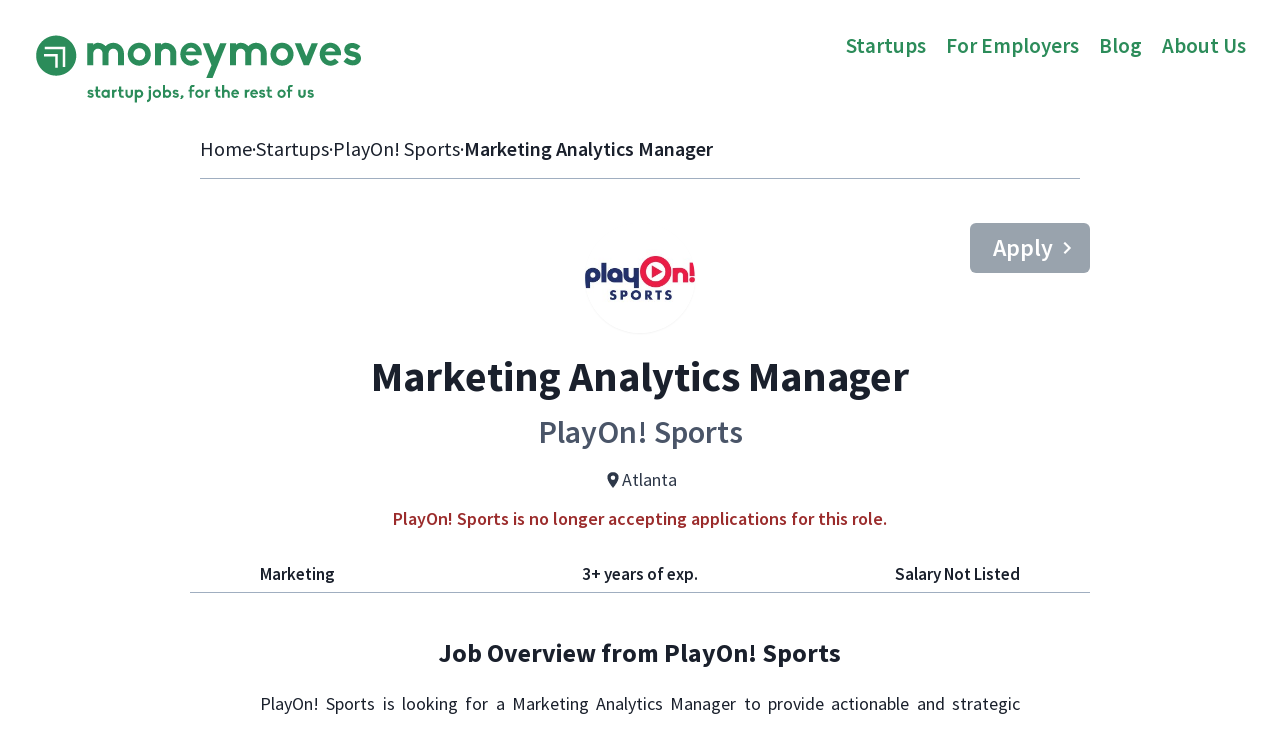

--- FILE ---
content_type: text/html; charset=utf-8
request_url: https://www.moneymoves.jobs/jobs/PlayOn!%20Sports/65c7d49a/marketing-analytics-manager-wmjrad
body_size: 10964
content:
<!DOCTYPE html><html><head><meta charSet="utf-8"/><meta property="og:url" content="https://moneymoves.jobs"/><meta property="og:type" content="website"/><meta property="og:image" content="https://i.imgur.com/vA6gZ5n.png"/><meta property="og:locale" content="en_IE"/><meta property="og:site_name" content="moneymoves"/><meta name="viewport" content="width=device-width, initial-scale=1"/><script defer="" data-domain="moneymoves.pro" src="https://plausible.io/js/plausible.outbound-links.js"></script><script>window.plausible = window.plausible || function() { (window.plausible.q = window.plausible.q || []).push(arguments) }</script><title>Marketing Analytics Manager at PlayOn! Sports | moneymoves</title><meta name="robots" content="index,follow"/><meta name="description" content="Apply for the Marketing Analytics Manager position at PlayOn! Sports and similar startup jobs on moneymoves."/><meta property="og:title" content="Marketing Analytics Manager at PlayOn! Sports | moneymoves"/><meta property="og:description" content="Apply for the Marketing Analytics Manager position at PlayOn! Sports and similar startup jobs on moneymoves."/><meta name="next-head-count" content="14"/><link rel="preload" href="/_next/static/css/8ad4528abeb3ce1a.css" as="style"/><link rel="stylesheet" href="/_next/static/css/8ad4528abeb3ce1a.css" data-n-g=""/><noscript data-n-css=""></noscript><script defer="" nomodule="" src="/_next/static/chunks/polyfills-c67a75d1b6f99dc8.js"></script><script src="/_next/static/chunks/webpack-eeb1e4a6befe36e1.js" defer=""></script><script src="/_next/static/chunks/framework-c02f198d58d34563.js" defer=""></script><script src="/_next/static/chunks/main-a637be6187963940.js" defer=""></script><script src="/_next/static/chunks/pages/_app-aa7617b11693f9c4.js" defer=""></script><script src="/_next/static/chunks/660-a2a348eca4d3276a.js" defer=""></script><script src="/_next/static/chunks/pages/jobs/%5Bname%5D/%5Bid%5D/%5Bslug%5D-f7879cd70c59b52e.js" defer=""></script><script src="/_next/static/I44NcIi3zuFexMfM6WBaA/_buildManifest.js" defer=""></script><script src="/_next/static/I44NcIi3zuFexMfM6WBaA/_ssgManifest.js" defer=""></script></head><body><div id="__next"><style data-emotion="css-global raw1rx">:host,:root,[data-theme]{--chakra-ring-inset:var(--chakra-empty,/*!*/ /*!*/);--chakra-ring-offset-width:0px;--chakra-ring-offset-color:#fff;--chakra-ring-color:rgba(66, 153, 225, 0.6);--chakra-ring-offset-shadow:0 0 #0000;--chakra-ring-shadow:0 0 #0000;--chakra-space-x-reverse:0;--chakra-space-y-reverse:0;--chakra-colors-transparent:transparent;--chakra-colors-current:currentColor;--chakra-colors-black:#000000;--chakra-colors-white:#fff;--chakra-colors-whiteAlpha-50:rgba(255, 255, 255, 0.04);--chakra-colors-whiteAlpha-100:rgba(255, 255, 255, 0.06);--chakra-colors-whiteAlpha-200:rgba(255, 255, 255, 0.08);--chakra-colors-whiteAlpha-300:rgba(255, 255, 255, 0.16);--chakra-colors-whiteAlpha-400:rgba(255, 255, 255, 0.24);--chakra-colors-whiteAlpha-500:rgba(255, 255, 255, 0.36);--chakra-colors-whiteAlpha-600:rgba(255, 255, 255, 0.48);--chakra-colors-whiteAlpha-700:rgba(255, 255, 255, 0.64);--chakra-colors-whiteAlpha-800:rgba(255, 255, 255, 0.80);--chakra-colors-whiteAlpha-900:rgba(255, 255, 255, 0.92);--chakra-colors-blackAlpha-50:rgba(0, 0, 0, 0.04);--chakra-colors-blackAlpha-100:rgba(0, 0, 0, 0.06);--chakra-colors-blackAlpha-200:rgba(0, 0, 0, 0.08);--chakra-colors-blackAlpha-300:rgba(0, 0, 0, 0.16);--chakra-colors-blackAlpha-400:rgba(0, 0, 0, 0.24);--chakra-colors-blackAlpha-500:rgba(0, 0, 0, 0.36);--chakra-colors-blackAlpha-600:rgba(0, 0, 0, 0.48);--chakra-colors-blackAlpha-700:rgba(0, 0, 0, 0.64);--chakra-colors-blackAlpha-800:rgba(0, 0, 0, 0.80);--chakra-colors-blackAlpha-900:rgba(0, 0, 0, 0.92);--chakra-colors-gray-50:#F7FAFC;--chakra-colors-gray-100:#EDF2F7;--chakra-colors-gray-200:#E2E8F0;--chakra-colors-gray-300:#CBD5E0;--chakra-colors-gray-400:#A0AEC0;--chakra-colors-gray-500:#718096;--chakra-colors-gray-600:#4A5568;--chakra-colors-gray-700:#2D3748;--chakra-colors-gray-800:#1A202C;--chakra-colors-gray-900:#171923;--chakra-colors-red-50:#FFF5F5;--chakra-colors-red-100:#FED7D7;--chakra-colors-red-200:#FEB2B2;--chakra-colors-red-300:#FC8181;--chakra-colors-red-400:#F56565;--chakra-colors-red-500:#E53E3E;--chakra-colors-red-600:#C53030;--chakra-colors-red-700:#9B2C2C;--chakra-colors-red-800:#822727;--chakra-colors-red-900:#63171B;--chakra-colors-orange-50:#FFFAF0;--chakra-colors-orange-100:#FEEBC8;--chakra-colors-orange-200:#FBD38D;--chakra-colors-orange-300:#F0952D;--chakra-colors-orange-400:#EF8A17;--chakra-colors-orange-500:#D2770F;--chakra-colors-orange-600:#BF6C0D;--chakra-colors-orange-700:#9C4221;--chakra-colors-orange-800:#7B341E;--chakra-colors-orange-900:#652B19;--chakra-colors-yellow-50:#FFFFF0;--chakra-colors-yellow-100:#FEFCBF;--chakra-colors-yellow-200:#FAF089;--chakra-colors-yellow-300:#F6E05E;--chakra-colors-yellow-400:#ECC94B;--chakra-colors-yellow-500:#D69E2E;--chakra-colors-yellow-600:#B7791F;--chakra-colors-yellow-700:#975A16;--chakra-colors-yellow-800:#744210;--chakra-colors-yellow-900:#5F370E;--chakra-colors-green-50:#F0FFF4;--chakra-colors-green-100:#C6F6D5;--chakra-colors-green-200:#D0F1DF;--chakra-colors-green-300:#62D093;--chakra-colors-green-400:#36AB6E;--chakra-colors-green-500:#2C8C5A;--chakra-colors-green-600:#2F855A;--chakra-colors-green-700:#276749;--chakra-colors-green-800:#22543D;--chakra-colors-green-900:#1C4532;--chakra-colors-teal-50:#E6FFFA;--chakra-colors-teal-100:#B2F5EA;--chakra-colors-teal-200:#81E6D9;--chakra-colors-teal-300:#4FD1C5;--chakra-colors-teal-400:#38B2AC;--chakra-colors-teal-500:#319795;--chakra-colors-teal-600:#2C7A7B;--chakra-colors-teal-700:#285E61;--chakra-colors-teal-800:#234E52;--chakra-colors-teal-900:#1D4044;--chakra-colors-blue-50:#ebf8ff;--chakra-colors-blue-100:#bee3f8;--chakra-colors-blue-200:#90cdf4;--chakra-colors-blue-400:#9684A1;--chakra-colors-blue-600:#2b6cb0;--chakra-colors-blue-700:#2c5282;--chakra-colors-blue-800:#2a4365;--chakra-colors-blue-900:#1A365D;--chakra-colors-cyan-50:#EDFDFD;--chakra-colors-cyan-100:#C4F1F9;--chakra-colors-cyan-200:#9DECF9;--chakra-colors-cyan-300:#76E4F7;--chakra-colors-cyan-400:#0BC5EA;--chakra-colors-cyan-500:#00B5D8;--chakra-colors-cyan-600:#00A3C4;--chakra-colors-cyan-700:#0987A0;--chakra-colors-cyan-800:#086F83;--chakra-colors-cyan-900:#065666;--chakra-colors-purple-50:#FAF5FF;--chakra-colors-purple-100:#E9D8FD;--chakra-colors-purple-200:#D6BCFA;--chakra-colors-purple-300:#B794F4;--chakra-colors-purple-400:#9F7AEA;--chakra-colors-purple-500:#805AD5;--chakra-colors-purple-600:#6B46C1;--chakra-colors-purple-700:#553C9A;--chakra-colors-purple-800:#44337A;--chakra-colors-purple-900:#322659;--chakra-colors-pink-50:#FFF5F7;--chakra-colors-pink-100:#FED7E2;--chakra-colors-pink-200:#FBB6CE;--chakra-colors-pink-300:#F687B3;--chakra-colors-pink-400:#ED64A6;--chakra-colors-pink-500:#D53F8C;--chakra-colors-pink-600:#B83280;--chakra-colors-pink-700:#97266D;--chakra-colors-pink-800:#702459;--chakra-colors-pink-900:#521B41;--chakra-colors-linkedin-50:#E8F4F9;--chakra-colors-linkedin-100:#CFEDFB;--chakra-colors-linkedin-200:#9BDAF3;--chakra-colors-linkedin-300:#68C7EC;--chakra-colors-linkedin-400:#34B3E4;--chakra-colors-linkedin-500:#00A0DC;--chakra-colors-linkedin-600:#008CC9;--chakra-colors-linkedin-700:#0077B5;--chakra-colors-linkedin-800:#005E93;--chakra-colors-linkedin-900:#004471;--chakra-colors-facebook-50:#E8F4F9;--chakra-colors-facebook-100:#D9DEE9;--chakra-colors-facebook-200:#B7C2DA;--chakra-colors-facebook-300:#6482C0;--chakra-colors-facebook-400:#4267B2;--chakra-colors-facebook-500:#385898;--chakra-colors-facebook-600:#314E89;--chakra-colors-facebook-700:#29487D;--chakra-colors-facebook-800:#223B67;--chakra-colors-facebook-900:#1E355B;--chakra-colors-messenger-50:#D0E6FF;--chakra-colors-messenger-100:#B9DAFF;--chakra-colors-messenger-200:#A2CDFF;--chakra-colors-messenger-300:#7AB8FF;--chakra-colors-messenger-400:#2E90FF;--chakra-colors-messenger-500:#0078FF;--chakra-colors-messenger-600:#0063D1;--chakra-colors-messenger-700:#0052AC;--chakra-colors-messenger-800:#003C7E;--chakra-colors-messenger-900:#002C5C;--chakra-colors-whatsapp-50:#dffeec;--chakra-colors-whatsapp-100:#b9f5d0;--chakra-colors-whatsapp-200:#90edb3;--chakra-colors-whatsapp-300:#65e495;--chakra-colors-whatsapp-400:#3cdd78;--chakra-colors-whatsapp-500:#22c35e;--chakra-colors-whatsapp-600:#179848;--chakra-colors-whatsapp-700:#0c6c33;--chakra-colors-whatsapp-800:#01421c;--chakra-colors-whatsapp-900:#001803;--chakra-colors-twitter-50:#E5F4FD;--chakra-colors-twitter-100:#C8E9FB;--chakra-colors-twitter-200:#A8DCFA;--chakra-colors-twitter-300:#83CDF7;--chakra-colors-twitter-400:#57BBF5;--chakra-colors-twitter-500:#1DA1F2;--chakra-colors-twitter-600:#1A94DA;--chakra-colors-twitter-700:#1681BF;--chakra-colors-twitter-800:#136B9E;--chakra-colors-twitter-900:#0D4D71;--chakra-colors-telegram-50:#E3F2F9;--chakra-colors-telegram-100:#C5E4F3;--chakra-colors-telegram-200:#A2D4EC;--chakra-colors-telegram-300:#7AC1E4;--chakra-colors-telegram-400:#47A9DA;--chakra-colors-telegram-500:#0088CC;--chakra-colors-telegram-600:#007AB8;--chakra-colors-telegram-700:#006BA1;--chakra-colors-telegram-800:#005885;--chakra-colors-telegram-900:#003F5E;--chakra-colors-grey-200:#F5F5F5;--chakra-colors-grey-300:#dddddd;--chakra-colors-grey-400:#707070;--chakra-colors-grey-500:#333333;--chakra-borders-none:0;--chakra-borders-1px:1px solid;--chakra-borders-2px:2px solid;--chakra-borders-4px:4px solid;--chakra-borders-8px:8px solid;--chakra-fonts-heading:-apple-system,BlinkMacSystemFont,"Segoe UI",Helvetica,Arial,sans-serif,"Apple Color Emoji","Segoe UI Emoji","Segoe UI Symbol";--chakra-fonts-body:'Source Sans Pro',sans-serif;--chakra-fonts-mono:SFMono-Regular,Menlo,Monaco,Consolas,"Liberation Mono","Courier New",monospace;--chakra-fontSizes-xs:0.75rem;--chakra-fontSizes-sm:0.875rem;--chakra-fontSizes-md:1rem;--chakra-fontSizes-lg:1.125rem;--chakra-fontSizes-xl:1.25rem;--chakra-fontSizes-2xl:1.5rem;--chakra-fontSizes-3xl:1.875rem;--chakra-fontSizes-4xl:2.25rem;--chakra-fontSizes-5xl:3rem;--chakra-fontSizes-6xl:3.75rem;--chakra-fontSizes-7xl:4.5rem;--chakra-fontSizes-8xl:6rem;--chakra-fontSizes-9xl:8rem;--chakra-fontWeights-hairline:100;--chakra-fontWeights-thin:200;--chakra-fontWeights-light:300;--chakra-fontWeights-normal:400;--chakra-fontWeights-medium:500;--chakra-fontWeights-semibold:600;--chakra-fontWeights-bold:700;--chakra-fontWeights-extrabold:800;--chakra-fontWeights-black:900;--chakra-letterSpacings-tighter:-0.05em;--chakra-letterSpacings-tight:-0.025em;--chakra-letterSpacings-normal:0;--chakra-letterSpacings-wide:0.025em;--chakra-letterSpacings-wider:0.05em;--chakra-letterSpacings-widest:0.1em;--chakra-lineHeights-3:.75rem;--chakra-lineHeights-4:1rem;--chakra-lineHeights-5:1.25rem;--chakra-lineHeights-6:1.5rem;--chakra-lineHeights-7:1.75rem;--chakra-lineHeights-8:2rem;--chakra-lineHeights-9:2.25rem;--chakra-lineHeights-10:2.5rem;--chakra-lineHeights-normal:normal;--chakra-lineHeights-none:1;--chakra-lineHeights-shorter:1.25;--chakra-lineHeights-short:1.375;--chakra-lineHeights-base:1.5;--chakra-lineHeights-tall:1.625;--chakra-lineHeights-taller:2;--chakra-radii-none:0;--chakra-radii-sm:0.125rem;--chakra-radii-base:0.25rem;--chakra-radii-md:0.375rem;--chakra-radii-lg:0.5rem;--chakra-radii-xl:0.75rem;--chakra-radii-2xl:1rem;--chakra-radii-3xl:1.5rem;--chakra-radii-full:9999px;--chakra-space-1:0.25rem;--chakra-space-2:0.5rem;--chakra-space-3:0.75rem;--chakra-space-4:1rem;--chakra-space-5:1.25rem;--chakra-space-6:1.5rem;--chakra-space-7:1.75rem;--chakra-space-8:2rem;--chakra-space-9:2.25rem;--chakra-space-10:2.5rem;--chakra-space-12:3rem;--chakra-space-14:3.5rem;--chakra-space-16:4rem;--chakra-space-20:5rem;--chakra-space-24:6rem;--chakra-space-28:7rem;--chakra-space-32:8rem;--chakra-space-36:9rem;--chakra-space-40:10rem;--chakra-space-44:11rem;--chakra-space-48:12rem;--chakra-space-52:13rem;--chakra-space-56:14rem;--chakra-space-60:15rem;--chakra-space-64:16rem;--chakra-space-72:18rem;--chakra-space-80:20rem;--chakra-space-96:24rem;--chakra-space-px:1px;--chakra-space-0-5:0.125rem;--chakra-space-1-5:0.375rem;--chakra-space-2-5:0.625rem;--chakra-space-3-5:0.875rem;--chakra-shadows-xs:0 0 0 1px rgba(0, 0, 0, 0.05);--chakra-shadows-sm:0 1px 2px 0 rgba(0, 0, 0, 0.05);--chakra-shadows-base:0 1px 3px 0 rgba(0, 0, 0, 0.1),0 1px 2px 0 rgba(0, 0, 0, 0.06);--chakra-shadows-md:0 4px 6px -1px rgba(0, 0, 0, 0.1),0 2px 4px -1px rgba(0, 0, 0, 0.06);--chakra-shadows-lg:0 10px 15px -3px rgba(0, 0, 0, 0.1),0 4px 6px -2px rgba(0, 0, 0, 0.05);--chakra-shadows-xl:0 20px 25px -5px rgba(0, 0, 0, 0.1),0 10px 10px -5px rgba(0, 0, 0, 0.04);--chakra-shadows-2xl:0 25px 50px -12px rgba(0, 0, 0, 0.25);--chakra-shadows-outline:0 0 0 3px rgba(66, 153, 225, 0.6);--chakra-shadows-inner:inset 0 2px 4px 0 rgba(0,0,0,0.06);--chakra-shadows-none:none;--chakra-shadows-dark-lg:rgba(0, 0, 0, 0.1) 0px 0px 0px 1px,rgba(0, 0, 0, 0.2) 0px 5px 10px,rgba(0, 0, 0, 0.4) 0px 15px 40px;--chakra-sizes-1:0.25rem;--chakra-sizes-2:0.5rem;--chakra-sizes-3:0.75rem;--chakra-sizes-4:1rem;--chakra-sizes-5:1.25rem;--chakra-sizes-6:1.5rem;--chakra-sizes-7:1.75rem;--chakra-sizes-8:2rem;--chakra-sizes-9:2.25rem;--chakra-sizes-10:2.5rem;--chakra-sizes-12:3rem;--chakra-sizes-14:3.5rem;--chakra-sizes-16:4rem;--chakra-sizes-20:5rem;--chakra-sizes-24:6rem;--chakra-sizes-28:7rem;--chakra-sizes-32:8rem;--chakra-sizes-36:9rem;--chakra-sizes-40:10rem;--chakra-sizes-44:11rem;--chakra-sizes-48:12rem;--chakra-sizes-52:13rem;--chakra-sizes-56:14rem;--chakra-sizes-60:15rem;--chakra-sizes-64:16rem;--chakra-sizes-72:18rem;--chakra-sizes-80:20rem;--chakra-sizes-96:24rem;--chakra-sizes-px:1px;--chakra-sizes-0-5:0.125rem;--chakra-sizes-1-5:0.375rem;--chakra-sizes-2-5:0.625rem;--chakra-sizes-3-5:0.875rem;--chakra-sizes-max:max-content;--chakra-sizes-min:min-content;--chakra-sizes-full:100%;--chakra-sizes-3xs:14rem;--chakra-sizes-2xs:16rem;--chakra-sizes-xs:20rem;--chakra-sizes-sm:24rem;--chakra-sizes-md:28rem;--chakra-sizes-lg:32rem;--chakra-sizes-xl:36rem;--chakra-sizes-2xl:42rem;--chakra-sizes-3xl:48rem;--chakra-sizes-4xl:56rem;--chakra-sizes-5xl:64rem;--chakra-sizes-6xl:72rem;--chakra-sizes-7xl:80rem;--chakra-sizes-8xl:90rem;--chakra-sizes-container-sm:640px;--chakra-sizes-container-md:768px;--chakra-sizes-container-lg:1024px;--chakra-sizes-container-xl:1280px;--chakra-zIndices-hide:-1;--chakra-zIndices-auto:auto;--chakra-zIndices-base:0;--chakra-zIndices-docked:10;--chakra-zIndices-dropdown:1000;--chakra-zIndices-sticky:1100;--chakra-zIndices-banner:1200;--chakra-zIndices-overlay:1300;--chakra-zIndices-modal:1400;--chakra-zIndices-popover:1500;--chakra-zIndices-skipLink:1600;--chakra-zIndices-toast:1700;--chakra-zIndices-tooltip:1800;--chakra-transition-property-common:background-color,border-color,color,fill,stroke,opacity,box-shadow,transform;--chakra-transition-property-colors:background-color,border-color,color,fill,stroke;--chakra-transition-property-dimensions:width,height;--chakra-transition-property-position:left,right,top,bottom;--chakra-transition-property-background:background-color,background-image,background-position;--chakra-transition-easing-ease-in:cubic-bezier(0.4, 0, 1, 1);--chakra-transition-easing-ease-out:cubic-bezier(0, 0, 0.2, 1);--chakra-transition-easing-ease-in-out:cubic-bezier(0.4, 0, 0.2, 1);--chakra-transition-duration-ultra-fast:50ms;--chakra-transition-duration-faster:100ms;--chakra-transition-duration-fast:150ms;--chakra-transition-duration-normal:200ms;--chakra-transition-duration-slow:300ms;--chakra-transition-duration-slower:400ms;--chakra-transition-duration-ultra-slow:500ms;--chakra-blur-none:0;--chakra-blur-sm:4px;--chakra-blur-base:8px;--chakra-blur-md:12px;--chakra-blur-lg:16px;--chakra-blur-xl:24px;--chakra-blur-2xl:40px;--chakra-blur-3xl:64px;}.chakra-ui-light :host:not([data-theme]),.chakra-ui-light :root:not([data-theme]),.chakra-ui-light [data-theme]:not([data-theme]),[data-theme=light] :host:not([data-theme]),[data-theme=light] :root:not([data-theme]),[data-theme=light] [data-theme]:not([data-theme]),:host[data-theme=light],:root[data-theme=light],[data-theme][data-theme=light]{--chakra-colors-chakra-body-text:var(--chakra-colors-gray-800);--chakra-colors-chakra-body-bg:var(--chakra-colors-white);--chakra-colors-chakra-border-color:var(--chakra-colors-gray-200);--chakra-colors-chakra-placeholder-color:var(--chakra-colors-gray-500);}.chakra-ui-dark :host:not([data-theme]),.chakra-ui-dark :root:not([data-theme]),.chakra-ui-dark [data-theme]:not([data-theme]),[data-theme=dark] :host:not([data-theme]),[data-theme=dark] :root:not([data-theme]),[data-theme=dark] [data-theme]:not([data-theme]),:host[data-theme=dark],:root[data-theme=dark],[data-theme][data-theme=dark]{--chakra-colors-chakra-body-text:var(--chakra-colors-whiteAlpha-900);--chakra-colors-chakra-body-bg:var(--chakra-colors-gray-800);--chakra-colors-chakra-border-color:var(--chakra-colors-whiteAlpha-300);--chakra-colors-chakra-placeholder-color:var(--chakra-colors-whiteAlpha-400);}</style><style data-emotion="css-global 1orvvh0">html{line-height:1.5;-webkit-text-size-adjust:100%;font-family:system-ui,sans-serif;-webkit-font-smoothing:antialiased;text-rendering:optimizeLegibility;-moz-osx-font-smoothing:grayscale;touch-action:manipulation;}body{position:relative;min-height:100%;font-feature-settings:'kern';}*,*::before,*::after{border-width:0;border-style:solid;box-sizing:border-box;}main{display:block;}hr{border-top-width:1px;box-sizing:content-box;height:0;overflow:visible;}pre,code,kbd,samp{font-family:SFMono-Regular,Menlo,Monaco,Consolas,monospace;font-size:1em;}a{background-color:transparent;color:inherit;-webkit-text-decoration:inherit;text-decoration:inherit;}abbr[title]{border-bottom:none;-webkit-text-decoration:underline;text-decoration:underline;-webkit-text-decoration:underline dotted;-webkit-text-decoration:underline dotted;text-decoration:underline dotted;}b,strong{font-weight:bold;}small{font-size:80%;}sub,sup{font-size:75%;line-height:0;position:relative;vertical-align:baseline;}sub{bottom:-0.25em;}sup{top:-0.5em;}img{border-style:none;}button,input,optgroup,select,textarea{font-family:inherit;font-size:100%;line-height:1.15;margin:0;}button,input{overflow:visible;}button,select{text-transform:none;}button::-moz-focus-inner,[type="button"]::-moz-focus-inner,[type="reset"]::-moz-focus-inner,[type="submit"]::-moz-focus-inner{border-style:none;padding:0;}fieldset{padding:0.35em 0.75em 0.625em;}legend{box-sizing:border-box;color:inherit;display:table;max-width:100%;padding:0;white-space:normal;}progress{vertical-align:baseline;}textarea{overflow:auto;}[type="checkbox"],[type="radio"]{box-sizing:border-box;padding:0;}[type="number"]::-webkit-inner-spin-button,[type="number"]::-webkit-outer-spin-button{-webkit-appearance:none!important;}input[type="number"]{-moz-appearance:textfield;}[type="search"]{-webkit-appearance:textfield;outline-offset:-2px;}[type="search"]::-webkit-search-decoration{-webkit-appearance:none!important;}::-webkit-file-upload-button{-webkit-appearance:button;font:inherit;}details{display:block;}summary{display:-webkit-box;display:-webkit-list-item;display:-ms-list-itembox;display:list-item;}template{display:none;}[hidden]{display:none!important;}body,blockquote,dl,dd,h1,h2,h3,h4,h5,h6,hr,figure,p,pre{margin:0;}button{background:transparent;padding:0;}fieldset{margin:0;padding:0;}ol,ul{margin:0;padding:0;}textarea{resize:vertical;}button,[role="button"]{cursor:pointer;}button::-moz-focus-inner{border:0!important;}table{border-collapse:collapse;}h1,h2,h3,h4,h5,h6{font-size:inherit;font-weight:inherit;}button,input,optgroup,select,textarea{padding:0;line-height:inherit;color:inherit;}img,svg,video,canvas,audio,iframe,embed,object{display:block;}img,video{max-width:100%;height:auto;}[data-js-focus-visible] :focus:not([data-focus-visible-added]):not([data-focus-visible-disabled]){outline:none;box-shadow:none;}select::-ms-expand{display:none;}</style><style data-emotion="css-global 11hnk6y">body{font-family:var(--chakra-fonts-body);color:var(--chakra-colors-chakra-body-text);background:var(--chakra-colors-white);transition-property:background-color;transition-duration:var(--chakra-transition-duration-normal);line-height:var(--chakra-lineHeights-base);}*::-webkit-input-placeholder{color:var(--chakra-colors-chakra-placeholder-color);}*::-moz-placeholder{color:var(--chakra-colors-chakra-placeholder-color);}*:-ms-input-placeholder{color:var(--chakra-colors-chakra-placeholder-color);}*::placeholder{color:var(--chakra-colors-chakra-placeholder-color);}*,*::before,::after{border-color:var(--chakra-colors-chakra-border-color);word-wrap:break-word;}</style><style data-emotion="css wxrv67">.css-wxrv67{display:-webkit-box;display:-webkit-flex;display:-ms-flexbox;display:flex;-webkit-align-items:center;-webkit-box-align:center;-ms-flex-align:center;align-items:center;-webkit-box-pack:justify;-webkit-justify-content:space-between;justify-content:space-between;background-color:var(--chakra-colors-white);-webkit-transition:all 200ms;transition:all 200ms;color:var(--chakra-colors-white);left:0px;right:0px;-webkit-padding-start:20px;padding-inline-start:20px;-webkit-padding-end:20px;padding-inline-end:20px;font-size:34px;height:90px;}</style><nav class="css-wxrv67"><style data-emotion="css iipjyb">.css-iipjyb{transition-property:var(--chakra-transition-property-common);transition-duration:var(--chakra-transition-duration-fast);transition-timing-function:var(--chakra-transition-easing-ease-out);cursor:pointer;-webkit-text-decoration:none;text-decoration:none;outline:2px solid transparent;outline-offset:2px;color:inherit;padding-top:50px;-webkit-transition:all 50ms;transition:all 50ms;margin-top:12px;}.css-iipjyb:hover,.css-iipjyb[data-hover]{-webkit-text-decoration:underline;text-decoration:underline;}.css-iipjyb:focus-visible,.css-iipjyb[data-focus-visible]{box-shadow:var(--chakra-shadows-outline);}</style><a class="chakra-link css-iipjyb" href="/"><span style="box-sizing:border-box;display:inline-block;overflow:hidden;width:initial;height:initial;background:none;opacity:1;border:0;margin:0;padding:0;position:relative;max-width:100%"><span style="box-sizing:border-box;display:block;width:initial;height:initial;background:none;opacity:1;border:0;margin:0;padding:0;max-width:100%"><img style="display:block;max-width:100%;width:initial;height:initial;background:none;opacity:1;border:0;margin:0;padding:0" alt="" aria-hidden="true" src="data:image/svg+xml,%3csvg%20xmlns=%27http://www.w3.org/2000/svg%27%20version=%271.1%27%20width=%27350%27%20height=%27100%27/%3e"/></span><img alt="moneymoves" src="[data-uri]" decoding="async" data-nimg="intrinsic" style="position:absolute;top:0;left:0;bottom:0;right:0;box-sizing:border-box;padding:0;border:none;margin:auto;display:block;width:0;height:0;min-width:100%;max-width:100%;min-height:100%;max-height:100%"/><noscript><img alt="moneymoves" srcSet="/navbar-logo.svg 1x, /navbar-logo.svg 2x" src="/navbar-logo.svg" decoding="async" data-nimg="intrinsic" style="position:absolute;top:0;left:0;bottom:0;right:0;box-sizing:border-box;padding:0;border:none;margin:auto;display:block;width:0;height:0;min-width:100%;max-width:100%;min-height:100%;max-height:100%" loading="lazy"/></noscript></span></a><style data-emotion="css cyk04x">.css-cyk04x{display:-webkit-box;display:-webkit-flex;display:-ms-flexbox;display:flex;-webkit-align-items:center;-webkit-box-align:center;-ms-flex-align:center;align-items:center;gap:16px;font-size:21px;-webkit-transition:all 50ms;transition:all 50ms;margin-right:4px;color:var(--chakra-colors-green-500);}</style><div class="css-cyk04x"><style data-emotion="css 1tqlmqa">.css-1tqlmqa{transition-property:var(--chakra-transition-property-common);transition-duration:var(--chakra-transition-duration-fast);transition-timing-function:var(--chakra-transition-easing-ease-out);cursor:pointer;-webkit-text-decoration:none;text-decoration:none;outline:2px solid transparent;outline-offset:2px;color:inherit;font-weight:var(--chakra-fontWeights-semibold);-webkit-user-select:none;-moz-user-select:none;-ms-user-select:none;user-select:none;padding:10px;}.css-1tqlmqa:hover,.css-1tqlmqa[data-hover]{-webkit-text-decoration:underline;text-decoration:underline;}.css-1tqlmqa:focus-visible,.css-1tqlmqa[data-focus-visible]{box-shadow:var(--chakra-shadows-outline);}</style><a class="chakra-link css-1tqlmqa" href="/startups">Startups</a><a class="chakra-link css-1tqlmqa" href="/for-employers">For Employers</a><a class="chakra-link css-1tqlmqa" href="/blog">Blog</a><a class="chakra-link css-1tqlmqa" href="/about">About Us</a></div></nav><style data-emotion="css 15ou9hv animation-1lou36l">.css-15ou9hv{display:-webkit-box;display:-webkit-flex;display:-ms-flexbox;display:flex;-webkit-flex-direction:column;-ms-flex-direction:column;flex-direction:column;-webkit-align-items:center;-webkit-box-align:center;-ms-flex-align:center;align-items:center;width:100%;-webkit-padding-start:200px;padding-inline-start:200px;-webkit-padding-end:200px;padding-inline-end:200px;padding-top:44px;margin-bottom:40px;-webkit-animation:animation-1lou36l 200ms ease-in-out 0ms forwards;animation:animation-1lou36l 200ms ease-in-out 0ms forwards;}@-webkit-keyframes animation-1lou36l{from{top:3px;opacity:0;}to{top:0px;opacity:1;}}@keyframes animation-1lou36l{from{top:3px;opacity:0;}to{top:0px;opacity:1;}}</style><div class="css-15ou9hv"><style data-emotion="css 1r6fhab">.css-1r6fhab{display:-webkit-box;display:-webkit-flex;display:-ms-flexbox;display:flex;width:100%;gap:8px;font-size:20px;-webkit-align-self:flex-start;-ms-flex-item-align:flex-start;align-self:flex-start;border-bottom:var(--chakra-borders-1px);border-color:var(--chakra-colors-gray-400);padding-bottom:14px;}</style><div class="css-1r6fhab"><style data-emotion="css spn4bz">.css-spn4bz{transition-property:var(--chakra-transition-property-common);transition-duration:var(--chakra-transition-duration-fast);transition-timing-function:var(--chakra-transition-easing-ease-out);cursor:pointer;-webkit-text-decoration:none;text-decoration:none;outline:2px solid transparent;outline-offset:2px;color:inherit;}.css-spn4bz:hover,.css-spn4bz[data-hover]{-webkit-text-decoration:underline;text-decoration:underline;}.css-spn4bz:focus-visible,.css-spn4bz[data-focus-visible]{box-shadow:var(--chakra-shadows-outline);}</style><a class="chakra-link css-spn4bz" href="/">Home</a>·<a class="chakra-link css-spn4bz" href="/startups">Startups</a>·<a class="chakra-link css-spn4bz" href="/jobs/PlayOn!%20Sports/65c7d49a">PlayOn! Sports</a>·<style data-emotion="css dicok1">.css-dicok1{transition-property:var(--chakra-transition-property-common);transition-duration:var(--chakra-transition-duration-fast);transition-timing-function:var(--chakra-transition-easing-ease-out);cursor:pointer;-webkit-text-decoration:none;text-decoration:none;outline:2px solid transparent;outline-offset:2px;color:inherit;font-weight:var(--chakra-fontWeights-semibold);}.css-dicok1:hover,.css-dicok1[data-hover]{-webkit-text-decoration:underline;text-decoration:underline;}.css-dicok1:focus-visible,.css-dicok1[data-focus-visible]{box-shadow:var(--chakra-shadows-outline);}</style><a class="chakra-link css-dicok1" href="/#">Marketing Analytics Manager</a></div><style data-emotion="css 3zmu3o">.css-3zmu3o{display:-webkit-box;display:-webkit-flex;display:-ms-flexbox;display:flex;-webkit-flex-direction:column;-ms-flex-direction:column;flex-direction:column;-webkit-align-items:center;-webkit-box-align:center;-ms-flex-align:center;align-items:center;margin-top:14px;padding-top:30px;padding-bottom:20px;width:900px;}</style><div class="css-3zmu3o"><style data-emotion="css 1ua4ft0">.css-1ua4ft0{display:-webkit-box;display:-webkit-flex;display:-ms-flexbox;display:flex;-webkit-flex-direction:column;-ms-flex-direction:column;flex-direction:column;-webkit-align-items:center;-webkit-box-align:center;-ms-flex-align:center;align-items:center;position:relative;width:100%;}</style><div class="css-1ua4ft0"><style data-emotion="css vuqlzm">.css-vuqlzm{display:-webkit-box;display:-webkit-flex;display:-ms-flexbox;display:flex;position:absolute;right:0px;top:0px;}</style><div class="css-vuqlzm"><span tabindex="0" class="css-0"><style data-emotion="css kjdt8w">.css-kjdt8w{transition-property:var(--chakra-transition-property-common);transition-duration:var(--chakra-transition-duration-fast);transition-timing-function:var(--chakra-transition-easing-ease-out);cursor:pointer;-webkit-text-decoration:none;text-decoration:none;outline:2px solid transparent;outline-offset:2px;color:inherit;}.css-kjdt8w:focus-visible,.css-kjdt8w[data-focus-visible]{box-shadow:var(--chakra-shadows-outline);}</style><a target="_blank" class="chakra-link css-kjdt8w" href="https://jobs.lever.co/playonsports/2df157a4-c548-4ac4-adcd-02027facfcde?utm_source=moneymoves.jobs&amp;source=moneymoves.jobs"><style data-emotion="css d515o6">.css-d515o6{display:-webkit-inline-box;display:-webkit-inline-flex;display:-ms-inline-flexbox;display:inline-flex;-webkit-appearance:none;-moz-appearance:none;-ms-appearance:none;appearance:none;-webkit-align-items:center;-webkit-box-align:center;-ms-flex-align:center;align-items:center;-webkit-box-pack:center;-ms-flex-pack:center;-webkit-justify-content:center;justify-content:center;-webkit-user-select:none;-moz-user-select:none;-ms-user-select:none;user-select:none;position:relative;white-space:nowrap;vertical-align:middle;outline:2px solid transparent;outline-offset:2px;line-height:1.2;border-radius:var(--chakra-radii-md);font-weight:var(--chakra-fontWeights-semibold);transition-property:var(--chakra-transition-property-common);transition-duration:var(--chakra-transition-duration-normal);height:50px;min-width:var(--chakra-sizes-10);font-size:24px;-webkit-padding-start:var(--chakra-space-4);padding-inline-start:var(--chakra-space-4);-webkit-padding-end:var(--chakra-space-4);padding-inline-end:var(--chakra-space-4);background:#001B34;color:#FFF;width:120px;padding-right:4px;box-shadow:var(--chakra-shadows-sm);}.css-d515o6:focus-visible,.css-d515o6[data-focus-visible]{box-shadow:var(--chakra-shadows-outline);}.css-d515o6[disabled],.css-d515o6[aria-disabled=true],.css-d515o6[data-disabled]{opacity:0.4;cursor:not-allowed;box-shadow:var(--chakra-shadows-none);}.css-d515o6:hover,.css-d515o6[data-hover]{box-shadow:var(--chakra-shadows-md);}.css-d515o6:active,.css-d515o6[data-active]{background:var(--chakra-colors-gray-300);}</style><button disabled="" type="button" class="chakra-button css-d515o6">Apply<style data-emotion="css 1gpn4uu">.css-1gpn4uu{width:1em;height:1em;display:inline-block;line-height:1em;-webkit-flex-shrink:0;-ms-flex-negative:0;flex-shrink:0;color:currentColor;vertical-align:middle;margin-left:2px;font-size:24px;}</style><svg viewBox="0 0 24 24" focusable="false" class="chakra-icon css-1gpn4uu"><path fill="currentColor" d="M10 6L8.59 7.41 13.17 12l-4.58 4.59L10 18l6-6z"></path></svg></button></a></span></div><style data-emotion="css 1de8xw1">.css-1de8xw1{cursor:pointer;width:110px;height:110px;box-shadow:var(--chakra-shadows-sm);}</style><img alt="Logo of the company PlayOn! Sports" src="/images/companies/playon-sports.jpeg" class="chakra-image css-1de8xw1" style="border-radius:50%" href="/jobs/PlayOn!%20Sports/65c7d49a"/><style data-emotion="css ifuvnp">.css-ifuvnp{font-size:42px;font-weight:var(--chakra-fontWeights-bold);text-align:center;margin-top:12px;}</style><h1 class="chakra-text css-ifuvnp">Marketing Analytics Manager</h1><style data-emotion="css 1h2sv0j">.css-1h2sv0j{display:-webkit-box;display:-webkit-flex;display:-ms-flexbox;display:flex;-webkit-align-items:center;-webkit-box-align:center;-ms-flex-align:center;align-items:center;gap:10px;}</style><div class="css-1h2sv0j"><style data-emotion="css 6nerpx">.css-6nerpx{transition-property:var(--chakra-transition-property-common);transition-duration:var(--chakra-transition-duration-fast);transition-timing-function:var(--chakra-transition-easing-ease-out);cursor:pointer;-webkit-text-decoration:none;text-decoration:none;outline:2px solid transparent;outline-offset:2px;color:var(--chakra-colors-gray-600);font-size:32px;font-weight:var(--chakra-fontWeights-semibold);}.css-6nerpx:hover,.css-6nerpx[data-hover]{-webkit-text-decoration:underline;text-decoration:underline;}.css-6nerpx:focus-visible,.css-6nerpx[data-focus-visible]{box-shadow:var(--chakra-shadows-outline);}</style><h2 class="chakra-link css-6nerpx" href="/jobs/PlayOn!%20Sports/65c7d49a">PlayOn! Sports</h2></div><style data-emotion="css 16pw21r">.css-16pw21r{display:-webkit-box;display:-webkit-flex;display:-ms-flexbox;display:flex;-webkit-align-items:center;-webkit-box-align:center;-ms-flex-align:center;align-items:center;margin-top:10px;gap:2px;text-align:center;font-size:18px;color:var(--chakra-colors-gray-700);}</style><div class="css-16pw21r"><svg stroke="currentColor" fill="currentColor" stroke-width="0" viewBox="0 0 512 512" height="1em" width="1em" xmlns="http://www.w3.org/2000/svg"><path d="M256 32C167.67 32 96 96.51 96 176c0 128 160 304 160 304s160-176 160-304c0-79.49-71.67-144-160-144zm0 224a64 64 0 1164-64 64.07 64.07 0 01-64 64z"></path></svg><p class="chakra-text css-0">Atlanta</p></div><style data-emotion="css 1hrtdap">.css-1hrtdap{margin-top:12px;font-size:18px;font-weight:var(--chakra-fontWeights-semibold);color:var(--chakra-colors-red-700);}</style><p class="chakra-text css-1hrtdap">PlayOn! Sports<!-- --> is no longer accepting applications for this role.</p></div><style data-emotion="css 64gux4">.css-64gux4{display:-webkit-box;display:-webkit-flex;display:-ms-flexbox;display:flex;-webkit-box-pack:justify;-webkit-justify-content:space-between;justify-content:space-between;margin-top:30px;width:900px;border-bottom:var(--chakra-borders-1px);border-color:var(--chakra-colors-gray-400);padding-bottom:5px;-webkit-padding-start:70px;padding-inline-start:70px;-webkit-padding-end:70px;padding-inline-end:70px;font-size:17px;font-weight:var(--chakra-fontWeights-semibold);}</style><div class="css-64gux4"><style data-emotion="css gqssyb">.css-gqssyb{min-width:200px;}</style><p class="chakra-text css-gqssyb">Marketing</p><style data-emotion="css 1jes3ba">.css-1jes3ba{text-align:center;min-width:200px;}</style><p class="chakra-text css-1jes3ba">3+ years of exp.</p><style data-emotion="css 16d0oib">.css-16d0oib{min-width:200px;text-align:right;}</style><p class="chakra-text css-16d0oib">Salary Not Listed</p></div><style data-emotion="css pxs3bs">.css-pxs3bs{display:-webkit-box;display:-webkit-flex;display:-ms-flexbox;display:flex;-webkit-flex-direction:column;-ms-flex-direction:column;flex-direction:column;-webkit-align-items:center;-webkit-box-align:center;-ms-flex-align:center;align-items:center;width:900px;margin-top:10px;border-bottom:var(--chakra-borders-1px);border-color:var(--chakra-colors-gray-400);padding-bottom:80px;-webkit-padding-start:70px;padding-inline-start:70px;-webkit-padding-end:70px;padding-inline-end:70px;}</style><div class="css-pxs3bs"><style data-emotion="css 5udykh">.css-5udykh{font-size:26px;font-weight:var(--chakra-fontWeights-bold);text-align:center;margin-top:30px;}</style><p class="chakra-text css-5udykh">Job Overview from <!-- -->PlayOn! Sports</p><style data-emotion="css 1aqd6hw">.css-1aqd6hw{display:-webkit-box;display:-webkit-flex;display:-ms-flexbox;display:flex;-webkit-flex-direction:column;-ms-flex-direction:column;flex-direction:column;-webkit-align-items:center;-webkit-box-align:center;-ms-flex-align:center;align-items:center;text-align:justify;margin-top:18px;font-size:18px;gap:10px;}</style><div class="css-1aqd6hw"><p class="chakra-text css-0"> <!-- -->PlayOn! Sports is looking for a Marketing Analytics Manager to provide actionable and strategic insights to empower Marketing and stakeholder teams to make informed, strategic marketing and business decisions for all product lines for PlayOn! Sports.</p></div><style data-emotion="css 1fgynjq">.css-1fgynjq{display:grid;grid-template-columns:repeat(2,1fr);width:100%;margin-top:30px;}</style><div class="css-1fgynjq"><style data-emotion="css dvxtzn">.css-dvxtzn{display:-webkit-box;display:-webkit-flex;display:-ms-flexbox;display:flex;-webkit-flex-direction:column;-ms-flex-direction:column;flex-direction:column;-webkit-align-items:center;-webkit-box-align:center;-ms-flex-align:center;align-items:center;}</style><div class="css-dvxtzn"><style data-emotion="css 1uzpabr">.css-1uzpabr{font-weight:var(--chakra-fontWeights-bold);font-size:24px;}</style><p class="chakra-text css-1uzpabr">Skills</p><style data-emotion="css 1rdqyw3">.css-1rdqyw3{color:var(--chakra-colors-green-400);font-weight:var(--chakra-fontWeights-semibold);font-size:18px;}</style><span class="chakra-text css-1rdqyw3">by moneymoves</span><style data-emotion="css 1b297jk">.css-1b297jk{display:-webkit-box;display:-webkit-flex;display:-ms-flexbox;display:flex;-webkit-flex-direction:column;-ms-flex-direction:column;flex-direction:column;-webkit-align-items:center;-webkit-box-align:center;-ms-flex-align:center;align-items:center;margin-top:8px;gap:4px;font-size:20px;}</style><div class="css-1b297jk"><style data-emotion="css 1jkvkac">.css-1jkvkac{font-weight:var(--chakra-fontWeights-normal);text-align:center;}</style><p class="chakra-text css-1jkvkac">Building Data Pipelines</p><p class="chakra-text css-1jkvkac">Marketing Analytics</p></div></div><div class="css-dvxtzn"><p class="chakra-text css-1uzpabr">Tools</p><span class="chakra-text css-1rdqyw3">by moneymoves</span><style data-emotion="css 1rzlk05">.css-1rzlk05{display:-webkit-box;display:-webkit-flex;display:-ms-flexbox;display:flex;-webkit-flex-direction:column;-ms-flex-direction:column;flex-direction:column;-webkit-align-items:center;-webkit-box-align:center;-ms-flex-align:center;align-items:center;margin-top:8px;font-size:20px;gap:4px;}</style><div class="css-1rzlk05"><p class="chakra-text css-1jkvkac">Excel</p><p class="chakra-text css-1jkvkac">Google Analytics</p><p class="chakra-text css-1jkvkac">Looker</p><p class="chakra-text css-1jkvkac">Periscope</p><p class="chakra-text css-1jkvkac">SQL</p></div></div></div><style data-emotion="css rlu7fd">.css-rlu7fd{transition-property:var(--chakra-transition-property-common);transition-duration:var(--chakra-transition-duration-fast);transition-timing-function:var(--chakra-transition-easing-ease-out);cursor:pointer;-webkit-text-decoration:none;text-decoration:none;outline:2px solid transparent;outline-offset:2px;color:inherit;margin-top:50px;}.css-rlu7fd:focus-visible,.css-rlu7fd[data-focus-visible]{box-shadow:var(--chakra-shadows-outline);}</style><a target="_blank" class="chakra-link css-rlu7fd" href="https://jobs.lever.co/playonsports/2df157a4-c548-4ac4-adcd-02027facfcde?utm_source=moneymoves.jobs&amp;source=moneymoves.jobs"><style data-emotion="css yl9cpn">.css-yl9cpn{display:-webkit-inline-box;display:-webkit-inline-flex;display:-ms-inline-flexbox;display:inline-flex;-webkit-appearance:none;-moz-appearance:none;-ms-appearance:none;appearance:none;-webkit-align-items:center;-webkit-box-align:center;-ms-flex-align:center;align-items:center;-webkit-box-pack:center;-ms-flex-pack:center;-webkit-justify-content:center;justify-content:center;-webkit-user-select:none;-moz-user-select:none;-ms-user-select:none;user-select:none;position:relative;white-space:nowrap;vertical-align:middle;outline:2px solid transparent;outline-offset:2px;line-height:1.2;border-radius:var(--chakra-radii-md);font-weight:var(--chakra-fontWeights-semibold);transition-property:var(--chakra-transition-property-common);transition-duration:var(--chakra-transition-duration-normal);height:50px;min-width:var(--chakra-sizes-10);font-size:20px;-webkit-padding-start:var(--chakra-space-4);padding-inline-start:var(--chakra-space-4);-webkit-padding-end:var(--chakra-space-4);padding-inline-end:var(--chakra-space-4);background:#001B34;color:#FFF;width:250px;padding-right:4px;box-shadow:var(--chakra-shadows-sm);}.css-yl9cpn:focus-visible,.css-yl9cpn[data-focus-visible]{box-shadow:var(--chakra-shadows-outline);}.css-yl9cpn[disabled],.css-yl9cpn[aria-disabled=true],.css-yl9cpn[data-disabled]{opacity:0.4;cursor:not-allowed;box-shadow:var(--chakra-shadows-none);}.css-yl9cpn:hover,.css-yl9cpn[data-hover]{box-shadow:var(--chakra-shadows-md);}.css-yl9cpn:active,.css-yl9cpn[data-active]{background:var(--chakra-colors-gray-300);}</style><button disabled="" type="button" class="chakra-button css-yl9cpn">Learn More and Apply<style data-emotion="css f6i4x1">.css-f6i4x1{width:1em;height:1em;display:inline-block;line-height:1em;-webkit-flex-shrink:0;-ms-flex-negative:0;flex-shrink:0;color:currentColor;vertical-align:middle;margin-left:2px;font-size:22px;}</style><svg viewBox="0 0 24 24" focusable="false" class="chakra-icon css-f6i4x1"><path fill="currentColor" d="M10 6L8.59 7.41 13.17 12l-4.58 4.59L10 18l6-6z"></path></svg></button></a><style data-emotion="css w2ulvh">.css-w2ulvh{display:-webkit-box;display:-webkit-flex;display:-ms-flexbox;display:flex;-webkit-box-pack:justify;-webkit-justify-content:space-between;justify-content:space-between;gap:44px;font-size:20px;font-weight:var(--chakra-fontWeights-semibold);margin-top:30px;}</style><div class="css-w2ulvh"><style data-emotion="css 1mzvgba">.css-1mzvgba{transition-property:var(--chakra-transition-property-common);transition-duration:var(--chakra-transition-duration-fast);transition-timing-function:var(--chakra-transition-easing-ease-out);cursor:pointer;-webkit-text-decoration:none;text-decoration:none;outline:2px solid transparent;outline-offset:2px;color:var(--chakra-colors-green-400);}.css-1mzvgba:hover,.css-1mzvgba[data-hover]{-webkit-text-decoration:underline;text-decoration:underline;}.css-1mzvgba:focus-visible,.css-1mzvgba[data-focus-visible]{box-shadow:var(--chakra-shadows-outline);}</style><a class="chakra-link css-1mzvgba" href="/marketing-startup-jobs">See More <!-- -->Marketing<!-- --> Jobs</a><a class="chakra-link css-1mzvgba" href="/sports-startup-jobs">See More <!-- -->Sports<!-- --> Startups</a></div></div><style data-emotion="css cdhj7u">.css-cdhj7u{display:-webkit-box;display:-webkit-flex;display:-ms-flexbox;display:flex;-webkit-flex-direction:column;-ms-flex-direction:column;flex-direction:column;-webkit-align-items:center;-webkit-box-align:center;-ms-flex-align:center;align-items:center;padding-top:50px;padding-bottom:40px;width:900px;border-bottom:var(--chakra-borders-1px);border-color:var(--chakra-colors-gray-400);-webkit-padding-start:80px;padding-inline-start:80px;-webkit-padding-end:80px;padding-inline-end:80px;}</style><div class="css-cdhj7u"><style data-emotion="css 1jtaoor">.css-1jtaoor{font-size:26px;font-weight:var(--chakra-fontWeights-semibold);}</style><p class="chakra-text css-1jtaoor">About <!-- -->PlayOn! Sports</p><style data-emotion="css 186gpti">.css-186gpti{margin-top:18px;cursor:pointer;width:70px;height:70px;box-shadow:var(--chakra-shadows-sm);}</style><img alt="Logo of the company PlayOn! Sports" src="/images/companies/playon-sports.jpeg" class="chakra-image css-186gpti" style="border-radius:50%" href="/jobs/PlayOn!%20Sports/65c7d49a"/><style data-emotion="css bkj99l">.css-bkj99l{font-size:20px;margin-top:6px;font-weight:var(--chakra-fontWeights-semibold);}</style><p class="chakra-text css-bkj99l">The Leader in High School Sports</p><style data-emotion="css 76swph">.css-76swph{font-size:18px;margin-top:16px;text-align:justify;}</style><p class="chakra-text css-76swph">PlayOn! Sports is the nation&#x27;s leading high school media and technology company, providing streaming and digital ticketing services to thousands of high schools nationwide. In 2013, PlayOn! Sports and the National Federation of State High School Associations (NFHS) created the NFHS Network, a joint venture that aggregates the sports media and related rights of state high school athletic associations while celebrating the accomplishments of student-athletes, student broadcasters, and high schools across the country. Through the NFHS Network, PlayOn! Sports provides automated production capabilities free of charge to schools which allows them to live-stream via artificial intelligence and automation thus avoiding the need for production personnel.</p><style data-emotion="css 1if9v0v">.css-1if9v0v{display:grid;grid-row-gap:8px;grid-column-gap:40px;grid-template-rows:repeat(4,1fr);grid-template-columns:repeat(2,1fr);width:100%;margin-top:30px;font-size:18px;text-align:center;}</style><div aria-label="funding" class="css-1if9v0v"><p class="chakra-text css-0"><strong class="chakra-text css-0">Sectors: </strong>Sports</p><p class="chakra-text css-0"><strong class="chakra-text css-0">Company Size: </strong>51-100</p><p class="chakra-text css-0"><strong class="chakra-text css-0">Latest Round: </strong>Series D or later</p><p class="chakra-text css-0"><strong class="chakra-text css-0">Total Funding: </strong>$36M</p></div><style data-emotion="css 1i9b0pr">.css-1i9b0pr{transition-property:var(--chakra-transition-property-common);transition-duration:var(--chakra-transition-duration-fast);transition-timing-function:var(--chakra-transition-easing-ease-out);cursor:pointer;-webkit-text-decoration:none;text-decoration:none;outline:2px solid transparent;outline-offset:2px;color:var(--chakra-colors-green-500);font-weight:var(--chakra-fontWeights-semibold);font-size:20px;margin-top:30px;}.css-1i9b0pr:hover,.css-1i9b0pr[data-hover]{-webkit-text-decoration:underline;text-decoration:underline;}.css-1i9b0pr:focus-visible,.css-1i9b0pr[data-focus-visible]{box-shadow:var(--chakra-shadows-outline);}</style><a class="chakra-link css-1i9b0pr" href="/jobs/PlayOn!%20Sports/65c7d49a">See More Jobs at <!-- -->PlayOn! Sports</a></div></div></div><style data-emotion="css 2pyv3c">.css-2pyv3c{display:-webkit-box;display:-webkit-flex;display:-ms-flexbox;display:flex;-webkit-flex-direction:column;-ms-flex-direction:column;flex-direction:column;-webkit-align-items:center;-webkit-box-align:center;-ms-flex-align:center;align-items:center;-webkit-box-pack:center;-ms-flex-pack:center;-webkit-justify-content:center;justify-content:center;margin-bottom:80px;color:var(--chakra-colors-green-500);}</style><footer class="css-2pyv3c"><style data-emotion="css n9l0x2">.css-n9l0x2{display:-webkit-box;display:-webkit-flex;display:-ms-flexbox;display:flex;-webkit-flex-direction:column;-ms-flex-direction:column;flex-direction:column;-webkit-align-items:center;-webkit-box-align:center;-ms-flex-align:center;align-items:center;gap:10px;}</style><div class="css-n9l0x2"><style data-emotion="css 3imjdg">.css-3imjdg{display:-webkit-box;display:-webkit-flex;display:-ms-flexbox;display:flex;-webkit-box-pack:center;-ms-flex-pack:center;-webkit-justify-content:center;justify-content:center;-webkit-box-flex-wrap:wrap;-webkit-flex-wrap:wrap;-ms-flex-wrap:wrap;flex-wrap:wrap;gap:6px;font-weight:var(--chakra-fontWeights-semibold);font-size:18px;}</style><div class="css-3imjdg"><style data-emotion="css spn4bz">.css-spn4bz{transition-property:var(--chakra-transition-property-common);transition-duration:var(--chakra-transition-duration-fast);transition-timing-function:var(--chakra-transition-easing-ease-out);cursor:pointer;-webkit-text-decoration:none;text-decoration:none;outline:2px solid transparent;outline-offset:2px;color:inherit;}.css-spn4bz:hover,.css-spn4bz[data-hover]{-webkit-text-decoration:underline;text-decoration:underline;}.css-spn4bz:focus-visible,.css-spn4bz[data-focus-visible]{box-shadow:var(--chakra-shadows-outline);}</style><a class="chakra-link css-spn4bz" href="/">Jobs</a>·<a class="chakra-link css-spn4bz" href="/startups">Startups</a>·<a class="chakra-link css-spn4bz" href="/for-employers">For Employers</a>·<a class="chakra-link css-spn4bz" href="/blog">Blog</a>·<a class="chakra-link css-spn4bz" href="/about">About Us</a></div><div class="css-3imjdg"><a class="chakra-link css-spn4bz" href="/startup-jobs-for-operations">Operations Jobs</a>·<a class="chakra-link css-spn4bz" href="/startup-jobs-for-strategy">Strategy Jobs</a>·<a class="chakra-link css-spn4bz" href="/startup-jobs-for-finance">Finance Jobs</a>·<a class="chakra-link css-spn4bz" href="/startup-jobs-for-marketing">Marketing Jobs</a>·<a class="chakra-link css-spn4bz" href="/startup-jobs-for-recruiting">Recruiting Jobs</a>·<a class="chakra-link css-spn4bz" href="/startup-jobs-for-accounting">Accounting Jobs</a>·<a class="chakra-link css-spn4bz" href="/startup-jobs-for-sales">Sales Jobs</a></div><div class="css-3imjdg"><a class="chakra-link css-spn4bz" href="/remote-startup-jobs">Remote Jobs</a>·<a class="chakra-link css-spn4bz" href="/startup-jobs-in-san-francisco">Jobs in San Francisco</a>·<a class="chakra-link css-spn4bz" href="/startup-jobs-in-new-york-city">Jobs in New York</a>·<a class="chakra-link css-spn4bz" href="/startup-jobs-in-los-angeles">Jobs in Los Angeles</a>·<a class="chakra-link css-spn4bz" href="/startup-jobs-in-miami">Jobs in Miami</a></div></div><style data-emotion="css k18bla">.css-k18bla{display:-webkit-box;display:-webkit-flex;display:-ms-flexbox;display:flex;-webkit-flex-direction:column;-ms-flex-direction:column;flex-direction:column;-webkit-align-items:center;-webkit-box-align:center;-ms-flex-align:center;align-items:center;margin-top:20px;gap:6px;font-size:14px;}</style><div class="css-k18bla"><style data-emotion="css niwogb">.css-niwogb{color:var(--chakra-colors-black);}</style><p class="chakra-text css-niwogb">Copyright © 2023 Money Moves, LLC</p><p class="chakra-text css-niwogb">Got feedback?<!-- --> <style data-emotion="css wsfe00">.css-wsfe00{transition-property:var(--chakra-transition-property-common);transition-duration:var(--chakra-transition-duration-fast);transition-timing-function:var(--chakra-transition-easing-ease-out);cursor:pointer;-webkit-text-decoration:none;text-decoration:none;outline:2px solid transparent;outline-offset:2px;color:var(--chakra-colors-orange-500);font-weight:var(--chakra-fontWeights-semibold);}.css-wsfe00:hover,.css-wsfe00[data-hover]{-webkit-text-decoration:underline;text-decoration:underline;}.css-wsfe00:focus-visible,.css-wsfe00[data-focus-visible]{box-shadow:var(--chakra-shadows-outline);}</style><a class="chakra-link css-wsfe00" href="mailto:feedback@moneymoves.jobs">feedback@moneymoves.jobs</a></p></div></footer><span></span></div><script id="__NEXT_DATA__" type="application/json">{"props":{"pageProps":{"job":{"id":"d93ea6d1-4236-4b87-9f11-1f0767600976","title":"Marketing Analytics Manager","slug":"marketing-analytics-manager-wmjrad","skill_ids":[262,421],"tool_ids":[44,161,27,10,2],"specialty_ids":[6],"location_ids":[40],"url":"https://jobs.lever.co/playonsports/2df157a4-c548-4ac4-adcd-02027facfcde","years_of_experience":3,"skills":[{"id":262,"name":"Building Data Pipelines","specialties":[{"name":"Business Analysis","id":2}]},{"id":421,"name":"Marketing Analytics","specialties":[{"name":"Marketing","id":6}]}],"tools":[{"id":27,"name":"Looker","specialties":[{"name":"Business Analysis","id":2},{"name":"Strategy","id":5}]},{"id":10,"name":"SQL","specialties":[{"name":"Business Analysis","id":2},{"name":"Operations","id":3},{"name":"Strategy","id":5},{"name":"Accounting","id":7}]},{"id":44,"name":"Google Analytics","specialties":[{"name":"Marketing","id":6}]},{"id":2,"name":"Excel","specialties":[{"name":"Business Analysis","id":2},{"name":"Operations","id":3},{"name":"Business Development","id":4},{"name":"Strategy","id":5},{"name":"Accounting","id":7},{"name":"Finance","id":8}]},{"id":161,"name":"Periscope","specialties":[{"name":"Marketing","id":6}]}],"specialties":[{"id":6,"name":"Marketing"}],"locations":[{"id":40,"name":"Atlanta","relatedLocationIds":[]}],"is_new":false,"location":"Atlanta","manual_ranking":null,"salary_min":null,"salary_max":null,"status":"inactive","created_at":"2023-02-01T05:58:11.528311+00:00","overview":["PlayOn! Sports is looking for a Marketing Analytics Manager to provide actionable and strategic insights to empower Marketing and stakeholder teams to make informed, strategic marketing and business decisions for all product lines for PlayOn! Sports."],"company_name":"PlayOn! Sports","company_id":"65c7d49a-9445-4d8d-b421-1dfe72396399","company_short_id":"65c7d49a","company_logo_url":"/images/companies/playon-sports.jpeg","company_snippet":"The Leader in High School Sports","company_description":"PlayOn! Sports is the nation's leading high school media and technology company, providing streaming and digital ticketing services to thousands of high schools nationwide. In 2013, PlayOn! Sports and the National Federation of State High School Associations (NFHS) created the NFHS Network, a joint venture that aggregates the sports media and related rights of state high school athletic associations while celebrating the accomplishments of student-athletes, student broadcasters, and high schools across the country. Through the NFHS Network, PlayOn! Sports provides automated production capabilities free of charge to schools which allows them to live-stream via artificial intelligence and automation thus avoiding the need for production personnel.","company_funding_last_raise":null,"company_funding_last_valuation":null,"company_funding_total_funding":"$36M","company_funding_total_investors":null,"company_funding_total_rounds":null,"company_primary_bg_color":"#001B34","company_primary_text_color":"#FFF","company_sectors":[{"id":9,"name":"Sports","shortValue":null}],"company_size":{"id":2,"name":"51-100"},"company_funding_stage":{"id":4,"name":"Series D or later"}}},"__N_SSG":true},"page":"/jobs/[name]/[id]/[slug]","query":{"name":"PlayOn! Sports","id":"65c7d49a","slug":"marketing-analytics-manager-wmjrad"},"buildId":"I44NcIi3zuFexMfM6WBaA","isFallback":false,"gsp":true,"scriptLoader":[]}</script></body></html>

--- FILE ---
content_type: text/css; charset=utf-8
request_url: https://www.moneymoves.jobs/_next/static/css/8ad4528abeb3ce1a.css
body_size: 411
content:
@font-face{font-family:Source Sans Pro;font-style:normal;font-display:swap;font-weight:400;src:url(/_next/static/media/source-sans-pro-cyrillic-ext-400-normal.90ce457e.woff2) format("woff2"),url(/_next/static/media/source-sans-pro-all-400-normal.42c7ecd5.woff) format("woff");unicode-range:U+0460-052f,U+1c80-1c88,U+20b4,U+2de0-2dff,U+a640-a69f,U+fe2e-fe2f}@font-face{font-family:Source Sans Pro;font-style:normal;font-display:swap;font-weight:400;src:url(/_next/static/media/source-sans-pro-cyrillic-400-normal.54720925.woff2) format("woff2"),url(/_next/static/media/source-sans-pro-all-400-normal.42c7ecd5.woff) format("woff");unicode-range:U+0301,U+0400-045f,U+0490-0491,U+04b0-04b1,U+2116}@font-face{font-family:Source Sans Pro;font-style:normal;font-display:swap;font-weight:400;src:url(/_next/static/media/source-sans-pro-greek-ext-400-normal.bb83722c.woff2) format("woff2"),url(/_next/static/media/source-sans-pro-all-400-normal.42c7ecd5.woff) format("woff");unicode-range:U+1f??}@font-face{font-family:Source Sans Pro;font-style:normal;font-display:swap;font-weight:400;src:url(/_next/static/media/source-sans-pro-greek-400-normal.af9d511c.woff2) format("woff2"),url(/_next/static/media/source-sans-pro-all-400-normal.42c7ecd5.woff) format("woff");unicode-range:U+0370-03ff}@font-face{font-family:Source Sans Pro;font-style:normal;font-display:swap;font-weight:400;src:url(/_next/static/media/source-sans-pro-vietnamese-400-normal.2bfd4e61.woff2) format("woff2"),url(/_next/static/media/source-sans-pro-all-400-normal.42c7ecd5.woff) format("woff");unicode-range:U+0102-0103,U+0110-0111,U+0128-0129,U+0168-0169,U+01a0-01a1,U+01af-01b0,U+1ea0-1ef9,U+20ab}@font-face{font-family:Source Sans Pro;font-style:normal;font-display:swap;font-weight:400;src:url(/_next/static/media/source-sans-pro-latin-ext-400-normal.5b53e305.woff2) format("woff2"),url(/_next/static/media/source-sans-pro-all-400-normal.42c7ecd5.woff) format("woff");unicode-range:U+0100-024f,U+0259,U+1e??,U+2020,U+20a0-20ab,U+20ad-20cf,U+2113,U+2c60-2c7f,U+a720-a7ff}@font-face{font-family:Source Sans Pro;font-style:normal;font-display:swap;font-weight:400;src:url(/_next/static/media/source-sans-pro-latin-400-normal.0a598dac.woff2) format("woff2"),url(/_next/static/media/source-sans-pro-all-400-normal.42c7ecd5.woff) format("woff");unicode-range:U+00??,U+0131,U+0152-0153,U+02bb-02bc,U+02c6,U+02da,U+02dc,U+2000-206f,U+2074,U+20ac,U+2122,U+2191,U+2193,U+2212,U+2215,U+feff,U+fffd}@font-face{font-family:Source Sans Pro;font-style:normal;font-display:swap;font-weight:600;src:url(/_next/static/media/source-sans-pro-cyrillic-ext-600-normal.c762c418.woff2) format("woff2"),url(/_next/static/media/source-sans-pro-all-600-normal.f2d2ae6a.woff) format("woff");unicode-range:U+0460-052f,U+1c80-1c88,U+20b4,U+2de0-2dff,U+a640-a69f,U+fe2e-fe2f}@font-face{font-family:Source Sans Pro;font-style:normal;font-display:swap;font-weight:600;src:url(/_next/static/media/source-sans-pro-cyrillic-600-normal.4cb356a4.woff2) format("woff2"),url(/_next/static/media/source-sans-pro-all-600-normal.f2d2ae6a.woff) format("woff");unicode-range:U+0301,U+0400-045f,U+0490-0491,U+04b0-04b1,U+2116}@font-face{font-family:Source Sans Pro;font-style:normal;font-display:swap;font-weight:600;src:url(/_next/static/media/source-sans-pro-greek-ext-600-normal.20fca0a8.woff2) format("woff2"),url(/_next/static/media/source-sans-pro-all-600-normal.f2d2ae6a.woff) format("woff");unicode-range:U+1f??}@font-face{font-family:Source Sans Pro;font-style:normal;font-display:swap;font-weight:600;src:url(/_next/static/media/source-sans-pro-greek-600-normal.2dbc97c4.woff2) format("woff2"),url(/_next/static/media/source-sans-pro-all-600-normal.f2d2ae6a.woff) format("woff");unicode-range:U+0370-03ff}@font-face{font-family:Source Sans Pro;font-style:normal;font-display:swap;font-weight:600;src:url(/_next/static/media/source-sans-pro-vietnamese-600-normal.432f2e0b.woff2) format("woff2"),url(/_next/static/media/source-sans-pro-all-600-normal.f2d2ae6a.woff) format("woff");unicode-range:U+0102-0103,U+0110-0111,U+0128-0129,U+0168-0169,U+01a0-01a1,U+01af-01b0,U+1ea0-1ef9,U+20ab}@font-face{font-family:Source Sans Pro;font-style:normal;font-display:swap;font-weight:600;src:url(/_next/static/media/source-sans-pro-latin-ext-600-normal.5a0e25fd.woff2) format("woff2"),url(/_next/static/media/source-sans-pro-all-600-normal.f2d2ae6a.woff) format("woff");unicode-range:U+0100-024f,U+0259,U+1e??,U+2020,U+20a0-20ab,U+20ad-20cf,U+2113,U+2c60-2c7f,U+a720-a7ff}@font-face{font-family:Source Sans Pro;font-style:normal;font-display:swap;font-weight:600;src:url(/_next/static/media/source-sans-pro-latin-600-normal.44c0af02.woff2) format("woff2"),url(/_next/static/media/source-sans-pro-all-600-normal.f2d2ae6a.woff) format("woff");unicode-range:U+00??,U+0131,U+0152-0153,U+02bb-02bc,U+02c6,U+02da,U+02dc,U+2000-206f,U+2074,U+20ac,U+2122,U+2191,U+2193,U+2212,U+2215,U+feff,U+fffd}@font-face{font-family:Source Sans Pro;font-style:normal;font-display:swap;font-weight:700;src:url(/_next/static/media/source-sans-pro-cyrillic-ext-700-normal.513927db.woff2) format("woff2"),url(/_next/static/media/source-sans-pro-all-700-normal.c684306c.woff) format("woff");unicode-range:U+0460-052f,U+1c80-1c88,U+20b4,U+2de0-2dff,U+a640-a69f,U+fe2e-fe2f}@font-face{font-family:Source Sans Pro;font-style:normal;font-display:swap;font-weight:700;src:url(/_next/static/media/source-sans-pro-cyrillic-700-normal.e2c1a50d.woff2) format("woff2"),url(/_next/static/media/source-sans-pro-all-700-normal.c684306c.woff) format("woff");unicode-range:U+0301,U+0400-045f,U+0490-0491,U+04b0-04b1,U+2116}@font-face{font-family:Source Sans Pro;font-style:normal;font-display:swap;font-weight:700;src:url(/_next/static/media/source-sans-pro-greek-ext-700-normal.30d21733.woff2) format("woff2"),url(/_next/static/media/source-sans-pro-all-700-normal.c684306c.woff) format("woff");unicode-range:U+1f??}@font-face{font-family:Source Sans Pro;font-style:normal;font-display:swap;font-weight:700;src:url(/_next/static/media/source-sans-pro-greek-700-normal.e81100bd.woff2) format("woff2"),url(/_next/static/media/source-sans-pro-all-700-normal.c684306c.woff) format("woff");unicode-range:U+0370-03ff}@font-face{font-family:Source Sans Pro;font-style:normal;font-display:swap;font-weight:700;src:url(/_next/static/media/source-sans-pro-vietnamese-700-normal.b30e290a.woff2) format("woff2"),url(/_next/static/media/source-sans-pro-all-700-normal.c684306c.woff) format("woff");unicode-range:U+0102-0103,U+0110-0111,U+0128-0129,U+0168-0169,U+01a0-01a1,U+01af-01b0,U+1ea0-1ef9,U+20ab}@font-face{font-family:Source Sans Pro;font-style:normal;font-display:swap;font-weight:700;src:url(/_next/static/media/source-sans-pro-latin-ext-700-normal.81e76bdf.woff2) format("woff2"),url(/_next/static/media/source-sans-pro-all-700-normal.c684306c.woff) format("woff");unicode-range:U+0100-024f,U+0259,U+1e??,U+2020,U+20a0-20ab,U+20ad-20cf,U+2113,U+2c60-2c7f,U+a720-a7ff}@font-face{font-family:Source Sans Pro;font-style:normal;font-display:swap;font-weight:700;src:url(/_next/static/media/source-sans-pro-latin-700-normal.527cd2c4.woff2) format("woff2"),url(/_next/static/media/source-sans-pro-all-700-normal.c684306c.woff) format("woff");unicode-range:U+00??,U+0131,U+0152-0153,U+02bb-02bc,U+02c6,U+02da,U+02dc,U+2000-206f,U+2074,U+20ac,U+2122,U+2191,U+2193,U+2212,U+2215,U+feff,U+fffd}@font-face{font-family:Josefin Sans;font-style:normal;font-display:swap;font-weight:400;src:url(/_next/static/media/josefin-sans-vietnamese-400-normal.996af848.woff2) format("woff2"),url(/_next/static/media/josefin-sans-all-400-normal.02615e7e.woff) format("woff");unicode-range:U+0102-0103,U+0110-0111,U+0128-0129,U+0168-0169,U+01a0-01a1,U+01af-01b0,U+1ea0-1ef9,U+20ab}@font-face{font-family:Josefin Sans;font-style:normal;font-display:swap;font-weight:400;src:url(/_next/static/media/josefin-sans-latin-ext-400-normal.57b81430.woff2) format("woff2"),url(/_next/static/media/josefin-sans-all-400-normal.02615e7e.woff) format("woff");unicode-range:U+0100-024f,U+0259,U+1e??,U+2020,U+20a0-20ab,U+20ad-20cf,U+2113,U+2c60-2c7f,U+a720-a7ff}@font-face{font-family:Josefin Sans;font-style:normal;font-display:swap;font-weight:400;src:url(/_next/static/media/josefin-sans-latin-400-normal.5295dbdf.woff2) format("woff2"),url(/_next/static/media/josefin-sans-all-400-normal.02615e7e.woff) format("woff");unicode-range:U+00??,U+0131,U+0152-0153,U+02bb-02bc,U+02c6,U+02da,U+02dc,U+2000-206f,U+2074,U+20ac,U+2122,U+2191,U+2193,U+2212,U+2215,U+feff,U+fffd}

--- FILE ---
content_type: application/javascript; charset=utf-8
request_url: https://www.moneymoves.jobs/_next/static/chunks/909-759cc2cf98fd6d5a.js
body_size: 12789
content:
"use strict";(self.webpackChunk_N_E=self.webpackChunk_N_E||[]).push([[909],{7028:function(e,t,n){n.d(t,{u_:function(){return ln},fe:function(){return hn},ol:function(){return gn},hz:function(){return fn},ZA:function(){return vn}});var r=n(2784),o=n(2170),a=n(1461),i=n(7896),c="data-focus-lock",u="data-focus-lock-disabled";function s(e,t){return function(e,t){var n=(0,r.useState)((function(){return{value:e,callback:t,facade:{get current(){return n.value},set current(e){var t=n.value;t!==e&&(n.value=e,n.callback(e,t))}}}}))[0];return n.callback=t,n.facade}(t||null,(function(t){return e.forEach((function(e){return function(e,t){return"function"===typeof e?e(t):e&&(e.current=t),e}(e,t)}))}))}var l={width:"1px",height:"0px",padding:0,overflow:"hidden",position:"fixed",top:"1px",left:"1px"},d=function(e){var t=e.children;return r.createElement(r.Fragment,null,r.createElement("div",{key:"guard-first","data-focus-guard":!0,"data-focus-auto-guard":!0,style:l}),t,t&&r.createElement("div",{key:"guard-last","data-focus-guard":!0,"data-focus-auto-guard":!0,style:l}))};d.propTypes={},d.defaultProps={children:null};var f=function(){return f=Object.assign||function(e){for(var t,n=1,r=arguments.length;n<r;n++)for(var o in t=arguments[n])Object.prototype.hasOwnProperty.call(t,o)&&(e[o]=t[o]);return e},f.apply(this,arguments)};Object.create;Object.create;function m(e){return e}function v(e,t){void 0===t&&(t=m);var n=[],r=!1;return{read:function(){if(r)throw new Error("Sidecar: could not `read` from an `assigned` medium. `read` could be used only with `useMedium`.");return n.length?n[n.length-1]:e},useMedium:function(e){var o=t(e,r);return n.push(o),function(){n=n.filter((function(e){return e!==o}))}},assignSyncMedium:function(e){for(r=!0;n.length;){var t=n;n=[],t.forEach(e)}n={push:function(t){return e(t)},filter:function(){return n}}},assignMedium:function(e){r=!0;var t=[];if(n.length){var o=n;n=[],o.forEach(e),t=n}var a=function(){var n=t;t=[],n.forEach(e)},i=function(){return Promise.resolve().then(a)};i(),n={push:function(e){t.push(e),i()},filter:function(e){return t=t.filter(e),n}}}}}function p(e,t){return void 0===t&&(t=m),v(e,t)}function h(e){void 0===e&&(e={});var t=v(null);return t.options=f({async:!0,ssr:!1},e),t}var y=p({},(function(e){return{target:e.target,currentTarget:e.currentTarget}})),g=p(),E=p(),b=h({async:!0}),x=[],w=r.forwardRef((function(e,t){var n,o=r.useState(),a=o[0],d=o[1],f=r.useRef(),m=r.useRef(!1),v=r.useRef(null),p=e.children,h=e.disabled,E=e.noFocusGuards,w=e.persistentFocus,O=e.crossFrame,k=e.autoFocus,N=(e.allowTextSelection,e.group),C=e.className,F=e.whiteList,M=e.hasPositiveIndices,S=e.shards,T=void 0===S?x:S,P=e.as,_=void 0===P?"div":P,R=e.lockProps,I=void 0===R?{}:R,A=e.sideCar,D=e.returnFocus,j=e.focusOptions,B=e.onActivation,L=e.onDeactivation,Z=r.useState({})[0],G=r.useCallback((function(){v.current=v.current||document&&document.activeElement,f.current&&B&&B(f.current),m.current=!0}),[B]),W=r.useCallback((function(){m.current=!1,L&&L(f.current)}),[L]);(0,r.useEffect)((function(){h||(v.current=null)}),[]);var Y=r.useCallback((function(e){var t=v.current;if(t&&t.focus){var n="function"===typeof D?D(t):D;if(n){var r="object"===typeof n?n:void 0;v.current=null,e?Promise.resolve().then((function(){return t.focus(r)})):t.focus(r)}}}),[D]),H=r.useCallback((function(e){m.current&&y.useMedium(e)}),[]),X=g.useMedium,U=r.useCallback((function(e){f.current!==e&&(f.current=e,d(e))}),[]);var $=(0,i.Z)(((n={})[u]=h&&"disabled",n[c]=N,n),I),q=!0!==E,z=q&&"tail"!==E,K=s([t,U]);return r.createElement(r.Fragment,null,q&&[r.createElement("div",{key:"guard-first","data-focus-guard":!0,tabIndex:h?-1:0,style:l}),M?r.createElement("div",{key:"guard-nearest","data-focus-guard":!0,tabIndex:h?-1:1,style:l}):null],!h&&r.createElement(A,{id:Z,sideCar:b,observed:a,disabled:h,persistentFocus:w,crossFrame:O,autoFocus:k,whiteList:F,shards:T,onActivation:G,onDeactivation:W,returnFocus:Y,focusOptions:j}),r.createElement(_,(0,i.Z)({ref:K},$,{className:C,onBlur:X,onFocus:H}),p),z&&r.createElement("div",{"data-focus-guard":!0,tabIndex:h?-1:0,style:l}))}));w.propTypes={},w.defaultProps={children:void 0,disabled:!1,returnFocus:!1,focusOptions:void 0,noFocusGuards:!1,autoFocus:!0,persistentFocus:!1,crossFrame:!0,hasPositiveIndices:void 0,allowTextSelection:void 0,group:void 0,className:void 0,whiteList:void 0,shards:void 0,as:"div",lockProps:{},onActivation:void 0,onDeactivation:void 0};var O=w,k=n(8960);var N=n(6666);var C=function(e,t){return function(n){var o,a=[];function i(){o=e(a.map((function(e){return e.props}))),t(o)}var c=function(e){var t,c;function u(){return e.apply(this,arguments)||this}c=e,(t=u).prototype=Object.create(c.prototype),t.prototype.constructor=t,(0,k.Z)(t,c),u.peek=function(){return o};var s=u.prototype;return s.componentDidMount=function(){a.push(this),i()},s.componentDidUpdate=function(){i()},s.componentWillUnmount=function(){var e=a.indexOf(this);a.splice(e,1),i()},s.render=function(){return r.createElement(n,this.props)},u}(r.PureComponent);return(0,N.Z)(c,"displayName","SideEffect("+function(e){return e.displayName||e.name||"Component"}(n)+")"),c}},F=function(e){for(var t=Array(e.length),n=0;n<e.length;++n)t[n]=e[n];return t},M=function(e){return Array.isArray(e)?e:[e]},S=function(e){return e.parentNode&&e.parentNode.nodeType===Node.DOCUMENT_FRAGMENT_NODE?e.parentNode.host:e.parentNode},T=function(e){return e===document||e&&e.nodeType===Node.DOCUMENT_NODE},P=function(e,t){return!e||T(e)||!function(e){if(e.nodeType!==Node.ELEMENT_NODE)return!1;var t=window.getComputedStyle(e,null);return!(!t||!t.getPropertyValue)&&("none"===t.getPropertyValue("display")||"hidden"===t.getPropertyValue("visibility"))}(e)&&t(S(e))},_=function(e,t){var n=e.get(t);if(void 0!==n)return n;var r=P(t,_.bind(void 0,e));return e.set(t,r),r},R=function(e,t){var n=e.get(t);if(void 0!==n)return n;var r=function(e,t){return!(e&&!T(e))||!!j(e)&&t(S(e))}(t,R.bind(void 0,e));return e.set(t,r),r},I=function(e){return e.dataset},A=function(e){return"INPUT"===e.tagName},D=function(e){return A(e)&&"radio"===e.type},j=function(e){var t=e.getAttribute("data-no-autofocus");return![!0,"true",""].includes(t)},B=function(e){var t;return Boolean(e&&(null===(t=I(e))||void 0===t?void 0:t.focusGuard))},L=function(e){return!B(e)},Z=function(e){return Boolean(e)},G=function(e,t){var n=e.tabIndex-t.tabIndex,r=e.index-t.index;if(n){if(!e.tabIndex)return 1;if(!t.tabIndex)return-1}return n||r},W=function(e,t,n){return F(e).map((function(e,t){return{node:e,index:t,tabIndex:n&&-1===e.tabIndex?(e.dataset||{}).focusGuard?0:-1:e.tabIndex}})).filter((function(e){return!t||e.tabIndex>=0})).sort(G)},Y=["button:enabled","select:enabled","textarea:enabled","input:enabled","a[href]","area[href]","summary","iframe","object","embed","audio[controls]","video[controls]","[tabindex]","[contenteditable]","[autofocus]"].join(","),H="".concat(Y,", [data-focus-guard]"),X=function(e,t){var n;return F((null===(n=e.shadowRoot)||void 0===n?void 0:n.children)||e.children).reduce((function(e,n){return e.concat(n.matches(t?H:Y)?[n]:[],X(n))}),[])},U=function(e,t){return e.reduce((function(e,n){return e.concat(X(n,t),n.parentNode?F(n.parentNode.querySelectorAll(Y)).filter((function(e){return e===n})):[])}),[])},$=function(e,t){return F(e).filter((function(e){return _(t,e)})).filter((function(e){return function(e){return!((A(e)||function(e){return"BUTTON"===e.tagName}(e))&&("hidden"===e.type||e.disabled))}(e)}))},q=function(e,t){return void 0===t&&(t=new Map),F(e).filter((function(e){return R(t,e)}))},z=function(e,t,n){return W($(U(e,n),t),!0,n)},K=function(e,t){return W($(U(e),t),!1)},V=function(e,t){return $(function(e){var t=e.querySelectorAll("[".concat("data-autofocus-inside","]"));return F(t).map((function(e){return U([e])})).reduce((function(e,t){return e.concat(t)}),[])}(e),t)},J=function(e,t){return(e.shadowRoot?J(e.shadowRoot,t):Object.getPrototypeOf(e).contains.call(e,t))||F(e.children).some((function(e){return J(e,t)}))},Q=function(e){return e.activeElement?e.activeElement.shadowRoot?Q(e.activeElement.shadowRoot):e.activeElement:void 0},ee=function(){return document.activeElement?document.activeElement.shadowRoot?Q(document.activeElement.shadowRoot):document.activeElement:void 0},te=function(e){return e.parentNode?te(e.parentNode):e},ne=function(e){return M(e).filter(Boolean).reduce((function(e,t){var n=t.getAttribute(c);return e.push.apply(e,n?function(e){for(var t=new Set,n=e.length,r=0;r<n;r+=1)for(var o=r+1;o<n;o+=1){var a=e[r].compareDocumentPosition(e[o]);(a&Node.DOCUMENT_POSITION_CONTAINED_BY)>0&&t.add(o),(a&Node.DOCUMENT_POSITION_CONTAINS)>0&&t.add(r)}return e.filter((function(e,n){return!t.has(n)}))}(F(te(t).querySelectorAll("[".concat(c,'="').concat(n,'"]:not([').concat(u,'="disabled"])')))):[t]),e}),[])},re=function(e){return Boolean(F(e.querySelectorAll("iframe")).some((function(e){return e===document.activeElement})))},oe=function(e){var t=document&&ee();return!(!t||t.dataset&&t.dataset.focusGuard)&&ne(e).some((function(e){return J(e,t)||re(e)}))},ae=function(e,t){return D(e)&&e.name?function(e,t){return t.filter(D).filter((function(t){return t.name===e.name})).filter((function(e){return e.checked}))[0]||e}(e,t):e},ie=function(e){return e[0]&&e.length>1?ae(e[0],e):e[0]},ce=function(e,t){return e.length>1?e.indexOf(ae(e[t],e)):t},ue="NEW_FOCUS",se=function(e,t,n,r){var o=e.length,a=e[0],i=e[o-1],c=B(n);if(!(n&&e.indexOf(n)>=0)){var u=void 0!==n?t.indexOf(n):-1,s=r?t.indexOf(r):u,l=r?e.indexOf(r):-1,d=u-s,f=t.indexOf(a),m=t.indexOf(i),v=function(e){var t=new Set;return e.forEach((function(n){return t.add(ae(n,e))})),e.filter((function(e){return t.has(e)}))}(t),p=(void 0!==n?v.indexOf(n):-1)-(r?v.indexOf(r):u),h=ce(e,0),y=ce(e,o-1);return-1===u||-1===l?ue:!d&&l>=0?l:u<=f&&c&&Math.abs(d)>1?y:u>=m&&c&&Math.abs(d)>1?h:d&&Math.abs(p)>1?l:u<=f?y:u>m?h:d?Math.abs(d)>1?l:(o+l+d)%o:void 0}},le=function(e,t){return void 0===t&&(t=[]),t.push(e),e.parentNode&&le(e.parentNode.host||e.parentNode,t),t},de=function(e,t){for(var n=le(e),r=le(t),o=0;o<n.length;o+=1){var a=n[o];if(r.indexOf(a)>=0)return a}return!1},fe=function(e,t,n){var r=M(e),o=M(t),a=r[0],i=!1;return o.filter(Boolean).forEach((function(e){i=de(i||e,e)||i,n.filter(Boolean).forEach((function(e){var t=de(a,e);t&&(i=!i||J(t,i)?t:de(t,i))}))})),i},me=function(e,t){var n=document&&ee(),r=ne(e).filter(L),o=fe(n||e,e,r),a=new Map,i=K(r,a),c=z(r,a).filter((function(e){var t=e.node;return L(t)}));if(c[0]||(c=i)[0]){var u,s=K([o],a).map((function(e){return e.node})),l=function(e,t){var n=new Map;return t.forEach((function(e){return n.set(e.node,e)})),e.map((function(e){return n.get(e)})).filter(Z)}(s,c),d=l.map((function(e){return e.node})),f=se(d,s,n,t);if(f===ue){var m=q(i.map((function(e){return e.node}))).filter((u=function(e,t){return e.reduce((function(e,n){return e.concat(V(n,t))}),[])}(r,a),function(e){var t;return e.autofocus||!!(null===(t=I(e))||void 0===t?void 0:t.autofocus)||u.indexOf(e)>=0}));return{node:m&&m.length?ie(m):ie(q(d))}}return void 0===f?f:l[f]}},ve=0,pe=!1,he=function(e,t,n){void 0===n&&(n={});var r,o,a=me(e,t);if(!pe&&a){if(ve>2)return console.error("FocusLock: focus-fighting detected. Only one focus management system could be active. See https://github.com/theKashey/focus-lock/#focus-fighting"),pe=!0,void setTimeout((function(){pe=!1}),1);ve++,r=a.node,o=n.focusOptions,"focus"in r&&r.focus(o),"contentWindow"in r&&r.contentWindow&&r.contentWindow.focus(),ve--}},ye=function(e){var t=ne(e).filter(L),n=fe(e,e,t),r=new Map,o=z([n],r,!0),a=z(t,r).filter((function(e){var t=e.node;return L(t)})).map((function(e){return e.node}));return o.map((function(e){var t=e.node;return{node:t,index:e.index,lockItem:a.indexOf(t)>=0,guard:B(t)}}))};function ge(e){var t=window.setImmediate;"undefined"!==typeof t?t(e):setTimeout(e,1)}var Ee=function(){return document&&document.activeElement===document.body||function(){var e=document&&ee();return!!e&&F(document.querySelectorAll("[".concat("data-no-focus-lock","]"))).some((function(t){return J(t,e)}))}()},be=null,xe=null,we=null,Oe=!1,ke=function(){return!0};function Ne(e,t,n,r){var o=null,a=e;do{var i=r[a];if(i.guard)i.node.dataset.focusAutoGuard&&(o=i);else{if(!i.lockItem)break;if(a!==e)return;o=null}}while((a+=n)!==t);o&&(o.node.tabIndex=0)}var Ce=function(e){return e&&"current"in e?e.current:e},Fe=function e(t,n,r){return n&&(n.host===t&&(!n.activeElement||r.contains(n.activeElement))||n.parentNode&&e(t,n.parentNode,r))},Me=function(){var e,t=!1;if(be){var n=be,r=n.observed,o=n.persistentFocus,a=n.autoFocus,i=n.shards,c=n.crossFrame,u=n.focusOptions,s=r||we&&we.portaledElement,l=document&&document.activeElement;if(s){var d=[s].concat(i.map(Ce).filter(Boolean));if(l&&!function(e){return(be.whiteList||ke)(e)}(l)||(o||(c?Boolean(Oe):"meanwhile"===Oe)||!Ee()||!xe&&a)&&(s&&!(oe(d)||l&&function(e,t){return t.some((function(t){return Fe(e,t,t)}))}(l,d)||(e=l,we&&we.portaledElement===e))&&(document&&!xe&&l&&!a?(l.blur&&l.blur(),document.body.focus()):(t=he(d,xe,{focusOptions:u}),we={})),Oe=!1,xe=document&&document.activeElement),document){var f=document&&document.activeElement,m=ye(d),v=m.map((function(e){return e.node})).indexOf(f);v>-1&&(m.filter((function(e){var t=e.guard,n=e.node;return t&&n.dataset.focusAutoGuard})).forEach((function(e){return e.node.removeAttribute("tabIndex")})),Ne(v,m.length,1,m),Ne(v,-1,-1,m))}}}return t},Se=function(e){Me()&&e&&(e.stopPropagation(),e.preventDefault())},Te=function(){return ge(Me)},Pe=function(e){var t=e.target,n=e.currentTarget;n.contains(t)||(we={observerNode:n,portaledElement:t})},_e=function(){Oe="just",setTimeout((function(){Oe="meanwhile"}),0)};y.assignSyncMedium(Pe),g.assignMedium(Te),E.assignMedium((function(e){return e({moveFocusInside:he,focusInside:oe})}));var Re=C((function(e){return e.filter((function(e){return!e.disabled}))}),(function(e){var t=e.slice(-1)[0];t&&!be&&(document.addEventListener("focusin",Se),document.addEventListener("focusout",Te),window.addEventListener("blur",_e));var n=be,r=n&&t&&t.id===n.id;be=t,n&&!r&&(n.onDeactivation(),e.filter((function(e){return e.id===n.id})).length||n.returnFocus(!t)),t?(xe=null,r&&n.observed===t.observed||t.onActivation(),Me(),ge(Me)):(document.removeEventListener("focusin",Se),document.removeEventListener("focusout",Te),window.removeEventListener("blur",_e),xe=null)}))((function(){return null})),Ie=r.forwardRef((function(e,t){return r.createElement(O,(0,i.Z)({sideCar:Re,ref:t},e))})),Ae=O.propTypes||{};Ae.sideCar,(0,a.Z)(Ae,["sideCar"]);Ie.propTypes={};var De=Ie,je=n(4676),Be=e=>{const{initialFocusRef:t,finalFocusRef:n,contentRef:o,restoreFocus:a,children:i,isDisabled:c,autoFocus:u,persistentFocus:s,lockFocusAcrossFrames:l}=e,d=(0,r.useCallback)((()=>{if(null==t?void 0:t.current)t.current.focus();else if(null==o?void 0:o.current){0===(0,je.t5)(o.current).length&&(0,je.T_)(o.current,{nextTick:!0})}}),[t,o]),f=(0,r.useCallback)((()=>{var e;null==(e=null==n?void 0:n.current)||e.focus()}),[n]),m=a&&!n;return r.createElement(De,{crossFrame:l,persistentFocus:s,autoFocus:u,disabled:c,onActivation:d,onDeactivation:f,returnFocus:m},i)};je.Ts&&(Be.displayName="FocusLock");var Le=n(8496),Ze=n(9136),Ge=n(6464),We=n(3637),Ye=n.n(We),He=n(4589),Xe=n(7832),Ue={ease:[.25,.1,.25,1],easeIn:[.4,0,1,1],easeOut:[0,0,.2,1],easeInOut:[.4,0,.2,1]},$e={position:{left:0,top:0,bottom:0,width:"100%"},enter:{x:0,y:0},exit:{x:"-100%",y:0}},qe={position:{right:0,top:0,bottom:0,width:"100%"},enter:{x:0,y:0},exit:{x:"100%",y:0}},ze={position:{top:0,left:0,right:0,maxWidth:"100vw"},enter:{x:0,y:0},exit:{x:0,y:"-100%"}},Ke={position:{bottom:0,left:0,right:0,maxWidth:"100vw"},enter:{x:0,y:0},exit:{x:0,y:"100%"}};function Ve(e){switch((null==e?void 0:e.direction)??"right"){case"right":default:return qe;case"left":return $e;case"bottom":return Ke;case"top":return ze}}var Je={enter:{duration:.2,ease:Ue.easeOut},exit:{duration:.1,ease:Ue.easeIn}},Qe=(e,t)=>({...e,delay:"number"===typeof t?t:null==t?void 0:t.enter}),et=(e,t)=>({...e,delay:"number"===typeof t?t:null==t?void 0:t.exit}),tt={exit:{height:{duration:.2,ease:Ue.ease},opacity:{duration:.3,ease:Ue.ease}},enter:{height:{duration:.3,ease:Ue.ease},opacity:{duration:.4,ease:Ue.ease}}},nt={exit:({animateOpacity:e,startingHeight:t,transition:n,transitionEnd:r,delay:o})=>{return{...e&&{opacity:(a=t,null!=a&&parseInt(a.toString(),10)>0?1:0)},height:t,transitionEnd:null==r?void 0:r.exit,transition:(null==n?void 0:n.exit)??et(tt.exit,o)};var a},enter:({animateOpacity:e,endingHeight:t,transition:n,transitionEnd:r,delay:o})=>({...e&&{opacity:1},height:t,transitionEnd:null==r?void 0:r.enter,transition:(null==n?void 0:n.enter)??Qe(tt.enter,o)})},rt=(0,r.forwardRef)(((e,t)=>{const{in:n,unmountOnExit:o,animateOpacity:a=!0,startingHeight:i=0,endingHeight:c="auto",style:u,className:s,transition:l,transitionEnd:d,...f}=e,[m,v]=(0,r.useState)(!1);(0,r.useEffect)((()=>{const e=setTimeout((()=>{v(!0)}));return()=>clearTimeout(e)}),[]),(0,je.ZK)({condition:Boolean(i>0&&o),message:"startingHeight and unmountOnExit are mutually exclusive. You can't use them together"});const p=parseFloat(i.toString())>0,h={startingHeight:i,endingHeight:c,animateOpacity:a,transition:m?l:{enter:{duration:0}},transitionEnd:Ye()(d,{exit:o?void 0:{display:p?"block":"none"}})},y=!o||n,g=n||o?"enter":"exit";return r.createElement(He.M,{initial:!1,custom:h},y&&r.createElement(Xe.E.div,{ref:t,...f,className:(0,je.cx)("chakra-collapse",s),style:{overflow:"hidden",display:"block",...u},custom:h,variants:nt,initial:!!o&&"exit",animate:g,exit:"exit"}))}));je.Ts&&(rt.displayName="Collapse");var ot={initial:"exit",animate:"enter",exit:"exit",variants:{enter:({transition:e,transitionEnd:t,delay:n}={})=>({opacity:1,transition:(null==e?void 0:e.enter)??Qe(Je.enter,n),transitionEnd:null==t?void 0:t.enter}),exit:({transition:e,transitionEnd:t,delay:n}={})=>({opacity:0,transition:(null==e?void 0:e.exit)??et(Je.exit,n),transitionEnd:null==t?void 0:t.exit})}},at=(0,r.forwardRef)((function(e,t){const{unmountOnExit:n,in:o,className:a,transition:i,transitionEnd:c,delay:u,...s}=e,l=o||n?"enter":"exit",d=!n||o&&n,f={transition:i,transitionEnd:c,delay:u};return r.createElement(He.M,{custom:f},d&&r.createElement(Xe.E.div,{ref:t,className:(0,je.cx)("chakra-fade",a),custom:f,...ot,animate:l,...s}))}));je.Ts&&(at.displayName="Fade");var it={initial:"exit",animate:"enter",exit:"exit",variants:{exit:({reverse:e,initialScale:t,transition:n,transitionEnd:r,delay:o})=>({opacity:0,...e?{scale:t,transitionEnd:null==r?void 0:r.exit}:{transitionEnd:{scale:t,...null==r?void 0:r.exit}},transition:(null==n?void 0:n.exit)??et(Je.exit,o)}),enter:({transitionEnd:e,transition:t,delay:n})=>({opacity:1,scale:1,transition:(null==t?void 0:t.enter)??Qe(Je.enter,n),transitionEnd:null==e?void 0:e.enter})}},ct=(0,r.forwardRef)((function(e,t){const{unmountOnExit:n,in:o,reverse:a=!0,initialScale:i=.95,className:c,transition:u,transitionEnd:s,delay:l,...d}=e,f=!n||o&&n,m=o||n?"enter":"exit",v={initialScale:i,reverse:a,transition:u,transitionEnd:s,delay:l};return r.createElement(He.M,{custom:v},f&&r.createElement(Xe.E.div,{ref:t,className:(0,je.cx)("chakra-offset-slide",c),...it,animate:m,custom:v,...d}))}));je.Ts&&(ct.displayName="ScaleFade");var ut={exit:{duration:.15,ease:Ue.easeInOut},enter:{type:"spring",damping:25,stiffness:180}},st={exit:({direction:e,transition:t,transitionEnd:n,delay:r})=>{const{exit:o}=Ve({direction:e});return{...o,transition:(null==t?void 0:t.exit)??et(ut.exit,r),transitionEnd:null==n?void 0:n.exit}},enter:({direction:e,transitionEnd:t,transition:n,delay:r})=>{const{enter:o}=Ve({direction:e});return{...o,transition:(null==n?void 0:n.enter)??Qe(ut.enter,r),transitionEnd:null==t?void 0:t.enter}}},lt=(0,r.forwardRef)((function(e,t){const{direction:n="right",style:o,unmountOnExit:a,in:i,className:c,transition:u,transitionEnd:s,delay:l,...d}=e,f=Ve({direction:n}),m=Object.assign({position:"fixed"},f.position,o),v=!a||i&&a,p=i||a?"enter":"exit",h={transitionEnd:s,transition:u,direction:n,delay:l};return r.createElement(He.M,{custom:h},v&&r.createElement(Xe.E.div,{...d,ref:t,initial:"exit",className:(0,je.cx)("chakra-slide",c),animate:p,exit:"exit",custom:h,variants:st,style:m}))}));je.Ts&&(lt.displayName="Slide");var dt={initial:"initial",animate:"enter",exit:"exit",variants:{initial:({offsetX:e,offsetY:t,transition:n,transitionEnd:r,delay:o})=>({opacity:0,x:e,y:t,transition:(null==n?void 0:n.exit)??et(Je.exit,o),transitionEnd:null==r?void 0:r.exit}),enter:({transition:e,transitionEnd:t,delay:n})=>({opacity:1,x:0,y:0,transition:(null==e?void 0:e.enter)??Qe(Je.enter,n),transitionEnd:null==t?void 0:t.enter}),exit:({offsetY:e,offsetX:t,transition:n,transitionEnd:r,reverse:o,delay:a})=>{const i={x:t,y:e};return{opacity:0,transition:(null==n?void 0:n.exit)??et(Je.exit,a),...o?{...i,transitionEnd:null==r?void 0:r.exit}:{transitionEnd:{...i,...null==r?void 0:r.exit}}}}}},ft=(0,r.forwardRef)((function(e,t){const{unmountOnExit:n,in:o,reverse:a=!0,className:i,offsetX:c=0,offsetY:u=8,transition:s,transitionEnd:l,delay:d,...f}=e,m=!n||o&&n,v=o||n?"enter":"exit",p={offsetX:c,offsetY:u,reverse:a,transition:s,transitionEnd:l,delay:d};return r.createElement(He.M,{custom:p},m&&r.createElement(Xe.E.div,{ref:t,className:(0,je.cx)("chakra-offset-slide",i),custom:p,...dt,animate:v,...f}))}));je.Ts&&(ft.displayName="SlideFade");var mt=n(8175);var vt=function(){return vt=Object.assign||function(e){for(var t,n=1,r=arguments.length;n<r;n++)for(var o in t=arguments[n])Object.prototype.hasOwnProperty.call(t,o)&&(e[o]=t[o]);return e},vt.apply(this,arguments)};Object.create;Object.create;var pt="right-scroll-bar-position",ht="width-before-scroll-bar",yt=h(),gt=function(){},Et=r.forwardRef((function(e,t){var n=r.useRef(null),o=r.useState({onScrollCapture:gt,onWheelCapture:gt,onTouchMoveCapture:gt}),a=o[0],i=o[1],c=e.forwardProps,u=e.children,l=e.className,d=e.removeScrollBar,f=e.enabled,m=e.shards,v=e.sideCar,p=e.noIsolation,h=e.inert,y=e.allowPinchZoom,g=e.as,E=void 0===g?"div":g,b=function(e,t){var n={};for(var r in e)Object.prototype.hasOwnProperty.call(e,r)&&t.indexOf(r)<0&&(n[r]=e[r]);if(null!=e&&"function"===typeof Object.getOwnPropertySymbols){var o=0;for(r=Object.getOwnPropertySymbols(e);o<r.length;o++)t.indexOf(r[o])<0&&Object.prototype.propertyIsEnumerable.call(e,r[o])&&(n[r[o]]=e[r[o]])}return n}(e,["forwardProps","children","className","removeScrollBar","enabled","shards","sideCar","noIsolation","inert","allowPinchZoom","as"]),x=v,w=s([n,t]),O=vt(vt({},b),a);return r.createElement(r.Fragment,null,f&&r.createElement(x,{sideCar:yt,removeScrollBar:d,shards:m,noIsolation:p,inert:h,setCallbacks:i,allowPinchZoom:!!y,lockRef:n}),c?r.cloneElement(r.Children.only(u),vt(vt({},O),{ref:w})):r.createElement(E,vt({},O,{className:l,ref:w}),u))}));Et.defaultProps={enabled:!0,removeScrollBar:!0,inert:!1},Et.classNames={fullWidth:ht,zeroRight:pt};var bt,xt=function(e){var t=e.sideCar,n=function(e,t){var n={};for(var r in e)Object.prototype.hasOwnProperty.call(e,r)&&t.indexOf(r)<0&&(n[r]=e[r]);if(null!=e&&"function"===typeof Object.getOwnPropertySymbols){var o=0;for(r=Object.getOwnPropertySymbols(e);o<r.length;o++)t.indexOf(r[o])<0&&Object.prototype.propertyIsEnumerable.call(e,r[o])&&(n[r[o]]=e[r[o]])}return n}(e,["sideCar"]);if(!t)throw new Error("Sidecar: please provide `sideCar` property to import the right car");var o=t.read();if(!o)throw new Error("Sidecar medium not found");return r.createElement(o,f({},n))};xt.isSideCarExport=!0;function wt(){if(!document)return null;var e=document.createElement("style");e.type="text/css";var t=bt||n.nc;return t&&e.setAttribute("nonce",t),e}var Ot=function(){var e=0,t=null;return{add:function(n){var r,o;0==e&&(t=wt())&&(o=n,(r=t).styleSheet?r.styleSheet.cssText=o:r.appendChild(document.createTextNode(o)),function(e){(document.head||document.getElementsByTagName("head")[0]).appendChild(e)}(t)),e++},remove:function(){!--e&&t&&(t.parentNode&&t.parentNode.removeChild(t),t=null)}}},kt=function(){var e=function(){var e=Ot();return function(t,n){r.useEffect((function(){return e.add(t),function(){e.remove()}}),[t&&n])}}();return function(t){var n=t.styles,r=t.dynamic;return e(n,r),null}},Nt={left:0,top:0,right:0,gap:0},Ct=function(e){return parseInt(e||"",10)||0},Ft=function(e){if(void 0===e&&(e="margin"),"undefined"===typeof window)return Nt;var t=function(e){var t=window.getComputedStyle(document.body),n=t["padding"===e?"paddingLeft":"marginLeft"],r=t["padding"===e?"paddingTop":"marginTop"],o=t["padding"===e?"paddingRight":"marginRight"];return[Ct(n),Ct(r),Ct(o)]}(e),n=document.documentElement.clientWidth,r=window.innerWidth;return{left:t[0],top:t[1],right:t[2],gap:Math.max(0,r-n+t[2]-t[0])}},Mt=kt(),St=function(e,t,n,r){var o=e.left,a=e.top,i=e.right,c=e.gap;return void 0===n&&(n="margin"),"\n  .".concat("with-scroll-bars-hidden"," {\n   overflow: hidden ").concat(r,";\n   padding-right: ").concat(c,"px ").concat(r,";\n  }\n  body {\n    overflow: hidden ").concat(r,";\n    overscroll-behavior: contain;\n    ").concat([t&&"position: relative ".concat(r,";"),"margin"===n&&"\n    padding-left: ".concat(o,"px;\n    padding-top: ").concat(a,"px;\n    padding-right: ").concat(i,"px;\n    margin-left:0;\n    margin-top:0;\n    margin-right: ").concat(c,"px ").concat(r,";\n    "),"padding"===n&&"padding-right: ".concat(c,"px ").concat(r,";")].filter(Boolean).join(""),"\n  }\n  \n  .").concat(pt," {\n    right: ").concat(c,"px ").concat(r,";\n  }\n  \n  .").concat(ht," {\n    margin-right: ").concat(c,"px ").concat(r,";\n  }\n  \n  .").concat(pt," .").concat(pt," {\n    right: 0 ").concat(r,";\n  }\n  \n  .").concat(ht," .").concat(ht," {\n    margin-right: 0 ").concat(r,";\n  }\n  \n  body {\n    ").concat("--removed-body-scroll-bar-size",": ").concat(c,"px;\n  }\n")},Tt=function(e){var t=e.noRelative,n=e.noImportant,o=e.gapMode,a=void 0===o?"margin":o,i=r.useMemo((function(){return Ft(a)}),[a]);return r.createElement(Mt,{styles:St(i,!t,a,n?"":"!important")})},Pt=!1;if("undefined"!==typeof window)try{var _t=Object.defineProperty({},"passive",{get:function(){return Pt=!0,!0}});window.addEventListener("test",_t,_t),window.removeEventListener("test",_t,_t)}catch(On){Pt=!1}var Rt=!!Pt&&{passive:!1},It=function(e,t){var n=window.getComputedStyle(e);return"hidden"!==n[t]&&!(n.overflowY===n.overflowX&&!function(e){return"TEXTAREA"===e.tagName}(e)&&"visible"===n[t])},At=function(e,t){var n=t;do{if("undefined"!==typeof ShadowRoot&&n instanceof ShadowRoot&&(n=n.host),Dt(e,n)){var r=jt(e,n);if(r[1]>r[2])return!0}n=n.parentNode}while(n&&n!==document.body);return!1},Dt=function(e,t){return"v"===e?function(e){return It(e,"overflowY")}(t):function(e){return It(e,"overflowX")}(t)},jt=function(e,t){return"v"===e?[(n=t).scrollTop,n.scrollHeight,n.clientHeight]:function(e){return[e.scrollLeft,e.scrollWidth,e.clientWidth]}(t);var n},Bt=function(e){return"changedTouches"in e?[e.changedTouches[0].clientX,e.changedTouches[0].clientY]:[0,0]},Lt=function(e){return[e.deltaX,e.deltaY]},Zt=function(e){return e&&"current"in e?e.current:e},Gt=function(e){return"\n  .block-interactivity-".concat(e," {pointer-events: none;}\n  .allow-interactivity-").concat(e," {pointer-events: all;}\n")},Wt=0,Yt=[];var Ht,Xt=(Ht=function(e){var t=r.useRef([]),n=r.useRef([0,0]),o=r.useRef(),a=r.useState(Wt++)[0],i=r.useState((function(){return kt()}))[0],c=r.useRef(e);r.useEffect((function(){c.current=e}),[e]),r.useEffect((function(){if(e.inert){document.body.classList.add("block-interactivity-".concat(a));var t=function(e,t,n){if(n||2===arguments.length)for(var r,o=0,a=t.length;o<a;o++)!r&&o in t||(r||(r=Array.prototype.slice.call(t,0,o)),r[o]=t[o]);return e.concat(r||Array.prototype.slice.call(t))}([e.lockRef.current],(e.shards||[]).map(Zt),!0).filter(Boolean);return t.forEach((function(e){return e.classList.add("allow-interactivity-".concat(a))})),function(){document.body.classList.remove("block-interactivity-".concat(a)),t.forEach((function(e){return e.classList.remove("allow-interactivity-".concat(a))}))}}}),[e.inert,e.lockRef.current,e.shards]);var u=r.useCallback((function(e,t){if("touches"in e&&2===e.touches.length)return!c.current.allowPinchZoom;var r,a=Bt(e),i=n.current,u="deltaX"in e?e.deltaX:i[0]-a[0],s="deltaY"in e?e.deltaY:i[1]-a[1],l=e.target,d=Math.abs(u)>Math.abs(s)?"h":"v";if("touches"in e&&"h"===d&&"range"===l.type)return!1;var f=At(d,l);if(!f)return!0;if(f?r=d:(r="v"===d?"h":"v",f=At(d,l)),!f)return!1;if(!o.current&&"changedTouches"in e&&(u||s)&&(o.current=r),!r)return!0;var m=o.current||r;return function(e,t,n,r,o){var a=function(e,t){return"h"===e&&"rtl"===t?-1:1}(e,window.getComputedStyle(t).direction),i=a*r,c=n.target,u=t.contains(c),s=!1,l=i>0,d=0,f=0;do{var m=jt(e,c),v=m[0],p=m[1]-m[2]-a*v;(v||p)&&Dt(e,c)&&(d+=p,f+=v),c=c.parentNode}while(!u&&c!==document.body||u&&(t.contains(c)||t===c));return(l&&(o&&0===d||!o&&i>d)||!l&&(o&&0===f||!o&&-i>f))&&(s=!0),s}(m,t,e,"h"===m?u:s,!0)}),[]),s=r.useCallback((function(e){var n=e;if(Yt.length&&Yt[Yt.length-1]===i){var r="deltaY"in n?Lt(n):Bt(n),o=t.current.filter((function(e){return e.name===n.type&&e.target===n.target&&(t=e.delta,o=r,t[0]===o[0]&&t[1]===o[1]);var t,o}))[0];if(o&&o.should)n.cancelable&&n.preventDefault();else if(!o){var a=(c.current.shards||[]).map(Zt).filter(Boolean).filter((function(e){return e.contains(n.target)}));(a.length>0?u(n,a[0]):!c.current.noIsolation)&&n.cancelable&&n.preventDefault()}}}),[]),l=r.useCallback((function(e,n,r,o){var a={name:e,delta:n,target:r,should:o};t.current.push(a),setTimeout((function(){t.current=t.current.filter((function(e){return e!==a}))}),1)}),[]),d=r.useCallback((function(e){n.current=Bt(e),o.current=void 0}),[]),f=r.useCallback((function(t){l(t.type,Lt(t),t.target,u(t,e.lockRef.current))}),[]),m=r.useCallback((function(t){l(t.type,Bt(t),t.target,u(t,e.lockRef.current))}),[]);r.useEffect((function(){return Yt.push(i),e.setCallbacks({onScrollCapture:f,onWheelCapture:f,onTouchMoveCapture:m}),document.addEventListener("wheel",s,Rt),document.addEventListener("touchmove",s,Rt),document.addEventListener("touchstart",d,Rt),function(){Yt=Yt.filter((function(e){return e!==i})),document.removeEventListener("wheel",s,Rt),document.removeEventListener("touchmove",s,Rt),document.removeEventListener("touchstart",d,Rt)}}),[]);var v=e.removeScrollBar,p=e.inert;return r.createElement(r.Fragment,null,p?r.createElement(i,{styles:Gt(a)}):null,v?r.createElement(Tt,{gapMode:"margin"}):null)},yt.useMedium(Ht),xt),Ut=r.forwardRef((function(e,t){return r.createElement(Et,vt({},e,{ref:t,sideCar:Xt}))}));Ut.classNames=Et.classNames;var $t=Ut,qt=n(5436),zt=new WeakMap,Kt=new WeakMap,Vt={},Jt=0,Qt=function(e,t,n){void 0===t&&(t=function(e){return"undefined"===typeof document?null:(Array.isArray(e)?e[0]:e).ownerDocument.body}(e)),void 0===n&&(n="data-aria-hidden");var r=Array.isArray(e)?e:[e];Vt[n]||(Vt[n]=new WeakMap);var o=Vt[n],a=[],i=new Set,c=function(e){e&&!i.has(e)&&(i.add(e),c(e.parentNode))};r.forEach(c);var u=function(e){!e||r.indexOf(e)>=0||Array.prototype.forEach.call(e.children,(function(e){if(i.has(e))u(e);else{var t=e.getAttribute("aria-hidden"),r=null!==t&&"false"!==t,c=(zt.get(e)||0)+1,s=(o.get(e)||0)+1;zt.set(e,c),o.set(e,s),a.push(e),1===c&&r&&Kt.set(e,!0),1===s&&e.setAttribute(n,"true"),r||e.setAttribute("aria-hidden","true")}}))};return u(t),i.clear(),Jt++,function(){a.forEach((function(e){var t=zt.get(e)-1,r=o.get(e)-1;zt.set(e,t),o.set(e,r),t||(Kt.has(e)||e.removeAttribute("aria-hidden"),Kt.delete(e)),r||e.removeAttribute(n)})),--Jt||(zt=new WeakMap,zt=new WeakMap,Kt=new WeakMap,Vt={})}},en={slideInBottom:{...dt,custom:{offsetY:16,reverse:!0}},slideInRight:{...dt,custom:{offsetX:16,reverse:!0}},scale:{...it,custom:{initialScale:.95,reverse:!0}},none:{}},tn=(0,Ge.m$)(Xe.E.section),nn=(0,r.forwardRef)(((e,t)=>{const{preset:n,...o}=e,a=en[n];return r.createElement(tn,{ref:t,...a,...o})}));je.Ts&&(nn.displayName="ModalTransition");var rn=new class{modals;constructor(){this.modals=[]}add(e){this.modals.push(e)}remove(e){this.modals=this.modals.filter((t=>t!==e))}isTopModal(e){return this.modals[this.modals.length-1]===e}};function on(e){const{isOpen:t,onClose:n,id:o,closeOnOverlayClick:a=!0,closeOnEsc:i=!0,useInert:c=!0,onOverlayClick:u,onEsc:s}=e,l=(0,r.useRef)(null),d=(0,r.useRef)(null),[f,m,v]=(0,qt.ZS)(o,"chakra-modal","chakra-modal--header","chakra-modal--body");!function(e,t){const n=e.current;(0,r.useEffect)((()=>{if(e.current&&t)return Qt(e.current)}),[t,e,n])}(l,t&&c),function(e,t){(0,r.useEffect)((()=>(t&&rn.add(e),()=>{rn.remove(e)})),[t,e])}(l,t);const p=(0,r.useRef)(null),h=(0,r.useCallback)((e=>{p.current=e.target}),[]),y=(0,r.useCallback)((e=>{"Escape"===e.key&&(e.stopPropagation(),i&&(null==n||n()),null==s||s())}),[i,n,s]),[g,E]=(0,r.useState)(!1),[b,x]=(0,r.useState)(!1),w=(0,r.useCallback)(((e={},t=null)=>({role:"dialog",...e,ref:(0,Ze.lq)(t,l),id:f,tabIndex:-1,"aria-modal":!0,"aria-labelledby":g?m:void 0,"aria-describedby":b?v:void 0,onClick:(0,je.v0)(e.onClick,(e=>e.stopPropagation()))})),[v,b,f,m,g]),O=(0,r.useCallback)((e=>{e.stopPropagation(),p.current===e.target&&rn.isTopModal(l)&&(a&&(null==n||n()),null==u||u())}),[n,a,u]),k=(0,r.useCallback)(((e={},t=null)=>({...e,ref:(0,Ze.lq)(t,d),onClick:(0,je.v0)(e.onClick,O),onKeyDown:(0,je.v0)(e.onKeyDown,y),onMouseDown:(0,je.v0)(e.onMouseDown,h)})),[y,h,O]);return{isOpen:t,onClose:n,headerId:m,bodyId:v,setBodyMounted:x,setHeaderMounted:E,dialogRef:l,overlayRef:d,getDialogProps:w,getDialogContainerProps:k}}var[an,cn]=(0,Ze.kr)({name:"ModalStylesContext",errorMessage:"useModalStyles returned is 'undefined'. Seems you forgot to wrap the components in \"<Modal />\" "}),[un,sn]=(0,Ze.kr)({strict:!0,name:"ModalContext",errorMessage:"useModalContext: `context` is undefined. Seems you forgot to wrap modal components in `<Modal />`"}),ln=e=>{const{portalProps:t,children:n,autoFocus:o,trapFocus:a,initialFocusRef:i,finalFocusRef:c,returnFocusOnClose:u,blockScrollOnMount:s,allowPinchZoom:l,preserveScrollBarGap:d,motionPreset:f,lockFocusAcrossFrames:m,onCloseComplete:v}=e,p=(0,Ge.jC)("Modal",e),h={...on(e),autoFocus:o,trapFocus:a,initialFocusRef:i,finalFocusRef:c,returnFocusOnClose:u,blockScrollOnMount:s,allowPinchZoom:l,preserveScrollBarGap:d,motionPreset:f,lockFocusAcrossFrames:m};return r.createElement(un,{value:h},r.createElement(an,{value:p},r.createElement(He.M,{onExitComplete:v},h.isOpen&&r.createElement(Le.h_,{...t},n))))};ln.defaultProps={lockFocusAcrossFrames:!0,returnFocusOnClose:!0,scrollBehavior:"outside",trapFocus:!0,autoFocus:!0,blockScrollOnMount:!0,allowPinchZoom:!1,motionPreset:"scale"},je.Ts&&(ln.displayName="Modal");var dn=(0,Ge.m$)(Xe.E.div),fn=(0,Ge.Gp)(((e,t)=>{const{className:n,children:o,containerProps:a,...i}=e,{getDialogProps:c,getDialogContainerProps:u}=sn(),s=c(i,t),l=u(a),d=(0,je.cx)("chakra-modal__content",n),f=cn(),m={display:"flex",flexDirection:"column",position:"relative",width:"100%",outline:0,...f.dialog},v={display:"flex",width:"100vw",height:"100vh","@supports(height: -webkit-fill-available)":{height:"-webkit-fill-available"},position:"fixed",left:0,top:0,...f.dialogContainer},{motionPreset:p}=sn();return r.createElement(mn,null,r.createElement(Ge.m$.div,{...l,className:"chakra-modal__content-container",tabIndex:-1,__css:v},r.createElement(nn,{preset:p,className:d,...s,__css:m},o)))}));function mn(e){const{autoFocus:t,trapFocus:n,dialogRef:o,initialFocusRef:a,blockScrollOnMount:i,allowPinchZoom:c,finalFocusRef:u,returnFocusOnClose:s,preserveScrollBarGap:l,lockFocusAcrossFrames:d}=sn(),[f,m]=(0,mt.oO)();return(0,r.useEffect)((()=>{!f&&m&&setTimeout(m)}),[f,m]),r.createElement(Be,{autoFocus:t,isDisabled:!n,initialFocusRef:a,finalFocusRef:u,restoreFocus:s,contentRef:o,lockFocusAcrossFrames:d},r.createElement($t,{removeScrollBar:!l,allowPinchZoom:c,enabled:i,forwardProps:!0},e.children))}je.Ts&&(fn.displayName="ModalContent");var vn=(0,Ge.Gp)(((e,t)=>{const{className:n,transition:o,...a}=e,i=(0,je.cx)("chakra-modal__overlay",n),c={pos:"fixed",left:"0",top:"0",w:"100vw",h:"100vh",...cn().overlay},{motionPreset:u}=sn(),s="none"===u?{}:ot;return r.createElement(dn,{...s,__css:c,ref:t,className:i,...a})}));je.Ts&&(vn.displayName="ModalOverlay");var pn=(0,Ge.Gp)(((e,t)=>{const{className:n,...o}=e,{headerId:a,setHeaderMounted:i}=sn();(0,r.useEffect)((()=>(i(!0),()=>i(!1))),[i]);const c=(0,je.cx)("chakra-modal__header",n),u={flex:0,...cn().header};return r.createElement(Ge.m$.header,{ref:t,className:c,id:a,...o,__css:u})}));je.Ts&&(pn.displayName="ModalHeader");var hn=(0,Ge.Gp)(((e,t)=>{const{className:n,...o}=e,{bodyId:a,setBodyMounted:i}=sn();(0,r.useEffect)((()=>(i(!0),()=>i(!1))),[i]);const c=(0,je.cx)("chakra-modal__body",n),u=cn();return r.createElement(Ge.m$.div,{ref:t,className:c,id:a,...o,__css:u.body})}));je.Ts&&(hn.displayName="ModalBody");var yn=(0,Ge.Gp)(((e,t)=>{const{className:n,...o}=e,a=(0,je.cx)("chakra-modal__footer",n),i={display:"flex",alignItems:"center",justifyContent:"flex-end",...cn().footer};return r.createElement(Ge.m$.footer,{ref:t,...o,__css:i,className:a})}));je.Ts&&(yn.displayName="ModalFooter");var gn=(0,Ge.Gp)(((e,t)=>{const{onClick:n,className:a,...i}=e,{onClose:c}=sn(),u=(0,je.cx)("chakra-modal__close-btn",a),s=cn();return r.createElement(o.P,{ref:t,__css:s.closeButton,className:u,onClick:(0,je.v0)(n,(e=>{e.stopPropagation(),c()})),...i})}));je.Ts&&(gn.displayName="ModalCloseButton");(0,Ge.Gp)(((e,t)=>r.createElement(fn,{ref:t,role:"alertdialog",...e})));var[En,bn]=(0,Ze.kr)();var xn=(0,Ge.m$)(lt),wn=(0,Ge.Gp)(((e,t)=>{const{className:n,children:o,...a}=e,{getDialogProps:i,getDialogContainerProps:c,isOpen:u}=sn(),s=i(a,t),l=c(),d=(0,je.cx)("chakra-modal__content",n),f=cn(),m={display:"flex",flexDirection:"column",position:"relative",width:"100%",outline:0,...f.dialog},v={display:"flex",width:"100vw",height:"100vh",position:"fixed",left:0,top:0,...f.dialogContainer},{placement:p}=bn();return r.createElement(Ge.m$.div,{...l,className:"chakra-modal__content-container",__css:v},r.createElement(mn,null,r.createElement(xn,{direction:p,in:u,className:d,...s,__css:m},o)))}));je.Ts&&(wn.displayName="DrawerContent")},516:function(e,t,n){n.d(t,{g:function(){return s}});var r=n(2784),o=n(4945),a=n(6464),i=n(2492),c=n(4676),u=["h","minH","height","minHeight"],s=(0,a.Gp)(((e,t)=>{const n=(0,a.mq)("Textarea",e),{className:s,rows:l,...d}=(0,i.Lr)(e),f=(0,o.Yp)(d),m=l?(0,c.CE)(n,u):n;return r.createElement(a.m$.textarea,{ref:t,rows:l,...f,className:(0,c.cx)("chakra-textarea",s),__css:m})}));c.Ts&&(s.displayName="Textarea")},6666:function(e,t,n){function r(e,t,n){return t in e?Object.defineProperty(e,t,{value:n,enumerable:!0,configurable:!0,writable:!0}):e[t]=n,e}n.d(t,{Z:function(){return r}})},1461:function(e,t,n){function r(e,t){if(null==e)return{};var n,r,o={},a=Object.keys(e);for(r=0;r<a.length;r++)n=a[r],t.indexOf(n)>=0||(o[n]=e[n]);return o}n.d(t,{Z:function(){return r}})},8960:function(e,t,n){function r(e,t){return r=Object.setPrototypeOf?Object.setPrototypeOf.bind():function(e,t){return e.__proto__=t,e},r(e,t)}n.d(t,{Z:function(){return r}})},2228:function(e,t,n){function r(e,t){return t||(t=e.slice(0)),Object.freeze(Object.defineProperties(e,{raw:{value:Object.freeze(t)}}))}n.d(t,{Z:function(){return r}})}}]);

--- FILE ---
content_type: application/javascript; charset=utf-8
request_url: https://www.moneymoves.jobs/_next/static/I44NcIi3zuFexMfM6WBaA/_buildManifest.js
body_size: 315
content:
self.__BUILD_MANIFEST=function(s,a,e,c,t,b,f,i,u,n,j){return{__rewrites:{beforeFiles:[],afterFiles:[],fallback:[]},"/":[a,c,t,b,s,f,e,i,"static/chunks/pages/index-5c6db19847088f52.js"],"/_error":["static/chunks/pages/_error-e755336071b61fcc.js"],"/about":[u,"static/chunks/pages/about-2593cc5807b6e7f0.js"],"/blog":[n,j,"static/chunks/pages/blog-c619bf0080cb3f6e.js"],"/blog/[slug]":[n,j,"static/chunks/pages/blog/[slug]-68d4502732f9e40e.js"],"/for-employers":[u,"static/chunks/pages/for-employers-bb3af601d9c89066.js"],"/jobs/[name]/[id]":["static/chunks/90de1be4-55c23ff29b96c388.js","static/chunks/59b4e022-9991bde50285b714.js",s,"static/chunks/423-c91192913c14931e.js","static/chunks/pages/jobs/[name]/[id]-0a0babce9e0d31fd.js"],"/jobs/[name]/[id]/[slug]":[s,"static/chunks/pages/jobs/[name]/[id]/[slug]-f7879cd70c59b52e.js"],"/sitemap.xml":["static/chunks/pages/sitemap.xml-37b25bcf3020033b.js"],"/startups":[a,s,e,"static/chunks/pages/startups-b8d2b0a00f8f92df.js"],"/[filterPath]":[a,c,t,b,s,f,e,i,"static/chunks/pages/[filterPath]-96a2a314709bfea0.js"],sortedPages:["/","/_app","/_error","/about","/blog","/blog/[slug]","/for-employers","/jobs/[name]/[id]","/jobs/[name]/[id]/[slug]","/sitemap.xml","/startups","/[filterPath]"]}}("static/chunks/660-a2a348eca4d3276a.js","static/chunks/72585f70-d1caee81aca93731.js","static/chunks/858-b0523096aa09e313.js","static/chunks/69bd6bf3-ffc160585fe0dd04.js","static/chunks/f36c6662-06cafacd75184ab7.js","static/chunks/9296490e-9d1f6aed47433a7e.js","static/chunks/1-7278059227c02b29.js","static/chunks/633-d5bb3d9760906254.js","static/chunks/909-759cc2cf98fd6d5a.js","static/chunks/e999873e-fd5e77d5a822e2f3.js","static/chunks/a29ae703-0e205e6ff245ab10.js"),self.__BUILD_MANIFEST_CB&&self.__BUILD_MANIFEST_CB();

--- FILE ---
content_type: application/javascript; charset=utf-8
request_url: https://www.moneymoves.jobs/_next/static/chunks/660-a2a348eca4d3276a.js
body_size: 8720
content:
"use strict";(self.webpackChunk_N_E=self.webpackChunk_N_E||[]).push([[660],{7145:function(e,t,r){r.d(t,{j:function(){return we},D:function(){return Ce}});var n=r(9136);function o(e){if(null==e)return window;if("[object Window]"!==e.toString()){var t=e.ownerDocument;return t&&t.defaultView||window}return e}function i(e){return e instanceof o(e).Element||e instanceof Element}function a(e){return e instanceof o(e).HTMLElement||e instanceof HTMLElement}function s(e){return"undefined"!==typeof ShadowRoot&&(e instanceof o(e).ShadowRoot||e instanceof ShadowRoot)}var f=Math.max,p=Math.min,c=Math.round;function l(){var e=navigator.userAgentData;return null!=e&&e.brands?e.brands.map((function(e){return e.brand+"/"+e.version})).join(" "):navigator.userAgent}function u(){return!/^((?!chrome|android).)*safari/i.test(l())}function d(e,t,r){void 0===t&&(t=!1),void 0===r&&(r=!1);var n=e.getBoundingClientRect(),s=1,f=1;t&&a(e)&&(s=e.offsetWidth>0&&c(n.width)/e.offsetWidth||1,f=e.offsetHeight>0&&c(n.height)/e.offsetHeight||1);var p=(i(e)?o(e):window).visualViewport,l=!u()&&r,d=(n.left+(l&&p?p.offsetLeft:0))/s,h=(n.top+(l&&p?p.offsetTop:0))/f,m=n.width/s,v=n.height/f;return{width:m,height:v,top:h,right:d+m,bottom:h+v,left:d,x:d,y:h}}function h(e){var t=o(e);return{scrollLeft:t.pageXOffset,scrollTop:t.pageYOffset}}function m(e){return e?(e.nodeName||"").toLowerCase():null}function v(e){return((i(e)?e.ownerDocument:e.document)||window.document).documentElement}function g(e){return d(v(e)).left+h(e).scrollLeft}function b(e){return o(e).getComputedStyle(e)}function w(e){var t=b(e),r=t.overflow,n=t.overflowX,o=t.overflowY;return/auto|scroll|overlay|hidden/.test(r+o+n)}function y(e,t,r){void 0===r&&(r=!1);var n=a(t),i=a(t)&&function(e){var t=e.getBoundingClientRect(),r=c(t.width)/e.offsetWidth||1,n=c(t.height)/e.offsetHeight||1;return 1!==r||1!==n}(t),s=v(t),f=d(e,i,r),p={scrollLeft:0,scrollTop:0},l={x:0,y:0};return(n||!n&&!r)&&(("body"!==m(t)||w(s))&&(p=function(e){return e!==o(e)&&a(e)?{scrollLeft:(t=e).scrollLeft,scrollTop:t.scrollTop}:h(e);var t}(t)),a(t)?((l=d(t,!0)).x+=t.clientLeft,l.y+=t.clientTop):s&&(l.x=g(s))),{x:f.left+p.scrollLeft-l.x,y:f.top+p.scrollTop-l.y,width:f.width,height:f.height}}function x(e){var t=d(e),r=e.offsetWidth,n=e.offsetHeight;return Math.abs(t.width-r)<=1&&(r=t.width),Math.abs(t.height-n)<=1&&(n=t.height),{x:e.offsetLeft,y:e.offsetTop,width:r,height:n}}function O(e){return"html"===m(e)?e:e.assignedSlot||e.parentNode||(s(e)?e.host:null)||v(e)}function j(e){return["html","body","#document"].indexOf(m(e))>=0?e.ownerDocument.body:a(e)&&w(e)?e:j(O(e))}function E(e,t){var r;void 0===t&&(t=[]);var n=j(e),i=n===(null==(r=e.ownerDocument)?void 0:r.body),a=o(n),s=i?[a].concat(a.visualViewport||[],w(n)?n:[]):n,f=t.concat(s);return i?f:f.concat(E(O(s)))}function k(e){return["table","td","th"].indexOf(m(e))>=0}function R(e){return a(e)&&"fixed"!==b(e).position?e.offsetParent:null}function D(e){for(var t=o(e),r=R(e);r&&k(r)&&"static"===b(r).position;)r=R(r);return r&&("html"===m(r)||"body"===m(r)&&"static"===b(r).position)?t:r||function(e){var t=/firefox/i.test(l());if(/Trident/i.test(l())&&a(e)&&"fixed"===b(e).position)return null;var r=O(e);for(s(r)&&(r=r.host);a(r)&&["html","body"].indexOf(m(r))<0;){var n=b(r);if("none"!==n.transform||"none"!==n.perspective||"paint"===n.contain||-1!==["transform","perspective"].indexOf(n.willChange)||t&&"filter"===n.willChange||t&&n.filter&&"none"!==n.filter)return r;r=r.parentNode}return null}(e)||t}var A="top",W="bottom",P="right",L="left",S="auto",C=[A,W,P,L],z="start",H="end",B="viewport",M="popper",q=C.reduce((function(e,t){return e.concat([t+"-"+z,t+"-"+H])}),[]),T=[].concat(C,[S]).reduce((function(e,t){return e.concat([t,t+"-"+z,t+"-"+H])}),[]),V=["beforeRead","read","afterRead","beforeMain","main","afterMain","beforeWrite","write","afterWrite"];function N(e){var t=new Map,r=new Set,n=[];function o(e){r.add(e.name),[].concat(e.requires||[],e.requiresIfExists||[]).forEach((function(e){if(!r.has(e)){var n=t.get(e);n&&o(n)}})),n.push(e)}return e.forEach((function(e){t.set(e.name,e)})),e.forEach((function(e){r.has(e.name)||o(e)})),n}function I(e){var t;return function(){return t||(t=new Promise((function(r){Promise.resolve().then((function(){t=void 0,r(e())}))}))),t}}var U={placement:"bottom",modifiers:[],strategy:"absolute"};function $(){for(var e=arguments.length,t=new Array(e),r=0;r<e;r++)t[r]=arguments[r];return!t.some((function(e){return!(e&&"function"===typeof e.getBoundingClientRect)}))}function _(e){void 0===e&&(e={});var t=e,r=t.defaultModifiers,n=void 0===r?[]:r,o=t.defaultOptions,a=void 0===o?U:o;return function(e,t,r){void 0===r&&(r=a);var o={placement:"bottom",orderedModifiers:[],options:Object.assign({},U,a),modifiersData:{},elements:{reference:e,popper:t},attributes:{},styles:{}},s=[],f=!1,p={state:o,setOptions:function(r){var f="function"===typeof r?r(o.options):r;c(),o.options=Object.assign({},a,o.options,f),o.scrollParents={reference:i(e)?E(e):e.contextElement?E(e.contextElement):[],popper:E(t)};var l=function(e){var t=N(e);return V.reduce((function(e,r){return e.concat(t.filter((function(e){return e.phase===r})))}),[])}(function(e){var t=e.reduce((function(e,t){var r=e[t.name];return e[t.name]=r?Object.assign({},r,t,{options:Object.assign({},r.options,t.options),data:Object.assign({},r.data,t.data)}):t,e}),{});return Object.keys(t).map((function(e){return t[e]}))}([].concat(n,o.options.modifiers)));return o.orderedModifiers=l.filter((function(e){return e.enabled})),o.orderedModifiers.forEach((function(e){var t=e.name,r=e.options,n=void 0===r?{}:r,i=e.effect;if("function"===typeof i){var a=i({state:o,name:t,instance:p,options:n}),f=function(){};s.push(a||f)}})),p.update()},forceUpdate:function(){if(!f){var e=o.elements,t=e.reference,r=e.popper;if($(t,r)){o.rects={reference:y(t,D(r),"fixed"===o.options.strategy),popper:x(r)},o.reset=!1,o.placement=o.options.placement,o.orderedModifiers.forEach((function(e){return o.modifiersData[e.name]=Object.assign({},e.data)}));for(var n=0;n<o.orderedModifiers.length;n++)if(!0!==o.reset){var i=o.orderedModifiers[n],a=i.fn,s=i.options,c=void 0===s?{}:s,l=i.name;"function"===typeof a&&(o=a({state:o,options:c,name:l,instance:p})||o)}else o.reset=!1,n=-1}}},update:I((function(){return new Promise((function(e){p.forceUpdate(),e(o)}))})),destroy:function(){c(),f=!0}};if(!$(e,t))return p;function c(){s.forEach((function(e){return e()})),s=[]}return p.setOptions(r).then((function(e){!f&&r.onFirstUpdate&&r.onFirstUpdate(e)})),p}}var F={passive:!0};function X(e){return e.split("-")[0]}function Y(e){return e.split("-")[1]}function Z(e){return["top","bottom"].indexOf(e)>=0?"x":"y"}function G(e){var t,r=e.reference,n=e.element,o=e.placement,i=o?X(o):null,a=o?Y(o):null,s=r.x+r.width/2-n.width/2,f=r.y+r.height/2-n.height/2;switch(i){case A:t={x:s,y:r.y-n.height};break;case W:t={x:s,y:r.y+r.height};break;case P:t={x:r.x+r.width,y:f};break;case L:t={x:r.x-n.width,y:f};break;default:t={x:r.x,y:r.y}}var p=i?Z(i):null;if(null!=p){var c="y"===p?"height":"width";switch(a){case z:t[p]=t[p]-(r[c]/2-n[c]/2);break;case H:t[p]=t[p]+(r[c]/2-n[c]/2)}}return t}var J={top:"auto",right:"auto",bottom:"auto",left:"auto"};function K(e){var t,r=e.popper,n=e.popperRect,i=e.placement,a=e.variation,s=e.offsets,f=e.position,p=e.gpuAcceleration,l=e.adaptive,u=e.roundOffsets,d=e.isFixed,h=s.x,m=void 0===h?0:h,g=s.y,w=void 0===g?0:g,y="function"===typeof u?u({x:m,y:w}):{x:m,y:w};m=y.x,w=y.y;var x=s.hasOwnProperty("x"),O=s.hasOwnProperty("y"),j=L,E=A,k=window;if(l){var R=D(r),S="clientHeight",C="clientWidth";if(R===o(r)&&"static"!==b(R=v(r)).position&&"absolute"===f&&(S="scrollHeight",C="scrollWidth"),i===A||(i===L||i===P)&&a===H)E=W,w-=(d&&R===k&&k.visualViewport?k.visualViewport.height:R[S])-n.height,w*=p?1:-1;if(i===L||(i===A||i===W)&&a===H)j=P,m-=(d&&R===k&&k.visualViewport?k.visualViewport.width:R[C])-n.width,m*=p?1:-1}var z,B=Object.assign({position:f},l&&J),M=!0===u?function(e){var t=e.x,r=e.y,n=window.devicePixelRatio||1;return{x:c(t*n)/n||0,y:c(r*n)/n||0}}({x:m,y:w}):{x:m,y:w};return m=M.x,w=M.y,p?Object.assign({},B,((z={})[E]=O?"0":"",z[j]=x?"0":"",z.transform=(k.devicePixelRatio||1)<=1?"translate("+m+"px, "+w+"px)":"translate3d("+m+"px, "+w+"px, 0)",z)):Object.assign({},B,((t={})[E]=O?w+"px":"",t[j]=x?m+"px":"",t.transform="",t))}var Q={name:"offset",enabled:!0,phase:"main",requires:["popperOffsets"],fn:function(e){var t=e.state,r=e.options,n=e.name,o=r.offset,i=void 0===o?[0,0]:o,a=T.reduce((function(e,r){return e[r]=function(e,t,r){var n=X(e),o=[L,A].indexOf(n)>=0?-1:1,i="function"===typeof r?r(Object.assign({},t,{placement:e})):r,a=i[0],s=i[1];return a=a||0,s=(s||0)*o,[L,P].indexOf(n)>=0?{x:s,y:a}:{x:a,y:s}}(r,t.rects,i),e}),{}),s=a[t.placement],f=s.x,p=s.y;null!=t.modifiersData.popperOffsets&&(t.modifiersData.popperOffsets.x+=f,t.modifiersData.popperOffsets.y+=p),t.modifiersData[n]=a}},ee={left:"right",right:"left",bottom:"top",top:"bottom"};function te(e){return e.replace(/left|right|bottom|top/g,(function(e){return ee[e]}))}var re={start:"end",end:"start"};function ne(e){return e.replace(/start|end/g,(function(e){return re[e]}))}function oe(e,t){var r=t.getRootNode&&t.getRootNode();if(e.contains(t))return!0;if(r&&s(r)){var n=t;do{if(n&&e.isSameNode(n))return!0;n=n.parentNode||n.host}while(n)}return!1}function ie(e){return Object.assign({},e,{left:e.x,top:e.y,right:e.x+e.width,bottom:e.y+e.height})}function ae(e,t,r){return t===B?ie(function(e,t){var r=o(e),n=v(e),i=r.visualViewport,a=n.clientWidth,s=n.clientHeight,f=0,p=0;if(i){a=i.width,s=i.height;var c=u();(c||!c&&"fixed"===t)&&(f=i.offsetLeft,p=i.offsetTop)}return{width:a,height:s,x:f+g(e),y:p}}(e,r)):i(t)?function(e,t){var r=d(e,!1,"fixed"===t);return r.top=r.top+e.clientTop,r.left=r.left+e.clientLeft,r.bottom=r.top+e.clientHeight,r.right=r.left+e.clientWidth,r.width=e.clientWidth,r.height=e.clientHeight,r.x=r.left,r.y=r.top,r}(t,r):ie(function(e){var t,r=v(e),n=h(e),o=null==(t=e.ownerDocument)?void 0:t.body,i=f(r.scrollWidth,r.clientWidth,o?o.scrollWidth:0,o?o.clientWidth:0),a=f(r.scrollHeight,r.clientHeight,o?o.scrollHeight:0,o?o.clientHeight:0),s=-n.scrollLeft+g(e),p=-n.scrollTop;return"rtl"===b(o||r).direction&&(s+=f(r.clientWidth,o?o.clientWidth:0)-i),{width:i,height:a,x:s,y:p}}(v(e)))}function se(e,t,r,n){var o="clippingParents"===t?function(e){var t=E(O(e)),r=["absolute","fixed"].indexOf(b(e).position)>=0&&a(e)?D(e):e;return i(r)?t.filter((function(e){return i(e)&&oe(e,r)&&"body"!==m(e)})):[]}(e):[].concat(t),s=[].concat(o,[r]),c=s[0],l=s.reduce((function(t,r){var o=ae(e,r,n);return t.top=f(o.top,t.top),t.right=p(o.right,t.right),t.bottom=p(o.bottom,t.bottom),t.left=f(o.left,t.left),t}),ae(e,c,n));return l.width=l.right-l.left,l.height=l.bottom-l.top,l.x=l.left,l.y=l.top,l}function fe(e){return Object.assign({},{top:0,right:0,bottom:0,left:0},e)}function pe(e,t){return t.reduce((function(t,r){return t[r]=e,t}),{})}function ce(e,t){void 0===t&&(t={});var r=t,n=r.placement,o=void 0===n?e.placement:n,a=r.strategy,s=void 0===a?e.strategy:a,f=r.boundary,p=void 0===f?"clippingParents":f,c=r.rootBoundary,l=void 0===c?B:c,u=r.elementContext,h=void 0===u?M:u,m=r.altBoundary,g=void 0!==m&&m,b=r.padding,w=void 0===b?0:b,y=fe("number"!==typeof w?w:pe(w,C)),x=h===M?"reference":M,O=e.rects.popper,j=e.elements[g?x:h],E=se(i(j)?j:j.contextElement||v(e.elements.popper),p,l,s),k=d(e.elements.reference),R=G({reference:k,element:O,strategy:"absolute",placement:o}),D=ie(Object.assign({},O,R)),L=h===M?D:k,S={top:E.top-L.top+y.top,bottom:L.bottom-E.bottom+y.bottom,left:E.left-L.left+y.left,right:L.right-E.right+y.right},z=e.modifiersData.offset;if(h===M&&z){var H=z[o];Object.keys(S).forEach((function(e){var t=[P,W].indexOf(e)>=0?1:-1,r=[A,W].indexOf(e)>=0?"y":"x";S[e]+=H[r]*t}))}return S}function le(e,t,r){return f(e,p(t,r))}var ue={name:"preventOverflow",enabled:!0,phase:"main",fn:function(e){var t=e.state,r=e.options,n=e.name,o=r.mainAxis,i=void 0===o||o,a=r.altAxis,s=void 0!==a&&a,c=r.boundary,l=r.rootBoundary,u=r.altBoundary,d=r.padding,h=r.tether,m=void 0===h||h,v=r.tetherOffset,g=void 0===v?0:v,b=ce(t,{boundary:c,rootBoundary:l,padding:d,altBoundary:u}),w=X(t.placement),y=Y(t.placement),O=!y,j=Z(w),E="x"===j?"y":"x",k=t.modifiersData.popperOffsets,R=t.rects.reference,S=t.rects.popper,C="function"===typeof g?g(Object.assign({},t.rects,{placement:t.placement})):g,H="number"===typeof C?{mainAxis:C,altAxis:C}:Object.assign({mainAxis:0,altAxis:0},C),B=t.modifiersData.offset?t.modifiersData.offset[t.placement]:null,M={x:0,y:0};if(k){if(i){var q,T="y"===j?A:L,V="y"===j?W:P,N="y"===j?"height":"width",I=k[j],U=I+b[T],$=I-b[V],_=m?-S[N]/2:0,F=y===z?R[N]:S[N],G=y===z?-S[N]:-R[N],J=t.elements.arrow,K=m&&J?x(J):{width:0,height:0},Q=t.modifiersData["arrow#persistent"]?t.modifiersData["arrow#persistent"].padding:{top:0,right:0,bottom:0,left:0},ee=Q[T],te=Q[V],re=le(0,R[N],K[N]),ne=O?R[N]/2-_-re-ee-H.mainAxis:F-re-ee-H.mainAxis,oe=O?-R[N]/2+_+re+te+H.mainAxis:G+re+te+H.mainAxis,ie=t.elements.arrow&&D(t.elements.arrow),ae=ie?"y"===j?ie.clientTop||0:ie.clientLeft||0:0,se=null!=(q=null==B?void 0:B[j])?q:0,fe=I+oe-se,pe=le(m?p(U,I+ne-se-ae):U,I,m?f($,fe):$);k[j]=pe,M[j]=pe-I}if(s){var ue,de="x"===j?A:L,he="x"===j?W:P,me=k[E],ve="y"===E?"height":"width",ge=me+b[de],be=me-b[he],we=-1!==[A,L].indexOf(w),ye=null!=(ue=null==B?void 0:B[E])?ue:0,xe=we?ge:me-R[ve]-S[ve]-ye+H.altAxis,Oe=we?me+R[ve]+S[ve]-ye-H.altAxis:be,je=m&&we?function(e,t,r){var n=le(e,t,r);return n>r?r:n}(xe,me,Oe):le(m?xe:ge,me,m?Oe:be);k[E]=je,M[E]=je-me}t.modifiersData[n]=M}},requiresIfExists:["offset"]};var de={name:"arrow",enabled:!0,phase:"main",fn:function(e){var t,r=e.state,n=e.name,o=e.options,i=r.elements.arrow,a=r.modifiersData.popperOffsets,s=X(r.placement),f=Z(s),p=[L,P].indexOf(s)>=0?"height":"width";if(i&&a){var c=function(e,t){return fe("number"!==typeof(e="function"===typeof e?e(Object.assign({},t.rects,{placement:t.placement})):e)?e:pe(e,C))}(o.padding,r),l=x(i),u="y"===f?A:L,d="y"===f?W:P,h=r.rects.reference[p]+r.rects.reference[f]-a[f]-r.rects.popper[p],m=a[f]-r.rects.reference[f],v=D(i),g=v?"y"===f?v.clientHeight||0:v.clientWidth||0:0,b=h/2-m/2,w=c[u],y=g-l[p]-c[d],O=g/2-l[p]/2+b,j=le(w,O,y),E=f;r.modifiersData[n]=((t={})[E]=j,t.centerOffset=j-O,t)}},effect:function(e){var t=e.state,r=e.options.element,n=void 0===r?"[data-popper-arrow]":r;null!=n&&("string"!==typeof n||(n=t.elements.popper.querySelector(n)))&&oe(t.elements.popper,n)&&(t.elements.arrow=n)},requires:["popperOffsets"],requiresIfExists:["preventOverflow"]};function he(e,t,r){return void 0===r&&(r={x:0,y:0}),{top:e.top-t.height-r.y,right:e.right-t.width+r.x,bottom:e.bottom-t.height+r.y,left:e.left-t.width-r.x}}function me(e){return[A,P,W,L].some((function(t){return e[t]>=0}))}var ve=_({defaultModifiers:[{name:"eventListeners",enabled:!0,phase:"write",fn:function(){},effect:function(e){var t=e.state,r=e.instance,n=e.options,i=n.scroll,a=void 0===i||i,s=n.resize,f=void 0===s||s,p=o(t.elements.popper),c=[].concat(t.scrollParents.reference,t.scrollParents.popper);return a&&c.forEach((function(e){e.addEventListener("scroll",r.update,F)})),f&&p.addEventListener("resize",r.update,F),function(){a&&c.forEach((function(e){e.removeEventListener("scroll",r.update,F)})),f&&p.removeEventListener("resize",r.update,F)}},data:{}},{name:"popperOffsets",enabled:!0,phase:"read",fn:function(e){var t=e.state,r=e.name;t.modifiersData[r]=G({reference:t.rects.reference,element:t.rects.popper,strategy:"absolute",placement:t.placement})},data:{}},{name:"computeStyles",enabled:!0,phase:"beforeWrite",fn:function(e){var t=e.state,r=e.options,n=r.gpuAcceleration,o=void 0===n||n,i=r.adaptive,a=void 0===i||i,s=r.roundOffsets,f=void 0===s||s,p={placement:X(t.placement),variation:Y(t.placement),popper:t.elements.popper,popperRect:t.rects.popper,gpuAcceleration:o,isFixed:"fixed"===t.options.strategy};null!=t.modifiersData.popperOffsets&&(t.styles.popper=Object.assign({},t.styles.popper,K(Object.assign({},p,{offsets:t.modifiersData.popperOffsets,position:t.options.strategy,adaptive:a,roundOffsets:f})))),null!=t.modifiersData.arrow&&(t.styles.arrow=Object.assign({},t.styles.arrow,K(Object.assign({},p,{offsets:t.modifiersData.arrow,position:"absolute",adaptive:!1,roundOffsets:f})))),t.attributes.popper=Object.assign({},t.attributes.popper,{"data-popper-placement":t.placement})},data:{}},{name:"applyStyles",enabled:!0,phase:"write",fn:function(e){var t=e.state;Object.keys(t.elements).forEach((function(e){var r=t.styles[e]||{},n=t.attributes[e]||{},o=t.elements[e];a(o)&&m(o)&&(Object.assign(o.style,r),Object.keys(n).forEach((function(e){var t=n[e];!1===t?o.removeAttribute(e):o.setAttribute(e,!0===t?"":t)})))}))},effect:function(e){var t=e.state,r={popper:{position:t.options.strategy,left:"0",top:"0",margin:"0"},arrow:{position:"absolute"},reference:{}};return Object.assign(t.elements.popper.style,r.popper),t.styles=r,t.elements.arrow&&Object.assign(t.elements.arrow.style,r.arrow),function(){Object.keys(t.elements).forEach((function(e){var n=t.elements[e],o=t.attributes[e]||{},i=Object.keys(t.styles.hasOwnProperty(e)?t.styles[e]:r[e]).reduce((function(e,t){return e[t]="",e}),{});a(n)&&m(n)&&(Object.assign(n.style,i),Object.keys(o).forEach((function(e){n.removeAttribute(e)})))}))}},requires:["computeStyles"]},Q,{name:"flip",enabled:!0,phase:"main",fn:function(e){var t=e.state,r=e.options,n=e.name;if(!t.modifiersData[n]._skip){for(var o=r.mainAxis,i=void 0===o||o,a=r.altAxis,s=void 0===a||a,f=r.fallbackPlacements,p=r.padding,c=r.boundary,l=r.rootBoundary,u=r.altBoundary,d=r.flipVariations,h=void 0===d||d,m=r.allowedAutoPlacements,v=t.options.placement,g=X(v),b=f||(g===v||!h?[te(v)]:function(e){if(X(e)===S)return[];var t=te(e);return[ne(e),t,ne(t)]}(v)),w=[v].concat(b).reduce((function(e,r){return e.concat(X(r)===S?function(e,t){void 0===t&&(t={});var r=t,n=r.placement,o=r.boundary,i=r.rootBoundary,a=r.padding,s=r.flipVariations,f=r.allowedAutoPlacements,p=void 0===f?T:f,c=Y(n),l=c?s?q:q.filter((function(e){return Y(e)===c})):C,u=l.filter((function(e){return p.indexOf(e)>=0}));0===u.length&&(u=l);var d=u.reduce((function(t,r){return t[r]=ce(e,{placement:r,boundary:o,rootBoundary:i,padding:a})[X(r)],t}),{});return Object.keys(d).sort((function(e,t){return d[e]-d[t]}))}(t,{placement:r,boundary:c,rootBoundary:l,padding:p,flipVariations:h,allowedAutoPlacements:m}):r)}),[]),y=t.rects.reference,x=t.rects.popper,O=new Map,j=!0,E=w[0],k=0;k<w.length;k++){var R=w[k],D=X(R),H=Y(R)===z,B=[A,W].indexOf(D)>=0,M=B?"width":"height",V=ce(t,{placement:R,boundary:c,rootBoundary:l,altBoundary:u,padding:p}),N=B?H?P:L:H?W:A;y[M]>x[M]&&(N=te(N));var I=te(N),U=[];if(i&&U.push(V[D]<=0),s&&U.push(V[N]<=0,V[I]<=0),U.every((function(e){return e}))){E=R,j=!1;break}O.set(R,U)}if(j)for(var $=function(e){var t=w.find((function(t){var r=O.get(t);if(r)return r.slice(0,e).every((function(e){return e}))}));if(t)return E=t,"break"},_=h?3:1;_>0;_--){if("break"===$(_))break}t.placement!==E&&(t.modifiersData[n]._skip=!0,t.placement=E,t.reset=!0)}},requiresIfExists:["offset"],data:{_skip:!1}},ue,de,{name:"hide",enabled:!0,phase:"main",requiresIfExists:["preventOverflow"],fn:function(e){var t=e.state,r=e.name,n=t.rects.reference,o=t.rects.popper,i=t.modifiersData.preventOverflow,a=ce(t,{elementContext:"reference"}),s=ce(t,{altBoundary:!0}),f=he(a,n),p=he(s,o,i),c=me(f),l=me(p);t.modifiersData[r]={referenceClippingOffsets:f,popperEscapeOffsets:p,isReferenceHidden:c,hasPopperEscaped:l},t.attributes.popper=Object.assign({},t.attributes.popper,{"data-popper-reference-hidden":c,"data-popper-escaped":l})}}]}),ge=r(2784),be=(e,t)=>({var:e,varRef:t?`var(${e}, ${t})`:`var(${e})`}),we={arrowShadowColor:be("--popper-arrow-shadow-color"),arrowSize:be("--popper-arrow-size","8px"),arrowSizeHalf:be("--popper-arrow-size-half"),arrowBg:be("--popper-arrow-bg"),transformOrigin:be("--popper-transform-origin"),arrowOffset:be("--popper-arrow-offset")};var ye={top:"bottom center","top-start":"bottom left","top-end":"bottom right",bottom:"top center","bottom-start":"top left","bottom-end":"top right",left:"right center","left-start":"right top","left-end":"right bottom",right:"left center","right-start":"left top","right-end":"left bottom"},xe={scroll:!0,resize:!0};function Oe(e){let t;return t="object"===typeof e?{enabled:!0,options:{...xe,...e}}:{enabled:e,options:xe},t}var je={name:"matchWidth",enabled:!0,phase:"beforeWrite",requires:["computeStyles"],fn:({state:e})=>{e.styles.popper.width=`${e.rects.reference.width}px`},effect:({state:e})=>()=>{const t=e.elements.reference;e.elements.popper.style.width=`${t.offsetWidth}px`}},Ee={name:"transformOrigin",enabled:!0,phase:"write",fn:({state:e})=>{ke(e)},effect:({state:e})=>()=>{ke(e)}},ke=e=>{var t;e.elements.popper.style.setProperty(we.transformOrigin.var,(t=e.placement,ye[t]))},Re={name:"positionArrow",enabled:!0,phase:"afterWrite",fn:({state:e})=>{De(e)}},De=e=>{var t;if(!e.placement)return;const r=Ae(e.placement);if((null==(t=e.elements)?void 0:t.arrow)&&r){Object.assign(e.elements.arrow.style,{[r.property]:r.value,width:we.arrowSize.varRef,height:we.arrowSize.varRef,zIndex:-1});const t={[we.arrowSizeHalf.var]:`calc(${we.arrowSize.varRef} / 2)`,[we.arrowOffset.var]:`calc(${we.arrowSizeHalf.varRef} * -1)`};for(const r in t)e.elements.arrow.style.setProperty(r,t[r])}},Ae=e=>e.startsWith("top")?{property:"bottom",value:we.arrowOffset.varRef}:e.startsWith("bottom")?{property:"top",value:we.arrowOffset.varRef}:e.startsWith("left")?{property:"right",value:we.arrowOffset.varRef}:e.startsWith("right")?{property:"left",value:we.arrowOffset.varRef}:void 0,We={name:"innerArrow",enabled:!0,phase:"main",requires:["arrow"],fn:({state:e})=>{Pe(e)},effect:({state:e})=>()=>{Pe(e)}},Pe=e=>{if(!e.elements.arrow)return;const t=e.elements.arrow.querySelector("[data-popper-arrow-inner]");var r;t&&Object.assign(t.style,{transform:"rotate(45deg)",background:we.arrowBg.varRef,top:0,left:0,width:"100%",height:"100%",position:"absolute",zIndex:"inherit",boxShadow:(r=e.placement,r.includes("top")?"1px 1px 1px 0 var(--popper-arrow-shadow-color)":r.includes("bottom")?"-1px -1px 1px 0 var(--popper-arrow-shadow-color)":r.includes("right")?"-1px 1px 1px 0 var(--popper-arrow-shadow-color)":r.includes("left")?"1px -1px 1px 0 var(--popper-arrow-shadow-color)":void 0)})},Le={"start-start":{ltr:"left-start",rtl:"right-start"},"start-end":{ltr:"left-end",rtl:"right-end"},"end-start":{ltr:"right-start",rtl:"left-start"},"end-end":{ltr:"right-end",rtl:"left-end"},start:{ltr:"left",rtl:"right"},end:{ltr:"right",rtl:"left"}},Se={"auto-start":"auto-end","auto-end":"auto-start","top-start":"top-end","top-end":"top-start","bottom-start":"bottom-end","bottom-end":"bottom-start"};function Ce(e={}){const{enabled:t=!0,modifiers:r,placement:o="bottom",strategy:i="absolute",arrowPadding:a=8,eventListeners:s=!0,offset:f,gutter:p=8,flip:c=!0,boundary:l="clippingParents",preventOverflow:u=!0,matchWidth:d,direction:h="ltr"}=e,m=(0,ge.useRef)(null),v=(0,ge.useRef)(null),g=(0,ge.useRef)(null),b=function(e,t="ltr"){var r;const n=(null==(r=Le[e])?void 0:r[t])||e;return"ltr"===t?n:Se[e]??n}(o,h),w=(0,ge.useRef)((()=>{})),y=(0,ge.useCallback)((()=>{var e;t&&m.current&&v.current&&(null==(e=w.current)||e.call(w),g.current=ve(m.current,v.current,{placement:b,modifiers:[We,Re,Ee,{...je,enabled:!!d},{name:"eventListeners",...Oe(s)},{name:"arrow",options:{padding:a}},{name:"offset",options:{offset:f??[0,p]}},{name:"flip",enabled:!!c,options:{padding:8}},{name:"preventOverflow",enabled:!!u,options:{boundary:l}},...r??[]],strategy:i}),g.current.forceUpdate(),w.current=g.current.destroy)}),[b,t,r,d,s,a,f,p,c,u,l,i]);(0,ge.useEffect)((()=>()=>{var e;m.current||v.current||(null==(e=g.current)||e.destroy(),g.current=null)}),[]);const x=(0,ge.useCallback)((e=>{m.current=e,y()}),[y]),O=(0,ge.useCallback)(((e={},t=null)=>({...e,ref:(0,n.lq)(x,t)})),[x]),j=(0,ge.useCallback)((e=>{v.current=e,y()}),[y]),E=(0,ge.useCallback)(((e={},t=null)=>({...e,ref:(0,n.lq)(j,t),style:{...e.style,position:i,minWidth:d?void 0:"max-content",inset:"0 auto auto 0"}})),[i,j,d]),k=(0,ge.useCallback)(((e={},t=null)=>{const{size:r,shadowColor:n,bg:o,style:i,...a}=e;return{...a,ref:t,"data-popper-arrow":"",style:ze(e)}}),[]),R=(0,ge.useCallback)(((e={},t=null)=>({...e,ref:t,"data-popper-arrow-inner":""})),[]);return{update(){var e;null==(e=g.current)||e.update()},forceUpdate(){var e;null==(e=g.current)||e.forceUpdate()},transformOrigin:we.transformOrigin.varRef,referenceRef:x,popperRef:j,getPopperProps:E,getArrowProps:k,getArrowInnerProps:R,getReferenceProps:O}}function ze(e){const{size:t,shadowColor:r,bg:n,style:o}=e,i={...o,position:"absolute"};return t&&(i["--popper-arrow-size"]=t),r&&(i["--popper-arrow-shadow-color"]=r),n&&(i["--popper-arrow-bg"]=n),i}},2228:function(e,t,r){function n(e,t){return t||(t=e.slice(0)),Object.freeze(Object.defineProperties(e,{raw:{value:Object.freeze(t)}}))}r.d(t,{Z:function(){return n}})}}]);

--- FILE ---
content_type: application/javascript; charset=utf-8
request_url: https://www.moneymoves.jobs/_next/static/I44NcIi3zuFexMfM6WBaA/_ssgManifest.js
body_size: -161
content:
self.__SSG_MANIFEST=new Set(["\u002F","\u002F[filterPath]","\u002Fblog","\u002Fblog\u002F[slug]","\u002Fjobs\u002F[name]\u002F[id]","\u002Fjobs\u002F[name]\u002F[id]\u002F[slug]","\u002Fstartups"]);self.__SSG_MANIFEST_CB&&self.__SSG_MANIFEST_CB()

--- FILE ---
content_type: image/svg+xml
request_url: https://www.moneymoves.jobs/navbar-logo.svg
body_size: 2753
content:

        <svg xmlns="http://www.w3.org/2000/svg" xmlns:xlink="http://www.w3.org/1999/xlink" version="1.1" width="3162.046908315565" 
        height="766.2526437490385" viewBox="0 -64.81876332622602 3162.046908315565 766.2526437490385">
			
			<g transform="scale(8.102345415778252) translate(10, 10)">
				<defs id="SvgjsDefs11025"></defs><g id="SvgjsG11026" featureKey="rDwwlG-0" transform="matrix(-1.3980263157894735,0,0,-1.3980263157894735,52.73684210526315,36.73684210526315)" fill="#2b8c5a"><g xmlns="http://www.w3.org/2000/svg" display="none"><rect x="-415.333" y="-18.651" display="inline" fill="#2b8c5a" width="473.333" height="236"></rect></g><g xmlns="http://www.w3.org/2000/svg" display="none"><circle display="inline" cx="16" cy="16" r="16"></circle><polyline display="inline" fill="#2b8c5a" stroke="#2b8c5a" stroke-width="2" stroke-miterlimit="10" points="25.142,22.142    9.858,22.142 9.858,6.858  "></polyline><polyline display="inline" fill="#2b8c5a" stroke="#2b8c5a" stroke-width="2" stroke-miterlimit="10" points="25.704,16.307    15.818,16.307 15.818,6.421  "></polyline></g><g xmlns="http://www.w3.org/2000/svg" display="none"><g display="inline"><path fill="#2b8c5a" d="M16,1c8.271,0,15,6.729,15,15s-6.729,15-15,15S1,24.271,1,16S7.729,1,16,1 M16,0C7.163,0,0,7.163,0,16    s7.163,16,16,16s16-7.163,16-16S24.837,0,16,0L16,0z"></path></g><polyline display="inline" fill="#2b8c5a" stroke="#2b8c5a" stroke-miterlimit="10" points="25.142,22.142 9.858,22.142 9.858,6.858     "></polyline><polyline display="inline" fill="#2b8c5a" stroke="#2b8c5a" stroke-miterlimit="10" points="25.704,16.307 15.818,16.307    15.818,6.421  "></polyline></g><g xmlns="http://www.w3.org/2000/svg" display="none"><g display="inline"><rect x="2" y="2" fill="#2b8c5a" width="28" height="28"></rect></g><g display="inline"><g><path fill="#2b8c5a" d="M16,31.5C7.453,31.5,0.5,24.547,0.5,16S7.453,0.5,16,0.5S31.5,7.453,31.5,16S24.547,31.5,16,31.5z"></path></g><g><path d="M16,1c8.271,0,15,6.729,15,15s-6.729,15-15,15S1,24.271,1,16S7.729,1,16,1 M16,0C7.163,0,0,7.163,0,16s7.163,16,16,16     s16-7.163,16-16S24.837,0,16,0L16,0z"></path></g></g><g display="inline"><polyline fill="#2b8c5a" points="25.142,22.142 9.858,22.142 9.858,6.858   "></polyline><polygon points="25.142,22.642 9.358,22.642 9.358,6.858 10.358,6.858 10.358,21.642 25.142,21.642   "></polygon></g><g display="inline"><polyline fill="#2b8c5a" points="25.704,16.307 15.818,16.307 15.818,6.421   "></polyline><polygon points="25.704,16.807 15.317,16.807 15.317,6.421 16.317,6.421 16.317,15.807 25.704,15.807   "></polygon></g></g><g xmlns="http://www.w3.org/2000/svg"><g><path d="M16,32c8.837,0,16-7.163,16-16S24.837,0,16,0S0,7.163,0,16S7.163,32,16,32z M14.817,6.421h2v8.886h8.887v2H14.817V6.421z     M8.858,6.858h2v14.283h14.283v2H8.858V6.858z"></path></g></g></g><g id="SvgjsG11027" featureKey="nameFeature-0" transform="matrix(2.6772773801278653,0,0,2.6772773801278653,62.53690460602231,-28.48622713722938)" fill="#2b8c5a"><path d="M16.2 20 l-2.5 0 l0 -4.9 c0 -1.06 -0.9 -2 -1.94 -2 c-1.08 0 -1.96 0.92 -1.96 2 l0 4.9 l-2.5 0 l0 -4.9 c0 -1.08 -0.88 -2 -1.94 -2 s-1.94 0.94 -1.94 2 l0 4.9 l-2.5 0 l0 -9.16 l2.5 0 l0 0.66 c0.62 -0.62 1.28 -0.84 1.94 -0.84 c0.58 0 1.16 0.12 1.72 0.36 c0.52 0.24 1 0.58 1.44 1 c0 0.02 0.02 0.02 0.04 0.04 l0.04 -0.04 c0.42 -0.42 0.9 -0.76 1.44 -1 c0.56 -0.24 1.14 -0.36 1.72 -0.36 c1.18 0 2.3 0.46 3.14 1.28 c0.84 0.86 1.3 1.98 1.3 3.16 l0 4.9 z M22.580000000000002 20.22 c-1.24 0 -2.46 -0.5 -3.4 -1.4 c-0.9 -0.94 -1.4 -2.16 -1.4 -3.4 c0 -1.26 0.5 -2.48 1.4 -3.4 c0.92 -0.88 2.12 -1.38 3.4 -1.38 c1.32 0 2.52 0.5 3.38 1.38 c0.92 0.92 1.42 2.12 1.42 3.4 s-0.5 2.48 -1.42 3.4 c-0.9 0.9 -2.1 1.4 -3.38 1.4 z M22.580000000000002 12.92 c-1.34 0 -2.44 1.12 -2.44 2.5 s1.1 2.5 2.44 2.5 c1.36 0 2.46 -1.12 2.46 -2.5 s-1.1 -2.5 -2.46 -2.5 z M38.02 20 l-2.52 0 l0 -4.9 c0 -1.08 -0.86 -1.92 -1.94 -1.92 c-1.04 0 -1.94 0.86 -1.94 1.92 l0 4.9 l-2.5 0 l0 -9.16 l2.5 0 l0 0.66 c0.62 -0.62 1.28 -0.84 1.94 -0.84 c1.2 0 2.32 0.46 3.16 1.28 c0.84 0.86 1.3 1.98 1.3 3.16 l0 4.9 z M44.14 20.22 l-0.02 0 c-0.58 0 -1.18 -0.14 -1.74 -0.4 c-0.52 -0.22 -1 -0.58 -1.44 -1.04 c-0.7 -0.76 -1.12 -1.76 -1.22 -2.8 c-0.02 -0.18 -0.04 -0.36 -0.04 -0.56 c0 -0.4 0.06 -0.82 0.16 -1.24 c0.18 -0.8 0.56 -1.54 1.1 -2.1 c0.4 -0.44 0.86 -0.78 1.44 -1.06 c0.54 -0.26 1.14 -0.38 1.76 -0.38 c0.64 0 1.22 0.12 1.76 0.38 c0.6 0.28 1.08 0.64 1.44 1.06 c0.52 0.56 0.92 1.28 1.12 2.1 c0.1 0.38 0.14 0.78 0.14 1.24 l0 0.46 l-6.72 0 l0.02 0.14 c0.26 1.24 1.2 2.14 2.24 2.14 l0.02 0 c0.58 -0.04 1.22 -0.4 1.6 -0.72 l0.22 -0.18 l1.66 1.44 l-0.3 0.26 c-0.22 0.2 -0.5 0.44 -0.8 0.6 l-0.02 0 c-0.72 0.42 -1.5 0.64 -2.38 0.66 z M44.14 12.719999999999999 c-0.78 0 -1.56 0.54 -1.98 1.38 l-0.08 0.16 l4.14 0 l-0.08 -0.16 c-0.46 -0.86 -1.22 -1.38 -2 -1.38 z M53.1 25.32 l-2.62 0 l2.18 -5.3 l-3.66 -9.18 l2.68 0 l2.28 5.7 l2.32 -5.7 l2.66 0 z M75.66 20 l-2.5 0 l0 -4.9 c0 -1.06 -0.9 -2 -1.94 -2 c-1.08 0 -1.96 0.92 -1.96 2 l0 4.9 l-2.5 0 l0 -4.9 c0 -1.08 -0.88 -2 -1.94 -2 s-1.94 0.94 -1.94 2 l0 4.9 l-2.5 0 l0 -9.16 l2.5 0 l0 0.66 c0.62 -0.62 1.28 -0.84 1.94 -0.84 c0.58 0 1.16 0.12 1.72 0.36 c0.52 0.24 1 0.58 1.44 1 c0 0.02 0.02 0.02 0.04 0.04 l0.04 -0.04 c0.42 -0.42 0.9 -0.76 1.44 -1 c0.56 -0.24 1.14 -0.36 1.72 -0.36 c1.18 0 2.3 0.46 3.14 1.28 c0.84 0.86 1.3 1.98 1.3 3.16 l0 4.9 z M82.03999999999999 20.22 c-1.24 0 -2.46 -0.5 -3.4 -1.4 c-0.9 -0.94 -1.4 -2.16 -1.4 -3.4 c0 -1.26 0.5 -2.48 1.4 -3.4 c0.92 -0.88 2.12 -1.38 3.4 -1.38 c1.32 0 2.52 0.5 3.38 1.38 c0.92 0.92 1.42 2.12 1.42 3.4 s-0.5 2.48 -1.42 3.4 c-0.9 0.9 -2.1 1.4 -3.38 1.4 z M82.03999999999999 12.92 c-1.34 0 -2.44 1.12 -2.44 2.5 s1.1 2.5 2.44 2.5 c1.36 0 2.46 -1.12 2.46 -2.5 s-1.1 -2.5 -2.46 -2.5 z M93.25999999999999 20 l-2.2 0 l-3.72 -9.16 l2.58 0 l2.24 5.48 l2.22 -5.48 l2.6 0 z M102.17999999999998 20.22 l-0.02 0 c-0.58 0 -1.18 -0.14 -1.74 -0.4 c-0.52 -0.22 -1 -0.58 -1.44 -1.04 c-0.7 -0.76 -1.12 -1.76 -1.22 -2.8 c-0.02 -0.18 -0.04 -0.36 -0.04 -0.56 c0 -0.4 0.06 -0.82 0.16 -1.24 c0.18 -0.8 0.56 -1.54 1.1 -2.1 c0.4 -0.44 0.86 -0.78 1.44 -1.06 c0.54 -0.26 1.14 -0.38 1.76 -0.38 c0.64 0 1.22 0.12 1.76 0.38 c0.6 0.28 1.08 0.64 1.44 1.06 c0.52 0.56 0.92 1.28 1.12 2.1 c0.1 0.38 0.14 0.78 0.14 1.24 l0 0.46 l-6.72 0 l0.02 0.14 c0.26 1.24 1.2 2.14 2.24 2.14 l0.02 0 c0.58 -0.04 1.22 -0.4 1.6 -0.72 l0.22 -0.18 l1.66 1.44 l-0.3 0.26 c-0.22 0.2 -0.5 0.44 -0.8 0.6 l-0.02 0 c-0.72 0.42 -1.5 0.64 -2.38 0.66 z M102.17999999999998 12.719999999999999 c-0.78 0 -1.56 0.54 -1.98 1.38 l-0.08 0.16 l4.14 0 l-0.08 -0.16 c-0.46 -0.86 -1.22 -1.38 -2 -1.38 z M111.53999999999996 20.08 c-0.28 0 -0.58 -0.04 -0.94 -0.1 c-1 -0.2 -1.94 -0.64 -2.68 -1.3 l-0.3 -0.24 l1.5 -1.66 l0.28 0.26 c0.88 0.74 1.6 0.88 2.06 0.88 c0.34 0 0.58 -0.04 0.82 -0.16 c0.3 -0.12 0.44 -0.32 0.44 -0.6 c0 -0.24 -0.14 -0.54 -1.32 -0.74 c-1.08 -0.22 -1.76 -0.44 -2.08 -0.62 c-0.42 -0.24 -0.76 -0.56 -1 -0.96 s-0.36 -0.84 -0.36 -1.34 c0 -0.52 0.16 -1.02 0.48 -1.48 c0.26 -0.38 0.64 -0.68 1.2 -0.96 c0.46 -0.22 0.98 -0.32 1.6 -0.32 c0.22 0 0.44 0.02 0.64 0.04 c0.88 0.14 1.76 0.52 2.48 1.08 l0.3 0.24 l-1.42 1.64 l-0.28 -0.22 c-0.7 -0.56 -1.3 -0.66 -1.66 -0.66 c-0.26 0 -0.5 0.04 -0.72 0.14 c-0.26 0.14 -0.4 0.36 -0.4 0.5 c0 0.28 0.2 0.48 1.24 0.72 c1.36 0.32 1.8 0.48 2.08 0.6 c0.56 0.32 0.8 0.58 1 0.84 c0.3 0.42 0.44 0.94 0.44 1.5 c0 0.58 -0.16 1.1 -0.46 1.52 s-0.7 0.78 -1.28 1.06 c-0.46 0.22 -1.06 0.34 -1.66 0.34 z"></path></g><g id="SvgjsG11028" featureKey="sloganFeature-0" transform="matrix(0.9785853936618294,0,0,0.9785853936618294,64.33456215862351,41.79392647098551)" fill="#2b8c5a"><path d="M4.6 20.08 c-0.28 0 -0.58 -0.04 -0.94 -0.1 c-1 -0.2 -1.94 -0.64 -2.68 -1.3 l-0.3 -0.24 l1.5 -1.66 l0.28 0.26 c0.88 0.74 1.6 0.88 2.06 0.88 c0.34 0 0.58 -0.04 0.82 -0.16 c0.3 -0.12 0.44 -0.32 0.44 -0.6 c0 -0.24 -0.14 -0.54 -1.32 -0.74 c-1.08 -0.22 -1.76 -0.44 -2.08 -0.62 c-0.42 -0.24 -0.76 -0.56 -1 -0.96 s-0.36 -0.84 -0.36 -1.34 c0 -0.52 0.16 -1.02 0.48 -1.48 c0.26 -0.38 0.64 -0.68 1.2 -0.96 c0.46 -0.22 0.98 -0.32 1.6 -0.32 c0.22 0 0.44 0.02 0.64 0.04 c0.88 0.14 1.76 0.52 2.48 1.08 l0.3 0.24 l-1.42 1.64 l-0.28 -0.22 c-0.7 -0.56 -1.3 -0.66 -1.66 -0.66 c-0.26 0 -0.5 0.04 -0.72 0.14 c-0.26 0.14 -0.4 0.36 -0.4 0.5 c0 0.28 0.2 0.48 1.24 0.72 c1.36 0.32 1.8 0.48 2.08 0.6 c0.56 0.32 0.8 0.58 1 0.84 c0.3 0.42 0.44 0.94 0.44 1.5 c0 0.58 -0.16 1.1 -0.46 1.52 s-0.7 0.78 -1.28 1.06 c-0.46 0.22 -1.06 0.34 -1.66 0.34 z M16.060000000000002 20 l-2.4 0 c-0.88 0 -1.7 -0.34 -2.3 -0.94 c-0.62 -0.62 -0.94 -1.42 -0.94 -2.3 l0 -3.8 l-1.28 0 l0 -2.06 l1.28 0 l0 -3.6 l2.38 0 l0 3.6 l2.66 0 l0 2.06 l-2.66 0 l0 3.76 c0 0.5 0.44 0.96 0.88 0.96 l1.74 0 z M21.540000000000003 20.18 c-1.26 0 -2.46 -0.48 -3.38 -1.38 c-0.9 -0.92 -1.4 -2.12 -1.4 -3.38 s0.5 -2.46 1.4 -3.38 c0.9 -0.9 2.1 -1.38 3.38 -1.38 c0.84 0 1.6 0.3 2.26 0.9 l0.1 0.08 l0 -0.8 l2.42 0 l0 9.16 l-2.42 0 l0 -0.72 l-0.1 0.1 c-0.72 0.7 -1.54 0.8 -2.26 0.8 z M21.540000000000003 13 c-1.28 0 -2.36 1.12 -2.36 2.42 c0 1.32 1.08 2.42 2.36 2.42 s2.36 -1.1 2.36 -2.42 c0 -1.3 -1.08 -2.42 -2.36 -2.42 z M31.360000000000003 20 l-2.52 0 l0 -9.16 l2.52 0 l0 0.74 c0.72 -0.72 1.8 -0.96 2.52 -0.96 l0.6 0 l-0.6 2.5 l-0.38 0 c-1.18 0 -2.14 0.92 -2.14 2.02 l0 4.86 z M42.540000000000006 20 l-2.4 0 c-0.88 0 -1.7 -0.34 -2.3 -0.94 c-0.62 -0.62 -0.94 -1.42 -0.94 -2.3 l0 -3.8 l-1.28 0 l0 -2.06 l1.28 0 l0 -3.6 l2.38 0 l0 3.6 l2.66 0 l0 2.06 l-2.66 0 l0 3.76 c0 0.5 0.44 0.96 0.88 0.96 l1.74 0 z M48.42 20.22 c-1.16 0 -2.24 -0.42 -3.02 -1.2 c-0.82 -0.78 -1.26 -1.84 -1.26 -2.98 l0 -5.2 l2.52 0 l0 5.2 c0 0.94 0.78 1.7 1.76 1.7 s1.78 -0.76 1.78 -1.7 l0 -5.2 l2.52 0 l0 5.2 c0 1.12 -0.46 2.18 -1.28 2.98 c-0.8 0.78 -1.86 1.2 -3.02 1.2 z M59.7 10.66 c1.26 0 2.46 0.48 3.38 1.38 c0.9 0.92 1.4 2.12 1.4 3.38 s-0.5 2.46 -1.4 3.38 c-0.9 0.9 -2.1 1.38 -3.38 1.38 c-0.84 0 -1.6 -0.3 -2.26 -0.9 l-0.1 -0.08 l0 6.12 l-2.42 0 l0 -14.48 l2.42 0 l0 0.72 l0.1 -0.1 c0.72 -0.7 1.54 -0.8 2.26 -0.8 z M59.7 17.84 c1.28 0 2.36 -1.12 2.36 -2.42 c0 -1.32 -1.08 -2.42 -2.36 -2.42 s-2.36 1.1 -2.36 2.42 c0 1.3 1.08 2.42 2.36 2.42 z M68.99999999999999 25.12 l-0.36 -2.6 l0.44 -0.12 c0.4 -0.08 0.76 -0.28 1.08 -0.56 c0.3 -0.3 0.48 -0.72 0.52 -1.16 l0 -9.84 l2.62 0 l0 9.64 c0 1.22 -0.46 2.34 -1.3 3.2 c-0.64 0.6 -1.58 1.1 -2.46 1.3 z M71.99999999999999 9.72 c-0.88 0 -1.58 -0.7 -1.58 -1.56 c0 -0.42 0.16 -0.82 0.46 -1.1 c0.3 -0.3 0.7 -0.46 1.12 -0.46 c0.86 0 1.56 0.7 1.56 1.56 s-0.7 1.56 -1.56 1.56 z M80.01999999999998 20.22 c-1.24 0 -2.46 -0.5 -3.4 -1.4 c-0.9 -0.94 -1.4 -2.16 -1.4 -3.4 c0 -1.26 0.5 -2.48 1.4 -3.4 c0.92 -0.88 2.12 -1.38 3.4 -1.38 c1.32 0 2.52 0.5 3.38 1.38 c0.92 0.92 1.42 2.12 1.42 3.4 s-0.5 2.48 -1.42 3.4 c-0.9 0.9 -2.1 1.4 -3.38 1.4 z M80.01999999999998 12.92 c-1.34 0 -2.44 1.12 -2.44 2.5 s1.1 2.5 2.44 2.5 c1.36 0 2.46 -1.12 2.46 -2.5 s-1.1 -2.5 -2.46 -2.5 z M91.65999999999998 20.18 c-0.72 0 -1.54 -0.1 -2.26 -0.8 l-0.1 -0.1 l0 0.72 l-2.42 0 l0 -14.68 l2.42 0 l0 6.32 l0.1 -0.08 c0.66 -0.6 1.42 -0.9 2.26 -0.9 c1.28 0 2.48 0.48 3.38 1.38 c0.9 0.92 1.4 2.12 1.4 3.38 s-0.5 2.46 -1.4 3.38 c-0.92 0.9 -2.12 1.38 -3.38 1.38 z M89.29999999999998 15.42 c0 1.32 1.08 2.42 2.36 2.42 s2.36 -1.1 2.36 -2.42 c0 -1.3 -1.08 -2.42 -2.36 -2.42 s-2.36 1.12 -2.36 2.42 z M101.65999999999998 20.08 c-0.28 0 -0.58 -0.04 -0.94 -0.1 c-1 -0.2 -1.94 -0.64 -2.68 -1.3 l-0.3 -0.24 l1.5 -1.66 l0.28 0.26 c0.88 0.74 1.6 0.88 2.06 0.88 c0.34 0 0.58 -0.04 0.82 -0.16 c0.3 -0.12 0.44 -0.32 0.44 -0.6 c0 -0.24 -0.14 -0.54 -1.32 -0.74 c-1.08 -0.22 -1.76 -0.44 -2.08 -0.62 c-0.42 -0.24 -0.76 -0.56 -1 -0.96 s-0.36 -0.84 -0.36 -1.34 c0 -0.52 0.16 -1.02 0.48 -1.48 c0.26 -0.38 0.64 -0.68 1.2 -0.96 c0.46 -0.22 0.98 -0.32 1.6 -0.32 c0.22 0 0.44 0.02 0.64 0.04 c0.88 0.14 1.76 0.52 2.48 1.08 l0.3 0.24 l-1.42 1.64 l-0.28 -0.22 c-0.7 -0.56 -1.3 -0.66 -1.66 -0.66 c-0.26 0 -0.5 0.04 -0.72 0.14 c-0.26 0.14 -0.4 0.36 -0.4 0.5 c0 0.28 0.2 0.48 1.24 0.72 c1.36 0.32 1.8 0.48 2.08 0.6 c0.56 0.32 0.8 0.58 1 0.84 c0.3 0.42 0.44 0.94 0.44 1.5 c0 0.58 -0.16 1.1 -0.46 1.52 s-0.7 0.78 -1.28 1.06 c-0.46 0.22 -1.06 0.34 -1.66 0.34 z M110.37999999999998 18.64 c0 0.26 -0.06 0.5 -0.16 0.7 s-0.22 0.36 -0.38 0.52 l-0.06 0.06 l-1.34 1.42 l-2.26 0 l1.5 -1.6 c-0.06 -0.06 -0.12 -0.14 -0.16 -0.22 c-0.18 -0.24 -0.28 -0.56 -0.28 -0.88 c0 -0.42 0.16 -0.82 0.46 -1.1 c0.3 -0.3 0.7 -0.46 1.12 -0.46 c0.86 0 1.56 0.7 1.56 1.56 z M119.83999999999997 20 l-2.42 0 l0 -7.02 l-1.3 0 l0 -2.06 l1.3 0 l0 -2.36 c0 -0.88 0.34 -1.7 0.94 -2.3 c0.64 -0.6 1.46 -0.94 2.32 -0.94 l2.44 0 l-0.64 2.36 l-1.76 0 c-0.46 0 -0.88 0.42 -0.88 0.92 l0 2.32 l2.66 0 l0 2.06 l-2.66 0 l0 7.02 z M128.42 20.22 c-1.24 0 -2.46 -0.5 -3.4 -1.4 c-0.9 -0.94 -1.4 -2.16 -1.4 -3.4 c0 -1.26 0.5 -2.48 1.4 -3.4 c0.92 -0.88 2.12 -1.38 3.4 -1.38 c1.32 0 2.52 0.5 3.38 1.38 c0.92 0.92 1.42 2.12 1.42 3.4 s-0.5 2.48 -1.42 3.4 c-0.9 0.9 -2.1 1.4 -3.38 1.4 z M128.42 12.92 c-1.34 0 -2.44 1.12 -2.44 2.5 s1.1 2.5 2.44 2.5 c1.36 0 2.46 -1.12 2.46 -2.5 s-1.1 -2.5 -2.46 -2.5 z M137.55999999999997 20 l-2.52 0 l0 -9.16 l2.52 0 l0 0.74 c0.72 -0.72 1.8 -0.96 2.52 -0.96 l0.6 0 l-0.6 2.5 l-0.38 0 c-1.18 0 -2.14 0.92 -2.14 2.02 l0 4.86 z M152.79999999999998 20 l-2.4 0 c-0.88 0 -1.7 -0.34 -2.3 -0.94 c-0.62 -0.62 -0.94 -1.42 -0.94 -2.3 l0 -3.8 l-1.28 0 l0 -2.06 l1.28 0 l0 -3.6 l2.38 0 l0 3.6 l2.66 0 l0 2.06 l-2.66 0 l0 3.76 c0 0.5 0.44 0.96 0.88 0.96 l1.74 0 z M163.15999999999997 20 l-2.52 0 l0 -4.9 c0 -1.08 -0.86 -1.92 -1.94 -1.92 c-1.04 0 -1.94 0.86 -1.94 1.92 l0 4.9 l-2.5 0 l0 -14.68 l2.5 0 l0 6.18 c0.62 -0.62 1.28 -0.84 1.94 -0.84 c1.2 0 2.32 0.46 3.16 1.28 c0.84 0.86 1.3 1.98 1.3 3.16 l0 4.9 z M169.21999999999997 20.22 l-0.02 0 c-0.58 0 -1.18 -0.14 -1.74 -0.4 c-0.52 -0.22 -1 -0.58 -1.44 -1.04 c-0.7 -0.76 -1.12 -1.76 -1.22 -2.8 c-0.02 -0.18 -0.04 -0.36 -0.04 -0.56 c0 -0.4 0.06 -0.82 0.16 -1.24 c0.18 -0.8 0.56 -1.54 1.1 -2.1 c0.4 -0.44 0.86 -0.78 1.44 -1.06 c0.54 -0.26 1.14 -0.38 1.76 -0.38 c0.64 0 1.22 0.12 1.76 0.38 c0.6 0.28 1.08 0.64 1.44 1.06 c0.52 0.56 0.92 1.28 1.12 2.1 c0.1 0.38 0.14 0.78 0.14 1.24 l0 0.46 l-6.72 0 l0.02 0.14 c0.26 1.24 1.2 2.14 2.24 2.14 l0.02 0 c0.58 -0.04 1.22 -0.4 1.6 -0.72 l0.22 -0.18 l1.66 1.44 l-0.3 0.26 c-0.22 0.2 -0.5 0.44 -0.8 0.6 l-0.02 0 c-0.72 0.42 -1.5 0.64 -2.38 0.66 z M169.21999999999997 12.719999999999999 c-0.78 0 -1.56 0.54 -1.98 1.38 l-0.08 0.16 l4.14 0 l-0.08 -0.16 c-0.46 -0.86 -1.22 -1.38 -2 -1.38 z M182.67999999999998 20 l-2.52 0 l0 -9.16 l2.52 0 l0 0.74 c0.72 -0.72 1.8 -0.96 2.52 -0.96 l0.6 0 l-0.6 2.5 l-0.38 0 c-1.18 0 -2.14 0.92 -2.14 2.02 l0 4.86 z M190.79999999999998 20.22 l-0.02 0 c-0.58 0 -1.18 -0.14 -1.74 -0.4 c-0.52 -0.22 -1 -0.58 -1.44 -1.04 c-0.7 -0.76 -1.12 -1.76 -1.22 -2.8 c-0.02 -0.18 -0.04 -0.36 -0.04 -0.56 c0 -0.4 0.06 -0.82 0.16 -1.24 c0.18 -0.8 0.56 -1.54 1.1 -2.1 c0.4 -0.44 0.86 -0.78 1.44 -1.06 c0.54 -0.26 1.14 -0.38 1.76 -0.38 c0.64 0 1.22 0.12 1.76 0.38 c0.6 0.28 1.08 0.64 1.44 1.06 c0.52 0.56 0.92 1.28 1.12 2.1 c0.1 0.38 0.14 0.78 0.14 1.24 l0 0.46 l-6.72 0 l0.02 0.14 c0.26 1.24 1.2 2.14 2.24 2.14 l0.02 0 c0.58 -0.04 1.22 -0.4 1.6 -0.72 l0.22 -0.18 l1.66 1.44 l-0.3 0.26 c-0.22 0.2 -0.5 0.44 -0.8 0.6 l-0.02 0 c-0.72 0.42 -1.5 0.64 -2.38 0.66 z M190.79999999999998 12.719999999999999 c-0.78 0 -1.56 0.54 -1.98 1.38 l-0.08 0.16 l4.14 0 l-0.08 -0.16 c-0.46 -0.86 -1.22 -1.38 -2 -1.38 z M200.16 20.08 c-0.28 0 -0.58 -0.04 -0.94 -0.1 c-1 -0.2 -1.94 -0.64 -2.68 -1.3 l-0.3 -0.24 l1.5 -1.66 l0.28 0.26 c0.88 0.74 1.6 0.88 2.06 0.88 c0.34 0 0.58 -0.04 0.82 -0.16 c0.3 -0.12 0.44 -0.32 0.44 -0.6 c0 -0.24 -0.14 -0.54 -1.32 -0.74 c-1.08 -0.22 -1.76 -0.44 -2.08 -0.62 c-0.42 -0.24 -0.76 -0.56 -1 -0.96 s-0.36 -0.84 -0.36 -1.34 c0 -0.52 0.16 -1.02 0.48 -1.48 c0.26 -0.38 0.64 -0.68 1.2 -0.96 c0.46 -0.22 0.98 -0.32 1.6 -0.32 c0.22 0 0.44 0.02 0.64 0.04 c0.88 0.14 1.76 0.52 2.48 1.08 l0.3 0.24 l-1.42 1.64 l-0.28 -0.22 c-0.7 -0.56 -1.3 -0.66 -1.66 -0.66 c-0.26 0 -0.5 0.04 -0.72 0.14 c-0.26 0.14 -0.4 0.36 -0.4 0.5 c0 0.28 0.2 0.48 1.24 0.72 c1.36 0.32 1.8 0.48 2.08 0.6 c0.56 0.32 0.8 0.58 1 0.84 c0.3 0.42 0.44 0.94 0.44 1.5 c0 0.58 -0.16 1.1 -0.46 1.52 s-0.7 0.78 -1.28 1.06 c-0.46 0.22 -1.06 0.34 -1.66 0.34 z M211.62 20 l-2.4 0 c-0.88 0 -1.7 -0.34 -2.3 -0.94 c-0.62 -0.62 -0.94 -1.42 -0.94 -2.3 l0 -3.8 l-1.28 0 l0 -2.06 l1.28 0 l0 -3.6 l2.38 0 l0 3.6 l2.66 0 l0 2.06 l-2.66 0 l0 3.76 c0 0.5 0.44 0.96 0.88 0.96 l1.74 0 z M222.08 20.22 c-1.24 0 -2.46 -0.5 -3.4 -1.4 c-0.9 -0.94 -1.4 -2.16 -1.4 -3.4 c0 -1.26 0.5 -2.48 1.4 -3.4 c0.92 -0.88 2.12 -1.38 3.4 -1.38 c1.32 0 2.52 0.5 3.38 1.38 c0.92 0.92 1.42 2.12 1.42 3.4 s-0.5 2.48 -1.42 3.4 c-0.9 0.9 -2.1 1.4 -3.38 1.4 z M222.08 12.92 c-1.34 0 -2.44 1.12 -2.44 2.5 s1.1 2.5 2.44 2.5 c1.36 0 2.46 -1.12 2.46 -2.5 s-1.1 -2.5 -2.46 -2.5 z M231.72000000000003 20 l-2.42 0 l0 -7.02 l-1.3 0 l0 -2.06 l1.3 0 l0 -2.36 c0 -0.88 0.34 -1.7 0.94 -2.3 c0.64 -0.6 1.46 -0.94 2.32 -0.94 l2.44 0 l-0.64 2.36 l-1.76 0 c-0.46 0 -0.88 0.42 -0.88 0.92 l0 2.32 l2.66 0 l0 2.06 l-2.66 0 l0 7.02 z M245.34 20.22 c-1.16 0 -2.24 -0.42 -3.02 -1.2 c-0.82 -0.78 -1.26 -1.84 -1.26 -2.98 l0 -5.2 l2.52 0 l0 5.2 c0 0.94 0.78 1.7 1.76 1.7 s1.78 -0.76 1.78 -1.7 l0 -5.2 l2.52 0 l0 5.2 c0 1.12 -0.46 2.18 -1.28 2.98 c-0.8 0.78 -1.86 1.2 -3.02 1.2 z M255.44 20.08 c-0.28 0 -0.58 -0.04 -0.94 -0.1 c-1 -0.2 -1.94 -0.64 -2.68 -1.3 l-0.3 -0.24 l1.5 -1.66 l0.28 0.26 c0.88 0.74 1.6 0.88 2.06 0.88 c0.34 0 0.58 -0.04 0.82 -0.16 c0.3 -0.12 0.44 -0.32 0.44 -0.6 c0 -0.24 -0.14 -0.54 -1.32 -0.74 c-1.08 -0.22 -1.76 -0.44 -2.08 -0.62 c-0.42 -0.24 -0.76 -0.56 -1 -0.96 s-0.36 -0.84 -0.36 -1.34 c0 -0.52 0.16 -1.02 0.48 -1.48 c0.26 -0.38 0.64 -0.68 1.2 -0.96 c0.46 -0.22 0.98 -0.32 1.6 -0.32 c0.22 0 0.44 0.02 0.64 0.04 c0.88 0.14 1.76 0.52 2.48 1.08 l0.3 0.24 l-1.42 1.64 l-0.28 -0.22 c-0.7 -0.56 -1.3 -0.66 -1.66 -0.66 c-0.26 0 -0.5 0.04 -0.72 0.14 c-0.26 0.14 -0.4 0.36 -0.4 0.5 c0 0.28 0.2 0.48 1.24 0.72 c1.36 0.32 1.8 0.48 2.08 0.6 c0.56 0.32 0.8 0.58 1 0.84 c0.3 0.42 0.44 0.94 0.44 1.5 c0 0.58 -0.16 1.1 -0.46 1.52 s-0.7 0.78 -1.28 1.06 c-0.46 0.22 -1.06 0.34 -1.66 0.34 z"></path></g>
			</g>
		</svg>
	

--- FILE ---
content_type: application/javascript; charset=utf-8
request_url: https://www.moneymoves.jobs/_next/static/chunks/858-b0523096aa09e313.js
body_size: 2914
content:
"use strict";(self.webpackChunk_N_E=self.webpackChunk_N_E||[]).push([[858],{8545:function(e,t,n){var r=n(8788),i=n(4776),o=n.n(i),a=n(2322),c=n(3965),u=n(4945),l=n(2380),s=n(3985),d=n(1474),f=n(2784),g=n(7079),h=n(4216),y=n(7759),p=n(109),v=function(){var e,t=(0,g.Z)().isMobile,n=(0,f.useState)(""),i=n[0],v=n[1],S=(0,y.Z)(),x=S.submitEmail,m=S.submitState,Z=(0,h.Z)(),F=Z.selectedFilters,C=Z.selectedSpecialtyFilters,b=function(){var e=(0,r.Z)(o().mark((function e(t){return o().wrap((function(e){for(;;)switch(e.prev=e.next){case 0:return t.preventDefault(),e.next=3,x({email:i,emailSubmitSource:p.T.NoStartupsFound,emailUserType:p.f.Candidate,emailMetadata:{selectedFilters:F}});case 3:case"end":return e.stop()}}),e)})));return function(t){return e.apply(this,arguments)}}(),k="success"===m;return(0,a.jsxs)(c.kC,{direction:"column",alignItems:"center",marginTop:"20px",gap:"8px",as:"form",onSubmit:b,children:[(0,a.jsxs)(c.xv,{fontSize:t?"18px":"22px",fontWeight:"semibold",textAlign:"center",children:["Get notified when new ",(null===(e=C[0])||void 0===e?void 0:e.value)||""," ","startups are added to moneymoves."]}),(0,a.jsx)(u.NI,{textAlign:"center",children:(0,a.jsx)(l.II,{placeholder:"Your Email Address",variant:"solid",color:"gray.800",border:"1px",borderColor:"gray.300",_placeholder:{color:"gray.400"},id:"email",type:"email",required:!0,"aria-label":"Email",width:t?"240px":"300px",onChange:function(e){return v(e.target.value)}})}),(0,a.jsx)(u.NI,{textAlign:"center",children:(0,a.jsxs)(s.zx,{type:"submit",boxShadow:"sm",color:"white",background:k?"green.500":"orange.400",width:"180px",height:"44px",fontSize:"18px",_active:{background:"orange.500"},_hover:{background:"#D2770F"},children:["initial"===m&&"Notify Me","submitting"===m&&(0,a.jsx)(d.$,{alignSelf:"center",size:"sm",color:"#fff"}),"errored"===m&&"Success!"," ","success"===m&&"Success!"]})})]})};t.Z=function(e){e.onResetClicked;var t=e.roleOrCompany,n=(0,g.Z)().isMobile;return(0,a.jsxs)(c.kC,{marginTop:"20px",width:n?"340px":"600px",direction:"column",alignItems:"center",backgroundColor:"#fff",paddingTop:"40px",paddingBottom:"20px",paddingX:n?"18px":"50px",boxShadow:"sm",rounded:"sm",border:"1px",borderColor:"grey.300",children:[(0,a.jsxs)(c.xv,{fontSize:n?"18px":"22px",textAlign:"center",children:["Sorry, no ","role"===t?"jobs":"startups"," were found with your preferences!"]}),(0,a.jsx)(v,{})]})}},9988:function(e,t,n){n.d(t,{JC:function(){return i},xV:function(){return o},z1:function(){return a},zB:function(){return c}});var r=n(2784),i=(0,r.createContext)({chosenFilters:[],onChosenFilter:function(){},onRemoveChosenFilter:function(){},resetChosenFilters:function(){}}),o=(0,r.createContext)({filterOptions:{skills:[],locations:[],tools:[],specialties:[],sectors:[],fundingStages:[],companySizes:[]}}),a=(0,r.createContext)({currentPage:1,onNextPage:function(){},onPrevPage:function(){},onResetPage:function(){},hasPrevPage:!1,hasNextPage:!1,onSetPage:function(){},totalPages:1}),c=(0,r.createContext)({jobSearchQuery:"",onJobSearchQueryChange:function(){}})},3635:function(e,t,n){n.d(t,{E:function(){return s}});var r=n(2322),i=n(2380),o=n(2784),a=n(594),c=n.n(a),u=n(2243),l=n(5827),s=function(e){var t=e.width,n=e.maxWidth,a=e.height,s=(e.bg,e.rounded),d=e.borderColor,f=e.boxShadow,g=e.placeholderText,h=e.onSearch,y=e.debounceMs,p=void 0===y?200:y,v=e.searchFunction,S=e.alignSelf,x=e._placeholder,m=(0,l.Z)(),Z=m.roleSearch,F=m.filterSearch,C=function(e){h(e.target.value),"roleSearch"===v?Z({searchQuery:e.target.value}):"filterSearch"===v&&F({searchQuery:e.target.value})},b=(0,o.useRef)(null),k=(0,o.useMemo)((function(){return c()(C,p)}),[]);return(0,o.useEffect)((function(){return function(){k.cancel()}})),(0,r.jsxs)(i.BZ,{width:t||"280px",maxWidth:n||"280px",height:a||"40px",alignSelf:S,children:[(0,r.jsx)(i.Z8,{height:"100%",pointerEvents:"none",children:(0,r.jsx)(u.W1,{color:"gray.300"})}),(0,r.jsx)(i.II,{type:"text",placeholder:g||"Search",onChange:k,width:t||"280px",height:"100%",rounded:s||"md",borderColor:d||"#ccc",boxShadow:f||"sm",_placeholder:x||{color:"gray.400"},ref:b}),(0,r.jsx)(i.xH,{height:"100%",cursor:"pointer",children:(0,r.jsx)(u.Tw,{color:"gray.300",onClick:function(){b.current&&(b.current.value="",h(""))},fontSize:"12px",_hover:{color:"gray.500"}})})]})}},6190:function(e,t,n){n.d(t,{EO:function(){return o},qr:function(){return i}});var r=n(164),i=function(e){return{3:"Operations",4:"Business Development",5:"Strategy",6:"Marketing",7:"Accounting",8:"Finance",9:"Recruiting"}[e]},o=function(){return[{id:3,value:"Operations",category:r.h8.Specialty},{id:5,value:"Strategy",category:r.h8.Specialty},{id:4,value:"Business Development",category:r.h8.Specialty},{id:6,value:"Marketing",category:r.h8.Specialty},{id:9,value:"Recruiting",category:r.h8.Specialty},{id:8,value:"Finance",category:r.h8.Specialty},{id:7,value:"Accounting",category:r.h8.Specialty}]}},4216:function(e,t,n){n.d(t,{Z:function(){return p}});var r=n(7842),i=n(865),o=n(6670),a=n(930),c=n(1899),u=n(164),l=n(2784),s=n(5827),d=function(){return[{id:0,value:"Seed or Pre-Seed",category:u.h8.Funding,rank:0,short_value:"Seed"},{id:1,value:"Series A",category:u.h8.Funding,rank:2},{id:2,value:"Series B",category:u.h8.Funding,rank:4},{id:3,value:"Series C",category:u.h8.Funding,rank:1},{id:4,value:"Series D or later",category:u.h8.Funding,rank:3,short_value:"Series D+"},{id:6,value:"Public",category:u.h8.Funding,rank:5}]},f=function(){return[{id:0,value:"1-10",category:u.h8.CompanySize,rank:0},{id:1,value:"11-50",category:u.h8.CompanySize,rank:2},{id:2,value:"51-100",category:u.h8.CompanySize,rank:4},{id:3,value:"101-500",category:u.h8.CompanySize,rank:1},{id:4,value:"501-1000",category:u.h8.CompanySize,rank:3},{id:5,value:"1001+",category:u.h8.CompanySize,rank:5}]},g=n(6190),h=n(758),y=n(9681),p=function(e){var t=(0,l.useContext)(u.uR),n=t.selectedFilters,p=t.setSelectedFilters,v=t.setSelectedFiltersByCategory,S=t.selectedFiltersByCategory,x=t.setSelectedSpecialty,m=(0,s.Z)().filterSelected,Z=S[u.h8.Specialty],F=(0,l.useContext)(y.o).sectorFilters,C=(0,l.useMemo)((function(){return!!e&&!!n.find((function(t){var n=t.category,r=t.id;return n===e.category&&r===e.id}))}),[n]);return{onSelectedFilter:function(e){var t=e.category,c=e.value,l=e.id,s=n.findIndex((function(e){return e.category===t&&e.id===l})),d=-1!==s;p((function(t){return d?t.filter((function(e,t){return t!==s})):(m({selectedFilter:e}),(0,a.Z)(t).concat([e]))})),v((function(n){return d?(0,o.Z)((0,i.Z)({},n),(0,r.Z)({},t,(0,a.Z)(n[t]).filter((function(e){return e.value!==c})))):(0,o.Z)((0,i.Z)({},n),(0,r.Z)({},t,(0,a.Z)(n[t]).concat([e])))})),t===u.h8.Specialty&&x({id:l,value:c})},onSetRangeFilter:function(e,t,c){var u=n.find((function(t){return t.category===e}));if(u){var l=(0,o.Z)((0,i.Z)({},u),{minValue:t,maxValue:c});p((function(e){return(0,a.Z)(e.filter((function(e){var t=e.id,n=e.category;return!(t===u.id&&n===u.category)}))).concat([l])})),v((function(t){return(0,o.Z)((0,i.Z)({},t),(0,r.Z)({},e,l))}))}},onSetToggleFilter:function(e,t){n.find((function(t){return t.category===e}))&&v((function(e){return(0,i.Z)({},e)}))},onSetSingleValueFilter:function(e,t){var a=n.find((function(t){return t.category===e}));if(a){var c=(0,o.Z)((0,i.Z)({},a),{value:t});v((function(t){return(0,o.Z)((0,i.Z)({},t),(0,r.Z)({},e,c))}))}},selectedFilters:n,selectedFiltersByCategory:S,isFilterSelected:C,onResetFilters:function(){p(h.U9),v(h.k7),x(null)},selectAllFiltersForCategory:function(e){var t=[];e===u.h8.Specialty?(t=(0,g.EO)(),e=u.h8.Specialty):e===u.h8.Sectors?(t=F,e=u.h8.Sectors):e===u.h8.Funding?t=d():e===u.h8.CompanySize&&(t=f());var c=t.filter((function(e){return!n.find((function(t){return e.category===t.category&&e.id===t.id}))}));p((function(e){return(0,a.Z)(e).concat((0,a.Z)(c))})),v((function(t){return(0,o.Z)((0,i.Z)({},t),(0,r.Z)({},e,(0,a.Z)(t[e]).concat((0,a.Z)(c))))}))},deselectAllFiltersForCategory:function(e){var t=n.filter((function(t){return t.category===e}));p((function(e){return e.filter((function(e){return!t.find((function(t){return t.id===e.id&&t.category===e.category}))}))})),v((function(t){return(0,o.Z)((0,i.Z)({},t),(0,r.Z)({},e,[]))}))},allFiltersForCategorySelected:function(e){var t=[];e===u.h8.Specialty?t=(0,g.EO)():e===u.h8.Sectors?t=F:e===u.h8.Funding?t=d():e===u.h8.CompanySize&&(t=f());var r=!0,i=!1,o=void 0;try{for(var a,l=function(){var e=a.value;if(!n.find((function(t){return t.id===e.id&&t.category===e.category})))return{v:!1}},s=t[Symbol.iterator]();!(r=(a=s.next()).done);r=!0){var h=l();if("object"===(0,c.Z)(h))return h.v}}catch(y){i=!0,o=y}finally{try{r||null==s.return||s.return()}finally{if(i)throw o}}return!0},selectedSpecialtyFilters:Z}}},93:function(e,t,n){n.d(t,{p:function(){return a}});var r=n(2228),i=n(8165);function o(){var e=(0,r.Z)(["\n        from {\n        top: 3px;\n        opacity: 0;\n        }\n        to {\n        top: 0px;\n        opacity: 1;\n        }\n    "]);return o=function(){return e},e}var a={animation:"".concat((0,i.F4)(o())," 200ms ease-in-out 0ms forwards")}}}]);

--- FILE ---
content_type: application/javascript; charset=utf-8
request_url: https://www.moneymoves.jobs/_next/static/chunks/423-c91192913c14931e.js
body_size: 28836
content:
"use strict";(self.webpackChunk_N_E=self.webpackChunk_N_E||[]).push([[423],{9038:function(e,t,n){n.d(t,{h:function(){return s}});var r=n(4676),o=n(9136),i=n(2784);function a(e){const t=e.target,{tagName:n,isContentEditable:r}=t;return"INPUT"!==n&&"TEXTAREA"!==n&&!0!==r}function s(e={}){const{ref:t,isDisabled:n,isFocusable:s,clickOnEnter:l=!0,clickOnSpace:u=!0,onMouseDown:c,onMouseUp:d,onClick:p,onKeyDown:f,onKeyUp:m,tabIndex:h,onMouseOver:v,onMouseLeave:g,...b}=e,[y,O]=(0,i.useState)(!0),[x,C]=(0,i.useState)(!1),S=function(){const e=(0,i.useRef)(new Map),t=e.current,n=(0,i.useCallback)(((t,n,r,o)=>{e.current.set(r,{type:n,el:t,options:o}),t.addEventListener(n,r,o)}),[]),r=(0,i.useCallback)(((t,n,r,o)=>{t.removeEventListener(n,r,o),e.current.delete(r)}),[]);return(0,i.useEffect)((()=>()=>{t.forEach(((e,t)=>{r(e.el,e.type,t,e.options)}))}),[r,t]),{add:n,remove:r}}(),I=y?h:h||0,E=n&&!s,w=(0,i.useCallback)((e=>{if(n)return e.stopPropagation(),void e.preventDefault();e.currentTarget.focus(),null==p||p(e)}),[n,p]),P=(0,i.useCallback)((e=>{x&&a(e)&&(e.preventDefault(),e.stopPropagation(),C(!1),S.remove(document,"keyup",P,!1))}),[x,S]),M=(0,i.useCallback)((e=>{if(null==f||f(e),n||e.defaultPrevented||e.metaKey)return;if(!a(e.nativeEvent)||y)return;const t=l&&"Enter"===e.key;if(u&&" "===e.key&&(e.preventDefault(),C(!0)),t){e.preventDefault();e.currentTarget.click()}S.add(document,"keyup",P,!1)}),[n,y,f,l,u,S,P]),k=(0,i.useCallback)((e=>{if(null==m||m(e),n||e.defaultPrevented||e.metaKey)return;if(!a(e.nativeEvent)||y)return;if(u&&" "===e.key){e.preventDefault(),C(!1);e.currentTarget.click()}}),[u,y,n,m]),V=(0,i.useCallback)((e=>{0===e.button&&(C(!1),S.remove(document,"mouseup",V,!1))}),[S]),N=(0,i.useCallback)((e=>{if((0,r.n_)(e))return;if(n)return e.stopPropagation(),void e.preventDefault();y||C(!0);e.currentTarget.focus({preventScroll:!0}),S.add(document,"mouseup",V,!1),null==c||c(e)}),[n,y,c,S,V]),D=(0,i.useCallback)((e=>{(0,r.n_)(e)||(y||C(!1),null==d||d(e))}),[d,y]),R=(0,i.useCallback)((e=>{n?e.preventDefault():null==v||v(e)}),[n,v]),L=(0,i.useCallback)((e=>{x&&(e.preventDefault(),C(!1)),null==g||g(e)}),[x,g]),T=(0,o.lq)(t,(e=>{e&&"BUTTON"!==e.tagName&&O(!1)}));return y?{...b,ref:T,type:"button","aria-disabled":E?void 0:n,disabled:E,onClick:w,onMouseDown:c,onMouseUp:d,onKeyUp:m,onKeyDown:f,onMouseOver:v,onMouseLeave:g}:{...b,ref:T,role:"button","data-active":(0,r.PB)(x),"aria-disabled":n?"true":void 0,tabIndex:E?void 0:I,onClick:w,onMouseDown:N,onMouseUp:D,onKeyUp:k,onKeyDown:M,onMouseOver:R,onMouseLeave:L}}},9303:function(e,t,n){n.d(t,{n:function(){return p}});var r=n(9136),o=n(2784);function i(e){return e.sort(((e,t)=>{const n=e.compareDocumentPosition(t);if(n&Node.DOCUMENT_POSITION_FOLLOWING||n&Node.DOCUMENT_POSITION_CONTAINED_BY)return-1;if(n&Node.DOCUMENT_POSITION_PRECEDING||n&Node.DOCUMENT_POSITION_CONTAINS)return 1;if(n&Node.DOCUMENT_POSITION_DISCONNECTED||n&Node.DOCUMENT_POSITION_IMPLEMENTATION_SPECIFIC)throw Error("Cannot sort the given nodes.");return 0}))}function a(e,t,n){let r=e+1;return n&&r>=t&&(r=0),r}function s(e,t,n){let r=e-1;return n&&r<0&&(r=t),r}var l="undefined"!==typeof window?o.useLayoutEffect:o.useEffect;function u(){const e=(0,o.useRef)(new class{descendants=new Map;register=e=>{var t;if(null!=e)return"object"==typeof(t=e)&&"nodeType"in t&&t.nodeType===Node.ELEMENT_NODE?this.registerNode(e):t=>{this.registerNode(t,e)}};unregister=e=>{this.descendants.delete(e);const t=i(Array.from(this.descendants.keys()));this.assignIndex(t)};destroy=()=>{this.descendants.clear()};assignIndex=e=>{this.descendants.forEach((t=>{const n=e.indexOf(t.node);t.index=n,t.node.dataset.index=t.index.toString()}))};count=()=>this.descendants.size;enabledCount=()=>this.enabledValues().length;values=()=>Array.from(this.descendants.values()).sort(((e,t)=>e.index-t.index));enabledValues=()=>this.values().filter((e=>!e.disabled));item=e=>{if(0!==this.count())return this.values()[e]};enabledItem=e=>{if(0!==this.enabledCount())return this.enabledValues()[e]};first=()=>this.item(0);firstEnabled=()=>this.enabledItem(0);last=()=>this.item(this.descendants.size-1);lastEnabled=()=>{const e=this.enabledValues().length-1;return this.enabledItem(e)};indexOf=e=>{var t;return e?(null==(t=this.descendants.get(e))?void 0:t.index)??-1:-1};enabledIndexOf=e=>null==e?-1:this.enabledValues().findIndex((t=>t.node.isSameNode(e)));next=(e,t=!0)=>{const n=a(e,this.count(),t);return this.item(n)};nextEnabled=(e,t=!0)=>{const n=this.item(e);if(!n)return;const r=a(this.enabledIndexOf(n.node),this.enabledCount(),t);return this.enabledItem(r)};prev=(e,t=!0)=>{const n=s(e,this.count()-1,t);return this.item(n)};prevEnabled=(e,t=!0)=>{const n=this.item(e);if(!n)return;const r=s(this.enabledIndexOf(n.node),this.enabledCount()-1,t);return this.enabledItem(r)};registerNode=(e,t)=>{if(!e||this.descendants.has(e))return;const n=i(Array.from(this.descendants.keys()).concat(e));(null==t?void 0:t.disabled)&&(t.disabled=!!t.disabled);const r={node:e,index:-1,...t};this.descendants.set(e,r),this.assignIndex(n)}});return l((()=>()=>e.current.destroy())),e.current}var[c,d]=(0,r.kr)({name:"DescendantsProvider",errorMessage:"useDescendantsContext must be used within DescendantsProvider"});function p(){return[c,()=>d(),()=>u(),e=>function(e){const t=d(),[n,i]=(0,o.useState)(-1),a=(0,o.useRef)(null);l((()=>()=>{a.current&&t.unregister(a.current)}),[]),l((()=>{if(!a.current)return;const e=Number(a.current.dataset.index);n==e||Number.isNaN(e)||i(e)}));const s=e?t.register(e):t.register;return{descendants:t,index:n,enabledIndex:t.enabledIndexOf(a.current),register:(0,r.lq)(s,a)}}(e)]}},8365:function(e,t,n){n.d(t,{Z:function(){return In}});var r=n(2784),o=n(7896),i=n(8165);var a=n(1461);function s(e,t){if(null==e)return{};var n,r,o=(0,a.Z)(e,t);if(Object.getOwnPropertySymbols){var i=Object.getOwnPropertySymbols(e);for(r=0;r<i.length;r++)n=i[r],t.indexOf(n)>=0||Object.prototype.propertyIsEnumerable.call(e,n)&&(o[n]=e[n])}return o}function l(e,t){(null==t||t>e.length)&&(t=e.length);for(var n=0,r=new Array(t);n<t;n++)r[n]=e[n];return r}function u(e,t){if(e){if("string"===typeof e)return l(e,t);var n=Object.prototype.toString.call(e).slice(8,-1);return"Object"===n&&e.constructor&&(n=e.constructor.name),"Map"===n||"Set"===n?Array.from(e):"Arguments"===n||/^(?:Ui|I)nt(?:8|16|32)(?:Clamped)?Array$/.test(n)?l(e,t):void 0}}function c(e,t){return function(e){if(Array.isArray(e))return e}(e)||function(e,t){var n=null==e?null:"undefined"!==typeof Symbol&&e[Symbol.iterator]||e["@@iterator"];if(null!=n){var r,o,i=[],a=!0,s=!1;try{for(n=n.call(e);!(a=(r=n.next()).done)&&(i.push(r.value),!t||i.length!==t);a=!0);}catch(l){s=!0,o=l}finally{try{a||null==n.return||n.return()}finally{if(s)throw o}}return i}}(e,t)||u(e,t)||function(){throw new TypeError("Invalid attempt to destructure non-iterable instance.\nIn order to be iterable, non-array objects must have a [Symbol.iterator]() method.")}()}function d(e){return d="function"==typeof Symbol&&"symbol"==typeof Symbol.iterator?function(e){return typeof e}:function(e){return e&&"function"==typeof Symbol&&e.constructor===Symbol&&e!==Symbol.prototype?"symbol":typeof e},d(e)}function p(e,t){if(!(e instanceof t))throw new TypeError("Cannot call a class as a function")}function f(e,t){for(var n=0;n<t.length;n++){var r=t[n];r.enumerable=r.enumerable||!1,r.configurable=!0,"value"in r&&(r.writable=!0),Object.defineProperty(e,r.key,r)}}function m(e,t,n){return t&&f(e.prototype,t),n&&f(e,n),Object.defineProperty(e,"prototype",{writable:!1}),e}var h=n(8960);function v(e,t){if("function"!==typeof t&&null!==t)throw new TypeError("Super expression must either be null or a function");e.prototype=Object.create(t&&t.prototype,{constructor:{value:e,writable:!0,configurable:!0}}),Object.defineProperty(e,"prototype",{writable:!1}),t&&(0,h.Z)(e,t)}var g=n(6666),b=n(8316);function y(e,t,n){return t in e?Object.defineProperty(e,t,{value:n,enumerable:!0,configurable:!0,writable:!0}):e[t]=n,e}function O(e,t){var n=Object.keys(e);if(Object.getOwnPropertySymbols){var r=Object.getOwnPropertySymbols(e);t&&(r=r.filter((function(t){return Object.getOwnPropertyDescriptor(e,t).enumerable}))),n.push.apply(n,r)}return n}function x(e){for(var t=1;t<arguments.length;t++){var n=null!=arguments[t]?arguments[t]:{};t%2?O(Object(n),!0).forEach((function(t){y(e,t,n[t])})):Object.getOwnPropertyDescriptors?Object.defineProperties(e,Object.getOwnPropertyDescriptors(n)):O(Object(n)).forEach((function(t){Object.defineProperty(e,t,Object.getOwnPropertyDescriptor(n,t))}))}return e}function C(e){return C=Object.setPrototypeOf?Object.getPrototypeOf:function(e){return e.__proto__||Object.getPrototypeOf(e)},C(e)}function S(e,t){return!t||"object"!==typeof t&&"function"!==typeof t?function(e){if(void 0===e)throw new ReferenceError("this hasn't been initialised - super() hasn't been called");return e}(e):t}function I(e){var t=function(){if("undefined"===typeof Reflect||!Reflect.construct)return!1;if(Reflect.construct.sham)return!1;if("function"===typeof Proxy)return!0;try{return Boolean.prototype.valueOf.call(Reflect.construct(Boolean,[],(function(){}))),!0}catch(e){return!1}}();return function(){var n,r=C(e);if(t){var o=C(this).constructor;n=Reflect.construct(r,arguments,o)}else n=r.apply(this,arguments);return S(this,n)}}var E=["className","clearValue","cx","getStyles","getValue","hasValue","isMulti","isRtl","options","selectOption","selectProps","setValue","theme"],w=function(){};function P(e,t){return t?"-"===t[0]?e+t:e+"__"+t:e}function M(e,t,n){var r=[n];if(t&&e)for(var o in t)t.hasOwnProperty(o)&&t[o]&&r.push("".concat(P(e,o)));return r.filter((function(e){return e})).map((function(e){return String(e).trim()})).join(" ")}var k=function(e){return t=e,Array.isArray(t)?e.filter(Boolean):"object"===d(e)&&null!==e?[e]:[];var t},V=function(e){return e.className,e.clearValue,e.cx,e.getStyles,e.getValue,e.hasValue,e.isMulti,e.isRtl,e.options,e.selectOption,e.selectProps,e.setValue,e.theme,x({},s(e,E))};function N(e){return[document.documentElement,document.body,window].indexOf(e)>-1}function D(e){return N(e)?window.pageYOffset:e.scrollTop}function R(e,t){N(e)?window.scrollTo(0,t):e.scrollTop=t}function L(e,t,n,r){return n*((e=e/r-1)*e*e+1)+t}function T(e,t){var n=arguments.length>2&&void 0!==arguments[2]?arguments[2]:200,r=arguments.length>3&&void 0!==arguments[3]?arguments[3]:w,o=D(e),i=t-o,a=10,s=0;function l(){var t=L(s+=a,o,i,n);R(e,t),s<n?window.requestAnimationFrame(l):r(e)}l()}function F(){try{return document.createEvent("TouchEvent"),!0}catch(e){return!1}}var Z=!1,A={get passive(){return Z=!0}},j="undefined"!==typeof window?window:{};j.addEventListener&&j.removeEventListener&&(j.addEventListener("p",w,A),j.removeEventListener("p",w,!1));var H=Z;function _(e){return null!=e}function z(e,t,n){return e?t:n}function B(e){var t=e.maxHeight,n=e.menuEl,r=e.minHeight,o=e.placement,i=e.shouldScroll,a=e.isFixedPosition,s=e.theme.spacing,l=function(e){var t=getComputedStyle(e),n="absolute"===t.position,r=/(auto|scroll)/;if("fixed"===t.position)return document.documentElement;for(var o=e;o=o.parentElement;)if(t=getComputedStyle(o),(!n||"static"!==t.position)&&r.test(t.overflow+t.overflowY+t.overflowX))return o;return document.documentElement}(n),u={placement:"bottom",maxHeight:t};if(!n||!n.offsetParent)return u;var c,d=l.getBoundingClientRect().height,p=n.getBoundingClientRect(),f=p.bottom,m=p.height,h=p.top,v=n.offsetParent.getBoundingClientRect().top,g=a?window.innerHeight:N(c=l)?window.innerHeight:c.clientHeight,b=D(l),y=parseInt(getComputedStyle(n).marginBottom,10),O=parseInt(getComputedStyle(n).marginTop,10),x=v-O,C=g-h,S=x+b,I=d-b-h,E=f-g+b+y,w=b+h-O,P=160;switch(o){case"auto":case"bottom":if(C>=m)return{placement:"bottom",maxHeight:t};if(I>=m&&!a)return i&&T(l,E,P),{placement:"bottom",maxHeight:t};if(!a&&I>=r||a&&C>=r)return i&&T(l,E,P),{placement:"bottom",maxHeight:a?C-y:I-y};if("auto"===o||a){var M=t,k=a?x:S;return k>=r&&(M=Math.min(k-y-s.controlHeight,t)),{placement:"top",maxHeight:M}}if("bottom"===o)return i&&R(l,E),{placement:"bottom",maxHeight:t};break;case"top":if(x>=m)return{placement:"top",maxHeight:t};if(S>=m&&!a)return i&&T(l,w,P),{placement:"top",maxHeight:t};if(!a&&S>=r||a&&x>=r){var V=t;return(!a&&S>=r||a&&x>=r)&&(V=a?x-O:S-O),i&&T(l,w,P),{placement:"top",maxHeight:V}}return{placement:"bottom",maxHeight:t};default:throw new Error('Invalid placement provided "'.concat(o,'".'))}return u}var U=function(e){return"auto"===e?"bottom":e},G=(0,r.createContext)({getPortalPlacement:null}),W=function(e){v(n,e);var t=I(n);function n(){var e;p(this,n);for(var r=arguments.length,o=new Array(r),i=0;i<r;i++)o[i]=arguments[i];return(e=t.call.apply(t,[this].concat(o))).state={maxHeight:e.props.maxMenuHeight,placement:null},e.context=void 0,e.getPlacement=function(t){var n=e.props,r=n.minMenuHeight,o=n.maxMenuHeight,i=n.menuPlacement,a=n.menuPosition,s=n.menuShouldScrollIntoView,l=n.theme;if(t){var u="fixed"===a,c=B({maxHeight:o,menuEl:t,minHeight:r,placement:i,shouldScroll:s&&!u,isFixedPosition:u,theme:l}),d=e.context.getPortalPlacement;d&&d(c),e.setState(c)}},e.getUpdatedProps=function(){var t=e.props.menuPlacement,n=e.state.placement||U(t);return x(x({},e.props),{},{placement:n,maxHeight:e.state.maxHeight})},e}return m(n,[{key:"render",value:function(){return(0,this.props.children)({ref:this.getPlacement,placerProps:this.getUpdatedProps()})}}]),n}(r.Component);W.contextType=G;var Y=function(e){var t=e.theme,n=t.spacing.baseUnit;return{color:t.colors.neutral40,padding:"".concat(2*n,"px ").concat(3*n,"px"),textAlign:"center"}},K=Y,$=Y,q=function(e){var t=e.children,n=e.className,r=e.cx,a=e.getStyles,s=e.innerProps;return(0,i.tZ)("div",(0,o.Z)({css:a("noOptionsMessage",e),className:r({"menu-notice":!0,"menu-notice--no-options":!0},n)},s),t)};q.defaultProps={children:"No options"};var X=function(e){var t=e.children,n=e.className,r=e.cx,a=e.getStyles,s=e.innerProps;return(0,i.tZ)("div",(0,o.Z)({css:a("loadingMessage",e),className:r({"menu-notice":!0,"menu-notice--loading":!0},n)},s),t)};X.defaultProps={children:"Loading..."};var J,Q=function(e){v(n,e);var t=I(n);function n(){var e;p(this,n);for(var r=arguments.length,o=new Array(r),i=0;i<r;i++)o[i]=arguments[i];return(e=t.call.apply(t,[this].concat(o))).state={placement:null},e.getPortalPlacement=function(t){var n=t.placement;n!==U(e.props.menuPlacement)&&e.setState({placement:n})},e}return m(n,[{key:"render",value:function(){var e=this.props,t=e.appendTo,n=e.children,r=e.className,a=e.controlElement,s=e.cx,l=e.innerProps,u=e.menuPlacement,c=e.menuPosition,d=e.getStyles,p="fixed"===c;if(!t&&!p||!a)return null;var f=this.state.placement||U(u),m=function(e){var t=e.getBoundingClientRect();return{bottom:t.bottom,height:t.height,left:t.left,right:t.right,top:t.top,width:t.width}}(a),h=p?0:window.pageYOffset,v={offset:m[f]+h,position:c,rect:m},g=(0,i.tZ)("div",(0,o.Z)({css:d("menuPortal",v),className:s({"menu-portal":!0},r)},l),n);return(0,i.tZ)(G.Provider,{value:{getPortalPlacement:this.getPortalPlacement}},t?(0,b.createPortal)(g,t):g)}}]),n}(r.Component),ee=["size"];var te,ne,re={name:"8mmkcg",styles:"display:inline-block;fill:currentColor;line-height:1;stroke:currentColor;stroke-width:0"},oe=function(e){var t=e.size,n=s(e,ee);return(0,i.tZ)("svg",(0,o.Z)({height:t,width:t,viewBox:"0 0 20 20","aria-hidden":"true",focusable:"false",css:re},n))},ie=function(e){return(0,i.tZ)(oe,(0,o.Z)({size:20},e),(0,i.tZ)("path",{d:"M14.348 14.849c-0.469 0.469-1.229 0.469-1.697 0l-2.651-3.030-2.651 3.029c-0.469 0.469-1.229 0.469-1.697 0-0.469-0.469-0.469-1.229 0-1.697l2.758-3.15-2.759-3.152c-0.469-0.469-0.469-1.228 0-1.697s1.228-0.469 1.697 0l2.652 3.031 2.651-3.031c0.469-0.469 1.228-0.469 1.697 0s0.469 1.229 0 1.697l-2.758 3.152 2.758 3.15c0.469 0.469 0.469 1.229 0 1.698z"}))},ae=function(e){return(0,i.tZ)(oe,(0,o.Z)({size:20},e),(0,i.tZ)("path",{d:"M4.516 7.548c0.436-0.446 1.043-0.481 1.576 0l3.908 3.747 3.908-3.747c0.533-0.481 1.141-0.446 1.574 0 0.436 0.445 0.408 1.197 0 1.615-0.406 0.418-4.695 4.502-4.695 4.502-0.217 0.223-0.502 0.335-0.787 0.335s-0.57-0.112-0.789-0.335c0 0-4.287-4.084-4.695-4.502s-0.436-1.17 0-1.615z"}))},se=function(e){var t=e.isFocused,n=e.theme,r=n.spacing.baseUnit,o=n.colors;return{label:"indicatorContainer",color:t?o.neutral60:o.neutral20,display:"flex",padding:2*r,transition:"color 150ms",":hover":{color:t?o.neutral80:o.neutral40}}},le=se,ue=se,ce=(0,i.F4)(J||(te=["\n  0%, 80%, 100% { opacity: 0; }\n  40% { opacity: 1; }\n"],ne||(ne=te.slice(0)),J=Object.freeze(Object.defineProperties(te,{raw:{value:Object.freeze(ne)}})))),de=function(e){var t=e.delay,n=e.offset;return(0,i.tZ)("span",{css:(0,i.iv)({animation:"".concat(ce," 1s ease-in-out ").concat(t,"ms infinite;"),backgroundColor:"currentColor",borderRadius:"1em",display:"inline-block",marginLeft:n?"1em":void 0,height:"1em",verticalAlign:"top",width:"1em"},"","")})},pe=function(e){var t=e.className,n=e.cx,r=e.getStyles,a=e.innerProps,s=e.isRtl;return(0,i.tZ)("div",(0,o.Z)({css:r("loadingIndicator",e),className:n({indicator:!0,"loading-indicator":!0},t)},a),(0,i.tZ)(de,{delay:0,offset:s}),(0,i.tZ)(de,{delay:160,offset:!0}),(0,i.tZ)(de,{delay:320,offset:!s}))};pe.defaultProps={size:4};var fe=["data"],me=["innerRef","isDisabled","isHidden","inputClassName"],he={gridArea:"1 / 2",font:"inherit",minWidth:"2px",border:0,margin:0,outline:0,padding:0},ve={flex:"1 1 auto",display:"inline-grid",gridArea:"1 / 1 / 2 / 3",gridTemplateColumns:"0 min-content","&:after":x({content:'attr(data-value) " "',visibility:"hidden",whiteSpace:"pre"},he)},ge=function(e){return x({label:"input",color:"inherit",background:0,opacity:e?0:1,width:"100%"},he)},be=function(e){var t=e.children,n=e.innerProps;return(0,i.tZ)("div",n,t)};var ye={ClearIndicator:function(e){var t=e.children,n=e.className,r=e.cx,a=e.getStyles,s=e.innerProps;return(0,i.tZ)("div",(0,o.Z)({css:a("clearIndicator",e),className:r({indicator:!0,"clear-indicator":!0},n)},s),t||(0,i.tZ)(ie,null))},Control:function(e){var t=e.children,n=e.cx,r=e.getStyles,a=e.className,s=e.isDisabled,l=e.isFocused,u=e.innerRef,c=e.innerProps,d=e.menuIsOpen;return(0,i.tZ)("div",(0,o.Z)({ref:u,css:r("control",e),className:n({control:!0,"control--is-disabled":s,"control--is-focused":l,"control--menu-is-open":d},a)},c),t)},DropdownIndicator:function(e){var t=e.children,n=e.className,r=e.cx,a=e.getStyles,s=e.innerProps;return(0,i.tZ)("div",(0,o.Z)({css:a("dropdownIndicator",e),className:r({indicator:!0,"dropdown-indicator":!0},n)},s),t||(0,i.tZ)(ae,null))},DownChevron:ae,CrossIcon:ie,Group:function(e){var t=e.children,n=e.className,r=e.cx,a=e.getStyles,s=e.Heading,l=e.headingProps,u=e.innerProps,c=e.label,d=e.theme,p=e.selectProps;return(0,i.tZ)("div",(0,o.Z)({css:a("group",e),className:r({group:!0},n)},u),(0,i.tZ)(s,(0,o.Z)({},l,{selectProps:p,theme:d,getStyles:a,cx:r}),c),(0,i.tZ)("div",null,t))},GroupHeading:function(e){var t=e.getStyles,n=e.cx,r=e.className,a=V(e);a.data;var l=s(a,fe);return(0,i.tZ)("div",(0,o.Z)({css:t("groupHeading",e),className:n({"group-heading":!0},r)},l))},IndicatorsContainer:function(e){var t=e.children,n=e.className,r=e.cx,a=e.innerProps,s=e.getStyles;return(0,i.tZ)("div",(0,o.Z)({css:s("indicatorsContainer",e),className:r({indicators:!0},n)},a),t)},IndicatorSeparator:function(e){var t=e.className,n=e.cx,r=e.getStyles,a=e.innerProps;return(0,i.tZ)("span",(0,o.Z)({},a,{css:r("indicatorSeparator",e),className:n({"indicator-separator":!0},t)}))},Input:function(e){var t=e.className,n=e.cx,r=e.getStyles,a=e.value,l=V(e),u=l.innerRef,c=l.isDisabled,d=l.isHidden,p=l.inputClassName,f=s(l,me);return(0,i.tZ)("div",{className:n({"input-container":!0},t),css:r("input",e),"data-value":a||""},(0,i.tZ)("input",(0,o.Z)({className:n({input:!0},p),ref:u,style:ge(d),disabled:c},f)))},LoadingIndicator:pe,Menu:function(e){var t=e.children,n=e.className,r=e.cx,a=e.getStyles,s=e.innerRef,l=e.innerProps;return(0,i.tZ)("div",(0,o.Z)({css:a("menu",e),className:r({menu:!0},n),ref:s},l),t)},MenuList:function(e){var t=e.children,n=e.className,r=e.cx,a=e.getStyles,s=e.innerProps,l=e.innerRef,u=e.isMulti;return(0,i.tZ)("div",(0,o.Z)({css:a("menuList",e),className:r({"menu-list":!0,"menu-list--is-multi":u},n),ref:l},s),t)},MenuPortal:Q,LoadingMessage:X,NoOptionsMessage:q,MultiValue:function(e){var t=e.children,n=e.className,r=e.components,o=e.cx,a=e.data,s=e.getStyles,l=e.innerProps,u=e.isDisabled,c=e.removeProps,d=e.selectProps,p=r.Container,f=r.Label,m=r.Remove;return(0,i.tZ)(i.ms,null,(function(r){var h=r.css,v=r.cx;return(0,i.tZ)(p,{data:a,innerProps:x({className:v(h(s("multiValue",e)),o({"multi-value":!0,"multi-value--is-disabled":u},n))},l),selectProps:d},(0,i.tZ)(f,{data:a,innerProps:{className:v(h(s("multiValueLabel",e)),o({"multi-value__label":!0},n))},selectProps:d},t),(0,i.tZ)(m,{data:a,innerProps:x({className:v(h(s("multiValueRemove",e)),o({"multi-value__remove":!0},n)),"aria-label":"Remove ".concat(t||"option")},c),selectProps:d}))}))},MultiValueContainer:be,MultiValueLabel:be,MultiValueRemove:function(e){var t=e.children,n=e.innerProps;return(0,i.tZ)("div",(0,o.Z)({role:"button"},n),t||(0,i.tZ)(ie,{size:14}))},Option:function(e){var t=e.children,n=e.className,r=e.cx,a=e.getStyles,s=e.isDisabled,l=e.isFocused,u=e.isSelected,c=e.innerRef,d=e.innerProps;return(0,i.tZ)("div",(0,o.Z)({css:a("option",e),className:r({option:!0,"option--is-disabled":s,"option--is-focused":l,"option--is-selected":u},n),ref:c,"aria-disabled":s},d),t)},Placeholder:function(e){var t=e.children,n=e.className,r=e.cx,a=e.getStyles,s=e.innerProps;return(0,i.tZ)("div",(0,o.Z)({css:a("placeholder",e),className:r({placeholder:!0},n)},s),t)},SelectContainer:function(e){var t=e.children,n=e.className,r=e.cx,a=e.getStyles,s=e.innerProps,l=e.isDisabled,u=e.isRtl;return(0,i.tZ)("div",(0,o.Z)({css:a("container",e),className:r({"--is-disabled":l,"--is-rtl":u},n)},s),t)},SingleValue:function(e){var t=e.children,n=e.className,r=e.cx,a=e.getStyles,s=e.isDisabled,l=e.innerProps;return(0,i.tZ)("div",(0,o.Z)({css:a("singleValue",e),className:r({"single-value":!0,"single-value--is-disabled":s},n)},l),t)},ValueContainer:function(e){var t=e.children,n=e.className,r=e.cx,a=e.innerProps,s=e.isMulti,l=e.getStyles,u=e.hasValue;return(0,i.tZ)("div",(0,o.Z)({css:l("valueContainer",e),className:r({"value-container":!0,"value-container--is-multi":s,"value-container--has-value":u},n)},a),t)}},Oe=["defaultInputValue","defaultMenuIsOpen","defaultValue","inputValue","menuIsOpen","onChange","onInputChange","onMenuClose","onMenuOpen","value"];function xe(e){return function(e){if(Array.isArray(e))return l(e)}(e)||function(e){if("undefined"!==typeof Symbol&&null!=e[Symbol.iterator]||null!=e["@@iterator"])return Array.from(e)}(e)||u(e)||function(){throw new TypeError("Invalid attempt to spread non-iterable instance.\nIn order to be iterable, non-array objects must have a [Symbol.iterator]() method.")}()}var Ce=Number.isNaN||function(e){return"number"===typeof e&&e!==e};function Se(e,t){if(e.length!==t.length)return!1;for(var n=0;n<e.length;n++)if(r=e[n],o=t[n],!(r===o||Ce(r)&&Ce(o)))return!1;var r,o;return!0}var Ie=function(e,t){var n;void 0===t&&(t=Se);var r,o=[],i=!1;return function(){for(var a=[],s=0;s<arguments.length;s++)a[s]=arguments[s];return i&&n===this&&t(a,o)||(r=e.apply(this,a),i=!0,n=this,o=a),r}};for(var Ee={name:"7pg0cj-a11yText",styles:"label:a11yText;z-index:9999;border:0;clip:rect(1px, 1px, 1px, 1px);height:1px;width:1px;position:absolute;overflow:hidden;padding:0;white-space:nowrap"},we=function(e){return(0,i.tZ)("span",(0,o.Z)({css:Ee},e))},Pe={guidance:function(e){var t=e.isSearchable,n=e.isMulti,r=e.isDisabled,o=e.tabSelectsValue;switch(e.context){case"menu":return"Use Up and Down to choose options".concat(r?"":", press Enter to select the currently focused option",", press Escape to exit the menu").concat(o?", press Tab to select the option and exit the menu":"",".");case"input":return"".concat(e["aria-label"]||"Select"," is focused ").concat(t?",type to refine list":"",", press Down to open the menu, ").concat(n?" press left to focus selected values":"");case"value":return"Use left and right to toggle between focused values, press Backspace to remove the currently focused value";default:return""}},onChange:function(e){var t=e.action,n=e.label,r=void 0===n?"":n,o=e.labels,i=e.isDisabled;switch(t){case"deselect-option":case"pop-value":case"remove-value":return"option ".concat(r,", deselected.");case"clear":return"All selected options have been cleared.";case"initial-input-focus":return"option".concat(o.length>1?"s":""," ").concat(o.join(","),", selected.");case"select-option":return"option ".concat(r,i?" is disabled. Select another option.":", selected.");default:return""}},onFocus:function(e){var t=e.context,n=e.focused,r=e.options,o=e.label,i=void 0===o?"":o,a=e.selectValue,s=e.isDisabled,l=e.isSelected,u=function(e,t){return e&&e.length?"".concat(e.indexOf(t)+1," of ").concat(e.length):""};if("value"===t&&a)return"value ".concat(i," focused, ").concat(u(a,n),".");if("menu"===t){var c=s?" disabled":"",d="".concat(l?"selected":"focused").concat(c);return"option ".concat(i," ").concat(d,", ").concat(u(r,n),".")}return""},onFilter:function(e){var t=e.inputValue,n=e.resultsMessage;return"".concat(n).concat(t?" for search term "+t:"",".")}},Me=function(e){var t=e.ariaSelection,n=e.focusedOption,o=e.focusedValue,a=e.focusableOptions,s=e.isFocused,l=e.selectValue,u=e.selectProps,c=e.id,d=u.ariaLiveMessages,p=u.getOptionLabel,f=u.inputValue,m=u.isMulti,h=u.isOptionDisabled,v=u.isSearchable,g=u.menuIsOpen,b=u.options,y=u.screenReaderStatus,O=u.tabSelectsValue,C=u["aria-label"],S=u["aria-live"],I=(0,r.useMemo)((function(){return x(x({},Pe),d||{})}),[d]),E=(0,r.useMemo)((function(){var e,n="";if(t&&I.onChange){var r=t.option,o=t.options,i=t.removedValue,a=t.removedValues,s=t.value,u=i||r||(e=s,Array.isArray(e)?null:e),c=u?p(u):"",d=o||a||void 0,f=d?d.map(p):[],m=x({isDisabled:u&&h(u,l),label:c,labels:f},t);n=I.onChange(m)}return n}),[t,I,h,l,p]),w=(0,r.useMemo)((function(){var e="",t=n||o,r=!!(n&&l&&l.includes(n));if(t&&I.onFocus){var i={focused:t,label:p(t),isDisabled:h(t,l),isSelected:r,options:b,context:t===n?"menu":"value",selectValue:l};e=I.onFocus(i)}return e}),[n,o,p,h,I,b,l]),P=(0,r.useMemo)((function(){var e="";if(g&&b.length&&I.onFilter){var t=y({count:a.length});e=I.onFilter({inputValue:f,resultsMessage:t})}return e}),[a,f,g,I,b,y]),M=(0,r.useMemo)((function(){var e="";if(I.guidance){var t=o?"value":g?"menu":"input";e=I.guidance({"aria-label":C,context:t,isDisabled:n&&h(n,l),isMulti:m,isSearchable:v,tabSelectsValue:O})}return e}),[C,n,o,m,h,v,g,I,l,O]),k="".concat(w," ").concat(P," ").concat(M),V=(0,i.tZ)(r.Fragment,null,(0,i.tZ)("span",{id:"aria-selection"},E),(0,i.tZ)("span",{id:"aria-context"},k)),N="initial-input-focus"===(null===t||void 0===t?void 0:t.action);return(0,i.tZ)(r.Fragment,null,(0,i.tZ)(we,{id:c},N&&V),(0,i.tZ)(we,{"aria-live":S,"aria-atomic":"false","aria-relevant":"additions text"},s&&!N&&V))},ke=[{base:"A",letters:"A\u24b6\uff21\xc0\xc1\xc2\u1ea6\u1ea4\u1eaa\u1ea8\xc3\u0100\u0102\u1eb0\u1eae\u1eb4\u1eb2\u0226\u01e0\xc4\u01de\u1ea2\xc5\u01fa\u01cd\u0200\u0202\u1ea0\u1eac\u1eb6\u1e00\u0104\u023a\u2c6f"},{base:"AA",letters:"\ua732"},{base:"AE",letters:"\xc6\u01fc\u01e2"},{base:"AO",letters:"\ua734"},{base:"AU",letters:"\ua736"},{base:"AV",letters:"\ua738\ua73a"},{base:"AY",letters:"\ua73c"},{base:"B",letters:"B\u24b7\uff22\u1e02\u1e04\u1e06\u0243\u0182\u0181"},{base:"C",letters:"C\u24b8\uff23\u0106\u0108\u010a\u010c\xc7\u1e08\u0187\u023b\ua73e"},{base:"D",letters:"D\u24b9\uff24\u1e0a\u010e\u1e0c\u1e10\u1e12\u1e0e\u0110\u018b\u018a\u0189\ua779"},{base:"DZ",letters:"\u01f1\u01c4"},{base:"Dz",letters:"\u01f2\u01c5"},{base:"E",letters:"E\u24ba\uff25\xc8\xc9\xca\u1ec0\u1ebe\u1ec4\u1ec2\u1ebc\u0112\u1e14\u1e16\u0114\u0116\xcb\u1eba\u011a\u0204\u0206\u1eb8\u1ec6\u0228\u1e1c\u0118\u1e18\u1e1a\u0190\u018e"},{base:"F",letters:"F\u24bb\uff26\u1e1e\u0191\ua77b"},{base:"G",letters:"G\u24bc\uff27\u01f4\u011c\u1e20\u011e\u0120\u01e6\u0122\u01e4\u0193\ua7a0\ua77d\ua77e"},{base:"H",letters:"H\u24bd\uff28\u0124\u1e22\u1e26\u021e\u1e24\u1e28\u1e2a\u0126\u2c67\u2c75\ua78d"},{base:"I",letters:"I\u24be\uff29\xcc\xcd\xce\u0128\u012a\u012c\u0130\xcf\u1e2e\u1ec8\u01cf\u0208\u020a\u1eca\u012e\u1e2c\u0197"},{base:"J",letters:"J\u24bf\uff2a\u0134\u0248"},{base:"K",letters:"K\u24c0\uff2b\u1e30\u01e8\u1e32\u0136\u1e34\u0198\u2c69\ua740\ua742\ua744\ua7a2"},{base:"L",letters:"L\u24c1\uff2c\u013f\u0139\u013d\u1e36\u1e38\u013b\u1e3c\u1e3a\u0141\u023d\u2c62\u2c60\ua748\ua746\ua780"},{base:"LJ",letters:"\u01c7"},{base:"Lj",letters:"\u01c8"},{base:"M",letters:"M\u24c2\uff2d\u1e3e\u1e40\u1e42\u2c6e\u019c"},{base:"N",letters:"N\u24c3\uff2e\u01f8\u0143\xd1\u1e44\u0147\u1e46\u0145\u1e4a\u1e48\u0220\u019d\ua790\ua7a4"},{base:"NJ",letters:"\u01ca"},{base:"Nj",letters:"\u01cb"},{base:"O",letters:"O\u24c4\uff2f\xd2\xd3\xd4\u1ed2\u1ed0\u1ed6\u1ed4\xd5\u1e4c\u022c\u1e4e\u014c\u1e50\u1e52\u014e\u022e\u0230\xd6\u022a\u1ece\u0150\u01d1\u020c\u020e\u01a0\u1edc\u1eda\u1ee0\u1ede\u1ee2\u1ecc\u1ed8\u01ea\u01ec\xd8\u01fe\u0186\u019f\ua74a\ua74c"},{base:"OI",letters:"\u01a2"},{base:"OO",letters:"\ua74e"},{base:"OU",letters:"\u0222"},{base:"P",letters:"P\u24c5\uff30\u1e54\u1e56\u01a4\u2c63\ua750\ua752\ua754"},{base:"Q",letters:"Q\u24c6\uff31\ua756\ua758\u024a"},{base:"R",letters:"R\u24c7\uff32\u0154\u1e58\u0158\u0210\u0212\u1e5a\u1e5c\u0156\u1e5e\u024c\u2c64\ua75a\ua7a6\ua782"},{base:"S",letters:"S\u24c8\uff33\u1e9e\u015a\u1e64\u015c\u1e60\u0160\u1e66\u1e62\u1e68\u0218\u015e\u2c7e\ua7a8\ua784"},{base:"T",letters:"T\u24c9\uff34\u1e6a\u0164\u1e6c\u021a\u0162\u1e70\u1e6e\u0166\u01ac\u01ae\u023e\ua786"},{base:"TZ",letters:"\ua728"},{base:"U",letters:"U\u24ca\uff35\xd9\xda\xdb\u0168\u1e78\u016a\u1e7a\u016c\xdc\u01db\u01d7\u01d5\u01d9\u1ee6\u016e\u0170\u01d3\u0214\u0216\u01af\u1eea\u1ee8\u1eee\u1eec\u1ef0\u1ee4\u1e72\u0172\u1e76\u1e74\u0244"},{base:"V",letters:"V\u24cb\uff36\u1e7c\u1e7e\u01b2\ua75e\u0245"},{base:"VY",letters:"\ua760"},{base:"W",letters:"W\u24cc\uff37\u1e80\u1e82\u0174\u1e86\u1e84\u1e88\u2c72"},{base:"X",letters:"X\u24cd\uff38\u1e8a\u1e8c"},{base:"Y",letters:"Y\u24ce\uff39\u1ef2\xdd\u0176\u1ef8\u0232\u1e8e\u0178\u1ef6\u1ef4\u01b3\u024e\u1efe"},{base:"Z",letters:"Z\u24cf\uff3a\u0179\u1e90\u017b\u017d\u1e92\u1e94\u01b5\u0224\u2c7f\u2c6b\ua762"},{base:"a",letters:"a\u24d0\uff41\u1e9a\xe0\xe1\xe2\u1ea7\u1ea5\u1eab\u1ea9\xe3\u0101\u0103\u1eb1\u1eaf\u1eb5\u1eb3\u0227\u01e1\xe4\u01df\u1ea3\xe5\u01fb\u01ce\u0201\u0203\u1ea1\u1ead\u1eb7\u1e01\u0105\u2c65\u0250"},{base:"aa",letters:"\ua733"},{base:"ae",letters:"\xe6\u01fd\u01e3"},{base:"ao",letters:"\ua735"},{base:"au",letters:"\ua737"},{base:"av",letters:"\ua739\ua73b"},{base:"ay",letters:"\ua73d"},{base:"b",letters:"b\u24d1\uff42\u1e03\u1e05\u1e07\u0180\u0183\u0253"},{base:"c",letters:"c\u24d2\uff43\u0107\u0109\u010b\u010d\xe7\u1e09\u0188\u023c\ua73f\u2184"},{base:"d",letters:"d\u24d3\uff44\u1e0b\u010f\u1e0d\u1e11\u1e13\u1e0f\u0111\u018c\u0256\u0257\ua77a"},{base:"dz",letters:"\u01f3\u01c6"},{base:"e",letters:"e\u24d4\uff45\xe8\xe9\xea\u1ec1\u1ebf\u1ec5\u1ec3\u1ebd\u0113\u1e15\u1e17\u0115\u0117\xeb\u1ebb\u011b\u0205\u0207\u1eb9\u1ec7\u0229\u1e1d\u0119\u1e19\u1e1b\u0247\u025b\u01dd"},{base:"f",letters:"f\u24d5\uff46\u1e1f\u0192\ua77c"},{base:"g",letters:"g\u24d6\uff47\u01f5\u011d\u1e21\u011f\u0121\u01e7\u0123\u01e5\u0260\ua7a1\u1d79\ua77f"},{base:"h",letters:"h\u24d7\uff48\u0125\u1e23\u1e27\u021f\u1e25\u1e29\u1e2b\u1e96\u0127\u2c68\u2c76\u0265"},{base:"hv",letters:"\u0195"},{base:"i",letters:"i\u24d8\uff49\xec\xed\xee\u0129\u012b\u012d\xef\u1e2f\u1ec9\u01d0\u0209\u020b\u1ecb\u012f\u1e2d\u0268\u0131"},{base:"j",letters:"j\u24d9\uff4a\u0135\u01f0\u0249"},{base:"k",letters:"k\u24da\uff4b\u1e31\u01e9\u1e33\u0137\u1e35\u0199\u2c6a\ua741\ua743\ua745\ua7a3"},{base:"l",letters:"l\u24db\uff4c\u0140\u013a\u013e\u1e37\u1e39\u013c\u1e3d\u1e3b\u017f\u0142\u019a\u026b\u2c61\ua749\ua781\ua747"},{base:"lj",letters:"\u01c9"},{base:"m",letters:"m\u24dc\uff4d\u1e3f\u1e41\u1e43\u0271\u026f"},{base:"n",letters:"n\u24dd\uff4e\u01f9\u0144\xf1\u1e45\u0148\u1e47\u0146\u1e4b\u1e49\u019e\u0272\u0149\ua791\ua7a5"},{base:"nj",letters:"\u01cc"},{base:"o",letters:"o\u24de\uff4f\xf2\xf3\xf4\u1ed3\u1ed1\u1ed7\u1ed5\xf5\u1e4d\u022d\u1e4f\u014d\u1e51\u1e53\u014f\u022f\u0231\xf6\u022b\u1ecf\u0151\u01d2\u020d\u020f\u01a1\u1edd\u1edb\u1ee1\u1edf\u1ee3\u1ecd\u1ed9\u01eb\u01ed\xf8\u01ff\u0254\ua74b\ua74d\u0275"},{base:"oi",letters:"\u01a3"},{base:"ou",letters:"\u0223"},{base:"oo",letters:"\ua74f"},{base:"p",letters:"p\u24df\uff50\u1e55\u1e57\u01a5\u1d7d\ua751\ua753\ua755"},{base:"q",letters:"q\u24e0\uff51\u024b\ua757\ua759"},{base:"r",letters:"r\u24e1\uff52\u0155\u1e59\u0159\u0211\u0213\u1e5b\u1e5d\u0157\u1e5f\u024d\u027d\ua75b\ua7a7\ua783"},{base:"s",letters:"s\u24e2\uff53\xdf\u015b\u1e65\u015d\u1e61\u0161\u1e67\u1e63\u1e69\u0219\u015f\u023f\ua7a9\ua785\u1e9b"},{base:"t",letters:"t\u24e3\uff54\u1e6b\u1e97\u0165\u1e6d\u021b\u0163\u1e71\u1e6f\u0167\u01ad\u0288\u2c66\ua787"},{base:"tz",letters:"\ua729"},{base:"u",letters:"u\u24e4\uff55\xf9\xfa\xfb\u0169\u1e79\u016b\u1e7b\u016d\xfc\u01dc\u01d8\u01d6\u01da\u1ee7\u016f\u0171\u01d4\u0215\u0217\u01b0\u1eeb\u1ee9\u1eef\u1eed\u1ef1\u1ee5\u1e73\u0173\u1e77\u1e75\u0289"},{base:"v",letters:"v\u24e5\uff56\u1e7d\u1e7f\u028b\ua75f\u028c"},{base:"vy",letters:"\ua761"},{base:"w",letters:"w\u24e6\uff57\u1e81\u1e83\u0175\u1e87\u1e85\u1e98\u1e89\u2c73"},{base:"x",letters:"x\u24e7\uff58\u1e8b\u1e8d"},{base:"y",letters:"y\u24e8\uff59\u1ef3\xfd\u0177\u1ef9\u0233\u1e8f\xff\u1ef7\u1e99\u1ef5\u01b4\u024f\u1eff"},{base:"z",letters:"z\u24e9\uff5a\u017a\u1e91\u017c\u017e\u1e93\u1e95\u01b6\u0225\u0240\u2c6c\ua763"}],Ve=new RegExp("["+ke.map((function(e){return e.letters})).join("")+"]","g"),Ne={},De=0;De<ke.length;De++)for(var Re=ke[De],Le=0;Le<Re.letters.length;Le++)Ne[Re.letters[Le]]=Re.base;var Te=function(e){return e.replace(Ve,(function(e){return Ne[e]}))},Fe=Ie(Te),Ze=function(e){return e.replace(/^\s+|\s+$/g,"")},Ae=function(e){return"".concat(e.label," ").concat(e.value)},je=["innerRef"];function He(e){var t=e.innerRef,n=function(e){for(var t=arguments.length,n=new Array(t>1?t-1:0),r=1;r<t;r++)n[r-1]=arguments[r];var o=Object.entries(e).filter((function(e){var t=c(e,1)[0];return!n.includes(t)}));return o.reduce((function(e,t){var n=c(t,2),r=n[0],o=n[1];return e[r]=o,e}),{})}(s(e,je),"onExited","in","enter","exit","appear");return(0,i.tZ)("input",(0,o.Z)({ref:t},n,{css:(0,i.iv)({label:"dummyInput",background:0,border:0,caretColor:"transparent",fontSize:"inherit",gridArea:"1 / 1 / 2 / 3",outline:0,padding:0,width:1,color:"transparent",left:-100,opacity:0,position:"relative",transform:"scale(.01)"},"","")}))}var _e=["boxSizing","height","overflow","paddingRight","position"],ze={boxSizing:"border-box",overflow:"hidden",position:"relative",height:"100%"};function Be(e){e.preventDefault()}function Ue(e){e.stopPropagation()}function Ge(){var e=this.scrollTop,t=this.scrollHeight,n=e+this.offsetHeight;0===e?this.scrollTop=1:n===t&&(this.scrollTop=e-1)}function We(){return"ontouchstart"in window||navigator.maxTouchPoints}var Ye=!("undefined"===typeof window||!window.document||!window.document.createElement),Ke=0,$e={capture:!1,passive:!1};var qe=function(){return document.activeElement&&document.activeElement.blur()},Xe={name:"1kfdb0e",styles:"position:fixed;left:0;bottom:0;right:0;top:0"};function Je(e){var t=e.children,n=e.lockEnabled,o=e.captureEnabled,a=function(e){var t=e.isEnabled,n=e.onBottomArrive,o=e.onBottomLeave,i=e.onTopArrive,a=e.onTopLeave,s=(0,r.useRef)(!1),l=(0,r.useRef)(!1),u=(0,r.useRef)(0),c=(0,r.useRef)(null),d=(0,r.useCallback)((function(e,t){if(null!==c.current){var r=c.current,u=r.scrollTop,d=r.scrollHeight,p=r.clientHeight,f=c.current,m=t>0,h=d-p-u,v=!1;h>t&&s.current&&(o&&o(e),s.current=!1),m&&l.current&&(a&&a(e),l.current=!1),m&&t>h?(n&&!s.current&&n(e),f.scrollTop=d,v=!0,s.current=!0):!m&&-t>u&&(i&&!l.current&&i(e),f.scrollTop=0,v=!0,l.current=!0),v&&function(e){e.preventDefault(),e.stopPropagation()}(e)}}),[n,o,i,a]),p=(0,r.useCallback)((function(e){d(e,e.deltaY)}),[d]),f=(0,r.useCallback)((function(e){u.current=e.changedTouches[0].clientY}),[]),m=(0,r.useCallback)((function(e){var t=u.current-e.changedTouches[0].clientY;d(e,t)}),[d]),h=(0,r.useCallback)((function(e){if(e){var t=!!H&&{passive:!1};e.addEventListener("wheel",p,t),e.addEventListener("touchstart",f,t),e.addEventListener("touchmove",m,t)}}),[m,f,p]),v=(0,r.useCallback)((function(e){e&&(e.removeEventListener("wheel",p,!1),e.removeEventListener("touchstart",f,!1),e.removeEventListener("touchmove",m,!1))}),[m,f,p]);return(0,r.useEffect)((function(){if(t){var e=c.current;return h(e),function(){v(e)}}}),[t,h,v]),function(e){c.current=e}}({isEnabled:void 0===o||o,onBottomArrive:e.onBottomArrive,onBottomLeave:e.onBottomLeave,onTopArrive:e.onTopArrive,onTopLeave:e.onTopLeave}),s=function(e){var t=e.isEnabled,n=e.accountForScrollbars,o=void 0===n||n,i=(0,r.useRef)({}),a=(0,r.useRef)(null),s=(0,r.useCallback)((function(e){if(Ye){var t=document.body,n=t&&t.style;if(o&&_e.forEach((function(e){var t=n&&n[e];i.current[e]=t})),o&&Ke<1){var r=parseInt(i.current.paddingRight,10)||0,a=document.body?document.body.clientWidth:0,s=window.innerWidth-a+r||0;Object.keys(ze).forEach((function(e){var t=ze[e];n&&(n[e]=t)})),n&&(n.paddingRight="".concat(s,"px"))}t&&We()&&(t.addEventListener("touchmove",Be,$e),e&&(e.addEventListener("touchstart",Ge,$e),e.addEventListener("touchmove",Ue,$e))),Ke+=1}}),[o]),l=(0,r.useCallback)((function(e){if(Ye){var t=document.body,n=t&&t.style;Ke=Math.max(Ke-1,0),o&&Ke<1&&_e.forEach((function(e){var t=i.current[e];n&&(n[e]=t)})),t&&We()&&(t.removeEventListener("touchmove",Be,$e),e&&(e.removeEventListener("touchstart",Ge,$e),e.removeEventListener("touchmove",Ue,$e)))}}),[o]);return(0,r.useEffect)((function(){if(t){var e=a.current;return s(e),function(){l(e)}}}),[t,s,l]),function(e){a.current=e}}({isEnabled:n});return(0,i.tZ)(r.Fragment,null,n&&(0,i.tZ)("div",{onClick:qe,css:Xe}),t((function(e){a(e),s(e)})))}var Qe={clearIndicator:ue,container:function(e){var t=e.isDisabled;return{label:"container",direction:e.isRtl?"rtl":void 0,pointerEvents:t?"none":void 0,position:"relative"}},control:function(e){var t=e.isDisabled,n=e.isFocused,r=e.theme,o=r.colors,i=r.borderRadius,a=r.spacing;return{label:"control",alignItems:"center",backgroundColor:t?o.neutral5:o.neutral0,borderColor:t?o.neutral10:n?o.primary:o.neutral20,borderRadius:i,borderStyle:"solid",borderWidth:1,boxShadow:n?"0 0 0 1px ".concat(o.primary):void 0,cursor:"default",display:"flex",flexWrap:"wrap",justifyContent:"space-between",minHeight:a.controlHeight,outline:"0 !important",position:"relative",transition:"all 100ms","&:hover":{borderColor:n?o.primary:o.neutral30}}},dropdownIndicator:le,group:function(e){var t=e.theme.spacing;return{paddingBottom:2*t.baseUnit,paddingTop:2*t.baseUnit}},groupHeading:function(e){var t=e.theme.spacing;return{label:"group",color:"#999",cursor:"default",display:"block",fontSize:"75%",fontWeight:500,marginBottom:"0.25em",paddingLeft:3*t.baseUnit,paddingRight:3*t.baseUnit,textTransform:"uppercase"}},indicatorsContainer:function(){return{alignItems:"center",alignSelf:"stretch",display:"flex",flexShrink:0}},indicatorSeparator:function(e){var t=e.isDisabled,n=e.theme,r=n.spacing.baseUnit,o=n.colors;return{label:"indicatorSeparator",alignSelf:"stretch",backgroundColor:t?o.neutral10:o.neutral20,marginBottom:2*r,marginTop:2*r,width:1}},input:function(e){var t=e.isDisabled,n=e.value,r=e.theme,o=r.spacing,i=r.colors;return x({margin:o.baseUnit/2,paddingBottom:o.baseUnit/2,paddingTop:o.baseUnit/2,visibility:t?"hidden":"visible",color:i.neutral80,transform:n?"translateZ(0)":""},ve)},loadingIndicator:function(e){var t=e.isFocused,n=e.size,r=e.theme,o=r.colors,i=r.spacing.baseUnit;return{label:"loadingIndicator",color:t?o.neutral60:o.neutral20,display:"flex",padding:2*i,transition:"color 150ms",alignSelf:"center",fontSize:n,lineHeight:1,marginRight:n,textAlign:"center",verticalAlign:"middle"}},loadingMessage:$,menu:function(e){var t,n=e.placement,r=e.theme,o=r.borderRadius,i=r.spacing,a=r.colors;return t={label:"menu"},(0,g.Z)(t,function(e){return e?{bottom:"top",top:"bottom"}[e]:"bottom"}(n),"100%"),(0,g.Z)(t,"backgroundColor",a.neutral0),(0,g.Z)(t,"borderRadius",o),(0,g.Z)(t,"boxShadow","0 0 0 1px hsla(0, 0%, 0%, 0.1), 0 4px 11px hsla(0, 0%, 0%, 0.1)"),(0,g.Z)(t,"marginBottom",i.menuGutter),(0,g.Z)(t,"marginTop",i.menuGutter),(0,g.Z)(t,"position","absolute"),(0,g.Z)(t,"width","100%"),(0,g.Z)(t,"zIndex",1),t},menuList:function(e){var t=e.maxHeight,n=e.theme.spacing.baseUnit;return{maxHeight:t,overflowY:"auto",paddingBottom:n,paddingTop:n,position:"relative",WebkitOverflowScrolling:"touch"}},menuPortal:function(e){var t=e.rect,n=e.offset,r=e.position;return{left:t.left,position:r,top:n,width:t.width,zIndex:1}},multiValue:function(e){var t=e.theme,n=t.spacing,r=t.borderRadius;return{label:"multiValue",backgroundColor:t.colors.neutral10,borderRadius:r/2,display:"flex",margin:n.baseUnit/2,minWidth:0}},multiValueLabel:function(e){var t=e.theme,n=t.borderRadius,r=t.colors,o=e.cropWithEllipsis;return{borderRadius:n/2,color:r.neutral80,fontSize:"85%",overflow:"hidden",padding:3,paddingLeft:6,textOverflow:o||void 0===o?"ellipsis":void 0,whiteSpace:"nowrap"}},multiValueRemove:function(e){var t=e.theme,n=t.spacing,r=t.borderRadius,o=t.colors;return{alignItems:"center",borderRadius:r/2,backgroundColor:e.isFocused?o.dangerLight:void 0,display:"flex",paddingLeft:n.baseUnit,paddingRight:n.baseUnit,":hover":{backgroundColor:o.dangerLight,color:o.danger}}},noOptionsMessage:K,option:function(e){var t=e.isDisabled,n=e.isFocused,r=e.isSelected,o=e.theme,i=o.spacing,a=o.colors;return{label:"option",backgroundColor:r?a.primary:n?a.primary25:"transparent",color:t?a.neutral20:r?a.neutral0:"inherit",cursor:"default",display:"block",fontSize:"inherit",padding:"".concat(2*i.baseUnit,"px ").concat(3*i.baseUnit,"px"),width:"100%",userSelect:"none",WebkitTapHighlightColor:"rgba(0, 0, 0, 0)",":active":{backgroundColor:t?void 0:r?a.primary:a.primary50}}},placeholder:function(e){var t=e.theme,n=t.spacing;return{label:"placeholder",color:t.colors.neutral50,gridArea:"1 / 1 / 2 / 3",marginLeft:n.baseUnit/2,marginRight:n.baseUnit/2}},singleValue:function(e){var t=e.isDisabled,n=e.theme,r=n.spacing,o=n.colors;return{label:"singleValue",color:t?o.neutral40:o.neutral80,gridArea:"1 / 1 / 2 / 3",marginLeft:r.baseUnit/2,marginRight:r.baseUnit/2,maxWidth:"100%",overflow:"hidden",textOverflow:"ellipsis",whiteSpace:"nowrap"}},valueContainer:function(e){var t=e.theme.spacing,n=e.isMulti,r=e.hasValue,o=e.selectProps.controlShouldRenderValue;return{alignItems:"center",display:n&&r&&o?"flex":"grid",flex:1,flexWrap:"wrap",padding:"".concat(t.baseUnit/2,"px ").concat(2*t.baseUnit,"px"),WebkitOverflowScrolling:"touch",position:"relative",overflow:"hidden"}}};var et,tt={borderRadius:4,colors:{primary:"#2684FF",primary75:"#4C9AFF",primary50:"#B2D4FF",primary25:"#DEEBFF",danger:"#DE350B",dangerLight:"#FFBDAD",neutral0:"hsl(0, 0%, 100%)",neutral5:"hsl(0, 0%, 95%)",neutral10:"hsl(0, 0%, 90%)",neutral20:"hsl(0, 0%, 80%)",neutral30:"hsl(0, 0%, 70%)",neutral40:"hsl(0, 0%, 60%)",neutral50:"hsl(0, 0%, 50%)",neutral60:"hsl(0, 0%, 40%)",neutral70:"hsl(0, 0%, 30%)",neutral80:"hsl(0, 0%, 20%)",neutral90:"hsl(0, 0%, 10%)"},spacing:{baseUnit:4,controlHeight:38,menuGutter:8}},nt={"aria-live":"polite",backspaceRemovesValue:!0,blurInputOnSelect:F(),captureMenuScroll:!F(),closeMenuOnSelect:!0,closeMenuOnScroll:!1,components:{},controlShouldRenderValue:!0,escapeClearsValue:!1,filterOption:function(e,t){if(e.data.__isNew__)return!0;var n=x({ignoreCase:!0,ignoreAccents:!0,stringify:Ae,trim:!0,matchFrom:"any"},et),r=n.ignoreCase,o=n.ignoreAccents,i=n.stringify,a=n.trim,s=n.matchFrom,l=a?Ze(t):t,u=a?Ze(i(e)):i(e);return r&&(l=l.toLowerCase(),u=u.toLowerCase()),o&&(l=Fe(l),u=Te(u)),"start"===s?u.substr(0,l.length)===l:u.indexOf(l)>-1},formatGroupLabel:function(e){return e.label},getOptionLabel:function(e){return e.label},getOptionValue:function(e){return e.value},isDisabled:!1,isLoading:!1,isMulti:!1,isRtl:!1,isSearchable:!0,isOptionDisabled:function(e){return!!e.isDisabled},loadingMessage:function(){return"Loading..."},maxMenuHeight:300,minMenuHeight:140,menuIsOpen:!1,menuPlacement:"bottom",menuPosition:"absolute",menuShouldBlockScroll:!1,menuShouldScrollIntoView:!function(){try{return/Android|webOS|iPhone|iPad|iPod|BlackBerry|IEMobile|Opera Mini/i.test(navigator.userAgent)}catch(e){return!1}}(),noOptionsMessage:function(){return"No options"},openMenuOnFocus:!1,openMenuOnClick:!0,options:[],pageSize:5,placeholder:"Select...",screenReaderStatus:function(e){var t=e.count;return"".concat(t," result").concat(1!==t?"s":""," available")},styles:{},tabIndex:0,tabSelectsValue:!0};function rt(e,t,n,r){return{type:"option",data:t,isDisabled:ut(e,t,n),isSelected:ct(e,t,n),label:st(e,t),value:lt(e,t),index:r}}function ot(e,t){return e.options.map((function(n,r){if("options"in n){var o=n.options.map((function(n,r){return rt(e,n,t,r)})).filter((function(t){return at(e,t)}));return o.length>0?{type:"group",data:n,options:o,index:r}:void 0}var i=rt(e,n,t,r);return at(e,i)?i:void 0})).filter(_)}function it(e){return e.reduce((function(e,t){return"group"===t.type?e.push.apply(e,xe(t.options.map((function(e){return e.data})))):e.push(t.data),e}),[])}function at(e,t){var n=e.inputValue,r=void 0===n?"":n,o=t.data,i=t.isSelected,a=t.label,s=t.value;return(!pt(e)||!i)&&dt(e,{label:a,value:s,data:o},r)}var st=function(e,t){return e.getOptionLabel(t)},lt=function(e,t){return e.getOptionValue(t)};function ut(e,t,n){return"function"===typeof e.isOptionDisabled&&e.isOptionDisabled(t,n)}function ct(e,t,n){if(n.indexOf(t)>-1)return!0;if("function"===typeof e.isOptionSelected)return e.isOptionSelected(t,n);var r=lt(e,t);return n.some((function(t){return lt(e,t)===r}))}function dt(e,t,n){return!e.filterOption||e.filterOption(t,n)}var pt=function(e){var t=e.hideSelectedOptions,n=e.isMulti;return void 0===t?n:t},ft=1,mt=function(e){v(n,e);var t=I(n);function n(e){var r;return p(this,n),(r=t.call(this,e)).state={ariaSelection:null,focusedOption:null,focusedValue:null,inputIsHidden:!1,isFocused:!1,selectValue:[],clearFocusValueOnUpdate:!1,prevWasFocused:!1,inputIsHiddenAfterUpdate:void 0,prevProps:void 0},r.blockOptionHover=!1,r.isComposing=!1,r.commonProps=void 0,r.initialTouchX=0,r.initialTouchY=0,r.instancePrefix="",r.openAfterFocus=!1,r.scrollToFocusedOptionOnUpdate=!1,r.userIsDragging=void 0,r.controlRef=null,r.getControlRef=function(e){r.controlRef=e},r.focusedOptionRef=null,r.getFocusedOptionRef=function(e){r.focusedOptionRef=e},r.menuListRef=null,r.getMenuListRef=function(e){r.menuListRef=e},r.inputRef=null,r.getInputRef=function(e){r.inputRef=e},r.focus=r.focusInput,r.blur=r.blurInput,r.onChange=function(e,t){var n=r.props,o=n.onChange,i=n.name;t.name=i,r.ariaOnChange(e,t),o(e,t)},r.setValue=function(e,t,n){var o=r.props,i=o.closeMenuOnSelect,a=o.isMulti,s=o.inputValue;r.onInputChange("",{action:"set-value",prevInputValue:s}),i&&(r.setState({inputIsHiddenAfterUpdate:!a}),r.onMenuClose()),r.setState({clearFocusValueOnUpdate:!0}),r.onChange(e,{action:t,option:n})},r.selectOption=function(e){var t=r.props,n=t.blurInputOnSelect,o=t.isMulti,i=t.name,a=r.state.selectValue,s=o&&r.isOptionSelected(e,a),l=r.isOptionDisabled(e,a);if(s){var u=r.getOptionValue(e);r.setValue(a.filter((function(e){return r.getOptionValue(e)!==u})),"deselect-option",e)}else{if(l)return void r.ariaOnChange(e,{action:"select-option",option:e,name:i});o?r.setValue([].concat(xe(a),[e]),"select-option",e):r.setValue(e,"select-option")}n&&r.blurInput()},r.removeValue=function(e){var t=r.props.isMulti,n=r.state.selectValue,o=r.getOptionValue(e),i=n.filter((function(e){return r.getOptionValue(e)!==o})),a=z(t,i,i[0]||null);r.onChange(a,{action:"remove-value",removedValue:e}),r.focusInput()},r.clearValue=function(){var e=r.state.selectValue;r.onChange(z(r.props.isMulti,[],null),{action:"clear",removedValues:e})},r.popValue=function(){var e=r.props.isMulti,t=r.state.selectValue,n=t[t.length-1],o=t.slice(0,t.length-1),i=z(e,o,o[0]||null);r.onChange(i,{action:"pop-value",removedValue:n})},r.getValue=function(){return r.state.selectValue},r.cx=function(){for(var e=arguments.length,t=new Array(e),n=0;n<e;n++)t[n]=arguments[n];return M.apply(void 0,[r.props.classNamePrefix].concat(t))},r.getOptionLabel=function(e){return st(r.props,e)},r.getOptionValue=function(e){return lt(r.props,e)},r.getStyles=function(e,t){var n=Qe[e](t);n.boxSizing="border-box";var o=r.props.styles[e];return o?o(n,t):n},r.getElementId=function(e){return"".concat(r.instancePrefix,"-").concat(e)},r.getComponents=function(){return e=r.props,x(x({},ye),e.components);var e},r.buildCategorizedOptions=function(){return ot(r.props,r.state.selectValue)},r.getCategorizedOptions=function(){return r.props.menuIsOpen?r.buildCategorizedOptions():[]},r.buildFocusableOptions=function(){return it(r.buildCategorizedOptions())},r.getFocusableOptions=function(){return r.props.menuIsOpen?r.buildFocusableOptions():[]},r.ariaOnChange=function(e,t){r.setState({ariaSelection:x({value:e},t)})},r.onMenuMouseDown=function(e){0===e.button&&(e.stopPropagation(),e.preventDefault(),r.focusInput())},r.onMenuMouseMove=function(e){r.blockOptionHover=!1},r.onControlMouseDown=function(e){if(!e.defaultPrevented){var t=r.props.openMenuOnClick;r.state.isFocused?r.props.menuIsOpen?"INPUT"!==e.target.tagName&&"TEXTAREA"!==e.target.tagName&&r.onMenuClose():t&&r.openMenu("first"):(t&&(r.openAfterFocus=!0),r.focusInput()),"INPUT"!==e.target.tagName&&"TEXTAREA"!==e.target.tagName&&e.preventDefault()}},r.onDropdownIndicatorMouseDown=function(e){if((!e||"mousedown"!==e.type||0===e.button)&&!r.props.isDisabled){var t=r.props,n=t.isMulti,o=t.menuIsOpen;r.focusInput(),o?(r.setState({inputIsHiddenAfterUpdate:!n}),r.onMenuClose()):r.openMenu("first"),e.preventDefault()}},r.onClearIndicatorMouseDown=function(e){e&&"mousedown"===e.type&&0!==e.button||(r.clearValue(),e.preventDefault(),r.openAfterFocus=!1,"touchend"===e.type?r.focusInput():setTimeout((function(){return r.focusInput()})))},r.onScroll=function(e){"boolean"===typeof r.props.closeMenuOnScroll?e.target instanceof HTMLElement&&N(e.target)&&r.props.onMenuClose():"function"===typeof r.props.closeMenuOnScroll&&r.props.closeMenuOnScroll(e)&&r.props.onMenuClose()},r.onCompositionStart=function(){r.isComposing=!0},r.onCompositionEnd=function(){r.isComposing=!1},r.onTouchStart=function(e){var t=e.touches,n=t&&t.item(0);n&&(r.initialTouchX=n.clientX,r.initialTouchY=n.clientY,r.userIsDragging=!1)},r.onTouchMove=function(e){var t=e.touches,n=t&&t.item(0);if(n){var o=Math.abs(n.clientX-r.initialTouchX),i=Math.abs(n.clientY-r.initialTouchY);r.userIsDragging=o>5||i>5}},r.onTouchEnd=function(e){r.userIsDragging||(r.controlRef&&!r.controlRef.contains(e.target)&&r.menuListRef&&!r.menuListRef.contains(e.target)&&r.blurInput(),r.initialTouchX=0,r.initialTouchY=0)},r.onControlTouchEnd=function(e){r.userIsDragging||r.onControlMouseDown(e)},r.onClearIndicatorTouchEnd=function(e){r.userIsDragging||r.onClearIndicatorMouseDown(e)},r.onDropdownIndicatorTouchEnd=function(e){r.userIsDragging||r.onDropdownIndicatorMouseDown(e)},r.handleInputChange=function(e){var t=r.props.inputValue,n=e.currentTarget.value;r.setState({inputIsHiddenAfterUpdate:!1}),r.onInputChange(n,{action:"input-change",prevInputValue:t}),r.props.menuIsOpen||r.onMenuOpen()},r.onInputFocus=function(e){r.props.onFocus&&r.props.onFocus(e),r.setState({inputIsHiddenAfterUpdate:!1,isFocused:!0}),(r.openAfterFocus||r.props.openMenuOnFocus)&&r.openMenu("first"),r.openAfterFocus=!1},r.onInputBlur=function(e){var t=r.props.inputValue;r.menuListRef&&r.menuListRef.contains(document.activeElement)?r.inputRef.focus():(r.props.onBlur&&r.props.onBlur(e),r.onInputChange("",{action:"input-blur",prevInputValue:t}),r.onMenuClose(),r.setState({focusedValue:null,isFocused:!1}))},r.onOptionHover=function(e){r.blockOptionHover||r.state.focusedOption===e||r.setState({focusedOption:e})},r.shouldHideSelectedOptions=function(){return pt(r.props)},r.onKeyDown=function(e){var t=r.props,n=t.isMulti,o=t.backspaceRemovesValue,i=t.escapeClearsValue,a=t.inputValue,s=t.isClearable,l=t.isDisabled,u=t.menuIsOpen,c=t.onKeyDown,d=t.tabSelectsValue,p=t.openMenuOnFocus,f=r.state,m=f.focusedOption,h=f.focusedValue,v=f.selectValue;if(!l&&("function"!==typeof c||(c(e),!e.defaultPrevented))){switch(r.blockOptionHover=!0,e.key){case"ArrowLeft":if(!n||a)return;r.focusValue("previous");break;case"ArrowRight":if(!n||a)return;r.focusValue("next");break;case"Delete":case"Backspace":if(a)return;if(h)r.removeValue(h);else{if(!o)return;n?r.popValue():s&&r.clearValue()}break;case"Tab":if(r.isComposing)return;if(e.shiftKey||!u||!d||!m||p&&r.isOptionSelected(m,v))return;r.selectOption(m);break;case"Enter":if(229===e.keyCode)break;if(u){if(!m)return;if(r.isComposing)return;r.selectOption(m);break}return;case"Escape":u?(r.setState({inputIsHiddenAfterUpdate:!1}),r.onInputChange("",{action:"menu-close",prevInputValue:a}),r.onMenuClose()):s&&i&&r.clearValue();break;case" ":if(a)return;if(!u){r.openMenu("first");break}if(!m)return;r.selectOption(m);break;case"ArrowUp":u?r.focusOption("up"):r.openMenu("last");break;case"ArrowDown":u?r.focusOption("down"):r.openMenu("first");break;case"PageUp":if(!u)return;r.focusOption("pageup");break;case"PageDown":if(!u)return;r.focusOption("pagedown");break;case"Home":if(!u)return;r.focusOption("first");break;case"End":if(!u)return;r.focusOption("last");break;default:return}e.preventDefault()}},r.instancePrefix="react-select-"+(r.props.instanceId||++ft),r.state.selectValue=k(e.value),r}return m(n,[{key:"componentDidMount",value:function(){this.startListeningComposition(),this.startListeningToTouch(),this.props.closeMenuOnScroll&&document&&document.addEventListener&&document.addEventListener("scroll",this.onScroll,!0),this.props.autoFocus&&this.focusInput()}},{key:"componentDidUpdate",value:function(e){var t=this.props,n=t.isDisabled,r=t.menuIsOpen,o=this.state.isFocused;(o&&!n&&e.isDisabled||o&&r&&!e.menuIsOpen)&&this.focusInput(),o&&n&&!e.isDisabled&&this.setState({isFocused:!1},this.onMenuClose),this.menuListRef&&this.focusedOptionRef&&this.scrollToFocusedOptionOnUpdate&&(!function(e,t){var n=e.getBoundingClientRect(),r=t.getBoundingClientRect(),o=t.offsetHeight/3;r.bottom+o>n.bottom?R(e,Math.min(t.offsetTop+t.clientHeight-e.offsetHeight+o,e.scrollHeight)):r.top-o<n.top&&R(e,Math.max(t.offsetTop-o,0))}(this.menuListRef,this.focusedOptionRef),this.scrollToFocusedOptionOnUpdate=!1)}},{key:"componentWillUnmount",value:function(){this.stopListeningComposition(),this.stopListeningToTouch(),document.removeEventListener("scroll",this.onScroll,!0)}},{key:"onMenuOpen",value:function(){this.props.onMenuOpen()}},{key:"onMenuClose",value:function(){this.onInputChange("",{action:"menu-close",prevInputValue:this.props.inputValue}),this.props.onMenuClose()}},{key:"onInputChange",value:function(e,t){this.props.onInputChange(e,t)}},{key:"focusInput",value:function(){this.inputRef&&this.inputRef.focus()}},{key:"blurInput",value:function(){this.inputRef&&this.inputRef.blur()}},{key:"openMenu",value:function(e){var t=this,n=this.state,r=n.selectValue,o=n.isFocused,i=this.buildFocusableOptions(),a="first"===e?0:i.length-1;if(!this.props.isMulti){var s=i.indexOf(r[0]);s>-1&&(a=s)}this.scrollToFocusedOptionOnUpdate=!(o&&this.menuListRef),this.setState({inputIsHiddenAfterUpdate:!1,focusedValue:null,focusedOption:i[a]},(function(){return t.onMenuOpen()}))}},{key:"focusValue",value:function(e){var t=this.state,n=t.selectValue,r=t.focusedValue;if(this.props.isMulti){this.setState({focusedOption:null});var o=n.indexOf(r);r||(o=-1);var i=n.length-1,a=-1;if(n.length){switch(e){case"previous":a=0===o?0:-1===o?i:o-1;break;case"next":o>-1&&o<i&&(a=o+1)}this.setState({inputIsHidden:-1!==a,focusedValue:n[a]})}}}},{key:"focusOption",value:function(){var e=arguments.length>0&&void 0!==arguments[0]?arguments[0]:"first",t=this.props.pageSize,n=this.state.focusedOption,r=this.getFocusableOptions();if(r.length){var o=0,i=r.indexOf(n);n||(i=-1),"up"===e?o=i>0?i-1:r.length-1:"down"===e?o=(i+1)%r.length:"pageup"===e?(o=i-t)<0&&(o=0):"pagedown"===e?(o=i+t)>r.length-1&&(o=r.length-1):"last"===e&&(o=r.length-1),this.scrollToFocusedOptionOnUpdate=!0,this.setState({focusedOption:r[o],focusedValue:null})}}},{key:"getTheme",value:function(){return this.props.theme?"function"===typeof this.props.theme?this.props.theme(tt):x(x({},tt),this.props.theme):tt}},{key:"getCommonProps",value:function(){var e=this.clearValue,t=this.cx,n=this.getStyles,r=this.getValue,o=this.selectOption,i=this.setValue,a=this.props,s=a.isMulti,l=a.isRtl,u=a.options;return{clearValue:e,cx:t,getStyles:n,getValue:r,hasValue:this.hasValue(),isMulti:s,isRtl:l,options:u,selectOption:o,selectProps:a,setValue:i,theme:this.getTheme()}}},{key:"hasValue",value:function(){return this.state.selectValue.length>0}},{key:"hasOptions",value:function(){return!!this.getFocusableOptions().length}},{key:"isClearable",value:function(){var e=this.props,t=e.isClearable,n=e.isMulti;return void 0===t?n:t}},{key:"isOptionDisabled",value:function(e,t){return ut(this.props,e,t)}},{key:"isOptionSelected",value:function(e,t){return ct(this.props,e,t)}},{key:"filterOption",value:function(e,t){return dt(this.props,e,t)}},{key:"formatOptionLabel",value:function(e,t){if("function"===typeof this.props.formatOptionLabel){var n=this.props.inputValue,r=this.state.selectValue;return this.props.formatOptionLabel(e,{context:t,inputValue:n,selectValue:r})}return this.getOptionLabel(e)}},{key:"formatGroupLabel",value:function(e){return this.props.formatGroupLabel(e)}},{key:"startListeningComposition",value:function(){document&&document.addEventListener&&(document.addEventListener("compositionstart",this.onCompositionStart,!1),document.addEventListener("compositionend",this.onCompositionEnd,!1))}},{key:"stopListeningComposition",value:function(){document&&document.removeEventListener&&(document.removeEventListener("compositionstart",this.onCompositionStart),document.removeEventListener("compositionend",this.onCompositionEnd))}},{key:"startListeningToTouch",value:function(){document&&document.addEventListener&&(document.addEventListener("touchstart",this.onTouchStart,!1),document.addEventListener("touchmove",this.onTouchMove,!1),document.addEventListener("touchend",this.onTouchEnd,!1))}},{key:"stopListeningToTouch",value:function(){document&&document.removeEventListener&&(document.removeEventListener("touchstart",this.onTouchStart),document.removeEventListener("touchmove",this.onTouchMove),document.removeEventListener("touchend",this.onTouchEnd))}},{key:"renderInput",value:function(){var e=this.props,t=e.isDisabled,n=e.isSearchable,i=e.inputId,a=e.inputValue,s=e.tabIndex,l=e.form,u=e.menuIsOpen,c=this.getComponents().Input,d=this.state,p=d.inputIsHidden,f=d.ariaSelection,m=this.commonProps,h=i||this.getElementId("input"),v=x(x(x({"aria-autocomplete":"list","aria-expanded":u,"aria-haspopup":!0,"aria-errormessage":this.props["aria-errormessage"],"aria-invalid":this.props["aria-invalid"],"aria-label":this.props["aria-label"],"aria-labelledby":this.props["aria-labelledby"],role:"combobox"},u&&{"aria-controls":this.getElementId("listbox"),"aria-owns":this.getElementId("listbox")}),!n&&{"aria-readonly":!0}),this.hasValue()?"initial-input-focus"===(null===f||void 0===f?void 0:f.action)&&{"aria-describedby":this.getElementId("live-region")}:{"aria-describedby":this.getElementId("placeholder")});return n?r.createElement(c,(0,o.Z)({},m,{autoCapitalize:"none",autoComplete:"off",autoCorrect:"off",id:h,innerRef:this.getInputRef,isDisabled:t,isHidden:p,onBlur:this.onInputBlur,onChange:this.handleInputChange,onFocus:this.onInputFocus,spellCheck:"false",tabIndex:s,form:l,type:"text",value:a},v)):r.createElement(He,(0,o.Z)({id:h,innerRef:this.getInputRef,onBlur:this.onInputBlur,onChange:w,onFocus:this.onInputFocus,disabled:t,tabIndex:s,inputMode:"none",form:l,value:""},v))}},{key:"renderPlaceholderOrValue",value:function(){var e=this,t=this.getComponents(),n=t.MultiValue,i=t.MultiValueContainer,a=t.MultiValueLabel,s=t.MultiValueRemove,l=t.SingleValue,u=t.Placeholder,c=this.commonProps,d=this.props,p=d.controlShouldRenderValue,f=d.isDisabled,m=d.isMulti,h=d.inputValue,v=d.placeholder,g=this.state,b=g.selectValue,y=g.focusedValue,O=g.isFocused;if(!this.hasValue()||!p)return h?null:r.createElement(u,(0,o.Z)({},c,{key:"placeholder",isDisabled:f,isFocused:O,innerProps:{id:this.getElementId("placeholder")}}),v);if(m)return b.map((function(t,l){var u=t===y,d="".concat(e.getOptionLabel(t),"-").concat(e.getOptionValue(t));return r.createElement(n,(0,o.Z)({},c,{components:{Container:i,Label:a,Remove:s},isFocused:u,isDisabled:f,key:d,index:l,removeProps:{onClick:function(){return e.removeValue(t)},onTouchEnd:function(){return e.removeValue(t)},onMouseDown:function(e){e.preventDefault()}},data:t}),e.formatOptionLabel(t,"value"))}));if(h)return null;var x=b[0];return r.createElement(l,(0,o.Z)({},c,{data:x,isDisabled:f}),this.formatOptionLabel(x,"value"))}},{key:"renderClearIndicator",value:function(){var e=this.getComponents().ClearIndicator,t=this.commonProps,n=this.props,i=n.isDisabled,a=n.isLoading,s=this.state.isFocused;if(!this.isClearable()||!e||i||!this.hasValue()||a)return null;var l={onMouseDown:this.onClearIndicatorMouseDown,onTouchEnd:this.onClearIndicatorTouchEnd,"aria-hidden":"true"};return r.createElement(e,(0,o.Z)({},t,{innerProps:l,isFocused:s}))}},{key:"renderLoadingIndicator",value:function(){var e=this.getComponents().LoadingIndicator,t=this.commonProps,n=this.props,i=n.isDisabled,a=n.isLoading,s=this.state.isFocused;if(!e||!a)return null;return r.createElement(e,(0,o.Z)({},t,{innerProps:{"aria-hidden":"true"},isDisabled:i,isFocused:s}))}},{key:"renderIndicatorSeparator",value:function(){var e=this.getComponents(),t=e.DropdownIndicator,n=e.IndicatorSeparator;if(!t||!n)return null;var i=this.commonProps,a=this.props.isDisabled,s=this.state.isFocused;return r.createElement(n,(0,o.Z)({},i,{isDisabled:a,isFocused:s}))}},{key:"renderDropdownIndicator",value:function(){var e=this.getComponents().DropdownIndicator;if(!e)return null;var t=this.commonProps,n=this.props.isDisabled,i=this.state.isFocused,a={onMouseDown:this.onDropdownIndicatorMouseDown,onTouchEnd:this.onDropdownIndicatorTouchEnd,"aria-hidden":"true"};return r.createElement(e,(0,o.Z)({},t,{innerProps:a,isDisabled:n,isFocused:i}))}},{key:"renderMenu",value:function(){var e=this,t=this.getComponents(),n=t.Group,i=t.GroupHeading,a=t.Menu,s=t.MenuList,l=t.MenuPortal,u=t.LoadingMessage,c=t.NoOptionsMessage,d=t.Option,p=this.commonProps,f=this.state.focusedOption,m=this.props,h=m.captureMenuScroll,v=m.inputValue,g=m.isLoading,b=m.loadingMessage,y=m.minMenuHeight,O=m.maxMenuHeight,x=m.menuIsOpen,C=m.menuPlacement,S=m.menuPosition,I=m.menuPortalTarget,E=m.menuShouldBlockScroll,w=m.menuShouldScrollIntoView,P=m.noOptionsMessage,M=m.onMenuScrollToTop,k=m.onMenuScrollToBottom;if(!x)return null;var V,N=function(t,n){var i=t.type,a=t.data,s=t.isDisabled,l=t.isSelected,u=t.label,c=t.value,m=f===a,h=s?void 0:function(){return e.onOptionHover(a)},v=s?void 0:function(){return e.selectOption(a)},g="".concat(e.getElementId("option"),"-").concat(n),b={id:g,onClick:v,onMouseMove:h,onMouseOver:h,tabIndex:-1};return r.createElement(d,(0,o.Z)({},p,{innerProps:b,data:a,isDisabled:s,isSelected:l,key:g,label:u,type:i,value:c,isFocused:m,innerRef:m?e.getFocusedOptionRef:void 0}),e.formatOptionLabel(t.data,"menu"))};if(this.hasOptions())V=this.getCategorizedOptions().map((function(t){if("group"===t.type){var a=t.data,s=t.options,l=t.index,u="".concat(e.getElementId("group"),"-").concat(l),c="".concat(u,"-heading");return r.createElement(n,(0,o.Z)({},p,{key:u,data:a,options:s,Heading:i,headingProps:{id:c,data:t.data},label:e.formatGroupLabel(t.data)}),t.options.map((function(e){return N(e,"".concat(l,"-").concat(e.index))})))}if("option"===t.type)return N(t,"".concat(t.index))}));else if(g){var D=b({inputValue:v});if(null===D)return null;V=r.createElement(u,p,D)}else{var R=P({inputValue:v});if(null===R)return null;V=r.createElement(c,p,R)}var L={minMenuHeight:y,maxMenuHeight:O,menuPlacement:C,menuPosition:S,menuShouldScrollIntoView:w},T=r.createElement(W,(0,o.Z)({},p,L),(function(t){var n=t.ref,i=t.placerProps,l=i.placement,u=i.maxHeight;return r.createElement(a,(0,o.Z)({},p,L,{innerRef:n,innerProps:{onMouseDown:e.onMenuMouseDown,onMouseMove:e.onMenuMouseMove,id:e.getElementId("listbox")},isLoading:g,placement:l}),r.createElement(Je,{captureEnabled:h,onTopArrive:M,onBottomArrive:k,lockEnabled:E},(function(t){return r.createElement(s,(0,o.Z)({},p,{innerRef:function(n){e.getMenuListRef(n),t(n)},isLoading:g,maxHeight:u,focusedOption:f}),V)})))}));return I||"fixed"===S?r.createElement(l,(0,o.Z)({},p,{appendTo:I,controlElement:this.controlRef,menuPlacement:C,menuPosition:S}),T):T}},{key:"renderFormField",value:function(){var e=this,t=this.props,n=t.delimiter,o=t.isDisabled,i=t.isMulti,a=t.name,s=this.state.selectValue;if(a&&!o){if(i){if(n){var l=s.map((function(t){return e.getOptionValue(t)})).join(n);return r.createElement("input",{name:a,type:"hidden",value:l})}var u=s.length>0?s.map((function(t,n){return r.createElement("input",{key:"i-".concat(n),name:a,type:"hidden",value:e.getOptionValue(t)})})):r.createElement("input",{name:a,type:"hidden"});return r.createElement("div",null,u)}var c=s[0]?this.getOptionValue(s[0]):"";return r.createElement("input",{name:a,type:"hidden",value:c})}}},{key:"renderLiveRegion",value:function(){var e=this.commonProps,t=this.state,n=t.ariaSelection,i=t.focusedOption,a=t.focusedValue,s=t.isFocused,l=t.selectValue,u=this.getFocusableOptions();return r.createElement(Me,(0,o.Z)({},e,{id:this.getElementId("live-region"),ariaSelection:n,focusedOption:i,focusedValue:a,isFocused:s,selectValue:l,focusableOptions:u}))}},{key:"render",value:function(){var e=this.getComponents(),t=e.Control,n=e.IndicatorsContainer,i=e.SelectContainer,a=e.ValueContainer,s=this.props,l=s.className,u=s.id,c=s.isDisabled,d=s.menuIsOpen,p=this.state.isFocused,f=this.commonProps=this.getCommonProps();return r.createElement(i,(0,o.Z)({},f,{className:l,innerProps:{id:u,onKeyDown:this.onKeyDown},isDisabled:c,isFocused:p}),this.renderLiveRegion(),r.createElement(t,(0,o.Z)({},f,{innerRef:this.getControlRef,innerProps:{onMouseDown:this.onControlMouseDown,onTouchEnd:this.onControlTouchEnd},isDisabled:c,isFocused:p,menuIsOpen:d}),r.createElement(a,(0,o.Z)({},f,{isDisabled:c}),this.renderPlaceholderOrValue(),this.renderInput()),r.createElement(n,(0,o.Z)({},f,{isDisabled:c}),this.renderClearIndicator(),this.renderLoadingIndicator(),this.renderIndicatorSeparator(),this.renderDropdownIndicator())),this.renderMenu(),this.renderFormField())}}],[{key:"getDerivedStateFromProps",value:function(e,t){var n=t.prevProps,r=t.clearFocusValueOnUpdate,o=t.inputIsHiddenAfterUpdate,i=t.ariaSelection,a=t.isFocused,s=t.prevWasFocused,l=e.options,u=e.value,c=e.menuIsOpen,d=e.inputValue,p=e.isMulti,f=k(u),m={};if(n&&(u!==n.value||l!==n.options||c!==n.menuIsOpen||d!==n.inputValue)){var h=c?function(e,t){return it(ot(e,t))}(e,f):[],v=r?function(e,t){var n=e.focusedValue,r=e.selectValue.indexOf(n);if(r>-1){if(t.indexOf(n)>-1)return n;if(r<t.length)return t[r]}return null}(t,f):null,g=function(e,t){var n=e.focusedOption;return n&&t.indexOf(n)>-1?n:t[0]}(t,h);m={selectValue:f,focusedOption:g,focusedValue:v,clearFocusValueOnUpdate:!1}}var b=null!=o&&e!==n?{inputIsHidden:o,inputIsHiddenAfterUpdate:void 0}:{},y=i,O=a&&s;return a&&!O&&(y={value:z(p,f,f[0]||null),options:f,action:"initial-input-focus"},O=!s),"initial-input-focus"===(null===i||void 0===i?void 0:i.action)&&(y=null),x(x(x({},m),b),{},{prevProps:e,ariaSelection:y,prevWasFocused:O})}}]),n}(r.Component);mt.defaultProps=nt;var ht=n(5207),vt=n(5333),gt=(0,r.forwardRef)((function(e,t){var n=function(e){var t=e.defaultInputValue,n=void 0===t?"":t,o=e.defaultMenuIsOpen,i=void 0!==o&&o,a=e.defaultValue,l=void 0===a?null:a,u=e.inputValue,d=e.menuIsOpen,p=e.onChange,f=e.onInputChange,m=e.onMenuClose,h=e.onMenuOpen,v=e.value,g=s(e,Oe),b=c((0,r.useState)(void 0!==u?u:n),2),y=b[0],O=b[1],C=c((0,r.useState)(void 0!==d?d:i),2),S=C[0],I=C[1],E=c((0,r.useState)(void 0!==v?v:l),2),w=E[0],P=E[1],M=(0,r.useCallback)((function(e,t){"function"===typeof p&&p(e,t),P(e)}),[p]),k=(0,r.useCallback)((function(e,t){var n;"function"===typeof f&&(n=f(e,t)),O(void 0!==n?n:e)}),[f]),V=(0,r.useCallback)((function(){"function"===typeof h&&h(),I(!0)}),[h]),N=(0,r.useCallback)((function(){"function"===typeof m&&m(),I(!1)}),[m]),D=void 0!==u?u:y,R=void 0!==d?d:S,L=void 0!==v?v:w;return x(x({},g),{},{inputValue:D,menuIsOpen:R,onChange:M,onInputChange:k,onMenuClose:N,onMenuOpen:V,value:L})}(e);return r.createElement(mt,(0,o.Z)({ref:t},n))})),bt=(r.Component,gt),yt=n(4945),Ot=n(3965);function xt(){return xt=Object.assign?Object.assign.bind():function(e){for(var t=1;t<arguments.length;t++){var n=arguments[t];for(var r in n)Object.prototype.hasOwnProperty.call(n,r)&&(e[r]=n[r])}return e},xt.apply(this,arguments)}var Ct=n(4593),St=n(1474),It=n(6464);function Et(){return Et=Object.assign?Object.assign.bind():function(e){for(var t=1;t<arguments.length;t++){var n=arguments[t];for(var r in n)Object.prototype.hasOwnProperty.call(n,r)&&(e[r]=n[r])}return e},Et.apply(this,arguments)}var wt=function(e){return r.createElement(Ct.JO,e,r.createElement("path",{fill:"currentColor",d:"M16.59 8.59L12 13.17 7.41 8.59 6 10l6 6 6-6z"}))},Pt=function(e){return r.createElement(Ct.JO,Et({focusable:"false","aria-hidden":!0},e),r.createElement("path",{fill:"currentColor",d:"M.439,21.44a1.5,1.5,0,0,0,2.122,2.121L11.823,14.3a.25.25,0,0,1,.354,0l9.262,9.263a1.5,1.5,0,1,0,2.122-2.121L14.3,12.177a.25.25,0,0,1,0-.354l9.263-9.262A1.5,1.5,0,0,0,21.439.44L12.177,9.7a.25.25,0,0,1-.354,0L2.561.44A1.5,1.5,0,0,0,.439,2.561L9.7,11.823a.25.25,0,0,1,0,.354Z"}))},Mt=function(e){var t=e.className,n=e.cx,o=e.children,i=e.innerRef,a=e.innerProps,s=e.isDisabled,l=e.isFocused,u=e.menuIsOpen,c=e.selectProps,d=c.size,p=c.isInvalid,f=c.chakraStyles,m=c.focusBorderColor,h=c.errorBorderColor,v=Et({},(0,It.jC)("Input",{focusBorderColor:m,errorBorderColor:h,size:d}).field,{display:"flex",padding:0,overflow:"hidden",height:"auto",minHeight:{sm:8,md:10,lg:12}[d||"md"]}),g=null!=f&&f.control?f.control(v,e):v;return r.createElement(Ot.xu,Et({ref:i,className:n({control:!0,"control--is-disabled":s,"control--is-focused":l,"control--menu-is-open":u},t),sx:g},a,{"data-focus":!!l||void 0,"data-focus-visible":!!l||void 0,"data-invalid":!!p||void 0,"data-disabled":!!s||void 0}),o)},kt=["className","clearValue","cx","getStyles","getValue","hasValue","isMulti","isRtl","options","selectOption","selectProps","setValue","theme"];function Vt(){return Vt=Object.assign?Object.assign.bind():function(e){for(var t=1;t<arguments.length;t++){var n=arguments[t];for(var r in n)Object.prototype.hasOwnProperty.call(n,r)&&(e[r]=n[r])}return e},Vt.apply(this,arguments)}var Nt=function(e){e.className,e.clearValue,e.cx,e.getStyles,e.getValue,e.hasValue,e.isMulti,e.isRtl,e.options,e.selectOption,e.selectProps,e.setValue,e.theme;var t=function(e,t){if(null==e)return{};var n,r,o={},i=Object.keys(e);for(r=0;r<i.length;r++)n=i[r],t.indexOf(n)>=0||(o[n]=e[n]);return o}(e,kt);return Vt({},t)},Dt=["innerRef","isDisabled","isHidden","inputClassName"];function Rt(){return Rt=Object.assign?Object.assign.bind():function(e){for(var t=1;t<arguments.length;t++){var n=arguments[t];for(var r in n)Object.prototype.hasOwnProperty.call(n,r)&&(e[r]=n[r])}return e},Rt.apply(this,arguments)}var Lt=function(e){var t=e.className,n=e.cx,o=e.value,i=e.selectProps,a=i.chakraStyles,s=i.isReadOnly,l=i.isRequired,u=Nt(e),c=u.innerRef,d=u.isDisabled,p=u.isHidden,f=u.inputClassName,m=function(e,t){if(null==e)return{};var n,r,o={},i=Object.keys(e);for(r=0;r<i.length;r++)n=i[r],t.indexOf(n)>=0||(o[n]=e[n]);return o}(u,Dt),h={gridArea:"1 / 2",font:"inherit",minW:"2px",border:0,margin:0,outline:0},v={flex:"1 1 auto",display:"inline-grid",gridArea:"1 / 1 / 2 / 3",gridTemplateColumns:"0 min-content",color:"inherit",marginX:"0.125rem",paddingY:"0.125rem",_after:Rt({content:'attr(data-value) " "',visibility:"hidden",whiteSpace:"pre",padding:0},h)},g=null!=a&&a.inputContainer?a.inputContainer(v,e):v,b=Rt({label:"input",color:"inherit",background:0,opacity:p?0:1,width:"100%"},h),y=null!=a&&a.input?a.input(b,e):b;return r.createElement(Ot.xu,{className:n({"input-container":!0},t),"data-value":o||"",sx:g},r.createElement(It.m$.input,Rt({className:n({input:!0},f),ref:c,sx:y,disabled:d,readOnly:s,"aria-readonly":!!s||void 0,"aria-required":!!l||void 0},m)))},Tt=n(9136),Ft=(n(2492),n(4676)),Zt=n(7832),At=n(9038),jt=n(9303),Ht=n(5436),[_t,zt,Bt,Ut]=(n(7145),(0,jt.n)()),[Gt,Wt]=(0,Tt.kr)({strict:!1,name:"MenuContext"});function Yt(e){var t;return(0,Ft.Re)(e)&&!!(null==(t=e.getAttribute("role"))?void 0:t.startsWith("menuitem"))}function Kt(e={},t=null){const{onMouseEnter:n,onMouseMove:o,onMouseLeave:i,onClick:a,isDisabled:s,isFocusable:l,closeOnSelect:u,type:c,...d}=e,p=Wt(),{setFocusedIndex:f,focusedIndex:m,closeOnSelect:h,onClose:v,menuRef:g,isOpen:b,menuId:y}=p,O=(0,r.useRef)(null),x=`${y}-menuitem-${(0,Ht.Me)()}`,{index:C,register:S}=Ut({disabled:s&&!l}),I=(0,r.useCallback)((e=>{null==n||n(e),s||f(C)}),[f,C,s,n]),E=(0,r.useCallback)((e=>{null==o||o(e),O.current&&!(0,Ft.H9)(O.current)&&I(e)}),[I,o]),w=(0,r.useCallback)((e=>{null==i||i(e),s||f(-1)}),[f,s,i]),P=(0,r.useCallback)((e=>{null==a||a(e),Yt(e.currentTarget)&&(u??h)&&v()}),[v,a,h,u]),M=C===m,k=s&&!l;(0,Ht.rf)((()=>{b&&(M&&!k&&O.current?(0,Ft.T_)(O.current,{nextTick:!0,selectTextIfInput:!1,preventScroll:!1}):g.current&&!(0,Ft.H9)(g.current)&&(0,Ft.T_)(g.current,{preventScroll:!1}))}),[M,k,g,b]);const V=(0,At.h)({onClick:P,onMouseEnter:I,onMouseMove:E,onMouseLeave:w,ref:(0,Tt.lq)(S,O,t),isDisabled:s,isFocusable:l});return{...d,...V,type:c??V.type,id:x,role:"menuitem",tabIndex:M?0:-1}}var[$t,qt]=(0,Tt.kr)({name:"MenuStylesContext",errorMessage:"useMenuStyles returned is 'undefined'. Seems you forgot to wrap the components in \"<Menu />\" "});Ft.Ts;var Xt=(0,It.Gp)(((e,t)=>{const n=qt();return r.createElement(It.m$.button,{ref:t,...e,__css:{display:"inline-flex",appearance:"none",alignItems:"center",outline:0,...n.button}})})),Jt=(0,It.Gp)(((e,t)=>{const{children:n,as:o,...i}=e,a=function(e={},t=null){const n=Wt(),{onToggle:o,popper:i,openAndFocusFirstItem:a,openAndFocusLastItem:s}=n,l=(0,r.useCallback)((e=>{const t=(0,Ft.uh)(e),n={Enter:a,ArrowDown:a,ArrowUp:s}[t];n&&(e.preventDefault(),e.stopPropagation(),n(e))}),[a,s]);return{...e,ref:(0,Tt.lq)(n.buttonRef,t,i.referenceRef),id:n.buttonId,"data-active":(0,Ft.PB)(n.isOpen),"aria-expanded":n.isOpen,"aria-haspopup":"menu","aria-controls":n.menuId,onClick:(0,Ft.v0)(e.onClick,o),onKeyDown:(0,Ft.v0)(e.onKeyDown,l)}}(i,t),s=o||Xt;return r.createElement(s,{...a,className:(0,Ft.cx)("chakra-menu__menu-button",e.className)},r.createElement(It.m$.span,{__css:{pointerEvents:"none",flex:"1 1 auto",minW:0}},e.children))}));Ft.Ts&&(Jt.displayName="MenuButton");var Qt={enter:{visibility:"visible",opacity:1,scale:1,transition:{duration:.2,ease:[.4,0,.2,1]}},exit:{transitionEnd:{visibility:"hidden"},opacity:0,scale:.8,transition:{duration:.1,easings:"easeOut"}}};var en=function(e){const t=Zt.E;return"custom"in t&&"function"===typeof t.custom?t.custom(e):t(e)}(It.m$.div),tn=(0,It.Gp)(((e,t)=>{var n;const{rootProps:o,...i}=e,{isOpen:a,onTransitionEnd:s,unstable__animationState:l}=Wt(),u=function(e={},t=null){const n=Wt();if(!n)throw new Error("useMenuContext: context is undefined. Seems you forgot to wrap component within <Menu>");const{focusedIndex:o,setFocusedIndex:i,menuRef:a,isOpen:s,onClose:l,menuId:u,isLazy:c,lazyBehavior:d,unstable__animationState:p}=n,f=zt(),m=(0,Ht.bx)({preventDefault:e=>" "!==e.key&&Yt(e.target)}),h=(0,r.useCallback)((e=>{const t=(0,Ft.uh)(e),n={Tab:e=>e.preventDefault(),Escape:l,ArrowDown:()=>{const e=f.nextEnabled(o);e&&i(e.index)},ArrowUp:()=>{const e=f.prevEnabled(o);e&&i(e.index)}}[t];if(n)return e.preventDefault(),void n(e);const r=m((e=>{const t=(0,Ft.LP)(f.values(),e,(e=>{var t;return(null==(t=null==e?void 0:e.node)?void 0:t.textContent)??""}),f.item(o));if(t){const e=f.indexOf(t.node);i(e)}}));Yt(e.target)&&r(e)}),[f,o,m,l,i]),v=(0,r.useRef)(!1);s&&(v.current=!0);const g=(0,Ft.VI)({hasBeenSelected:v.current,isLazy:c,lazyBehavior:d,isSelected:p.present});return{...e,ref:(0,Tt.lq)(a,t),children:g?e.children:null,tabIndex:-1,role:"menu",id:u,style:{...e.style,transformOrigin:"var(--popper-transform-origin)"},"aria-orientation":"vertical",onKeyDown:(0,Ft.v0)(e.onKeyDown,h)}}(i,t),c=function(e={}){const{popper:t,isOpen:n}=Wt();return t.getPopperProps({...e,style:{visibility:n?"visible":"hidden",...e.style}})}(o),d=qt();return r.createElement(It.m$.div,{...c,__css:{zIndex:e.zIndex??(null==(n=d.list)?void 0:n.zIndex)}},r.createElement(en,{...u,onUpdate:s,onAnimationComplete:(0,Ft.PP)(l.onComplete,u.onAnimationComplete),className:(0,Ft.cx)("chakra-menu__menu-list",u.className),variants:Qt,initial:!1,animate:a?"enter":"exit",__css:{outline:0,...d.list}}))}));Ft.Ts&&(tn.displayName="MenuList");var nn=(0,It.Gp)(((e,t)=>{const{type:n,...o}=e,i=qt(),a=o.as||n?n??void 0:"button",s=(0,r.useMemo)((()=>({textDecoration:"none",color:"inherit",userSelect:"none",display:"flex",width:"100%",alignItems:"center",textAlign:"start",flex:"0 0 auto",outline:0,...i.item})),[i.item]);return r.createElement(It.m$.button,{ref:t,type:a,...o,__css:s})})),rn=(0,It.Gp)(((e,t)=>{const{icon:n,iconSpacing:o="0.75rem",command:i,commandSpacing:a="0.75rem",children:s,...l}=e,u=Kt(l,t),c=n||i?r.createElement("span",{style:{pointerEvents:"none",flex:1}},s):s;return r.createElement(nn,{...u,className:(0,Ft.cx)("chakra-menu__menuitem",u.className)},n&&r.createElement(un,{fontSize:"0.8em",marginEnd:o},n),c,i&&r.createElement(ln,{marginStart:a},i))}));Ft.Ts&&(rn.displayName="MenuItem");var on=e=>r.createElement("svg",{viewBox:"0 0 14 14",width:"1em",height:"1em",...e},r.createElement("polygon",{fill:"currentColor",points:"5.5 11.9993304 14 3.49933039 12.5 2 5.5 8.99933039 1.5 4.9968652 0 6.49933039"})),an=(0,It.Gp)(((e,t)=>{const{icon:n,iconSpacing:o="0.75rem",...i}=e,a=function(e={},t=null){const{type:n="radio",isChecked:r,...o}=e;return{...Kt(o,t),role:`menuitem${n}`,"aria-checked":r}}(i,t);return r.createElement(nn,{...a,className:(0,Ft.cx)("chakra-menu__menuitem-option",i.className)},null!==n&&r.createElement(un,{fontSize:"0.8em",marginEnd:o,opacity:e.isChecked?1:0},n||r.createElement(on,null)),r.createElement("span",{style:{flex:1}},a.children))}));an.id="MenuItemOption",Ft.Ts&&(an.displayName="MenuItemOption");Ft.Ts;var sn=(0,It.Gp)(((e,t)=>{const{title:n,children:o,className:i,...a}=e,s=(0,Ft.cx)("chakra-menu__group__title",i),l=qt();return r.createElement("div",{ref:t,className:"chakra-menu__group",role:"group"},n&&r.createElement(It.m$.p,{className:s,...a,__css:l.groupTitle},n),o)}));Ft.Ts&&(sn.displayName="MenuGroup");var ln=(0,It.Gp)(((e,t)=>{const n=qt();return r.createElement(It.m$.span,{ref:t,...e,__css:n.command,className:"chakra-menu__command"})}));Ft.Ts&&(ln.displayName="MenuCommand");var un=e=>{const{className:t,children:n,...o}=e,i=r.Children.only(n),a=(0,r.isValidElement)(i)?(0,r.cloneElement)(i,{focusable:"false","aria-hidden":!0,className:(0,Ft.cx)("chakra-menu__icon",i.props.className)}):null,s=(0,Ft.cx)("chakra-menu__icon-wrapper",t);return r.createElement(It.m$.span,{className:s,...o,__css:{flexShrink:0}},a)};Ft.Ts&&(un.displayName="MenuIcon");Ft.Ts;var cn=n(7247);function dn(){return dn=Object.assign?Object.assign.bind():function(e){for(var t=1;t<arguments.length;t++){var n=arguments[t];for(var r in n)Object.prototype.hasOwnProperty.call(n,r)&&(e[r]=n[r])}return e},dn.apply(this,arguments)}var pn=function(e){return r.createElement(Ct.ZP,dn({viewBox:"0 0 14 14",w:"1em",h:"1em"},e),r.createElement("polygon",{fill:"currentColor",points:"5.5 11.9993304 14 3.49933039 12.5 2 5.5 8.99933039 1.5 4.9968652 0 6.49933039"}))};function fn(){return fn=Object.assign?Object.assign.bind():function(e){for(var t=1;t<arguments.length;t++){var n=arguments[t];for(var r in n)Object.prototype.hasOwnProperty.call(n,r)&&(e[r]=n[r])}return e},fn.apply(this,arguments)}var mn=function(e){return"object"===typeof e&&null!==e&&"isFixed"in e},hn=function(e){return r.createElement(Ct.JO,fn({verticalAlign:"inherit",viewBox:"0 0 512 512"},e),r.createElement("path",{fill:"currentColor",d:"M289.94 256l95-95A24 24 0 00351 127l-95 95-95-95a24 24 0 00-34 34l95 95-95 95a24 24 0 1034 34l95-95 95 95a24 24 0 0034-34z"}))},vn=function(e){var t,n=e.children,o=e.className,i=e.components,a=e.cx,s=e.data,l=e.innerProps,u=e.isDisabled,c=e.isFocused,d=e.removeProps,p=e.selectProps,f=i.Container,m=i.Label,h=i.Remove,v=p.chakraStyles,g=p.colorScheme,b=p.tagVariant,y=p.size,O="",x="",C=!1;"object"===typeof(t=s)&&null!==t&&"colorScheme"in t&&"string"===typeof s.colorScheme&&(O=s.colorScheme),function(e){return"object"===typeof e&&null!==e&&"variant"in e}(s)&&"string"===typeof s.variant&&(x=s.variant),mn(s)&&(C=!!s.isFixed);var S=(0,It.jC)("Tag",{size:y,colorScheme:O||g,variant:x||b||(C?"solid":"subtle")}),I=fn({},S.container,{display:"inline-flex",verticalAlign:"top",alignItems:"center",maxWidth:"100%",margin:"0.125rem"}),E=null!=v&&v.multiValue?v.multiValue(I,e):I,w=S.label,P=null!=v&&v.multiValueLabel?v.multiValueLabel(w,e):w,M=fn({display:"flex",alignItems:"center",justifyContent:"center"},S.closeButton),k=null!=v&&v.multiValueRemove?v.multiValueRemove(M,e):M;return r.createElement(f,{data:s,innerProps:fn({className:a({"multi-value":!0,"multi-value--is-disabled":u},o)},l),sx:E,selectProps:p},r.createElement(m,{data:s,innerProps:{className:a({"multi-value__label":!0},o)},sx:P,selectProps:p},n),r.createElement(h,{data:s,innerProps:fn({className:a({"multi-value__remove":!0},o),"aria-label":"Remove "+(n||"option")},d),sx:k,selectProps:p,isFocused:c}))};function gn(){return gn=Object.assign?Object.assign.bind():function(e){for(var t=1;t<arguments.length;t++){var n=arguments[t];for(var r in n)Object.prototype.hasOwnProperty.call(n,r)&&(e[r]=n[r])}return e},gn.apply(this,arguments)}function bn(){return bn=Object.assign?Object.assign.bind():function(e){for(var t=1;t<arguments.length;t++){var n=arguments[t];for(var r in n)Object.prototype.hasOwnProperty.call(n,r)&&(e[r]=n[r])}return e},bn.apply(this,arguments)}var yn={ClearIndicator:function(e){var t=e.children,n=e.className,o=e.cx,i=e.innerProps,a=e.selectProps,s=a.size,l=a.chakraStyles,u=Et({},(0,It.mq)("CloseButton",{size:s}),{marginX:1,display:"flex",alignItems:"center",justifyContent:"center",flexShrink:0,cursor:"pointer"}),c=null!=l&&l.clearIndicator?l.clearIndicator(u,e):u,d={width:"1em",height:"1em"},p=null!=l&&l.crossIcon?l.crossIcon(d,e):d;return r.createElement(Ot.xu,Et({role:"button",className:o({indicator:!0,"clear-indicator":!0},n),sx:c,"aria-label":"Clear selected options"},i),t||r.createElement(Pt,{sx:p}))},Control:Mt,DropdownIndicator:function(e){var t=e.children,n=e.className,o=e.cx,i=e.innerProps,a=e.selectProps,s=a.size,l=a.chakraStyles,u=a.useBasicStyles,c=a.focusBorderColor,d=a.errorBorderColor,p=(0,It.jC)("Input",{focusBorderColor:c,errorBorderColor:d,size:s}),f={sm:"16px",md:"20px",lg:"24px"}[s||"md"],m=Et({},p.addon,{display:"flex",alignItems:"center",justifyContent:"center",height:"100%",borderRadius:0,borderWidth:0,cursor:"pointer",fontSize:f},u&&{background:"transparent",padding:0,width:6,marginRight:2,marginLeft:1,cursor:"inherit"}),h=null!=l&&l.dropdownIndicator?l.dropdownIndicator(m,e):m,v={height:"1em",width:"1em"},g=null!=l&&l.downChevron?l.downChevron(v,e):v;return r.createElement(Ot.xu,Et({},i,{className:o({indicator:!0,"dropdown-indicator":!0},n),sx:h}),t||r.createElement(wt,{sx:g}))},Group:function(e){var t=e.children,n=e.className,o=e.cx,i=e.theme,a=e.getStyles,s=e.Heading,l=e.headingProps,u=e.label,c=e.selectProps,d=e.innerProps,p=c.chakraStyles,f=null!=p&&p.group?p.group({},e):{};return r.createElement(Ot.xu,dn({},d,{className:o({group:!0},n),sx:f}),r.createElement(s,dn({},l,{selectProps:c,cx:o,theme:i,getStyles:a}),u),r.createElement(Ot.xu,null,t))},GroupHeading:function(e){var t=e.cx,n=e.className,o=e.children,i=e.selectProps,a=i.size,s=i.hasStickyGroupHeaders,l=i.chakraStyles,u=(0,It.jC)("Menu"),c=(0,It.Fg)(),d={sm:c.fontSizes.xs,md:c.fontSizes.sm,lg:c.fontSizes.md},p=dn({},u.groupTitle,{fontSize:d[a||"md"],padding:{sm:"0.4rem 0.8rem",md:"0.5rem 1rem",lg:"0.6rem 1.2rem"}[a||"md"],margin:0,borderBottomWidth:s?"1px":0,position:s?"sticky":"static",top:-2,bg:u.list.bg,zIndex:1}),f=null!=l&&l.groupHeading?l.groupHeading(p,e):p;return r.createElement(Ot.xu,{className:t({"group-heading":!0},n),sx:f},o)},IndicatorSeparator:function(e){var t=e.className,n=e.cx,o=e.selectProps,i=o.chakraStyles,a=Et({opacity:1},o.useBasicStyles&&{display:"none"}),s=null!=i&&i.indicatorSeparator?i.indicatorSeparator(a,e):a;return r.createElement(Ot.iz,{className:n({"indicator-separator":!0},t),sx:s,orientation:"vertical"})},IndicatorsContainer:function(e){var t=e.children,n=e.className,o=e.cx,i=e.innerProps,a=e.selectProps.chakraStyles,s={display:"flex",alignItems:"center",alignSelf:"stretch",flexShrink:0},l=null!=a&&a.indicatorsContainer?a.indicatorsContainer(s,e):s;return r.createElement(Ot.xu,xt({},i,{className:o({indicators:!0},n),sx:l}),t)},Input:Lt,LoadingIndicator:function(e){var t=e.className,n=e.cx,o=e.innerProps,i=e.selectProps,a=i.size,s=i.chakraStyles,l=e.color,u=e.emptyColor,c=e.speed,d=e.thickness,p=e.spinnerSize,f={sm:"xs",md:"sm",lg:"md"}[a||"md"],m={marginRight:3},h=null!=s&&s.loadingIndicator?s.loadingIndicator(m,e):m;return r.createElement(St.$,Et({className:n({indicator:!0,"loading-indicator":!0},t),sx:h},o,{size:p||f,color:l,emptyColor:u,speed:c,thickness:d}))},LoadingMessage:function(e){var t=e.children,n=e.className,o=e.cx,i=e.innerProps,a=e.selectProps,s=a.size,l=a.chakraStyles,u={color:(0,cn.ff)("gray.400","whiteAlpha.400"),textAlign:"center",padding:{sm:"6px 9px",md:"8px 12px",lg:"10px 15px"}[s||"md"],fontSize:{sm:"0.875rem",md:"1rem",lg:"1.125rem"}[s||"md"]},c=null!=l&&l.loadingMessage?l.loadingMessage(u,e):u;return r.createElement(Ot.xu,dn({},i,{className:o({"menu-notice":!0,"menu-notice--loading":!0},n),sx:c}),t)},Menu:function(e){var t=e.className,n=e.cx,o=e.children,i=e.innerProps,a=e.innerRef,s=e.placement,l=e.selectProps.chakraStyles,u=dn({position:"absolute"},"bottom"===s&&{top:"100%"},"top"===s&&{bottom:"100%"},{marginY:"8px",width:"100%",zIndex:1,overflow:"hidden"}),c=null!=l&&l.menu?l.menu(u,e):u;return r.createElement(Ot.xu,dn({},i,{ref:a,className:n({menu:!0},t),sx:c}),o)},MenuList:function(e){var t=e.className,n=e.cx,o=e.innerRef,i=e.children,a=e.maxHeight,s=e.isMulti,l=e.innerProps,u=e.selectProps,c=u.size,d=u.chakraStyles,p=(0,It.jC)("Menu"),f=(0,It.Fg)().radii,m=dn({},p.list,{maxHeight:a+"px",overflowY:"auto",borderRadius:f[c||"md"]}),h=null!=d&&d.menuList?d.menuList(m,e):m;return r.createElement(Ot.xu,dn({},l,{className:n({"menu-list":!0,"menu-list--is-multi":s},t),sx:h,ref:o}),i)},MultiValue:vn,MultiValueContainer:function(e){var t=e.children,n=e.innerProps,o=e.sx;return r.createElement(It.m$.span,fn({},n,{sx:o}),t)},MultiValueLabel:function(e){var t=e.children,n=e.innerProps,o=e.sx;return r.createElement(It.m$.span,fn({},n,{sx:o}),t)},MultiValueRemove:function(e){var t=e.children,n=e.innerProps,o=e.isFocused,i=e.data,a=e.sx;return mn(i)&&i.isFixed?null:r.createElement(Ot.xu,fn({},n,{role:"button",sx:a,"data-focus":!!o||void 0,"data-focus-visible":!!o||void 0}),t||r.createElement(hn,null))},NoOptionsMessage:function(e){var t=e.children,n=e.className,o=e.cx,i=e.innerProps,a=e.selectProps,s=a.size,l=a.chakraStyles,u={color:(0,cn.ff)("gray.400","whiteAlpha.400"),textAlign:"center",padding:{sm:"6px 9px",md:"8px 12px",lg:"10px 15px"}[s||"md"],fontSize:{sm:"0.875rem",md:"1rem",lg:"1.125rem"}[s||"md"]},c=null!=l&&l.noOptionsMessage?l.noOptionsMessage(u,e):u;return r.createElement(Ot.xu,dn({},i,{className:o({"menu-notice":!0,"menu-notice--no-options":!0},n),sx:c}),t)},Option:function(e){var t=e.className,n=e.cx,o=e.innerRef,i=e.innerProps,a=e.children,s=e.isFocused,l=e.isDisabled,u=e.isSelected,c=e.selectProps,d=c.size,p=c.isMulti,f=c.hideSelectedOptions,m=c.selectedOptionStyle,h=c.selectedOptionColor,v=c.chakraStyles,g=(0,It.jC)("Menu").item,b=(0,cn.ff)(h+".500",h+".300"),y=(0,cn.ff)("white","black"),O="check"===m&&(!p||!1===f),x="color"===m&&u,C=dn({},g,{display:"flex",alignItems:"center",width:"100%",textAlign:"start",fontSize:d,padding:{sm:"0.3rem 0.6rem",md:"0.4rem 0.8rem",lg:"0.5rem 1rem"}[d||"md"],bg:"transparent"},s&&g._focus,x&&{bg:b,color:y,_active:{bg:b}},l&&g._disabled,l&&{_active:{}}),S=null!=v&&v.option?v.option(C,e):C;return r.createElement(Ot.xu,dn({},i,{role:"button",className:n({option:!0,"option--is-disabled":l,"option--is-focused":s,"option--is-selected":u},t),sx:S,ref:o,"data-disabled":!!l||void 0,"aria-disabled":!!l||void 0}),O&&r.createElement(un,{fontSize:"0.8em",marginEnd:"0.75rem",opacity:u?1:0},r.createElement(pn,null)),a)},Placeholder:function(e){var t=e.children,n=e.className,o=e.cx,i=e.innerProps,a=e.selectProps.chakraStyles,s={color:(0,cn.ff)("gray.400","whiteAlpha.400"),mx:"0.125rem",position:"absolute",top:"50%",transform:"translateY(-50%)",userSelect:"none"},l=null!=a&&a.placeholder?a.placeholder(s,e):s;return r.createElement(Ot.xu,gn({},i,{className:o({placeholder:!0},n),sx:l}),t)},SelectContainer:function(e){var t=e.children,n=e.className,o=e.cx,i=e.innerProps,a=e.isDisabled,s=e.isRtl,l=e.hasValue,u=e.selectProps.chakraStyles,c={position:"relative",direction:s?"rtl":void 0,pointerEvents:"auto"},d=null!=u&&u.container?u.container(c,e):c;return r.createElement(Ot.xu,xt({},i,{className:o({"--is-disabled":a,"--is-rtl":s,"--has-value":l},n),sx:d}),t)},SingleValue:function(e){var t=e.children,n=e.className,o=e.cx,i=e.isDisabled,a=e.innerProps,s=e.selectProps.chakraStyles,l={label:"singleValue",mx:"0.125rem",maxWidth:"calc(100% - 0.5rem)",overflow:"hidden",position:"absolute",textOverflow:"ellipsis",whiteSpace:"nowrap",top:"50%",transform:"translateY(-50%)"},u=null!=s&&s.singleValue?s.singleValue(l,e):l;return r.createElement(Ot.xu,bn({className:o({"single-value":!0,"single-value--is-disabled":i},n),sx:u},a),t)},ValueContainer:function(e){var t=e.children,n=e.className,o=e.cx,i=e.isMulti,a=e.hasValue,s=e.innerProps,l=e.selectProps,u=l.size,c=l.chakraStyles,d={display:"flex",alignItems:"center",flex:1,padding:"0.125rem "+{sm:"0.75rem",md:"1rem",lg:"1rem"}[u||"md"],flexWrap:"wrap",WebkitOverflowScrolling:"touch",position:"relative",overflow:"hidden"},p=null!=c&&c.valueContainer?c.valueContainer(d,e):d;return r.createElement(Ot.xu,xt({},s,{className:o({"value-container":!0,"value-container--is-multi":i,"value-container--has-value":a},n),sx:p}),t)}},On=["components","theme","size","colorScheme","isDisabled","isInvalid","isReadOnly","isRequired","inputId","tagVariant","hasStickyGroupHeaders","selectedOptionStyle","selectedOptionColor","focusBorderColor","errorBorderColor","chakraStyles","onFocus","onBlur"];function xn(){return xn=Object.assign?Object.assign.bind():function(e){for(var t=1;t<arguments.length;t++){var n=arguments[t];for(var r in n)Object.prototype.hasOwnProperty.call(n,r)&&(e[r]=n[r])}return e},xn.apply(this,arguments)}var Cn=function(e){var t,n=e.components,r=void 0===n?{}:n,o=(e.theme,e.size),i=void 0===o?"md":o,a=e.colorScheme,s=void 0===a?"gray":a,l=e.isDisabled,u=e.isInvalid,c=e.isReadOnly,d=e.isRequired,p=e.inputId,f=e.tagVariant,m=e.hasStickyGroupHeaders,h=void 0!==m&&m,v=e.selectedOptionStyle,g=void 0===v?"color":v,b=e.selectedOptionColor,y=void 0===b?"blue":b,O=e.focusBorderColor,x=e.errorBorderColor,C=e.chakraStyles,S=void 0===C?{}:C,I=e.onFocus,E=e.onBlur,w=function(e,t){if(null==e)return{};var n,r,o={},i=Object.keys(e);for(r=0;r<i.length;r++)n=i[r],t.indexOf(n)>=0||(o[n]=e[n]);return o}(e,On),P=(0,yt.Yp)({id:p,isDisabled:l,isInvalid:u,isRequired:d,isReadOnly:c,onFocus:I,onBlur:E}),M=i;["sm","md","lg"].includes(i)||(M="md");var k=f;void 0!==f&&(["subtle","solid","outline"].includes(f)||(k="subtle"));var V=g;["color","check"].includes(g)||(V="color");var N=y;return"string"!==typeof y&&(N="blue"),xn({components:xn({},yn,r),colorScheme:s,size:M,tagVariant:k,selectedOptionStyle:V,selectedOptionColor:N,hasStickyGroupHeaders:h,chakraStyles:S,focusBorderColor:O,errorBorderColor:x,onFocus:P.onFocus,onBlur:P.onBlur,isDisabled:P.disabled,isInvalid:!!P["aria-invalid"],inputId:P.id},w,{"aria-invalid":!!(null!=(t=w["aria-invalid"])?t:P["aria-invalid"])||void 0})};function Sn(){return Sn=Object.assign?Object.assign.bind():function(e){for(var t=1;t<arguments.length;t++){var n=arguments[t];for(var r in n)Object.prototype.hasOwnProperty.call(n,r)&&(e[r]=n[r])}return e},Sn.apply(this,arguments)}var In=(0,r.forwardRef)((function(e,t){var n=Cn(e);return r.createElement(bt,Sn({ref:t},n))}))},6666:function(e,t,n){function r(e,t,n){return t in e?Object.defineProperty(e,t,{value:n,enumerable:!0,configurable:!0,writable:!0}):e[t]=n,e}n.d(t,{Z:function(){return r}})},1461:function(e,t,n){function r(e,t){if(null==e)return{};var n,r,o={},i=Object.keys(e);for(r=0;r<i.length;r++)n=i[r],t.indexOf(n)>=0||(o[n]=e[n]);return o}n.d(t,{Z:function(){return r}})},8960:function(e,t,n){function r(e,t){return r=Object.setPrototypeOf?Object.setPrototypeOf.bind():function(e,t){return e.__proto__=t,e},r(e,t)}n.d(t,{Z:function(){return r}})},1899:function(e,t,n){function r(e){return e&&e.constructor===Symbol?"symbol":typeof e}n.d(t,{Z:function(){return r}})}}]);

--- FILE ---
content_type: application/javascript; charset=utf-8
request_url: https://www.moneymoves.jobs/_next/static/chunks/1-7278059227c02b29.js
body_size: 11051
content:
(self.webpackChunk_N_E=self.webpackChunk_N_E||[]).push([[1],{2406:function(e,t,n){"use strict";n.d(t,{XZ:function(){return O}});var r=n(2784),o=n(4676),a=n(9136),i=n(5436),l=n(6464),s=n(2492),c=n(7832),u=n(4589),d=n(4945),p=n(609),m=!1,f=null,v=!1,h=new Set,g="undefined"!==typeof window&&null!=window.navigator&&/^Mac/.test(window.navigator.platform);function b(e,t){h.forEach((n=>n(e,t)))}function y(e){v=!0,function(e){return!(e.metaKey||!g&&e.altKey||e.ctrlKey)}(e)&&(f="keyboard",b("keyboard",e))}function k(e){f="pointer","mousedown"!==e.type&&"pointerdown"!==e.type||(v=!0,b("pointer",e))}function P(e){e.target!==window&&e.target!==document&&(v||(f="keyboard",b("keyboard",e)),v=!1)}function w(){v=!1}function C(){return"pointer"!==f}function x(e){!function(){if("undefined"===typeof window||m)return;const{focus:e}=HTMLElement.prototype;HTMLElement.prototype.focus=function(...t){v=!0,e.apply(this,t)},document.addEventListener("keydown",y,!0),document.addEventListener("keyup",y,!0),window.addEventListener("focus",P,!0),window.addEventListener("blur",w,!1),"undefined"!==typeof PointerEvent?(document.addEventListener("pointerdown",k,!0),document.addEventListener("pointermove",k,!0),document.addEventListener("pointerup",k,!0)):(document.addEventListener("mousedown",k,!0),document.addEventListener("mousemove",k,!0),document.addEventListener("mouseup",k,!0)),m=!0}(),e(C());const t=()=>e(C());return h.add(t),()=>{h.delete(t)}}var[T,E]=(0,a.kr)({name:"CheckboxGroupContext",strict:!1});o.Ts;var S=function(e){const t=c.E;return"custom"in t&&"function"===typeof t.custom?t.custom(e):t(e)}(l.m$.svg);function _(e){return r.createElement(S,{width:"1.2em",viewBox:"0 0 12 10",variants:{unchecked:{opacity:0,strokeDashoffset:16},checked:{opacity:1,strokeDashoffset:0,transition:{duration:.2}}},style:{fill:"none",strokeWidth:2,stroke:"currentColor",strokeDasharray:16},...e},r.createElement("polyline",{points:"1.5 6 4.5 9 10.5 1"}))}function R(e){return r.createElement(S,{width:"1.2em",viewBox:"0 0 24 24",variants:{unchecked:{scaleX:.65,opacity:0},checked:{scaleX:1,opacity:1,transition:{scaleX:{duration:0},opacity:{duration:.02}}}},style:{stroke:"currentColor",strokeWidth:4},...e},r.createElement("line",{x1:"21",x2:"3",y1:"12",y2:"12"}))}function N({open:e,children:t}){return r.createElement(u.M,{initial:!1},e&&r.createElement(c.E.div,{variants:{unchecked:{scale:.5},checked:{scale:1}},initial:"unchecked",animate:"checked",exit:"unchecked",style:{display:"flex",alignItems:"center",justifyContent:"center",height:"100%"}},t))}function B(e){const{isIndeterminate:t,isChecked:n,...o}=e,a=t?R:_;return r.createElement(N,{open:n||t},r.createElement(a,{...o}))}function I(e){e.preventDefault(),e.stopPropagation()}var $=(0,l.m$)("span",{baseStyle:{display:"inline-flex",alignItems:"center",justifyContent:"center",verticalAlign:"top",userSelect:"none",flexShrink:0}}),M=(0,l.m$)("label",{baseStyle:{cursor:"pointer",display:"inline-flex",alignItems:"center",verticalAlign:"top",position:"relative"}}),O=(0,l.Gp)((function(e,t){const n=E(),c={...n,...e},u=(0,l.jC)("Checkbox",c),m=(0,s.Lr)(e),{spacing:f="0.5rem",className:v,children:h,iconColor:g,iconSize:b,icon:y=r.createElement(B,null),isChecked:k,isDisabled:P=(null==n?void 0:n.isDisabled),onChange:w,inputProps:C,...T}=m;let S=k;(null==n?void 0:n.value)&&m.value&&(S=n.value.includes(m.value));let _=w;(null==n?void 0:n.onChange)&&m.value&&(_=(0,o.PP)(n.onChange,w));const{state:R,getInputProps:N,getCheckboxProps:O,getLabelProps:D,getRootProps:A}=function(e={}){const t=(0,d.Kn)(e),{isDisabled:n,isReadOnly:l,isRequired:s,isInvalid:c,id:u,onBlur:m,onFocus:f,"aria-describedby":v}=t,{defaultChecked:h,isChecked:g,isFocusable:b,onChange:y,isIndeterminate:k,name:P,value:w,tabIndex:C,"aria-label":T,"aria-labelledby":E,"aria-invalid":S,..._}=e,R=(0,o.CE)(_,["isDisabled","isReadOnly","isRequired","isInvalid","id","onBlur","onFocus","aria-describedby"]),N=(0,i.W6)(y),B=(0,i.W6)(m),$=(0,i.W6)(f),[M,O]=(0,r.useState)(!1),[D,A]=(0,i.kt)(),[F,L]=(0,i.kt)(),[j,U]=(0,i.kt)();(0,r.useEffect)((()=>x(O)),[]);const z=(0,r.useRef)(null),[W,G]=(0,r.useState)(!0),[q,V]=(0,r.useState)(!!h),[H,K]=(0,i.pY)(g,q),X=(0,r.useCallback)((e=>{l||n?e.preventDefault():(H||V(K?e.target.checked:!!k||e.target.checked),null==N||N(e))}),[l,n,K,H,k,N]);(0,i.Gw)((()=>{z.current&&(z.current.indeterminate=Boolean(k))}),[k]),(0,i.rf)((()=>{n&&A.off()}),[n,A]),(0,i.Gw)((()=>{const e=z.current;(null==e?void 0:e.form)&&(e.form.onreset=()=>{V(!!h)})}),[]);const Q=n&&!b,Y=(0,r.useCallback)((e=>{" "===e.key&&U.on()}),[U]),Z=(0,r.useCallback)((e=>{" "===e.key&&U.off()}),[U]);(0,i.Gw)((()=>{z.current&&z.current.checked!==K&&V(z.current.checked)}),[z.current]);const J=(0,r.useCallback)(((e={},t=null)=>({...e,ref:t,"data-active":(0,o.PB)(j),"data-hover":(0,o.PB)(F),"data-checked":(0,o.PB)(K),"data-focus":(0,o.PB)(D),"data-focus-visible":(0,o.PB)(D&&M),"data-indeterminate":(0,o.PB)(k),"data-disabled":(0,o.PB)(n),"data-invalid":(0,o.PB)(c),"data-readonly":(0,o.PB)(l),"aria-hidden":!0,onMouseDown:(0,o.v0)(e.onMouseDown,(e=>{D&&e.preventDefault(),U.on()})),onMouseUp:(0,o.v0)(e.onMouseUp,U.off),onMouseEnter:(0,o.v0)(e.onMouseEnter,L.on),onMouseLeave:(0,o.v0)(e.onMouseLeave,L.off)})),[j,K,n,D,M,F,k,c,l,U,L.off,L.on]),ee=(0,r.useCallback)(((e={},t=null)=>({...R,...e,ref:(0,a.lq)(t,(e=>{e&&G("LABEL"===e.tagName)})),onClick:(0,o.v0)(e.onClick,(()=>{var e;W||(null==(e=z.current)||e.click(),(0,o.T_)(z.current,{nextTick:!0}))})),"data-disabled":(0,o.PB)(n),"data-checked":(0,o.PB)(K),"data-invalid":(0,o.PB)(c)})),[R,n,K,c,W]),te=(0,r.useCallback)(((e={},t=null)=>({...e,ref:(0,a.lq)(z,t),type:"checkbox",name:P,value:w,id:u,tabIndex:C,onChange:(0,o.v0)(e.onChange,X),onBlur:(0,o.v0)(e.onBlur,B,A.off),onFocus:(0,o.v0)(e.onFocus,$,A.on),onKeyDown:(0,o.v0)(e.onKeyDown,Y),onKeyUp:(0,o.v0)(e.onKeyUp,Z),required:s,checked:K,disabled:Q,readOnly:l,"aria-label":T,"aria-labelledby":E,"aria-invalid":S?Boolean(S):c,"aria-describedby":v,"aria-disabled":n,style:p.NL})),[P,w,u,X,A.off,A.on,B,$,Y,Z,s,K,Q,l,T,E,S,c,v,n,C]),ne=(0,r.useCallback)(((e={},t=null)=>({...e,ref:t,onMouseDown:(0,o.v0)(e.onMouseDown,I),onTouchStart:(0,o.v0)(e.onTouchStart,I),"data-disabled":(0,o.PB)(n),"data-checked":(0,o.PB)(K),"data-invalid":(0,o.PB)(c)})),[K,n,c]);return{state:{isInvalid:c,isFocused:D,isChecked:K,isActive:j,isHovered:F,isIndeterminate:k,isDisabled:n,isReadOnly:l,isRequired:s},getRootProps:ee,getCheckboxProps:J,getInputProps:te,getLabelProps:ne,htmlProps:R}}({...T,isDisabled:P,isChecked:S,onChange:_}),F=(0,r.useMemo)((()=>({opacity:R.isChecked||R.isIndeterminate?1:0,transform:R.isChecked||R.isIndeterminate?"scale(1)":"scale(0.95)",fontSize:b,color:g,...u.icon})),[g,b,R.isChecked,R.isIndeterminate,u.icon]),L=(0,r.cloneElement)(y,{__css:F,isIndeterminate:R.isIndeterminate,isChecked:R.isChecked});return r.createElement(M,{__css:u.container,className:(0,o.cx)("chakra-checkbox",v),...A()},r.createElement("input",{className:"chakra-checkbox__input",...N(C,t)}),r.createElement($,{__css:u.control,className:"chakra-checkbox__control",...O()},L),h&&r.createElement(l.m$.span,{className:"chakra-checkbox__label",...D(),__css:{marginStart:f,...u.label}},h))}));o.Ts&&(O.displayName="Checkbox")},5010:function(e,t,n){"use strict";n.d(t,{J2:function(){return y},QH:function(){return k},b:function(){return P},us:function(){return w},xo:function(){return _},yk:function(){return E}});var r=n(2784),o=n(6464),a=n(2492),i=n(4676),l=n(9136),s=n(5436),c=n(7145),u=n(2170),d=n(7832),p=n(3637),m=n.n(p),[f,v]=(0,l.kr)({name:"PopoverContext",errorMessage:"usePopoverContext: `context` is undefined. Seems you forgot to wrap all popover components within `<Popover />`"}),[h,g]=(0,l.kr)({name:"PopoverStylesContext",errorMessage:"usePopoverStyles returned is 'undefined'. Seems you forgot to wrap the components in \"<Popover />\" "}),b={click:"click",hover:"hover"};function y(e){const t=(0,o.jC)("Popover",e),{children:n,...u}=(0,a.Lr)(e),d=function(e={}){const{closeOnBlur:t=!0,closeOnEsc:n=!0,initialFocusRef:o,id:a,returnFocusOnClose:u=!0,autoFocus:d=!0,arrowSize:p,arrowShadowColor:m,trigger:f=b.click,openDelay:v=200,closeDelay:h=200,isLazy:g,lazyBehavior:y="unmount",computePositionOnMount:k,...P}=e,{isOpen:w,onClose:C,onOpen:x,onToggle:T}=(0,s.qY)(e),E=(0,r.useRef)(null),S=(0,r.useRef)(null),_=(0,r.useRef)(null),R=(0,r.useRef)(!1),N=(0,r.useRef)(!1);w&&(N.current=!0);const[B,I]=(0,r.useState)(!1),[$,M]=(0,r.useState)(!1),[O,D,A,F]=(0,s.ZS)(a,"popover-trigger","popover-content","popover-header","popover-body"),{referenceRef:L,getArrowProps:j,getPopperProps:U,getArrowInnerProps:z,forceUpdate:W}=(0,c.D)({...P,enabled:w||!!k}),G=(0,s.hS)({isOpen:w,ref:_});(0,s.s9)({enabled:w,ref:S}),(0,s.Ck)(_,{focusRef:S,visible:w,shouldFocus:u&&f===b.click}),(0,s.Gp)(_,{focusRef:o,visible:w,shouldFocus:d&&f===b.click});const q=(0,i.VI)({hasBeenSelected:N.current,isLazy:g,lazyBehavior:y,isSelected:G.present}),V=(0,r.useCallback)(((e={},r=null)=>{const o={...e,style:{...e.style,transformOrigin:c.j.transformOrigin.varRef,[c.j.arrowSize.var]:p?(0,i.px)(p):void 0,[c.j.arrowShadowColor.var]:m},ref:(0,l.lq)(_,r),children:q?e.children:null,id:D,tabIndex:-1,role:"dialog",onKeyDown:(0,i.v0)(e.onKeyDown,(e=>{n&&"Escape"===e.key&&C()})),onBlur:(0,i.v0)(e.onBlur,(e=>{const n=(0,i.wN)(e),r=(0,i.r3)(_.current,n),o=(0,i.r3)(S.current,n);w&&t&&!r&&!o&&C()})),"aria-labelledby":B?A:void 0,"aria-describedby":$?F:void 0};return f===b.hover&&(o.role="tooltip",o.onMouseEnter=(0,i.v0)(e.onMouseEnter,(()=>{R.current=!0})),o.onMouseLeave=(0,i.v0)(e.onMouseLeave,(e=>{null!==e.nativeEvent.relatedTarget&&(R.current=!1,setTimeout(C,h))}))),o}),[q,D,B,A,$,F,f,n,C,w,t,h,m,p]),H=(0,r.useCallback)(((e={},t=null)=>U({...e,style:{visibility:w?"visible":"hidden",...e.style}},t)),[w,U]),K=(0,r.useCallback)(((e,t=null)=>({...e,ref:(0,l.lq)(t,E,L)})),[E,L]),X=(0,r.useRef)(),Q=(0,r.useRef)(),Y=(0,r.useCallback)((e=>{null==E.current&&L(e)}),[L]),Z=(0,r.useCallback)(((e={},n=null)=>{const r={...e,ref:(0,l.lq)(S,n,Y),id:O,"aria-haspopup":"dialog","aria-expanded":w,"aria-controls":D};return f===b.click&&(r.onClick=(0,i.v0)(e.onClick,T)),f===b.hover&&(r.onFocus=(0,i.v0)(e.onFocus,(()=>{void 0===X.current&&x()})),r.onBlur=(0,i.v0)(e.onBlur,(e=>{const n=(0,i.wN)(e),r=!(0,i.r3)(_.current,n);w&&t&&r&&C()})),r.onKeyDown=(0,i.v0)(e.onKeyDown,(e=>{"Escape"===e.key&&C()})),r.onMouseEnter=(0,i.v0)(e.onMouseEnter,(()=>{R.current=!0,X.current=window.setTimeout(x,v)})),r.onMouseLeave=(0,i.v0)(e.onMouseLeave,(()=>{R.current=!1,X.current&&(clearTimeout(X.current),X.current=void 0),Q.current=window.setTimeout((()=>{!1===R.current&&C()}),h)}))),r}),[O,w,D,f,Y,T,x,t,C,v,h]);(0,r.useEffect)((()=>()=>{X.current&&clearTimeout(X.current),Q.current&&clearTimeout(Q.current)}),[]);const J=(0,r.useCallback)(((e={},t=null)=>({...e,id:A,ref:(0,l.lq)(t,(e=>{I(!!e)}))})),[A]),ee=(0,r.useCallback)(((e={},t=null)=>({...e,id:F,ref:(0,l.lq)(t,(e=>{M(!!e)}))})),[F]);return{forceUpdate:W,isOpen:w,onAnimationComplete:G.onComplete,onClose:C,getAnchorProps:K,getArrowProps:j,getArrowInnerProps:z,getPopoverPositionerProps:H,getPopoverProps:V,getTriggerProps:Z,getHeaderProps:J,getBodyProps:ee}}({...u,direction:(0,o.Fg)().direction});return r.createElement(f,{value:d},r.createElement(h,{value:t},(0,i.Pu)(n,{isOpen:d.isOpen,onClose:d.onClose,forceUpdate:d.forceUpdate})))}function k(e){const{bg:t,bgColor:n,backgroundColor:a}=e,{getArrowProps:l,getArrowInnerProps:s}=v(),c=g(),u=t??n??a;return r.createElement(o.m$.div,{...l(),className:"chakra-popover__arrow-positioner"},r.createElement(o.m$.div,{className:(0,i.cx)("chakra-popover__arrow",e.className),...s(e),__css:{...c.arrow,"--popper-arrow-bg":u?`colors.${u}, ${u}`:void 0}}))}i.Ts&&(y.displayName="Popover"),i.Ts,i.Ts&&(k.displayName="PopoverArrow");var P=(0,o.Gp)((function(e,t){const{getBodyProps:n}=v(),a=g();return r.createElement(o.m$.div,{...n(e,t),className:(0,i.cx)("chakra-popover__body",e.className),__css:a.body})}));i.Ts&&(P.displayName="PopoverBody");var w=(0,o.Gp)((function(e,t){const{onClose:n}=v(),o=g();return r.createElement(u.P,{size:"sm",onClick:n,className:(0,i.cx)("chakra-popover__close-btn",e.className),__css:o.closeButton,ref:t,...e})}));i.Ts&&(w.displayName="PopoverCloseButton");var C=e=>{if(e)return m()(e,{enter:{visibility:"visible"},exit:{transitionEnd:{visibility:"hidden"}}})},x=(0,d.E)(o.m$.section),T=(0,o.Gp)((function(e,t){const{isOpen:n}=v();return r.createElement(x,{ref:t,variants:C(e.variants),...e,initial:!1,animate:n?"enter":"exit"})}));T.defaultProps={variants:{exit:{opacity:0,scale:.95,transition:{duration:.1,ease:[.4,0,1,1]}},enter:{scale:1,opacity:1,transition:{duration:.15,ease:[0,0,.2,1]}}}},i.Ts&&(T.displayName="PopoverTransition");var E=(0,o.Gp)((function(e,t){const{rootProps:n,...a}=e,{getPopoverProps:l,getPopoverPositionerProps:s,onAnimationComplete:c}=v(),u=g(),d={position:"relative",display:"flex",flexDirection:"column",...u.content};return r.createElement(o.m$.div,{...s(n),__css:u.popper,className:"chakra-popover__popper"},r.createElement(T,{...l(a,t),onAnimationComplete:(0,i.PP)(c,a.onAnimationComplete),className:(0,i.cx)("chakra-popover__content",e.className),__css:d}))}));i.Ts&&(E.displayName="PopoverContent"),i.Ts;var S=(0,o.Gp)((function(e,t){const{getHeaderProps:n}=v(),a=g();return r.createElement(o.m$.header,{...n(e,t),className:(0,i.cx)("chakra-popover__header",e.className),__css:a.header})}));function _(e){const t=r.Children.only(e.children),{getTriggerProps:n}=v();return(0,r.cloneElement)(t,n(t.props,t.ref))}i.Ts&&(S.displayName="PopoverHeader"),i.Ts&&(_.displayName="PopoverTrigger")},5864:function(e,t,n){"use strict";n.d(t,{I2:function(){return C},Ms:function(){return M},U2:function(){return k},Uj:function(){return $},gs:function(){return I},iR:function(){return B},jz:function(){return O},ug:function(){return w},xW:function(){return P}});var r=n(2784),o=n(9136),a=n(6464),i=n(2492),l=n(4676),s=n(5436),c=n(6085);function u(e){const{orientation:t,vertical:n,horizontal:r}=e;return"vertical"===t?n:r}var d={width:0,height:0};function p(e){const{orientation:t,thumbPercents:n,thumbRects:r,isReversed:o}=e,a="vertical"===t?r.reduce(((e,t)=>e.height>t.height?e:t),d):r.reduce(((e,t)=>e.width>t.width?e:t),d),i={position:"relative",touchAction:"none",WebkitTapHighlightColor:"rgba(0,0,0,0)",userSelect:"none",outline:0,...u({orientation:t,vertical:{paddingLeft:a.width/2,paddingRight:a.width/2},horizontal:{paddingTop:a.height/2,paddingBottom:a.height/2}})},l={position:"absolute",...u({orientation:t,vertical:{left:"50%",transform:"translateX(-50%)",height:"100%"},horizontal:{top:"50%",transform:"translateY(-50%)",width:"100%"}})},s=1===n.length,c=[0,o?100-n[0]:n[0]],p=s?c:n;let m=p[0];!s&&o&&(m=100-m);const f=Math.abs(p[p.length-1]-p[0]);return{trackStyle:l,innerTrackStyle:{...l,...u({orientation:t,vertical:o?{height:`${f}%`,top:`${m}%`}:{height:`${f}%`,bottom:`${m}%`},horizontal:o?{width:`${f}%`,right:`${m}%`}:{width:`${f}%`,left:`${m}%`}})},rootStyle:i,getThumbStyle:e=>({position:"absolute",userSelect:"none",WebkitUserSelect:"none",MozUserSelect:"none",msUserSelect:"none",touchAction:"none",...u({orientation:t,vertical:{bottom:`calc(${n[e]}% - ${r[e].height/2}px)`},horizontal:{left:`calc(${n[e]}% - ${r[e].width/2}px)`}})})}}function m(e){const{isReversed:t,direction:n,orientation:r}=e;return"ltr"===n||"vertical"===r?t:!t}function f(e){const{min:t=0,max:n=100,onChange:a,value:i,defaultValue:c,isReversed:d,direction:f="ltr",orientation:h="horizontal",id:g,isDisabled:b,isReadOnly:y,onChangeStart:k,onChangeEnd:P,step:w=1,getAriaValueText:C,"aria-valuetext":x,"aria-label":T,"aria-labelledby":E,name:S,focusThumbOnChange:_=!0,minStepsBetweenThumbs:R=0,...N}=e,B=(0,s.W6)(k),I=(0,s.W6)(P),$=(0,s.W6)(C),M=m({isReversed:d,direction:f,orientation:h}),[O,D]=(0,s.Tx)({value:i,defaultValue:c??[25,75],onChange:a});if(!Array.isArray(O))throw new TypeError(`[range-slider] You passed an invalid value for \`value\` or \`defaultValue\`, expected \`Array\` but got \`${typeof O}\``);const[A,F]=(0,s.kt)(),[L,j]=(0,s.kt)(),[U,z]=(0,r.useState)(-1),W=(0,r.useRef)(null),G=!(b||y),q=(0,r.useRef)(O),V=O.map((e=>(0,l.HU)(e,t,n))),H=(0,s.II)(V),K=v(V,t,n,R*w),X=V.map((e=>n-e+t)),Q=(M?X:V).map((e=>(0,l.Rg)(e,t,n))),Y="vertical"===h,[Z,J]=(0,r.useState)(Array.from({length:V.length}).map((()=>({width:0,height:0}))));(0,r.useEffect)((()=>{var e;if(!te.current)return;const t=Array.from(null==(e=te.current)?void 0:e.querySelectorAll("[role=slider]")).map((e=>({width:e.offsetWidth,height:e.offsetHeight})));t.length&&J(t)}),[]);const ee=(0,r.useRef)(null),te=(0,r.useRef)(null),ne=(0,s.Me)(g),re={root:`slider-root-${oe=ne}`,getThumb:e=>`slider-thumb-${oe}-${e}`,getInput:e=>`slider-input-${oe}-${e}`,track:`slider-track-${oe}`,innerTrack:`slider-filled-track-${oe}`,getMarker:e=>`slider-marker-${oe}-${e}`,output:`slider-output-${oe}`};var oe;const ae=(0,r.useCallback)((e=>{var r;if(!ee.current)return;W.current="pointer";const o=ee.current.getBoundingClientRect(),{clientX:a,clientY:i}=(null==(r=e.touches)?void 0:r[0])??e;let s=(Y?o.bottom-i:a-o.left)/(Y?o.height:o.width);return M&&(s=1-s),(0,l.WS)(s,t,n)}),[Y,M,n,t]),ie=(n-t)/10,le=w||(n-t)/100,se=(0,r.useMemo)((()=>({setValueAtIndex:(e,t)=>{if(!G)return;const n=K[e];t=parseFloat((0,l.WP)(t,n.min,le)),t=(0,l.HU)(t,n.min,n.max);const r=[...V];r[e]=t,D(r)},setActiveIndex:z,stepUp:(e,t=le)=>{const n=V[e],r=M?n-t:n+t;se.setValueAtIndex(e,r)},stepDown:(e,t=le)=>{const n=V[e],r=M?n+t:n-t;se.setValueAtIndex(e,r)},reset:()=>D(q.current)})),[le,V,M,D,G,K]),ce=(0,r.useCallback)((e=>{const t={ArrowRight:()=>se.stepUp(U),ArrowUp:()=>se.stepUp(U),ArrowLeft:()=>se.stepDown(U),ArrowDown:()=>se.stepDown(U),PageUp:()=>se.stepUp(U,ie),PageDown:()=>se.stepDown(U,ie),Home:()=>{const{min:e}=K[U];se.setValueAtIndex(U,e)},End:()=>{const{max:e}=K[U];se.setValueAtIndex(U,e)}}[(0,l.uh)(e)];t&&(e.preventDefault(),e.stopPropagation(),t(e),W.current="keyboard")}),[se,U,ie,K]),{getThumbStyle:ue,rootStyle:de,trackStyle:pe,innerTrackStyle:me}=(0,r.useMemo)((()=>p({isReversed:M,orientation:h,thumbRects:Z,thumbPercents:Q})),[M,h,Q,Z]),fe=(0,r.useCallback)((e=>{var t;const n=e??U;if(-1!==n&&_){const e=re.getThumb(n),r=null==(t=te.current)?void 0:t.ownerDocument.getElementById(e);r&&setTimeout((()=>(0,l.T_)(r)))}}),[_,U,re]);(0,s.rf)((()=>{"keyboard"===W.current&&(null==I||I(H.current))}),[V,I]);(0,s.PO)(te,{onPanSessionStart(e){G&&(F.on(),(e=>{const t=ae(e)||0,n=V.map((e=>Math.abs(e-t))),r=Math.min(...n);let o=n.indexOf(r);const a=n.filter((e=>e===r));a.length>1&&t>V[o]&&(o=o+a.length-1),z(o),se.setValueAtIndex(o,t),fe(o)})(e),null==B||B(H.current))},onPanSessionEnd(){G&&(F.off(),null==I||I(H.current))},onPan(e){G&&(e=>{if(-1==U)return;const t=ae(e)||0;z(U),se.setValueAtIndex(U,t),fe(U)})(e)}});const ve=(0,r.useCallback)(((e={},t=null)=>({...e,...N,id:re.root,ref:(0,o.lq)(t,te),tabIndex:-1,"aria-disabled":(0,l.Qm)(b),"data-focused":(0,l.PB)(L),style:{...e.style,...de}})),[N,b,L,de,re]),he=(0,r.useCallback)(((e={},t=null)=>({...e,ref:(0,o.lq)(t,ee),id:re.track,"data-disabled":(0,l.PB)(b),style:{...e.style,...pe}})),[b,pe,re]),ge=(0,r.useCallback)(((e={},t=null)=>({...e,ref:t,id:re.innerTrack,style:{...e.style,...me}})),[me,re]),be=(0,r.useCallback)(((e,t=null)=>{const{index:n,...r}=e,o=V[n];if(null==o)throw new TypeError(`[range-slider > thumb] Cannot find value at index \`${n}\`. The \`value\` or \`defaultValue\` length is : ${V.length}`);const a=K[n];return{...r,ref:t,role:"slider",tabIndex:G?0:void 0,id:re.getThumb(n),"data-active":(0,l.PB)(A&&U===n),"aria-valuetext":(null==$?void 0:$(o))??(null==x?void 0:x[n]),"aria-valuemin":a.min,"aria-valuemax":a.max,"aria-valuenow":o,"aria-orientation":h,"aria-disabled":(0,l.Qm)(b),"aria-readonly":(0,l.Qm)(y),"aria-label":null==T?void 0:T[n],"aria-labelledby":(null==T?void 0:T[n])||null==E?void 0:E[n],style:{...e.style,...ue(n)},onKeyDown:(0,l.v0)(e.onKeyDown,ce),onFocus:(0,l.v0)(e.onFocus,(()=>{j.on(),z(n)})),onBlur:(0,l.v0)(e.onBlur,(()=>{j.off(),z(-1)}))}}),[re,V,K,G,A,U,$,x,h,b,y,T,E,ue,ce,j]),ye=(0,r.useCallback)(((e={},t=null)=>({...e,ref:t,id:re.output,htmlFor:V.map(((e,t)=>re.getThumb(t))).join(" "),"aria-live":"off"})),[re,V]),ke=(0,r.useCallback)(((e={},r=null)=>{const{value:o,...a}=e,i=!(o<t||o>n),s=o>=V[0]&&o<=V[V.length-1];let c=(0,l.Rg)(o,t,n);c=M?100-c:c;const d={position:"absolute",pointerEvents:"none",...u({orientation:h,vertical:{bottom:`${c}%`},horizontal:{left:`${c}%`}})};return{...a,ref:r,id:re.getMarker(e.value),role:"presentation","aria-hidden":!0,"data-disabled":(0,l.PB)(b),"data-invalid":(0,l.PB)(!i),"data-highlighted":(0,l.PB)(s),style:{...e.style,...d}}}),[b,M,n,t,h,V,re]),Pe=(0,r.useCallback)(((e,t=null)=>{const{index:n,...r}=e;return{...r,ref:t,id:re.getInput(n),type:"hidden",value:V[n],name:Array.isArray(S)?S[n]:`${S}-${n}`}}),[S,V,re]);return{state:{value:V,isFocused:L,isDragging:A,getThumbPercent:e=>Q[e],getThumbMinValue:e=>K[e].min,getThumbMaxValue:e=>K[e].max},actions:se,getRootProps:ve,getTrackProps:he,getInnerTrackProps:ge,getThumbProps:be,getMarkerProps:ke,getInputProps:Pe,getOutputProps:ye}}var v=(e,t,n,r)=>e.map(((o,a)=>({min:0===a?t:e[a-1]+r,max:a===e.length-1?n:e[a+1]-r}))),[h,g]=(0,o.kr)({name:"SliderContext",errorMessage:"useSliderContext: `context` is undefined. Seems you forgot to wrap all slider components within <RangeSlider />"}),[b,y]=(0,o.kr)({name:"RangeSliderStylesContext",errorMessage:"useRangeSliderStyles returned is 'undefined'. Seems you forgot to wrap the components in \"<RangeSlider />\" "}),k=(0,a.Gp)((function(e,t){const n=(0,a.jC)("Slider",e),o=(0,i.Lr)(e),{direction:l}=(0,a.Fg)();o.direction=l;const{getRootProps:s,...c}=f(o),u=(0,r.useMemo)((()=>({...c,name:e.name})),[c,e.name]);return r.createElement(h,{value:u},r.createElement(b,{value:n},r.createElement(a.m$.div,{...s({},t),className:"chakra-slider",__css:n.container},e.children)))}));k.defaultProps={orientation:"horizontal"},l.Ts&&(k.displayName="RangeSlider");var P=(0,a.Gp)((function(e,t){const{getThumbProps:n,getInputProps:o,name:i}=g(),s=y(),c=n(e,t);return r.createElement(a.m$.div,{...c,className:(0,l.cx)("chakra-slider__thumb",e.className),__css:s.thumb},c.children,i&&r.createElement("input",{...o({index:e.index})}))}));l.Ts&&(P.displayName="RangeSliderThumb");var w=(0,a.Gp)((function(e,t){const{getTrackProps:n}=g(),o=y(),i=n(e,t);return r.createElement(a.m$.div,{...i,className:(0,l.cx)("chakra-slider__track",e.className),__css:o.track,"data-testid":"chakra-range-slider-track"})}));l.Ts&&(w.displayName="RangeSliderTrack");var C=(0,a.Gp)((function(e,t){const{getInnerTrackProps:n}=g(),o=y(),i=n(e,t);return r.createElement(a.m$.div,{...i,className:"chakra-slider__filled-track",__css:o.filledTrack})}));l.Ts&&(C.displayName="RangeSliderFilledTrack");var x=(0,a.Gp)((function(e,t){const{getMarkerProps:n}=g(),o=n(e,t);return r.createElement(a.m$.div,{...o,className:(0,l.cx)("chakra-slider__marker",e.className)})}));function T(e){const{orientation:t,vertical:n,horizontal:r}=e;return"vertical"===t?n:r}function E(e,t){return t<e?e:e+(t-e)/2}l.Ts&&(x.displayName="RangeSliderMark");var[S,_]=(0,o.kr)({name:"SliderContext",errorMessage:"useSliderContext: `context` is undefined. Seems you forgot to wrap all slider components within <Slider />"}),[R,N]=(0,o.kr)({name:"SliderStylesContext",errorMessage:"useSliderStyles returned is 'undefined'. Seems you forgot to wrap the components in \"<Slider />\" "}),B=(0,a.Gp)(((e,t)=>{const n=(0,a.jC)("Slider",e),u=(0,i.Lr)(e),{direction:d}=(0,a.Fg)();u.direction=d;const{getInputProps:f,getRootProps:v,...h}=function(e){const{min:t=0,max:n=100,onChange:a,value:i,defaultValue:u,isReversed:d,direction:f="ltr",orientation:v="horizontal",id:h,isDisabled:g,isReadOnly:b,onChangeStart:y,onChangeEnd:k,step:P=1,getAriaValueText:w,"aria-valuetext":C,"aria-label":x,"aria-labelledby":S,name:_,focusThumbOnChange:R=!0,...N}=e,B=(0,s.W6)(y),I=(0,s.W6)(k),$=(0,s.W6)(w),M=m({isReversed:d,direction:f,orientation:v}),[O,D]=(0,s.Tx)({value:i,defaultValue:u??E(t,n),onChange:a}),[A,F]=(0,s.kt)(),[L,j]=(0,s.kt)(),U=(0,r.useRef)(null),z=!(g||b),W=(0,l.HU)(O,t,n),G=(0,s.II)(W),q=(0,r.useRef)(G.current),V=M?n-W+t:W,H=(0,l.Rg)(V,t,n),K="vertical"===v,X=(0,r.useRef)(null),Q=(0,r.useRef)(null),Y=(0,r.useRef)(null),[Z,J]=(0,s.ZS)(h,"slider-thumb","slider-track"),ee=(0,r.useCallback)((e=>{var r;if(!X.current)return;U.current="pointer";const o=(0,c.iz)(X.current).borderBox,{clientX:a,clientY:i}=(null==(r=e.touches)?void 0:r[0])??e;let s=(K?o.bottom-i:a-o.left)/(K?o.height:o.width);M&&(s=1-s);let u=(0,l.WS)(s,t,n);return P&&(u=parseFloat((0,l.WP)(u,t,P))),u=(0,l.HU)(u,t,n),u}),[K,M,n,t,P]),te=(n-t)/10,ne=P||(n-t)/100,re=(0,r.useCallback)((e=>{z&&(e=parseFloat((0,l.WP)(e,t,ne)),e=(0,l.HU)(e,t,n),D(e))}),[ne,n,t,D,z]),oe=(0,r.useMemo)((()=>({stepUp:(e=ne)=>{re(M?W-e:W+e)},stepDown:(e=ne)=>{re(M?W+e:W-e)},reset:()=>re(u||0),stepTo:e=>re(e)})),[re,M,W,ne,u]),ae=(0,r.useCallback)((e=>{const r={ArrowRight:()=>oe.stepUp(),ArrowUp:()=>oe.stepUp(),ArrowLeft:()=>oe.stepDown(),ArrowDown:()=>oe.stepDown(),PageUp:()=>oe.stepUp(te),PageDown:()=>oe.stepDown(te),Home:()=>re(t),End:()=>re(n)}[(0,l.uh)(e)];r&&(e.preventDefault(),e.stopPropagation(),r(e),U.current="keyboard")}),[oe,re,n,t,te]),ie=(null==$?void 0:$(W))??C,le=(0,s.Di)(Q),{getThumbStyle:se,rootStyle:ce,trackStyle:ue,innerTrackStyle:de}=(0,r.useMemo)((()=>{const e=(null==le?void 0:le.borderBox)??{width:0,height:0};return p({isReversed:M,orientation:v,thumbRects:[e],thumbPercents:[H]})}),[M,v,null==le?void 0:le.borderBox,H]),pe=(0,r.useCallback)((()=>{Q.current&&R&&setTimeout((()=>(0,l.T_)(Q.current)))}),[R]);(0,s.rf)((()=>{pe(),"keyboard"===U.current&&(null==I||I(G.current))}),[W,I]);const me=e=>{const t=ee(e);null!=t&&t!==G.current&&D(t)};(0,s.PO)(Y,{onPanSessionStart(e){z&&(F.on(),pe(),me(e),null==B||B(G.current))},onPanSessionEnd(){z&&(F.off(),null==I||I(G.current),q.current=G.current)},onPan(e){z&&me(e)}});const fe=(0,r.useCallback)(((e={},t=null)=>({...e,...N,ref:(0,o.lq)(t,Y),tabIndex:-1,"aria-disabled":(0,l.Qm)(g),"data-focused":(0,l.PB)(L),style:{...e.style,...ce}})),[N,g,L,ce]),ve=(0,r.useCallback)(((e={},t=null)=>({...e,ref:(0,o.lq)(t,X),id:J,"data-disabled":(0,l.PB)(g),style:{...e.style,...ue}})),[g,J,ue]),he=(0,r.useCallback)(((e={},t=null)=>({...e,ref:t,style:{...e.style,...de}})),[de]),ge=(0,r.useCallback)(((e={},r=null)=>({...e,ref:(0,o.lq)(r,Q),role:"slider",tabIndex:z?0:void 0,id:Z,"data-active":(0,l.PB)(A),"aria-valuetext":ie,"aria-valuemin":t,"aria-valuemax":n,"aria-valuenow":W,"aria-orientation":v,"aria-disabled":(0,l.Qm)(g),"aria-readonly":(0,l.Qm)(b),"aria-label":x,"aria-labelledby":x?void 0:S,style:{...e.style,...se(0)},onKeyDown:(0,l.v0)(e.onKeyDown,ae),onFocus:(0,l.v0)(e.onFocus,j.on),onBlur:(0,l.v0)(e.onBlur,j.off)})),[z,Z,A,ie,t,n,W,v,g,b,x,S,se,ae,j.on,j.off]),be=(0,r.useCallback)(((e={},r=null)=>{const o=!(e.value<t||e.value>n),a=W>=e.value,i=(0,l.Rg)(e.value,t,n),s={position:"absolute",pointerEvents:"none",...T({orientation:v,vertical:{bottom:M?100-i+"%":`${i}%`},horizontal:{left:M?100-i+"%":`${i}%`}})};return{...e,ref:r,role:"presentation","aria-hidden":!0,"data-disabled":(0,l.PB)(g),"data-invalid":(0,l.PB)(!o),"data-highlighted":(0,l.PB)(a),style:{...e.style,...s}}}),[g,M,n,t,v,W]),ye=(0,r.useCallback)(((e={},t=null)=>({...e,ref:t,type:"hidden",value:W,name:_})),[_,W]);return{state:{value:W,isFocused:L,isDragging:A},actions:oe,getRootProps:fe,getTrackProps:ve,getInnerTrackProps:he,getThumbProps:ge,getMarkerProps:be,getInputProps:ye}}(u),g=v(),b=f({},t);return r.createElement(S,{value:h},r.createElement(R,{value:n},r.createElement(a.m$.div,{...g,className:(0,l.cx)("chakra-slider",e.className),__css:n.container},e.children,r.createElement("input",{...b}))))}));B.defaultProps={orientation:"horizontal"},l.Ts&&(B.displayName="Slider");var I=(0,a.Gp)(((e,t)=>{const{getThumbProps:n}=_(),o=N(),i=n(e,t);return r.createElement(a.m$.div,{...i,className:(0,l.cx)("chakra-slider__thumb",e.className),__css:o.thumb})}));l.Ts&&(I.displayName="SliderThumb");var $=(0,a.Gp)(((e,t)=>{const{getTrackProps:n}=_(),o=N(),i=n(e,t);return r.createElement(a.m$.div,{...i,className:(0,l.cx)("chakra-slider__track",e.className),__css:o.track})}));l.Ts&&($.displayName="SliderTrack");var M=(0,a.Gp)(((e,t)=>{const{getInnerTrackProps:n}=_(),o=N(),i=n(e,t);return r.createElement(a.m$.div,{...i,className:(0,l.cx)("chakra-slider__filled-track",e.className),__css:o.filledTrack})}));l.Ts&&(M.displayName="SliderFilledTrack");var O=(0,a.Gp)(((e,t)=>{const{getMarkerProps:n}=_(),o=n(e,t);return r.createElement(a.m$.div,{...o,className:(0,l.cx)("chakra-slider__marker",e.className)})}));l.Ts&&(O.displayName="SliderMark")},7:function(e,t,n){"use strict";n.d(t,{u:function(){return h}});var r=n(2784),o=n(7145),a=n(8496),i=n(6464),l=n(2492),s=n(4676),c=n(609),u=n(7832),d=n(4589),p=n(5436),m=n(9136),f={exit:{scale:.85,opacity:0,transition:{opacity:{duration:.15,easings:"easeInOut"},scale:{duration:.2,easings:"easeInOut"}}},enter:{scale:1,opacity:1,transition:{opacity:{easings:"easeOut",duration:.2},scale:{duration:.2,ease:[.175,.885,.4,1.1]}}}};var v=(0,i.m$)(u.E.div),h=(0,i.Gp)(((e,t)=>{const n=(0,i.mq)("Tooltip",e),u=(0,l.Lr)(e),h=(0,i.Fg)(),{children:g,label:b,shouldWrapChildren:y,"aria-label":k,hasArrow:P,bg:w,portalProps:C,background:x,backgroundColor:T,bgColor:E,...S}=u,_=x??T??w??E;_&&(n.bg=_,n[o.j.arrowBg.var]=(0,s.K1)(h,"colors",_));const R=function(e={}){const{openDelay:t=0,closeDelay:n=0,closeOnClick:a=!0,closeOnMouseDown:i,closeOnEsc:l=!0,onOpen:c,onClose:u,placement:d,id:f,isOpen:v,defaultIsOpen:h,arrowSize:g=10,arrowShadowColor:b,arrowPadding:y,modifiers:k,isDisabled:P,gutter:w,offset:C,direction:x,...T}=e,{isOpen:E,onOpen:S,onClose:_}=(0,p.qY)({isOpen:v,defaultIsOpen:h,onOpen:c,onClose:u}),{referenceRef:R,getPopperProps:N,getArrowInnerProps:B,getArrowProps:I}=(0,o.D)({enabled:E,placement:d,arrowPadding:y,modifiers:k,gutter:w,offset:C,direction:x}),$=(0,p.Me)(f,"tooltip"),M=(0,r.useRef)(null),O=(0,r.useRef)(),D=(0,r.useRef)(),A=(0,r.useCallback)((()=>{P||O.current||(O.current=window.setTimeout(S,t))}),[P,S,t]),F=(0,r.useCallback)((()=>{O.current&&(clearTimeout(O.current),O.current=void 0),D.current=window.setTimeout(_,n)}),[n,_]),L=(0,r.useCallback)((()=>{E&&a&&F()}),[a,F,E]),j=(0,r.useCallback)((()=>{E&&i&&F()}),[i,F,E]),U=(0,r.useCallback)((e=>{E&&"Escape"===e.key&&F()}),[E,F]);(0,p.OR)("keydown",l?U:void 0),(0,r.useEffect)((()=>()=>{clearTimeout(O.current),clearTimeout(D.current)}),[]),(0,p.OR)("mouseleave",F,(()=>M.current));const z=(0,r.useCallback)(((e={},t=null)=>({...e,ref:(0,m.lq)(M,t,R),onMouseEnter:(0,s.v0)(e.onMouseEnter,A),onClick:(0,s.v0)(e.onClick,L),onMouseDown:(0,s.v0)(e.onMouseDown,j),onFocus:(0,s.v0)(e.onFocus,A),onBlur:(0,s.v0)(e.onBlur,F),"aria-describedby":E?$:void 0})),[A,F,j,E,$,L,R]),W=(0,r.useCallback)(((e={},t=null)=>N({...e,style:{...e.style,[o.j.arrowSize.var]:g?(0,s.px)(g):void 0,[o.j.arrowShadowColor.var]:b}},t)),[N,g,b]),G=(0,r.useCallback)(((e={},t=null)=>({ref:t,...T,...e,id:$,role:"tooltip",style:{...e.style,position:"relative",transformOrigin:o.j.transformOrigin.varRef}})),[T,$]);return{isOpen:E,show:A,hide:F,getTriggerProps:z,getTooltipProps:G,getTooltipPositionerProps:W,getArrowProps:I,getArrowInnerProps:B}}({...S,direction:h.direction});let N;if((0,s.HD)(g)||y)N=r.createElement(i.m$.span,{tabIndex:0,...R.getTriggerProps()},g);else{const e=r.Children.only(g);N=(0,r.cloneElement)(e,R.getTriggerProps(e.props,e.ref))}const B=!!k,I=R.getTooltipProps({},t),$=B?(0,s.CE)(I,["role","id"]):I,M=(0,s.ei)(I,["role","id"]);return b?r.createElement(r.Fragment,null,N,r.createElement(d.M,null,R.isOpen&&r.createElement(a.h_,{...C},r.createElement(i.m$.div,{...R.getTooltipPositionerProps(),__css:{zIndex:n.zIndex,pointerEvents:"none"}},r.createElement(v,{variants:f,...$,initial:"exit",animate:"enter",exit:"exit",__css:n},b,B&&r.createElement(c.TX,{...M},k),P&&r.createElement(i.m$.div,{"data-popper-arrow":!0,className:"chakra-tooltip__arrow-wrapper"},r.createElement(i.m$.div,{"data-popper-arrow-inner":!0,className:"chakra-tooltip__arrow",__css:{bg:n.bg}}))))))):r.createElement(r.Fragment,null,g)}));s.Ts&&(h.displayName="Tooltip")},594:function(e,t,n){var r=/^\s+|\s+$/g,o=/^[-+]0x[0-9a-f]+$/i,a=/^0b[01]+$/i,i=/^0o[0-7]+$/i,l=parseInt,s="object"==typeof n.g&&n.g&&n.g.Object===Object&&n.g,c="object"==typeof self&&self&&self.Object===Object&&self,u=s||c||Function("return this")(),d=Object.prototype.toString,p=Math.max,m=Math.min,f=function(){return u.Date.now()};function v(e){var t=typeof e;return!!e&&("object"==t||"function"==t)}function h(e){if("number"==typeof e)return e;if(function(e){return"symbol"==typeof e||function(e){return!!e&&"object"==typeof e}(e)&&"[object Symbol]"==d.call(e)}(e))return NaN;if(v(e)){var t="function"==typeof e.valueOf?e.valueOf():e;e=v(t)?t+"":t}if("string"!=typeof e)return 0===e?e:+e;e=e.replace(r,"");var n=a.test(e);return n||i.test(e)?l(e.slice(2),n?2:8):o.test(e)?NaN:+e}e.exports=function(e,t,n){var r,o,a,i,l,s,c=0,u=!1,d=!1,g=!0;if("function"!=typeof e)throw new TypeError("Expected a function");function b(t){var n=r,a=o;return r=o=void 0,c=t,i=e.apply(a,n)}function y(e){return c=e,l=setTimeout(P,t),u?b(e):i}function k(e){var n=e-s;return void 0===s||n>=t||n<0||d&&e-c>=a}function P(){var e=f();if(k(e))return w(e);l=setTimeout(P,function(e){var n=t-(e-s);return d?m(n,a-(e-c)):n}(e))}function w(e){return l=void 0,g&&r?b(e):(r=o=void 0,i)}function C(){var e=f(),n=k(e);if(r=arguments,o=this,s=e,n){if(void 0===l)return y(s);if(d)return l=setTimeout(P,t),b(s)}return void 0===l&&(l=setTimeout(P,t)),i}return t=h(t)||0,v(n)&&(u=!!n.leading,a=(d="maxWait"in n)?p(h(n.maxWait)||0,t):a,g="trailing"in n?!!n.trailing:g),C.cancel=function(){void 0!==l&&clearTimeout(l),c=0,r=s=o=l=void 0},C.flush=function(){return void 0===l?i:w(f())},C}},6297:function(e,t,n){"use strict";function r(e,t){if(null==e)return{};var n,r,o=function(e,t){if(null==e)return{};var n,r,o={},a=Object.keys(e);for(r=0;r<a.length;r++)n=a[r],t.indexOf(n)>=0||(o[n]=e[n]);return o}(e,t);if(Object.getOwnPropertySymbols){var a=Object.getOwnPropertySymbols(e);for(r=0;r<a.length;r++)n=a[r],t.indexOf(n)>=0||Object.prototype.propertyIsEnumerable.call(e,n)&&(o[n]=e[n])}return o}n.d(t,{Z:function(){return r}})},1899:function(e,t,n){"use strict";function r(e){return e&&e.constructor===Symbol?"symbol":typeof e}n.d(t,{Z:function(){return r}})}}]);

--- FILE ---
content_type: application/javascript; charset=utf-8
request_url: https://www.moneymoves.jobs/_next/static/chunks/pages/about-2593cc5807b6e7f0.js
body_size: 2949
content:
(self.webpackChunk_N_E=self.webpackChunk_N_E||[]).push([[521],{2475:function(e,t,n){(window.__NEXT_P=window.__NEXT_P||[]).push(["/about",function(){return n(2060)}])},2060:function(e,t,n){"use strict";n.r(t),n.d(t,{default:function(){return T}});var o=n(865),i=n(6670),r=n(2322),a=n(3965),s=n(3985),l=n(2784),c=n(5351),p=n(9097),d=n.n(p),u=n(7079),x=n(164),h=n(93),m=n(7539),g=n(5827),f=n(5632),b=n(8788),j=n(4776),y=n.n(j),v=n(4945),w=n(2380),S=n(1474),C=n(7759),k=n(109),_=function(e){var t=e.labelFontSize,n=void 0===t?"20px":t,o=e.showLabel,i=void 0===o||o,c=(0,l.useState)(""),p=c[0],d=c[1],u=(0,C.Z)(),x=u.submitEmail,h=u.submitState,m=function(){var e=(0,b.Z)(y().mark((function e(t){return y().wrap((function(e){for(;;)switch(e.prev=e.next){case 0:return t.preventDefault(),e.next=3,x({email:p,emailSubmitSource:k.T.LandingHeroForm,emailUserType:k.f.Candidate,emailMetadata:{}});case 3:case"end":return e.stop()}}),e)})));return function(t){return e.apply(this,arguments)}}(),g="success"===h;return(0,r.jsxs)(a.kC,{direction:"column",marginBottom:"8px",alignItems:"center",as:"form",onSubmit:m,justifyContent:"center",marginTop:"10px",children:[i&&(0,r.jsx)(a.xv,{fontWeight:"semibold",color:"green.500",textAlign:"center",fontSize:n,children:"New jobs, every week. Subscribe to get notified."}),(0,r.jsxs)(a.kC,{alignItems:"center",marginTop:"4px",gap:"8px",children:[(0,r.jsx)(v.NI,{width:"320px",height:"40px",children:(0,r.jsx)(w.II,{placeholder:"Your Email Address",variant:"solid",border:"1px",borderColor:"grey.300",_placeholder:{color:"gray.400"},id:"email-input-hero",type:"email",required:!0,"aria-label":"Email",width:"100%",height:"100%",onChange:function(e){return d(e.target.value)}})}),(0,r.jsx)(v.NI,{width:"110px",height:"40px",children:(0,r.jsxs)(s.zx,{type:"submit",boxShadow:"sm",color:"white",background:g?"green.500":"orange.400",height:"100%",width:"100%",_active:{background:"orange.500"},_hover:{boxShadow:"md",height:"102%",width:"102%",marginTop:"-1px",marginLeft:"-1px"},fontSize:"18px",children:["initial"===h&&"Subscribe","submitting"===h&&(0,r.jsx)(S.$,{alignSelf:"center",size:"sm",color:"#fff"}),"errored"===h&&"Success!"," ",g&&"Success!"]})})]})]})},z=function(e){var t=e.text,n=e.onClick,o=e.isMobile;return(0,r.jsx)(s.zx,{alignSelf:"center",color:"#fff",fontWeight:"semibold",fontSize:o?"17px":"20px",rounded:"md",boxShadow:"sm",backgroundColor:"orange.400",height:o?"50px":"56px",width:o?"180px":"200px",_hover:{boxShadow:"lg"},_active:{boxShadow:"md"},onClick:n,children:t})},T=function(){var e=(0,u.Z)(),t=e.isMobile,n=(e.isTablet,(0,f.useRouter)(),(0,g.Z)()),s=(n.companyJoinButtonClicked,n.seeJobsForYouButtonClicked),p=(0,l.useState)(!1),b=p[0],j=p[1];return(0,r.jsxs)(r.Fragment,{children:[(0,r.jsx)(c.PB,{title:"About Us | Startup Jobs, for the Rest of Us | moneymoves",description:"Find startup jobs that match your experience and toolkit, with roles available in Operations, Marketing, Recruiting, Sales, Strategy, Accounting, and more."}),(0,r.jsxs)(x.zq.Provider,{value:{shouldOpenCompanyJoinModal:b,setShouldOpenCompanyJoinModal:j},children:[(0,r.jsx)(m.Z,{}),(0,r.jsx)(a.kC,(0,i.Z)((0,o.Z)({direction:"column",justifyContent:"center",alignItems:"center",paddingTop:"20px",paddingBottom:"80px"},h.p),{children:(0,r.jsxs)(a.kC,{direction:"column",paddingTop:t?"":"30px",fontSize:t?"17px":"20px",alignItems:"center",width:t?"320px":"710px",textAlign:"left",children:[(0,r.jsxs)(a.xv,{children:["It's no secret that every other startup job board is focused on placing technical talent."," ",(0,r.jsx)(a.xv,{as:"span",fontWeight:"bold",color:"green.500",children:"moneymoves is for the rest of us."})," "]}),(0,r.jsx)(a.xv,{marginTop:"20px",children:"Key in on a job that suits you perfectly by filtering on the skills and tools that you won't find on AngelList, Indeed, or startup.jobs."}),(0,r.jsx)(a.xv,{marginTop:"20px",children:"We work directly with startups to distill their job postings into the tangibles - to help you understand if you're a good fit, or what you may still need to work on to get there."}),(0,r.jsx)(a.xv,{marginTop:"20px",children:"If you're thinking about a career change, find the place where your talents will be maximized, at a startup where your contributions can really matter."}),(0,r.jsx)(a.xv,{marginTop:t?"22px":"20px",fontWeight:"semibold",children:"Ready to make moneymoves?"}),(0,r.jsxs)(a.kC,{gap:t?"20px":"40px",marginTop:"20px",direction:t?"column":"row",children:[(0,r.jsx)(d(),{href:"/",passHref:!0,children:(0,r.jsx)(a.rU,{_hover:{},children:(0,r.jsx)(z,{text:"Jobs at Startups",onClick:function(){s()},isMobile:t})})}),(0,r.jsx)(d(),{href:"/startups",passHref:!0,children:(0,r.jsx)(a.rU,{_hover:{},children:(0,r.jsx)(z,{text:"Startups Hiring",onClick:function(){},isMobile:t})})})]}),(0,r.jsx)(a.kC,{marginTop:"40px",children:(0,r.jsx)(_,{labelFontSize:"18px"})}),(0,r.jsxs)(a.rj,{marginTop:"30px",templateColumns:"repeat(".concat(t?2:3,",1fr)"),templateRows:"repeat(".concat(t?3:2,",1fr)"),rowGap:t?"10px":"20px",columnGap:t?"8px":"24px",textAlign:"center",fontSize:"16px",height:"100px",marginBottom:"40px",fontWeight:"semibold",color:"green.500",children:[(0,r.jsx)(a.rU,{href:"/startup-jobs-for-operations",_hover:{fontWeight:t?"":"semibold"},children:"Jobs in Operations"}),(0,r.jsx)(a.rU,{href:"/startup-jobs-for-strategy",_hover:{fontWeight:t?"":"semibold"},children:"Jobs in Strategy"}),(0,r.jsx)(a.rU,{href:"/startup-jobs-for-marketing",_hover:{fontWeight:t?"":"semibold"},children:"Jobs in Marketing"}),(0,r.jsx)(a.rU,{href:"/startup-jobs-for-accounting",_hover:{fontWeight:t?"":"semibold"},children:"Jobs in Accounting"}),(0,r.jsx)(a.rU,{href:"/startup-jobs-for-finance",_hover:{fontWeight:t?"":"semibold"},children:"Jobs in Finance"}),(0,r.jsx)(a.rU,{href:"/startup-jobs-for-recruiting",_hover:{fontWeight:t?"":"semibold"},children:"Jobs in Recruiting"}),(0,r.jsxs)(a.rU,{href:"/startup-jobs-for-sales",gridColumn:"1 / -1",_hover:{fontWeight:t?"":"semibold"},children:["Jobs in ",t?"Sales":"Business Development"]})]})]})}))]})]})}},7539:function(e,t,n){"use strict";var o=n(8788),i=n(4776),r=n.n(i),a=n(2322),s=n(7028),l=n(3965),c=n(2380),p=n(516),d=n(3985),u=n(1474),x=n(2784),h=n(164),m=n(7079),g=n(7759),f=n(109);t.Z=function(){var e=(0,x.useContext)(h.zq),t=e.shouldOpenCompanyJoinModal,n=e.setShouldOpenCompanyJoinModal,i=(0,m.Z)().isMobile,b=(0,x.useState)(""),j=b[0],y=b[1],v=(0,x.useState)(""),w=v[0],S=v[1],C=(0,x.useState)(""),k=C[0],_=C[1],z=(0,g.Z)(),T=z.submitEmail,W=z.submitState,I=function(){var e=(0,o.Z)(r().mark((function e(t){return r().wrap((function(e){for(;;)switch(e.prev=e.next){case 0:return t.preventDefault(),e.next=3,T({email:j,emailSubmitSource:f.T.CompanyJoinPopupModal,emailUserType:f.f.Company,emailMetadata:{companyName:w,message:k}});case 3:case"end":return e.stop()}}),e)})));return function(t){return e.apply(this,arguments)}}(),J="success"===W;return t?(0,a.jsxs)(s.u_,{isOpen:!0,onClose:function(){n(!1)},isCentered:!0,size:"2xl",children:[(0,a.jsx)(s.ZA,{opacity:"1"}),(0,a.jsxs)(s.hz,{alignItems:i?"center":"",children:[(0,a.jsx)(s.ol,{size:"lg"}),(0,a.jsx)(s.fe,{children:(0,a.jsxs)(l.kC,{direction:"column",paddingY:"40px",paddingX:i?"":"74px",width:i?"330px":"",alignItems:"center",justifyContent:"center",onSubmit:I,as:"form",children:[(0,a.jsx)(l.xv,{fontSize:i?"20px":"24px",fontWeight:"semibold",textAlign:"center",children:"Let us know how we can reach you!"}),(0,a.jsx)(l.xv,{fontSize:i?"16px":"18px",fontWeight:"normal",textAlign:"center",marginTop:i?"6px":"2px",children:"Our team will get back to you within 24 hours."}),(0,a.jsxs)(l.kC,{alignItems:"center",justifyContent:"space-between",marginTop:"30px",width:"100%",direction:i?"column":"row",gap:i?"6px":"",children:[(0,a.jsx)(l.xv,{fontWeight:"semibold",fontSize:"18px",children:"Email"}),(0,a.jsx)(c.II,{variant:"solid",color:"gray.800",border:"1px",borderColor:"gray.300",_placeholder:{color:"gray.400"},id:"email",type:"email",required:!0,"aria-label":"Email",width:i?"250px":"300px",onChange:function(e){return y(e.target.value)}})]}),(0,a.jsxs)(l.kC,{alignItems:"center",justifyContent:"space-between",marginTop:"14px",width:"100%",direction:i?"column":"row",gap:i?"6px":"",children:[(0,a.jsx)(l.xv,{fontWeight:"semibold",fontSize:"18px",children:"Company Name"}),(0,a.jsx)(c.II,{variant:"solid",color:"gray.800",border:"1px",borderColor:"gray.300",_placeholder:{color:"gray.400"},id:"company_name",type:"text",required:!0,"aria-label":"Company Name",width:i?"250px":"300px",onChange:function(e){return S(e.target.value)}})]}),(0,a.jsxs)(l.kC,{alignItems:i?"center":"flex-start",justifyContent:"space-between",marginTop:i?"14px":"20px",width:"100%",direction:i?"column":"row",gap:i?"6px":"",children:[(0,a.jsx)(l.xv,{fontWeight:"semibold",fontSize:"18px",children:"Message (optional)"}),(0,a.jsx)(p.g,{variant:"solid",color:"gray.800",border:"1px",borderColor:"gray.300",height:"100px",_placeholder:{color:"gray.400"},id:"company_name","aria-label":"Company Name",width:i?"250px":"300px",onChange:function(e){return _(e.target.value)}})]}),(0,a.jsxs)(d.zx,{type:"submit",boxShadow:"sm",color:"white",background:J?"green.500":"orange.400",width:"150px",height:"50px",marginTop:i?"28px":"40px",fontSize:"20px",_active:{background:"orange.500"},_hover:{background:"orange.500"},children:["initial"===W&&"Submit","submitting"===W&&(0,a.jsx)(u.$,{alignSelf:"center",size:"sm",color:"#fff"}),J&&"Success!"]}),J?(0,a.jsx)(l.xv,{marginTop:"12px",fontWeight:"semibold",fontSize:"18px",minHeight:"30px",children:"We'll get back to you soon!"}):(0,a.jsx)(l.kC,{marginTop:"12px",fontWeight:"semibold",fontSize:"18px",minHeight:"30px"})]})})]})]}):null}},93:function(e,t,n){"use strict";n.d(t,{p:function(){return a}});var o=n(2228),i=n(8165);function r(){var e=(0,o.Z)(["\n        from {\n        top: 3px;\n        opacity: 0;\n        }\n        to {\n        top: 0px;\n        opacity: 1;\n        }\n    "]);return r=function(){return e},e}var a={animation:"".concat((0,i.F4)(r())," 200ms ease-in-out 0ms forwards")}}},function(e){e.O(0,[909,774,888,179],(function(){return t=2475,e(e.s=t);var t}));var t=e.O();_N_E=t}]);

--- FILE ---
content_type: application/javascript; charset=utf-8
request_url: https://www.moneymoves.jobs/_next/static/chunks/pages/jobs/%5Bname%5D/%5Bid%5D/%5Bslug%5D-f7879cd70c59b52e.js
body_size: 4995
content:
(self.webpackChunk_N_E=self.webpackChunk_N_E||[]).push([[927],{7:function(e,n,o){"use strict";o.d(n,{u:function(){return h}});var r=o(2784),t=o(7145),i=o(8496),a=o(6464),s=o(2492),l=o(4676),c=o(609),p=o(7832),d=o(4589),m=o(5436),x=o(9136),u={exit:{scale:.85,opacity:0,transition:{opacity:{duration:.15,easings:"easeInOut"},scale:{duration:.2,easings:"easeInOut"}}},enter:{scale:1,opacity:1,transition:{opacity:{easings:"easeOut",duration:.2},scale:{duration:.2,ease:[.175,.885,.4,1.1]}}}};var g=(0,a.m$)(p.E.div),h=(0,a.Gp)(((e,n)=>{const o=(0,a.mq)("Tooltip",e),p=(0,s.Lr)(e),h=(0,a.Fg)(),{children:f,label:_,shouldWrapChildren:j,"aria-label":y,hasArrow:v,bg:b,portalProps:C,background:S,backgroundColor:k,bgColor:w,...T}=p,z=S??k??b??w;z&&(o.bg=z,o[t.j.arrowBg.var]=(0,l.K1)(h,"colors",z));const I=function(e={}){const{openDelay:n=0,closeDelay:o=0,closeOnClick:i=!0,closeOnMouseDown:a,closeOnEsc:s=!0,onOpen:c,onClose:p,placement:d,id:u,isOpen:g,defaultIsOpen:h,arrowSize:f=10,arrowShadowColor:_,arrowPadding:j,modifiers:y,isDisabled:v,gutter:b,offset:C,direction:S,...k}=e,{isOpen:w,onOpen:T,onClose:z}=(0,m.qY)({isOpen:g,defaultIsOpen:h,onOpen:c,onClose:p}),{referenceRef:I,getPopperProps:A,getArrowInnerProps:W,getArrowProps:E}=(0,t.D)({enabled:w,placement:d,arrowPadding:j,modifiers:y,gutter:b,offset:C,direction:S}),L=(0,m.Me)(u,"tooltip"),F=(0,r.useRef)(null),M=(0,r.useRef)(),O=(0,r.useRef)(),P=(0,r.useCallback)((()=>{v||M.current||(M.current=window.setTimeout(T,n))}),[v,T,n]),N=(0,r.useCallback)((()=>{M.current&&(clearTimeout(M.current),M.current=void 0),O.current=window.setTimeout(z,o)}),[o,z]),R=(0,r.useCallback)((()=>{w&&i&&N()}),[i,N,w]),U=(0,r.useCallback)((()=>{w&&a&&N()}),[a,N,w]),B=(0,r.useCallback)((e=>{w&&"Escape"===e.key&&N()}),[w,N]);(0,m.OR)("keydown",s?B:void 0),(0,r.useEffect)((()=>()=>{clearTimeout(M.current),clearTimeout(O.current)}),[]),(0,m.OR)("mouseleave",N,(()=>F.current));const H=(0,r.useCallback)(((e={},n=null)=>({...e,ref:(0,x.lq)(F,n,I),onMouseEnter:(0,l.v0)(e.onMouseEnter,P),onClick:(0,l.v0)(e.onClick,R),onMouseDown:(0,l.v0)(e.onMouseDown,U),onFocus:(0,l.v0)(e.onFocus,P),onBlur:(0,l.v0)(e.onBlur,N),"aria-describedby":w?L:void 0})),[P,N,U,w,L,R,I]),X=(0,r.useCallback)(((e={},n=null)=>A({...e,style:{...e.style,[t.j.arrowSize.var]:f?(0,l.px)(f):void 0,[t.j.arrowShadowColor.var]:_}},n)),[A,f,_]),D=(0,r.useCallback)(((e={},n=null)=>({ref:n,...k,...e,id:L,role:"tooltip",style:{...e.style,position:"relative",transformOrigin:t.j.transformOrigin.varRef}})),[k,L]);return{isOpen:w,show:P,hide:N,getTriggerProps:H,getTooltipProps:D,getTooltipPositionerProps:X,getArrowProps:E,getArrowInnerProps:W}}({...T,direction:h.direction});let A;if((0,l.HD)(f)||j)A=r.createElement(a.m$.span,{tabIndex:0,...I.getTriggerProps()},f);else{const e=r.Children.only(f);A=(0,r.cloneElement)(e,I.getTriggerProps(e.props,e.ref))}const W=!!y,E=I.getTooltipProps({},n),L=W?(0,l.CE)(E,["role","id"]):E,F=(0,l.ei)(E,["role","id"]);return _?r.createElement(r.Fragment,null,A,r.createElement(d.M,null,I.isOpen&&r.createElement(i.h_,{...C},r.createElement(a.m$.div,{...I.getTooltipPositionerProps(),__css:{zIndex:o.zIndex,pointerEvents:"none"}},r.createElement(g,{variants:u,...L,initial:"exit",animate:"enter",exit:"exit",__css:o},_,W&&r.createElement(c.TX,{...F},y),v&&r.createElement(a.m$.div,{"data-popper-arrow":!0,className:"chakra-tooltip__arrow-wrapper"},r.createElement(a.m$.div,{"data-popper-arrow-inner":!0,className:"chakra-tooltip__arrow",__css:{bg:o.bg}}))))))):r.createElement(r.Fragment,null,f)}));l.Ts&&(h.displayName="Tooltip")},6053:function(e,n,o){(window.__NEXT_P=window.__NEXT_P||[]).push(["/jobs/[name]/[id]/[slug]",function(){return o(3984)}])},3984:function(e,n,o){"use strict";o.r(n),o.d(n,{JobPage:function(){return w},__N_SSG:function(){return k},default:function(){return T}});var r=o(2322),t=o(5351),i=o(2784),a=o(164),s=o(7079),l=o(5827),c=o(2243),p=o(3965),d=o(3532),m=o(3985),x=o(9097),u=o.n(x),g=o(1914),h=o(9681),f=function(e){var n,o=e.role,t=e.roleApplyUrl,a=e.tools,s=e.skills,x=e.selectedFilters,f=(0,l.Z)(),_=f.applyClicked,j=f.seeMoreLinkClicked,y=((0,i.useContext)(h.o).sectorFilters,o.specialties.map((function(e){return e.name}))),v=y[0],b=function(){_({roleId:o.id,roleTitle:o.title,companyId:o.company_id,companyName:o.company_name,selectedFilters:x,source:"MOBILE_COMPANY_PAGE"})},C=function(e){var n=e.variant;j({source:"Job Page",variant:n,roleId:o.id,roleName:o.title,companyId:o.company_id,companyName:o.company_name})},S="/jobs/".concat(o.company_name,"/").concat(o.company_short_id),k=o.company_sectors.map((function(e){return e.name})),w=k[0],T="inactive"===o.status;return(0,r.jsxs)(p.kC,{direction:"column",alignItems:"center",paddingX:"30px",marginTop:"10px",children:[(0,r.jsx)(u(),{href:S,passHref:!0,children:(0,r.jsx)(d.Ee,{cursor:"pointer",alt:"Logo of the company ".concat(o.company_name),style:{borderRadius:"50%"},boxSize:"80px",src:o.company_logo_url||"",boxShadow:"sm"})}),(0,r.jsx)(p.xv,{as:"h1",fontSize:"26px",fontWeight:"bold",textAlign:"center",marginTop:"20px",children:o.title}),(0,r.jsx)(u(),{href:"/jobs/".concat(o.company_name,"/").concat(o.company_id),passHref:!0,children:(0,r.jsx)(p.rU,{as:"h2",textAlign:"center",fontSize:"22px",fontWeight:"semibold",color:"gray.600",marginTop:"4px",children:o.company_name})}),(0,r.jsxs)(p.kC,{alignItems:"center",marginTop:"10px",gap:"2px",textAlign:"center",fontSize:"16px",color:"gray.700",children:[(0,r.jsx)(g.UXH,{}),(0,r.jsx)(p.xv,{children:o.locations.map((function(e){return e.name})).join(", ")})]}),T?(0,r.jsxs)(p.xv,{marginTop:"12px",fontSize:"16px",fontWeight:"semibold",color:"red.700",children:[o.company_name," is no longer accepting applications for this role."]}):null,(0,r.jsx)(p.rU,{href:t,target:"_blank",_hover:{},onClick:b,children:(0,r.jsxs)(m.zx,{isDisabled:T,background:o.company_primary_bg_color||"",color:o.company_primary_text_color||"",fontSize:"20px",width:"110px",height:"50px",paddingRight:"4px",marginTop:"20px",boxShadow:"sm",_hover:{boxShadow:"md"},children:["Apply",(0,r.jsx)(c.XC,{marginLeft:"2px",fontSize:"24px"})]})}),(0,r.jsxs)(p.kC,{direction:"column",alignItems:"center",marginTop:"24px",paddingX:"10px",children:[(0,r.jsxs)(p.xv,{fontWeight:"bold",fontSize:"20px",children:["Job Overview from ",o.company_name]}),(0,r.jsx)(p.kC,{direction:"column",marginTop:"10px",gap:"10px",children:(null===(n=o.overview)||void 0===n?void 0:n.length)?o.overview.map((function(e,n){return(0,r.jsxs)(p.xv,{textAlign:"justify",children:[e," "]},n)})):""})]}),(0,r.jsxs)(p.rj,{templateColumns:"repeat(2,1fr)",width:"100%",marginTop:"24px",children:[(0,r.jsxs)(p.kC,{direction:"column",alignItems:"center",children:[(0,r.jsx)(p.xv,{fontWeight:"bold",fontSize:"20px",children:"Skills"}),(0,r.jsx)(p.xv,{as:"span",color:"green.400",fontWeight:"semibold",children:"by moneymoves"}),(0,r.jsxs)(p.kC,{direction:"column",marginTop:"8px",alignItems:"center",gap:"8px",children:[!s.length&&(0,r.jsx)(p.xv,{children:"None Listed"}),s.map((function(e){return(0,r.jsx)(p.xv,{textAlign:"center",fontWeight:e.matched?"bold":"normal",children:e.name},e.name)}))]})]}),(0,r.jsxs)(p.kC,{direction:"column",alignItems:"center",children:[(0,r.jsx)(p.xv,{fontWeight:"bold",fontSize:"20px",children:"Tools"}),(0,r.jsx)(p.xv,{as:"span",color:"green.400",fontWeight:"semibold",children:"by moneymoves"}),(0,r.jsxs)(p.kC,{direction:"column",marginTop:"8px",alignItems:"center",gap:"8px",children:[!a.length&&(0,r.jsx)(p.xv,{children:"None Listed"}),a.map((function(e){return(0,r.jsx)(p.xv,{fontWeight:e.matched?"bold":"normal",children:e.name},e.name)}))]})]})]}),(0,r.jsx)(p.rU,{href:t,target:"_blank",marginTop:"30px",_hover:{},onClick:b,children:(0,r.jsxs)(m.zx,{isDisabled:T,background:o.company_primary_bg_color||"",color:o.company_primary_text_color||"",fontSize:"20px",width:"250px",height:"50px",paddingRight:"4px",boxShadow:"sm",_hover:{boxShadow:"md"},children:["Learn More and Apply",(0,r.jsx)(c.XC,{marginLeft:"2px",fontSize:"22px"})]})}),(0,r.jsxs)(p.kC,{direction:"column",fontSize:"20px",fontWeight:"semibold",marginTop:"24px",gap:"20px",textAlign:"center",children:[(0,r.jsxs)(p.rU,{href:"Business Development"===v?"/startup-jobs-for-sales":"/".concat(null===v||void 0===v?void 0:v.toLowerCase(),"-startup-jobs"),color:"green.400",onClick:function(){return C({variant:"See More Jobs"})},children:["See More ",v," Jobs"]}),(0,r.jsxs)(p.rU,{href:"/".concat(null===w||void 0===w?void 0:w.toLowerCase(),"-startup-jobs"),color:"green.400",onClick:function(){return C({variant:"See More Startups"})},children:["See More ",w," Startups"]})]}),(0,r.jsxs)(p.kC,{direction:"column",alignItems:"center",paddingX:"10px",marginTop:"30px",marginBottom:"40px",children:[(0,r.jsxs)(p.xv,{fontSize:"24px",fontWeight:"bold",children:["About ",o.company_name]}),(0,r.jsx)(u(),{href:S,passHref:!0,children:(0,r.jsx)(d.Ee,{marginTop:"18px",cursor:"pointer",alt:"Logo of the company ".concat(o.company_name),style:{borderRadius:"50%"},boxSize:"50px",src:o.company_logo_url||"",boxShadow:"sm"})}),(0,r.jsx)(p.xv,{fontSize:"18px",marginTop:"6px",fontWeight:"semibold",children:o.company_snippet}),(0,r.jsx)(p.xv,{marginTop:"16px",textAlign:"justify",children:o.company_description}),(0,r.jsxs)(p.rj,{"aria-label":"funding",width:"100%",marginTop:"20px",gridTemplateColumns:"repeat(2,1fr)",gridTemplateRows:"repeat(4,1fr)",gridColumnGap:"40px",gridRowGap:"8px",fontSize:"18px",textAlign:"center",children:[(0,r.jsxs)(p.kC,{direction:"column",children:[(0,r.jsx)(p.xv,{as:"strong",children:"Sectors: "}),k.join(", ")]}),(0,r.jsxs)(p.kC,{direction:"column",children:[(0,r.jsx)(p.xv,{as:"strong",children:"Company Size: "}),o.company_size.name]}),o.company_funding_stage&&(0,r.jsxs)(p.kC,{direction:"column",children:[(0,r.jsx)(p.xv,{as:"strong",children:"Latest Round: "}),(0,r.jsx)(p.xv,{children:o.company_funding_stage.name})]}),o.company_funding_last_raise&&(0,r.jsxs)(p.kC,{direction:"column",children:[(0,r.jsx)(p.xv,{as:"strong",children:"Last Raise: "}),o.company_funding_last_raise]}),o.company_funding_last_valuation&&(0,r.jsxs)(p.kC,{direction:"column",children:[(0,r.jsx)(p.xv,{as:"strong",children:"Last Valuation: "}),o.company_funding_last_valuation]}),o.company_funding_total_funding&&(0,r.jsxs)(p.kC,{direction:"column",children:[(0,r.jsx)(p.xv,{as:"strong",children:"Total Funding: "}),o.company_funding_total_funding]}),o.company_funding_total_rounds&&(0,r.jsxs)(p.kC,{direction:"column",children:[(0,r.jsx)(p.xv,{as:"strong",children:"Funding Rounds: "}),o.company_funding_total_rounds]}),o.company_funding_total_investors&&(0,r.jsxs)(p.kC,{direction:"column",children:[(0,r.jsx)(p.xv,{as:"strong",children:"Investors: "}),o.company_funding_total_investors]})]}),(0,r.jsx)(u(),{href:S,passHref:!0,children:(0,r.jsxs)(p.rU,{color:"green.500",fontWeight:"semibold",fontSize:"18px",marginTop:"24px",onClick:function(){return C({variant:"See More Jobs At Company"})},children:["See More Jobs at ",o.company_name]})})]})]})},_=o(865),j=o(6670),y=o(7),v=o(93),b=function(e){var n=e.role,o=e.companyUrl;return(0,r.jsxs)(p.kC,{width:"100%",gap:"8px",fontSize:"20px",alignSelf:"flex-start",borderBottom:"1px",borderColor:"gray.400",paddingBottom:"14px",children:[(0,r.jsx)(u(),{href:"/",passHref:!0,children:(0,r.jsx)(p.rU,{children:"Home"})}),"\xb7",(0,r.jsx)(u(),{href:"/startups",passHref:!0,children:(0,r.jsx)(p.rU,{children:"Startups"})}),"\xb7",(0,r.jsx)(u(),{href:o,passHref:!0,children:(0,r.jsx)(p.rU,{children:n.company_name})}),"\xb7",(0,r.jsx)(u(),{href:"/#",passHref:!0,children:(0,r.jsx)(p.rU,{fontWeight:"semibold",children:n.title})})]})},C=function(e){var n=e.role,o=e.roleSpecialties,t=(0,s.Z)().isTablet;return(0,r.jsxs)(p.kC,{marginTop:"30px",width:t?"660px":"900px",borderBottom:"1px",borderColor:"gray.400",paddingBottom:"5px",paddingX:t?"":"70px",fontSize:"17px",justifyContent:"space-between",fontWeight:"semibold",children:[(0,r.jsx)(p.xv,{minWidth:"200px",children:o.join(" \xb7 ")}),(0,r.jsx)(p.xv,{textAlign:"center",minWidth:"200px",children:n.years_of_experience?"".concat(n.years_of_experience,"+ years of exp."):"Years of Exp Not Listed"}),(0,r.jsx)(p.xv,{minWidth:"200px",textAlign:"right",children:n.salary_min&&n.salary_max?"$".concat(Number(n.salary_min).toLocaleString()," - $").concat(Number(n.salary_max).toLocaleString()):n.salary_min?"Salary: $".concat(Number(n.salary_min).toLocaleString(),"+"):"Salary Not Listed"})]})},S=function(e){var n,o=e.role,t=e.roleApplyUrl,i=e.tools,a=e.skills,x=e.selectedFilters,h=(0,s.Z)().isTablet,f=(0,l.Z)(),S=f.applyClicked,k=f.seeMoreLinkClicked,w=o.specialties.map((function(e){return e.name})),T=w[0],z=function(){S({roleId:o.id,roleTitle:o.title,companyId:o.company_id,companyName:o.company_name,selectedFilters:x,source:"MOBILE_COMPANY_PAGE"})},I=function(e){var n=e.variant;k({source:"Job Page",variant:n,roleId:o.id,roleName:o.title,companyId:o.company_id,companyName:o.company_name})},A="/jobs/".concat(o.company_name,"/").concat(o.company_short_id),W=o.company_sectors.map((function(e){return e.name})),E=W[0],L="inactive"===o.status;return(0,r.jsxs)(p.kC,(0,j.Z)((0,_.Z)({direction:"column",width:"100%",alignItems:"center",paddingX:h?"40px":"200px",paddingTop:"44px",marginBottom:"40px"},v.p),{children:[(0,r.jsx)(b,{role:o,companyUrl:A}),(0,r.jsxs)(p.kC,{direction:"column",alignItems:"center",marginTop:"14px",paddingTop:"30px",paddingBottom:"20px",width:h?"660px":"900px",children:[(0,r.jsxs)(p.kC,{direction:"column",alignItems:"center",position:"relative",width:"100%",children:[(0,r.jsx)(p.kC,{position:"absolute",right:"0px",top:"0px",children:(0,r.jsx)(y.u,{label:L?"".concat(o.company_name," is no longer accepting applications for this role."):"",placement:"bottom",shouldWrapChildren:!0,children:(0,r.jsx)(p.rU,{href:t,target:"_blank",_hover:{},onClick:z,children:(0,r.jsxs)(m.zx,{isDisabled:L,background:o.company_primary_bg_color||"#00C08B",color:o.company_primary_text_color||"#FFFFFF",fontSize:"24px",width:"120px",height:"50px",paddingRight:"4px",boxShadow:"sm",_hover:{boxShadow:"md"},children:["Apply",(0,r.jsx)(c.XC,{marginLeft:"2px",fontSize:"24px"})]})})})}),(0,r.jsx)(u(),{href:A,passHref:!0,children:(0,r.jsx)(d.Ee,{cursor:"pointer",alt:"Logo of the company ".concat(o.company_name),style:{borderRadius:"50%"},boxSize:"110px",src:o.company_logo_url||"",boxShadow:"sm"})}),(0,r.jsx)(p.xv,{as:"h1",fontSize:"42px",fontWeight:"bold",textAlign:"center",marginTop:"12px",children:o.title}),(0,r.jsx)(p.kC,{gap:"10px",alignItems:"center",children:(0,r.jsx)(u(),{href:A,passHref:!0,children:(0,r.jsx)(p.rU,{as:"h2",fontSize:"32px",fontWeight:"semibold",color:"gray.600",children:o.company_name})})}),(0,r.jsxs)(p.kC,{alignItems:"center",marginTop:"10px",gap:"2px",textAlign:"center",fontWeight:"",fontSize:"18px",color:"gray.700",children:[(0,r.jsx)(g.UXH,{}),(0,r.jsx)(p.xv,{children:o.locations.map((function(e){return e.name})).join(", ")})]}),L?(0,r.jsxs)(p.xv,{marginTop:"12px",fontSize:"18px",fontWeight:"semibold",color:"red.700",children:[o.company_name," is no longer accepting applications for this role."]}):null]}),(0,r.jsx)(C,{role:o,roleSpecialties:w}),(0,r.jsxs)(p.kC,{direction:"column",width:h?"660px":"900px",alignItems:"center",marginTop:"10px",borderBottom:"1px",borderColor:"gray.400",paddingBottom:"80px",paddingX:h?"20px":"70px",children:[!!(null===(n=o.overview)||void 0===n?void 0:n.length)&&(0,r.jsxs)(r.Fragment,{children:[(0,r.jsxs)(p.xv,{fontSize:"26px",fontWeight:"bold",textAlign:"center",marginTop:"30px",children:["Job Overview from ",o.company_name]}),(0,r.jsx)(p.kC,{direction:"column",textAlign:"justify",alignItems:"center",marginTop:"18px",fontSize:"18px",gap:"10px",children:o.overview.map((function(e,n){return(0,r.jsxs)(p.xv,{children:[" ",e]},n)}))})]}),(0,r.jsxs)(p.rj,{templateColumns:"repeat(2,1fr)",width:"100%",marginTop:"30px",children:[(0,r.jsxs)(p.kC,{direction:"column",alignItems:"center",children:[(0,r.jsx)(p.xv,{fontWeight:"bold",fontSize:"24px",children:"Skills"}),(0,r.jsx)(p.xv,{as:"span",color:"green.400",fontWeight:"semibold",fontSize:"18px",children:"by moneymoves"}),(0,r.jsxs)(p.kC,{direction:"column",marginTop:"8px",alignItems:"center",gap:"4px",fontSize:"20px",children:[!a.length&&(0,r.jsx)(p.xv,{children:"None Listed"}),a.map((function(e){return(0,r.jsx)(p.xv,{fontWeight:e.matched?"bold":"normal",textAlign:"center",children:e.name},e.name)}))]})]}),(0,r.jsxs)(p.kC,{direction:"column",alignItems:"center",children:[(0,r.jsx)(p.xv,{fontWeight:"bold",fontSize:"24px",children:"Tools"}),(0,r.jsx)(p.xv,{as:"span",color:"green.400",fontWeight:"semibold",fontSize:"18px",children:"by moneymoves"}),(0,r.jsxs)(p.kC,{direction:"column",marginTop:"8px",alignItems:"center",fontSize:"20px",gap:"4px",children:[!i.length&&(0,r.jsx)(p.xv,{children:"None Listed"}),i.map((function(e){return(0,r.jsx)(p.xv,{fontWeight:e.matched?"bold":"normal",textAlign:"center",children:e.name},e.name)}))]})]})]}),(0,r.jsx)(y.u,{label:L?"".concat(o.company_name," is no longer accepting applications for this role."):"",placement:"bottom",children:(0,r.jsx)(p.rU,{href:t,target:"_blank",marginTop:"50px",_hover:{},onClick:z,children:(0,r.jsxs)(m.zx,{isDisabled:L,background:o.company_primary_bg_color||"#00C08B",color:o.company_primary_text_color||"#FFFFFF",fontSize:"20px",width:"250px",height:"50px",paddingRight:"4px",boxShadow:"sm",_hover:{boxShadow:"md"},children:["Learn More and Apply",(0,r.jsx)(c.XC,{marginLeft:"2px",fontSize:"22px"})]})})}),(0,r.jsxs)(p.kC,{gap:"44px",fontSize:"20px",fontWeight:"semibold",justifyContent:"space-between",marginTop:"30px",children:[(0,r.jsxs)(p.rU,{href:"Business Development"===T?"/startup-jobs-for-sales":"/".concat(null===T||void 0===T?void 0:T.toLowerCase(),"-startup-jobs"),color:"green.400",onClick:function(){return I({variant:"See More Jobs"})},children:["See More ",T," Jobs"]}),(0,r.jsxs)(p.rU,{href:"/".concat(null===E||void 0===E?void 0:E.toLowerCase(),"-startup-jobs"),color:"green.400",onClick:function(){return I({variant:"See More Startups"})},children:["See More ",E," Startups"]})]})]}),(0,r.jsxs)(p.kC,{direction:"column",alignItems:"center",paddingTop:"50px",paddingBottom:"40px",width:h?"660px":"900px",borderBottom:"1px",borderColor:"gray.400",paddingX:h?"20px":"80px",children:[(0,r.jsxs)(p.xv,{fontSize:"26px",fontWeight:"semibold",children:["About ",o.company_name]}),(0,r.jsx)(u(),{href:A,passHref:!0,children:(0,r.jsx)(d.Ee,{marginTop:"18px",cursor:"pointer",alt:"Logo of the company ".concat(o.company_name),style:{borderRadius:"50%"},boxSize:"70px",src:o.company_logo_url||"",boxShadow:"sm"})}),(0,r.jsx)(p.xv,{fontSize:"20px",marginTop:"6px",fontWeight:"semibold",children:o.company_snippet}),(0,r.jsx)(p.xv,{fontSize:"18px",marginTop:"16px",textAlign:"justify",children:o.company_description}),(0,r.jsxs)(p.rj,{"aria-label":"funding",width:"100%",marginTop:"30px",gridTemplateColumns:"repeat(2,1fr)",gridTemplateRows:"repeat(4,1fr)",gridColumnGap:"40px",gridRowGap:"8px",fontSize:"18px",textAlign:"center",children:[(0,r.jsxs)(p.xv,{children:[(0,r.jsx)(p.xv,{as:"strong",children:"Sectors: "}),W.join(", ")]}),(0,r.jsxs)(p.xv,{children:[(0,r.jsx)(p.xv,{as:"strong",children:"Company Size: "}),o.company_size.name]}),o.company_funding_stage&&(0,r.jsxs)(p.xv,{children:[(0,r.jsx)(p.xv,{as:"strong",children:"Latest Round: "}),o.company_funding_stage.name]}),o.company_funding_last_raise&&(0,r.jsxs)(p.xv,{children:[(0,r.jsx)(p.xv,{as:"strong",children:"Last Raise: "}),o.company_funding_last_raise]}),o.company_funding_last_valuation&&(0,r.jsxs)(p.xv,{children:[(0,r.jsx)(p.xv,{as:"strong",children:"Last Valuation: "}),o.company_funding_last_valuation]}),o.company_funding_total_funding&&(0,r.jsxs)(p.xv,{children:[(0,r.jsx)(p.xv,{as:"strong",children:"Total Funding: "}),o.company_funding_total_funding]}),o.company_funding_total_rounds&&(0,r.jsxs)(p.xv,{children:[(0,r.jsx)(p.xv,{as:"strong",children:"Funding Rounds: "}),o.company_funding_total_rounds]}),o.company_funding_total_investors&&(0,r.jsxs)(p.xv,{children:[(0,r.jsx)(p.xv,{as:"strong",children:"Investors: "}),o.company_funding_total_investors]})]}),(0,r.jsx)(u(),{href:A,passHref:!0,children:(0,r.jsxs)(p.rU,{color:"green.500",fontWeight:"semibold",fontSize:"20px",marginTop:"30px",onClick:function(){return I({variant:"See More Jobs At Company"})},children:["See More Jobs at ",o.company_name]})})]})]})]}))},k=!0,w=function(e){var n,o=e.job,c=(0,s.Z)().isMobile,p=(0,l.Z)().jobVisited,d=(0,i.useContext)(a.uR).selectedFilters;(0,i.useEffect)((function(){o&&p({jobId:o.id,jobTitle:o.title,companyName:o.company_name,companyId:o.company_id,selectedFilters:d})}),[]);var m=(0,i.useMemo)((function(){return o.skills.map((function(e){var n=e.id;return{name:e.name,matched:!!d.find((function(e){return e.category===a.h8.Skills&&e.id===n}))}})).sort((function(e,n){return e.matched?-1:n.matched?1:e.name&&n.name&&e.name<n.name?-1:1}))}),[d]),x=(0,i.useMemo)((function(){return o.tools.map((function(e){var n=e.id;return{name:e.name,matched:!!d.find((function(e){return e.category===a.h8.Tools&&e.id===n}))}})).sort((function(e,n){return e.matched?-1:n.matched?1:e.name&&n.name&&e.name<n.name?-1:1}))}),[d]),u="".concat(o.url);return(null===(n=o.url)||void 0===n?void 0:n.includes("?"))?u+="&utm_source=moneymoves.jobs&source=moneymoves.jobs":u+="?utm_source=moneymoves.jobs&source=moneymoves.jobs",(0,r.jsxs)(r.Fragment,{children:[(0,r.jsx)(t.PB,{title:"".concat(o.title," at ").concat(o.company_name," | moneymoves"),description:"Apply for the ".concat(o.title," position at ").concat(o.company_name," and similar startup jobs on moneymoves.")}),c?(0,r.jsx)(f,{role:o,skills:m,tools:x,roleApplyUrl:u,selectedFilters:d}):(0,r.jsx)(S,{role:o,skills:m,tools:x,roleApplyUrl:u,selectedFilters:d})]})},T=w},93:function(e,n,o){"use strict";o.d(n,{p:function(){return a}});var r=o(2228),t=o(8165);function i(){var e=(0,r.Z)(["\n        from {\n        top: 3px;\n        opacity: 0;\n        }\n        to {\n        top: 0px;\n        opacity: 1;\n        }\n    "]);return i=function(){return e},e}var a={animation:"".concat((0,t.F4)(i())," 200ms ease-in-out 0ms forwards")}}},function(e){e.O(0,[660,774,888,179],(function(){return n=6053,e(e.s=n);var n}));var n=e.O();_N_E=n}]);

--- FILE ---
content_type: application/javascript; charset=utf-8
request_url: https://www.moneymoves.jobs/_next/static/chunks/pages/for-employers-bb3af601d9c89066.js
body_size: 2570
content:
(self.webpackChunk_N_E=self.webpackChunk_N_E||[]).push([[993],{6369:function(e,n,t){(window.__NEXT_P=window.__NEXT_P||[]).push(["/for-employers",function(){return t(5909)}])},5909:function(e,n,t){"use strict";t.r(n);var o=t(8788),i=t(865),r=t(6670),a=t(4776),s=t.n(a),l=t(2322),p=t(3965),c=t(2380),u=t(516),x=t(3985),d=t(1474),m=t(5351),g=t(2784),h=t(4681),f=t(164),y=t(5827),b=t(7079),j=t(7539),w=t(7759),v=t(109),C=t(93),S=function(){var e=(0,b.Z)().isMobile,n=(0,g.useState)(""),t=n[0],i=n[1],r=(0,g.useState)(""),a=r[0],m=r[1],h=(0,g.useState)(""),f=h[0],y=h[1],j=(0,w.Z)(),C=j.submitEmail,S=j.submitState,k=function(){var e=(0,o.Z)(s().mark((function e(n){return s().wrap((function(e){for(;;)switch(e.prev=e.next){case 0:return n.preventDefault(),e.next=3,C({email:t,emailSubmitSource:v.T.CompanyJoinPopupModal,emailUserType:v.f.Company,emailMetadata:{companyName:a,message:f}});case 3:case"end":return e.stop()}}),e)})));return function(n){return e.apply(this,arguments)}}(),z="success"===S;return(0,l.jsxs)(p.kC,{direction:"column",alignItems:"center",onSubmit:k,as:"form",children:[(0,l.jsx)(p.kC,{alignItems:"center",justifyContent:"space-between",width:"100%",direction:e?"column":"row",gap:e?"6px":"",children:(0,l.jsx)(c.II,{placeholder:"Email (required)",variant:"solid",color:"gray.800",border:"1px",borderColor:"gray.300",_placeholder:{color:"gray.400"},id:"email",type:"email",required:!0,"aria-label":"Email",width:e?"250px":"300px",onChange:function(e){return i(e.target.value)}})}),(0,l.jsx)(p.kC,{alignItems:"center",justifyContent:"space-between",marginTop:"14px",width:"100%",direction:e?"column":"row",gap:e?"6px":"",children:(0,l.jsx)(c.II,{placeholder:"Company Name",variant:"solid",color:"gray.800",border:"1px",borderColor:"gray.300",_placeholder:{color:"gray.400"},id:"company_name",type:"text","aria-label":"Company Name",width:e?"250px":"300px",onChange:function(e){return m(e.target.value)}})}),(0,l.jsx)(p.kC,{alignItems:e?"center":"flex-start",justifyContent:"space-between",marginTop:"14px",width:"100%",direction:e?"column":"row",gap:e?"6px":"",children:(0,l.jsx)(u.g,{placeholder:"Message",variant:"solid",color:"gray.800",border:"1px",borderColor:"gray.300",height:"100px",_placeholder:{color:"gray.400"},id:"company_name","aria-label":"Company Name",width:e?"250px":"300px",onChange:function(e){return y(e.target.value)}})}),(0,l.jsxs)(x.zx,{type:"submit",boxShadow:"sm",color:"white",background:z?"green.500":"orange.400",width:"130px",height:"50px",marginTop:e?"28px":"20px",fontSize:"20px",_active:{background:"orange.500"},_hover:{background:"orange.500"},children:["initial"===S&&"Submit","submitting"===S&&(0,l.jsx)(d.$,{alignSelf:"center",size:"sm",color:"#fff"}),z&&"Success!"]}),z?(0,l.jsx)(p.xv,{marginTop:"12px",fontWeight:"semibold",fontSize:"18px",minHeight:"30px",children:"We'll get back to you soon!"}):(0,l.jsx)(p.kC,{marginTop:"12px",fontWeight:"semibold",fontSize:"18px",minHeight:"30px"})]})};n.default=function(){var e=(0,b.Z)(),n=e.isMobile,t=(e.isTablet,(0,y.Z)().companyJoinButtonClicked,(0,g.useState)(!1)),o=t[0],a=t[1];return(0,l.jsxs)(l.Fragment,{children:[(0,l.jsx)(m.PB,{title:"Post Non-Technical Jobs For Your Tech Startup, Risk-Free | moneymoves",description:"Find candidates for your startup for roles in Operations, Strategy, Marketing, Sales, Finance, Accounting and more."}),(0,l.jsxs)(f.zq.Provider,{value:{shouldOpenCompanyJoinModal:o,setShouldOpenCompanyJoinModal:a},children:[(0,l.jsx)(j.Z,{}),(0,l.jsx)(p.kC,(0,r.Z)((0,i.Z)({direction:"column",justifyContent:"center",alignItems:"center",marginTop:n?"34px":"",paddingTop:n?"":"30px",paddingBottom:n?"":"60px"},C.p),{children:(0,l.jsxs)(p.kC,{direction:"column",alignItems:"flex-start",width:n?"350px":"710px",gap:"20px",children:[(0,l.jsx)(p.xv,{as:"h1",fontSize:"22px",fontWeight:"semibold",children:"Are you a startup hiring?"}),(0,l.jsx)(p.xv,{fontSize:"20px",children:"We're changing the landscape of where talent outside of product and engineering can find their next startup. They also deserve to find their dream job - so we're offering them the experience to get there."}),(0,l.jsxs)(p.xv,{fontSize:"20px",children:["Join ",(0,l.jsx)(h.Z,{text:"moneymoves"})," to be featured as a compelling option for candidates that are looking for a startup where their talents can be maximized. We want your recruiting function to focus on closing, not sourcing."]}),(0,l.jsxs)(p.xv,{fontSize:"20px",children:[(0,l.jsx)(h.Z,{text:"With moneymoves, pay only when you make a hire - and get your first hire free."})," "]}),(0,l.jsxs)(p.xv,{fontSize:"20px",children:["Post unlimited roles, risk-free. Our team is happy to help craft your ",(0,l.jsx)(h.Z,{text:"moneymoves"})," job postings to match them with the right skills and tools in our database, and we'll create new options if we don't see what you're looking for."]}),(0,l.jsxs)(p.xv,{fontSize:"20px",children:["Feel free to use our templates for common startup jobs. Or, just let us handle it! In less than a week, we can convert your existing job posting into a complete and detailed"," ",(0,l.jsx)(h.Z,{text:"moneymoves"})," role."]}),(0,l.jsxs)(p.xv,{fontSize:"20px",children:["Interested in joining ",(0,l.jsx)(h.Z,{text:"moneymoves"}),", or simply want to learn more? Just let us know!"]}),(0,l.jsx)(p.kC,{alignSelf:"center",marginTop:"10px",children:(0,l.jsx)(S,{})})]})}))]})]})}},7539:function(e,n,t){"use strict";var o=t(8788),i=t(4776),r=t.n(i),a=t(2322),s=t(7028),l=t(3965),p=t(2380),c=t(516),u=t(3985),x=t(1474),d=t(2784),m=t(164),g=t(7079),h=t(7759),f=t(109);n.Z=function(){var e=(0,d.useContext)(m.zq),n=e.shouldOpenCompanyJoinModal,t=e.setShouldOpenCompanyJoinModal,i=(0,g.Z)().isMobile,y=(0,d.useState)(""),b=y[0],j=y[1],w=(0,d.useState)(""),v=w[0],C=w[1],S=(0,d.useState)(""),k=S[0],z=S[1],_=(0,h.Z)(),T=_.submitEmail,I=_.submitState,Z=function(){var e=(0,o.Z)(r().mark((function e(n){return r().wrap((function(e){for(;;)switch(e.prev=e.next){case 0:return n.preventDefault(),e.next=3,T({email:b,emailSubmitSource:f.T.CompanyJoinPopupModal,emailUserType:f.f.Company,emailMetadata:{companyName:v,message:k}});case 3:case"end":return e.stop()}}),e)})));return function(n){return e.apply(this,arguments)}}(),W="success"===I;return n?(0,a.jsxs)(s.u_,{isOpen:!0,onClose:function(){t(!1)},isCentered:!0,size:"2xl",children:[(0,a.jsx)(s.ZA,{opacity:"1"}),(0,a.jsxs)(s.hz,{alignItems:i?"center":"",children:[(0,a.jsx)(s.ol,{size:"lg"}),(0,a.jsx)(s.fe,{children:(0,a.jsxs)(l.kC,{direction:"column",paddingY:"40px",paddingX:i?"":"74px",width:i?"330px":"",alignItems:"center",justifyContent:"center",onSubmit:Z,as:"form",children:[(0,a.jsx)(l.xv,{fontSize:i?"20px":"24px",fontWeight:"semibold",textAlign:"center",children:"Let us know how we can reach you!"}),(0,a.jsx)(l.xv,{fontSize:i?"16px":"18px",fontWeight:"normal",textAlign:"center",marginTop:i?"6px":"2px",children:"Our team will get back to you within 24 hours."}),(0,a.jsxs)(l.kC,{alignItems:"center",justifyContent:"space-between",marginTop:"30px",width:"100%",direction:i?"column":"row",gap:i?"6px":"",children:[(0,a.jsx)(l.xv,{fontWeight:"semibold",fontSize:"18px",children:"Email"}),(0,a.jsx)(p.II,{variant:"solid",color:"gray.800",border:"1px",borderColor:"gray.300",_placeholder:{color:"gray.400"},id:"email",type:"email",required:!0,"aria-label":"Email",width:i?"250px":"300px",onChange:function(e){return j(e.target.value)}})]}),(0,a.jsxs)(l.kC,{alignItems:"center",justifyContent:"space-between",marginTop:"14px",width:"100%",direction:i?"column":"row",gap:i?"6px":"",children:[(0,a.jsx)(l.xv,{fontWeight:"semibold",fontSize:"18px",children:"Company Name"}),(0,a.jsx)(p.II,{variant:"solid",color:"gray.800",border:"1px",borderColor:"gray.300",_placeholder:{color:"gray.400"},id:"company_name",type:"text",required:!0,"aria-label":"Company Name",width:i?"250px":"300px",onChange:function(e){return C(e.target.value)}})]}),(0,a.jsxs)(l.kC,{alignItems:i?"center":"flex-start",justifyContent:"space-between",marginTop:i?"14px":"20px",width:"100%",direction:i?"column":"row",gap:i?"6px":"",children:[(0,a.jsx)(l.xv,{fontWeight:"semibold",fontSize:"18px",children:"Message (optional)"}),(0,a.jsx)(c.g,{variant:"solid",color:"gray.800",border:"1px",borderColor:"gray.300",height:"100px",_placeholder:{color:"gray.400"},id:"company_name","aria-label":"Company Name",width:i?"250px":"300px",onChange:function(e){return z(e.target.value)}})]}),(0,a.jsxs)(u.zx,{type:"submit",boxShadow:"sm",color:"white",background:W?"green.500":"orange.400",width:"150px",height:"50px",marginTop:i?"28px":"40px",fontSize:"20px",_active:{background:"orange.500"},_hover:{background:"orange.500"},children:["initial"===I&&"Submit","submitting"===I&&(0,a.jsx)(x.$,{alignSelf:"center",size:"sm",color:"#fff"}),W&&"Success!"]}),W?(0,a.jsx)(l.xv,{marginTop:"12px",fontWeight:"semibold",fontSize:"18px",minHeight:"30px",children:"We'll get back to you soon!"}):(0,a.jsx)(l.kC,{marginTop:"12px",fontWeight:"semibold",fontSize:"18px",minHeight:"30px"})]})})]})]}):null}},93:function(e,n,t){"use strict";t.d(n,{p:function(){return a}});var o=t(2228),i=t(8165);function r(){var e=(0,o.Z)(["\n        from {\n        top: 3px;\n        opacity: 0;\n        }\n        to {\n        top: 0px;\n        opacity: 1;\n        }\n    "]);return r=function(){return e},e}var a={animation:"".concat((0,i.F4)(r())," 200ms ease-in-out 0ms forwards")}}},function(e){e.O(0,[909,774,888,179],(function(){return n=6369,e(e.s=n);var n}));var n=e.O();_N_E=n}]);

--- FILE ---
content_type: application/javascript; charset=utf-8
request_url: https://www.moneymoves.jobs/_next/static/chunks/pages/blog-c619bf0080cb3f6e.js
body_size: 8080
content:
(self.webpackChunk_N_E=self.webpackChunk_N_E||[]).push([[195],{9038:function(e,t,n){"use strict";n.d(t,{h:function(){return a}});var r=n(4676),o=n(9136),s=n(2784);function i(e){const t=e.target,{tagName:n,isContentEditable:r}=t;return"INPUT"!==n&&"TEXTAREA"!==n&&!0!==r}function a(e={}){const{ref:t,isDisabled:n,isFocusable:a,clickOnEnter:l=!0,clickOnSpace:u=!0,onMouseDown:c,onMouseUp:d,onClick:f,onKeyDown:h,onKeyUp:p,tabIndex:b,onMouseOver:m,onMouseLeave:v,...g}=e,[x,y]=(0,s.useState)(!0),[_,w]=(0,s.useState)(!1),z=function(){const e=(0,s.useRef)(new Map),t=e.current,n=(0,s.useCallback)(((t,n,r,o)=>{e.current.set(r,{type:n,el:t,options:o}),t.addEventListener(n,r,o)}),[]),r=(0,s.useCallback)(((t,n,r,o)=>{t.removeEventListener(n,r,o),e.current.delete(r)}),[]);return(0,s.useEffect)((()=>()=>{t.forEach(((e,t)=>{r(e.el,e.type,t,e.options)}))}),[r,t]),{add:n,remove:r}}(),T=x?b:b||0,N=n&&!a,C=(0,s.useCallback)((e=>{if(n)return e.stopPropagation(),void e.preventDefault();e.currentTarget.focus(),null==f||f(e)}),[n,f]),E=(0,s.useCallback)((e=>{_&&i(e)&&(e.preventDefault(),e.stopPropagation(),w(!1),z.remove(document,"keyup",E,!1))}),[_,z]),j=(0,s.useCallback)((e=>{if(null==h||h(e),n||e.defaultPrevented||e.metaKey)return;if(!i(e.nativeEvent)||x)return;const t=l&&"Enter"===e.key;if(u&&" "===e.key&&(e.preventDefault(),w(!0)),t){e.preventDefault();e.currentTarget.click()}z.add(document,"keyup",E,!1)}),[n,x,h,l,u,z,E]),O=(0,s.useCallback)((e=>{if(null==p||p(e),n||e.defaultPrevented||e.metaKey)return;if(!i(e.nativeEvent)||x)return;if(u&&" "===e.key){e.preventDefault(),w(!1);e.currentTarget.click()}}),[u,x,n,p]),S=(0,s.useCallback)((e=>{0===e.button&&(w(!1),z.remove(document,"mouseup",S,!1))}),[z]),I=(0,s.useCallback)((e=>{if((0,r.n_)(e))return;if(n)return e.stopPropagation(),void e.preventDefault();x||w(!0);e.currentTarget.focus({preventScroll:!0}),z.add(document,"mouseup",S,!1),null==c||c(e)}),[n,x,c,z,S]),k=(0,s.useCallback)((e=>{(0,r.n_)(e)||(x||w(!1),null==d||d(e))}),[d,x]),M=(0,s.useCallback)((e=>{n?e.preventDefault():null==m||m(e)}),[n,m]),D=(0,s.useCallback)((e=>{_&&(e.preventDefault(),w(!1)),null==v||v(e)}),[_,v]),P=(0,o.lq)(t,(e=>{e&&"BUTTON"!==e.tagName&&y(!1)}));return x?{...g,ref:P,type:"button","aria-disabled":N?void 0:n,disabled:N,onClick:C,onMouseDown:c,onMouseUp:d,onKeyUp:p,onKeyDown:h,onMouseOver:m,onMouseLeave:v}:{...g,ref:P,role:"button","data-active":(0,r.PB)(_),"aria-disabled":n?"true":void 0,tabIndex:N?void 0:T,onClick:C,onMouseDown:I,onMouseUp:k,onKeyUp:O,onKeyDown:j,onMouseOver:M,onMouseLeave:D}}},9303:function(e,t,n){"use strict";n.d(t,{n:function(){return f}});var r=n(9136),o=n(2784);function s(e){return e.sort(((e,t)=>{const n=e.compareDocumentPosition(t);if(n&Node.DOCUMENT_POSITION_FOLLOWING||n&Node.DOCUMENT_POSITION_CONTAINED_BY)return-1;if(n&Node.DOCUMENT_POSITION_PRECEDING||n&Node.DOCUMENT_POSITION_CONTAINS)return 1;if(n&Node.DOCUMENT_POSITION_DISCONNECTED||n&Node.DOCUMENT_POSITION_IMPLEMENTATION_SPECIFIC)throw Error("Cannot sort the given nodes.");return 0}))}function i(e,t,n){let r=e+1;return n&&r>=t&&(r=0),r}function a(e,t,n){let r=e-1;return n&&r<0&&(r=t),r}var l="undefined"!==typeof window?o.useLayoutEffect:o.useEffect;function u(){const e=(0,o.useRef)(new class{descendants=new Map;register=e=>{var t;if(null!=e)return"object"==typeof(t=e)&&"nodeType"in t&&t.nodeType===Node.ELEMENT_NODE?this.registerNode(e):t=>{this.registerNode(t,e)}};unregister=e=>{this.descendants.delete(e);const t=s(Array.from(this.descendants.keys()));this.assignIndex(t)};destroy=()=>{this.descendants.clear()};assignIndex=e=>{this.descendants.forEach((t=>{const n=e.indexOf(t.node);t.index=n,t.node.dataset.index=t.index.toString()}))};count=()=>this.descendants.size;enabledCount=()=>this.enabledValues().length;values=()=>Array.from(this.descendants.values()).sort(((e,t)=>e.index-t.index));enabledValues=()=>this.values().filter((e=>!e.disabled));item=e=>{if(0!==this.count())return this.values()[e]};enabledItem=e=>{if(0!==this.enabledCount())return this.enabledValues()[e]};first=()=>this.item(0);firstEnabled=()=>this.enabledItem(0);last=()=>this.item(this.descendants.size-1);lastEnabled=()=>{const e=this.enabledValues().length-1;return this.enabledItem(e)};indexOf=e=>{var t;return e?(null==(t=this.descendants.get(e))?void 0:t.index)??-1:-1};enabledIndexOf=e=>null==e?-1:this.enabledValues().findIndex((t=>t.node.isSameNode(e)));next=(e,t=!0)=>{const n=i(e,this.count(),t);return this.item(n)};nextEnabled=(e,t=!0)=>{const n=this.item(e);if(!n)return;const r=i(this.enabledIndexOf(n.node),this.enabledCount(),t);return this.enabledItem(r)};prev=(e,t=!0)=>{const n=a(e,this.count()-1,t);return this.item(n)};prevEnabled=(e,t=!0)=>{const n=this.item(e);if(!n)return;const r=a(this.enabledIndexOf(n.node),this.enabledCount()-1,t);return this.enabledItem(r)};registerNode=(e,t)=>{if(!e||this.descendants.has(e))return;const n=s(Array.from(this.descendants.keys()).concat(e));(null==t?void 0:t.disabled)&&(t.disabled=!!t.disabled);const r={node:e,index:-1,...t};this.descendants.set(e,r),this.assignIndex(n)}});return l((()=>()=>e.current.destroy())),e.current}var[c,d]=(0,r.kr)({name:"DescendantsProvider",errorMessage:"useDescendantsContext must be used within DescendantsProvider"});function f(){return[c,()=>d(),()=>u(),e=>function(e){const t=d(),[n,s]=(0,o.useState)(-1),i=(0,o.useRef)(null);l((()=>()=>{i.current&&t.unregister(i.current)}),[]),l((()=>{if(!i.current)return;const e=Number(i.current.dataset.index);n==e||Number.isNaN(e)||s(e)}));const a=e?t.register(e):t.register;return{descendants:t,index:n,enabledIndex:t.enabledIndexOf(i.current),register:(0,r.lq)(a,i)}}(e)]}},4764:function(e,t,n){(e.exports=n(2428)).tz.load(n(1175))},2428:function(e,t,n){var r,o,s;!function(i,a){"use strict";e.exports?e.exports=a(n(9034)):(o=[n(9034)],void 0===(s="function"===typeof(r=a)?r.apply(t,o):r)||(e.exports=s))}(0,(function(e){"use strict";void 0===e.version&&e.default&&(e=e.default);var t,n={},r={},o={},s={},i={};e&&"string"===typeof e.version||O("Moment Timezone requires Moment.js. See https://momentjs.com/timezone/docs/#/use-it/browser/");var a=e.version.split("."),l=+a[0],u=+a[1];function c(e){return e>96?e-87:e>64?e-29:e-48}function d(e){var t=0,n=e.split("."),r=n[0],o=n[1]||"",s=1,i=0,a=1;for(45===e.charCodeAt(0)&&(t=1,a=-1);t<r.length;t++)i=60*i+c(r.charCodeAt(t));for(t=0;t<o.length;t++)s/=60,i+=c(o.charCodeAt(t))*s;return i*a}function f(e){for(var t=0;t<e.length;t++)e[t]=d(e[t])}function h(e,t){var n,r=[];for(n=0;n<t.length;n++)r[n]=e[t[n]];return r}function p(e){var t=e.split("|"),n=t[2].split(" "),r=t[3].split(""),o=t[4].split(" ");return f(n),f(r),f(o),function(e,t){for(var n=0;n<t;n++)e[n]=Math.round((e[n-1]||0)+6e4*e[n]);e[t-1]=1/0}(o,r.length),{name:t[0],abbrs:h(t[1].split(" "),r),offsets:h(n,r),untils:o,population:0|t[5]}}function b(e){e&&this._set(p(e))}function m(e,t){this.name=e,this.zones=t}function v(e){var t=e.toTimeString(),n=t.match(/\([a-z ]+\)/i);"GMT"===(n=n&&n[0]?(n=n[0].match(/[A-Z]/g))?n.join(""):void 0:(n=t.match(/[A-Z]{3,5}/g))?n[0]:void 0)&&(n=void 0),this.at=+e,this.abbr=n,this.offset=e.getTimezoneOffset()}function g(e){this.zone=e,this.offsetScore=0,this.abbrScore=0}function x(e,t){for(var n,r;r=6e4*((t.at-e.at)/12e4|0);)(n=new v(new Date(e.at+r))).offset===e.offset?e=n:t=n;return e}function y(e,t){return e.offsetScore!==t.offsetScore?e.offsetScore-t.offsetScore:e.abbrScore!==t.abbrScore?e.abbrScore-t.abbrScore:e.zone.population!==t.zone.population?t.zone.population-e.zone.population:t.zone.name.localeCompare(e.zone.name)}function _(e,t){var n,r;for(f(t),n=0;n<t.length;n++)r=t[n],i[r]=i[r]||{},i[r][e]=!0}function w(e){var t,n,r,o=e.length,a={},l=[];for(t=0;t<o;t++)for(n in r=i[e[t].offset]||{})r.hasOwnProperty(n)&&(a[n]=!0);for(t in a)a.hasOwnProperty(t)&&l.push(s[t]);return l}function z(){try{var e=Intl.DateTimeFormat().resolvedOptions().timeZone;if(e&&e.length>3){var t=s[T(e)];if(t)return t;O("Moment Timezone found "+e+" from the Intl api, but did not have that data loaded.")}}catch(c){}var n,r,o,i=function(){var e,t,n,r=(new Date).getFullYear()-2,o=new v(new Date(r,0,1)),s=[o];for(n=1;n<48;n++)(t=new v(new Date(r,n,1))).offset!==o.offset&&(e=x(o,t),s.push(e),s.push(new v(new Date(e.at+6e4)))),o=t;for(n=0;n<4;n++)s.push(new v(new Date(r+n,0,1))),s.push(new v(new Date(r+n,6,1)));return s}(),a=i.length,l=w(i),u=[];for(r=0;r<l.length;r++){for(n=new g(C(l[r]),a),o=0;o<a;o++)n.scoreOffsetAt(i[o]);u.push(n)}return u.sort(y),u.length>0?u[0].zone.name:void 0}function T(e){return(e||"").toLowerCase().replace(/\//g,"_")}function N(e){var t,r,o,i;for("string"===typeof e&&(e=[e]),t=0;t<e.length;t++)i=T(r=(o=e[t].split("|"))[0]),n[i]=e[t],s[i]=r,_(i,o[2].split(" "))}function C(e,t){e=T(e);var o,i=n[e];return i instanceof b?i:"string"===typeof i?(i=new b(i),n[e]=i,i):r[e]&&t!==C&&(o=C(r[e],C))?((i=n[e]=new b)._set(o),i.name=s[e],i):null}function E(e){var t,n,o,i;for("string"===typeof e&&(e=[e]),t=0;t<e.length;t++)o=T((n=e[t].split("|"))[0]),i=T(n[1]),r[o]=i,s[o]=n[0],r[i]=o,s[i]=n[1]}function j(e){var t="X"===e._f||"x"===e._f;return!(!e._a||void 0!==e._tzm||t)}function O(e){"undefined"!==typeof console&&"function"===typeof console.error&&console.error(e)}function S(t){var n=Array.prototype.slice.call(arguments,0,-1),r=arguments[arguments.length-1],o=C(r),s=e.utc.apply(null,n);return o&&!e.isMoment(t)&&j(s)&&s.add(o.parse(s),"minutes"),s.tz(r),s}(l<2||2===l&&u<6)&&O("Moment Timezone requires Moment.js >= 2.6.0. You are using Moment.js "+e.version+". See momentjs.com"),b.prototype={_set:function(e){this.name=e.name,this.abbrs=e.abbrs,this.untils=e.untils,this.offsets=e.offsets,this.population=e.population},_index:function(e){var t,n=+e,r=this.untils;for(t=0;t<r.length;t++)if(n<r[t])return t},countries:function(){var e=this.name;return Object.keys(o).filter((function(t){return-1!==o[t].zones.indexOf(e)}))},parse:function(e){var t,n,r,o,s=+e,i=this.offsets,a=this.untils,l=a.length-1;for(o=0;o<l;o++)if(t=i[o],n=i[o+1],r=i[o?o-1:o],t<n&&S.moveAmbiguousForward?t=n:t>r&&S.moveInvalidForward&&(t=r),s<a[o]-6e4*t)return i[o];return i[l]},abbr:function(e){return this.abbrs[this._index(e)]},offset:function(e){return O("zone.offset has been deprecated in favor of zone.utcOffset"),this.offsets[this._index(e)]},utcOffset:function(e){return this.offsets[this._index(e)]}},g.prototype.scoreOffsetAt=function(e){this.offsetScore+=Math.abs(this.zone.utcOffset(e.at)-e.offset),this.zone.abbr(e.at).replace(/[^A-Z]/g,"")!==e.abbr&&this.abbrScore++},S.version="0.5.40",S.dataVersion="",S._zones=n,S._links=r,S._names=s,S._countries=o,S.add=N,S.link=E,S.load=function(e){N(e.zones),E(e.links),function(e){var t,n,r,s;if(e&&e.length)for(t=0;t<e.length;t++)n=(s=e[t].split("|"))[0].toUpperCase(),r=s[1].split(" "),o[n]=new m(n,r)}(e.countries),S.dataVersion=e.version},S.zone=C,S.zoneExists=function e(t){return e.didShowError||(e.didShowError=!0,O("moment.tz.zoneExists('"+t+"') has been deprecated in favor of !moment.tz.zone('"+t+"')")),!!C(t)},S.guess=function(e){return t&&!e||(t=z()),t},S.names=function(){var e,t=[];for(e in s)s.hasOwnProperty(e)&&(n[e]||n[r[e]])&&s[e]&&t.push(s[e]);return t.sort()},S.Zone=b,S.unpack=p,S.unpackBase60=d,S.needsOffset=j,S.moveInvalidForward=!0,S.moveAmbiguousForward=!1,S.countries=function(){return Object.keys(o)},S.zonesForCountry=function(e,t){var n;if(n=(n=e).toUpperCase(),!(e=o[n]||null))return null;var r=e.zones.sort();return t?r.map((function(e){return{name:e,offset:C(e).utcOffset(new Date)}})):r};var I,k=e.fn;function M(e){return function(){return this._z?this._z.abbr(this):e.call(this)}}function D(e){return function(){return this._z=null,e.apply(this,arguments)}}e.tz=S,e.defaultZone=null,e.updateOffset=function(t,n){var r,o=e.defaultZone;if(void 0===t._z&&(o&&j(t)&&!t._isUTC&&(t._d=e.utc(t._a)._d,t.utc().add(o.parse(t),"minutes")),t._z=o),t._z)if(r=t._z.utcOffset(t),Math.abs(r)<16&&(r/=60),void 0!==t.utcOffset){var s=t._z;t.utcOffset(-r,n),t._z=s}else t.zone(r,n)},k.tz=function(t,n){if(t){if("string"!==typeof t)throw new Error("Time zone name must be a string, got "+t+" ["+typeof t+"]");return this._z=C(t),this._z?e.updateOffset(this,n):O("Moment Timezone has no data for "+t+". See http://momentjs.com/timezone/docs/#/data-loading/."),this}if(this._z)return this._z.name},k.zoneName=M(k.zoneName),k.zoneAbbr=M(k.zoneAbbr),k.utc=D(k.utc),k.local=D(k.local),k.utcOffset=(I=k.utcOffset,function(){return arguments.length>0&&(this._z=null),I.apply(this,arguments)}),e.tz.setDefault=function(t){return(l<2||2===l&&u<9)&&O("Moment Timezone setDefault() requires Moment.js >= 2.9.0. You are using Moment.js "+e.version+"."),e.defaultZone=t?C(t):null,e};var P=e.momentProperties;return"[object Array]"===Object.prototype.toString.call(P)?(P.push("_z"),P.push("_a")):P&&(P._z=null),e}))},4359:function(e,t,n){(window.__NEXT_P=window.__NEXT_P||[]).push(["/blog",function(){return n(7959)}])},7959:function(e,t,n){"use strict";n.r(t),n.d(t,{__N_SSG:function(){return G},default:function(){return Z}});var r=n(2322),o=n(3965),s=n(3532),i=n(2784),a=n(9136),l=n(6464),u=n(2492),c=n(4676),d=n(9038),f=n(9303),h=n(5436),[p,b,m,v]=(0,f.n)();var[g,x]=(0,a.kr)({name:"TabsContext",errorMessage:"useTabsContext: `context` is undefined. Seems you forgot to wrap all tabs components within <Tabs />"});function y(e,t){return`${e}--tab-${t}`}function _(e,t){return`${e}--tabpanel-${t}`}var[w,z]=(0,a.kr)({name:"TabsStylesContext",errorMessage:"useTabsStyles returned is 'undefined'. Seems you forgot to wrap the components in \"<Tabs />\" "}),T=(0,l.Gp)((function(e,t){const n=(0,l.jC)("Tabs",e),{children:r,className:o,...s}=(0,u.Lr)(e),{htmlProps:a,descendants:d,...f}=function(e){const{defaultIndex:t,onChange:n,index:r,isManual:o,isLazy:s,lazyBehavior:a="unmount",orientation:l="horizontal",direction:u="ltr",...c}=e,[d,f]=(0,i.useState)(t??0),[p,b]=(0,h.Tx)({defaultValue:t??0,value:r,onChange:n});(0,i.useEffect)((()=>{null!=r&&f(r)}),[r]);const v=m();return{id:(0,h.Me)(e.id,"tabs"),selectedIndex:p,focusedIndex:d,setSelectedIndex:b,setFocusedIndex:f,isManual:o,isLazy:s,lazyBehavior:a,orientation:l,descendants:v,direction:u,htmlProps:c}}(s),b=(0,i.useMemo)((()=>f),[f]),v=(0,c.CE)(a,["isFitted"]);return i.createElement(p,{value:d},i.createElement(g,{value:b},i.createElement(w,{value:n},i.createElement(l.m$.div,{className:(0,c.cx)("chakra-tabs",o),ref:t,...v,__css:n.root},r))))}));c.Ts&&(T.displayName="Tabs");var N=(0,l.Gp)((function(e,t){const n=z(),r=function(e){const{isDisabled:t,isFocusable:n,...r}=e,{setSelectedIndex:o,isManual:s,id:i,setFocusedIndex:l,selectedIndex:u}=x(),{index:f,register:h}=v({disabled:t&&!n}),p=f===u;return{...(0,d.h)({...r,ref:(0,a.lq)(h,e.ref),isDisabled:t,isFocusable:n,onClick:(0,c.v0)(e.onClick,(()=>{o(f)}))}),id:y(i,f),role:"tab",tabIndex:p?0:-1,type:"button","aria-selected":p,"aria-controls":_(i,f),onFocus:t?void 0:(0,c.v0)(e.onFocus,(()=>{l(f),!s&&(!t||!n)&&o(f)}))}}({...e,ref:t}),o={outline:"0",display:"flex",alignItems:"center",justifyContent:"center",...n.tab};return i.createElement(l.m$.button,{...r,className:(0,c.cx)("chakra-tabs__tab",e.className),__css:o})}));c.Ts&&(N.displayName="Tab");var C=(0,l.Gp)((function(e,t){const n=function(e){const{focusedIndex:t,orientation:n,direction:r}=x(),o=b(),s=(0,i.useCallback)((e=>{const s=()=>{const e=o.nextEnabled(t);e&&(0,c.T_)(e.node)},i=()=>{const e=o.prevEnabled(t);e&&(0,c.T_)(e.node)},a="horizontal"===n,l="vertical"===n,u=(0,c.uh)(e),d={["ltr"===r?"ArrowLeft":"ArrowRight"]:()=>a&&i(),["ltr"===r?"ArrowRight":"ArrowLeft"]:()=>a&&s(),ArrowDown:()=>l&&s(),ArrowUp:()=>l&&i(),Home:()=>{const e=o.firstEnabled();e&&(0,c.T_)(e.node)},End:()=>{const e=o.lastEnabled();e&&(0,c.T_)(e.node)}}[u];d&&(e.preventDefault(),d(e))}),[o,t,n,r]);return{...e,role:"tablist","aria-orientation":n,onKeyDown:(0,c.v0)(e.onKeyDown,s)}}({...e,ref:t}),r={display:"flex",...z().tablist};return i.createElement(l.m$.div,{...n,className:(0,c.cx)("chakra-tabs__tablist",e.className),__css:r})}));c.Ts&&(C.displayName="TabList");var E=(0,l.Gp)((function(e,t){const n=function(e){const{isSelected:t,id:n,children:r,...o}=e,{isLazy:s,lazyBehavior:a}=x(),l=(0,i.useRef)(!1);return t&&(l.current=!0),{tabIndex:0,...o,children:(0,c.VI)({hasBeenSelected:l.current,isSelected:t,isLazy:s,lazyBehavior:a})?r:null,role:"tabpanel",hidden:!t,id:n}}({...e,ref:t}),r=z();return i.createElement(l.m$.div,{outline:"0",...n,className:(0,c.cx)("chakra-tabs__tab-panel",e.className),__css:r.tabpanel})}));c.Ts&&(E.displayName="TabPanel");var j=(0,l.Gp)((function(e,t){const n=function(e){const t=x(),{id:n,selectedIndex:r}=t,o=(0,a.WR)(e.children).map(((e,t)=>(0,i.cloneElement)(e,{isSelected:t===r,id:_(n,t),"aria-labelledby":y(n,t)})));return{...e,children:o}}(e),r=z();return i.createElement(l.m$.div,{...n,width:"100%",ref:t,className:(0,c.cx)("chakra-tabs__tab-panels",e.className),__css:r.tabpanels})}));c.Ts&&(j.displayName="TabPanels");var O=(0,l.Gp)((function(e,t){const n=function(){const e=x(),t=b(),{selectedIndex:n,orientation:r}=e,o="horizontal"===r,s="vertical"===r,[a,l]=(0,i.useState)((()=>o?{left:0,width:0}:s?{top:0,height:0}:void 0)),[u,d]=(0,i.useState)(!1);return(0,h.Gw)((()=>{if((0,c.o8)(n))return;const e=t.item(n);if((0,c.o8)(e))return;o&&l({left:e.node.offsetLeft,width:e.node.offsetWidth}),s&&l({top:e.node.offsetTop,height:e.node.offsetHeight});const r=requestAnimationFrame((()=>{d(!0)}));return()=>{r&&cancelAnimationFrame(r)}}),[n,o,s,t]),{position:"absolute",transitionProperty:"left, right, top, bottom, height, width",transitionDuration:u?"200ms":"0ms",transitionTimingFunction:"cubic-bezier(0, 0, 0.2, 1)",...a}}(),r={...e.style,...n},o=z();return i.createElement(l.m$.div,{ref:t,...e,className:(0,c.cx)("chakra-tabs__tab-indicator",e.className),style:r,__css:o.indicator})}));c.Ts&&(O.displayName="TabIndicator");var S=n(4764),I=n.n(S),k=n(9097),M=n.n(k),D=n(5351),P=n(1339),A=n(7079),F=function(e){var t=e.label,n=(0,A.Z)().isMobile;return(0,r.jsx)(N,{_selected:{fontWeight:"bold",color:"green.600",borderColor:"green.600",fontSize:n?"18px":"22px"},fontWeight:"semibold",fontSize:n?"16px":"20px",children:t})},U=function(e){var t=e.blogPosts,n=(0,A.Z)(),s=n.isMobile,i=n.isTablet;return(0,r.jsx)(o.kC,{direction:s||i?"column":"row",justifyContent:"space-between",wrap:"wrap",rowGap:"40px",children:t.map((function(e){return(0,r.jsx)(L,{blogPost:e},e.slug)}))})},L=function(e){var t,n=e.blogPost,a=(0,A.Z)(),l=a.isMobile,u=a.isTablet,c=null===(t=n.imagePaths)||void 0===t?void 0:t[0],d=(0,i.useState)(!1),f=d[0],h=d[1],p=n.types.includes(P.g.Profile);return(0,r.jsxs)(o.kC,{direction:"column",gap:"24px",width:l||u?"100%":"45%",alignItems:p?"center":"",onMouseOver:function(){return h(!0)},onMouseLeave:function(){return h(!1)},children:[(0,r.jsx)(M(),{href:"/blog/".concat(n.slug),passHref:!0,children:(0,r.jsx)(o.rU,{children:(0,r.jsx)(o.kC,{boxSize:p?"300px":"",rounded:"sm",alignSelf:"center",justifyContent:"center",boxShadow:"sm",overflow:"hidden",position:"relative",children:(0,r.jsx)(s.Ee,{src:c||"/navbar-logo.png",transform:f?"scale(1.05)":"",transition:"all .2s ease-in-out",boxShadow:"sm",height:p?"":"270px",width:p?"":"520px",objectFit:"contain",border:"1px",borderColor:"gray.200"})})})}),(0,r.jsxs)(o.kC,{direction:"column",gap:"8px",alignItems:l||u?"center":"",children:[(0,r.jsx)(M(),{href:"/blog/".concat(n.slug),passHref:!0,children:(0,r.jsx)(o.rU,{fontSize:l?"20px":"26px",fontWeight:"bold",color:f?"green.600":"black",textAlign:l||u?"center":"left",children:n.title})}),(0,r.jsx)(o.xv,{fontSize:"16px",fontWeight:"",color:"gray.600",children:n.subtitle}),(0,r.jsx)(o.xv,{color:"gray.600",children:I()(n.date).fromNow()})]})]})},G=!0,Z=function(e){var t,n=e.blogPosts,i=n[0],a=n.slice(1,5),l=n.filter((function(e){return e.types.includes(P.g.NewJobs)})).slice(0,4),u=n.filter((function(e){return e.types.includes(P.g.Profile)})).slice(0,8),c=n.filter((function(e){var t=e.types;return t.includes(P.g.Evergreen)||t.includes(P.g.Other)})),d=(0,A.Z)(),f=d.isMobile,h=d.isTablet;return(0,r.jsxs)(r.Fragment,{children:[(0,r.jsx)(D.PB,{title:"moneymoves blog",description:"Find startup jobs that match your experience and toolkit, with roles available in Operations, Marketing, Recruiting, Sales, Strategy, Accounting, and more."}),(0,r.jsx)(o.kC,{direction:"column",marginTop:"30px",marginBottom:"80px",width:"100%",alignItems:"center",children:(0,r.jsxs)(o.kC,{direction:"column",width:f||h?"100%":"1100px",paddingX:f||h?"20px":"",alignItems:"center",marginTop:"30px",children:[(0,r.jsxs)(o.kC,{direction:f||h?"column":"row",gap:f||h?"20px":"50px",width:"100%",justifyContent:"center",alignItems:f||h?"center":"flex-start",children:[(0,r.jsx)(M(),{href:"/blog/".concat(i.slug),passHref:!0,children:(0,r.jsx)(o.rU,{children:(0,r.jsx)(s.Ee,{height:"auto",width:f?"300px":"360px",src:(null===i||void 0===i||null===(t=i.imagePaths)||void 0===t?void 0:t[0])||"",objectFit:"contain",rounded:"sm"})})}),(0,r.jsxs)(o.kC,{direction:"column",width:f||h?"":"500px",gap:"8px",alignItems:f||h?"center":"flex-start",children:[(0,r.jsx)(M(),{href:"/blog/".concat(i.slug),passHref:!0,children:(0,r.jsx)(o.rU,{children:(0,r.jsx)(o.xv,{fontSize:f?"24px":"34px",fontWeight:"bold",lineHeight:f?"38px":"44px",textAlign:f||h?"center":"left",children:i.title})})}),(0,r.jsx)(o.xv,{fontSize:"18px",fontWeight:"",color:"gray.600",textAlign:f||h?"center":"left",children:i.subtitle}),(0,r.jsx)(o.xv,{color:"gray.600",children:I()(i.date).fromNow()})]})]}),(0,r.jsx)(o.kC,{width:"100%",marginTop:f?"20px":"50px",children:(0,r.jsxs)(T,{variant:"line",colorScheme:"green",size:"lg",children:[(0,r.jsxs)(C,{gap:f||h?"0px":"10px",justifyContent:"center",children:[(0,r.jsx)(F,{label:"Latest Updates"}),(0,r.jsx)(F,{label:"MM Profiles"}),(0,r.jsx)(F,{label:"New Jobs and Startups"}),(0,r.jsx)(F,{label:"More"})]}),(0,r.jsxs)(j,{marginTop:"20px",children:[(0,r.jsx)(E,{children:(0,r.jsx)(U,{blogPosts:a})}),(0,r.jsx)(E,{children:(0,r.jsx)(U,{blogPosts:u})}),(0,r.jsx)(E,{children:(0,r.jsx)(U,{blogPosts:l})}),(0,r.jsx)(E,{children:(0,r.jsx)(U,{blogPosts:c})})]})]})})]})})]})}}},function(e){e.O(0,[947,661,774,888,179],(function(){return t=4359,e(e.s=t);var t}));var t=e.O();_N_E=t}]);

--- FILE ---
content_type: application/javascript; charset=utf-8
request_url: https://www.moneymoves.jobs/_next/static/chunks/pages/jobs/%5Bname%5D/%5Bid%5D-0a0babce9e0d31fd.js
body_size: 5730
content:
(self.webpackChunk_N_E=self.webpackChunk_N_E||[]).push([[407],{1598:function(e,n,t){(window.__NEXT_P=window.__NEXT_P||[]).push(["/jobs/[name]/[id]",function(){return t(8631)}])},8631:function(e,n,t){"use strict";t.r(n),t.d(n,{__N_SSG:function(){return R},default:function(){return E}});var i=t(865),r=t(6670),o=t(2322),l=t(3965),c=t(5632),a=t(2784),s=t(5351),u=t(164),d=t(4216),p=t(5827),x=t(6190),h=t(1960),f=t(9097),g=t.n(f),m=t(6577),v=t.n(m),y=t(951),j=t(6636),b=t(2243),S=t(7079),_=t(93),C=t(1914),k=function(e){var n,t=e.role,i=e.company,r=((0,p.Z)().applyClicked,(0,d.Z)().selectedFilters,(0,a.useState)(!1)),c=r[0],s=r[1],u=t.matchedAttributes.skills.map((function(e){return e.value})),x=t.matchedAttributes.tools.map((function(e){return e.value}));"".concat(t.url);return(null===(n=t.url)||void 0===n?void 0:n.includes("?"))?"&utm_source=moneymoves.jobs&source=moneymoves.jobs":"?utm_source=moneymoves.jobs&source=moneymoves.jobs",(0,o.jsx)(g(),{href:"/jobs/".concat(i.name,"/").concat(i.id,"/").concat(t.slug),passHref:!0,children:(0,o.jsx)(l.rU,{paddingY:"14px",paddingX:"18px",width:"330px",boxShadow:"md",cursor:"pointer",rounded:"md",_hover:{boxShadow:"lg"},onMouseEnter:function(){return s(!0)},onMouseLeave:function(){return s(!1)},color:"black",border:"1px",borderColor:"grey.300",children:(0,o.jsxs)(l.kC,{direction:"column",justifyContent:"space-between",children:[(0,o.jsxs)(l.kC,{direction:"column",children:[(0,o.jsx)(l.xv,{as:"h3",fontWeight:"bold",fontSize:"20px",children:t.title}),(0,o.jsx)(l.kC,{alignItems:"center",gap:"3px",marginTop:"3px",children:t.specialties.map((function(e){var n=e.id,t=e.name;return(0,o.jsx)(l.xv,{fontSize:"16px",fontWeight:"semibold",children:t},n)}))}),(0,o.jsxs)(l.kC,{alignItems:"center",gap:"3px",marginTop:"3px",children:[(0,o.jsx)(C.UXH,{fontSize:"14px"}),(0,o.jsx)(l.xv,{fontSize:"16px",children:t.location})]})]}),(0,o.jsxs)(l.kC,{fontSize:"16px",direction:"column",marginTop:"10px",marginBottom:"28px",gap:"10px",children:[u.length?(0,o.jsxs)(l.kC,{direction:"column",children:[(0,o.jsx)(l.xv,{fontWeight:"semibold",children:"Skills Matched"}),u.map((function(e,n){return(0,o.jsxs)(l.xv,{children:["\xb7 ",e]},n)}))]}):(0,o.jsx)(o.Fragment,{}),x.length?(0,o.jsxs)(l.kC,{direction:"column",children:[(0,o.jsx)(l.xv,{fontWeight:"semibold",children:"Tools Matched"}),x.map((function(e,n){return(0,o.jsxs)(l.xv,{children:["\xb7 ",e]},n)}))]}):(0,o.jsx)(o.Fragment,{})]}),(0,o.jsxs)(l.rU,{fontWeight:"semibold",alignSelf:"flex-end",boxShadow:c?"md":"sm",rounded:"md",paddingY:"4px",paddingLeft:"12px",paddingRight:"2px",fontSize:c?"15.2px":"15px",background:i.primary_bg_color||"",color:i.primary_text_color||"",children:["Learn More & Apply",(0,o.jsx)(b.XC,{marginLeft:"-2px",marginBottom:"2px",fontSize:"20px"})]})]})})})},Z=t(8365),F=function(e){var n=e.width,t=e.multivalueBgColor,l=e.multivalueTextColor,c=e.handleSpecialtiesChange,a=e.selectedSpecialties,s=e.availableSpecialtiesForRoles;return(0,o.jsx)(Z.Z,{isMulti:!0,useBasicStyles:!0,selectedOptionStyle:"check",closeMenuOnSelect:!1,hideSelectedOptions:!1,blurInputOnSelect:!1,autoFocus:!1,isSearchable:!1,chakraStyles:{control:function(e){return(0,r.Z)((0,i.Z)({},e),{width:n||"330px",minHeight:"44px",marginTop:"12px",borderColor:"#ccc",boxShadow:"sm"})},container:function(e){return(0,r.Z)((0,i.Z)({},e),{paddingX:"10px"})},valueContainer:function(e){return(0,r.Z)((0,i.Z)({},e),{paddingX:"10px"})},option:function(e,n){return(0,r.Z)((0,i.Z)({},e),{fontWeight:n.isSelected?"semibold":"",bg:""})},menuList:function(e){return(0,r.Z)((0,i.Z)({},e),{maxWidth:n||"330px"})},multiValue:function(e){return(0,r.Z)((0,i.Z)({},e),{fontWeight:"semibold",fontSize:"16px",paddingY:"5px",boxShadow:"sm",backgroundColor:t||"",color:l||""})}},onChange:c,placeholder:"Filter by specialties",value:a.map((function(e){var n=e.id;return{label:e.value,value:n}})),options:s.map((function(e){return{label:e.value,value:e.id}}))})},w=t(9681),z=t(930),T=function(e){return 1===e?"match":"matches"},W=function(e){var n,t,i,r,c,s,u=e.role,d=e.company,p=(0,a.useContext)(w.o),x=p.skillFilters,h=p.toolFilters,f=(0,a.useState)(!1),m=f[0],v=(f[1],u.matchedAttributes.skills),y=v.map((function(e){return e.id})),j=u.matchedAttributes.tools,S=j.map((function(e){return e.id})),_=(0,z.Z)(y).concat((0,z.Z)((null===(n=u.skill_ids)||void 0===n?void 0:n.filter((function(e){return!y.includes(e)})))||[])),k=(0,z.Z)(S).concat((0,z.Z)((null===(t=u.tool_ids)||void 0===t?void 0:t.filter((function(e){return!S.includes(e)})))||[]));"".concat(u.url);return["05fb7d03-34d2-4482-ad59-e5529b982af7","f546635d-6a38-453e-b9bd-c2e869deb417","2ae49718-4aae-4712-bbc8-853580607525","f3543261-adf7-4830-b47b-7c7b028bd3b0"].includes(u.company_id)?"&utm_source=moneymoves.jobs&source=moneymoves.jobs":"?utm_source=moneymoves.jobs&source=moneymoves.jobs",(0,o.jsx)(g(),{href:"/jobs/".concat(d.name,"/").concat(d.short_id,"/").concat(u.slug),passHref:!0,children:(0,o.jsx)(l.rU,{paddingTop:"20px",paddingLeft:"26px",paddingRight:"26px",paddingBottom:"26px",cursor:"pointer",width:"600px",marginX:"2px",boxShadow:"md",rounded:"md",_hover:{boxShadow:"lg",background:"grey.200"},color:"black",border:"1px",borderColor:"grey.300",children:(0,o.jsxs)(l.kC,{direction:"column",justifyContent:"space-between",width:"100%",children:[(0,o.jsxs)(l.kC,{direction:"column",children:[(0,o.jsx)(l.xv,{as:"h3",fontWeight:"bold",fontSize:"25px",children:u.title}),(0,o.jsx)(l.kC,{alignItems:"center",gap:"3px",marginTop:"3px",children:(0,o.jsx)(l.xv,{fontSize:"18px",fontWeight:"semibold",children:u.specialties.map((function(e){return e.name})).join(", ")})}),(0,o.jsxs)(l.kC,{alignItems:"center",gap:"3px",marginTop:"3px",children:[(0,o.jsx)(C.UXH,{fontSize:"14px"}),(0,o.jsx)(l.xv,{fontSize:"16px",children:u.location})]})]}),m&&(0,o.jsxs)(l.kC,{justifyContent:"space-between",marginTop:"10px",minHeight:"64px",children:[(0,o.jsxs)(l.kC,{direction:"column",width:"160px",children:[(0,o.jsxs)(l.xv,{fontWeight:"semibold",children:["Skills",!!v.length&&" (".concat(v.length," ").concat(T(v.length),")")]}),!_.length&&(0,o.jsx)(l.xv,{children:"None listed"}),_.map((function(e,n){var t,i=(null===(t=x.find((function(n){return n.id===e})))||void 0===t?void 0:t.value)||"";return v.find((function(n){return n.id===e}))?(0,o.jsxs)(l.xv,{fontWeight:"bold",children:["\xb7 ",i]},n):(0,o.jsxs)(l.xv,{children:["\xb7 ",i]},n)}))]}),(0,o.jsxs)(l.kC,{direction:"column",width:"160px",children:[(0,o.jsxs)(l.xv,{fontWeight:"semibold",children:["Tools"," ",!!j.length&&" (".concat(j.length," ").concat(T(j.length),")")]}),!k.length&&(0,o.jsx)(l.xv,{children:"None listed"}),k.map((function(e,n){var t,i=(null===(t=h.find((function(n){return n.id===e})))||void 0===t?void 0:t.value)||"";return j.find((function(n){return n.id===e}))?(0,o.jsxs)(l.xv,{fontWeight:"bold",children:["\xb7 ",i]},n):(0,o.jsxs)(l.xv,{children:["\xb7 ",i]},n)}))]}),(0,o.jsxs)(l.kC,{direction:"column",width:"104px",children:[(0,o.jsx)(l.xv,{fontWeight:"semibold",children:"Years of Exp: "}),u.years_of_experience?(0,o.jsxs)(l.xv,{children:[u.years_of_experience,"+"]}):(0,o.jsx)(l.xv,{children:"None listed"})]})]}),(0,o.jsxs)(l.kC,{alignItems:"flex-end",justifyContent:"space-between",children:[m&&(0,o.jsx)(l.kC,{minWidth:"160px"}),!m&&(0,o.jsxs)(l.kC,{direction:"column",marginTop:"10px",fontWeight:"semibold",justifyContent:"space-between",minWidth:"160px",fontSize:"14px",color:"gray.800",children:[(0,o.jsxs)(l.kC,{gap:"4px",children:[(0,o.jsxs)(l.xv,{children:[null===(i=u.skill_ids)||void 0===i?void 0:i.length," Skill",1!==(null===(r=u.skill_ids)||void 0===r?void 0:r.length)?"s":"",!!v.length&&" (".concat(v.length," ").concat(T(v.length),")")]}),"\xb7",(0,o.jsxs)(l.xv,{children:[null===(c=u.tool_ids)||void 0===c?void 0:c.length," Tool",1!==(null===(s=u.tool_ids)||void 0===s?void 0:s.length)?"s":"",!!j.length&&" (".concat(j.length," ").concat(T(j.length),")")]})]}),(0,o.jsxs)(l.xv,{children:["Years of Exp:"," ",u.years_of_experience?(0,o.jsxs)(l.xv,{as:"span",children:[u.years_of_experience,"+"]}):(0,o.jsx)(l.xv,{as:"span",children:"Not Listed"})]})]}),(0,o.jsxs)(l.kC,{minWidth:"200px",justifyContent:"flex-end",children:["Learn More",(0,o.jsx)(b.XC,{marginLeft:"-2px",marginBottom:"2px",fontSize:"24px"})]})]})]})})})},A=function(e){var n=e.company,t=(0,S.Z)(),i=t.isMobile,r=t.isTablet;(0,a.useContext)(w.o).sectorFilters;return(0,o.jsxs)(l.kC,{direction:"column",borderColor:"#ccc",alignItems:"center",children:[(0,o.jsxs)(l.kC,{direction:"column",alignItems:"center",marginTop:r?"120px":"40px",children:[(0,o.jsx)(v(),{alt:"Logo of the company ".concat(n.name),style:{borderRadius:"50%"},width:"100px",height:"100px",src:n.logo_url||""}),(0,o.jsx)(l.xv,{as:"h1",fontSize:"58px",fontWeight:"bold",textAlign:"center",children:n.name}),(0,o.jsx)(l.xv,{as:"h2",fontSize:"20px",fontWeight:"semibold",textAlign:"center",children:n.snippet})]}),(0,o.jsx)(l.xv,{marginTop:"14px",fontSize:i?"16px":"18px",textAlign:"justify",marginX:r?"80px":"20px",width:i?"":r?"600px":"900px",children:n.description}),(0,o.jsxs)(l.kC,{direction:"column",marginTop:"20px",width:"100%",fontSize:"15px",justifyContent:"center",alignItems:"center",children:[n.website_url&&(0,o.jsx)(l.rU,{href:"https://"+n.website_url,target:"_blank",_hover:{color:"green.500",textDecor:"underline"},fontWeight:"semibold",children:n.website_url}),(0,o.jsxs)(l.kC,{marginTop:"8px",gap:"10px",width:"100%",fontSize:"15px",justifyContent:"center",textDecor:"underline",fontWeight:"semibold",children:[n.ios_url&&(0,o.jsx)(l.rU,{href:n.ios_url,target:"_blank",_hover:{color:"green.500"},children:(0,o.jsx)(y.fGt,{fontSize:"24px"})}),n.android_url&&(0,o.jsx)(l.rU,{href:n.android_url,target:"_blank",_hover:{color:"green.500"},children:(0,o.jsx)(y.URM,{fontSize:"24px"})}),n.twitter_url&&(0,o.jsx)(l.rU,{href:n.twitter_url,target:"_blank",_hover:{color:"green.500"},children:(0,o.jsx)(y.h3E,{fontSize:"24px"})}),n.instagram_url&&(0,o.jsx)(l.rU,{href:n.instagram_url,target:"_blank",_hover:{color:"green.500"},children:(0,o.jsx)(y.Bpw,{fontSize:"24px"})}),n.facebook_url&&(0,o.jsx)(l.rU,{href:n.facebook_url,target:"_blank",_hover:{color:"green.500"},children:(0,o.jsx)(y.Wjh,{fontSize:"24px"})}),n.linkedin_url&&(0,o.jsx)(l.rU,{href:n.linkedin_url,target:"_blank",_hover:{color:"green.500"},children:(0,o.jsx)(y.Rti,{fontSize:"24px"})}),n.crunchbase_url&&(0,o.jsx)(l.rU,{href:n.crunchbase_url,target:"_blank",_hover:{color:"green.500"},marginTop:"2px",children:(0,o.jsx)(j.NIY,{fontSize:"20px"})})]})]}),(0,o.jsx)(l.kC,{borderTop:"1px",borderColor:"#ccc",marginTop:"20px",marginBottom:"18px",width:"100%",alignSelf:"center"}),(0,o.jsxs)(l.kC,{direction:r?"row":"column",justifyContent:"center",paddingY:r?"14px":"",gap:r?"80px":"",children:[(0,o.jsxs)(l.kC,{direction:"column",alignItems:"center",children:[(0,o.jsxs)(l.xv,{as:"h2",fontSize:"22px",fontWeight:"bold",children:["About ",n.name]}),(0,o.jsxs)(l.rj,{marginTop:"14px","aria-label":"funding",gridTemplateColumns:i?"repeat(2,1fr)":"repeat(4,1fr)",gridColumnGap:"40px",gridRowGap:"8px",fontSize:"16px",alignContent:"center",alignItems:"center",textAlign:"center",children:[(0,o.jsxs)(l.kC,{direction:"column",children:[(0,o.jsx)(l.xv,{as:"strong",children:"Sector"}),n.sectors.map((function(e){return e.name})).join(", ")]}),(0,o.jsxs)(l.kC,{direction:"column",children:[(0,o.jsx)(l.xv,{as:"strong",children:"Company Size"}),n.company_size.name]}),n.funding_stage&&(0,o.jsxs)(l.kC,{direction:"column",children:[(0,o.jsx)(l.xv,{as:"strong",children:"Latest Round: "}),n.funding_stage]}),n.funding_last_raise&&(0,o.jsxs)(l.kC,{direction:"column",children:[(0,o.jsx)(l.xv,{as:"strong",children:"Last Raise: "}),n.funding_last_raise]}),n.funding_last_valuation&&(0,o.jsxs)(l.kC,{direction:"column",children:[(0,o.jsx)(l.xv,{as:"strong",children:"Last Valuation: "}),n.funding_last_valuation]}),n.funding_total_funding&&(0,o.jsxs)(l.kC,{direction:"column",children:[(0,o.jsx)(l.xv,{as:"strong",children:"Total Funding: "}),n.funding_total_funding]}),n.funding_total_rounds&&(0,o.jsxs)(l.kC,{direction:"column",children:[(0,o.jsx)(l.xv,{as:"strong",children:"Funding Rounds: "}),n.funding_total_rounds]}),n.funding_total_investors&&(0,o.jsxs)(l.kC,{direction:"column",children:[(0,o.jsx)(l.xv,{as:"strong",children:"Investors: "}),n.funding_total_investors]})]})]}),i&&(0,o.jsx)(l.kC,{borderTop:"1px",borderColor:"#ccc",marginTop:"22px",marginBottom:"18px",width:"100%",alignSelf:"center"})]})]})},B=function(e){var n=e.company,t=e.roles,i=e.specialtyFilters,r=e.onSpecialtiesChange,c=(0,S.Z)().isMobile,a=t.filter((function(e){return"active"===e.status})).flatMap((function(e){return e.specialty_ids})),s=(0,x.EO)().filter((function(e){var n=e.id;return a.includes(n)})),u=i.filter((function(e){var n=e.id;return a.includes(n)}));return(0,o.jsxs)(l.kC,{direction:"column",alignItems:"center",marginTop:"40px",children:[(0,o.jsxs)(l.kC,{direction:"column",width:"100%",background:"#fff",fontSize:"28px",textAlign:"center",alignItems:"center",children:[(0,o.jsxs)(l.xv,{as:"h2",fontWeight:"semibold",children:["Open roles at"," ",(0,o.jsx)(l.xv,{as:"span",fontWeight:"bold",children:n.name})]}),(0,o.jsx)(F,{handleSpecialtiesChange:function(e){var n=[],t=!0,i=!1,o=void 0;try{for(var l,c=e[Symbol.iterator]();!(t=(l=c.next()).done);t=!0){var a=l.value.value;a&&n.push(a)}}catch(s){i=!0,o=s}finally{try{t||null==c.return||c.return()}finally{if(i)throw o}}r(n)},availableSpecialtiesForRoles:s,selectedSpecialties:u,multivalueBgColor:n.primary_bg_color||"",multivalueTextColor:n.primary_text_color||"",width:c?"330px":"600px"})]}),(0,o.jsx)(l.kC,{gap:"20px",direction:"column",justifyContent:"space-between",marginTop:"20px",marginBottom:"60px",children:t.map((function(e){return c?(0,o.jsx)(k,{role:e,company:n},e.id):(0,o.jsx)(W,{role:e,company:n},e.id)}))})]})},I=function(e){var n=e.numActiveCompanies,t=e.company;return(0,o.jsxs)(l.kC,{direction:"column",alignItems:"center",textAlign:"center",marginBottom:"30px",children:[(0,o.jsxs)(l.xv,{fontWeight:"semibold",fontSize:"22px",marginTop:"14px",children:["No open business roles at ",t.name]}),(0,o.jsx)(g(),{href:{pathname:"/",query:{from_profile:!0}},passHref:!0,children:(0,o.jsxs)(l.rU,{fontWeight:"bold",fontSize:"22px",marginTop:"20px",color:"green.400",children:["See your matches with ",n," more startups",(0,o.jsx)(b.XC,{marginBottom:"4px",marginLeft:"-4px",fontSize:"34px"})]})})]})},M=function(e){var n=e.company,t=e.roles,c=e.specialtyFilters,a=e.numActiveCompanies,s=e.onSpecialtiesChange;(0,S.Z)().isDesktop;return(0,o.jsx)(l.W2,(0,r.Z)((0,i.Z)({maxW:"1366px",minH:"100vh"},_.p),{children:(0,o.jsxs)(l.kC,{direction:"column",children:[(0,o.jsx)(A,{company:n}),!t.length&&(0,o.jsx)(I,{company:n,numActiveCompanies:a}),!!t.length&&(0,o.jsx)(B,{company:n,roles:t,specialtyFilters:c,onSpecialtiesChange:s})]})}))},R=!0,E=function(e){var n=e.numActiveCompanies,t=e.company,f=e.roles,g=(0,c.useRouter)(),m=g.query,v=m.id,y=m.specialties,j=(0,d.Z)(),b=j.selectedFilters,S=j.selectedFiltersByCategory,_=(0,p.Z)().companyVisited,C=(0,a.useContext)(u.G7).setShouldOpenEmailFormModal,k=y?(y||"").split(",").map((function(e){return+e})):[];if((0,a.useEffect)((function(){t&&_({companyId:v,companyName:t.name,selectedFilters:b});var e=localStorage.getItem("has_submitted_email_on_this_browser"),n=sessionStorage.getItem("has_visited_a_company_profile");e||n||"production"!==h.Wi||setTimeout((function(){C(!0)}),2e3),sessionStorage.setItem("has_visited_a_company_profile","true")}),[]),!t)return(0,o.jsx)(l.kC,{});var Z=(0,x.EO)(),F=[],w=!0,z=!1,T=void 0;try{for(var W,A=function(){var e=W.value,n=Z.find((function(n){return n.id===e}));n&&F.push(n)},B=k[Symbol.iterator]();!(w=(W=B.next()).done);w=!0)A()}catch(U){z=!0,T=U}finally{try{w||null==B.return||B.return()}finally{if(z)throw T}}k.length&&(f=f.filter((function(e){var n;return!!(null===(n=e.specialty_ids)||void 0===n?void 0:n.find((function(e){return k.includes(e)})))})));var I=f.map((function(e){var n=S.skill.filter((function(n){var t,i=n.id;return null===(t=e.skill_ids)||void 0===t?void 0:t.includes(i)}))||[],t=S.tool.filter((function(n){var t,i=n.id;return null===(t=e.tool_ids)||void 0===t?void 0:t.includes(i)}))||[];return(0,r.Z)((0,i.Z)({},e),{matchedAttributes:{skills:n,tools:t,totalMatches:n.length+t.length}})})),R=I.sort((function(e,n){return n.matchedAttributes.totalMatches-e.matchedAttributes.totalMatches})),E="Jobs at ".concat(t.name,", for the rest of us | moneymoves"),O="Find jobs at ".concat(t.name," in Operations, Strategy, Marketing, Sales, Recruiting, Finance, Accounting, and more.");return(0,o.jsxs)(o.Fragment,{children:[(0,o.jsx)(s.PB,{title:E,description:O}),(0,o.jsx)(M,{company:t,numActiveCompanies:n,roles:R,specialtyFilters:F,onSpecialtiesChange:function(e){g.push("/jobs/".concat(t.name,"/").concat(v,"/?specialties=").concat(e),void 0,{shallow:!0})}})]})}},6190:function(e,n,t){"use strict";t.d(n,{EO:function(){return o},qr:function(){return r}});var i=t(164),r=function(e){return{3:"Operations",4:"Business Development",5:"Strategy",6:"Marketing",7:"Accounting",8:"Finance",9:"Recruiting"}[e]},o=function(){return[{id:3,value:"Operations",category:i.h8.Specialty},{id:5,value:"Strategy",category:i.h8.Specialty},{id:4,value:"Business Development",category:i.h8.Specialty},{id:6,value:"Marketing",category:i.h8.Specialty},{id:9,value:"Recruiting",category:i.h8.Specialty},{id:8,value:"Finance",category:i.h8.Specialty},{id:7,value:"Accounting",category:i.h8.Specialty}]}},4216:function(e,n,t){"use strict";t.d(n,{Z:function(){return g}});var i=t(7842),r=t(865),o=t(6670),l=t(930),c=t(1899),a=t(164),s=t(2784),u=t(5827),d=function(){return[{id:0,value:"Seed or Pre-Seed",category:a.h8.Funding,rank:0,short_value:"Seed"},{id:1,value:"Series A",category:a.h8.Funding,rank:2},{id:2,value:"Series B",category:a.h8.Funding,rank:4},{id:3,value:"Series C",category:a.h8.Funding,rank:1},{id:4,value:"Series D or later",category:a.h8.Funding,rank:3,short_value:"Series D+"},{id:6,value:"Public",category:a.h8.Funding,rank:5}]},p=function(){return[{id:0,value:"1-10",category:a.h8.CompanySize,rank:0},{id:1,value:"11-50",category:a.h8.CompanySize,rank:2},{id:2,value:"51-100",category:a.h8.CompanySize,rank:4},{id:3,value:"101-500",category:a.h8.CompanySize,rank:1},{id:4,value:"501-1000",category:a.h8.CompanySize,rank:3},{id:5,value:"1001+",category:a.h8.CompanySize,rank:5}]},x=t(6190),h=t(758),f=t(9681),g=function(e){var n=(0,s.useContext)(a.uR),t=n.selectedFilters,g=n.setSelectedFilters,m=n.setSelectedFiltersByCategory,v=n.selectedFiltersByCategory,y=n.setSelectedSpecialty,j=(0,u.Z)().filterSelected,b=v[a.h8.Specialty],S=(0,s.useContext)(f.o).sectorFilters,_=(0,s.useMemo)((function(){return!!e&&!!t.find((function(n){var t=n.category,i=n.id;return t===e.category&&i===e.id}))}),[t]);return{onSelectedFilter:function(e){var n=e.category,c=e.value,s=e.id,u=t.findIndex((function(e){return e.category===n&&e.id===s})),d=-1!==u;g((function(n){return d?n.filter((function(e,n){return n!==u})):(j({selectedFilter:e}),(0,l.Z)(n).concat([e]))})),m((function(t){return d?(0,o.Z)((0,r.Z)({},t),(0,i.Z)({},n,(0,l.Z)(t[n]).filter((function(e){return e.value!==c})))):(0,o.Z)((0,r.Z)({},t),(0,i.Z)({},n,(0,l.Z)(t[n]).concat([e])))})),n===a.h8.Specialty&&y({id:s,value:c})},onSetRangeFilter:function(e,n,c){var a=t.find((function(n){return n.category===e}));if(a){var s=(0,o.Z)((0,r.Z)({},a),{minValue:n,maxValue:c});g((function(e){return(0,l.Z)(e.filter((function(e){var n=e.id,t=e.category;return!(n===a.id&&t===a.category)}))).concat([s])})),m((function(n){return(0,o.Z)((0,r.Z)({},n),(0,i.Z)({},e,s))}))}},onSetToggleFilter:function(e,n){t.find((function(n){return n.category===e}))&&m((function(e){return(0,r.Z)({},e)}))},onSetSingleValueFilter:function(e,n){var l=t.find((function(n){return n.category===e}));if(l){var c=(0,o.Z)((0,r.Z)({},l),{value:n});m((function(n){return(0,o.Z)((0,r.Z)({},n),(0,i.Z)({},e,c))}))}},selectedFilters:t,selectedFiltersByCategory:v,isFilterSelected:_,onResetFilters:function(){g(h.U9),m(h.k7),y(null)},selectAllFiltersForCategory:function(e){var n=[];e===a.h8.Specialty?(n=(0,x.EO)(),e=a.h8.Specialty):e===a.h8.Sectors?(n=S,e=a.h8.Sectors):e===a.h8.Funding?n=d():e===a.h8.CompanySize&&(n=p());var c=n.filter((function(e){return!t.find((function(n){return e.category===n.category&&e.id===n.id}))}));g((function(e){return(0,l.Z)(e).concat((0,l.Z)(c))})),m((function(n){return(0,o.Z)((0,r.Z)({},n),(0,i.Z)({},e,(0,l.Z)(n[e]).concat((0,l.Z)(c))))}))},deselectAllFiltersForCategory:function(e){var n=t.filter((function(n){return n.category===e}));g((function(e){return e.filter((function(e){return!n.find((function(n){return n.id===e.id&&n.category===e.category}))}))})),m((function(n){return(0,o.Z)((0,r.Z)({},n),(0,i.Z)({},e,[]))}))},allFiltersForCategorySelected:function(e){var n=[];e===a.h8.Specialty?n=(0,x.EO)():e===a.h8.Sectors?n=S:e===a.h8.Funding?n=d():e===a.h8.CompanySize&&(n=p());var i=!0,r=!1,o=void 0;try{for(var l,s=function(){var e=l.value;if(!t.find((function(n){return n.id===e.id&&n.category===e.category})))return{v:!1}},u=n[Symbol.iterator]();!(i=(l=u.next()).done);i=!0){var h=s();if("object"===(0,c.Z)(h))return h.v}}catch(f){r=!0,o=f}finally{try{i||null==u.return||u.return()}finally{if(r)throw o}}return!0},selectedSpecialtyFilters:b}}},93:function(e,n,t){"use strict";t.d(n,{p:function(){return l}});var i=t(2228),r=t(8165);function o(){var e=(0,i.Z)(["\n        from {\n        top: 3px;\n        opacity: 0;\n        }\n        to {\n        top: 0px;\n        opacity: 1;\n        }\n    "]);return o=function(){return e},e}var l={animation:"".concat((0,r.F4)(o())," 200ms ease-in-out 0ms forwards")}}},function(e){e.O(0,[193,898,660,423,774,888,179],(function(){return n=1598,e(e.s=n);var n}));var n=e.O();_N_E=n}]);

--- FILE ---
content_type: application/javascript; charset=utf-8
request_url: https://www.moneymoves.jobs/_next/static/chunks/pages/index-5c6db19847088f52.js
body_size: -118
content:
(self.webpackChunk_N_E=self.webpackChunk_N_E||[]).push([[405],{7314:function(n,_,u){(window.__NEXT_P=window.__NEXT_P||[]).push(["/",function(){return u(8633)}])}},function(n){n.O(0,[872,424,917,285,660,1,858,633,774,888,179],(function(){return _=7314,n(n.s=_);var _}));var _=n.O();_N_E=_}]);

--- FILE ---
content_type: application/javascript; charset=utf-8
request_url: https://www.moneymoves.jobs/_next/static/chunks/9296490e-9d1f6aed47433a7e.js
body_size: -84
content:
"use strict";(self.webpackChunk_N_E=self.webpackChunk_N_E||[]).push([[285],{9385:function(e,t,l){l.d(t,{p9r:function(){return r}});var n=l(8281);function r(e){return(0,n.w_)({tag:"svg",attr:{viewBox:"0 0 16 16",fill:"currentColor"},child:[{tag:"path",attr:{fillRule:"evenodd",clipRule:"evenodd",d:"M12.75 8a4.5 4.5 0 0 1-8.61 1.834l-1.391.565A6.001 6.001 0 0 0 14.25 8 6 6 0 0 0 3.5 4.334V2.5H2v4l.75.75h3.5v-1.5H4.352A4.5 4.5 0 0 1 12.75 8z"}}]})(e)}}}]);

--- FILE ---
content_type: application/javascript; charset=utf-8
request_url: https://www.moneymoves.jobs/_next/static/chunks/pages/_app-aa7617b11693f9c4.js
body_size: 171951
content:
(self.webpackChunk_N_E=self.webpackChunk_N_E||[]).push([[888],{3985:function(e,t,n){"use strict";n.d(t,{zx:function(){return g}});var r=n(2784),o=n(5436),a=n(6464),i=n(2492),s=n(3637),l=n.n(s),c=n(4676),u=n(9136),d=n(1474),[p,m]=(0,u.kr)({strict:!1,name:"ButtonGroupContext"});function f(e){const{children:t,className:n,...o}=e,i=(0,r.isValidElement)(t)?(0,r.cloneElement)(t,{"aria-hidden":!0,focusable:!1}):t,s=(0,c.cx)("chakra-button__icon",n);return r.createElement(a.m$.span,{display:"inline-flex",alignSelf:"center",flexShrink:0,...o,className:s},i)}function h(e){const{label:t,placement:n,spacing:o="0.5rem",children:i=r.createElement(d.$,{color:"currentColor",width:"1em",height:"1em"}),className:s,__css:l,...u}=e,p=(0,c.cx)("chakra-button__spinner",s),m="start"===n?"marginEnd":"marginStart",f=(0,r.useMemo)((()=>({display:"flex",alignItems:"center",position:t?"relative":"absolute",[m]:t?o:0,fontSize:"1em",lineHeight:"normal",...l})),[l,t,m,o]);return r.createElement(a.m$.div,{className:p,...u,__css:f},i)}c.Ts&&(f.displayName="ButtonIcon"),c.Ts&&(h.displayName="ButtonSpinner");var g=(0,a.Gp)(((e,t)=>{const n=m(),s=(0,a.mq)("Button",{...n,...e}),{isDisabled:u=(null==n?void 0:n.isDisabled),isLoading:d,isActive:p,children:f,leftIcon:g,rightIcon:v,loadingText:b,iconSpacing:x="0.5rem",type:w,spinner:k,spinnerPlacement:C="start",className:j,as:S,...E}=(0,i.Lr)(e),T=(0,r.useMemo)((()=>{const e=l()({},(null==s?void 0:s._focus)??{},{zIndex:1});return{display:"inline-flex",appearance:"none",alignItems:"center",justifyContent:"center",userSelect:"none",position:"relative",whiteSpace:"nowrap",verticalAlign:"middle",outline:"none",...s,...!!n&&{_focus:e}}}),[s,n]),{ref:F,type:A}=function(e){const[t,n]=(0,r.useState)(!e);return{ref:(0,r.useCallback)((e=>{e&&n("BUTTON"===e.tagName)}),[]),type:t?"button":void 0}}(S),P={rightIcon:v,leftIcon:g,iconSpacing:x,children:f};return r.createElement(a.m$.button,{disabled:u||d,ref:(0,o.qq)(t,F),as:S,type:w??A,"data-active":(0,c.PB)(p),"data-loading":(0,c.PB)(d),__css:T,className:(0,c.cx)("chakra-button",j),...E},d&&"start"===C&&r.createElement(h,{className:"chakra-button__spinner--start",label:b,placement:"start",spacing:x},k),d?b||r.createElement(a.m$.span,{opacity:0},r.createElement(y,{...P})):r.createElement(y,{...P}),d&&"end"===C&&r.createElement(h,{className:"chakra-button__spinner--end",label:b,placement:"end",spacing:x},k))}));function y(e){const{leftIcon:t,rightIcon:n,children:o,iconSpacing:a}=e;return r.createElement(r.Fragment,null,t&&r.createElement(f,{marginEnd:a},t),o,n&&r.createElement(f,{marginStart:a},n))}c.Ts&&(g.displayName="Button");var v=(0,a.Gp)((function(e,t){const{size:n,colorScheme:o,variant:i,className:s,spacing:l="0.5rem",isAttached:u,isDisabled:d,...m}=e,f=(0,c.cx)("chakra-button__group",s),h=(0,r.useMemo)((()=>({size:n,colorScheme:o,variant:i,isDisabled:d})),[n,o,i,d]);let g={display:"inline-flex"};return g=u?{...g,"> *:first-of-type:not(:last-of-type)":{borderEndRadius:0},"> *:not(:first-of-type):not(:last-of-type)":{borderRadius:0},"> *:not(:first-of-type):last-of-type":{borderStartRadius:0}}:{...g,"& > *:not(style) ~ *:not(style)":{marginStart:l}},r.createElement(p,{value:h},r.createElement(a.m$.div,{ref:t,role:"group",__css:g,className:f,"data-attached":u?"":void 0,...m}))}));c.Ts&&(v.displayName="ButtonGroup");var b=(0,a.Gp)(((e,t)=>{const{icon:n,children:o,isRound:a,"aria-label":i,...s}=e,l=n||o,c=(0,r.isValidElement)(l)?(0,r.cloneElement)(l,{"aria-hidden":!0,focusable:!1}):null;return r.createElement(g,{padding:"0",borderRadius:a?"full":void 0,ref:t,"aria-label":i,...s},c)}));c.Ts&&(b.displayName="IconButton")},2170:function(e,t,n){"use strict";n.d(t,{P:function(){return c}});var r=n(2784),o=n(4593),a=n(6464),i=n(2492),s=n(4676);function l(e){return r.createElement(o.JO,{focusable:"false","aria-hidden":!0,...e},r.createElement("path",{fill:"currentColor",d:"M.439,21.44a1.5,1.5,0,0,0,2.122,2.121L11.823,14.3a.25.25,0,0,1,.354,0l9.262,9.263a1.5,1.5,0,1,0,2.122-2.121L14.3,12.177a.25.25,0,0,1,0-.354l9.263-9.262A1.5,1.5,0,0,0,21.439.44L12.177,9.7a.25.25,0,0,1-.354,0L2.561.44A1.5,1.5,0,0,0,.439,2.561L9.7,11.823a.25.25,0,0,1,0,.354Z"}))}var c=(0,a.Gp)((function(e,t){const n=(0,a.mq)("CloseButton",e),{children:o,isDisabled:s,__css:c,...u}=(0,i.Lr)(e);return r.createElement(a.m$.button,{type:"button","aria-label":"Close",ref:t,disabled:s,__css:{outline:0,display:"flex",alignItems:"center",justifyContent:"center",flexShrink:0,...n,...c},...u},o||r.createElement(l,{width:"1em",height:"1em"}))}));s.Ts&&(c.displayName="CloseButton")},7247:function(e,t,n){"use strict";n.d(t,{If:function(){return s},SG:function(){return y},ff:function(){return l}});var r=n(2784),o=n(5436),a=n(4676),i=(0,r.createContext)({});function s(){const e=(0,r.useContext)(i);if(void 0===e)throw new Error("useColorMode must be used within a ColorModeProvider");return e}function l(e,t){const{colorMode:n}=s();return"dark"===n?t:e}a.Ts&&(i.displayName="ColorModeContext");var c="chakra-ui-light",u="chakra-ui-dark";var d="chakra-ui-color-mode";var p,m=(p=d,{ssr:!1,type:"localStorage",get(e){if(!a.jU)return e;let t;try{t=localStorage.getItem(p)||e}catch(n){}return t||e},set(e){try{localStorage.setItem(p,e)}catch(t){}}});function f(e,t){const n=e.match(new RegExp(`(^| )${t}=([^;]+)`));return null==n?void 0:n[2]}function h(e,t){return{ssr:!!t,type:"cookie",get:n=>t?f(t,e):a.jU&&f(document.cookie,e)||n,set(t){document.cookie=`${e}=${t}; max-age=31536000; path=/`}}}h(d);function g(e,t){return"cookie"===e.type&&e.ssr?e.get(t):t}function y(e){const{value:t,children:n,options:{useSystemColorMode:s,initialColorMode:l,disableTransitionOnChange:d}={},colorModeManager:p=m}=e,f="dark"===l?"dark":"light",[h,y]=(0,r.useState)((()=>g(p,f))),[v,b]=(0,r.useState)((()=>g(p))),{getSystemTheme:x,setClassName:w,setDataset:k,addListener:C}=(0,r.useMemo)((()=>function(e={}){const{preventTransition:t=!0}=e,n={setDataset:e=>{const r=t?n.preventTransition():void 0;document.documentElement.dataset.theme=e,document.documentElement.style.colorScheme=e,null==r||r()},setClassName(e){document.body.classList.add(e?u:c),document.body.classList.remove(e?c:u)},query:()=>window.matchMedia("(prefers-color-scheme: dark)"),getSystemTheme:e=>n.query().matches??"dark"===e?"dark":"light",addListener(e){const t=n.query(),r=t=>{e(t.matches?"dark":"light")};return(0,a.mf)(t.addListener)?t.addListener(r):t.addEventListener("change",r),()=>{(0,a.mf)(t.removeListener)?t.removeListener(r):t.removeEventListener("change",r)}},preventTransition(){const e=document.createElement("style");return e.appendChild(document.createTextNode("*{-webkit-transition:none!important;-moz-transition:none!important;-o-transition:none!important;-ms-transition:none!important;transition:none!important}")),document.head.appendChild(e),()=>{window.getComputedStyle(document.body),requestAnimationFrame((()=>{requestAnimationFrame((()=>{document.head.removeChild(e)}))}))}}};return n}({preventTransition:d})),[d]),j="system"!==l||h?h:v,S=(0,r.useCallback)((e=>{const t="system"===e?x():e;y(t),w("dark"===t),k(t),p.set(t)}),[p,x,w,k]);(0,o.Gw)((()=>{"system"===l&&b(x())}),[]),(0,r.useEffect)((()=>{const e=p.get();S(e||("system"!==l?f:"system"))}),[p,f,l,S]);const E=(0,r.useCallback)((()=>{S("dark"===j?"light":"dark")}),[j,S]);(0,r.useEffect)((()=>{if(s)return C(S)}),[s,C,S]);const T=(0,r.useMemo)((()=>({colorMode:t??j,toggleColorMode:t?a.ZT:E,setColorMode:t?a.ZT:S})),[j,E,S,t]);return r.createElement(i.Provider,{value:T},n)}a.Ts&&(y.displayName="ColorModeProvider"),a.Ts,a.Ts},4945:function(e,t,n){"use strict";n.d(t,{Kn:function(){return y},NI:function(){return f},Yp:function(){return g}});var r=n(2784),o=n(5436),a=n(9136),i=n(6464),s=n(2492),l=n(4676),c=n(4593),[u,d]=(0,a.kr)({name:"FormControlStylesContext",errorMessage:"useFormControlStyles returned is 'undefined'. Seems you forgot to wrap the components in \"<FormControl />\" "}),[p,m]=(0,a.kr)({strict:!1,name:"FormControlContext"});var f=(0,i.Gp)((function(e,t){const n=(0,i.jC)("Form",e),c=(0,s.Lr)(e),{getRootProps:d,htmlProps:m,...f}=function(e){const{id:t,isRequired:n,isInvalid:i,isDisabled:s,isReadOnly:c,...u}=e,d=(0,o.Me)(),p=t||`field-${d}`,m=`${p}-label`,f=`${p}-feedback`,h=`${p}-helptext`,[g,y]=(0,r.useState)(!1),[v,b]=(0,r.useState)(!1),[x,w]=(0,o.kt)(),k=(0,r.useCallback)(((e={},t=null)=>({id:h,...e,ref:(0,a.lq)(t,(e=>{e&&b(!0)}))})),[h]),C=(0,r.useCallback)(((e={},t=null)=>({...e,ref:t,"data-focus":(0,l.PB)(x),"data-disabled":(0,l.PB)(s),"data-invalid":(0,l.PB)(i),"data-readonly":(0,l.PB)(c),id:e.id??m,htmlFor:e.htmlFor??p})),[p,s,x,i,c,m]),j=(0,r.useCallback)(((e={},t=null)=>({id:f,...e,ref:(0,a.lq)(t,(e=>{e&&y(!0)})),"aria-live":"polite"})),[f]),S=(0,r.useCallback)(((e={},t=null)=>({...e,...u,ref:t,role:"group"})),[u]),E=(0,r.useCallback)(((e={},t=null)=>({...e,ref:t,role:"presentation","aria-hidden":!0,children:e.children||"*"})),[]);return{isRequired:!!n,isInvalid:!!i,isReadOnly:!!c,isDisabled:!!s,isFocused:!!x,onFocus:w.on,onBlur:w.off,hasFeedbackText:g,setHasFeedbackText:y,hasHelpText:v,setHasHelpText:b,id:p,labelId:m,feedbackId:f,helpTextId:h,htmlProps:u,getHelpTextProps:k,getErrorMessageProps:j,getRootProps:S,getLabelProps:C,getRequiredIndicatorProps:E}}(c),h=(0,l.cx)("chakra-form-control",e.className);return r.createElement(p,{value:f},r.createElement(u,{value:n},r.createElement(i.m$.div,{...d({},t),className:h,__css:n.container})))}));l.Ts&&(f.displayName="FormControl");var h=(0,i.Gp)((function(e,t){const n=m(),o=d(),a=(0,l.cx)("chakra-form__helper-text",e.className);return r.createElement(i.m$.div,{...null==n?void 0:n.getHelpTextProps(e,t),__css:o.helperText,className:a})}));function g(e){const{isDisabled:t,isInvalid:n,isReadOnly:r,isRequired:o,...a}=y(e);return{...a,disabled:t,readOnly:r,required:o,"aria-invalid":(0,l.Qm)(n),"aria-required":(0,l.Qm)(o),"aria-readonly":(0,l.Qm)(r)}}function y(e){const t=m(),{id:n,disabled:r,readOnly:o,required:a,isRequired:i,isInvalid:s,isReadOnly:c,isDisabled:u,onFocus:d,onBlur:p,...f}=e,h=e["aria-describedby"]?[e["aria-describedby"]]:[];return(null==t?void 0:t.hasFeedbackText)&&(null==t?void 0:t.isInvalid)&&h.push(t.feedbackId),(null==t?void 0:t.hasHelpText)&&h.push(t.helpTextId),{...f,"aria-describedby":h.join(" ")||void 0,id:n??(null==t?void 0:t.id),isDisabled:r??u??(null==t?void 0:t.isDisabled),isReadOnly:o??c??(null==t?void 0:t.isReadOnly),isRequired:a??i??(null==t?void 0:t.isRequired),isInvalid:s??(null==t?void 0:t.isInvalid),onFocus:(0,l.v0)(null==t?void 0:t.onFocus,d),onBlur:(0,l.v0)(null==t?void 0:t.onBlur,p)}}l.Ts&&(h.displayName="FormHelperText");var[v,b]=(0,a.kr)({name:"FormErrorStylesContext",errorMessage:"useFormErrorStyles returned is 'undefined'. Seems you forgot to wrap the components in \"<FormError />\" "}),x=(0,i.Gp)(((e,t)=>{const n=(0,i.jC)("FormError",e),o=(0,s.Lr)(e),a=m();return(null==a?void 0:a.isInvalid)?r.createElement(v,{value:n},r.createElement(i.m$.div,{...null==a?void 0:a.getErrorMessageProps(o,t),className:(0,l.cx)("chakra-form__error-message",e.className),__css:{display:"flex",alignItems:"center",...n.text}})):null}));l.Ts&&(x.displayName="FormErrorMessage");var w=(0,i.Gp)(((e,t)=>{const n=b(),o=m();if(!(null==o?void 0:o.isInvalid))return null;const a=(0,l.cx)("chakra-form__error-icon",e.className);return r.createElement(c.ZP,{ref:t,"aria-hidden":!0,...e,__css:n.icon,className:a},r.createElement("path",{fill:"currentColor",d:"M11.983,0a12.206,12.206,0,0,0-8.51,3.653A11.8,11.8,0,0,0,0,12.207,11.779,11.779,0,0,0,11.8,24h.214A12.111,12.111,0,0,0,24,11.791h0A11.766,11.766,0,0,0,11.983,0ZM10.5,16.542a1.476,1.476,0,0,1,1.449-1.53h.027a1.527,1.527,0,0,1,1.523,1.47,1.475,1.475,0,0,1-1.449,1.53h-.027A1.529,1.529,0,0,1,10.5,16.542ZM11,12.5v-6a1,1,0,0,1,2,0v6a1,1,0,1,1-2,0Z"}))}));l.Ts&&(w.displayName="FormErrorIcon");var k=(0,i.Gp)((function(e,t){const n=(0,i.mq)("FormLabel",e),o=(0,s.Lr)(e),{className:a,children:c,requiredIndicator:u=r.createElement(C,null),optionalIndicator:d=null,...p}=o,f=m(),h=(null==f?void 0:f.getLabelProps(p,t))??{ref:t,...p};return r.createElement(i.m$.label,{...h,className:(0,l.cx)("chakra-form__label",o.className),__css:{display:"block",textAlign:"start",...n}},c,(null==f?void 0:f.isRequired)?u:d)}));l.Ts&&(k.displayName="FormLabel");var C=(0,i.Gp)((function(e,t){const n=m(),o=d();if(!(null==n?void 0:n.isRequired))return null;const a=(0,l.cx)("chakra-form__required-indicator",e.className);return r.createElement(i.m$.span,{...null==n?void 0:n.getRequiredIndicatorProps(e,t),__css:o.requiredIndicator,className:a})}));l.Ts&&(C.displayName="RequiredIndicator")},5436:function(e,t,n){"use strict";n.d(t,{Ck:function(){return v},Di:function(){return m},Gp:function(){return k},Gw:function(){return i},II:function(){return S},KS:function(){return R},Me:function(){return f},NW:function(){return j},O3:function(){return T},OR:function(){return l},PO:function(){return A},Tx:function(){return p},W6:function(){return s},ZS:function(){return h},bx:function(){return P},hS:function(){return c},kt:function(){return u},pY:function(){return d},qY:function(){return g},qq:function(){return E},rf:function(){return y},s9:function(){return x},zq:function(){return C}});var r=n(4676),o=n(2784),a=(n(381),n(6085)),i=r.jU?o.useLayoutEffect:o.useEffect;function s(e,t=[]){const n=(0,o.useRef)(e);return i((()=>{n.current=e})),(0,o.useCallback)(((...e)=>{var t;return null==(t=n.current)?void 0:t.call(n,...e)}),t)}function l(e,t,n,a){const i=s(t);return(0,o.useEffect)((()=>{const o=(0,r.Pu)(n)??document;if(t)return o.addEventListener(e,i,a),()=>{o.removeEventListener(e,i,a)}}),[e,n,a,i,t]),()=>{((0,r.Pu)(n)??document).removeEventListener(e,i,a)}}function c(e){const{isOpen:t,ref:n}=e,[a,i]=(0,o.useState)(t),[s,c]=(0,o.useState)(!1);(0,o.useEffect)((()=>{s||(i(t),c(!0))}),[t,s,a]),l("animationend",(()=>{i(t)}),(()=>n.current));return{present:!(!t&&!a),onComplete(){var e;const t=new((0,r.kR)(n.current).CustomEvent)("animationend",{bubbles:!0});null==(e=n.current)||e.dispatchEvent(t)}}}function u(e=!1){const[t,n]=(0,o.useState)(e);return[t,(0,o.useMemo)((()=>({on:()=>n(!0),off:()=>n(!1),toggle:()=>n((e=>!e))})),[])]}function d(e,t){const n=void 0!==e;return[n,n&&"undefined"!==typeof e?e:t]}function p(e){const{value:t,defaultValue:n,onChange:a,shouldUpdate:i=((e,t)=>e!==t)}=e,l=s(a),c=s(i),[u,d]=(0,o.useState)(n),p=void 0!==t,m=p?t:u,f=(0,o.useCallback)((e=>{const t=(0,r.Pu)(e,m);c(m,t)&&(p||d(t),l(t))}),[p,l,m,c]);return[m,f]}function m(e,t){const[n,r]=(0,o.useState)(null),s=(0,o.useRef)();return i((()=>{if(!e.current)return;const n=e.current;function o(){s.current=requestAnimationFrame((()=>{const e=(0,a.iz)(n);r(e)}))}return o(),t&&(window.addEventListener("resize",o),window.addEventListener("scroll",o)),()=>{t&&(window.removeEventListener("resize",o),window.removeEventListener("scroll",o)),s.current&&cancelAnimationFrame(s.current)}}),[t]),n}function f(e,t){const n=(0,o.useId)();return(0,o.useMemo)((()=>e||[t,n].filter(Boolean).join("-")),[e,t,n])}function h(e,...t){const n=f(e);return(0,o.useMemo)((()=>t.map((e=>`${e}-${n}`))),[n,t])}function g(e={}){const{onClose:t,onOpen:n,isOpen:a,id:i}=e,l=s(n),c=s(t),[u,p]=(0,o.useState)(e.defaultIsOpen||!1),[m,h]=d(a,u),g=f(i,"disclosure"),y=(0,o.useCallback)((()=>{m||p(!1),null==c||c()}),[m,c]),v=(0,o.useCallback)((()=>{m||p(!0),null==l||l()}),[m,l]),b=(0,o.useCallback)((()=>{(h?y:v)()}),[h,v,y]);return{isOpen:!!h,onOpen:v,onClose:y,onToggle:b,isControlled:m,getButtonProps:(e={})=>({...e,"aria-expanded":h,"aria-controls":g,onClick:(0,r.v0)(e.onClick,b)}),getDisclosureProps:(e={})=>({...e,hidden:!h,id:g})}}var y=(e,t)=>{const n=(0,o.useRef)(!1),r=(0,o.useRef)(!1);(0,o.useEffect)((()=>{if(n.current&&r.current)return e();r.current=!0}),t),(0,o.useEffect)((()=>(n.current=!0,()=>{n.current=!1})),[])};function v(e,t){const{shouldFocus:n,visible:o,focusRef:a}=t,i=n&&!o;y((()=>{if(!i)return;if(function(e){const t=e.current;if(!t)return!1;const n=(0,r.vY)(t);return!!n&&!(0,r.r3)(t,n)&&!!(0,r.Wq)(n)}(e))return;const t=(null==a?void 0:a.current)||e.current;t&&(0,r.T_)(t,{nextTick:!0})}),[i,e,a])}function b(e,t,n,o){return l((0,r.f7)(t),(0,r.JN)(n,"pointerdown"===t),e,o)}function x(e){const{ref:t,elements:n,enabled:o}=e,a=(0,r.Ao)("Safari");b((()=>(0,r.lZ)(t.current)),"pointerdown",(e=>{if(!a||!o)return;const i=e.target,s=(n??[t]).some((e=>{const t=(0,r.Ik)(e)?e.current:e;return(0,r.r3)(t,i)}));!(0,r.H9)(i)&&s&&(e.preventDefault(),(0,r.T_)(i))}))}var w={preventScroll:!0,shouldFocus:!1};function k(e,t=w){const{focusRef:n,preventScroll:a,shouldFocus:i,visible:s}=t,c=(0,r.Ik)(e)?e.current:e,u=i&&s,d=(0,o.useCallback)((()=>{if(c&&u&&!(0,r.r3)(c,document.activeElement))if(null==n?void 0:n.current)(0,r.T_)(n.current,{preventScroll:a,nextTick:!0});else{const e=(0,r.t5)(c);e.length>0&&(0,r.T_)(e[0],{preventScroll:a,nextTick:!0})}}),[u,a,c,n]);y((()=>{d()}),[d]),l("transitionend",d,c)}function C(e,t=[]){return(0,o.useEffect)((()=>()=>e()),t)}function j(){const e=(0,o.useRef)(!1),[t,n]=(0,o.useState)(0);return C((()=>{e.current=!0})),(0,o.useCallback)((()=>{e.current||n(t+1)}),[t])}function S(e){const t=(0,o.useRef)(null);return t.current=e,t}function E(...e){return(0,o.useMemo)((()=>e.every((e=>null==e))?null:t=>{e.forEach((e=>{e&&function(e,t){if(null!=e)if("function"!==typeof e)try{e.current=t}catch(n){throw new Error(`Cannot assign value '${t}' to ref '${e}'`)}else e(t)}(e,t)}))}),e)}function T(e){const{ref:t,handler:n,enabled:a=!0}=e,i=s(n),l=(0,o.useRef)({isPointerDown:!1,ignoreEmulatedMouseEvents:!1}).current;(0,o.useEffect)((()=>{if(!a)return;const e=e=>{F(e,t)&&(l.isPointerDown=!0)},o=e=>{l.ignoreEmulatedMouseEvents?l.ignoreEmulatedMouseEvents=!1:l.isPointerDown&&n&&F(e,t)&&(l.isPointerDown=!1,i(e))},s=e=>{l.ignoreEmulatedMouseEvents=!0,n&&l.isPointerDown&&F(e,t)&&(l.isPointerDown=!1,i(e))},c=(0,r.lZ)(t.current);return c.addEventListener("mousedown",e,!0),c.addEventListener("mouseup",o,!0),c.addEventListener("touchstart",e,!0),c.addEventListener("touchend",s,!0),()=>{c.removeEventListener("mousedown",e,!0),c.removeEventListener("mouseup",o,!0),c.removeEventListener("touchstart",e,!0),c.removeEventListener("touchend",s,!0)}}),[n,t,i,l,a])}function F(e,t){var n;const o=e.target;if(e.button>0)return!1;if(o){if(!(0,r.lZ)(o).contains(o))return!1}return!(null==(n=t.current)?void 0:n.contains(o))}function A(e,t){const{onPan:n,onPanStart:a,onPanEnd:i,onPanSessionStart:s,onPanSessionEnd:l,threshold:c}=t,u=Boolean(n||a||i||s||l),d=(0,o.useRef)(null),p={onSessionStart:s,onSessionEnd:l,onStart:a,onMove:n,onEnd(e,t){d.current=null,null==i||i(e,t)}};(0,o.useEffect)((()=>{var e;null==(e=d.current)||e.updateHandlers(p)})),b((()=>e.current),"pointerdown",u?function(e){d.current=new r.Hc(e,p,c)}:r.ZT),C((()=>{var e;null==(e=d.current)||e.end(),d.current=null}))}function P(e={}){const{timeout:t=300,preventDefault:n=(()=>!0)}=e,[r,a]=(0,o.useState)([]),i=(0,o.useRef)(),s=()=>{i.current&&(clearTimeout(i.current),i.current=null)};return(0,o.useEffect)((()=>s),[]),function(e){return o=>{if("Backspace"===o.key){const e=[...r];return e.pop(),void a(e)}if(function(e){const{key:t}=e;return 1===t.length||t.length>1&&/[^a-zA-Z0-9]/.test(t)}(o)){const l=r.concat(o.key);n(o)&&(o.preventDefault(),o.stopPropagation()),a(l),e(l.join("")),s(),i.current=setTimeout((()=>{a([]),i.current=null}),t)}}}}function R(e,t){const n=s(e);(0,o.useEffect)((()=>{if(null==t)return;let e=null;return e=window.setTimeout((()=>{n()}),t),()=>{e&&window.clearTimeout(e)}}),[t,n])}},4593:function(e,t,n){"use strict";n.d(t,{JO:function(){return s},ZP:function(){return l}});var r=n(2784),o=n(6464),a=n(4676),i={path:r.createElement("g",{stroke:"currentColor",strokeWidth:"1.5"},r.createElement("path",{strokeLinecap:"round",fill:"none",d:"M9,9a3,3,0,1,1,4,2.829,1.5,1.5,0,0,0-1,1.415V14.25"}),r.createElement("path",{fill:"currentColor",strokeLinecap:"round",d:"M12,17.25a.375.375,0,1,0,.375.375A.375.375,0,0,0,12,17.25h0"}),r.createElement("circle",{fill:"none",strokeMiterlimit:"10",cx:"12",cy:"12",r:"11.25"})),viewBox:"0 0 24 24"},s=(0,o.Gp)(((e,t)=>{const{as:n,viewBox:s,color:l="currentColor",focusable:c=!1,children:u,className:d,__css:p,...m}=e,f={ref:t,focusable:c,className:(0,a.cx)("chakra-icon",d),__css:{w:"1em",h:"1em",display:"inline-block",lineHeight:"1em",flexShrink:0,color:l,...p}},h=s??i.viewBox;if(n&&"string"!==typeof n)return r.createElement(o.m$.svg,{as:n,...f,...m});const g=u??i.path;return r.createElement(o.m$.svg,{verticalAlign:"middle",viewBox:h,...f,...m},g)}));a.Ts&&(s.displayName="Icon");var l=s},2243:function(e,t,n){"use strict";n.d(t,{wy:function(){return m},XC:function(){return f},Tw:function(){return h},Uq:function(){return g},W1:function(){return p}});var r=n(6464);n(3637),n(4577);var o=!1;!function(e){var t=new WeakMap}((function(e,t,n,r){var o="string"===typeof t?t.split("."):[t];for(r=0;r<o.length&&e;r+=1)e=e[o[r]];return void 0===e?n:e}));"undefined"===typeof window||!window.document||window.document.createElement;["input:not([disabled])","select:not([disabled])","textarea:not([disabled])","embed","iframe","object","a[href]","area[href]","button:not([disabled])","[tabindex]","audio[controls]","video[controls]","*[tabindex]:not([aria-disabled])","*[contenteditable]"].join();function a(e){var t;return function(){if(e){for(var n=arguments.length,r=new Array(n),o=0;o<n;o++)r[o]=arguments[o];t=e.apply(this,r),e=null}return t}}a((function(e){return function(){e.condition,e.message}})),a((function(e){return function(){e.condition,e.message}}));Number.MIN_SAFE_INTEGER,Number.MAX_SAFE_INTEGER;Object.freeze(["base","sm","md","lg","xl","2xl"]);var i=n(2784);function s(){return s=Object.assign||function(e){for(var t=1;t<arguments.length;t++){var n=arguments[t];for(var r in n)Object.prototype.hasOwnProperty.call(n,r)&&(e[r]=n[r])}return e},s.apply(this,arguments)}var l=["as","viewBox","color","focusable","children","className","__css"],c={path:i.createElement("g",{stroke:"currentColor",strokeWidth:"1.5"},i.createElement("path",{strokeLinecap:"round",fill:"none",d:"M9,9a3,3,0,1,1,4,2.829,1.5,1.5,0,0,0-1,1.415V14.25"}),i.createElement("path",{fill:"currentColor",strokeLinecap:"round",d:"M12,17.25a.375.375,0,1,0,.375.375A.375.375,0,0,0,12,17.25h0"}),i.createElement("circle",{fill:"none",strokeMiterlimit:"10",cx:"12",cy:"12",r:"11.25"})),viewBox:"0 0 24 24"},u=(0,r.Gp)((function(e,t){var n=e.as,o=e.viewBox,a=e.color,u=void 0===a?"currentColor":a,d=e.focusable,p=void 0!==d&&d,m=e.children,f=e.className,h=e.__css,g=function(e,t){if(null==e)return{};var n,r,o={},a=Object.keys(e);for(r=0;r<a.length;r++)n=a[r],t.indexOf(n)>=0||(o[n]=e[n]);return o}(e,l),y=function(){for(var e=arguments.length,t=new Array(e),n=0;n<e;n++)t[n]=arguments[n];return t.filter(Boolean).join(" ")}("chakra-icon",f),v={ref:t,focusable:p,className:y,__css:s({w:"1em",h:"1em",display:"inline-block",lineHeight:"1em",flexShrink:0,color:u},h)},b=null!=o?o:c.viewBox;if(n&&"string"!==typeof n)return i.createElement(r.m$.svg,s({as:n},v,g));var x=null!=m?m:c.path;return i.createElement(r.m$.svg,s({verticalAlign:"middle",viewBox:b},v,g),x)}));function d(e){var t=e.viewBox,n=void 0===t?"0 0 24 24":t,o=e.d,a=e.path,l=(e.displayName,e.defaultProps),c=void 0===l?{}:l,d=(0,r.Gp)((function(e,t){return i.createElement(u,s({ref:t,viewBox:n},c,e),null!=a?a:i.createElement("path",{fill:"currentColor",d:o}))}));return d}d({d:"M16 1H4c-1.1 0-2 .9-2 2v14h2V3h12V1zm3 4H8c-1.1 0-2 .9-2 2v14c0 1.1.9 2 2 2h11c1.1 0 2-.9 2-2V7c0-1.1-.9-2-2-2zm0 16H8V7h11v14z",displayName:"CopyIcon"});var p=d({d:"M23.384,21.619,16.855,15.09a9.284,9.284,0,1,0-1.768,1.768l6.529,6.529a1.266,1.266,0,0,0,1.768,0A1.251,1.251,0,0,0,23.384,21.619ZM2.75,9.5a6.75,6.75,0,1,1,6.75,6.75A6.758,6.758,0,0,1,2.75,9.5Z",displayName:"SearchIcon"}),m=(d({d:"M23.414,20.591l-4.645-4.645a10.256,10.256,0,1,0-2.828,2.829l4.645,4.644a2.025,2.025,0,0,0,2.828,0A2,2,0,0,0,23.414,20.591ZM10.25,3.005A7.25,7.25,0,1,1,3,10.255,7.258,7.258,0,0,1,10.25,3.005Z",displayName:"Search2Icon"}),d({d:"M21.4,13.7C20.6,13.9,19.8,14,19,14c-5,0-9-4-9-9c0-0.8,0.1-1.6,0.3-2.4c0.1-0.3,0-0.7-0.3-1 c-0.3-0.3-0.6-0.4-1-0.3C4.3,2.7,1,7.1,1,12c0,6.1,4.9,11,11,11c4.9,0,9.3-3.3,10.6-8.1c0.1-0.3,0-0.7-0.3-1 C22.1,13.7,21.7,13.6,21.4,13.7z",displayName:"MoonIcon"}),d({displayName:"SunIcon",path:i.createElement("g",{strokeLinejoin:"round",strokeLinecap:"round",strokeWidth:"2",fill:"none",stroke:"currentColor"},i.createElement("circle",{cx:"12",cy:"12",r:"5"}),i.createElement("path",{d:"M12 1v2"}),i.createElement("path",{d:"M12 21v2"}),i.createElement("path",{d:"M4.22 4.22l1.42 1.42"}),i.createElement("path",{d:"M18.36 18.36l1.42 1.42"}),i.createElement("path",{d:"M1 12h2"}),i.createElement("path",{d:"M21 12h2"}),i.createElement("path",{d:"M4.22 19.78l1.42-1.42"}),i.createElement("path",{d:"M18.36 5.64l1.42-1.42"}))}),d({d:"M0,12a1.5,1.5,0,0,0,1.5,1.5h8.75a.25.25,0,0,1,.25.25V22.5a1.5,1.5,0,0,0,3,0V13.75a.25.25,0,0,1,.25-.25H22.5a1.5,1.5,0,0,0,0-3H13.75a.25.25,0,0,1-.25-.25V1.5a1.5,1.5,0,0,0-3,0v8.75a.25.25,0,0,1-.25.25H1.5A1.5,1.5,0,0,0,0,12Z",displayName:"AddIcon"}),d({displayName:"SmallAddIcon",viewBox:"0 0 20 20",path:i.createElement("path",{fill:"currentColor",d:"M14 9h-3V6c0-.55-.45-1-1-1s-1 .45-1 1v3H6c-.55 0-1 .45-1 1s.45 1 1 1h3v3c0 .55.45 1 1 1s1-.45 1-1v-3h3c.55 0 1-.45 1-1s-.45-1-1-1z",fillRule:"evenodd"})}),d({viewBox:"0 0 14 14",d:"M14,7.77 L14,6.17 L12.06,5.53 L11.61,4.44 L12.49,2.6 L11.36,1.47 L9.55,2.38 L8.46,1.93 L7.77,0.01 L6.17,0.01 L5.54,1.95 L4.43,2.4 L2.59,1.52 L1.46,2.65 L2.37,4.46 L1.92,5.55 L0,6.23 L0,7.82 L1.94,8.46 L2.39,9.55 L1.51,11.39 L2.64,12.52 L4.45,11.61 L5.54,12.06 L6.23,13.98 L7.82,13.98 L8.45,12.04 L9.56,11.59 L11.4,12.47 L12.53,11.34 L11.61,9.53 L12.08,8.44 L14,7.75 L14,7.77 Z M7,10 C5.34,10 4,8.66 4,7 C4,5.34 5.34,4 7,4 C8.66,4 10,5.34 10,7 C10,8.66 8.66,10 7,10 Z",displayName:"SettingsIcon"}),d({displayName:"CheckCircleIcon",d:"M12,0A12,12,0,1,0,24,12,12.014,12.014,0,0,0,12,0Zm6.927,8.2-6.845,9.289a1.011,1.011,0,0,1-1.43.188L5.764,13.769a1,1,0,1,1,1.25-1.562l4.076,3.261,6.227-8.451A1,1,0,1,1,18.927,8.2Z"}),d({d:"M19.5,9.5h-.75V6.75a6.75,6.75,0,0,0-13.5,0V9.5H4.5a2,2,0,0,0-2,2V22a2,2,0,0,0,2,2h15a2,2,0,0,0,2-2V11.5A2,2,0,0,0,19.5,9.5Zm-9.5,6a2,2,0,1,1,3,1.723V19.5a1,1,0,0,1-2,0V17.223A1.994,1.994,0,0,1,10,15.5ZM7.75,6.75a4.25,4.25,0,0,1,8.5,0V9a.5.5,0,0,1-.5.5H8.25a.5.5,0,0,1-.5-.5Z",displayName:"LockIcon"}),d({d:"M19.5,9.5h-.75V6.75A6.751,6.751,0,0,0,5.533,4.811a1.25,1.25,0,1,0,2.395.717A4.251,4.251,0,0,1,16.25,6.75V9a.5.5,0,0,1-.5.5H4.5a2,2,0,0,0-2,2V22a2,2,0,0,0,2,2h15a2,2,0,0,0,2-2V11.5A2,2,0,0,0,19.5,9.5Zm-9.5,6a2,2,0,1,1,3,1.723V19.5a1,1,0,0,1-2,0V17.223A1.994,1.994,0,0,1,10,15.5Z",displayName:"UnlockIcon"}),d({displayName:"ViewIcon",path:i.createElement("g",{fill:"currentColor"},i.createElement("path",{d:"M23.432,10.524C20.787,7.614,16.4,4.538,12,4.6,7.6,4.537,3.213,7.615.568,10.524a2.211,2.211,0,0,0,0,2.948C3.182,16.351,7.507,19.4,11.839,19.4h.308c4.347,0,8.671-3.049,11.288-5.929A2.21,2.21,0,0,0,23.432,10.524ZM7.4,12A4.6,4.6,0,1,1,12,16.6,4.6,4.6,0,0,1,7.4,12Z"}),i.createElement("circle",{cx:"12",cy:"12",r:"2"}))}),d({displayName:"ViewOffIcon",path:i.createElement("g",{fill:"currentColor"},i.createElement("path",{d:"M23.2,10.549a20.954,20.954,0,0,0-4.3-3.6l4-3.995a1,1,0,1,0-1.414-1.414l-.018.018a.737.737,0,0,1-.173.291l-19.5,19.5c-.008.007-.018.009-.026.017a1,1,0,0,0,1.631,1.088l4.146-4.146a11.26,11.26,0,0,0,4.31.939h.3c4.256,0,8.489-2.984,11.051-5.8A2.171,2.171,0,0,0,23.2,10.549ZM16.313,13.27a4.581,4.581,0,0,1-3,3.028,4.3,4.3,0,0,1-3.1-.19.253.253,0,0,1-.068-.407l5.56-5.559a.252.252,0,0,1,.407.067A4.3,4.3,0,0,1,16.313,13.27Z"}),i.createElement("path",{d:"M7.615,13.4a.244.244,0,0,0,.061-.24A4.315,4.315,0,0,1,7.5,12,4.5,4.5,0,0,1,12,7.5a4.276,4.276,0,0,1,1.16.173.244.244,0,0,0,.24-.062l1.941-1.942a.254.254,0,0,0-.1-.421A10.413,10.413,0,0,0,12,4.75C7.7,4.692,3.4,7.7.813,10.549a2.15,2.15,0,0,0-.007,2.9,21.209,21.209,0,0,0,3.438,3.03.256.256,0,0,0,.326-.029Z"}))}),d({d:"M11.2857,6.05714 L10.08571,4.85714 L7.85714,7.14786 L7.85714,1 L6.14286,1 L6.14286,7.14786 L3.91429,4.85714 L2.71429,6.05714 L7,10.42857 L11.2857,6.05714 Z M1,11.2857 L1,13 L13,13 L13,11.2857 L1,11.2857 Z",displayName:"DownloadIcon",viewBox:"0 0 14 14"}),d({displayName:"DeleteIcon",path:i.createElement("g",{fill:"currentColor"},i.createElement("path",{d:"M19.452 7.5H4.547a.5.5 0 00-.5.545l1.287 14.136A2 2 0 007.326 24h9.347a2 2 0 001.992-1.819L19.95 8.045a.5.5 0 00-.129-.382.5.5 0 00-.369-.163zm-9.2 13a.75.75 0 01-1.5 0v-9a.75.75 0 011.5 0zm5 0a.75.75 0 01-1.5 0v-9a.75.75 0 011.5 0zM22 4h-4.75a.25.25 0 01-.25-.25V2.5A2.5 2.5 0 0014.5 0h-5A2.5 2.5 0 007 2.5v1.25a.25.25 0 01-.25.25H2a1 1 0 000 2h20a1 1 0 000-2zM9 3.75V2.5a.5.5 0 01.5-.5h5a.5.5 0 01.5.5v1.25a.25.25 0 01-.25.25h-5.5A.25.25 0 019 3.75z"}))}),d({displayName:"RepeatIcon",path:i.createElement("g",{fill:"currentColor"},i.createElement("path",{d:"M10.319,4.936a7.239,7.239,0,0,1,7.1,2.252,1.25,1.25,0,1,0,1.872-1.657A9.737,9.737,0,0,0,9.743,2.5,10.269,10.269,0,0,0,2.378,9.61a.249.249,0,0,1-.271.178l-1.033-.13A.491.491,0,0,0,.6,9.877a.5.5,0,0,0-.019.526l2.476,4.342a.5.5,0,0,0,.373.248.43.43,0,0,0,.062,0,.5.5,0,0,0,.359-.152l3.477-3.593a.5.5,0,0,0-.3-.844L5.15,10.172a.25.25,0,0,1-.2-.333A7.7,7.7,0,0,1,10.319,4.936Z"}),i.createElement("path",{d:"M23.406,14.1a.5.5,0,0,0,.015-.526l-2.5-4.329A.5.5,0,0,0,20.546,9a.489.489,0,0,0-.421.151l-3.456,3.614a.5.5,0,0,0,.3.842l1.848.221a.249.249,0,0,1,.183.117.253.253,0,0,1,.023.216,7.688,7.688,0,0,1-5.369,4.9,7.243,7.243,0,0,1-7.1-2.253,1.25,1.25,0,1,0-1.872,1.656,9.74,9.74,0,0,0,9.549,3.03,10.261,10.261,0,0,0,7.369-7.12.251.251,0,0,1,.27-.179l1.058.127a.422.422,0,0,0,.06,0A.5.5,0,0,0,23.406,14.1Z"}))}),d({displayName:"RepeatClockIcon",path:i.createElement("g",{fill:"currentColor"},i.createElement("path",{d:"M12.965,6a1,1,0,0,0-1,1v5.5a1,1,0,0,0,1,1h5a1,1,0,0,0,0-2h-3.75a.25.25,0,0,1-.25-.25V7A1,1,0,0,0,12.965,6Z"}),i.createElement("path",{d:"M12.567,1.258A10.822,10.822,0,0,0,2.818,8.4a.25.25,0,0,1-.271.163L.858,8.309a.514.514,0,0,0-.485.213.5.5,0,0,0-.021.53l2.679,4.7a.5.5,0,0,0,.786.107l3.77-3.746a.5.5,0,0,0-.279-.85L5.593,9.007a.25.25,0,0,1-.192-.35,8.259,8.259,0,1,1,7.866,11.59,1.25,1.25,0,0,0,.045,2.5h.047a10.751,10.751,0,1,0-.792-21.487Z"}))}),d({displayName:"EditIcon",path:i.createElement("g",{fill:"none",stroke:"currentColor",strokeLinecap:"round",strokeWidth:"2"},i.createElement("path",{d:"M11 4H4a2 2 0 0 0-2 2v14a2 2 0 0 0 2 2h14a2 2 0 0 0 2-2v-7"}),i.createElement("path",{d:"M18.5 2.5a2.121 2.121 0 0 1 3 3L12 15l-4 1 1-4 9.5-9.5z"}))}),d({d:"M15.41 7.41L14 6l-6 6 6 6 1.41-1.41L10.83 12z",displayName:"ChevronLeftIcon"})),f=d({d:"M10 6L8.59 7.41 13.17 12l-4.58 4.59L10 18l6-6z",displayName:"ChevronRightIcon"}),h=(d({displayName:"ChevronDownIcon",d:"M16.59 8.59L12 13.17 7.41 8.59 6 10l6 6 6-6z"}),d({d:"M12 8l-6 6 1.41 1.41L12 10.83l4.59 4.58L18 14z",displayName:"ChevronUpIcon"}),d({d:"M20 11H7.83l5.59-5.59L12 4l-8 8 8 8 1.41-1.41L7.83 13H20v-2z",displayName:"ArrowBackIcon"}),d({d:"M12 4l-1.41 1.41L16.17 11H4v2h12.17l-5.58 5.59L12 20l8-8z",displayName:"ArrowForwardIcon"}),d({d:"M4 12l1.41 1.41L11 7.83V20h2V7.83l5.58 5.59L20 12l-8-8-8 8z",displayName:"ArrowUpIcon"}),d({viewBox:"0 0 16 16",d:"M11.891 9.992a1 1 0 1 1 1.416 1.415l-4.3 4.3a1 1 0 0 1-1.414 0l-4.3-4.3A1 1 0 0 1 4.71 9.992l3.59 3.591 3.591-3.591zm0-3.984L8.3 2.417 4.709 6.008a1 1 0 0 1-1.416-1.415l4.3-4.3a1 1 0 0 1 1.414 0l4.3 4.3a1 1 0 1 1-1.416 1.415z",displayName:"ArrowUpDownIcon"}),d({d:"M20 12l-1.41-1.41L13 16.17V4h-2v12.17l-5.58-5.59L4 12l8 8 8-8z",displayName:"ArrowDownIcon"}),d({displayName:"ExternalLinkIcon",path:i.createElement("g",{fill:"none",stroke:"currentColor",strokeLinecap:"round",strokeWidth:"2"},i.createElement("path",{d:"M18 13v6a2 2 0 0 1-2 2H5a2 2 0 0 1-2-2V8a2 2 0 0 1 2-2h6"}),i.createElement("path",{d:"M15 3h6v6"}),i.createElement("path",{d:"M10 14L21 3"}))}),d({displayName:"LinkIcon",path:i.createElement("g",{fill:"currentColor"},i.createElement("path",{d:"M10.458,18.374,7.721,21.11a2.853,2.853,0,0,1-3.942,0l-.892-.891a2.787,2.787,0,0,1,0-3.941l5.8-5.8a2.789,2.789,0,0,1,3.942,0l.893.892A1,1,0,0,0,14.94,9.952l-.893-.892a4.791,4.791,0,0,0-6.771,0l-5.8,5.8a4.787,4.787,0,0,0,0,6.77l.892.891a4.785,4.785,0,0,0,6.771,0l2.736-2.735a1,1,0,1,0-1.414-1.415Z"}),i.createElement("path",{d:"M22.526,2.363l-.892-.892a4.8,4.8,0,0,0-6.77,0l-2.905,2.9a1,1,0,0,0,1.414,1.414l2.9-2.9a2.79,2.79,0,0,1,3.941,0l.893.893a2.786,2.786,0,0,1,0,3.942l-5.8,5.8a2.769,2.769,0,0,1-1.971.817h0a2.766,2.766,0,0,1-1.969-.816,1,1,0,1,0-1.415,1.412,4.751,4.751,0,0,0,3.384,1.4h0a4.752,4.752,0,0,0,3.385-1.4l5.8-5.8a4.786,4.786,0,0,0,0-6.771Z"}))}),d({displayName:"PlusSquareIcon",path:i.createElement("g",{fill:"none",stroke:"currentColor",strokeLinecap:"round",strokeWidth:"2"},i.createElement("rect",{height:"18",width:"18",rx:"2",ry:"2",x:"3",y:"3"}),i.createElement("path",{d:"M12 8v8"}),i.createElement("path",{d:"M8 12h8"}))}),d({displayName:"CalendarIcon",viewBox:"0 0 14 14",d:"M10.8889,5.5 L3.11111,5.5 L3.11111,7.05556 L10.8889,7.05556 L10.8889,5.5 Z M12.4444,1.05556 L11.6667,1.05556 L11.6667,0 L10.1111,0 L10.1111,1.05556 L3.88889,1.05556 L3.88889,0 L2.33333,0 L2.33333,1.05556 L1.55556,1.05556 C0.692222,1.05556 0.00777777,1.75556 0.00777777,2.61111 L0,12.5 C0,13.3556 0.692222,14 1.55556,14 L12.4444,14 C13.3,14 14,13.3556 14,12.5 L14,2.61111 C14,1.75556 13.3,1.05556 12.4444,1.05556 Z M12.4444,12.5 L1.55556,12.5 L1.55556,3.94444 L12.4444,3.94444 L12.4444,12.5 Z M8.55556,8.61111 L3.11111,8.61111 L3.11111,10.1667 L8.55556,10.1667 L8.55556,8.61111 Z"}),d({d:"M0.913134,0.920639 C1.49851,0.331726 2.29348,0 3.12342,0 L10.8766,0 C11.7065,0 12.5015,0.331725 13.0869,0.920639 C13.6721,1.50939 14,2.30689 14,3.13746 L14,8.12943 C13.9962,8.51443 13.9059,8.97125 13.7629,9.32852 C13.6128,9.683 13.3552,10.0709 13.0869,10.3462 C12.813,10.6163 12.4265,10.8761 12.0734,11.0274 C11.7172,11.1716 11.2607,11.263 10.8766,11.2669 L10.1234,11.2669 L10.1234,12.5676 L10.1209,12.5676 C10.1204,12.793 10.0633,13.0791 9.97807,13.262 C9.8627,13.466 9.61158,13.7198 9.40818,13.8382 L9.40824,13.8383 C9.4077,13.8386 9.40716,13.8388 9.40661,13.8391 C9.40621,13.8393 9.4058,13.8396 9.40539,13.8398 L9.40535,13.8397 C9.22958,13.9254 8.94505,13.9951 8.75059,14 L8.74789,14 C8.35724,13.9963 7.98473,13.8383 7.71035,13.5617 L5.39553,11.2669 L3.12342,11.2669 C2.29348,11.2669 1.49851,10.9352 0.913134,10.3462 C0.644826,10.0709 0.387187,9.683 0.23711,9.32852 C0.0941235,8.97125 0.00379528,8.51443 0,8.12943 L0,3.13746 C0,2.30689 0.327915,1.50939 0.913134,0.920639 Z M3.12342,1.59494 C2.71959,1.59494 2.33133,1.75628 2.04431,2.04503 C1.75713,2.33395 1.59494,2.72681 1.59494,3.13746 L1.59494,8.12943 C1.59114,8.35901 1.62114,8.51076 1.71193,8.72129 C1.79563,8.9346 1.88065,9.06264 2.04431,9.22185 C2.33133,9.5106 2.71959,9.67195 3.12342,9.67195 L5.72383,9.67195 C5.93413,9.67195 6.13592,9.75502 6.28527,9.90308 L8.52848,12.1269 L8.52848,10.4694 C8.52848,10.029 8.88552,9.67195 9.32595,9.67195 L10.8766,9.67195 C11.1034,9.67583 11.2517,9.64614 11.4599,9.55518 C11.6712,9.47132 11.7976,9.38635 11.9557,9.22185 C12.1193,9.06264 12.2044,8.9346 12.2881,8.72129 C12.3789,8.51076 12.4089,8.35901 12.4051,8.12943 L12.4051,3.13746 C12.4051,2.72681 12.2429,2.33394 11.9557,2.04503 C11.6687,1.75628 11.2804,1.59494 10.8766,1.59494 L3.12342,1.59494 Z",displayName:"ChatIcon",viewBox:"0 0 14 14"}),d({displayName:"TimeIcon",path:i.createElement("g",{fill:"currentColor"},i.createElement("path",{d:"M12,0A12,12,0,1,0,24,12,12.014,12.014,0,0,0,12,0Zm0,22A10,10,0,1,1,22,12,10.011,10.011,0,0,1,12,22Z"}),i.createElement("path",{d:"M17.134,15.81,12.5,11.561V6.5a1,1,0,0,0-2,0V12a1,1,0,0,0,.324.738l4.959,4.545a1.01,1.01,0,0,0,1.413-.061A1,1,0,0,0,17.134,15.81Z"}))}),d({displayName:"ArrowRightIcon",path:i.createElement("g",{fill:"currentColor"},i.createElement("path",{d:"M13.584,12a2.643,2.643,0,0,1-.775,1.875L3.268,23.416a1.768,1.768,0,0,1-2.5-2.5l8.739-8.739a.25.25,0,0,0,0-.354L.768,3.084a1.768,1.768,0,0,1,2.5-2.5l9.541,9.541A2.643,2.643,0,0,1,13.584,12Z"}),i.createElement("path",{d:"M23.75,12a2.643,2.643,0,0,1-.775,1.875l-9.541,9.541a1.768,1.768,0,0,1-2.5-2.5l8.739-8.739a.25.25,0,0,0,0-.354L10.934,3.084a1.768,1.768,0,0,1,2.5-2.5l9.541,9.541A2.643,2.643,0,0,1,23.75,12Z"}))}),d({displayName:"ArrowLeftIcon",path:i.createElement("g",{fill:"currentColor"},i.createElement("path",{d:"M10.416,12a2.643,2.643,0,0,1,.775-1.875L20.732.584a1.768,1.768,0,0,1,2.5,2.5l-8.739,8.739a.25.25,0,0,0,0,.354l8.739,8.739a1.768,1.768,0,0,1-2.5,2.5l-9.541-9.541A2.643,2.643,0,0,1,10.416,12Z"}),i.createElement("path",{d:"M.25,12a2.643,2.643,0,0,1,.775-1.875L10.566.584a1.768,1.768,0,0,1,2.5,2.5L4.327,11.823a.25.25,0,0,0,0,.354l8.739,8.739a1.768,1.768,0,0,1-2.5,2.5L1.025,13.875A2.643,2.643,0,0,1,.25,12Z"}))}),d({displayName:"AtSignIcon",d:"M12,.5A11.634,11.634,0,0,0,.262,12,11.634,11.634,0,0,0,12,23.5a11.836,11.836,0,0,0,6.624-2,1.25,1.25,0,1,0-1.393-2.076A9.34,9.34,0,0,1,12,21a9.132,9.132,0,0,1-9.238-9A9.132,9.132,0,0,1,12,3a9.132,9.132,0,0,1,9.238,9v.891a1.943,1.943,0,0,1-3.884,0V12A5.355,5.355,0,1,0,12,17.261a5.376,5.376,0,0,0,3.861-1.634,4.438,4.438,0,0,0,7.877-2.736V12A11.634,11.634,0,0,0,12,.5Zm0,14.261A2.763,2.763,0,1,1,14.854,12,2.812,2.812,0,0,1,12,14.761Z"}),d({displayName:"AttachmentIcon",d:"M21.843,3.455a6.961,6.961,0,0,0-9.846,0L1.619,13.832a5.128,5.128,0,0,0,7.252,7.252L17.3,12.653A3.293,3.293,0,1,0,12.646,8L7.457,13.184A1,1,0,1,0,8.871,14.6L14.06,9.409a1.294,1.294,0,0,1,1.829,1.83L7.457,19.67a3.128,3.128,0,0,1-4.424-4.424L13.411,4.869a4.962,4.962,0,1,1,7.018,7.018L12.646,19.67a1,1,0,1,0,1.414,1.414L21.843,13.3a6.96,6.96,0,0,0,0-9.846Z"}),d({displayName:"UpDownIcon",viewBox:"-1 -1 9 11",d:"M 3.5 0L 3.98809 -0.569442L 3.5 -0.987808L 3.01191 -0.569442L 3.5 0ZM 3.5 9L 3.01191 9.56944L 3.5 9.98781L 3.98809 9.56944L 3.5 9ZM 0.488094 3.56944L 3.98809 0.569442L 3.01191 -0.569442L -0.488094 2.43056L 0.488094 3.56944ZM 3.01191 0.569442L 6.51191 3.56944L 7.48809 2.43056L 3.98809 -0.569442L 3.01191 0.569442ZM -0.488094 6.56944L 3.01191 9.56944L 3.98809 8.43056L 0.488094 5.43056L -0.488094 6.56944ZM 3.98809 9.56944L 7.48809 6.56944L 6.51191 5.43056L 3.01191 8.43056L 3.98809 9.56944Z"}),d({d:"M23.555,8.729a1.505,1.505,0,0,0-1.406-.98H16.062a.5.5,0,0,1-.472-.334L13.405,1.222a1.5,1.5,0,0,0-2.81,0l-.005.016L8.41,7.415a.5.5,0,0,1-.471.334H1.85A1.5,1.5,0,0,0,.887,10.4l5.184,4.3a.5.5,0,0,1,.155.543L4.048,21.774a1.5,1.5,0,0,0,2.31,1.684l5.346-3.92a.5.5,0,0,1,.591,0l5.344,3.919a1.5,1.5,0,0,0,2.312-1.683l-2.178-6.535a.5.5,0,0,1,.155-.543l5.194-4.306A1.5,1.5,0,0,0,23.555,8.729Z",displayName:"StarIcon"}),d({displayName:"EmailIcon",path:i.createElement("g",{fill:"currentColor"},i.createElement("path",{d:"M11.114,14.556a1.252,1.252,0,0,0,1.768,0L22.568,4.87a.5.5,0,0,0-.281-.849A1.966,1.966,0,0,0,22,4H2a1.966,1.966,0,0,0-.289.021.5.5,0,0,0-.281.849Z"}),i.createElement("path",{d:"M23.888,5.832a.182.182,0,0,0-.2.039l-6.2,6.2a.251.251,0,0,0,0,.354l5.043,5.043a.75.75,0,1,1-1.06,1.061l-5.043-5.043a.25.25,0,0,0-.354,0l-2.129,2.129a2.75,2.75,0,0,1-3.888,0L7.926,13.488a.251.251,0,0,0-.354,0L2.529,18.531a.75.75,0,0,1-1.06-1.061l5.043-5.043a.251.251,0,0,0,0-.354l-6.2-6.2a.18.18,0,0,0-.2-.039A.182.182,0,0,0,0,6V18a2,2,0,0,0,2,2H22a2,2,0,0,0,2-2V6A.181.181,0,0,0,23.888,5.832Z"}))}),d({d:"M2.20731,0.0127209 C2.1105,-0.0066419 1.99432,-0.00664663 1.91687,0.032079 C0.871279,0.438698 0.212942,1.92964 0.0580392,2.95587 C-0.426031,6.28627 2.20731,9.17133 4.62766,11.0689 C6.77694,12.7534 10.9012,15.5223 13.3409,12.8503 C13.6507,12.5211 14.0186,12.037 13.9993,11.553 C13.9412,10.7397 13.186,10.1588 12.6051,9.71349 C12.1598,9.38432 11.2304,8.47427 10.6495,8.49363 C10.1267,8.51299 9.79754,9.05515 9.46837,9.38432 L8.88748,9.96521 C8.79067,10.062 7.55145,9.24878 7.41591,9.15197 C6.91248,8.8228 6.4284,8.45491 6.00242,8.04829 C5.57644,7.64167 5.18919,7.19632 4.86002,6.73161 C4.7632,6.59607 3.96933,5.41495 4.04678,5.31813 C4.04678,5.31813 4.72448,4.58234 4.91811,4.2919 C5.32473,3.67229 5.63453,3.18822 5.16982,2.45243 C4.99556,2.18135 4.78257,1.96836 4.55021,1.73601 C4.14359,1.34875 3.73698,0.942131 3.27227,0.612963 C3.02055,0.419335 2.59457,0.0708094 2.20731,0.0127209 Z",displayName:"PhoneIcon",viewBox:"0 0 14 14"}),d({viewBox:"0 0 10 10",d:"M3,2 C2.44771525,2 2,1.55228475 2,1 C2,0.44771525 2.44771525,0 3,0 C3.55228475,0 4,0.44771525 4,1 C4,1.55228475 3.55228475,2 3,2 Z M3,6 C2.44771525,6 2,5.55228475 2,5 C2,4.44771525 2.44771525,4 3,4 C3.55228475,4 4,4.44771525 4,5 C4,5.55228475 3.55228475,6 3,6 Z M3,10 C2.44771525,10 2,9.55228475 2,9 C2,8.44771525 2.44771525,8 3,8 C3.55228475,8 4,8.44771525 4,9 C4,9.55228475 3.55228475,10 3,10 Z M7,2 C6.44771525,2 6,1.55228475 6,1 C6,0.44771525 6.44771525,0 7,0 C7.55228475,0 8,0.44771525 8,1 C8,1.55228475 7.55228475,2 7,2 Z M7,6 C6.44771525,6 6,5.55228475 6,5 C6,4.44771525 6.44771525,4 7,4 C7.55228475,4 8,4.44771525 8,5 C8,5.55228475 7.55228475,6 7,6 Z M7,10 C6.44771525,10 6,9.55228475 6,9 C6,8.44771525 6.44771525,8 7,8 C7.55228475,8 8,8.44771525 8,9 C8,9.55228475 7.55228475,10 7,10 Z",displayName:"DragHandleIcon"}),d({displayName:"SpinnerIcon",path:i.createElement(i.Fragment,null,i.createElement("defs",null,i.createElement("linearGradient",{x1:"28.154%",y1:"63.74%",x2:"74.629%",y2:"17.783%",id:"a"},i.createElement("stop",{stopColor:"currentColor",offset:"0%"}),i.createElement("stop",{stopColor:"#fff",stopOpacity:"0",offset:"100%"}))),i.createElement("g",{transform:"translate(2)",fill:"none"},i.createElement("circle",{stroke:"url(#a)",strokeWidth:"4",cx:"10",cy:"12",r:"10"}),i.createElement("path",{d:"M10 2C4.477 2 0 6.477 0 12",stroke:"currentColor",strokeWidth:"4"}),i.createElement("rect",{fill:"currentColor",x:"8",width:"4",height:"4",rx:"8"})))}),d({displayName:"CloseIcon",d:"M.439,21.44a1.5,1.5,0,0,0,2.122,2.121L11.823,14.3a.25.25,0,0,1,.354,0l9.262,9.263a1.5,1.5,0,1,0,2.122-2.121L14.3,12.177a.25.25,0,0,1,0-.354l9.263-9.262A1.5,1.5,0,0,0,21.439.44L12.177,9.7a.25.25,0,0,1-.354,0L2.561.44A1.5,1.5,0,0,0,.439,2.561L9.7,11.823a.25.25,0,0,1,0,.354Z"})),g=(d({displayName:"SmallCloseIcon",viewBox:"0 0 16 16",path:i.createElement("path",{d:"M9.41 8l2.29-2.29c.19-.18.3-.43.3-.71a1.003 1.003 0 0 0-1.71-.71L8 6.59l-2.29-2.3a1.003 1.003 0 0 0-1.42 1.42L6.59 8 4.3 10.29c-.19.18-.3.43-.3.71a1.003 1.003 0 0 0 1.71.71L8 9.41l2.29 2.29c.18.19.43.3.71.3a1.003 1.003 0 0 0 .71-1.71L9.41 8z",fillRule:"evenodd",fill:"currentColor"})}),d({d:"M12 2C6.48 2 2 6.48 2 12s4.48 10 10 10 10-4.48 10-10S17.52 2 12 2zm0 18c-4.42 0-8-3.58-8-8 0-1.85.63-3.55 1.69-4.9L16.9 18.31C15.55 19.37 13.85 20 12 20zm6.31-3.1L7.1 5.69C8.45 4.63 10.15 4 12 4c4.42 0 8 3.58 8 8 0 1.85-.63 3.55-1.69 4.9z",displayName:"NotAllowedIcon"}),d({d:"M21,5H3C2.621,5,2.275,5.214,2.105,5.553C1.937,5.892,1.973,6.297,2.2,6.6l9,12 c0.188,0.252,0.485,0.4,0.8,0.4s0.611-0.148,0.8-0.4l9-12c0.228-0.303,0.264-0.708,0.095-1.047C21.725,5.214,21.379,5,21,5z",displayName:"TriangleDownIcon"}),d({d:"M12.8,5.4c-0.377-0.504-1.223-0.504-1.6,0l-9,12c-0.228,0.303-0.264,0.708-0.095,1.047 C2.275,18.786,2.621,19,3,19h18c0.379,0,0.725-0.214,0.895-0.553c0.169-0.339,0.133-0.744-0.095-1.047L12.8,5.4z",displayName:"TriangleUpIcon"}),d({displayName:"InfoOutlineIcon",path:i.createElement("g",{fill:"currentColor",stroke:"currentColor",strokeLinecap:"square",strokeWidth:"2"},i.createElement("circle",{cx:"12",cy:"12",fill:"none",r:"11",stroke:"currentColor"}),i.createElement("line",{fill:"none",x1:"11.959",x2:"11.959",y1:"11",y2:"17"}),i.createElement("circle",{cx:"11.959",cy:"7",r:"1",stroke:"none"}))}),d({displayName:"BellIcon",d:"M12 22c1.1 0 2-.9 2-2h-4c0 1.1.89 2 2 2zm6-6v-5c0-3.07-1.64-5.64-4.5-6.32V4c0-.83-.67-1.5-1.5-1.5s-1.5.67-1.5 1.5v.68C7.63 5.36 6 7.92 6 11v5l-2 2v1h16v-1l-2-2z"}),d({d:"M12,0A12,12,0,1,0,24,12,12.013,12.013,0,0,0,12,0Zm.25,5a1.5,1.5,0,1,1-1.5,1.5A1.5,1.5,0,0,1,12.25,5ZM14.5,18.5h-4a1,1,0,0,1,0-2h.75a.25.25,0,0,0,.25-.25v-4.5a.25.25,0,0,0-.25-.25H10.5a1,1,0,0,1,0-2h1a2,2,0,0,1,2,2v4.75a.25.25,0,0,0,.25.25h.75a1,1,0,1,1,0,2Z"}),d({d:"M12,0A12,12,0,1,0,24,12,12.013,12.013,0,0,0,12,0Zm0,19a1.5,1.5,0,1,1,1.5-1.5A1.5,1.5,0,0,1,12,19Zm1.6-6.08a1,1,0,0,0-.6.917,1,1,0,1,1-2,0,3,3,0,0,1,1.8-2.75A2,2,0,1,0,10,9.255a1,1,0,1,1-2,0,4,4,0,1,1,5.6,3.666Z",displayName:"QuestionIcon"}),d({displayName:"QuestionOutlineIcon",path:i.createElement("g",{stroke:"currentColor",strokeWidth:"1.5"},i.createElement("path",{strokeLinecap:"round",fill:"none",d:"M9,9a3,3,0,1,1,4,2.829,1.5,1.5,0,0,0-1,1.415V14.25"}),i.createElement("path",{fill:"none",strokeLinecap:"round",d:"M12,17.25a.375.375,0,1,0,.375.375A.375.375,0,0,0,12,17.25h0"}),i.createElement("circle",{fill:"none",strokeMiterlimit:"10",cx:"12",cy:"12",r:"11.25"}))}),d({d:"M11.983,0a12.206,12.206,0,0,0-8.51,3.653A11.8,11.8,0,0,0,0,12.207,11.779,11.779,0,0,0,11.8,24h.214A12.111,12.111,0,0,0,24,11.791h0A11.766,11.766,0,0,0,11.983,0ZM10.5,16.542a1.476,1.476,0,0,1,1.449-1.53h.027a1.527,1.527,0,0,1,1.523,1.47,1.475,1.475,0,0,1-1.449,1.53h-.027A1.529,1.529,0,0,1,10.5,16.542ZM11,12.5v-6a1,1,0,0,1,2,0v6a1,1,0,1,1-2,0Z",displayName:"WarningIcon"}),d({displayName:"WarningTwoIcon",d:"M23.119,20,13.772,2.15h0a2,2,0,0,0-3.543,0L.881,20a2,2,0,0,0,1.772,2.928H21.347A2,2,0,0,0,23.119,20ZM11,8.423a1,1,0,0,1,2,0v6a1,1,0,1,1-2,0Zm1.05,11.51h-.028a1.528,1.528,0,0,1-1.522-1.47,1.476,1.476,0,0,1,1.448-1.53h.028A1.527,1.527,0,0,1,13.5,18.4,1.475,1.475,0,0,1,12.05,19.933Z"}),d({viewBox:"0 0 14 14",path:i.createElement("g",{fill:"currentColor"},i.createElement("polygon",{points:"5.5 11.9993304 14 3.49933039 12.5 2 5.5 8.99933039 1.5 4.9968652 0 6.49933039"}))}),d({displayName:"MinusIcon",path:i.createElement("g",{fill:"currentColor"},i.createElement("rect",{height:"4",width:"20",x:"2",y:"10"}))}),d({displayName:"HamburgerIcon",viewBox:"0 0 24 24",d:"M 3 5 A 1.0001 1.0001 0 1 0 3 7 L 21 7 A 1.0001 1.0001 0 1 0 21 5 L 3 5 z M 3 11 A 1.0001 1.0001 0 1 0 3 13 L 21 13 A 1.0001 1.0001 0 1 0 21 11 L 3 11 z M 3 17 A 1.0001 1.0001 0 1 0 3 19 L 21 19 A 1.0001 1.0001 0 1 0 21 17 L 3 17 z"}))},3532:function(e,t,n){"use strict";n.d(t,{Ee:function(){return l}});var r=n(2784),o=n(6464),a=n(4676),i=n(5436);var s=(0,o.Gp)((function(e,t){const{htmlWidth:n,htmlHeight:o,alt:a,...i}=e;return r.createElement("img",{width:n,height:o,ref:t,alt:a,...i})}));a.Ts&&(s.displayName="NativeImage");var l=(0,o.Gp)((function(e,t){const{fallbackSrc:n,fallback:l,src:c,srcSet:u,align:d,fit:p,loading:m,ignoreFallback:f,crossOrigin:h,fallbackStrategy:g="beforeLoadOrError",referrerPolicy:y,...v}=e,b=null!=m||f||!(void 0!==n||void 0!==l),x=function(e){const{loading:t,src:n,srcSet:o,onLoad:a,onError:s,crossOrigin:l,sizes:c,ignoreFallback:u}=e,[d,p]=(0,r.useState)("pending");(0,r.useEffect)((()=>{p(n?"loading":"pending")}),[n]);const m=(0,r.useRef)(),f=(0,r.useCallback)((()=>{if(!n)return;h();const e=new Image;e.src=n,l&&(e.crossOrigin=l),o&&(e.srcset=o),c&&(e.sizes=c),t&&(e.loading=t),e.onload=e=>{h(),p("loaded"),null==a||a(e)},e.onerror=e=>{h(),p("failed"),null==s||s(e)},m.current=e}),[n,l,o,c,a,s,t]),h=()=>{m.current&&(m.current.onload=null,m.current.onerror=null,m.current=null)};return(0,i.Gw)((()=>{if(!u)return"loading"===d&&f(),()=>{h()}}),[d,f,u]),u?"loaded":d}({...e,ignoreFallback:b}),w=((e,t)=>"loaded"!==e&&"beforeLoadOrError"===t||"failed"===e&&"onError"===t)(x,g),k={ref:t,objectFit:p,objectPosition:d,...b?v:(0,a.CE)(v,["onError","onLoad"])};return w?l||r.createElement(o.m$.img,{as:s,className:"chakra-image__placeholder",src:n,...k}):r.createElement(o.m$.img,{as:s,src:c,srcSet:u,crossOrigin:h,loading:m,referrerPolicy:y,className:"chakra-image",...k})}));(0,o.Gp)(((e,t)=>r.createElement(o.m$.img,{ref:t,as:s,className:"chakra-image",...e})));a.Ts&&(l.displayName="Image")},2380:function(e,t,n){"use strict";n.d(t,{BZ:function(){return p},II:function(){return c},Z8:function(){return x},xH:function(){return w}});var r=n(2784),o=n(4945),a=n(6464),i=n(2492),s=n(4676),l=n(9136),c=(0,a.Gp)((function(e,t){const{htmlSize:n,...l}=e,c=(0,a.jC)("Input",l),u=(0,i.Lr)(l),d=(0,o.Yp)(u),p=(0,s.cx)("chakra-input",e.className);return r.createElement(a.m$.input,{size:n,...d,__css:c.field,ref:t,className:p})}));s.Ts&&(c.displayName="Input"),c.id="Input";var[u,d]=(0,l.kr)({name:"InputGroupStylesContext",errorMessage:"useInputGroupStyles returned is 'undefined'. Seems you forgot to wrap the components in \"<InputGroup />\" "}),p=(0,a.Gp)((function(e,t){const n=(0,a.jC)("Input",e),{children:o,className:c,...d}=(0,i.Lr)(e),p=(0,s.cx)("chakra-input__group",c),m={},f=(0,l.WR)(o),h=n.field;f.forEach((e=>{n&&(h&&"InputLeftElement"===e.type.id&&(m.paddingStart=h.height??h.h),h&&"InputRightElement"===e.type.id&&(m.paddingEnd=h.height??h.h),"InputRightAddon"===e.type.id&&(m.borderEndRadius=0),"InputLeftAddon"===e.type.id&&(m.borderStartRadius=0))}));const g=f.map((t=>{var n,o;const a=(0,s.YU)({size:(null==(n=t.props)?void 0:n.size)||e.size,variant:(null==(o=t.props)?void 0:o.variant)||e.variant});return"Input"!==t.type.id?(0,r.cloneElement)(t,a):(0,r.cloneElement)(t,Object.assign(a,m,t.props))}));return r.createElement(a.m$.div,{className:p,ref:t,__css:{width:"100%",display:"flex",position:"relative"},...d},r.createElement(u,{value:n},g))}));s.Ts&&(p.displayName="InputGroup");var m={left:{marginEnd:"-1px",borderEndRadius:0,borderEndColor:"transparent"},right:{marginStart:"-1px",borderStartRadius:0,borderStartColor:"transparent"}},f=(0,a.m$)("div",{baseStyle:{flex:"0 0 auto",width:"auto",display:"flex",alignItems:"center",whiteSpace:"nowrap"}}),h=(0,a.Gp)((function(e,t){const{placement:n="left",...o}=e,a=m[n]??{},i=d();return r.createElement(f,{ref:t,...o,__css:{...i.addon,...a}})}));s.Ts&&(h.displayName="InputAddon");var g=(0,a.Gp)((function(e,t){return r.createElement(h,{ref:t,placement:"left",...e,className:(0,s.cx)("chakra-input__left-addon",e.className)})}));s.Ts&&(g.displayName="InputLeftAddon"),g.id="InputLeftAddon";var y=(0,a.Gp)((function(e,t){return r.createElement(h,{ref:t,placement:"right",...e,className:(0,s.cx)("chakra-input__right-addon",e.className)})}));s.Ts&&(y.displayName="InputRightAddon"),y.id="InputRightAddon";var v=(0,a.m$)("div",{baseStyle:{display:"flex",alignItems:"center",justifyContent:"center",position:"absolute",top:"0",zIndex:2}}),b=(0,a.Gp)((function(e,t){const{placement:n="left",...o}=e,a=d(),i=a.field,s={["left"===n?"insetStart":"insetEnd"]:"0",width:(null==i?void 0:i.height)??(null==i?void 0:i.h),height:(null==i?void 0:i.height)??(null==i?void 0:i.h),fontSize:null==i?void 0:i.fontSize,...a.element};return r.createElement(v,{ref:t,__css:s,...o})}));b.id="InputElement",s.Ts&&(b.displayName="InputElement");var x=(0,a.Gp)((function(e,t){const{className:n,...o}=e,a=(0,s.cx)("chakra-input__left-element",n);return r.createElement(b,{ref:t,placement:"left",className:a,...o})}));x.id="InputLeftElement",s.Ts&&(x.displayName="InputLeftElement");var w=(0,a.Gp)((function(e,t){const{className:n,...o}=e,a=(0,s.cx)("chakra-input__right-element",n);return r.createElement(b,{ref:t,placement:"right",className:a,...o})}));w.id="InputRightElement",s.Ts&&(w.displayName="InputRightElement")},3965:function(e,t,n){"use strict";n.d(t,{GS:function(){return F},HC:function(){return P},QI:function(){return A},W2:function(){return y},iz:function(){return v},kC:function(){return b},rU:function(){return j},rj:function(){return x},xu:function(){return d},xv:function(){return z}});var r=n(2784),o=n(6464),a=n(4676),i=n(2492),s=n(4593),l=n(9136),c=(0,o.Gp)((function(e,t){const{ratio:n=4/3,children:i,className:s,...l}=e,c=r.Children.only(i),u=(0,a.cx)("chakra-aspect-ratio",s);return r.createElement(o.m$.div,{ref:t,position:"relative",className:u,_before:{height:0,content:'""',display:"block",paddingBottom:(0,a.XQ)(n,(e=>1/e*100+"%"))},__css:{"& > *:not(style)":{overflow:"hidden",position:"absolute",top:"0",right:"0",bottom:"0",left:"0",display:"flex",justifyContent:"center",alignItems:"center",width:"100%",height:"100%"},"& > img, & > video":{objectFit:"cover"}},...l},c)}));a.Ts&&(c.displayName="AspectRatio");var u=(0,o.Gp)((function(e,t){const n=(0,o.mq)("Badge",e),{className:s,...l}=(0,i.Lr)(e);return r.createElement(o.m$.span,{ref:t,className:(0,a.cx)("chakra-badge",e.className),...l,__css:{display:"inline-block",whiteSpace:"nowrap",verticalAlign:"middle",...n}})}));a.Ts&&(u.displayName="Badge");var d=(0,o.m$)("div");a.Ts&&(d.displayName="Box");var p=(0,o.Gp)((function(e,t){const{size:n,centerContent:o=!0,...a}=e,i=o?{display:"flex",alignItems:"center",justifyContent:"center"}:{};return r.createElement(d,{ref:t,boxSize:n,__css:{...i,flexShrink:0,flexGrow:0},...a})}));a.Ts&&(p.displayName="Square");var m=(0,o.Gp)((function(e,t){const{size:n,...o}=e;return r.createElement(p,{size:n,ref:t,borderRadius:"9999px",...o})}));a.Ts&&(m.displayName="Circle");var f=(0,o.m$)("div",{baseStyle:{display:"flex",alignItems:"center",justifyContent:"center"}});a.Ts&&(f.displayName="Center");var h={horizontal:{insetStart:"50%",transform:"translateX(-50%)"},vertical:{top:"50%",transform:"translateY(-50%)"},both:{insetStart:"50%",top:"50%",transform:"translate(-50%, -50%)"}},g=((0,o.Gp)((function(e,t){const{axis:n="both",...a}=e;return r.createElement(o.m$.div,{ref:t,__css:h[n],...a,position:"absolute"})})),(0,o.Gp)((function(e,t){const n=(0,o.mq)("Code",e),{className:s,...l}=(0,i.Lr)(e);return r.createElement(o.m$.code,{ref:t,className:(0,a.cx)("chakra-code",e.className),...l,__css:{display:"inline-block",...n}})})));a.Ts&&(g.displayName="Code");var y=(0,o.Gp)((function(e,t){const{className:n,centerContent:s,...l}=(0,i.Lr)(e),c=(0,o.mq)("Container",e);return r.createElement(o.m$.div,{ref:t,className:(0,a.cx)("chakra-container",n),...l,__css:{...c,...s&&{display:"flex",flexDirection:"column",alignItems:"center"}}})}));a.Ts&&(y.displayName="Container");var v=(0,o.Gp)((function(e,t){const{borderLeftWidth:n,borderBottomWidth:s,borderTopWidth:l,borderRightWidth:c,borderWidth:u,borderStyle:d,borderColor:p,...m}=(0,o.mq)("Divider",e),{className:f,orientation:h="horizontal",__css:g,...y}=(0,i.Lr)(e),v={vertical:{borderLeftWidth:n||c||u||"1px",height:"100%"},horizontal:{borderBottomWidth:s||l||u||"1px",width:"100%"}};return r.createElement(o.m$.hr,{ref:t,"aria-orientation":h,...y,__css:{...m,border:"0",borderColor:p,borderStyle:d,...v[h],...g},className:(0,a.cx)("chakra-divider",f)})}));a.Ts&&(v.displayName="Divider");var b=(0,o.Gp)((function(e,t){const{direction:n,align:a,justify:i,wrap:s,basis:l,grow:c,shrink:u,...d}=e,p={display:"flex",flexDirection:n,alignItems:a,justifyContent:i,flexWrap:s,flexBasis:l,flexGrow:c,flexShrink:u};return r.createElement(o.m$.div,{ref:t,__css:p,...d})}));a.Ts&&(b.displayName="Flex");var x=(0,o.Gp)((function(e,t){const{templateAreas:n,gap:a,rowGap:i,columnGap:s,column:l,row:c,autoFlow:u,autoRows:d,templateRows:p,autoColumns:m,templateColumns:f,...h}=e,g={display:"grid",gridTemplateAreas:n,gridGap:a,gridRowGap:i,gridColumnGap:s,gridAutoColumns:m,gridColumn:l,gridRow:c,gridAutoFlow:u,gridAutoRows:d,gridTemplateRows:p,gridTemplateColumns:f};return r.createElement(o.m$.div,{ref:t,__css:g,...h})}));function w(e){return(0,a.XQ)(e,(e=>"auto"===e?"auto":`span ${e}/span ${e}`))}a.Ts&&(x.displayName="Grid");(0,o.Gp)((function(e,t){const{area:n,colSpan:i,colStart:s,colEnd:l,rowEnd:c,rowSpan:u,rowStart:d,...p}=e,m=(0,a.YU)({gridArea:n,gridColumn:w(i),gridRow:w(u),gridColumnStart:s,gridColumnEnd:l,gridRowStart:d,gridRowEnd:c});return r.createElement(o.m$.div,{ref:t,__css:m,...p})}));var k=(0,o.Gp)((function(e,t){const n=(0,o.mq)("Heading",e),{className:s,...l}=(0,i.Lr)(e);return r.createElement(o.m$.h2,{ref:t,className:(0,a.cx)("chakra-heading",e.className),...l,__css:n})}));a.Ts&&(k.displayName="Heading");(0,o.Gp)((function(e,t){const n=(0,o.mq)("Mark",e),a=(0,i.Lr)(e);return r.createElement(d,{ref:t,...a,as:"mark",__css:{bg:"transparent",whiteSpace:"nowrap",...n}})}));var C=(0,o.Gp)((function(e,t){const n=(0,o.mq)("Kbd",e),{className:s,...l}=(0,i.Lr)(e);return r.createElement(o.m$.kbd,{ref:t,className:(0,a.cx)("chakra-kbd",s),...l,__css:{fontFamily:"mono",...n}})}));a.Ts&&(C.displayName="Kbd");var j=(0,o.Gp)((function(e,t){const n=(0,o.mq)("Link",e),{className:s,isExternal:l,...c}=(0,i.Lr)(e);return r.createElement(o.m$.a,{target:l?"_blank":void 0,rel:l?"noopener":void 0,ref:t,className:(0,a.cx)("chakra-link",s),...c,__css:n})}));a.Ts&&(j.displayName="Link");(0,o.Gp)((function(e,t){const{isExternal:n,target:i,rel:s,className:l,...c}=e;return r.createElement(o.m$.a,{...c,ref:t,className:(0,a.cx)("chakra-linkbox__overlay",l),rel:n?"noopener noreferrer":s,target:n?"_blank":i,__css:{position:"static","&::before":{content:"''",cursor:"inherit",display:"block",position:"absolute",top:0,left:0,zIndex:0,width:"100%",height:"100%"}}})})),(0,o.Gp)((function(e,t){const{className:n,...i}=e;return r.createElement(o.m$.div,{ref:t,position:"relative",...i,className:(0,a.cx)("chakra-linkbox",n),__css:{"a[href]:not(.chakra-linkbox__overlay), abbr[title]":{position:"relative",zIndex:1}}})}));var[S,E]=(0,l.kr)({name:"ListStylesContext",errorMessage:"useListStyles returned is 'undefined'. Seems you forgot to wrap the components in \"<List />\" "}),T=(0,o.Gp)((function(e,t){const n=(0,o.jC)("List",e),{children:a,styleType:s="none",stylePosition:c,spacing:u,...d}=(0,i.Lr)(e),p=(0,l.WR)(a),m=u?{"& > *:not(style) ~ *:not(style)":{mt:u}}:{};return r.createElement(S,{value:n},r.createElement(o.m$.ul,{ref:t,listStyleType:s,listStylePosition:c,role:"list",__css:{...n.container,...m},...d},p))}));a.Ts&&(T.displayName="List");var F=(0,o.Gp)(((e,t)=>{const{as:n,...o}=e;return r.createElement(T,{ref:t,as:"ol",styleType:"decimal",marginStart:"1em",...o})}));a.Ts&&(F.displayName="OrderedList");var A=(0,o.Gp)((function(e,t){const{as:n,...o}=e;return r.createElement(T,{ref:t,as:"ul",styleType:"initial",marginStart:"1em",...o})}));a.Ts&&(A.displayName="UnorderedList");var P=(0,o.Gp)((function(e,t){const n=E();return r.createElement(o.m$.li,{ref:t,...e,__css:n.item})}));a.Ts&&(P.displayName="ListItem");var R=(0,o.Gp)((function(e,t){const n=E();return r.createElement(s.JO,{ref:t,role:"presentation",...e,__css:n.icon})}));a.Ts&&(R.displayName="ListIcon");var L=(0,o.Gp)((function(e,t){const{columns:n,spacingX:i,spacingY:s,spacing:l,minChildWidth:c,...u}=e,d=(0,o.Fg)(),p=c?function(e,t){return(0,a.XQ)(e,(e=>{const n=(0,o.LP)("sizes",e,(r=e,(0,a.hj)(r)?`${r}px`:r))(t);var r;return(0,a.Ft)(e)?null:`repeat(auto-fit, minmax(${n}, 1fr))`}))}(c,d):(m=n,(0,a.XQ)(m,(e=>(0,a.Ft)(e)?null:`repeat(${e}, minmax(0, 1fr))`)));var m;return r.createElement(x,{ref:t,gap:l,columnGap:i,rowGap:s,templateColumns:p,...u})}));a.Ts&&(L.displayName="SimpleGrid");var B=(0,o.m$)("div",{baseStyle:{flex:1,justifySelf:"stretch",alignSelf:"stretch"}});a.Ts&&(B.displayName="Spacer");var N="& > *:not(style) ~ *:not(style)";var I=e=>r.createElement(o.m$.div,{className:"chakra-stack__item",...e,__css:{display:"inline-block",flex:"0 0 auto",minWidth:0,...e.__css}}),M=(0,o.Gp)(((e,t)=>{const{isInline:n,direction:i,align:s,justify:c,spacing:u="0.5rem",wrap:d,children:p,divider:m,className:f,shouldWrapChildren:h,...g}=e,y=n?"row":i??"column",v=(0,r.useMemo)((()=>function(e){const{spacing:t,direction:n}=e,r={column:{marginTop:t,marginEnd:0,marginBottom:0,marginStart:0},row:{marginTop:0,marginEnd:0,marginBottom:0,marginStart:t},"column-reverse":{marginTop:0,marginEnd:0,marginBottom:t,marginStart:0},"row-reverse":{marginTop:0,marginEnd:t,marginBottom:0,marginStart:0}};return{flexDirection:n,[N]:(0,a.XQ)(n,(e=>r[e]))}}({direction:y,spacing:u})),[y,u]),b=(0,r.useMemo)((()=>function(e){const{spacing:t,direction:n}=e,r={column:{my:t,mx:0,borderLeftWidth:0,borderBottomWidth:"1px"},"column-reverse":{my:t,mx:0,borderLeftWidth:0,borderBottomWidth:"1px"},row:{mx:t,my:0,borderLeftWidth:"1px",borderBottomWidth:0},"row-reverse":{mx:t,my:0,borderLeftWidth:"1px",borderBottomWidth:0}};return{"&":(0,a.XQ)(n,(e=>r[e]))}}({spacing:u,direction:y})),[u,y]),x=!!m,w=!h&&!x,k=(0,l.WR)(p),C=w?k:k.map(((e,t)=>{const n="undefined"!==typeof e.key?e.key:t,o=t+1===k.length,a=h?r.createElement(I,{key:n},e):e;if(!x)return a;const i=(0,r.cloneElement)(m,{__css:b}),s=o?null:i;return r.createElement(r.Fragment,{key:n},a,s)})),j=(0,a.cx)("chakra-stack",f);return r.createElement(o.m$.div,{ref:t,display:"flex",alignItems:s,justifyContent:c,flexDirection:v.flexDirection,flexWrap:d,className:j,__css:x?{}:{[N]:v[N]},...g},C)}));a.Ts&&(M.displayName="Stack");var _=(0,o.Gp)(((e,t)=>r.createElement(M,{align:"center",...e,direction:"row",ref:t})));a.Ts&&(_.displayName="HStack");var O=(0,o.Gp)(((e,t)=>r.createElement(M,{align:"center",...e,direction:"column",ref:t})));a.Ts&&(O.displayName="VStack");var z=(0,o.Gp)((function(e,t){const n=(0,o.mq)("Text",e),{className:s,align:l,decoration:c,casing:u,...d}=(0,i.Lr)(e),p=(0,a.YU)({textAlign:e.align,textDecoration:e.decoration,textTransform:e.casing});return r.createElement(o.m$.p,{ref:t,className:(0,a.cx)("chakra-text",e.className),...p,...d,__css:n})}));function D(e){return"number"===typeof e?`${e}px`:e}a.Ts&&(z.displayName="Text");var W=(0,o.Gp)((function(e,t){const{spacing:n="0.5rem",spacingX:s,spacingY:l,children:c,justify:u,direction:d,align:p,className:m,shouldWrapChildren:f,...h}=e,g=(0,r.useMemo)((()=>{const{spacingX:e=n,spacingY:t=n}={spacingX:s,spacingY:l};return{"--chakra-wrap-x-spacing":t=>(0,a.XQ)(e,(e=>D((0,i.fr)("space",e)(t)))),"--chakra-wrap-y-spacing":e=>(0,a.XQ)(t,(t=>D((0,i.fr)("space",t)(e)))),"--wrap-x-spacing":"calc(var(--chakra-wrap-x-spacing) / 2)","--wrap-y-spacing":"calc(var(--chakra-wrap-y-spacing) / 2)",display:"flex",flexWrap:"wrap",justifyContent:u,alignItems:p,flexDirection:d,listStyleType:"none",padding:"0",margin:"calc(var(--wrap-y-spacing) * -1) calc(var(--wrap-x-spacing) * -1)","& > *:not(style)":{margin:"var(--wrap-y-spacing) var(--wrap-x-spacing)"}}}),[n,s,l,u,p,d]),y=f?r.Children.map(c,((e,t)=>r.createElement($,{key:t},e))):c;return r.createElement(o.m$.div,{ref:t,className:(0,a.cx)("chakra-wrap",m),overflow:"hidden",...h},r.createElement(o.m$.ul,{className:"chakra-wrap__list",__css:g},y))}));a.Ts&&(W.displayName="Wrap");var $=(0,o.Gp)((function(e,t){const{className:n,...i}=e;return r.createElement(o.m$.li,{ref:t,__css:{display:"flex",alignItems:"flex-start"},className:(0,a.cx)("chakra-wrap__listitem",n),...i})}));a.Ts&&($.displayName="WrapItem")},8496:function(e,t,n){"use strict";n.d(t,{hE:function(){return u},h_:function(){return y}});var r=n(2784),o=n(4676),a=n(9136),i=n(5436),s=n(8316),[l,c]=(0,a.kr)({strict:!1,name:"PortalManagerContext"});function u(e){const{children:t,zIndex:n}=e;return r.createElement(l,{value:{zIndex:n}},t)}o.Ts&&(u.displayName="PortalManager");var[d,p]=(0,a.kr)({strict:!1,name:"PortalContext"}),m="chakra-portal",f=e=>r.createElement("div",{className:"chakra-portal-zIndex",style:{position:"absolute",zIndex:e.zIndex,top:0,left:0,right:0}},e.children),h=e=>{const{appendToParentPortal:t,children:n}=e,[o,a]=(0,r.useState)(null),l=(0,r.useRef)(null),u=(0,i.NW)();(0,r.useEffect)(u,[]);const h=p(),g=c();(0,i.Gw)((()=>{if(!o)return;const e=o.ownerDocument,n=t?h??e.body:e.body;if(!n)return;l.current=e.createElement("div"),l.current.className=m,n.appendChild(l.current),u();const r=l.current;return()=>{n.contains(r)&&n.removeChild(r)}}),[o]);const y=(null==g?void 0:g.zIndex)?r.createElement(f,{zIndex:null==g?void 0:g.zIndex},n):n;return l.current?(0,s.createPortal)(r.createElement(d,{value:l.current},y),l.current):r.createElement("span",{ref:e=>{e&&a(e)}})},g=e=>{const{children:t,containerRef:n,appendToParentPortal:a}=e,l=n.current,c=l??(o.jU?document.body:void 0),u=(0,r.useMemo)((()=>{const e=null==l?void 0:l.ownerDocument.createElement("div");return e&&(e.className=m),e}),[l]),p=(0,i.NW)();return(0,i.Gw)((()=>{p()}),[]),(0,i.Gw)((()=>{if(u&&c)return c.appendChild(u),()=>{c.removeChild(u)}}),[u,c]),c&&u?(0,s.createPortal)(r.createElement(d,{value:a?u:null},t),u):null};function y(e){const{containerRef:t,...n}=e;return t?r.createElement(g,{containerRef:t,...n}):r.createElement(h,{...n})}y.defaultProps={appendToParentPortal:!0},y.className=m,y.selector=".chakra-portal",o.Ts&&(y.displayName="Portal")},4349:function(e,t,n){"use strict";n.d(t,{O:function(){return u},u:function(){return d}});var r=n(2784),o=n(4676),a={body:{classList:{add(){},remove(){}}},addEventListener(){},removeEventListener(){},activeElement:{blur(){},nodeName:""},querySelector:()=>null,querySelectorAll:()=>[],getElementById:()=>null,createEvent:()=>({initEvent(){}}),createElement:()=>({children:[],childNodes:[],style:{},setAttribute(){},getElementsByTagName:()=>[]})},i=()=>{},s={window:{document:a,navigator:{userAgent:""},CustomEvent:function(){return this},addEventListener:i,removeEventListener:i,getComputedStyle:()=>({getPropertyValue:()=>""}),matchMedia:()=>({matches:!1,addListener:i,removeListener:i}),requestAnimationFrame:e=>"undefined"===typeof setTimeout?(e(),null):setTimeout(e,0),cancelAnimationFrame(e){"undefined"!==typeof setTimeout&&clearTimeout(e)},setTimeout:()=>0,clearTimeout:i,setInterval:()=>0,clearInterval:i},document:a},l=o.jU?{window:window,document:document}:s,c=(0,r.createContext)(l);function u(){return(0,r.useContext)(c)}function d(e){const{children:t,environment:n}=e,[o,a]=(0,r.useState)(null),[i,s]=(0,r.useState)(!1);(0,r.useEffect)((()=>s(!0)),[]);const u=(0,r.useMemo)((()=>{const e=null==o?void 0:o.ownerDocument,t=null==o?void 0:o.ownerDocument.defaultView;return n??(e?{document:e,window:t}:void 0)??l}),[o,n]);return r.createElement(c.Provider,{value:u},t,i&&r.createElement("span",{ref:e=>{(0,r.startTransition)((()=>{e&&a(e)}))}}))}o.Ts&&(c.displayName="EnvironmentContext"),o.Ts&&(d.displayName="EnvironmentProvider")},9136:function(e,t,n){"use strict";n.d(t,{WR:function(){return s},kr:function(){return i},lq:function(){return a}});var r=n(4676),o=n(2784);function a(...e){return t=>{e.forEach((e=>function(e,t){if(null!=e)if((0,r.mf)(e))e(t);else try{e.current=t}catch(n){throw new Error(`Cannot assign value '${t}' to ref '${e}'`)}}(e,t)))}}function i(e={}){const{strict:t=!0,errorMessage:n="useContext: `context` is undefined. Seems you forgot to wrap component within the Provider",name:r}=e,a=(0,o.createContext)(void 0);return a.displayName=r,[a.Provider,function e(){var r;const i=(0,o.useContext)(a);if(!i&&t){const t=new Error(n);throw t.name="ContextError",null==(r=Error.captureStackTrace)||r.call(Error,t,e),t}return i},a]}function s(e){return o.Children.toArray(e).filter((e=>(0,o.isValidElement)(e)))}},1474:function(e,t,n){"use strict";n.d(t,{$:function(){return u}});var r=n(2784),o=n(8165),a=n(6464),i=n(2492),s=n(4676),l=n(609),c=(0,o.F4)({"0%":{transform:"rotate(0deg)"},"100%":{transform:"rotate(360deg)"}}),u=(0,a.Gp)(((e,t)=>{const n=(0,a.mq)("Spinner",e),{label:o="Loading...",thickness:u="2px",speed:d="0.45s",emptyColor:p="transparent",className:m,...f}=(0,i.Lr)(e),h=(0,s.cx)("chakra-spinner",m),g={display:"inline-block",borderColor:"currentColor",borderStyle:"solid",borderRadius:"99999px",borderWidth:u,borderBottomColor:p,borderLeftColor:p,animation:`${c} ${d} linear infinite`,...n};return r.createElement(a.m$.div,{ref:t,__css:g,className:h,...f},o&&r.createElement(l.TX,null,o))}));s.Ts&&(u.displayName="Spinner")},2492:function(e,t,n){"use strict";n.d(t,{Lr:function(){return Ne},Ud:function(){return Be},ZR:function(){return Ee},c0:function(){return we},cC:function(){return je},fr:function(){return s},iv:function(){return Pe}});var r=n(4676),o=n(3637),a=n.n(o),i=e=>(0,r.HD)(e)?e.replace(/!(important)?$/,"").trim():e,s=(e,t)=>n=>{const o=String(t),a=(e=>/!(important)?$/.test(e))(o),s=i(o),l=e?`${e}.${s}`:s;let c=(0,r.Kn)(n.__cssMap)&&l in n.__cssMap?n.__cssMap[l].varRef:t;return c=i(c),a?`${c} !important`:c};function l(e){const{scale:t,transform:n,compose:r}=e;return(e,o)=>{const a=s(t,e)(o);let i=(null==n?void 0:n(a,o))??a;return r&&(i=r(i,o)),i}}function c(e,t){return n=>{const r={property:n,scale:e};return r.transform=l({scale:e,transform:t}),r}}var u=({rtl:e,ltr:t})=>n=>"rtl"===n.direction?e:t;var d=["rotate(var(--chakra-rotate, 0))","scaleX(var(--chakra-scale-x, 1))","scaleY(var(--chakra-scale-y, 1))","skewX(var(--chakra-skew-x, 0))","skewY(var(--chakra-skew-y, 0))"];var p={"--chakra-blur":"var(--chakra-empty,/*!*/ /*!*/)","--chakra-brightness":"var(--chakra-empty,/*!*/ /*!*/)","--chakra-contrast":"var(--chakra-empty,/*!*/ /*!*/)","--chakra-grayscale":"var(--chakra-empty,/*!*/ /*!*/)","--chakra-hue-rotate":"var(--chakra-empty,/*!*/ /*!*/)","--chakra-invert":"var(--chakra-empty,/*!*/ /*!*/)","--chakra-saturate":"var(--chakra-empty,/*!*/ /*!*/)","--chakra-sepia":"var(--chakra-empty,/*!*/ /*!*/)","--chakra-drop-shadow":"var(--chakra-empty,/*!*/ /*!*/)",filter:["var(--chakra-blur)","var(--chakra-brightness)","var(--chakra-contrast)","var(--chakra-grayscale)","var(--chakra-hue-rotate)","var(--chakra-invert)","var(--chakra-saturate)","var(--chakra-sepia)","var(--chakra-drop-shadow)"].join(" ")},m={backdropFilter:["var(--chakra-backdrop-blur)","var(--chakra-backdrop-brightness)","var(--chakra-backdrop-contrast)","var(--chakra-backdrop-grayscale)","var(--chakra-backdrop-hue-rotate)","var(--chakra-backdrop-invert)","var(--chakra-backdrop-opacity)","var(--chakra-backdrop-saturate)","var(--chakra-backdrop-sepia)"].join(" "),"--chakra-backdrop-blur":"var(--chakra-empty,/*!*/ /*!*/)","--chakra-backdrop-brightness":"var(--chakra-empty,/*!*/ /*!*/)","--chakra-backdrop-contrast":"var(--chakra-empty,/*!*/ /*!*/)","--chakra-backdrop-grayscale":"var(--chakra-empty,/*!*/ /*!*/)","--chakra-backdrop-hue-rotate":"var(--chakra-empty,/*!*/ /*!*/)","--chakra-backdrop-invert":"var(--chakra-empty,/*!*/ /*!*/)","--chakra-backdrop-opacity":"var(--chakra-empty,/*!*/ /*!*/)","--chakra-backdrop-saturate":"var(--chakra-empty,/*!*/ /*!*/)","--chakra-backdrop-sepia":"var(--chakra-empty,/*!*/ /*!*/)"};var f={"row-reverse":{space:"--chakra-space-x-reverse",divide:"--chakra-divide-x-reverse"},"column-reverse":{space:"--chakra-space-y-reverse",divide:"--chakra-divide-y-reverse"}},h="& > :not(style) ~ :not(style)",g={[h]:{marginInlineStart:"calc(var(--chakra-space-x) * calc(1 - var(--chakra-space-x-reverse)))",marginInlineEnd:"calc(var(--chakra-space-x) * var(--chakra-space-x-reverse))"}},y={[h]:{marginTop:"calc(var(--chakra-space-y) * calc(1 - var(--chakra-space-y-reverse)))",marginBottom:"calc(var(--chakra-space-y) * var(--chakra-space-y-reverse))"}},v={"to-t":"to top","to-tr":"to top right","to-r":"to right","to-br":"to bottom right","to-b":"to bottom","to-bl":"to bottom left","to-l":"to left","to-tl":"to top left"},b=new Set(Object.values(v)),x=new Set(["none","-moz-initial","inherit","initial","revert","unset"]),w=e=>e.trim();var k=e=>(0,r.HD)(e)&&e.includes("(")&&e.includes(")"),C=e=>t=>`${e}(${t})`,j={filter:e=>"auto"!==e?e:p,backdropFilter:e=>"auto"!==e?e:m,ring:e=>function(e){return{"--chakra-ring-offset-shadow":"var(--chakra-ring-inset) 0 0 0 var(--chakra-ring-offset-width) var(--chakra-ring-offset-color)","--chakra-ring-shadow":"var(--chakra-ring-inset) 0 0 0 calc(var(--chakra-ring-width) + var(--chakra-ring-offset-width)) var(--chakra-ring-color)","--chakra-ring-width":e,boxShadow:["var(--chakra-ring-offset-shadow)","var(--chakra-ring-shadow)","var(--chakra-shadow, 0 0 #0000)"].join(", ")}}(j.px(e)),bgClip:e=>"text"===e?{color:"transparent",backgroundClip:"text"}:{backgroundClip:e},transform:e=>"auto"===e?["translateX(var(--chakra-translate-x, 0))","translateY(var(--chakra-translate-y, 0))",...d].join(" "):"auto-gpu"===e?["translate3d(var(--chakra-translate-x, 0), var(--chakra-translate-y, 0), 0)",...d].join(" "):e,px(e){if(null==e)return e;const{unitless:t}=(e=>{const t=parseFloat(e.toString()),n=e.toString().replace(String(t),"");return{unitless:!n,value:t,unit:n}})(e);return t||(0,r.hj)(e)?`${e}px`:e},fraction:e=>!(0,r.hj)(e)||e>1?e:100*e+"%",float:(e,t)=>"rtl"===t.direction?{left:"right",right:"left"}[e]:e,degree(e){if((0,r.FS)(e)||null==e)return e;const t=(0,r.HD)(e)&&!e.endsWith("deg");return(0,r.hj)(e)||t?`${e}deg`:e},gradient:(e,t)=>function(e,t){var n;if(null==e||x.has(e))return e;const{type:r,values:o}=(null==(n=/(?<type>^[a-z-A-Z]+)\((?<values>(.*))\)/g.exec(e))?void 0:n.groups)??{};if(!r||!o)return e;const a=r.includes("-gradient")?r:`${r}-gradient`,[i,...s]=o.split(",").map(w).filter(Boolean);if(0===(null==s?void 0:s.length))return e;const l=i in v?v[i]:i;return s.unshift(l),`${a}(${s.map((e=>{if(b.has(e))return e;const n=e.indexOf(" "),[r,o]=-1!==n?[e.substr(0,n),e.substr(n+1)]:[e],a=k(o)?o:o&&o.split(" "),i=`colors.${r}`,s=i in t.__cssMap?t.__cssMap[i].varRef:r;return a?[s,...Array.isArray(a)?a:[a]].join(" "):s})).join(", ")})`}(e,t??{}),blur:C("blur"),opacity:C("opacity"),brightness:C("brightness"),contrast:C("contrast"),dropShadow:C("drop-shadow"),grayscale:C("grayscale"),hueRotate:C("hue-rotate"),invert:C("invert"),saturate:C("saturate"),sepia:C("sepia"),bgImage(e){if(null==e)return e;return k(e)||x.has(e)?e:`url(${e})`},outline(e){const t="0"===String(e)||"none"===String(e);return null!==e&&t?{outline:"2px solid transparent",outlineOffset:"2px"}:{outline:e}},flexDirection(e){const{space:t,divide:n}=f[e]??{},r={flexDirection:e};return t&&(r[t]=1),n&&(r[n]=1),r}},S={borderWidths:c("borderWidths"),borderStyles:c("borderStyles"),colors:c("colors"),borders:c("borders"),radii:c("radii",j.px),space:c("space",j.px),spaceT:c("space",j.px),degreeT:e=>({property:e,transform:j.degree}),prop:(e,t,n)=>({property:e,scale:t,...t&&{transform:l({scale:t,transform:n})}}),propT:(e,t)=>({property:e,transform:t}),sizes:c("sizes",j.px),sizesT:c("sizes",j.fraction),shadows:c("shadows"),logical:function(e){const{property:t,scale:n,transform:r}=e;return{scale:n,property:u(t),transform:n?l({scale:n,compose:r}):r}},blur:c("blur",j.blur)},E={background:S.colors("background"),backgroundColor:S.colors("backgroundColor"),backgroundImage:S.propT("backgroundImage",j.bgImage),backgroundSize:!0,backgroundPosition:!0,backgroundRepeat:!0,backgroundAttachment:!0,backgroundClip:{transform:j.bgClip},bgSize:S.prop("backgroundSize"),bgPosition:S.prop("backgroundPosition"),bg:S.colors("background"),bgColor:S.colors("backgroundColor"),bgPos:S.prop("backgroundPosition"),bgRepeat:S.prop("backgroundRepeat"),bgAttachment:S.prop("backgroundAttachment"),bgGradient:S.propT("backgroundImage",j.gradient),bgClip:{transform:j.bgClip}};Object.assign(E,{bgImage:E.backgroundImage,bgImg:E.backgroundImage});var T={border:S.borders("border"),borderWidth:S.borderWidths("borderWidth"),borderStyle:S.borderStyles("borderStyle"),borderColor:S.colors("borderColor"),borderRadius:S.radii("borderRadius"),borderTop:S.borders("borderTop"),borderBlockStart:S.borders("borderBlockStart"),borderTopLeftRadius:S.radii("borderTopLeftRadius"),borderStartStartRadius:S.logical({scale:"radii",property:{ltr:"borderTopLeftRadius",rtl:"borderTopRightRadius"}}),borderEndStartRadius:S.logical({scale:"radii",property:{ltr:"borderBottomLeftRadius",rtl:"borderBottomRightRadius"}}),borderTopRightRadius:S.radii("borderTopRightRadius"),borderStartEndRadius:S.logical({scale:"radii",property:{ltr:"borderTopRightRadius",rtl:"borderTopLeftRadius"}}),borderEndEndRadius:S.logical({scale:"radii",property:{ltr:"borderBottomRightRadius",rtl:"borderBottomLeftRadius"}}),borderRight:S.borders("borderRight"),borderInlineEnd:S.borders("borderInlineEnd"),borderBottom:S.borders("borderBottom"),borderBlockEnd:S.borders("borderBlockEnd"),borderBottomLeftRadius:S.radii("borderBottomLeftRadius"),borderBottomRightRadius:S.radii("borderBottomRightRadius"),borderLeft:S.borders("borderLeft"),borderInlineStart:{property:"borderInlineStart",scale:"borders"},borderInlineStartRadius:S.logical({scale:"radii",property:{ltr:["borderTopLeftRadius","borderBottomLeftRadius"],rtl:["borderTopRightRadius","borderBottomRightRadius"]}}),borderInlineEndRadius:S.logical({scale:"radii",property:{ltr:["borderTopRightRadius","borderBottomRightRadius"],rtl:["borderTopLeftRadius","borderBottomLeftRadius"]}}),borderX:S.borders(["borderLeft","borderRight"]),borderInline:S.borders("borderInline"),borderY:S.borders(["borderTop","borderBottom"]),borderBlock:S.borders("borderBlock"),borderTopWidth:S.borderWidths("borderTopWidth"),borderBlockStartWidth:S.borderWidths("borderBlockStartWidth"),borderTopColor:S.colors("borderTopColor"),borderBlockStartColor:S.colors("borderBlockStartColor"),borderTopStyle:S.borderStyles("borderTopStyle"),borderBlockStartStyle:S.borderStyles("borderBlockStartStyle"),borderBottomWidth:S.borderWidths("borderBottomWidth"),borderBlockEndWidth:S.borderWidths("borderBlockEndWidth"),borderBottomColor:S.colors("borderBottomColor"),borderBlockEndColor:S.colors("borderBlockEndColor"),borderBottomStyle:S.borderStyles("borderBottomStyle"),borderBlockEndStyle:S.borderStyles("borderBlockEndStyle"),borderLeftWidth:S.borderWidths("borderLeftWidth"),borderInlineStartWidth:S.borderWidths("borderInlineStartWidth"),borderLeftColor:S.colors("borderLeftColor"),borderInlineStartColor:S.colors("borderInlineStartColor"),borderLeftStyle:S.borderStyles("borderLeftStyle"),borderInlineStartStyle:S.borderStyles("borderInlineStartStyle"),borderRightWidth:S.borderWidths("borderRightWidth"),borderInlineEndWidth:S.borderWidths("borderInlineEndWidth"),borderRightColor:S.colors("borderRightColor"),borderInlineEndColor:S.colors("borderInlineEndColor"),borderRightStyle:S.borderStyles("borderRightStyle"),borderInlineEndStyle:S.borderStyles("borderInlineEndStyle"),borderTopRadius:S.radii(["borderTopLeftRadius","borderTopRightRadius"]),borderBottomRadius:S.radii(["borderBottomLeftRadius","borderBottomRightRadius"]),borderLeftRadius:S.radii(["borderTopLeftRadius","borderBottomLeftRadius"]),borderRightRadius:S.radii(["borderTopRightRadius","borderBottomRightRadius"])};Object.assign(T,{rounded:T.borderRadius,roundedTop:T.borderTopRadius,roundedTopLeft:T.borderTopLeftRadius,roundedTopRight:T.borderTopRightRadius,roundedTopStart:T.borderStartStartRadius,roundedTopEnd:T.borderStartEndRadius,roundedBottom:T.borderBottomRadius,roundedBottomLeft:T.borderBottomLeftRadius,roundedBottomRight:T.borderBottomRightRadius,roundedBottomStart:T.borderEndStartRadius,roundedBottomEnd:T.borderEndEndRadius,roundedLeft:T.borderLeftRadius,roundedRight:T.borderRightRadius,roundedStart:T.borderInlineStartRadius,roundedEnd:T.borderInlineEndRadius,borderStart:T.borderInlineStart,borderEnd:T.borderInlineEnd,borderTopStartRadius:T.borderStartStartRadius,borderTopEndRadius:T.borderStartEndRadius,borderBottomStartRadius:T.borderEndStartRadius,borderBottomEndRadius:T.borderEndEndRadius,borderStartRadius:T.borderInlineStartRadius,borderEndRadius:T.borderInlineEndRadius,borderStartWidth:T.borderInlineStartWidth,borderEndWidth:T.borderInlineEndWidth,borderStartColor:T.borderInlineStartColor,borderEndColor:T.borderInlineEndColor,borderStartStyle:T.borderInlineStartStyle,borderEndStyle:T.borderInlineEndStyle});var F={color:S.colors("color"),textColor:S.colors("color"),fill:S.colors("fill"),stroke:S.colors("stroke")},A={boxShadow:S.shadows("boxShadow"),mixBlendMode:!0,blendMode:S.prop("mixBlendMode"),backgroundBlendMode:!0,bgBlendMode:S.prop("backgroundBlendMode"),opacity:!0};Object.assign(A,{shadow:A.boxShadow});var P={filter:{transform:j.filter},blur:S.blur("--chakra-blur"),brightness:S.propT("--chakra-brightness",j.brightness),contrast:S.propT("--chakra-contrast",j.contrast),hueRotate:S.degreeT("--chakra-hue-rotate"),invert:S.propT("--chakra-invert",j.invert),saturate:S.propT("--chakra-saturate",j.saturate),dropShadow:S.propT("--chakra-drop-shadow",j.dropShadow),backdropFilter:{transform:j.backdropFilter},backdropBlur:S.blur("--chakra-backdrop-blur"),backdropBrightness:S.propT("--chakra-backdrop-brightness",j.brightness),backdropContrast:S.propT("--chakra-backdrop-contrast",j.contrast),backdropHueRotate:S.degreeT("--chakra-backdrop-hue-rotate"),backdropInvert:S.propT("--chakra-backdrop-invert",j.invert),backdropSaturate:S.propT("--chakra-backdrop-saturate",j.saturate)},R={alignItems:!0,alignContent:!0,justifyItems:!0,justifyContent:!0,flexWrap:!0,flexDirection:{transform:j.flexDirection},experimental_spaceX:{static:g,transform:l({scale:"space",transform:e=>null!==e?{"--chakra-space-x":e}:null})},experimental_spaceY:{static:y,transform:l({scale:"space",transform:e=>null!=e?{"--chakra-space-y":e}:null})},flex:!0,flexFlow:!0,flexGrow:!0,flexShrink:!0,flexBasis:S.sizes("flexBasis"),justifySelf:!0,alignSelf:!0,order:!0,placeItems:!0,placeContent:!0,placeSelf:!0,gap:S.space("gap"),rowGap:S.space("rowGap"),columnGap:S.space("columnGap")};Object.assign(R,{flexDir:R.flexDirection});var L={gridGap:S.space("gridGap"),gridColumnGap:S.space("gridColumnGap"),gridRowGap:S.space("gridRowGap"),gridColumn:!0,gridRow:!0,gridAutoFlow:!0,gridAutoColumns:!0,gridColumnStart:!0,gridColumnEnd:!0,gridRowStart:!0,gridRowEnd:!0,gridAutoRows:!0,gridTemplate:!0,gridTemplateColumns:!0,gridTemplateRows:!0,gridTemplateAreas:!0,gridArea:!0},B={appearance:!0,cursor:!0,resize:!0,userSelect:!0,pointerEvents:!0,outline:{transform:j.outline},outlineOffset:!0,outlineColor:S.colors("outlineColor")},N={width:S.sizesT("width"),inlineSize:S.sizesT("inlineSize"),height:S.sizes("height"),blockSize:S.sizes("blockSize"),boxSize:S.sizes(["width","height"]),minWidth:S.sizes("minWidth"),minInlineSize:S.sizes("minInlineSize"),minHeight:S.sizes("minHeight"),minBlockSize:S.sizes("minBlockSize"),maxWidth:S.sizes("maxWidth"),maxInlineSize:S.sizes("maxInlineSize"),maxHeight:S.sizes("maxHeight"),maxBlockSize:S.sizes("maxBlockSize"),overflow:!0,overflowX:!0,overflowY:!0,overscrollBehavior:!0,overscrollBehaviorX:!0,overscrollBehaviorY:!0,display:!0,verticalAlign:!0,boxSizing:!0,boxDecorationBreak:!0,float:S.propT("float",j.float),objectFit:!0,objectPosition:!0,visibility:!0,isolation:!0};Object.assign(N,{w:N.width,h:N.height,minW:N.minWidth,maxW:N.maxWidth,minH:N.minHeight,maxH:N.maxHeight,overscroll:N.overscrollBehavior,overscrollX:N.overscrollBehaviorX,overscrollY:N.overscrollBehaviorY});var I={listStyleType:!0,listStylePosition:!0,listStylePos:S.prop("listStylePosition"),listStyleImage:!0,listStyleImg:S.prop("listStyleImage")},M={border:"0px",clip:"rect(0, 0, 0, 0)",width:"1px",height:"1px",margin:"-1px",padding:"0px",overflow:"hidden",whiteSpace:"nowrap",position:"absolute"},_={position:"static",width:"auto",height:"auto",clip:"auto",padding:"0",margin:"0",overflow:"visible",whiteSpace:"normal"},O=(e,t,n)=>{const o={},a=(0,r.Wf)(e,t,{});for(const r in a){r in n&&null!=n[r]||(o[r]=a[r])}return o},z={srOnly:{transform:e=>!0===e?M:"focusable"===e?_:{}},layerStyle:{processResult:!0,transform:(e,t,n)=>O(t,`layerStyles.${e}`,n)},textStyle:{processResult:!0,transform:(e,t,n)=>O(t,`textStyles.${e}`,n)},apply:{processResult:!0,transform:(e,t,n)=>O(t,e,n)}},D={position:!0,pos:S.prop("position"),zIndex:S.prop("zIndex","zIndices"),inset:S.spaceT("inset"),insetX:S.spaceT(["left","right"]),insetInline:S.spaceT("insetInline"),insetY:S.spaceT(["top","bottom"]),insetBlock:S.spaceT("insetBlock"),top:S.spaceT("top"),insetBlockStart:S.spaceT("insetBlockStart"),bottom:S.spaceT("bottom"),insetBlockEnd:S.spaceT("insetBlockEnd"),left:S.spaceT("left"),insetInlineStart:S.logical({scale:"space",property:{ltr:"left",rtl:"right"}}),right:S.spaceT("right"),insetInlineEnd:S.logical({scale:"space",property:{ltr:"right",rtl:"left"}})};Object.assign(D,{insetStart:D.insetInlineStart,insetEnd:D.insetInlineEnd});var W={ring:{transform:j.ring},ringColor:S.colors("--chakra-ring-color"),ringOffset:S.prop("--chakra-ring-offset-width"),ringOffsetColor:S.colors("--chakra-ring-offset-color"),ringInset:S.prop("--chakra-ring-inset")},$={margin:S.spaceT("margin"),marginTop:S.spaceT("marginTop"),marginBlockStart:S.spaceT("marginBlockStart"),marginRight:S.spaceT("marginRight"),marginInlineEnd:S.spaceT("marginInlineEnd"),marginBottom:S.spaceT("marginBottom"),marginBlockEnd:S.spaceT("marginBlockEnd"),marginLeft:S.spaceT("marginLeft"),marginInlineStart:S.spaceT("marginInlineStart"),marginX:S.spaceT(["marginInlineStart","marginInlineEnd"]),marginInline:S.spaceT("marginInline"),marginY:S.spaceT(["marginTop","marginBottom"]),marginBlock:S.spaceT("marginBlock"),padding:S.space("padding"),paddingTop:S.space("paddingTop"),paddingBlockStart:S.space("paddingBlockStart"),paddingRight:S.space("paddingRight"),paddingBottom:S.space("paddingBottom"),paddingBlockEnd:S.space("paddingBlockEnd"),paddingLeft:S.space("paddingLeft"),paddingInlineStart:S.space("paddingInlineStart"),paddingInlineEnd:S.space("paddingInlineEnd"),paddingX:S.space(["paddingInlineStart","paddingInlineEnd"]),paddingInline:S.space("paddingInline"),paddingY:S.space(["paddingTop","paddingBottom"]),paddingBlock:S.space("paddingBlock")};Object.assign($,{m:$.margin,mt:$.marginTop,mr:$.marginRight,me:$.marginInlineEnd,marginEnd:$.marginInlineEnd,mb:$.marginBottom,ml:$.marginLeft,ms:$.marginInlineStart,marginStart:$.marginInlineStart,mx:$.marginX,my:$.marginY,p:$.padding,pt:$.paddingTop,py:$.paddingY,px:$.paddingX,pb:$.paddingBottom,pl:$.paddingLeft,ps:$.paddingInlineStart,paddingStart:$.paddingInlineStart,pr:$.paddingRight,pe:$.paddingInlineEnd,paddingEnd:$.paddingInlineEnd});var U={textDecorationColor:S.colors("textDecorationColor"),textDecoration:!0,textDecor:{property:"textDecoration"},textDecorationLine:!0,textDecorationStyle:!0,textDecorationThickness:!0,textUnderlineOffset:!0,textShadow:S.shadows("textShadow")},H={clipPath:!0,transform:S.propT("transform",j.transform),transformOrigin:!0,translateX:S.spaceT("--chakra-translate-x"),translateY:S.spaceT("--chakra-translate-y"),skewX:S.degreeT("--chakra-skew-x"),skewY:S.degreeT("--chakra-skew-y"),scaleX:S.prop("--chakra-scale-x"),scaleY:S.prop("--chakra-scale-y"),scale:S.prop(["--chakra-scale-x","--chakra-scale-y"]),rotate:S.degreeT("--chakra-rotate")},V={transition:!0,transitionDelay:!0,animation:!0,willChange:!0,transitionDuration:S.prop("transitionDuration","transition.duration"),transitionProperty:S.prop("transitionProperty","transition.property"),transitionTimingFunction:S.prop("transitionTimingFunction","transition.easing")},G={fontFamily:S.prop("fontFamily","fonts"),fontSize:S.prop("fontSize","fontSizes",j.px),fontWeight:S.prop("fontWeight","fontWeights"),lineHeight:S.prop("lineHeight","lineHeights"),letterSpacing:S.prop("letterSpacing","letterSpacings"),textAlign:!0,fontStyle:!0,wordBreak:!0,overflowWrap:!0,textOverflow:!0,textTransform:!0,whiteSpace:!0,noOfLines:{static:{overflow:"hidden",textOverflow:"ellipsis",display:"-webkit-box",WebkitBoxOrient:"vertical",WebkitLineClamp:"var(--chakra-line-clamp)"},property:"--chakra-line-clamp"}},q={scrollBehavior:!0,scrollSnapAlign:!0,scrollSnapStop:!0,scrollSnapType:!0,scrollMargin:S.spaceT("scrollMargin"),scrollMarginTop:S.spaceT("scrollMarginTop"),scrollMarginBottom:S.spaceT("scrollMarginBottom"),scrollMarginLeft:S.spaceT("scrollMarginLeft"),scrollMarginRight:S.spaceT("scrollMarginRight"),scrollMarginX:S.spaceT(["scrollMarginLeft","scrollMarginRight"]),scrollMarginY:S.spaceT(["scrollMarginTop","scrollMarginBottom"]),scrollPadding:S.spaceT("scrollPadding"),scrollPaddingTop:S.spaceT("scrollPaddingTop"),scrollPaddingBottom:S.spaceT("scrollPaddingBottom"),scrollPaddingLeft:S.spaceT("scrollPaddingLeft"),scrollPaddingRight:S.spaceT("scrollPaddingRight"),scrollPaddingX:S.spaceT(["scrollPaddingLeft","scrollPaddingRight"]),scrollPaddingY:S.spaceT(["scrollPaddingTop","scrollPaddingBottom"])};function Z(e){return(0,r.Kn)(e)&&e.reference?e.reference:String(e)}var Y=(e,...t)=>t.map(Z).join(` ${e} `).replace(/calc/g,""),J=(...e)=>`calc(${Y("+",...e)})`,X=(...e)=>`calc(${Y("-",...e)})`,K=(...e)=>`calc(${Y("*",...e)})`,Q=(...e)=>`calc(${Y("/",...e)})`,ee=e=>{const t=Z(e);return null==t||Number.isNaN(parseFloat(t))?K(t,-1):String(t).startsWith("-")?String(t).slice(1):`-${t}`},te=Object.assign((e=>({add:(...t)=>te(J(e,...t)),subtract:(...t)=>te(X(e,...t)),multiply:(...t)=>te(K(e,...t)),divide:(...t)=>te(Q(e,...t)),negate:()=>te(ee(e)),toString:()=>e.toString()})),{add:J,subtract:X,multiply:K,divide:Q,negate:ee});function ne(e){const t=function(e,t="-"){return e.replace(/\s+/g,t)}(e.toString());if(t.includes("\\."))return e;return!Number.isInteger(parseFloat(e.toString()))?t.replace(".","\\."):e}function re(e,t){return`var(${ne(e)}${t?`, ${t}`:""})`}function oe(e,t=""){return`--${function(e,t=""){return[t,ne(e)].filter(Boolean).join("-")}(e,t)}`}var ae=(e,t)=>`${e}:hover ${t}, ${e}[data-hover] ${t}`,ie=(e,t)=>`${e}:focus ${t}, ${e}[data-focus] ${t}`,se=(e,t)=>`${e}:focus-visible ${t}`,le=(e,t)=>`${e}:focus-within ${t}`,ce=(e,t)=>`${e}:active ${t}, ${e}[data-active] ${t}`,ue=(e,t)=>`${e}:disabled ${t}, ${e}[data-disabled] ${t}`,de=(e,t)=>`${e}:invalid ${t}, ${e}[data-invalid] ${t}`,pe=(e,t)=>`${e}:checked ${t}, ${e}[data-checked] ${t}`,me=(e,t)=>`${e}:placeholder-shown ${t}`,fe=e=>ge((t=>e(t,"&")),"[role=group]","[data-group]",".group"),he=e=>ge((t=>e(t,"~ &")),"[data-peer]",".peer"),ge=(e,...t)=>t.map(e).join(", "),ye={_hover:"&:hover, &[data-hover]",_active:"&:active, &[data-active]",_focus:"&:focus, &[data-focus]",_highlighted:"&[data-highlighted]",_focusWithin:"&:focus-within",_focusVisible:"&:focus-visible, &[data-focus-visible]",_disabled:"&[disabled], &[aria-disabled=true], &[data-disabled]",_readOnly:"&[aria-readonly=true], &[readonly], &[data-readonly]",_before:"&::before",_after:"&::after",_empty:"&:empty",_expanded:"&[aria-expanded=true], &[data-expanded]",_checked:"&[aria-checked=true], &[data-checked]",_grabbed:"&[aria-grabbed=true], &[data-grabbed]",_pressed:"&[aria-pressed=true], &[data-pressed]",_invalid:"&[aria-invalid=true], &[data-invalid]",_valid:"&[data-valid], &[data-state=valid]",_loading:"&[data-loading], &[aria-busy=true]",_selected:"&[aria-selected=true], &[data-selected]",_hidden:"&[hidden], &[data-hidden]",_autofill:"&:-webkit-autofill",_even:"&:nth-of-type(even)",_odd:"&:nth-of-type(odd)",_first:"&:first-of-type",_last:"&:last-of-type",_notFirst:"&:not(:first-of-type)",_notLast:"&:not(:last-of-type)",_visited:"&:visited",_activeLink:"&[aria-current=page]",_activeStep:"&[aria-current=step]",_indeterminate:"&:indeterminate, &[aria-checked=mixed], &[data-indeterminate]",_groupHover:fe(ae),_peerHover:he(ae),_groupFocus:fe(ie),_peerFocus:he(ie),_groupFocusVisible:fe(se),_peerFocusVisible:he(se),_groupActive:fe(ce),_peerActive:he(ce),_groupDisabled:fe(ue),_peerDisabled:he(ue),_groupInvalid:fe(de),_peerInvalid:he(de),_groupChecked:fe(pe),_peerChecked:he(pe),_groupFocusWithin:fe(le),_peerFocusWithin:he(le),_peerPlaceholderShown:he(me),_placeholder:"&::placeholder",_placeholderShown:"&:placeholder-shown",_fullScreen:"&:fullscreen",_selection:"&::selection",_rtl:"[dir=rtl] &, &[dir=rtl]",_ltr:"[dir=ltr] &, &[dir=ltr]",_mediaDark:"@media (prefers-color-scheme: dark)",_mediaReduceMotion:"@media (prefers-reduced-motion: reduce)",_dark:".chakra-ui-dark &:not([data-theme]),[data-theme=dark] &:not([data-theme]),&[data-theme=dark]",_light:".chakra-ui-light &:not([data-theme]),[data-theme=light] &:not([data-theme]),&[data-theme=light]"},ve=(0,r.Yd)(ye);function be(e,t){return function(e,t,n){const r=oe(e,n);return{variable:r,reference:re(r,t)}}(String(e).replace(/\./g,"-"),void 0,t)}var xe=["colors","borders","borderWidths","borderStyles","fonts","fontSizes","fontWeights","letterSpacings","lineHeights","radii","space","shadows","sizes","zIndices","transition","blur"];function we(e){var t;const n=function(e){const{__cssMap:t,__cssVars:n,__breakpoints:r,...o}=e;return o}(e),o=function(e){const t=xe;return(0,r.ei)(e,t)}(n),i=function(e){return e.semanticTokens}(n),s=function({tokens:e,semanticTokens:t}){const n=Object.entries((0,r.xH)(e)??{}).map((([e,t])=>[e,{isSemantic:!1,value:t}])),o=Object.entries((0,r.xH)(t,1)??{}).map((([e,t])=>[e,{isSemantic:!0,value:t}]));return(0,r.sq)([...n,...o])}({tokens:o,semanticTokens:i}),l=null==(t=n.config)?void 0:t.cssVarPrefix,{cssMap:c,cssVars:u}=function(e,t){let n={};const o={};for(const[i,s]of Object.entries(e)){const{isSemantic:l,value:c}=s,{variable:u,reference:d}=be(i,null==t?void 0:t.cssVarPrefix);if(!l){if(i.startsWith("space")){const e=i.split("."),[t,...n]=e,r=`${t}.-${n.join(".")}`,a=te.negate(c),s=te.negate(d);o[r]={value:a,var:u,varRef:s}}n[u]=c,o[i]={value:c,var:u,varRef:d};continue}const p=n=>{const r=[String(i).split(".")[0],n].join(".");if(!e[r])return n;const{reference:o}=be(r,null==t?void 0:t.cssVarPrefix);return o},m=(0,r.Kn)(c)?c:{default:c};n=a()(n,Object.entries(m).reduce(((e,[t,n])=>{var r;const o=p(n);return"default"===t?(e[u]=o,e):(e[(null==(r=ye)?void 0:r[t])??t]={[u]:o},e)}),{})),o[i]={value:d,var:u,varRef:d}}return{cssVars:n,cssMap:o}}(s,{cssVarPrefix:l});return Object.assign(n,{__cssVars:{"--chakra-ring-inset":"var(--chakra-empty,/*!*/ /*!*/)","--chakra-ring-offset-width":"0px","--chakra-ring-offset-color":"#fff","--chakra-ring-color":"rgba(66, 153, 225, 0.6)","--chakra-ring-offset-shadow":"0 0 #0000","--chakra-ring-shadow":"0 0 #0000","--chakra-space-x-reverse":"0","--chakra-space-y-reverse":"0",...u},__cssMap:c,__breakpoints:(0,r.yn)(n.breakpoints)}),n}var ke=a()({},E,T,F,R,N,P,W,B,L,z,D,A,$,q,G,U,H,I,V),Ce=Object.assign({},$,N,R,L,D),je=((0,r.Yd)(Ce),[...(0,r.Yd)(ke),...ve]),Se={...ke,...ye},Ee=e=>e in Se,Te=(e,t)=>e.startsWith("--")&&(0,r.HD)(t)&&!(0,r.FS)(t),Fe=(e,t)=>{if(null==t)return t;const n=t=>{var n,r;return null==(r=null==(n=e.__cssMap)?void 0:n[t])?void 0:r.varRef},r=e=>n(e)??e,o=t.split(",").map((e=>e.trim())),[a,i]=o;return t=n(a)??r(i)??r(t)};function Ae(e){const{configs:t={},pseudos:n={},theme:o}=e,i=(e,s=!1)=>{var l;const c=(0,r.Pu)(e,o),u=(e=>t=>{if(!t.__breakpoints)return e;const{isResponsive:n,toArrayValue:o,media:a}=t.__breakpoints,i={};for(const s in e){let l=(0,r.Pu)(e[s],t);if(null==l)continue;if(l=(0,r.Kn)(l)&&n(l)?o(l):l,!Array.isArray(l)){i[s]=l;continue}const c=l.slice(0,a.length).length;for(let e=0;e<c;e+=1){const t=null==a?void 0:a[e];t?(i[t]=i[t]||{},null!=l[e]&&(i[t][s]=l[e])):i[s]=l[e]}}return i})(c)(o);let d={};for(let p in u){const e=u[p];let m=(0,r.Pu)(e,o);p in n&&(p=n[p]),Te(p,m)&&(m=Fe(o,m));let f=t[p];if(!0===f&&(f={property:p}),(0,r.Kn)(m)){d[p]=d[p]??{},d[p]=a()({},d[p],i(m,!0));continue}let h=(null==(l=null==f?void 0:f.transform)?void 0:l.call(f,m,o,c))??m;h=(null==f?void 0:f.processResult)?i(h,!0):h;const g=(0,r.Pu)(null==f?void 0:f.property,o);if(!s&&(null==f?void 0:f.static)){const e=(0,r.Pu)(f.static,o);d=a()({},d,e)}if(g&&Array.isArray(g))for(const t of g)d[t]=h;else g?"&"===g&&(0,r.Kn)(h)?d=a()({},d,h):d[g]=h:(0,r.Kn)(h)?d=a()({},d,h):d[p]=h}return d};return i}var Pe=e=>t=>Ae({theme:t,pseudos:ye,configs:ke})(e);function Re(e,t){for(let n=t+1;n<e.length;n++)if(null!=e[n])return n;return-1}function Le(e){const t=e.__breakpoints;return function(e,n,o,i){var s,l;if(!t)return;const c={},u=function(e,t){return(0,r.kJ)(e)?e:(0,r.Kn)(e)?t(e):null!=e?[e]:void 0}(o,t.toArrayValue);if(!u)return c;const d=u.length,p=1===d,m=!!e.parts;for(let f=0;f<d;f++){const o=t.details[f],d=t.details[Re(u,f)],h=(0,r.Y2)(o.minW,null==d?void 0:d._minW),g=(0,r.Pu)(null==(s=e[n])?void 0:s[u[f]],i);g&&(m?null==(l=e.parts)||l.forEach((e=>{a()(c,{[e]:p?g[e]:{[h]:g[e]}})})):m?c[h]=g:p?a()(c,g):c[h]=g)}return c}}function Be(e){return t=>{const{variant:n,size:o,theme:i}=t,s=Le(i);return a()({},(0,r.Pu)(e.baseStyle??{},t),s(e,"sizes",o,t),s(e,"variants",n,t))}}function Ne(e){return(0,r.CE)(e,["styleConfig","size","variant","colorScheme"])}},6464:function(e,t,n){"use strict";n.d(t,{ZL:function(){return M},f6:function(){return L},m$:function(){return V},Gp:function(){return W},LP:function(){return R},jC:function(){return H},mq:function(){return U},Fg:function(){return P}});var r=n(2784),o=n.t(r,2),a=n(7247),i=n(5207),s=n(9136),l=n(2492),c=n(4676),u=n(8165),d=n(7896),p=n(6894),m=/^((children|dangerouslySetInnerHTML|key|ref|autoFocus|defaultValue|defaultChecked|innerHTML|suppressContentEditableWarning|suppressHydrationWarning|valueLink|abbr|accept|acceptCharset|accessKey|action|allow|allowUserMedia|allowPaymentRequest|allowFullScreen|allowTransparency|alt|async|autoComplete|autoPlay|capture|cellPadding|cellSpacing|challenge|charSet|checked|cite|classID|className|cols|colSpan|content|contentEditable|contextMenu|controls|controlsList|coords|crossOrigin|data|dateTime|decoding|default|defer|dir|disabled|disablePictureInPicture|download|draggable|encType|enterKeyHint|form|formAction|formEncType|formMethod|formNoValidate|formTarget|frameBorder|headers|height|hidden|high|href|hrefLang|htmlFor|httpEquiv|id|inputMode|integrity|is|keyParams|keyType|kind|label|lang|list|loading|loop|low|marginHeight|marginWidth|max|maxLength|media|mediaGroup|method|min|minLength|multiple|muted|name|nonce|noValidate|open|optimum|pattern|placeholder|playsInline|poster|preload|profile|radioGroup|readOnly|referrerPolicy|rel|required|reversed|role|rows|rowSpan|sandbox|scope|scoped|scrolling|seamless|selected|shape|size|sizes|slot|span|spellCheck|src|srcDoc|srcLang|srcSet|start|step|style|summary|tabIndex|target|title|translate|type|useMap|value|width|wmode|wrap|about|datatype|inlist|prefix|property|resource|typeof|vocab|autoCapitalize|autoCorrect|autoSave|color|incremental|fallback|inert|itemProp|itemScope|itemType|itemID|itemRef|on|option|results|security|unselectable|accentHeight|accumulate|additive|alignmentBaseline|allowReorder|alphabetic|amplitude|arabicForm|ascent|attributeName|attributeType|autoReverse|azimuth|baseFrequency|baselineShift|baseProfile|bbox|begin|bias|by|calcMode|capHeight|clip|clipPathUnits|clipPath|clipRule|colorInterpolation|colorInterpolationFilters|colorProfile|colorRendering|contentScriptType|contentStyleType|cursor|cx|cy|d|decelerate|descent|diffuseConstant|direction|display|divisor|dominantBaseline|dur|dx|dy|edgeMode|elevation|enableBackground|end|exponent|externalResourcesRequired|fill|fillOpacity|fillRule|filter|filterRes|filterUnits|floodColor|floodOpacity|focusable|fontFamily|fontSize|fontSizeAdjust|fontStretch|fontStyle|fontVariant|fontWeight|format|from|fr|fx|fy|g1|g2|glyphName|glyphOrientationHorizontal|glyphOrientationVertical|glyphRef|gradientTransform|gradientUnits|hanging|horizAdvX|horizOriginX|ideographic|imageRendering|in|in2|intercept|k|k1|k2|k3|k4|kernelMatrix|kernelUnitLength|kerning|keyPoints|keySplines|keyTimes|lengthAdjust|letterSpacing|lightingColor|limitingConeAngle|local|markerEnd|markerMid|markerStart|markerHeight|markerUnits|markerWidth|mask|maskContentUnits|maskUnits|mathematical|mode|numOctaves|offset|opacity|operator|order|orient|orientation|origin|overflow|overlinePosition|overlineThickness|panose1|paintOrder|pathLength|patternContentUnits|patternTransform|patternUnits|pointerEvents|points|pointsAtX|pointsAtY|pointsAtZ|preserveAlpha|preserveAspectRatio|primitiveUnits|r|radius|refX|refY|renderingIntent|repeatCount|repeatDur|requiredExtensions|requiredFeatures|restart|result|rotate|rx|ry|scale|seed|shapeRendering|slope|spacing|specularConstant|specularExponent|speed|spreadMethod|startOffset|stdDeviation|stemh|stemv|stitchTiles|stopColor|stopOpacity|strikethroughPosition|strikethroughThickness|string|stroke|strokeDasharray|strokeDashoffset|strokeLinecap|strokeLinejoin|strokeMiterlimit|strokeOpacity|strokeWidth|surfaceScale|systemLanguage|tableValues|targetX|targetY|textAnchor|textDecoration|textRendering|textLength|to|transform|u1|u2|underlinePosition|underlineThickness|unicode|unicodeBidi|unicodeRange|unitsPerEm|vAlphabetic|vHanging|vIdeographic|vMathematical|values|vectorEffect|version|vertAdvY|vertOriginX|vertOriginY|viewBox|viewTarget|visibility|widths|wordSpacing|writingMode|x|xHeight|x1|x2|xChannelSelector|xlinkActuate|xlinkArcrole|xlinkHref|xlinkRole|xlinkShow|xlinkTitle|xlinkType|xmlBase|xmlns|xmlnsXlink|xmlLang|xmlSpace|y|y1|y2|yChannelSelector|z|zoomAndPan|for|class|autofocus)|(([Dd][Aa][Tt][Aa]|[Aa][Rr][Ii][Aa]|x)-.*))$/,f=(0,p.Z)((function(e){return m.test(e)||111===e.charCodeAt(0)&&110===e.charCodeAt(1)&&e.charCodeAt(2)<91})),h=n(2792),g=n(653),y=f,v=function(e){return"theme"!==e},b=function(e){return"string"===typeof e&&e.charCodeAt(0)>96?y:v},x=function(e,t,n){var r;if(t){var o=t.shouldForwardProp;r=e.__emotion_forwardProp&&o?function(t){return e.__emotion_forwardProp(t)&&o(t)}:o}return"function"!==typeof r&&n&&(r=e.__emotion_forwardProp),r},w=o.useInsertionEffect?o.useInsertionEffect:function(e){e()};var k=function(e){var t=e.cache,n=e.serialized,r=e.isStringTag;(0,h.hC)(t,n,r);w((function(){return(0,h.My)(t,n,r)}));return null},C=function e(t,n){var o,a,s=t.__emotion_real===t,l=s&&t.__emotion_base||t;void 0!==n&&(o=n.label,a=n.target);var c=x(t,n,s),u=c||b(l),p=!u("as");return function(){var m=arguments,f=s&&void 0!==t.__emotion_styles?t.__emotion_styles.slice(0):[];if(void 0!==o&&f.push("label:"+o+";"),null==m[0]||void 0===m[0].raw)f.push.apply(f,m);else{0,f.push(m[0][0]);for(var y=m.length,v=1;v<y;v++)f.push(m[v],m[0][v])}var w=(0,i.w)((function(e,t,n){var o=p&&e.as||l,s="",d=[],m=e;if(null==e.theme){for(var y in m={},e)m[y]=e[y];m.theme=(0,r.useContext)(i.T)}"string"===typeof e.className?s=(0,h.fp)(t.registered,d,e.className):null!=e.className&&(s=e.className+" ");var v=(0,g.O)(f.concat(d),t.registered,m);s+=t.key+"-"+v.name,void 0!==a&&(s+=" "+a);var x=p&&void 0===c?b(o):u,w={};for(var C in e)p&&"as"===C||x(C)&&(w[C]=e[C]);return w.className=s,w.ref=n,(0,r.createElement)(r.Fragment,null,(0,r.createElement)(k,{cache:t,serialized:v,isStringTag:"string"===typeof o}),(0,r.createElement)(o,w))}));return w.displayName=void 0!==o?o:"Styled("+("string"===typeof l?l:l.displayName||l.name||"Component")+")",w.defaultProps=t.defaultProps,w.__emotion_real=w,w.__emotion_base=l,w.__emotion_styles=f,w.__emotion_forwardProp=c,Object.defineProperty(w,"toString",{value:function(){return"."+a}}),w.withComponent=function(t,r){return e(t,(0,d.Z)({},n,r,{shouldForwardProp:x(w,r,!0)})).apply(void 0,f)},w}},j=C.bind();["a","abbr","address","area","article","aside","audio","b","base","bdi","bdo","big","blockquote","body","br","button","canvas","caption","cite","code","col","colgroup","data","datalist","dd","del","details","dfn","dialog","div","dl","dt","em","embed","fieldset","figcaption","figure","footer","form","h1","h2","h3","h4","h5","h6","head","header","hgroup","hr","html","i","iframe","img","input","ins","kbd","keygen","label","legend","li","link","main","map","mark","marquee","menu","menuitem","meta","meter","nav","noscript","object","ol","optgroup","option","output","p","param","picture","pre","progress","q","rp","rt","ruby","s","samp","script","section","select","small","source","span","strong","style","sub","summary","sup","table","tbody","td","textarea","tfoot","th","thead","time","title","tr","track","u","ul","var","video","wbr","circle","clipPath","defs","ellipse","foreignObject","g","image","line","linearGradient","mask","path","pattern","polygon","polyline","radialGradient","rect","stop","svg","text","tspan"].forEach((function(e){j[e]=j(e)}));var S=j,E=n(3637),T=n.n(E),F=n(8435),A=n.n(F);function P(){const e=(0,r.useContext)(i.T);if(!e)throw Error("useTheme: `theme` is undefined. Seems you forgot to wrap your app in `<ChakraProvider />` or `<ThemeProvider />`");return e}function R(e,t,n){const r=Array.isArray(t)?t:[t],o=Array.isArray(n)?n:[n];return n=>{const a=o.filter(Boolean),i=r.map(((t,r)=>{if("breakpoints"===e)return function(e,t,n){if(null==t)return t;const r=t=>{var n,r;return null==(r=null==(n=e.__breakpoints)?void 0:n.asArray)?void 0:r[t]};return r(t)??r(n)??n}(n,t,a[r]??t);return function(e,t,n){if(null==t)return t;const r=t=>{var n,r;return null==(r=null==(n=e.__cssMap)?void 0:n[t])?void 0:r.value};return r(t)??r(n)??n}(n,`${e}.${t}`,a[r]??t)}));return Array.isArray(t)?i:i[0]}}function L(e){const{cssVarsRoot:t,theme:n,children:o}=e,a=(0,r.useMemo)((()=>(0,l.c0)(n)),[n]);return r.createElement(i.b,{theme:a},r.createElement(B,{root:t}),o)}function B({root:e=":host, :root"}){const t=[e,"[data-theme]"].join(",");return r.createElement(u.xB,{styles:e=>({[t]:e.__cssVars})})}var[N,I]=(0,s.kr)({name:"StylesContext",errorMessage:"useStyles: `styles` is undefined. Seems you forgot to wrap the components in `<StylesProvider />` "});function M(){const{colorMode:e}=(0,a.If)();return r.createElement(u.xB,{styles:t=>{const n=(0,c.Wf)(t,"styles.global"),r=(0,c.Pu)(n,{theme:t,colorMode:e});if(!r)return;return(0,l.iv)(r)(t)}})}var _=new Set([...l.cC,"textStyle","layerStyle","apply","noOfLines","focusBorderColor","errorBorderColor","as","__css","css","sx"]),O=new Set(["htmlWidth","htmlHeight","htmlSize"]);function z(e){return O.has(e)||!_.has(e)}function D(e,t){const{baseStyle:n,...r}=t??{};r.shouldForwardProp||(r.shouldForwardProp=z);const o=(({baseStyle:e})=>t=>{const{theme:n,css:r,__css:o,sx:a,...i}=t,s=(0,c.lw)(i,((e,t)=>(0,l.ZR)(t))),u=(0,c.Pu)(e,t),d=Object.assign({},o,u,(0,c.YU)(s),a),p=(0,l.iv)(d)(t.theme);return r?[p,r]:p})({baseStyle:n});return S(e,r)(o)}function W(e){return(0,r.forwardRef)(e)}function $(e,t={}){const{styleConfig:n,...o}=t,{theme:i,colorMode:s}={...(0,a.If)(),theme:P()},u=(0,c.Wf)(i,`components.${e}`),d=n||u,p=T()({theme:i,colorMode:s},(null==d?void 0:d.defaultProps)??{},(0,c.YU)((0,c.CE)(o,["children"]))),m=(0,r.useRef)({});if(d){const e=(0,l.Ud)(d)(p);A()(m.current,e)||(m.current=e)}return m.current}function U(e,t={}){return $(e,t)}function H(e,t={}){return $(e,t)}var V=function(){const e=new Map;return new Proxy(D,{apply:(e,t,n)=>D(...n),get:(t,n)=>(e.has(n)||e.set(n,D(n)),e.get(n))})}()},4676:function(e,t,n){"use strict";n.d(t,{AV:function(){return Me},Ao:function(){return ze},CE:function(){return x},FS:function(){return g},Ft:function(){return f},H9:function(){return J},HD:function(){return h},HU:function(){return be},Hc:function(){return Pe},Ik:function(){return v},JN:function(){return Se},K1:function(){return T},Kn:function(){return p},LP:function(){return s},PB:function(){return W},PP:function(){return oe},Pu:function(){return ne},Qm:function(){return $},Qr:function(){return m},Re:function(){return M},Rg:function(){return ge},T_:function(){return de},Ts:function(){return y},VI:function(){return fe},WP:function(){return ve},WS:function(){return ye},Wf:function(){return k},Wq:function(){return Q},XQ:function(){return _e},Y2:function(){return B},YU:function(){return j},Yd:function(){return S},Yq:function(){return Oe},ZK:function(){return se},ZT:function(){return ie},cl:function(){return i},cx:function(){return U},ei:function(){return w},f7:function(){return Fe},hj:function(){return l},jU:function(){return D},jX:function(){return a},kA:function(){return b},kJ:function(){return c},kR:function(){return _},lZ:function(){return O},lw:function(){return C},mf:function(){return u},n_:function(){return Z},o8:function(){return d},px:function(){return F},r3:function(){return V},sq:function(){return E},t5:function(){return te},uh:function(){return G},v0:function(){return re},vY:function(){return H},wN:function(){return q},xH:function(){return me},yn:function(){return N},zG:function(){return le}});n(3637);var r=n(4577);function o(e){const t=null==e?0:e.length;return t?e[t-1]:void 0}function a(e,t){return[...e,t]}function i(e,t){return e.filter((e=>e!==t))}function s(e,t,n,r){if(null==t)return r;if(!r){return e.find((e=>n(e).toLowerCase().startsWith(t.toLowerCase())))}const o=e.filter((e=>n(e).toLowerCase().startsWith(t.toLowerCase())));if(o.length>0){let t;if(o.includes(r)){return t=o.indexOf(r)+1,t===o.length&&(t=0),o[t]}return t=e.indexOf(o[0]),e[t]}return r}function l(e){return"number"===typeof e}function c(e){return Array.isArray(e)}function u(e){return"function"===typeof e}function d(e){return"undefined"===typeof e||void 0===e}function p(e){const t=typeof e;return null!=e&&("object"===t||"function"===t)&&!c(e)}function m(e){return p(e)&&0===Object.keys(e).length}function f(e){return null==e}function h(e){return"[object String]"===Object.prototype.toString.call(e)}function g(e){return/^var\(--.+\)$/.test(e)}var y=!1;function v(e){return"current"in e}function b(e){return e&&p(e)&&p(e.target)}function x(e,t){const n={};return Object.keys(e).forEach((r=>{t.includes(r)||(n[r]=e[r])})),n}function w(e,t){const n={};return t.forEach((t=>{t in e&&(n[t]=e[t])})),n}var k=(e=>{const t=new WeakMap;return(n,r,o,a)=>{if("undefined"===typeof n)return e(n,r,o);t.has(n)||t.set(n,new Map);const i=t.get(n);if(i.has(r))return i.get(r);const s=e(n,r,o,a);return i.set(r,s),s}})((function(e,t,n,r){const o="string"===typeof t?t.split("."):[t];for(r=0;r<o.length&&e;r+=1)e=e[o[r]];return void 0===e?n:e}));function C(e,t){const n={};return Object.keys(e).forEach((r=>{const o=e[r];t(o,r,e)&&(n[r]=o)})),n}var j=e=>C(e,(e=>null!==e&&void 0!==e)),S=e=>Object.keys(e),E=e=>e.reduce(((e,[t,n])=>(e[t]=n,e)),{}),T=(e,t,n)=>{var r,o;return(null==(o=null==(r=e.__cssMap)?void 0:r[`${t}.${n}`])?void 0:o.varRef)??n};function F(e){if(null==e)return e;const{unitless:t}=function(e){const t=parseFloat(e.toString()),n=e.toString().replace(String(t),"");return{unitless:!n,value:t,unit:n}}(e);return t||l(e)?`${e}px`:e}var A=(e,t)=>parseInt(e[1],10)>parseInt(t[1],10)?1:-1,P=e=>E(Object.entries(e).sort(A));function R(e){const t=P(e);return Object.assign(Object.values(t),t)}function L(e){if(!e)return e;const t=(e=F(e)??e).endsWith("px")?-1:-.0625;return l(e)?`${e+t}`:e.replace(/(\d+\.?\d*)/u,(e=>`${parseFloat(e)+t}`))}function B(e,t){const n=["@media screen"];return e&&n.push("and",`(min-width: ${F(e)})`),t&&n.push("and",`(max-width: ${F(t)})`),n.join(" ")}function N(e){if(!e)return null;e.base=e.base??"0px";const t=R(e),n=Object.entries(e).sort(A).map((([e,t],n,r)=>{let[,o]=r[n+1]??[];return o=parseFloat(o)>0?L(o):void 0,{_minW:L(t),breakpoint:e,minW:t,maxW:o,maxWQuery:B(null,o),minWQuery:B(t),minMaxQuery:B(t,o)}})),r=function(e){const t=Object.keys(P(e));return new Set(t)}(e),a=Array.from(r.values());return{keys:r,normalized:t,isResponsive(e){const t=Object.keys(e);return t.length>0&&t.every((e=>r.has(e)))},asObject:P(e),asArray:R(e),details:n,media:[null,...t.map((e=>B(e))).slice(1)],toArrayValue(e){if(!p(e))throw new Error("toArrayValue: value must be an object");const t=a.map((t=>e[t]??null));for(;null===o(t);)t.pop();return t},toObjectValue(e){if(!Array.isArray(e))throw new Error("toObjectValue: value must be an array");return e.reduce(((e,t,n)=>{const r=a[n];return null!=r&&null!=t&&(e[r]=t),e}),{})}}}function I(e){return null!=e&&"object"==typeof e&&"nodeType"in e&&e.nodeType===Node.ELEMENT_NODE}function M(e){if(!I(e))return!1;return e instanceof(e.ownerDocument.defaultView??window).HTMLElement}function _(e){var t;return I(e)?(null==(t=O(e))?void 0:t.defaultView)??window:window}function O(e){return I(e)?e.ownerDocument??document:document}function z(e){return e.view??window}var D=!("undefined"===typeof window||!window.document||!window.document.createElement),W=e=>e?"":void 0,$=e=>!!e||void 0,U=(...e)=>e.filter(Boolean).join(" ");function H(e){const t=O(e);return null==t?void 0:t.activeElement}function V(e,t){return!!e&&(e===t||e.contains(t))}function G(e){const{key:t,keyCode:n}=e;return n>=37&&n<=40&&0!==t.indexOf("Arrow")?`Arrow${t}`:t}function q(e){const t=H(e.target??e.currentTarget);return e.relatedTarget??t}function Z(e){return 0!==e.button}var Y=e=>e.hasAttribute("tabindex");function J(e){return(M(e)?O(e):document).activeElement===e}function X(e){return!(!e.parentElement||!X(e.parentElement))||e.hidden}function K(e){if(!M(e)||X(e)||function(e){return!0===Boolean(e.getAttribute("disabled"))||!0===Boolean(e.getAttribute("aria-disabled"))}(e))return!1;const{localName:t}=e;if(["input","select","textarea","button"].indexOf(t)>=0)return!0;const n={a:()=>e.hasAttribute("href"),audio:()=>e.hasAttribute("controls"),video:()=>e.hasAttribute("controls")};return t in n?n[t]():!!function(e){const t=e.getAttribute("contenteditable");return"false"!==t&&null!=t}(e)||Y(e)}function Q(e){return!!e&&(M(e)&&K(e)&&!(e=>Y(e)&&-1===e.tabIndex)(e))}var ee=["input:not([disabled])","select:not([disabled])","textarea:not([disabled])","embed","iframe","object","a[href]","area[href]","button:not([disabled])","[tabindex]","audio[controls]","video[controls]","*[tabindex]:not([aria-disabled])","*[contenteditable]"].join();function te(e){const t=Array.from(e.querySelectorAll(ee));return t.unshift(e),t.filter((e=>K(e)&&(e=>e.offsetWidth>0&&e.offsetHeight>0)(e)))}function ne(e,...t){return u(e)?e(...t):e}function re(...e){return function(t){e.some((e=>(null==e||e(t),null==t?void 0:t.defaultPrevented)))}}function oe(...e){return function(t){e.forEach((e=>{null==e||e(t)}))}}function ae(e){let t;return function(...n){return e&&(t=e.apply(this,n),e=null),t}}var ie=()=>{},se=ae((e=>()=>{const{condition:t,message:n}=e;t&&y&&console.warn(n)})),le=(ae((e=>()=>{const{condition:t,message:n}=e;t&&y&&console.error(n)})),(...e)=>t=>e.reduce(((e,t)=>t(e)),t)),ce=(e,t)=>Math.abs(e-t),ue=e=>"x"in e&&"y"in e;function de(e,t={}){const{isActive:n=J,nextTick:r,preventScroll:o=!0,selectTextIfInput:a=!0}=t;if(!e||n(e))return-1;function i(){if(e){if(function(){if(null==pe){pe=!1;try{document.createElement("div").focus({get preventScroll(){return pe=!0,!0}})}catch(e){}}return pe}())e.focus({preventScroll:o});else if(e.focus(),o){const t=function(e){const t=O(e),n=t.defaultView??window;let r=e.parentNode;const o=[],a=t.scrollingElement||t.documentElement;for(;r instanceof n.HTMLElement&&r!==a;)(r.offsetHeight<r.scrollHeight||r.offsetWidth<r.scrollWidth)&&o.push({element:r,scrollTop:r.scrollTop,scrollLeft:r.scrollLeft}),r=r.parentNode;a instanceof n.HTMLElement&&o.push({element:a,scrollTop:a.scrollTop,scrollLeft:a.scrollLeft});return o}(e);!function(e){for(const{element:t,scrollTop:n,scrollLeft:r}of e)t.scrollTop=n,t.scrollLeft=r}(t)}if(a)if(function(e){return M(e)&&"input"===e.localName&&"select"in e}(e))e.select();else if("setSelectionRange"in e){const t=e;t.setSelectionRange(t.value.length,t.value.length)}}else se({condition:!0,message:"[chakra-ui]: can't call focus() on `null` or `undefined` element"})}return r?requestAnimationFrame(i):(i(),-1)}var pe=null;function me(e,t=1/0){return(p(e)||Array.isArray(e))&&t?Object.entries(e).reduce(((e,[n,r])=>(p(r)||c(r)?Object.entries(me(r,t-1)).forEach((([t,r])=>{e[`${n}.${t}`]=r})):e[n]=r,e)),{}):e}function fe(e){const{hasBeenSelected:t,isLazy:n,isSelected:r,lazyBehavior:o="unmount"}=e;return!n||(!!r||!("keepMounted"!==o||!t))}Number.MIN_SAFE_INTEGER,Number.MAX_SAFE_INTEGER;function he(e){const t=parseFloat(e);return function(e){return"number"!==typeof e||Number.isNaN(e)||!Number.isFinite(e)}(t)?0:t}function ge(e,t,n){return 100*(e-t)/(n-t)}function ye(e,t,n){return(n-t)*e+t}function ve(e,t,n){const r=Math.round((e-t)/n)*n+t,o=function(e){if(!Number.isFinite(e))return 0;let t=1,n=0;for(;Math.round(e*t)/t!==e;)t*=10,n+=1;return n}(n);return function(e,t){let n=he(e);const r=10**(t??10);return n=Math.round(n*r)/r,t?n.toFixed(t):n.toString()}(r,o)}function be(e,t,n){return null==e?e:(se({condition:n<t,message:"clamp: max cannot be less than min"}),Math.min(Math.max(e,t),n))}function xe(e){return!!e.touches}var we={pageX:0,pageY:0};function ke(e,t="page"){const n=e.touches[0]||e.changedTouches[0]||we;return{x:n[`${t}X`],y:n[`${t}Y`]}}function Ce(e,t="page"){return{x:e[`${t}X`],y:e[`${t}Y`]}}function je(e,t="page"){return{point:xe(e)?ke(e,t):Ce(e,t)}}var Se=(e,t=!1)=>{const n=t=>e(t,je(t));return t?(r=n,e=>{const t=e instanceof z(e).MouseEvent;(!t||t&&0===e.button)&&r(e)}):n;var r},Ee={pointerdown:"mousedown",pointermove:"mousemove",pointerup:"mouseup",pointercancel:"mousecancel",pointerover:"mouseover",pointerout:"mouseout",pointerenter:"mouseenter",pointerleave:"mouseleave"},Te={pointerdown:"touchstart",pointermove:"touchmove",pointerup:"touchend",pointercancel:"touchcancel"};function Fe(e){return D&&null===window.onpointerdown?e:D&&null===window.ontouchstart?Te[e]:D&&null===window.onmousedown?Ee[e]:e}function Ae(e,t,n,r){return function(e,t,n,r){return e.addEventListener(t,n,r),()=>{e.removeEventListener(t,n,r)}}(e,Fe(t),Se(n,"pointerdown"===t),r)}var Pe=class{history=[];startEvent=null;lastEvent=null;lastEventInfo=null;handlers={};removeListeners=ie;threshold=3;win;constructor(e,t,n){if(this.win=z(e),function(e){return xe(e)&&e.touches.length>1}(e))return;this.handlers=t,n&&(this.threshold=n),e.stopPropagation(),e.preventDefault();const o=je(e),{timestamp:a}=(0,r.$B)();this.history=[{...o.point,timestamp:a}];const{onSessionStart:i}=t;null==i||i(e,Ne(o,this.history)),this.removeListeners=le(Ae(this.win,"pointermove",this.onPointerMove),Ae(this.win,"pointerup",this.onPointerUp),Ae(this.win,"pointercancel",this.onPointerUp))}updatePoint=()=>{if(!this.lastEvent||!this.lastEventInfo)return;const e=Ne(this.lastEventInfo,this.history),t=null!==this.startEvent,n=function(e,t){if(l(e)&&l(t))return ce(e,t);if(ue(e)&&ue(t)){const n=ce(e.x,t.x),r=ce(e.y,t.y);return Math.sqrt(n**2+r**2)}return 0}(e.offset,{x:0,y:0})>=this.threshold;if(!t&&!n)return;const{timestamp:o}=(0,r.$B)();this.history.push({...e.point,timestamp:o});const{onStart:a,onMove:i}=this.handlers;t||(null==a||a(this.lastEvent,e),this.startEvent=this.lastEvent),null==i||i(this.lastEvent,e)};onPointerMove=(e,t)=>{this.lastEvent=e,this.lastEventInfo=t,function(e){const t=z(e);return"undefined"!==typeof t.PointerEvent&&e instanceof t.PointerEvent?!("mouse"!==e.pointerType):e instanceof t.MouseEvent}(e)&&0===e.buttons?this.onPointerUp(e,t):r.ZP.update(this.updatePoint,!0)};onPointerUp=(e,t)=>{const n=Ne(t,this.history),{onEnd:r,onSessionEnd:o}=this.handlers;null==o||o(e,n),this.end(),r&&this.startEvent&&(null==r||r(e,n))};updateHandlers(e){this.handlers=e}end(){var e;null==(e=this.removeListeners)||e.call(this),r.qY.update(this.updatePoint)}};function Re(e,t){return{x:e.x-t.x,y:e.y-t.y}}function Le(e){return e[0]}function Be(e){return e[e.length-1]}function Ne(e,t){return{point:e.point,delta:Re(e.point,Be(t)),offset:Re(e.point,Le(t)),velocity:Ie(t,.1)}}function Ie(e,t){if(e.length<2)return{x:0,y:0};let n=e.length-1,r=null;const o=function(e){return e[e.length-1]}(e);for(;n>=0&&(r=e[n],!(o.timestamp-r.timestamp>1e3*t));)n--;if(!r)return{x:0,y:0};const a=(o.timestamp-r.timestamp)/1e3;if(0===a)return{x:0,y:0};const i={x:(o.x-r.x)/a,y:(o.y-r.y)/a};return i.x===1/0&&(i.x=0),i.y===1/0&&(i.y=0),i}var Me=Object.freeze(["base","sm","md","lg","xl","2xl"]);function _e(e,t){return c(e)?e.map((e=>null===e?null:t(e))):p(e)?S(e).reduce(((n,r)=>(n[r]=t(e[r]),n)),{}):null!=e?t(e):null}function Oe(e,t=Me){const n={};return e.forEach(((e,r)=>{const o=t[r];null!=e&&(n[o]=e)})),n}function ze(e){return!!D&&function(e){const{userAgent:t,vendor:n}=e,r=/(android)/i.test(t);switch(!0){case/CriOS/.test(t):return"Chrome for iOS";case/Edg\//.test(t):return"Edge";case r&&/Silk\//.test(t):return"Silk";case/Chrome/.test(t)&&/Google Inc/.test(n):return"Chrome";case/Firefox\/\d+\.\d+$/.test(t):return"Firefox";case r:return"AOSP";case/MSIE|Trident/.test(t):return"IE";case/Safari/.test(e.userAgent)&&/Apple Computer/.test(t):return"Safari";case/AppleWebKit/.test(t):return"WebKit";default:return null}}(window.navigator)===e}},609:function(e,t,n){"use strict";n.d(t,{NL:function(){return a},TX:function(){return i}});n(2784);var r=n(6464),o=n(4676),a={border:"0px",clip:"rect(0px, 0px, 0px, 0px)",height:"1px",width:"1px",margin:"-1px",padding:"0px",overflow:"hidden",whiteSpace:"nowrap",position:"absolute"},i=(0,r.m$)("span",{baseStyle:a});o.Ts&&(i.displayName="VisuallyHidden");var s=(0,r.m$)("input",{baseStyle:a});o.Ts&&(s.displayName="VisuallyHiddenInput")},5333:function(e,t,n){"use strict";n.d(t,{Z:function(){return oe}});var r=function(){function e(e){var t=this;this._insertTag=function(e){var n;n=0===t.tags.length?t.insertionPoint?t.insertionPoint.nextSibling:t.prepend?t.container.firstChild:t.before:t.tags[t.tags.length-1].nextSibling,t.container.insertBefore(e,n),t.tags.push(e)},this.isSpeedy=void 0===e.speedy||e.speedy,this.tags=[],this.ctr=0,this.nonce=e.nonce,this.key=e.key,this.container=e.container,this.prepend=e.prepend,this.insertionPoint=e.insertionPoint,this.before=null}var t=e.prototype;return t.hydrate=function(e){e.forEach(this._insertTag)},t.insert=function(e){this.ctr%(this.isSpeedy?65e3:1)===0&&this._insertTag(function(e){var t=document.createElement("style");return t.setAttribute("data-emotion",e.key),void 0!==e.nonce&&t.setAttribute("nonce",e.nonce),t.appendChild(document.createTextNode("")),t.setAttribute("data-s",""),t}(this));var t=this.tags[this.tags.length-1];if(this.isSpeedy){var n=function(e){if(e.sheet)return e.sheet;for(var t=0;t<document.styleSheets.length;t++)if(document.styleSheets[t].ownerNode===e)return document.styleSheets[t]}(t);try{n.insertRule(e,n.cssRules.length)}catch(r){0}}else t.appendChild(document.createTextNode(e));this.ctr++},t.flush=function(){this.tags.forEach((function(e){return e.parentNode&&e.parentNode.removeChild(e)})),this.tags=[],this.ctr=0},e}(),o=Math.abs,a=String.fromCharCode,i=Object.assign;function s(e){return e.trim()}function l(e,t,n){return e.replace(t,n)}function c(e,t){return e.indexOf(t)}function u(e,t){return 0|e.charCodeAt(t)}function d(e,t,n){return e.slice(t,n)}function p(e){return e.length}function m(e){return e.length}function f(e,t){return t.push(e),e}var h=1,g=1,y=0,v=0,b=0,x="";function w(e,t,n,r,o,a,i){return{value:e,root:t,parent:n,type:r,props:o,children:a,line:h,column:g,length:i,return:""}}function k(e,t){return i(w("",null,null,"",null,null,0),e,{length:-e.length},t)}function C(){return b=v>0?u(x,--v):0,g--,10===b&&(g=1,h--),b}function j(){return b=v<y?u(x,v++):0,g++,10===b&&(g=1,h++),b}function S(){return u(x,v)}function E(){return v}function T(e,t){return d(x,e,t)}function F(e){switch(e){case 0:case 9:case 10:case 13:case 32:return 5;case 33:case 43:case 44:case 47:case 62:case 64:case 126:case 59:case 123:case 125:return 4;case 58:return 3;case 34:case 39:case 40:case 91:return 2;case 41:case 93:return 1}return 0}function A(e){return h=g=1,y=p(x=e),v=0,[]}function P(e){return x="",e}function R(e){return s(T(v-1,N(91===e?e+2:40===e?e+1:e)))}function L(e){for(;(b=S())&&b<33;)j();return F(e)>2||F(b)>3?"":" "}function B(e,t){for(;--t&&j()&&!(b<48||b>102||b>57&&b<65||b>70&&b<97););return T(e,E()+(t<6&&32==S()&&32==j()))}function N(e){for(;j();)switch(b){case e:return v;case 34:case 39:34!==e&&39!==e&&N(b);break;case 40:41===e&&N(e);break;case 92:j()}return v}function I(e,t){for(;j()&&e+b!==57&&(e+b!==84||47!==S()););return"/*"+T(t,v-1)+"*"+a(47===e?e:j())}function M(e){for(;!F(S());)j();return T(e,v)}var _="-ms-",O="-moz-",z="-webkit-",D="comm",W="rule",$="decl",U="@keyframes";function H(e,t){for(var n="",r=m(e),o=0;o<r;o++)n+=t(e[o],o,e,t)||"";return n}function V(e,t,n,r){switch(e.type){case"@import":case $:return e.return=e.return||e.value;case D:return"";case U:return e.return=e.value+"{"+H(e.children,r)+"}";case W:e.value=e.props.join(",")}return p(n=H(e.children,r))?e.return=e.value+"{"+n+"}":""}function G(e,t){switch(function(e,t){return(((t<<2^u(e,0))<<2^u(e,1))<<2^u(e,2))<<2^u(e,3)}(e,t)){case 5103:return z+"print-"+e+e;case 5737:case 4201:case 3177:case 3433:case 1641:case 4457:case 2921:case 5572:case 6356:case 5844:case 3191:case 6645:case 3005:case 6391:case 5879:case 5623:case 6135:case 4599:case 4855:case 4215:case 6389:case 5109:case 5365:case 5621:case 3829:return z+e+e;case 5349:case 4246:case 4810:case 6968:case 2756:return z+e+O+e+_+e+e;case 6828:case 4268:return z+e+_+e+e;case 6165:return z+e+_+"flex-"+e+e;case 5187:return z+e+l(e,/(\w+).+(:[^]+)/,"-webkit-box-$1$2-ms-flex-$1$2")+e;case 5443:return z+e+_+"flex-item-"+l(e,/flex-|-self/,"")+e;case 4675:return z+e+_+"flex-line-pack"+l(e,/align-content|flex-|-self/,"")+e;case 5548:return z+e+_+l(e,"shrink","negative")+e;case 5292:return z+e+_+l(e,"basis","preferred-size")+e;case 6060:return z+"box-"+l(e,"-grow","")+z+e+_+l(e,"grow","positive")+e;case 4554:return z+l(e,/([^-])(transform)/g,"$1-webkit-$2")+e;case 6187:return l(l(l(e,/(zoom-|grab)/,z+"$1"),/(image-set)/,z+"$1"),e,"")+e;case 5495:case 3959:return l(e,/(image-set\([^]*)/,z+"$1$`$1");case 4968:return l(l(e,/(.+:)(flex-)?(.*)/,"-webkit-box-pack:$3-ms-flex-pack:$3"),/s.+-b[^;]+/,"justify")+z+e+e;case 4095:case 3583:case 4068:case 2532:return l(e,/(.+)-inline(.+)/,z+"$1$2")+e;case 8116:case 7059:case 5753:case 5535:case 5445:case 5701:case 4933:case 4677:case 5533:case 5789:case 5021:case 4765:if(p(e)-1-t>6)switch(u(e,t+1)){case 109:if(45!==u(e,t+4))break;case 102:return l(e,/(.+:)(.+)-([^]+)/,"$1-webkit-$2-$3$1"+O+(108==u(e,t+3)?"$3":"$2-$3"))+e;case 115:return~c(e,"stretch")?G(l(e,"stretch","fill-available"),t)+e:e}break;case 4949:if(115!==u(e,t+1))break;case 6444:switch(u(e,p(e)-3-(~c(e,"!important")&&10))){case 107:return l(e,":",":"+z)+e;case 101:return l(e,/(.+:)([^;!]+)(;|!.+)?/,"$1"+z+(45===u(e,14)?"inline-":"")+"box$3$1"+z+"$2$3$1"+_+"$2box$3")+e}break;case 5936:switch(u(e,t+11)){case 114:return z+e+_+l(e,/[svh]\w+-[tblr]{2}/,"tb")+e;case 108:return z+e+_+l(e,/[svh]\w+-[tblr]{2}/,"tb-rl")+e;case 45:return z+e+_+l(e,/[svh]\w+-[tblr]{2}/,"lr")+e}return z+e+_+e+e}return e}function q(e){return P(Z("",null,null,null,[""],e=A(e),0,[0],e))}function Z(e,t,n,r,o,i,s,u,d){for(var m=0,h=0,g=s,y=0,v=0,b=0,x=1,w=1,k=1,T=0,F="",A=o,P=i,N=r,_=F;w;)switch(b=T,T=j()){case 40:if(108!=b&&58==_.charCodeAt(g-1)){-1!=c(_+=l(R(T),"&","&\f"),"&\f")&&(k=-1);break}case 34:case 39:case 91:_+=R(T);break;case 9:case 10:case 13:case 32:_+=L(b);break;case 92:_+=B(E()-1,7);continue;case 47:switch(S()){case 42:case 47:f(J(I(j(),E()),t,n),d);break;default:_+="/"}break;case 123*x:u[m++]=p(_)*k;case 125*x:case 59:case 0:switch(T){case 0:case 125:w=0;case 59+h:v>0&&p(_)-g&&f(v>32?X(_+";",r,n,g-1):X(l(_," ","")+";",r,n,g-2),d);break;case 59:_+=";";default:if(f(N=Y(_,t,n,m,h,o,u,F,A=[],P=[],g),i),123===T)if(0===h)Z(_,t,N,N,A,i,g,u,P);else switch(y){case 100:case 109:case 115:Z(e,N,N,r&&f(Y(e,N,N,0,0,o,u,F,o,A=[],g),P),o,P,g,u,r?A:P);break;default:Z(_,N,N,N,[""],P,0,u,P)}}m=h=v=0,x=k=1,F=_="",g=s;break;case 58:g=1+p(_),v=b;default:if(x<1)if(123==T)--x;else if(125==T&&0==x++&&125==C())continue;switch(_+=a(T),T*x){case 38:k=h>0?1:(_+="\f",-1);break;case 44:u[m++]=(p(_)-1)*k,k=1;break;case 64:45===S()&&(_+=R(j())),y=S(),h=g=p(F=_+=M(E())),T++;break;case 45:45===b&&2==p(_)&&(x=0)}}return i}function Y(e,t,n,r,a,i,c,u,p,f,h){for(var g=a-1,y=0===a?i:[""],v=m(y),b=0,x=0,k=0;b<r;++b)for(var C=0,j=d(e,g+1,g=o(x=c[b])),S=e;C<v;++C)(S=s(x>0?y[C]+" "+j:l(j,/&\f/g,y[C])))&&(p[k++]=S);return w(e,t,n,0===a?W:u,p,f,h)}function J(e,t,n){return w(e,t,n,D,a(b),d(e,2,-2),0)}function X(e,t,n,r){return w(e,t,n,$,d(e,0,r),d(e,r+1,-1),r)}var K=function(e,t,n){for(var r=0,o=0;r=o,o=S(),38===r&&12===o&&(t[n]=1),!F(o);)j();return T(e,v)},Q=function(e,t){return P(function(e,t){var n=-1,r=44;do{switch(F(r)){case 0:38===r&&12===S()&&(t[n]=1),e[n]+=K(v-1,t,n);break;case 2:e[n]+=R(r);break;case 4:if(44===r){e[++n]=58===S()?"&\f":"",t[n]=e[n].length;break}default:e[n]+=a(r)}}while(r=j());return e}(A(e),t))},ee=new WeakMap,te=function(e){if("rule"===e.type&&e.parent&&!(e.length<1)){for(var t=e.value,n=e.parent,r=e.column===n.column&&e.line===n.line;"rule"!==n.type;)if(!(n=n.parent))return;if((1!==e.props.length||58===t.charCodeAt(0)||ee.get(n))&&!r){ee.set(e,!0);for(var o=[],a=Q(t,o),i=n.props,s=0,l=0;s<a.length;s++)for(var c=0;c<i.length;c++,l++)e.props[l]=o[s]?a[s].replace(/&\f/g,i[c]):i[c]+" "+a[s]}}},ne=function(e){if("decl"===e.type){var t=e.value;108===t.charCodeAt(0)&&98===t.charCodeAt(2)&&(e.return="",e.value="")}},re=[function(e,t,n,r){if(e.length>-1&&!e.return)switch(e.type){case $:e.return=G(e.value,e.length);break;case U:return H([k(e,{value:l(e.value,"@","@"+z)})],r);case W:if(e.length)return function(e,t){return e.map(t).join("")}(e.props,(function(t){switch(function(e,t){return(e=t.exec(e))?e[0]:e}(t,/(::plac\w+|:read-\w+)/)){case":read-only":case":read-write":return H([k(e,{props:[l(t,/:(read-\w+)/,":-moz-$1")]})],r);case"::placeholder":return H([k(e,{props:[l(t,/:(plac\w+)/,":-webkit-input-$1")]}),k(e,{props:[l(t,/:(plac\w+)/,":-moz-$1")]}),k(e,{props:[l(t,/:(plac\w+)/,_+"input-$1")]})],r)}return""}))}}],oe=function(e){var t=e.key;if("css"===t){var n=document.querySelectorAll("style[data-emotion]:not([data-s])");Array.prototype.forEach.call(n,(function(e){-1!==e.getAttribute("data-emotion").indexOf(" ")&&(document.head.appendChild(e),e.setAttribute("data-s",""))}))}var o=e.stylisPlugins||re;var a,i,s={},l=[];a=e.container||document.head,Array.prototype.forEach.call(document.querySelectorAll('style[data-emotion^="'+t+' "]'),(function(e){for(var t=e.getAttribute("data-emotion").split(" "),n=1;n<t.length;n++)s[t[n]]=!0;l.push(e)}));var c,u,d=[V,(u=function(e){c.insert(e)},function(e){e.root||(e=e.return)&&u(e)})],p=function(e){var t=m(e);return function(n,r,o,a){for(var i="",s=0;s<t;s++)i+=e[s](n,r,o,a)||"";return i}}([te,ne].concat(o,d));i=function(e,t,n,r){c=n,H(q(e?e+"{"+t.styles+"}":t.styles),p),r&&(f.inserted[t.name]=!0)};var f={key:t,sheet:new r({key:t,container:a,nonce:e.nonce,speedy:e.speedy,prepend:e.prepend,insertionPoint:e.insertionPoint}),nonce:e.nonce,inserted:s,registered:{},insert:i};return f.sheet.hydrate(l),f}},6894:function(e,t){"use strict";t.Z=function(e){var t=Object.create(null);return function(n){return void 0===t[n]&&(t[n]=e(n)),t[n]}}},5207:function(e,t,n){"use strict";n.d(t,{C:function(){return p},E:function(){return k},T:function(){return f},b:function(){return g},c:function(){return x},h:function(){return u},u:function(){return v},w:function(){return m}});var r=n(2784),o=n.t(r,2),a=n(5333),i=n(7896),s=function(e){var t=new WeakMap;return function(n){if(t.has(n))return t.get(n);var r=e(n);return t.set(n,r),r}},l=n(2792),c=n(653),u={}.hasOwnProperty,d=(0,r.createContext)("undefined"!==typeof HTMLElement?(0,a.Z)({key:"css"}):null);var p=d.Provider,m=function(e){return(0,r.forwardRef)((function(t,n){var o=(0,r.useContext)(d);return e(t,o,n)}))},f=(0,r.createContext)({});var h=s((function(e){return s((function(t){return function(e,t){return"function"===typeof t?t(e):(0,i.Z)({},e,t)}(e,t)}))})),g=function(e){var t=(0,r.useContext)(f);return e.theme!==t&&(t=h(t)(e.theme)),(0,r.createElement)(f.Provider,{value:t},e.children)};var y=o.useInsertionEffect?o.useInsertionEffect:function(e){e()};function v(e){y(e)}var b="__EMOTION_TYPE_PLEASE_DO_NOT_USE__",x=function(e,t){var n={};for(var r in t)u.call(t,r)&&(n[r]=t[r]);return n[b]=e,n},w=function(e){var t=e.cache,n=e.serialized,r=e.isStringTag;(0,l.hC)(t,n,r);v((function(){return(0,l.My)(t,n,r)}));return null},k=m((function(e,t,n){var o=e.css;"string"===typeof o&&void 0!==t.registered[o]&&(o=t.registered[o]);var a=e[b],i=[o],s="";"string"===typeof e.className?s=(0,l.fp)(t.registered,i,e.className):null!=e.className&&(s=e.className+" ");var d=(0,c.O)(i,void 0,(0,r.useContext)(f));s+=t.key+"-"+d.name;var p={};for(var m in e)u.call(e,m)&&"css"!==m&&m!==b&&(p[m]=e[m]);return p.ref=n,p.className=s,(0,r.createElement)(r.Fragment,null,(0,r.createElement)(w,{cache:t,serialized:d,isStringTag:"string"===typeof a}),(0,r.createElement)(a,p))}))},8165:function(e,t,n){"use strict";var r;n.d(t,{F4:function(){return p},iv:function(){return d},ms:function(){return g},tZ:function(){return l},xB:function(){return u}});var o=n(2784),a=(n(5333),n(5207)),i=(n(3463),n(2792)),s=n(653),l=function(e,t){var n=arguments;if(null==t||!a.h.call(t,"css"))return o.createElement.apply(void 0,n);var r=n.length,i=new Array(r);i[0]=a.E,i[1]=(0,a.c)(e,t);for(var s=2;s<r;s++)i[s]=n[s];return o.createElement.apply(null,i)},c=(r||(r=n.t(o,2))).useInsertionEffect?(r||(r=n.t(o,2))).useInsertionEffect:o.useLayoutEffect,u=(0,a.w)((function(e,t){var n=e.styles,r=(0,s.O)([n],void 0,(0,o.useContext)(a.T)),l=(0,o.useRef)();return c((function(){var e=t.key+"-global",n=new t.sheet.constructor({key:e,nonce:t.sheet.nonce,container:t.sheet.container,speedy:t.sheet.isSpeedy}),o=!1,a=document.querySelector('style[data-emotion="'+e+" "+r.name+'"]');return t.sheet.tags.length&&(n.before=t.sheet.tags[0]),null!==a&&(o=!0,a.setAttribute("data-emotion",e),n.hydrate([a])),l.current=[n,o],function(){n.flush()}}),[t]),c((function(){var e=l.current,n=e[0];if(e[1])e[1]=!1;else{if(void 0!==r.next&&(0,i.My)(t,r.next,!0),n.tags.length){var o=n.tags[n.tags.length-1].nextElementSibling;n.before=o,n.flush()}t.insert("",r,n,!1)}}),[t,r.name]),null}));function d(){for(var e=arguments.length,t=new Array(e),n=0;n<e;n++)t[n]=arguments[n];return(0,s.O)(t)}var p=function(){var e=d.apply(void 0,arguments),t="animation-"+e.name;return{name:t,styles:"@keyframes "+t+"{"+e.styles+"}",anim:1,toString:function(){return"_EMO_"+this.name+"_"+this.styles+"_EMO_"}}},m=function e(t){for(var n=t.length,r=0,o="";r<n;r++){var a=t[r];if(null!=a){var i=void 0;switch(typeof a){case"boolean":break;case"object":if(Array.isArray(a))i=e(a);else for(var s in i="",a)a[s]&&s&&(i&&(i+=" "),i+=s);break;default:i=a}i&&(o&&(o+=" "),o+=i)}}return o};function f(e,t,n){var r=[],o=(0,i.fp)(e,r,n);return r.length<2?n:o+t(r)}var h=function(e){var t=e.cache,n=e.serializedArr;(0,a.u)((function(){for(var e=0;e<n.length;e++)(0,i.My)(t,n[e],!1)}));return null},g=(0,a.w)((function(e,t){var n=[],r=function(){for(var e=arguments.length,r=new Array(e),o=0;o<e;o++)r[o]=arguments[o];var a=(0,s.O)(r,t.registered);return n.push(a),(0,i.hC)(t,a,!1),t.key+"-"+a.name},l={css:r,cx:function(){for(var e=arguments.length,n=new Array(e),o=0;o<e;o++)n[o]=arguments[o];return f(t.registered,r,m(n))},theme:(0,o.useContext)(a.T)},c=e.children(l);return!0,(0,o.createElement)(o.Fragment,null,(0,o.createElement)(h,{cache:t,serializedArr:n}),c)}))},653:function(e,t,n){"use strict";n.d(t,{O:function(){return h}});var r=function(e){for(var t,n=0,r=0,o=e.length;o>=4;++r,o-=4)t=1540483477*(65535&(t=255&e.charCodeAt(r)|(255&e.charCodeAt(++r))<<8|(255&e.charCodeAt(++r))<<16|(255&e.charCodeAt(++r))<<24))+(59797*(t>>>16)<<16),n=1540483477*(65535&(t^=t>>>24))+(59797*(t>>>16)<<16)^1540483477*(65535&n)+(59797*(n>>>16)<<16);switch(o){case 3:n^=(255&e.charCodeAt(r+2))<<16;case 2:n^=(255&e.charCodeAt(r+1))<<8;case 1:n=1540483477*(65535&(n^=255&e.charCodeAt(r)))+(59797*(n>>>16)<<16)}return(((n=1540483477*(65535&(n^=n>>>13))+(59797*(n>>>16)<<16))^n>>>15)>>>0).toString(36)},o={animationIterationCount:1,borderImageOutset:1,borderImageSlice:1,borderImageWidth:1,boxFlex:1,boxFlexGroup:1,boxOrdinalGroup:1,columnCount:1,columns:1,flex:1,flexGrow:1,flexPositive:1,flexShrink:1,flexNegative:1,flexOrder:1,gridRow:1,gridRowEnd:1,gridRowSpan:1,gridRowStart:1,gridColumn:1,gridColumnEnd:1,gridColumnSpan:1,gridColumnStart:1,msGridRow:1,msGridRowSpan:1,msGridColumn:1,msGridColumnSpan:1,fontWeight:1,lineHeight:1,opacity:1,order:1,orphans:1,tabSize:1,widows:1,zIndex:1,zoom:1,WebkitLineClamp:1,fillOpacity:1,floodOpacity:1,stopOpacity:1,strokeDasharray:1,strokeDashoffset:1,strokeMiterlimit:1,strokeOpacity:1,strokeWidth:1},a=n(6894),i=/[A-Z]|^ms/g,s=/_EMO_([^_]+?)_([^]*?)_EMO_/g,l=function(e){return 45===e.charCodeAt(1)},c=function(e){return null!=e&&"boolean"!==typeof e},u=(0,a.Z)((function(e){return l(e)?e:e.replace(i,"-$&").toLowerCase()})),d=function(e,t){switch(e){case"animation":case"animationName":if("string"===typeof t)return t.replace(s,(function(e,t,n){return m={name:t,styles:n,next:m},t}))}return 1===o[e]||l(e)||"number"!==typeof t||0===t?t:t+"px"};function p(e,t,n){if(null==n)return"";if(void 0!==n.__emotion_styles)return n;switch(typeof n){case"boolean":return"";case"object":if(1===n.anim)return m={name:n.name,styles:n.styles,next:m},n.name;if(void 0!==n.styles){var r=n.next;if(void 0!==r)for(;void 0!==r;)m={name:r.name,styles:r.styles,next:m},r=r.next;return n.styles+";"}return function(e,t,n){var r="";if(Array.isArray(n))for(var o=0;o<n.length;o++)r+=p(e,t,n[o])+";";else for(var a in n){var i=n[a];if("object"!==typeof i)null!=t&&void 0!==t[i]?r+=a+"{"+t[i]+"}":c(i)&&(r+=u(a)+":"+d(a,i)+";");else if(!Array.isArray(i)||"string"!==typeof i[0]||null!=t&&void 0!==t[i[0]]){var s=p(e,t,i);switch(a){case"animation":case"animationName":r+=u(a)+":"+s+";";break;default:r+=a+"{"+s+"}"}}else for(var l=0;l<i.length;l++)c(i[l])&&(r+=u(a)+":"+d(a,i[l])+";")}return r}(e,t,n);case"function":if(void 0!==e){var o=m,a=n(e);return m=o,p(e,t,a)}}if(null==t)return n;var i=t[n];return void 0!==i?i:n}var m,f=/label:\s*([^\s;\n{]+)\s*(;|$)/g;var h=function(e,t,n){if(1===e.length&&"object"===typeof e[0]&&null!==e[0]&&void 0!==e[0].styles)return e[0];var o=!0,a="";m=void 0;var i=e[0];null==i||void 0===i.raw?(o=!1,a+=p(n,t,i)):a+=i[0];for(var s=1;s<e.length;s++)a+=p(n,t,e[s]),o&&(a+=i[s]);f.lastIndex=0;for(var l,c="";null!==(l=f.exec(a));)c+="-"+l[1];return{name:r(a)+c,styles:a,next:m}}},2792:function(e,t,n){"use strict";n.d(t,{My:function(){return a},fp:function(){return r},hC:function(){return o}});function r(e,t,n){var r="";return n.split(" ").forEach((function(n){void 0!==e[n]?t.push(e[n]+";"):r+=n+" "})),r}var o=function(e,t,n){var r=e.key+"-"+t.name;!1===n&&void 0===e.registered[r]&&(e.registered[r]=t.styles)},a=function(e,t,n){o(e,t,n);var r=e.key+"-"+t.name;if(void 0===e.inserted[t.name]){var a=t;do{e.insert(t===a?"."+r:"",a,e.sheet,!0);a=a.next}while(void 0!==a)}}},195:function(e,t){"use strict";t.Z=function(e,t,n){t in e?Object.defineProperty(e,t,{value:n,enumerable:!0,configurable:!0,writable:!0}):e[t]=n;return e}},9644:function(e,t,n){e.exports=n(5644)},353:function(e,t,n){"use strict";var r=n(3044),o=n(6955),a=n(2233),i=n(8030),s=n(7948),l=n(1875),c=n(842),u=n(8618),d=n(1439),p=n(6714);e.exports=function(e){return new Promise((function(t,n){var m,f=e.data,h=e.headers,g=e.responseType;function y(){e.cancelToken&&e.cancelToken.unsubscribe(m),e.signal&&e.signal.removeEventListener("abort",m)}r.isFormData(f)&&delete h["Content-Type"];var v=new XMLHttpRequest;if(e.auth){var b=e.auth.username||"",x=e.auth.password?unescape(encodeURIComponent(e.auth.password)):"";h.Authorization="Basic "+btoa(b+":"+x)}var w=s(e.baseURL,e.url);function k(){if(v){var r="getAllResponseHeaders"in v?l(v.getAllResponseHeaders()):null,a={data:g&&"text"!==g&&"json"!==g?v.response:v.responseText,status:v.status,statusText:v.statusText,headers:r,config:e,request:v};o((function(e){t(e),y()}),(function(e){n(e),y()}),a),v=null}}if(v.open(e.method.toUpperCase(),i(w,e.params,e.paramsSerializer),!0),v.timeout=e.timeout,"onloadend"in v?v.onloadend=k:v.onreadystatechange=function(){v&&4===v.readyState&&(0!==v.status||v.responseURL&&0===v.responseURL.indexOf("file:"))&&setTimeout(k)},v.onabort=function(){v&&(n(u("Request aborted",e,"ECONNABORTED",v)),v=null)},v.onerror=function(){n(u("Network Error",e,null,v)),v=null},v.ontimeout=function(){var t=e.timeout?"timeout of "+e.timeout+"ms exceeded":"timeout exceeded",r=e.transitional||d.transitional;e.timeoutErrorMessage&&(t=e.timeoutErrorMessage),n(u(t,e,r.clarifyTimeoutError?"ETIMEDOUT":"ECONNABORTED",v)),v=null},r.isStandardBrowserEnv()){var C=(e.withCredentials||c(w))&&e.xsrfCookieName?a.read(e.xsrfCookieName):void 0;C&&(h[e.xsrfHeaderName]=C)}"setRequestHeader"in v&&r.forEach(h,(function(e,t){"undefined"===typeof f&&"content-type"===t.toLowerCase()?delete h[t]:v.setRequestHeader(t,e)})),r.isUndefined(e.withCredentials)||(v.withCredentials=!!e.withCredentials),g&&"json"!==g&&(v.responseType=e.responseType),"function"===typeof e.onDownloadProgress&&v.addEventListener("progress",e.onDownloadProgress),"function"===typeof e.onUploadProgress&&v.upload&&v.upload.addEventListener("progress",e.onUploadProgress),(e.cancelToken||e.signal)&&(m=function(e){v&&(n(!e||e&&e.type?new p("canceled"):e),v.abort(),v=null)},e.cancelToken&&e.cancelToken.subscribe(m),e.signal&&(e.signal.aborted?m():e.signal.addEventListener("abort",m))),f||(f=null),v.send(f)}))}},5644:function(e,t,n){"use strict";var r=n(3044),o=n(3644),a=n(2215),i=n(2937);var s=function e(t){var n=new a(t),s=o(a.prototype.request,n);return r.extend(s,a.prototype,n),r.extend(s,n),s.create=function(n){return e(i(t,n))},s}(n(1439));s.Axios=a,s.Cancel=n(6714),s.CancelToken=n(4089),s.isCancel=n(8041),s.VERSION=n(9241).version,s.all=function(e){return Promise.all(e)},s.spread=n(783),s.isAxiosError=n(5587),e.exports=s,e.exports.default=s},6714:function(e){"use strict";function t(e){this.message=e}t.prototype.toString=function(){return"Cancel"+(this.message?": "+this.message:"")},t.prototype.__CANCEL__=!0,e.exports=t},4089:function(e,t,n){"use strict";var r=n(6714);function o(e){if("function"!==typeof e)throw new TypeError("executor must be a function.");var t;this.promise=new Promise((function(e){t=e}));var n=this;this.promise.then((function(e){if(n._listeners){var t,r=n._listeners.length;for(t=0;t<r;t++)n._listeners[t](e);n._listeners=null}})),this.promise.then=function(e){var t,r=new Promise((function(e){n.subscribe(e),t=e})).then(e);return r.cancel=function(){n.unsubscribe(t)},r},e((function(e){n.reason||(n.reason=new r(e),t(n.reason))}))}o.prototype.throwIfRequested=function(){if(this.reason)throw this.reason},o.prototype.subscribe=function(e){this.reason?e(this.reason):this._listeners?this._listeners.push(e):this._listeners=[e]},o.prototype.unsubscribe=function(e){if(this._listeners){var t=this._listeners.indexOf(e);-1!==t&&this._listeners.splice(t,1)}},o.source=function(){var e;return{token:new o((function(t){e=t})),cancel:e}},e.exports=o},8041:function(e){"use strict";e.exports=function(e){return!(!e||!e.__CANCEL__)}},2215:function(e,t,n){"use strict";var r=n(3044),o=n(8030),a=n(946),i=n(6895),s=n(2937),l=n(7525),c=l.validators;function u(e){this.defaults=e,this.interceptors={request:new a,response:new a}}u.prototype.request=function(e){"string"===typeof e?(e=arguments[1]||{}).url=arguments[0]:e=e||{},(e=s(this.defaults,e)).method?e.method=e.method.toLowerCase():this.defaults.method?e.method=this.defaults.method.toLowerCase():e.method="get";var t=e.transitional;void 0!==t&&l.assertOptions(t,{silentJSONParsing:c.transitional(c.boolean),forcedJSONParsing:c.transitional(c.boolean),clarifyTimeoutError:c.transitional(c.boolean)},!1);var n=[],r=!0;this.interceptors.request.forEach((function(t){"function"===typeof t.runWhen&&!1===t.runWhen(e)||(r=r&&t.synchronous,n.unshift(t.fulfilled,t.rejected))}));var o,a=[];if(this.interceptors.response.forEach((function(e){a.push(e.fulfilled,e.rejected)})),!r){var u=[i,void 0];for(Array.prototype.unshift.apply(u,n),u=u.concat(a),o=Promise.resolve(e);u.length;)o=o.then(u.shift(),u.shift());return o}for(var d=e;n.length;){var p=n.shift(),m=n.shift();try{d=p(d)}catch(f){m(f);break}}try{o=i(d)}catch(f){return Promise.reject(f)}for(;a.length;)o=o.then(a.shift(),a.shift());return o},u.prototype.getUri=function(e){return e=s(this.defaults,e),o(e.url,e.params,e.paramsSerializer).replace(/^\?/,"")},r.forEach(["delete","get","head","options"],(function(e){u.prototype[e]=function(t,n){return this.request(s(n||{},{method:e,url:t,data:(n||{}).data}))}})),r.forEach(["post","put","patch"],(function(e){u.prototype[e]=function(t,n,r){return this.request(s(r||{},{method:e,url:t,data:n}))}})),e.exports=u},946:function(e,t,n){"use strict";var r=n(3044);function o(){this.handlers=[]}o.prototype.use=function(e,t,n){return this.handlers.push({fulfilled:e,rejected:t,synchronous:!!n&&n.synchronous,runWhen:n?n.runWhen:null}),this.handlers.length-1},o.prototype.eject=function(e){this.handlers[e]&&(this.handlers[e]=null)},o.prototype.forEach=function(e){r.forEach(this.handlers,(function(t){null!==t&&e(t)}))},e.exports=o},7948:function(e,t,n){"use strict";var r=n(9192),o=n(8762);e.exports=function(e,t){return e&&!r(t)?o(e,t):t}},8618:function(e,t,n){"use strict";var r=n(1935);e.exports=function(e,t,n,o,a){var i=new Error(e);return r(i,t,n,o,a)}},6895:function(e,t,n){"use strict";var r=n(3044),o=n(8556),a=n(8041),i=n(1439),s=n(6714);function l(e){if(e.cancelToken&&e.cancelToken.throwIfRequested(),e.signal&&e.signal.aborted)throw new s("canceled")}e.exports=function(e){return l(e),e.headers=e.headers||{},e.data=o.call(e,e.data,e.headers,e.transformRequest),e.headers=r.merge(e.headers.common||{},e.headers[e.method]||{},e.headers),r.forEach(["delete","get","head","post","put","patch","common"],(function(t){delete e.headers[t]})),(e.adapter||i.adapter)(e).then((function(t){return l(e),t.data=o.call(e,t.data,t.headers,e.transformResponse),t}),(function(t){return a(t)||(l(e),t&&t.response&&(t.response.data=o.call(e,t.response.data,t.response.headers,e.transformResponse))),Promise.reject(t)}))}},1935:function(e){"use strict";e.exports=function(e,t,n,r,o){return e.config=t,n&&(e.code=n),e.request=r,e.response=o,e.isAxiosError=!0,e.toJSON=function(){return{message:this.message,name:this.name,description:this.description,number:this.number,fileName:this.fileName,lineNumber:this.lineNumber,columnNumber:this.columnNumber,stack:this.stack,config:this.config,code:this.code,status:this.response&&this.response.status?this.response.status:null}},e}},2937:function(e,t,n){"use strict";var r=n(3044);e.exports=function(e,t){t=t||{};var n={};function o(e,t){return r.isPlainObject(e)&&r.isPlainObject(t)?r.merge(e,t):r.isPlainObject(t)?r.merge({},t):r.isArray(t)?t.slice():t}function a(n){return r.isUndefined(t[n])?r.isUndefined(e[n])?void 0:o(void 0,e[n]):o(e[n],t[n])}function i(e){if(!r.isUndefined(t[e]))return o(void 0,t[e])}function s(n){return r.isUndefined(t[n])?r.isUndefined(e[n])?void 0:o(void 0,e[n]):o(void 0,t[n])}function l(n){return n in t?o(e[n],t[n]):n in e?o(void 0,e[n]):void 0}var c={url:i,method:i,data:i,baseURL:s,transformRequest:s,transformResponse:s,paramsSerializer:s,timeout:s,timeoutMessage:s,withCredentials:s,adapter:s,responseType:s,xsrfCookieName:s,xsrfHeaderName:s,onUploadProgress:s,onDownloadProgress:s,decompress:s,maxContentLength:s,maxBodyLength:s,transport:s,httpAgent:s,httpsAgent:s,cancelToken:s,socketPath:s,responseEncoding:s,validateStatus:l};return r.forEach(Object.keys(e).concat(Object.keys(t)),(function(e){var t=c[e]||a,o=t(e);r.isUndefined(o)&&t!==l||(n[e]=o)})),n}},6955:function(e,t,n){"use strict";var r=n(8618);e.exports=function(e,t,n){var o=n.config.validateStatus;n.status&&o&&!o(n.status)?t(r("Request failed with status code "+n.status,n.config,null,n.request,n)):e(n)}},8556:function(e,t,n){"use strict";var r=n(3044),o=n(1439);e.exports=function(e,t,n){var a=this||o;return r.forEach(n,(function(n){e=n.call(a,e,t)})),e}},1439:function(e,t,n){"use strict";var r=n(3542),o=n(3044),a=n(8868),i=n(1935),s={"Content-Type":"application/x-www-form-urlencoded"};function l(e,t){!o.isUndefined(e)&&o.isUndefined(e["Content-Type"])&&(e["Content-Type"]=t)}var c={transitional:{silentJSONParsing:!0,forcedJSONParsing:!0,clarifyTimeoutError:!1},adapter:function(){var e;return("undefined"!==typeof XMLHttpRequest||"undefined"!==typeof r&&"[object process]"===Object.prototype.toString.call(r))&&(e=n(353)),e}(),transformRequest:[function(e,t){return a(t,"Accept"),a(t,"Content-Type"),o.isFormData(e)||o.isArrayBuffer(e)||o.isBuffer(e)||o.isStream(e)||o.isFile(e)||o.isBlob(e)?e:o.isArrayBufferView(e)?e.buffer:o.isURLSearchParams(e)?(l(t,"application/x-www-form-urlencoded;charset=utf-8"),e.toString()):o.isObject(e)||t&&"application/json"===t["Content-Type"]?(l(t,"application/json"),function(e,t,n){if(o.isString(e))try{return(t||JSON.parse)(e),o.trim(e)}catch(r){if("SyntaxError"!==r.name)throw r}return(n||JSON.stringify)(e)}(e)):e}],transformResponse:[function(e){var t=this.transitional||c.transitional,n=t&&t.silentJSONParsing,r=t&&t.forcedJSONParsing,a=!n&&"json"===this.responseType;if(a||r&&o.isString(e)&&e.length)try{return JSON.parse(e)}catch(s){if(a){if("SyntaxError"===s.name)throw i(s,this,"E_JSON_PARSE");throw s}}return e}],timeout:0,xsrfCookieName:"XSRF-TOKEN",xsrfHeaderName:"X-XSRF-TOKEN",maxContentLength:-1,maxBodyLength:-1,validateStatus:function(e){return e>=200&&e<300},headers:{common:{Accept:"application/json, text/plain, */*"}}};o.forEach(["delete","get","head"],(function(e){c.headers[e]={}})),o.forEach(["post","put","patch"],(function(e){c.headers[e]=o.merge(s)})),e.exports=c},9241:function(e){e.exports={version:"0.24.0"}},3644:function(e){"use strict";e.exports=function(e,t){return function(){for(var n=new Array(arguments.length),r=0;r<n.length;r++)n[r]=arguments[r];return e.apply(t,n)}}},8030:function(e,t,n){"use strict";var r=n(3044);function o(e){return encodeURIComponent(e).replace(/%3A/gi,":").replace(/%24/g,"$").replace(/%2C/gi,",").replace(/%20/g,"+").replace(/%5B/gi,"[").replace(/%5D/gi,"]")}e.exports=function(e,t,n){if(!t)return e;var a;if(n)a=n(t);else if(r.isURLSearchParams(t))a=t.toString();else{var i=[];r.forEach(t,(function(e,t){null!==e&&"undefined"!==typeof e&&(r.isArray(e)?t+="[]":e=[e],r.forEach(e,(function(e){r.isDate(e)?e=e.toISOString():r.isObject(e)&&(e=JSON.stringify(e)),i.push(o(t)+"="+o(e))})))})),a=i.join("&")}if(a){var s=e.indexOf("#");-1!==s&&(e=e.slice(0,s)),e+=(-1===e.indexOf("?")?"?":"&")+a}return e}},8762:function(e){"use strict";e.exports=function(e,t){return t?e.replace(/\/+$/,"")+"/"+t.replace(/^\/+/,""):e}},2233:function(e,t,n){"use strict";var r=n(3044);e.exports=r.isStandardBrowserEnv()?{write:function(e,t,n,o,a,i){var s=[];s.push(e+"="+encodeURIComponent(t)),r.isNumber(n)&&s.push("expires="+new Date(n).toGMTString()),r.isString(o)&&s.push("path="+o),r.isString(a)&&s.push("domain="+a),!0===i&&s.push("secure"),document.cookie=s.join("; ")},read:function(e){var t=document.cookie.match(new RegExp("(^|;\\s*)("+e+")=([^;]*)"));return t?decodeURIComponent(t[3]):null},remove:function(e){this.write(e,"",Date.now()-864e5)}}:{write:function(){},read:function(){return null},remove:function(){}}},9192:function(e){"use strict";e.exports=function(e){return/^([a-z][a-z\d\+\-\.]*:)?\/\//i.test(e)}},5587:function(e){"use strict";e.exports=function(e){return"object"===typeof e&&!0===e.isAxiosError}},842:function(e,t,n){"use strict";var r=n(3044);e.exports=r.isStandardBrowserEnv()?function(){var e,t=/(msie|trident)/i.test(navigator.userAgent),n=document.createElement("a");function o(e){var r=e;return t&&(n.setAttribute("href",r),r=n.href),n.setAttribute("href",r),{href:n.href,protocol:n.protocol?n.protocol.replace(/:$/,""):"",host:n.host,search:n.search?n.search.replace(/^\?/,""):"",hash:n.hash?n.hash.replace(/^#/,""):"",hostname:n.hostname,port:n.port,pathname:"/"===n.pathname.charAt(0)?n.pathname:"/"+n.pathname}}return e=o(window.location.href),function(t){var n=r.isString(t)?o(t):t;return n.protocol===e.protocol&&n.host===e.host}}():function(){return!0}},8868:function(e,t,n){"use strict";var r=n(3044);e.exports=function(e,t){r.forEach(e,(function(n,r){r!==t&&r.toUpperCase()===t.toUpperCase()&&(e[t]=n,delete e[r])}))}},1875:function(e,t,n){"use strict";var r=n(3044),o=["age","authorization","content-length","content-type","etag","expires","from","host","if-modified-since","if-unmodified-since","last-modified","location","max-forwards","proxy-authorization","referer","retry-after","user-agent"];e.exports=function(e){var t,n,a,i={};return e?(r.forEach(e.split("\n"),(function(e){if(a=e.indexOf(":"),t=r.trim(e.substr(0,a)).toLowerCase(),n=r.trim(e.substr(a+1)),t){if(i[t]&&o.indexOf(t)>=0)return;i[t]="set-cookie"===t?(i[t]?i[t]:[]).concat([n]):i[t]?i[t]+", "+n:n}})),i):i}},783:function(e){"use strict";e.exports=function(e){return function(t){return e.apply(null,t)}}},7525:function(e,t,n){"use strict";var r=n(9241).version,o={};["object","boolean","number","function","string","symbol"].forEach((function(e,t){o[e]=function(n){return typeof n===e||"a"+(t<1?"n ":" ")+e}}));var a={};o.transitional=function(e,t,n){function o(e,t){return"[Axios v"+r+"] Transitional option '"+e+"'"+t+(n?". "+n:"")}return function(n,r,i){if(!1===e)throw new Error(o(r," has been removed"+(t?" in "+t:"")));return t&&!a[r]&&(a[r]=!0,console.warn(o(r," has been deprecated since v"+t+" and will be removed in the near future"))),!e||e(n,r,i)}},e.exports={assertOptions:function(e,t,n){if("object"!==typeof e)throw new TypeError("options must be an object");for(var r=Object.keys(e),o=r.length;o-- >0;){var a=r[o],i=t[a];if(i){var s=e[a],l=void 0===s||i(s,a,e);if(!0!==l)throw new TypeError("option "+a+" must be "+l)}else if(!0!==n)throw Error("Unknown option "+a)}},validators:o}},3044:function(e,t,n){"use strict";var r=n(3644),o=Object.prototype.toString;function a(e){return"[object Array]"===o.call(e)}function i(e){return"undefined"===typeof e}function s(e){return null!==e&&"object"===typeof e}function l(e){if("[object Object]"!==o.call(e))return!1;var t=Object.getPrototypeOf(e);return null===t||t===Object.prototype}function c(e){return"[object Function]"===o.call(e)}function u(e,t){if(null!==e&&"undefined"!==typeof e)if("object"!==typeof e&&(e=[e]),a(e))for(var n=0,r=e.length;n<r;n++)t.call(null,e[n],n,e);else for(var o in e)Object.prototype.hasOwnProperty.call(e,o)&&t.call(null,e[o],o,e)}e.exports={isArray:a,isArrayBuffer:function(e){return"[object ArrayBuffer]"===o.call(e)},isBuffer:function(e){return null!==e&&!i(e)&&null!==e.constructor&&!i(e.constructor)&&"function"===typeof e.constructor.isBuffer&&e.constructor.isBuffer(e)},isFormData:function(e){return"undefined"!==typeof FormData&&e instanceof FormData},isArrayBufferView:function(e){return"undefined"!==typeof ArrayBuffer&&ArrayBuffer.isView?ArrayBuffer.isView(e):e&&e.buffer&&e.buffer instanceof ArrayBuffer},isString:function(e){return"string"===typeof e},isNumber:function(e){return"number"===typeof e},isObject:s,isPlainObject:l,isUndefined:i,isDate:function(e){return"[object Date]"===o.call(e)},isFile:function(e){return"[object File]"===o.call(e)},isBlob:function(e){return"[object Blob]"===o.call(e)},isFunction:c,isStream:function(e){return s(e)&&c(e.pipe)},isURLSearchParams:function(e){return"undefined"!==typeof URLSearchParams&&e instanceof URLSearchParams},isStandardBrowserEnv:function(){return("undefined"===typeof navigator||"ReactNative"!==navigator.product&&"NativeScript"!==navigator.product&&"NS"!==navigator.product)&&("undefined"!==typeof window&&"undefined"!==typeof document)},forEach:u,merge:function e(){var t={};function n(n,r){l(t[r])&&l(n)?t[r]=e(t[r],n):l(n)?t[r]=e({},n):a(n)?t[r]=n.slice():t[r]=n}for(var r=0,o=arguments.length;r<o;r++)u(arguments[r],n);return t},extend:function(e,t,n){return u(t,(function(t,o){e[o]=n&&"function"===typeof t?r(t,n):t})),e},trim:function(e){return e.trim?e.trim():e.replace(/^\s+|\s+$/g,"")},stripBOM:function(e){return 65279===e.charCodeAt(0)&&(e=e.slice(1)),e}}},381:function(e,t,n){"use strict";var r=n(1706),o={"text/plain":"Text","text/html":"Url",default:"Text"};e.exports=function(e,t){var n,a,i,s,l,c,u=!1;t||(t={}),n=t.debug||!1;try{if(i=r(),s=document.createRange(),l=document.getSelection(),(c=document.createElement("span")).textContent=e,c.style.all="unset",c.style.position="fixed",c.style.top=0,c.style.clip="rect(0, 0, 0, 0)",c.style.whiteSpace="pre",c.style.webkitUserSelect="text",c.style.MozUserSelect="text",c.style.msUserSelect="text",c.style.userSelect="text",c.addEventListener("copy",(function(r){if(r.stopPropagation(),t.format)if(r.preventDefault(),"undefined"===typeof r.clipboardData){n&&console.warn("unable to use e.clipboardData"),n&&console.warn("trying IE specific stuff"),window.clipboardData.clearData();var a=o[t.format]||o.default;window.clipboardData.setData(a,e)}else r.clipboardData.clearData(),r.clipboardData.setData(t.format,e);t.onCopy&&(r.preventDefault(),t.onCopy(r.clipboardData))})),document.body.appendChild(c),s.selectNodeContents(c),l.addRange(s),!document.execCommand("copy"))throw new Error("copy command was unsuccessful");u=!0}catch(d){n&&console.error("unable to copy using execCommand: ",d),n&&console.warn("trying IE specific stuff");try{window.clipboardData.setData(t.format||"text",e),t.onCopy&&t.onCopy(window.clipboardData),u=!0}catch(d){n&&console.error("unable to copy using clipboardData: ",d),n&&console.error("falling back to prompt"),a=function(e){var t=(/mac os x/i.test(navigator.userAgent)?"\u2318":"Ctrl")+"+C";return e.replace(/#{\s*key\s*}/g,t)}("message"in t?t.message:"Copy to clipboard: #{key}, Enter"),window.prompt(a,e)}}finally{l&&("function"==typeof l.removeRange?l.removeRange(s):l.removeAllRanges()),c&&document.body.removeChild(c),i()}return u}},6085:function(e,t,n){"use strict";n.d(t,{iz:function(){return c}});var r="Invariant failed";var o=function(e){var t=e.top,n=e.right,r=e.bottom,o=e.left;return{top:t,right:n,bottom:r,left:o,width:n-o,height:r-t,x:o,y:t,center:{x:(n+o)/2,y:(r+t)/2}}},a=function(e,t){return{top:e.top+t.top,left:e.left+t.left,bottom:e.bottom-t.bottom,right:e.right-t.right}},i={top:0,right:0,bottom:0,left:0},s=function(e){var t,n,r=e.borderBox,s=e.margin,l=void 0===s?i:s,c=e.border,u=void 0===c?i:c,d=e.padding,p=void 0===d?i:d,m=o((n=l,{top:(t=r).top-n.top,left:t.left-n.left,bottom:t.bottom+n.bottom,right:t.right+n.right})),f=o(a(r,u)),h=o(a(f,p));return{marginBox:m,borderBox:o(r),paddingBox:f,contentBox:h,margin:l,border:u,padding:p}},l=function(e){var t=e.slice(0,-2);if("px"!==e.slice(-2))return 0;var n=Number(t);return isNaN(n)&&function(e,t){if(!e)throw new Error(r)}(!1),n},c=function(e){return function(e,t){var n={top:l(t.marginTop),right:l(t.marginRight),bottom:l(t.marginBottom),left:l(t.marginLeft)},r={top:l(t.paddingTop),right:l(t.paddingRight),bottom:l(t.paddingBottom),left:l(t.paddingLeft)},o={top:l(t.borderTopWidth),right:l(t.borderRightWidth),bottom:l(t.borderBottomWidth),left:l(t.borderLeftWidth)};return s({borderBox:e,margin:n,padding:r,border:o})}(e.getBoundingClientRect(),window.getComputedStyle(e))}},6534:function(){!function(){"use strict";function e(e){var t=!0,n=!1,r=null,o={text:!0,search:!0,url:!0,tel:!0,email:!0,password:!0,number:!0,date:!0,month:!0,week:!0,time:!0,datetime:!0,"datetime-local":!0};function a(e){return!!(e&&e!==document&&"HTML"!==e.nodeName&&"BODY"!==e.nodeName&&"classList"in e&&"contains"in e.classList)}function i(e){var t=e.type,n=e.tagName;return!("INPUT"!==n||!o[t]||e.readOnly)||"TEXTAREA"===n&&!e.readOnly||!!e.isContentEditable}function s(e){e.classList.contains("focus-visible")||(e.classList.add("focus-visible"),e.setAttribute("data-focus-visible-added",""))}function l(e){e.hasAttribute("data-focus-visible-added")&&(e.classList.remove("focus-visible"),e.removeAttribute("data-focus-visible-added"))}function c(n){n.metaKey||n.altKey||n.ctrlKey||(a(e.activeElement)&&s(e.activeElement),t=!0)}function u(e){t=!1}function d(e){a(e.target)&&(t||i(e.target))&&s(e.target)}function p(e){a(e.target)&&(e.target.classList.contains("focus-visible")||e.target.hasAttribute("data-focus-visible-added"))&&(n=!0,window.clearTimeout(r),r=window.setTimeout((function(){n=!1}),100),l(e.target))}function m(e){"hidden"===document.visibilityState&&(n&&(t=!0),f())}function f(){document.addEventListener("mousemove",g),document.addEventListener("mousedown",g),document.addEventListener("mouseup",g),document.addEventListener("pointermove",g),document.addEventListener("pointerdown",g),document.addEventListener("pointerup",g),document.addEventListener("touchmove",g),document.addEventListener("touchstart",g),document.addEventListener("touchend",g)}function h(){document.removeEventListener("mousemove",g),document.removeEventListener("mousedown",g),document.removeEventListener("mouseup",g),document.removeEventListener("pointermove",g),document.removeEventListener("pointerdown",g),document.removeEventListener("pointerup",g),document.removeEventListener("touchmove",g),document.removeEventListener("touchstart",g),document.removeEventListener("touchend",g)}function g(e){e.target.nodeName&&"html"===e.target.nodeName.toLowerCase()||(t=!1,h())}document.addEventListener("keydown",c,!0),document.addEventListener("mousedown",u,!0),document.addEventListener("pointerdown",u,!0),document.addEventListener("touchstart",u,!0),document.addEventListener("visibilitychange",m,!0),f(),e.addEventListener("focus",d,!0),e.addEventListener("blur",p,!0),e.nodeType===Node.DOCUMENT_FRAGMENT_NODE&&e.host?e.host.setAttribute("data-js-focus-visible",""):e.nodeType===Node.DOCUMENT_NODE&&(document.documentElement.classList.add("js-focus-visible"),document.documentElement.setAttribute("data-js-focus-visible",""))}if("undefined"!==typeof window&&"undefined"!==typeof document){var t;window.applyFocusVisiblePolyfill=e;try{t=new CustomEvent("focus-visible-polyfill-ready")}catch(n){(t=document.createEvent("CustomEvent")).initCustomEvent("focus-visible-polyfill-ready",!1,!1,{})}window.dispatchEvent(t)}"undefined"!==typeof document&&e(document)}()},1412:function(e,t,n){"use strict";n.d(t,{CR:function(){return l},XA:function(){return s},ZT:function(){return o},_T:function(){return i},ev:function(){return c},pi:function(){return a}});var r=function(e,t){return r=Object.setPrototypeOf||{__proto__:[]}instanceof Array&&function(e,t){e.__proto__=t}||function(e,t){for(var n in t)Object.prototype.hasOwnProperty.call(t,n)&&(e[n]=t[n])},r(e,t)};function o(e,t){if("function"!==typeof t&&null!==t)throw new TypeError("Class extends value "+String(t)+" is not a constructor or null");function n(){this.constructor=e}r(e,t),e.prototype=null===t?Object.create(t):(n.prototype=t.prototype,new n)}var a=function(){return a=Object.assign||function(e){for(var t,n=1,r=arguments.length;n<r;n++)for(var o in t=arguments[n])Object.prototype.hasOwnProperty.call(t,o)&&(e[o]=t[o]);return e},a.apply(this,arguments)};function i(e,t){var n={};for(var r in e)Object.prototype.hasOwnProperty.call(e,r)&&t.indexOf(r)<0&&(n[r]=e[r]);if(null!=e&&"function"===typeof Object.getOwnPropertySymbols){var o=0;for(r=Object.getOwnPropertySymbols(e);o<r.length;o++)t.indexOf(r[o])<0&&Object.prototype.propertyIsEnumerable.call(e,r[o])&&(n[r[o]]=e[r[o]])}return n}Object.create;function s(e){var t="function"===typeof Symbol&&Symbol.iterator,n=t&&e[t],r=0;if(n)return n.call(e);if(e&&"number"===typeof e.length)return{next:function(){return e&&r>=e.length&&(e=void 0),{value:e&&e[r++],done:!e}}};throw new TypeError(t?"Object is not iterable.":"Symbol.iterator is not defined.")}function l(e,t){var n="function"===typeof Symbol&&e[Symbol.iterator];if(!n)return e;var r,o,a=n.call(e),i=[];try{for(;(void 0===t||t-- >0)&&!(r=a.next()).done;)i.push(r.value)}catch(s){o={error:s}}finally{try{r&&!r.done&&(n=a.return)&&n.call(a)}finally{if(o)throw o.error}}return i}function c(e,t,n){if(n||2===arguments.length)for(var r,o=0,a=t.length;o<a;o++)!r&&o in t||(r||(r=Array.prototype.slice.call(t,0,o)),r[o]=t[o]);return e.concat(r||Array.prototype.slice.call(t))}Object.create},4577:function(e,t,n){"use strict";n.d(t,{qY:function(){return m},ZP:function(){return v},$B:function(){return y}});var r=1/60*1e3,o="undefined"!==typeof performance?function(){return performance.now()}:function(){return Date.now()},a="undefined"!==typeof window?function(e){return window.requestAnimationFrame(e)}:function(e){return setTimeout((function(){return e(o())}),r)};var i=!0,s=!1,l=!1,c={delta:0,timestamp:0},u=["read","update","preRender","render","postRender"],d=u.reduce((function(e,t){return e[t]=function(e){var t=[],n=[],r=0,o=!1,a=new WeakSet,i={schedule:function(e,i,s){void 0===i&&(i=!1),void 0===s&&(s=!1);var l=s&&o,c=l?t:n;return i&&a.add(e),-1===c.indexOf(e)&&(c.push(e),l&&o&&(r=t.length)),e},cancel:function(e){var t=n.indexOf(e);-1!==t&&n.splice(t,1),a.delete(e)},process:function(s){var l;if(o=!0,t=(l=[n,t])[0],(n=l[1]).length=0,r=t.length)for(var c=0;c<r;c++){var u=t[c];u(s),a.has(u)&&(i.schedule(u),e())}o=!1}};return i}((function(){return s=!0})),e}),{}),p=u.reduce((function(e,t){var n=d[t];return e[t]=function(e,t,r){return void 0===t&&(t=!1),void 0===r&&(r=!1),s||g(),n.schedule(e,t,r)},e}),{}),m=u.reduce((function(e,t){return e[t]=d[t].cancel,e}),{}),f=function(e){return d[e].process(c)},h=function(e){s=!1,c.delta=i?r:Math.max(Math.min(e-c.timestamp,40),1),c.timestamp=e,l=!0,u.forEach(f),l=!1,s&&(i=!1,a(h))},g=function(){s=!0,i=!0,l||a(h)},y=function(){return c},v=p},3463:function(e,t,n){"use strict";var r=n(8570),o={childContextTypes:!0,contextType:!0,contextTypes:!0,defaultProps:!0,displayName:!0,getDefaultProps:!0,getDerivedStateFromError:!0,getDerivedStateFromProps:!0,mixins:!0,propTypes:!0,type:!0},a={name:!0,length:!0,prototype:!0,caller:!0,callee:!0,arguments:!0,arity:!0},i={$$typeof:!0,compare:!0,defaultProps:!0,displayName:!0,propTypes:!0,type:!0},s={};function l(e){return r.isMemo(e)?i:s[e.$$typeof]||o}s[r.ForwardRef]={$$typeof:!0,render:!0,defaultProps:!0,displayName:!0,propTypes:!0},s[r.Memo]=i;var c=Object.defineProperty,u=Object.getOwnPropertyNames,d=Object.getOwnPropertySymbols,p=Object.getOwnPropertyDescriptor,m=Object.getPrototypeOf,f=Object.prototype;e.exports=function e(t,n,r){if("string"!==typeof n){if(f){var o=m(n);o&&o!==f&&e(t,o,r)}var i=u(n);d&&(i=i.concat(d(n)));for(var s=l(t),h=l(n),g=0;g<i.length;++g){var y=i[g];if(!a[y]&&(!r||!r[y])&&(!h||!h[y])&&(!s||!s[y])){var v=p(n,y);try{c(t,y,v)}catch(b){}}}}return t}},3637:function(e,t,n){e=n.nmd(e);var r="__lodash_hash_undefined__",o=9007199254740991,a="[object Arguments]",i="[object Function]",s="[object Object]",l=/^\[object .+?Constructor\]$/,c=/^(?:0|[1-9]\d*)$/,u={};u["[object Float32Array]"]=u["[object Float64Array]"]=u["[object Int8Array]"]=u["[object Int16Array]"]=u["[object Int32Array]"]=u["[object Uint8Array]"]=u["[object Uint8ClampedArray]"]=u["[object Uint16Array]"]=u["[object Uint32Array]"]=!0,u[a]=u["[object Array]"]=u["[object ArrayBuffer]"]=u["[object Boolean]"]=u["[object DataView]"]=u["[object Date]"]=u["[object Error]"]=u[i]=u["[object Map]"]=u["[object Number]"]=u[s]=u["[object RegExp]"]=u["[object Set]"]=u["[object String]"]=u["[object WeakMap]"]=!1;var d="object"==typeof n.g&&n.g&&n.g.Object===Object&&n.g,p="object"==typeof self&&self&&self.Object===Object&&self,m=d||p||Function("return this")(),f=t&&!t.nodeType&&t,h=f&&e&&!e.nodeType&&e,g=h&&h.exports===f,y=g&&d.process,v=function(){try{var e=h&&h.require&&h.require("util").types;return e||y&&y.binding&&y.binding("util")}catch(t){}}(),b=v&&v.isTypedArray;function x(e,t,n){switch(n.length){case 0:return e.call(t);case 1:return e.call(t,n[0]);case 2:return e.call(t,n[0],n[1]);case 3:return e.call(t,n[0],n[1],n[2])}return e.apply(t,n)}var w,k,C=Array.prototype,j=Function.prototype,S=Object.prototype,E=m["__core-js_shared__"],T=j.toString,F=S.hasOwnProperty,A=function(){var e=/[^.]+$/.exec(E&&E.keys&&E.keys.IE_PROTO||"");return e?"Symbol(src)_1."+e:""}(),P=S.toString,R=T.call(Object),L=RegExp("^"+T.call(F).replace(/[\\^$.*+?()[\]{}|]/g,"\\$&").replace(/hasOwnProperty|(function).*?(?=\\\()| for .+?(?=\\\])/g,"$1.*?")+"$"),B=g?m.Buffer:void 0,N=m.Symbol,I=m.Uint8Array,M=B?B.allocUnsafe:void 0,_=(w=Object.getPrototypeOf,k=Object,function(e){return w(k(e))}),O=Object.create,z=S.propertyIsEnumerable,D=C.splice,W=N?N.toStringTag:void 0,$=function(){try{var e=fe(Object,"defineProperty");return e({},"",{}),e}catch(t){}}(),U=B?B.isBuffer:void 0,H=Math.max,V=Date.now,G=fe(m,"Map"),q=fe(Object,"create"),Z=function(){function e(){}return function(t){if(!Ee(t))return{};if(O)return O(t);e.prototype=t;var n=new e;return e.prototype=void 0,n}}();function Y(e){var t=-1,n=null==e?0:e.length;for(this.clear();++t<n;){var r=e[t];this.set(r[0],r[1])}}function J(e){var t=-1,n=null==e?0:e.length;for(this.clear();++t<n;){var r=e[t];this.set(r[0],r[1])}}function X(e){var t=-1,n=null==e?0:e.length;for(this.clear();++t<n;){var r=e[t];this.set(r[0],r[1])}}function K(e){var t=this.__data__=new J(e);this.size=t.size}function Q(e,t){var n=we(e),r=!n&&xe(e),o=!n&&!r&&Ce(e),a=!n&&!r&&!o&&Fe(e),i=n||r||o||a,s=i?function(e,t){for(var n=-1,r=Array(e);++n<e;)r[n]=t(n);return r}(e.length,String):[],l=s.length;for(var c in e)!t&&!F.call(e,c)||i&&("length"==c||o&&("offset"==c||"parent"==c)||a&&("buffer"==c||"byteLength"==c||"byteOffset"==c)||he(c,l))||s.push(c);return s}function ee(e,t,n){(void 0!==n&&!be(e[t],n)||void 0===n&&!(t in e))&&re(e,t,n)}function te(e,t,n){var r=e[t];F.call(e,t)&&be(r,n)&&(void 0!==n||t in e)||re(e,t,n)}function ne(e,t){for(var n=e.length;n--;)if(be(e[n][0],t))return n;return-1}function re(e,t,n){"__proto__"==t&&$?$(e,t,{configurable:!0,enumerable:!0,value:n,writable:!0}):e[t]=n}Y.prototype.clear=function(){this.__data__=q?q(null):{},this.size=0},Y.prototype.delete=function(e){var t=this.has(e)&&delete this.__data__[e];return this.size-=t?1:0,t},Y.prototype.get=function(e){var t=this.__data__;if(q){var n=t[e];return n===r?void 0:n}return F.call(t,e)?t[e]:void 0},Y.prototype.has=function(e){var t=this.__data__;return q?void 0!==t[e]:F.call(t,e)},Y.prototype.set=function(e,t){var n=this.__data__;return this.size+=this.has(e)?0:1,n[e]=q&&void 0===t?r:t,this},J.prototype.clear=function(){this.__data__=[],this.size=0},J.prototype.delete=function(e){var t=this.__data__,n=ne(t,e);return!(n<0)&&(n==t.length-1?t.pop():D.call(t,n,1),--this.size,!0)},J.prototype.get=function(e){var t=this.__data__,n=ne(t,e);return n<0?void 0:t[n][1]},J.prototype.has=function(e){return ne(this.__data__,e)>-1},J.prototype.set=function(e,t){var n=this.__data__,r=ne(n,e);return r<0?(++this.size,n.push([e,t])):n[r][1]=t,this},X.prototype.clear=function(){this.size=0,this.__data__={hash:new Y,map:new(G||J),string:new Y}},X.prototype.delete=function(e){var t=me(this,e).delete(e);return this.size-=t?1:0,t},X.prototype.get=function(e){return me(this,e).get(e)},X.prototype.has=function(e){return me(this,e).has(e)},X.prototype.set=function(e,t){var n=me(this,e),r=n.size;return n.set(e,t),this.size+=n.size==r?0:1,this},K.prototype.clear=function(){this.__data__=new J,this.size=0},K.prototype.delete=function(e){var t=this.__data__,n=t.delete(e);return this.size=t.size,n},K.prototype.get=function(e){return this.__data__.get(e)},K.prototype.has=function(e){return this.__data__.has(e)},K.prototype.set=function(e,t){var n=this.__data__;if(n instanceof J){var r=n.__data__;if(!G||r.length<199)return r.push([e,t]),this.size=++n.size,this;n=this.__data__=new X(r)}return n.set(e,t),this.size=n.size,this};var oe,ae=function(e,t,n){for(var r=-1,o=Object(e),a=n(e),i=a.length;i--;){var s=a[oe?i:++r];if(!1===t(o[s],s,o))break}return e};function ie(e){return null==e?void 0===e?"[object Undefined]":"[object Null]":W&&W in Object(e)?function(e){var t=F.call(e,W),n=e[W];try{e[W]=void 0;var r=!0}catch(a){}var o=P.call(e);r&&(t?e[W]=n:delete e[W]);return o}(e):function(e){return P.call(e)}(e)}function se(e){return Te(e)&&ie(e)==a}function le(e){return!(!Ee(e)||function(e){return!!A&&A in e}(e))&&(je(e)?L:l).test(function(e){if(null!=e){try{return T.call(e)}catch(t){}try{return e+""}catch(t){}}return""}(e))}function ce(e){if(!Ee(e))return function(e){var t=[];if(null!=e)for(var n in Object(e))t.push(n);return t}(e);var t=ge(e),n=[];for(var r in e)("constructor"!=r||!t&&F.call(e,r))&&n.push(r);return n}function ue(e,t,n,r,o){e!==t&&ae(t,(function(a,i){if(o||(o=new K),Ee(a))!function(e,t,n,r,o,a,i){var l=ye(e,n),c=ye(t,n),u=i.get(c);if(u)return void ee(e,n,u);var d=a?a(l,c,n+"",e,t,i):void 0,p=void 0===d;if(p){var m=we(c),f=!m&&Ce(c),h=!m&&!f&&Fe(c);d=c,m||f||h?we(l)?d=l:Te(g=l)&&ke(g)?d=function(e,t){var n=-1,r=e.length;t||(t=Array(r));for(;++n<r;)t[n]=e[n];return t}(l):f?(p=!1,d=function(e,t){if(t)return e.slice();var n=e.length,r=M?M(n):new e.constructor(n);return e.copy(r),r}(c,!0)):h?(p=!1,d=function(e,t){var n=t?function(e){var t=new e.constructor(e.byteLength);return new I(t).set(new I(e)),t}(e.buffer):e.buffer;return new e.constructor(n,e.byteOffset,e.length)}(c,!0)):d=[]:function(e){if(!Te(e)||ie(e)!=s)return!1;var t=_(e);if(null===t)return!0;var n=F.call(t,"constructor")&&t.constructor;return"function"==typeof n&&n instanceof n&&T.call(n)==R}(c)||xe(c)?(d=l,xe(l)?d=function(e){return function(e,t,n,r){var o=!n;n||(n={});var a=-1,i=t.length;for(;++a<i;){var s=t[a],l=r?r(n[s],e[s],s,n,e):void 0;void 0===l&&(l=e[s]),o?re(n,s,l):te(n,s,l)}return n}(e,Ae(e))}(l):Ee(l)&&!je(l)||(d=function(e){return"function"!=typeof e.constructor||ge(e)?{}:Z(_(e))}(c))):p=!1}var g;p&&(i.set(c,d),o(d,c,r,a,i),i.delete(c));ee(e,n,d)}(e,t,i,n,ue,r,o);else{var l=r?r(ye(e,i),a,i+"",e,t,o):void 0;void 0===l&&(l=a),ee(e,i,l)}}),Ae)}function de(e,t){return ve(function(e,t,n){return t=H(void 0===t?e.length-1:t,0),function(){for(var r=arguments,o=-1,a=H(r.length-t,0),i=Array(a);++o<a;)i[o]=r[t+o];o=-1;for(var s=Array(t+1);++o<t;)s[o]=r[o];return s[t]=n(i),x(e,this,s)}}(e,t,Le),e+"")}var pe=$?function(e,t){return $(e,"toString",{configurable:!0,enumerable:!1,value:(n=t,function(){return n}),writable:!0});var n}:Le;function me(e,t){var n=e.__data__;return function(e){var t=typeof e;return"string"==t||"number"==t||"symbol"==t||"boolean"==t?"__proto__"!==e:null===e}(t)?n["string"==typeof t?"string":"hash"]:n.map}function fe(e,t){var n=function(e,t){return null==e?void 0:e[t]}(e,t);return le(n)?n:void 0}function he(e,t){var n=typeof e;return!!(t=null==t?o:t)&&("number"==n||"symbol"!=n&&c.test(e))&&e>-1&&e%1==0&&e<t}function ge(e){var t=e&&e.constructor;return e===("function"==typeof t&&t.prototype||S)}function ye(e,t){if(("constructor"!==t||"function"!==typeof e[t])&&"__proto__"!=t)return e[t]}var ve=function(e){var t=0,n=0;return function(){var r=V(),o=16-(r-n);if(n=r,o>0){if(++t>=800)return arguments[0]}else t=0;return e.apply(void 0,arguments)}}(pe);function be(e,t){return e===t||e!==e&&t!==t}var xe=se(function(){return arguments}())?se:function(e){return Te(e)&&F.call(e,"callee")&&!z.call(e,"callee")},we=Array.isArray;function ke(e){return null!=e&&Se(e.length)&&!je(e)}var Ce=U||function(){return!1};function je(e){if(!Ee(e))return!1;var t=ie(e);return t==i||"[object GeneratorFunction]"==t||"[object AsyncFunction]"==t||"[object Proxy]"==t}function Se(e){return"number"==typeof e&&e>-1&&e%1==0&&e<=o}function Ee(e){var t=typeof e;return null!=e&&("object"==t||"function"==t)}function Te(e){return null!=e&&"object"==typeof e}var Fe=b?function(e){return function(t){return e(t)}}(b):function(e){return Te(e)&&Se(e.length)&&!!u[ie(e)]};function Ae(e){return ke(e)?Q(e,!0):ce(e)}var Pe,Re=(Pe=function(e,t,n,r){ue(e,t,n,r)},de((function(e,t){var n=-1,r=t.length,o=r>1?t[r-1]:void 0,a=r>2?t[2]:void 0;for(o=Pe.length>3&&"function"==typeof o?(r--,o):void 0,a&&function(e,t,n){if(!Ee(n))return!1;var r=typeof t;return!!("number"==r?ke(n)&&he(t,n.length):"string"==r&&t in n)&&be(n[t],e)}(t[0],t[1],a)&&(o=r<3?void 0:o,r=1),e=Object(e);++n<r;){var i=t[n];i&&Pe(e,i,n,o)}return e})));function Le(e){return e}e.exports=Re},3503:function(e,t,n){"use strict";n.d(t,{ZP:function(){return p},wW:function(){return m}});var r=n(2784),o=n(7729),a=n.n(o),i=n(314);n(3542);const s=(e,...t)=>{var n;const r=`/js/${[null!==(n=e.scriptName)&&void 0!==n?n:"script",...t.sort().filter((e=>null!==e))].join(".")}.js`;return e.subdirectory?`/${e.subdirectory}${r}`:r},l="https://plausible.io",c=(e,t)=>t||e===l?"plausible":"index",u=e=>{var t;return null!==(t=e.customDomain)&&void 0!==t?t:l},d=e=>{var t;return`/${null!==(t=e.subdirectory)&&void 0!==t?t:"proxy"}/api/event${e.trailingSlash?"/":""}`};function p(e){var t,n;const{enabled:o=!0}=e,l=u(e),p=null===(n=null===(t=(0,i.default)())||void 0===t?void 0:t.publicRuntimeConfig)||void 0===n?void 0:n.nextPlausiblePublicProxyOptions;return r.createElement(r.Fragment,null,r.createElement(a(),null,o&&r.createElement("script",Object.assign({defer:!0,"data-api":p?d(p):void 0,"data-domain":e.domain,"data-exclude":e.exclude,src:(p?"":l)+s(Object.assign(Object.assign({},p),{scriptName:p?p.scriptName:c(l,e.selfHosted)}),e.trackLocalhost?"local":null,e.manualPageviews?"manual":null,e.trackOutboundLinks?"outbound-links":null,e.exclude?"exclusions":null),integrity:e.integrity,crossOrigin:e.integrity?"anonymous":void 0},e.scriptProps)),o&&r.createElement("script",{dangerouslySetInnerHTML:{__html:"window.plausible = window.plausible || function() { (window.plausible.q = window.plausible.q || []).push(arguments) }"}})),e.children)}function m(){return(0,r.useCallback)((function(e,...t){var n,r;return null===(r=(n=window).plausible)||void 0===r?void 0:r.call(n,e,t[0])}),[])}},5351:function(e,t,n){"use strict";n.d(t,{PB:function(){return m},dX:function(){return C},lX:function(){return p}});var r=n(7729),o=n.n(r),a=n(2784);function i(){return i=Object.assign||function(e){for(var t=1;t<arguments.length;t++){var n=arguments[t];for(var r in n)Object.prototype.hasOwnProperty.call(n,r)&&(e[r]=n[r])}return e},i.apply(this,arguments)}function s(e,t){e.prototype=Object.create(t.prototype),e.prototype.constructor=e,e.__proto__=t}function l(e,t){if(null==e)return{};var n,r,o={},a=Object.keys(e);for(r=0;r<a.length;r++)n=a[r],t.indexOf(n)>=0||(o[n]=e[n]);return o}var c={templateTitle:"",noindex:!1,nofollow:!1,defaultOpenGraphImageWidth:0,defaultOpenGraphImageHeight:0,defaultOpenGraphVideoWidth:0,defaultOpenGraphVideoHeight:0},u=function(e,t,n){void 0===t&&(t=[]);var r=void 0===n?{}:n,o=r.defaultWidth,i=r.defaultHeight;return t.reduce((function(t,n,r){return t.push(a.createElement("meta",{key:"og:"+e+":0"+r,property:"og:"+e,content:n.url})),n.alt&&t.push(a.createElement("meta",{key:"og:"+e+":alt0"+r,property:"og:"+e+":alt",content:n.alt})),n.secureUrl&&t.push(a.createElement("meta",{key:"og:"+e+":secure_url0"+r,property:"og:"+e+":secure_url",content:n.secureUrl.toString()})),n.type&&t.push(a.createElement("meta",{key:"og:"+e+":type0"+r,property:"og:"+e+":type",content:n.type.toString()})),n.width?t.push(a.createElement("meta",{key:"og:"+e+":width0"+r,property:"og:"+e+":width",content:n.width.toString()})):o&&t.push(a.createElement("meta",{key:"og:"+e+":width0"+r,property:"og:"+e+":width",content:o.toString()})),n.height?t.push(a.createElement("meta",{key:"og:"+e+":height"+r,property:"og:"+e+":height",content:n.height.toString()})):i&&t.push(a.createElement("meta",{key:"og:"+e+":height"+r,property:"og:"+e+":height",content:i.toString()})),t}),[])},d=function(e){var t,n,r,o=[];e.titleTemplate&&(c.templateTitle=e.titleTemplate);var s="";e.title?(s=e.title,c.templateTitle&&(s=c.templateTitle.replace(/%s/g,(function(){return s})))):e.defaultTitle&&(s=e.defaultTitle),s&&o.push(a.createElement("title",{key:"title"},s));var l,d,p=e.noindex||c.noindex||e.dangerouslySetAllPagesToNoIndex,m=e.nofollow||c.nofollow||e.dangerouslySetAllPagesToNoFollow,f="";if(e.robotsProps){var h=e.robotsProps,g=h.nosnippet,y=h.maxSnippet,v=h.maxImagePreview,b=h.maxVideoPreview,x=h.noarchive,w=h.noimageindex,k=h.notranslate,C=h.unavailableAfter;f=(g?",nosnippet":"")+(y?",max-snippet:"+y:"")+(v?",max-image-preview:"+v:"")+(x?",noarchive":"")+(C?",unavailable_after:"+C:"")+(w?",noimageindex":"")+(b?",max-video-preview:"+b:"")+(k?",notranslate":"")}(p||m?(e.dangerouslySetAllPagesToNoIndex&&(c.noindex=!0),e.dangerouslySetAllPagesToNoFollow&&(c.nofollow=!0),o.push(a.createElement("meta",{key:"robots",name:"robots",content:(p?"noindex":"index")+","+(m?"nofollow":"follow")+f}))):o.push(a.createElement("meta",{key:"robots",name:"robots",content:"index,follow"+f})),e.description&&o.push(a.createElement("meta",{key:"description",name:"description",content:e.description})),e.mobileAlternate&&o.push(a.createElement("link",{rel:"alternate",key:"mobileAlternate",media:e.mobileAlternate.media,href:e.mobileAlternate.href})),e.languageAlternates&&e.languageAlternates.length>0&&e.languageAlternates.forEach((function(e){o.push(a.createElement("link",{rel:"alternate",key:"languageAlternate-"+e.hrefLang,hrefLang:e.hrefLang,href:e.href}))})),e.twitter&&(e.twitter.cardType&&o.push(a.createElement("meta",{key:"twitter:card",name:"twitter:card",content:e.twitter.cardType})),e.twitter.site&&o.push(a.createElement("meta",{key:"twitter:site",name:"twitter:site",content:e.twitter.site})),e.twitter.handle&&o.push(a.createElement("meta",{key:"twitter:creator",name:"twitter:creator",content:e.twitter.handle}))),e.facebook&&e.facebook.appId&&o.push(a.createElement("meta",{key:"fb:app_id",property:"fb:app_id",content:e.facebook.appId})),null!=(t=e.openGraph)&&t.title||s)&&o.push(a.createElement("meta",{key:"og:title",property:"og:title",content:(null==(l=e.openGraph)?void 0:l.title)||s}));(null!=(n=e.openGraph)&&n.description||e.description)&&o.push(a.createElement("meta",{key:"og:description",property:"og:description",content:(null==(d=e.openGraph)?void 0:d.description)||e.description}));if(e.openGraph){if((e.openGraph.url||e.canonical)&&o.push(a.createElement("meta",{key:"og:url",property:"og:url",content:e.openGraph.url||e.canonical})),e.openGraph.type){var j=e.openGraph.type.toLowerCase();o.push(a.createElement("meta",{key:"og:type",property:"og:type",content:j})),"profile"===j&&e.openGraph.profile?(e.openGraph.profile.firstName&&o.push(a.createElement("meta",{key:"profile:first_name",property:"profile:first_name",content:e.openGraph.profile.firstName})),e.openGraph.profile.lastName&&o.push(a.createElement("meta",{key:"profile:last_name",property:"profile:last_name",content:e.openGraph.profile.lastName})),e.openGraph.profile.username&&o.push(a.createElement("meta",{key:"profile:username",property:"profile:username",content:e.openGraph.profile.username})),e.openGraph.profile.gender&&o.push(a.createElement("meta",{key:"profile:gender",property:"profile:gender",content:e.openGraph.profile.gender}))):"book"===j&&e.openGraph.book?(e.openGraph.book.authors&&e.openGraph.book.authors.length&&e.openGraph.book.authors.forEach((function(e,t){o.push(a.createElement("meta",{key:"book:author:0"+t,property:"book:author",content:e}))})),e.openGraph.book.isbn&&o.push(a.createElement("meta",{key:"book:isbn",property:"book:isbn",content:e.openGraph.book.isbn})),e.openGraph.book.releaseDate&&o.push(a.createElement("meta",{key:"book:release_date",property:"book:release_date",content:e.openGraph.book.releaseDate})),e.openGraph.book.tags&&e.openGraph.book.tags.length&&e.openGraph.book.tags.forEach((function(e,t){o.push(a.createElement("meta",{key:"book:tag:0"+t,property:"book:tag",content:e}))}))):"article"===j&&e.openGraph.article?(e.openGraph.article.publishedTime&&o.push(a.createElement("meta",{key:"article:published_time",property:"article:published_time",content:e.openGraph.article.publishedTime})),e.openGraph.article.modifiedTime&&o.push(a.createElement("meta",{key:"article:modified_time",property:"article:modified_time",content:e.openGraph.article.modifiedTime})),e.openGraph.article.expirationTime&&o.push(a.createElement("meta",{key:"article:expiration_time",property:"article:expiration_time",content:e.openGraph.article.expirationTime})),e.openGraph.article.authors&&e.openGraph.article.authors.length&&e.openGraph.article.authors.forEach((function(e,t){o.push(a.createElement("meta",{key:"article:author:0"+t,property:"article:author",content:e}))})),e.openGraph.article.section&&o.push(a.createElement("meta",{key:"article:section",property:"article:section",content:e.openGraph.article.section})),e.openGraph.article.tags&&e.openGraph.article.tags.length&&e.openGraph.article.tags.forEach((function(e,t){o.push(a.createElement("meta",{key:"article:tag:0"+t,property:"article:tag",content:e}))}))):"video.movie"!==j&&"video.episode"!==j&&"video.tv_show"!==j&&"video.other"!==j||!e.openGraph.video||(e.openGraph.video.actors&&e.openGraph.video.actors.length&&e.openGraph.video.actors.forEach((function(e,t){e.profile&&o.push(a.createElement("meta",{key:"video:actor:0"+t,property:"video:actor",content:e.profile})),e.role&&o.push(a.createElement("meta",{key:"video:actor:role:0"+t,property:"video:actor:role",content:e.role}))})),e.openGraph.video.directors&&e.openGraph.video.directors.length&&e.openGraph.video.directors.forEach((function(e,t){o.push(a.createElement("meta",{key:"video:director:0"+t,property:"video:director",content:e}))})),e.openGraph.video.writers&&e.openGraph.video.writers.length&&e.openGraph.video.writers.forEach((function(e,t){o.push(a.createElement("meta",{key:"video:writer:0"+t,property:"video:writer",content:e}))})),e.openGraph.video.duration&&o.push(a.createElement("meta",{key:"video:duration",property:"video:duration",content:e.openGraph.video.duration.toString()})),e.openGraph.video.releaseDate&&o.push(a.createElement("meta",{key:"video:release_date",property:"video:release_date",content:e.openGraph.video.releaseDate})),e.openGraph.video.tags&&e.openGraph.video.tags.length&&e.openGraph.video.tags.forEach((function(e,t){o.push(a.createElement("meta",{key:"video:tag:0"+t,property:"video:tag",content:e}))})),e.openGraph.video.series&&o.push(a.createElement("meta",{key:"video:series",property:"video:series",content:e.openGraph.video.series})))}e.defaultOpenGraphImageWidth&&(c.defaultOpenGraphImageWidth=e.defaultOpenGraphImageWidth),e.defaultOpenGraphImageHeight&&(c.defaultOpenGraphImageHeight=e.defaultOpenGraphImageHeight),e.openGraph.images&&e.openGraph.images.length&&o.push.apply(o,u("image",e.openGraph.images,{defaultWidth:c.defaultOpenGraphImageWidth,defaultHeight:c.defaultOpenGraphImageHeight})),e.defaultOpenGraphVideoWidth&&(c.defaultOpenGraphVideoWidth=e.defaultOpenGraphVideoWidth),e.defaultOpenGraphVideoHeight&&(c.defaultOpenGraphVideoHeight=e.defaultOpenGraphVideoHeight),e.openGraph.videos&&e.openGraph.videos.length&&o.push.apply(o,u("video",e.openGraph.videos,{defaultWidth:c.defaultOpenGraphVideoWidth,defaultHeight:c.defaultOpenGraphVideoHeight})),e.openGraph.locale&&o.push(a.createElement("meta",{key:"og:locale",property:"og:locale",content:e.openGraph.locale})),e.openGraph.site_name&&o.push(a.createElement("meta",{key:"og:site_name",property:"og:site_name",content:e.openGraph.site_name}))}return e.canonical&&o.push(a.createElement("link",{rel:"canonical",href:e.canonical,key:"canonical"})),e.additionalMetaTags&&e.additionalMetaTags.length>0&&e.additionalMetaTags.forEach((function(e){var t,n,r;o.push(a.createElement("meta",i({key:"meta:"+(null!=(t=null!=(n=null!=(r=e.keyOverride)?r:e.name)?n:e.property)?t:e.httpEquiv)},e)))})),null!=(r=e.additionalLinkTags)&&r.length&&e.additionalLinkTags.forEach((function(e){var t;o.push(a.createElement("link",i({key:"link"+(null!=(t=e.keyOverride)?t:e.href)+e.rel},e)))})),o},p=function(e){function t(){return e.apply(this,arguments)||this}return s(t,e),t.prototype.render=function(){var e=this.props,t=e.title,n=e.titleTemplate,r=e.defaultTitle,i=e.dangerouslySetAllPagesToNoIndex,s=void 0!==i&&i,l=e.dangerouslySetAllPagesToNoFollow,c=void 0!==l&&l,u=e.description,p=e.canonical,m=e.facebook,f=e.openGraph,h=e.additionalMetaTags,g=e.twitter,y=e.defaultOpenGraphImageWidth,v=e.defaultOpenGraphImageHeight,b=e.defaultOpenGraphVideoWidth,x=e.defaultOpenGraphVideoHeight,w=e.mobileAlternate,k=e.languageAlternates,C=e.additionalLinkTags,j=e.robotsProps;return a.createElement(o(),null,d({title:t,titleTemplate:n,defaultTitle:r,dangerouslySetAllPagesToNoIndex:s,dangerouslySetAllPagesToNoFollow:c,description:u,canonical:p,facebook:m,openGraph:f,additionalMetaTags:h,twitter:g,defaultOpenGraphImageWidth:y,defaultOpenGraphImageHeight:v,defaultOpenGraphVideoWidth:b,defaultOpenGraphVideoHeight:x,mobileAlternate:w,languageAlternates:k,additionalLinkTags:C,robotsProps:j}))},t}(a.Component),m=function(e){function t(){return e.apply(this,arguments)||this}return s(t,e),t.prototype.render=function(){var e=this.props,t=e.title,n=e.noindex,r=void 0!==n&&n,i=e.nofollow,s=e.robotsProps,l=e.description,c=e.canonical,u=e.openGraph,p=e.facebook,m=e.twitter,f=e.additionalMetaTags,h=e.titleTemplate,g=e.mobileAlternate,y=e.languageAlternates,v=e.additionalLinkTags;return a.createElement(o(),null,d({title:t,noindex:r,nofollow:i,robotsProps:s,description:l,canonical:c,facebook:p,openGraph:u,additionalMetaTags:f,twitter:m,titleTemplate:h,mobileAlternate:g,languageAlternates:y,additionalLinkTags:v}))},t}(a.Component),f=function(e,t){var n=t.id,r=i({},(void 0===n?void 0:n)?{"@id":t.id}:{},t);return delete r.id,{__html:JSON.stringify(i({"@context":"https://schema.org","@type":e},r),v)}},h=Object.freeze({"&":"&amp;","<":"&lt;",">":"&gt;",'"':"&quot;","'":"&apos;"}),g=new RegExp("["+Object.keys(h).join("")+"]","g"),y=function(e){return h[e]},v=function(e,t){switch(typeof t){case"object":if(null===t)return;return t;case"number":case"boolean":case"bigint":return t;case"string":return t.replace(g,y);default:return}};function b(e){var t=e.type,n=void 0===t?"Thing":t,r=e.keyOverride,s=e.scriptKey,c=e.scriptId,u=void 0===c?void 0:c,d=l(e,["type","keyOverride","scriptKey","scriptId"]);return a.createElement(o(),null,a.createElement("script",{type:"application/ld+json",id:u,dangerouslySetInnerHTML:f(n,i({},d)),key:"jsonld-"+s+(r?"-"+r:"")}))}function x(e){return Array.isArray(e)?e.map((function(e){return{"@type":"Person",name:e}})):e?{"@type":"Person",name:e}:void 0}function w(e){if(e)return{"@type":"ImageObject",url:e}}function k(e,t){if(e)return{"@type":"Organization",name:e,logo:w(t)}}function C(e){var t=e.type,n=void 0===t?"Article":t,r=e.keyOverride,o=e.url,s=e.title,l=e.images,c=e.datePublished,u=e.dateModified,d=e.authorName,p=e.publisherName,m=void 0===p?void 0:p,f=e.publisherLogo,h=void 0===f?void 0:f,g={datePublished:c,description:e.description,mainEntityOfPage:{"@type":"WebPage","@id":o},headline:s,image:l,dateModified:u||c,author:x(d),publisher:k(m,h)};return a.createElement(b,i({type:n,keyOverride:r},g,{scriptKey:"article"}))}},314:function(e,t,n){e.exports=n(6112)},3542:function(e,t,n){"use strict";var r,o;e.exports=(null==(r=n.g.process)?void 0:r.env)&&"object"===typeof(null==(o=n.g.process)?void 0:o.env)?n.g.process:n(2351)},6570:function(e,t,n){(window.__NEXT_P=window.__NEXT_P||[]).push(["/_app",function(){return n(6980)}])},5253:function(e,t){"use strict";Object.defineProperty(t,"__esModule",{value:!0}),t.getDomainLocale=function(e,t,n,r){return!1};("function"===typeof t.default||"object"===typeof t.default&&null!==t.default)&&"undefined"===typeof t.default.__esModule&&(Object.defineProperty(t.default,"__esModule",{value:!0}),Object.assign(t.default,t),e.exports=t.default)},3718:function(e,t,n){"use strict";Object.defineProperty(t,"__esModule",{value:!0});var r=n(195).Z,o=n(4566).Z,a=n(9788).Z;Object.defineProperty(t,"__esModule",{value:!0}),t.default=function(e){var t=e.src,n=e.sizes,s=e.unoptimized,l=void 0!==s&&s,h=e.priority,g=void 0!==h&&h,w=e.loading,E=e.lazyRoot,F=void 0===E?null:E,A=e.lazyBoundary,P=e.className,R=e.quality,L=e.width,B=e.height,N=e.style,I=e.objectFit,M=e.objectPosition,_=e.onLoadingComplete,O=e.placeholder,z=void 0===O?"empty":O,D=e.blurDataURL,W=c(e,["src","sizes","unoptimized","priority","loading","lazyRoot","lazyBoundary","className","quality","width","height","style","objectFit","objectPosition","onLoadingComplete","placeholder","blurDataURL"]),$=u.useContext(f.ImageConfigContext),U=u.useMemo((function(){var e=v||$||p.imageConfigDefault,t=a(e.deviceSizes).concat(a(e.imageSizes)).sort((function(e,t){return e-t})),n=e.deviceSizes.sort((function(e,t){return e-t}));return i({},e,{allSizes:t,deviceSizes:n})}),[$]),H=W,V=n?"responsive":"intrinsic";"layout"in H&&(H.layout&&(V=H.layout),delete H.layout);var G=S;if("loader"in H){if(H.loader){var q=H.loader;G=function(e){e.config;var t=c(e,["config"]);return q(t)}}delete H.loader}var Z="";if(function(e){return"object"===typeof e&&(k(e)||function(e){return void 0!==e.src}(e))}(t)){var Y=k(t)?t.default:t;if(!Y.src)throw new Error("An object should only be passed to the image component src parameter if it comes from a static image import. It must include src. Received ".concat(JSON.stringify(Y)));if(D=D||Y.blurDataURL,Z=Y.src,(!V||"fill"!==V)&&(B=B||Y.height,L=L||Y.width,!Y.height||!Y.width))throw new Error("An object should only be passed to the image component src parameter if it comes from a static image import. It must include height and width. Received ".concat(JSON.stringify(Y)))}var J=!g&&("lazy"===w||"undefined"===typeof w);((t="string"===typeof t?t:Z).startsWith("data:")||t.startsWith("blob:"))&&(l=!0,J=!1);b.has(t)&&(J=!1);y&&(l=!0);var X,K=o(u.useState(!1),2),Q=K[0],ee=K[1],te=o(m.useIntersection({rootRef:F,rootMargin:A||"200px",disabled:!J}),3),ne=te[0],re=te[1],oe=te[2],ae=!J||re,ie={boxSizing:"border-box",display:"block",overflow:"hidden",width:"initial",height:"initial",background:"none",opacity:1,border:0,margin:0,padding:0},se={boxSizing:"border-box",display:"block",width:"initial",height:"initial",background:"none",opacity:1,border:0,margin:0,padding:0},le=!1,ce={position:"absolute",top:0,left:0,bottom:0,right:0,boxSizing:"border-box",padding:0,border:"none",margin:"auto",display:"block",width:0,height:0,minWidth:"100%",maxWidth:"100%",minHeight:"100%",maxHeight:"100%",objectFit:I,objectPosition:M},ue=j(L),de=j(B),pe=j(R);0;var me=Object.assign({},N,ce),fe="blur"!==z||Q?{}:{backgroundSize:I||"cover",backgroundPosition:M||"0% 0%",filter:"blur(20px)",backgroundImage:'url("'.concat(D,'")')};if("fill"===V)ie.display="block",ie.position="absolute",ie.top=0,ie.left=0,ie.bottom=0,ie.right=0;else if("undefined"!==typeof ue&&"undefined"!==typeof de){var he=de/ue,ge=isNaN(he)?"100%":"".concat(100*he,"%");"responsive"===V?(ie.display="block",ie.position="relative",le=!0,se.paddingTop=ge):"intrinsic"===V?(ie.display="inline-block",ie.position="relative",ie.maxWidth="100%",le=!0,se.maxWidth="100%",X="data:image/svg+xml,%3csvg%20xmlns=%27http://www.w3.org/2000/svg%27%20version=%271.1%27%20width=%27".concat(ue,"%27%20height=%27").concat(de,"%27/%3e")):"fixed"===V&&(ie.display="inline-block",ie.position="relative",ie.width=ue,ie.height=de)}else 0;var ye={src:x,srcSet:void 0,sizes:void 0};ae&&(ye=C({config:U,src:t,unoptimized:l,layout:V,width:ue,quality:pe,sizes:n,loader:G}));var ve=t;0;var be,xe="imagesrcset",we="imagesizes";xe="imageSrcSet",we="imageSizes";var ke=(r(be={},xe,ye.srcSet),r(be,we,ye.sizes),be),Ce=u.default.useLayoutEffect,je=u.useRef(_),Se=u.useRef(t);u.useEffect((function(){je.current=_}),[_]),Ce((function(){Se.current!==t&&(oe(),Se.current=t)}),[oe,t]);var Ee=i({isLazy:J,imgAttributes:ye,heightInt:de,widthInt:ue,qualityInt:pe,layout:V,className:P,imgStyle:me,blurStyle:fe,loading:w,config:U,unoptimized:l,placeholder:z,loader:G,srcString:ve,onLoadingCompleteRef:je,setBlurComplete:ee,setIntersection:ne,isVisible:ae,noscriptSizes:n},H);return u.default.createElement(u.default.Fragment,null,u.default.createElement("span",{style:ie},le?u.default.createElement("span",{style:se},X?u.default.createElement("img",{style:{display:"block",maxWidth:"100%",width:"initial",height:"initial",background:"none",opacity:1,border:0,margin:0,padding:0},alt:"","aria-hidden":!0,src:X}):null):null,u.default.createElement(T,Object.assign({},Ee))),g?u.default.createElement(d.default,null,u.default.createElement("link",Object.assign({key:"__nimg-"+ye.src+ye.srcSet+ye.sizes,rel:"preload",as:"image",href:ye.srcSet?void 0:ye.src},ke))):null)};var i=n(9419).Z,s=n(3903).Z,l=n(199).Z,c=n(5154).Z,u=l(n(2784)),d=s(n(5913)),p=n(8113),m=n(2030),f=n(1),h=(n(4750),n(583));var g={deviceSizes:[640,750,828,1080,1200,1920,2048,3840],imageSizes:[16,32,48,64,96,128,256,384],path:"/_next/image",loader:"default",dangerouslyAllowSVG:!1}||{},y=g.experimentalUnoptimized,v={deviceSizes:[640,750,828,1080,1200,1920,2048,3840],imageSizes:[16,32,48,64,96,128,256,384],path:"/_next/image",loader:"default",dangerouslyAllowSVG:!1},b=new Set,x=(new Map,"[data-uri]");var w=new Map([["default",function(e){var t=e.config,n=e.src,r=e.width,o=e.quality;0;if(n.endsWith(".svg")&&!t.dangerouslyAllowSVG)return n;return"".concat(h.normalizePathTrailingSlash(t.path),"?url=").concat(encodeURIComponent(n),"&w=").concat(r,"&q=").concat(o||75)}],["imgix",function(e){var t=e.config,n=e.src,r=e.width,o=e.quality,a=new URL("".concat(t.path).concat(F(n))),i=a.searchParams;i.set("auto",i.getAll("auto").join(",")||"format"),i.set("fit",i.get("fit")||"max"),i.set("w",i.get("w")||r.toString()),o&&i.set("q",o.toString());return a.href}],["cloudinary",function(e){var t=e.config,n=e.src,r=e.width,o=e.quality,a=["f_auto","c_limit","w_"+r,"q_"+(o||"auto")].join(",")+"/";return"".concat(t.path).concat(a).concat(F(n))}],["akamai",function(e){var t=e.config,n=e.src,r=e.width;return"".concat(t.path).concat(F(n),"?imwidth=").concat(r)}],["custom",function(e){var t=e.src;throw new Error('Image with src "'.concat(t,'" is missing "loader" prop.')+"\nRead more: https://nextjs.org/docs/messages/next-image-missing-loader")}]]);function k(e){return void 0!==e.default}function C(e){var t=e.config,n=e.src,r=e.unoptimized,o=e.layout,i=e.width,s=e.quality,l=e.sizes,c=e.loader;if(r)return{src:n,srcSet:void 0,sizes:void 0};var u=function(e,t,n,r){var o=e.deviceSizes,i=e.allSizes;if(r&&("fill"===n||"responsive"===n)){for(var s,l=/(^|\s)(1?\d?\d)vw/g,c=[];s=l.exec(r);s)c.push(parseInt(s[2]));if(c.length){var u,d=.01*(u=Math).min.apply(u,a(c));return{widths:i.filter((function(e){return e>=o[0]*d})),kind:"w"}}return{widths:i,kind:"w"}}return"number"!==typeof t||"fill"===n||"responsive"===n?{widths:o,kind:"w"}:{widths:a(new Set([t,2*t].map((function(e){return i.find((function(t){return t>=e}))||i[i.length-1]})))),kind:"x"}}(t,i,o,l),d=u.widths,p=u.kind,m=d.length-1;return{sizes:l||"w"!==p?l:"100vw",srcSet:d.map((function(e,r){return"".concat(c({config:t,src:n,quality:s,width:e})," ").concat("w"===p?e:r+1).concat(p)})).join(", "),src:c({config:t,src:n,quality:s,width:d[m]})}}function j(e){return"number"===typeof e?e:"string"===typeof e?parseInt(e,10):void 0}function S(e){var t,n=(null==(t=e.config)?void 0:t.loader)||"default",r=w.get(n);if(r)return r(e);throw new Error('Unknown "loader" found in "next.config.js". Expected: '.concat(p.VALID_LOADERS.join(", "),". Received: ").concat(n))}function E(e,t,n,r,o,a){e&&e.src!==x&&e["data-loaded-src"]!==t&&(e["data-loaded-src"]=t,("decode"in e?e.decode():Promise.resolve()).catch((function(){})).then((function(){if(e.parentNode&&(b.add(t),"blur"===r&&a(!0),null==o?void 0:o.current)){var n=e.naturalWidth,i=e.naturalHeight;o.current({naturalWidth:n,naturalHeight:i})}})))}var T=function(e){var t=e.imgAttributes,n=(e.heightInt,e.widthInt),r=e.qualityInt,o=e.layout,a=e.className,s=e.imgStyle,l=e.blurStyle,d=e.isLazy,p=e.placeholder,m=e.loading,f=e.srcString,h=e.config,g=e.unoptimized,y=e.loader,v=e.onLoadingCompleteRef,b=e.setBlurComplete,x=e.setIntersection,w=e.onLoad,k=e.onError,j=(e.isVisible,e.noscriptSizes),S=c(e,["imgAttributes","heightInt","widthInt","qualityInt","layout","className","imgStyle","blurStyle","isLazy","placeholder","loading","srcString","config","unoptimized","loader","onLoadingCompleteRef","setBlurComplete","setIntersection","onLoad","onError","isVisible","noscriptSizes"]);return m=d?"lazy":m,u.default.createElement(u.default.Fragment,null,u.default.createElement("img",Object.assign({},S,t,{decoding:"async","data-nimg":o,className:a,style:i({},s,l),ref:u.useCallback((function(e){x(e),(null==e?void 0:e.complete)&&E(e,f,0,p,v,b)}),[x,f,o,p,v,b]),onLoad:function(e){E(e.currentTarget,f,0,p,v,b),w&&w(e)},onError:function(e){"blur"===p&&b(!0),k&&k(e)}})),(d||"blur"===p)&&u.default.createElement("noscript",null,u.default.createElement("img",Object.assign({},S,C({config:h,src:f,unoptimized:g,layout:o,width:n,quality:r,sizes:j,loader:y}),{decoding:"async","data-nimg":o,style:s,className:a,loading:m}))))};function F(e){return"/"===e[0]?e.slice(1):e}("function"===typeof t.default||"object"===typeof t.default&&null!==t.default)&&"undefined"===typeof t.default.__esModule&&(Object.defineProperty(t.default,"__esModule",{value:!0}),Object.assign(t.default,t),e.exports=t.default)},162:function(e,t,n){"use strict";Object.defineProperty(t,"__esModule",{value:!0});var r=n(4566).Z;n(9178).default;Object.defineProperty(t,"__esModule",{value:!0}),t.default=void 0;var o=n(3903).Z,a=n(5154).Z,i=o(n(2784)),s=n(9918),l=n(4400),c=n(3220),u=n(4069),d=n(2030),p=n(5253),m=n(3952),f="undefined"!==typeof i.default.useTransition,h={};function g(e,t,n,r){if(e&&s.isLocalURL(t)){e.prefetch(t,n,r).catch((function(e){0}));var o=r&&"undefined"!==typeof r.locale?r.locale:e&&e.locale;h[t+"%"+n+(o?"%"+o:"")]=!0}}var y=i.default.forwardRef((function(e,t){var n,o=e.href,y=e.as,v=e.children,b=e.prefetch,x=e.passHref,w=e.replace,k=e.soft,C=e.shallow,j=e.scroll,S=e.locale,E=e.onClick,T=e.onMouseEnter,F=e.onTouchStart,A=e.legacyBehavior,P=void 0===A?!0!==Boolean(!1):A,R=a(e,["href","as","children","prefetch","passHref","replace","soft","shallow","scroll","locale","onClick","onMouseEnter","onTouchStart","legacyBehavior"]);n=v,!P||"string"!==typeof n&&"number"!==typeof n||(n=i.default.createElement("a",null,n));var L=!1!==b,B=r(f?i.default.useTransition():[],2)[1],N=i.default.useContext(c.RouterContext),I=i.default.useContext(u.AppRouterContext);I&&(N=I);var M,_=i.default.useMemo((function(){var e=r(s.resolveHref(N,o,!0),2),t=e[0],n=e[1];return{href:t,as:y?s.resolveHref(N,y):n||t}}),[N,o,y]),O=_.href,z=_.as,D=i.default.useRef(O),W=i.default.useRef(z);P&&(M=i.default.Children.only(n));var $=P?M&&"object"===typeof M&&M.ref:t,U=r(d.useIntersection({rootMargin:"200px"}),3),H=U[0],V=U[1],G=U[2],q=i.default.useCallback((function(e){W.current===z&&D.current===O||(G(),W.current=z,D.current=O),H(e),$&&("function"===typeof $?$(e):"object"===typeof $&&($.current=e))}),[z,$,O,G,H]);i.default.useEffect((function(){var e=V&&L&&s.isLocalURL(O),t="undefined"!==typeof S?S:N&&N.locale,n=h[O+"%"+z+(t?"%"+t:"")];e&&!n&&g(N,O,z,{locale:t})}),[z,O,V,S,L,N]);var Z={ref:q,onClick:function(e){P||"function"!==typeof E||E(e),P&&M.props&&"function"===typeof M.props.onClick&&M.props.onClick(e),e.defaultPrevented||function(e,t,n,r,o,a,i,l,c,u){if("A"!==e.currentTarget.nodeName.toUpperCase()||!function(e){var t=e.currentTarget.target;return t&&"_self"!==t||e.metaKey||e.ctrlKey||e.shiftKey||e.altKey||e.nativeEvent&&2===e.nativeEvent.which}(e)&&s.isLocalURL(n)){e.preventDefault();var d=function(){"softPush"in t&&"softReplace"in t?t[a?o?"softReplace":"softPush":o?"replace":"push"](n):t[o?"replace":"push"](n,r,{shallow:i,locale:c,scroll:l})};u?u(d):d()}}(e,N,O,z,w,k,C,j,S,I?B:void 0)},onMouseEnter:function(e){P||"function"!==typeof T||T(e),P&&M.props&&"function"===typeof M.props.onMouseEnter&&M.props.onMouseEnter(e),s.isLocalURL(O)&&g(N,O,z,{priority:!0})},onTouchStart:function(e){P||"function"!==typeof F||F(e),P&&M.props&&"function"===typeof M.props.onTouchStart&&M.props.onTouchStart(e),s.isLocalURL(O)&&g(N,O,z,{priority:!0})}};if(!P||x||"a"===M.type&&!("href"in M.props)){var Y="undefined"!==typeof S?S:N&&N.locale,J=N&&N.isLocaleDomain&&p.getDomainLocale(z,Y,N.locales,N.domainLocales);Z.href=J||m.addBasePath(l.addLocale(z,Y,N&&N.defaultLocale))}return P?i.default.cloneElement(M,Z):i.default.createElement("a",Object.assign({},R,Z),n)}));t.default=y,("function"===typeof t.default||"object"===typeof t.default&&null!==t.default)&&"undefined"===typeof t.default.__esModule&&(Object.defineProperty(t.default,"__esModule",{value:!0}),Object.assign(t.default,t),e.exports=t.default)},2030:function(e,t,n){"use strict";Object.defineProperty(t,"__esModule",{value:!0});var r=n(4566).Z;Object.defineProperty(t,"__esModule",{value:!0}),t.useIntersection=function(e){var t=e.rootRef,n=e.rootMargin,c=e.disabled||!i,u=o.useRef(),d=r(o.useState(!1),2),p=d[0],m=d[1],f=r(o.useState(null),2),h=f[0],g=f[1];o.useEffect((function(){if(i){if(u.current&&(u.current(),u.current=void 0),c||p)return;return h&&h.tagName&&(u.current=function(e,t,n){var r=function(e){var t,n={root:e.root||null,margin:e.rootMargin||""},r=l.find((function(e){return e.root===n.root&&e.margin===n.margin}));if(r&&(t=s.get(r)))return t;var o=new Map,a=new IntersectionObserver((function(e){e.forEach((function(e){var t=o.get(e.target),n=e.isIntersecting||e.intersectionRatio>0;t&&n&&t(n)}))}),e);return t={id:n,observer:a,elements:o},l.push(n),s.set(n,t),t}(n),o=r.id,a=r.observer,i=r.elements;return i.set(e,t),a.observe(e),function(){if(i.delete(e),a.unobserve(e),0===i.size){a.disconnect(),s.delete(o);var t=l.findIndex((function(e){return e.root===o.root&&e.margin===o.margin}));t>-1&&l.splice(t,1)}}}(h,(function(e){return e&&m(e)}),{root:null==t?void 0:t.current,rootMargin:n})),function(){null==u.current||u.current(),u.current=void 0}}if(!p){var e=a.requestIdleCallback((function(){return m(!0)}));return function(){return a.cancelIdleCallback(e)}}}),[h,c,n,t,p]);var y=o.useCallback((function(){m(!1)}),[]);return[g,p,y]};var o=n(2784),a=n(9071),i="function"===typeof IntersectionObserver;var s=new Map,l=[];("function"===typeof t.default||"object"===typeof t.default&&null!==t.default)&&"undefined"===typeof t.default.__esModule&&(Object.defineProperty(t.default,"__esModule",{value:!0}),Object.assign(t.default,t),e.exports=t.default)},4069:function(e,t,n){"use strict";Object.defineProperty(t,"__esModule",{value:!0}),t.GlobalLayoutRouterContext=t.LayoutRouterContext=t.AppRouterContext=void 0;var r=(0,n(3903).Z)(n(2784)),o=r.default.createContext(null);t.AppRouterContext=o;var a=r.default.createContext(null);t.LayoutRouterContext=a;var i=r.default.createContext(null);t.GlobalLayoutRouterContext=i},6980:function(e,t,n){"use strict";n.r(t),n.d(t,{CurrentPage:function(){return go},default:function(){return No}});var r=n(865),o=n(2322),a=n(5351),i=n(7729),s=n.n(i),l=n(2784),c=n(8165),u=()=>l.createElement(c.xB,{styles:'\n      html {\n        line-height: 1.5;\n        -webkit-text-size-adjust: 100%;\n        font-family: system-ui, sans-serif;\n        -webkit-font-smoothing: antialiased;\n        text-rendering: optimizeLegibility;\n        -moz-osx-font-smoothing: grayscale;\n        touch-action: manipulation;\n      }\n\n      body {\n        position: relative;\n        min-height: 100%;\n        font-feature-settings: \'kern\';\n      }\n\n      *,\n      *::before,\n      *::after {\n        border-width: 0;\n        border-style: solid;\n        box-sizing: border-box;\n      }\n\n      main {\n        display: block;\n      }\n\n      hr {\n        border-top-width: 1px;\n        box-sizing: content-box;\n        height: 0;\n        overflow: visible;\n      }\n\n      pre,\n      code,\n      kbd,\n      samp {\n        font-family: SFMono-Regular,  Menlo, Monaco, Consolas, monospace;\n        font-size: 1em;\n      }\n\n      a {\n        background-color: transparent;\n        color: inherit;\n        text-decoration: inherit;\n      }\n\n      abbr[title] {\n        border-bottom: none;\n        text-decoration: underline;\n        -webkit-text-decoration: underline dotted;\n        text-decoration: underline dotted;\n      }\n\n      b,\n      strong {\n        font-weight: bold;\n      }\n\n      small {\n        font-size: 80%;\n      }\n\n      sub,\n      sup {\n        font-size: 75%;\n        line-height: 0;\n        position: relative;\n        vertical-align: baseline;\n      }\n\n      sub {\n        bottom: -0.25em;\n      }\n\n      sup {\n        top: -0.5em;\n      }\n\n      img {\n        border-style: none;\n      }\n\n      button,\n      input,\n      optgroup,\n      select,\n      textarea {\n        font-family: inherit;\n        font-size: 100%;\n        line-height: 1.15;\n        margin: 0;\n      }\n\n      button,\n      input {\n        overflow: visible;\n      }\n\n      button,\n      select {\n        text-transform: none;\n      }\n\n      button::-moz-focus-inner,\n      [type="button"]::-moz-focus-inner,\n      [type="reset"]::-moz-focus-inner,\n      [type="submit"]::-moz-focus-inner {\n        border-style: none;\n        padding: 0;\n      }\n\n      fieldset {\n        padding: 0.35em 0.75em 0.625em;\n      }\n\n      legend {\n        box-sizing: border-box;\n        color: inherit;\n        display: table;\n        max-width: 100%;\n        padding: 0;\n        white-space: normal;\n      }\n\n      progress {\n        vertical-align: baseline;\n      }\n\n      textarea {\n        overflow: auto;\n      }\n\n      [type="checkbox"],\n      [type="radio"] {\n        box-sizing: border-box;\n        padding: 0;\n      }\n\n      [type="number"]::-webkit-inner-spin-button,\n      [type="number"]::-webkit-outer-spin-button {\n        -webkit-appearance: none !important;\n      }\n\n      input[type="number"] {\n        -moz-appearance: textfield;\n      }\n\n      [type="search"] {\n        -webkit-appearance: textfield;\n        outline-offset: -2px;\n      }\n\n      [type="search"]::-webkit-search-decoration {\n        -webkit-appearance: none !important;\n      }\n\n      ::-webkit-file-upload-button {\n        -webkit-appearance: button;\n        font: inherit;\n      }\n\n      details {\n        display: block;\n      }\n\n      summary {\n        display: list-item;\n      }\n\n      template {\n        display: none;\n      }\n\n      [hidden] {\n        display: none !important;\n      }\n\n      body,\n      blockquote,\n      dl,\n      dd,\n      h1,\n      h2,\n      h3,\n      h4,\n      h5,\n      h6,\n      hr,\n      figure,\n      p,\n      pre {\n        margin: 0;\n      }\n\n      button {\n        background: transparent;\n        padding: 0;\n      }\n\n      fieldset {\n        margin: 0;\n        padding: 0;\n      }\n\n      ol,\n      ul {\n        margin: 0;\n        padding: 0;\n      }\n\n      textarea {\n        resize: vertical;\n      }\n\n      button,\n      [role="button"] {\n        cursor: pointer;\n      }\n\n      button::-moz-focus-inner {\n        border: 0 !important;\n      }\n\n      table {\n        border-collapse: collapse;\n      }\n\n      h1,\n      h2,\n      h3,\n      h4,\n      h5,\n      h6 {\n        font-size: inherit;\n        font-weight: inherit;\n      }\n\n      button,\n      input,\n      optgroup,\n      select,\n      textarea {\n        padding: 0;\n        line-height: inherit;\n        color: inherit;\n      }\n\n      img,\n      svg,\n      video,\n      canvas,\n      audio,\n      iframe,\n      embed,\n      object {\n        display: block;\n      }\n\n      img,\n      video {\n        max-width: 100%;\n        height: auto;\n      }\n\n      [data-js-focus-visible] :focus:not([data-focus-visible-added]):not([data-focus-visible-disabled]) {\n        outline: none;\n        box-shadow: none;\n      }\n\n      select::-ms-expand {\n        display: none;\n      }\n    '}),d=n(8496),p=n(6464),m=n(7247),f=n(4349),h=e=>{const{children:t,colorModeManager:n,portalZIndex:r,resetCSS:o=!0,theme:a={},environment:i,cssVarsRoot:s}=e,c=l.createElement(f.u,{environment:i},t);return l.createElement(p.f6,{theme:a,cssVarsRoot:s},l.createElement(m.SG,{colorModeManager:n,options:a.config},o&&l.createElement(u,null),l.createElement(p.ZL,null),r?l.createElement(d.hE,{zIndex:r},c):c))};function g(e,t={}){let n=!1;function r(t){const n=`chakra-${(["container","root"].includes(t??"")?[e]:[e,t]).filter(Boolean).join("__")}`;return{className:n,selector:`.${n}`,toString:()=>t}}return{parts:function(...o){!function(){if(n)throw new Error("[anatomy] .part(...) should only be called once. Did you mean to use .extend(...) ?");n=!0}();for(const e of o)t[e]=r(e);return g(e,t)},toPart:r,extend:function(...n){for(const e of n)e in t||(t[e]=r(e));return g(e,t)},selectors:function(){return Object.fromEntries(Object.entries(t).map((([e,t])=>[e,t.selector])))},classnames:function(){return Object.fromEntries(Object.entries(t).map((([e,t])=>[e,t.className])))},get keys(){return Object.keys(t)},__type:{}}}var y=g("accordion").parts("root","container","button","panel").extend("icon"),v=g("alert").parts("title","description","container").extend("icon","spinner"),b=g("avatar").parts("label","badge","container").extend("excessLabel","group"),x=g("breadcrumb").parts("link","item","container").extend("separator"),w=(g("button").parts(),g("checkbox").parts("control","icon","container").extend("label")),k=(g("progress").parts("track","filledTrack").extend("label"),g("drawer").parts("overlay","dialogContainer","dialog").extend("header","closeButton","body","footer")),C=g("editable").parts("preview","input","textarea"),j=g("form").parts("container","requiredIndicator","helperText"),S=g("formError").parts("text","icon"),E=g("input").parts("addon","field","element"),T=g("list").parts("container","item","icon"),F=g("menu").parts("button","list","item").extend("groupTitle","command","divider"),A=g("modal").parts("overlay","dialogContainer","dialog").extend("header","closeButton","body","footer"),P=g("numberinput").parts("root","field","stepperGroup","stepper"),R=(g("pininput").parts("field"),g("popover").parts("content","header","body","footer").extend("popper","arrow","closeButton")),L=g("progress").parts("label","filledTrack","track"),B=g("radio").parts("container","control","label"),N=g("select").parts("field","icon"),I=g("slider").parts("container","track","thumb","filledTrack"),M=g("stat").parts("container","label","helpText","number","icon"),_=g("switch").parts("container","track","thumb"),O=g("table").parts("table","thead","tbody","tr","th","td","tfoot","caption"),z=g("tabs").parts("root","tab","tablist","tabpanel","tabpanels","indicator"),D=g("tag").parts("container","label","closeButton");function W(e,t){(function(e){return"string"===typeof e&&-1!==e.indexOf(".")&&1===parseFloat(e)})(e)&&(e="100%");var n=function(e){return"string"===typeof e&&-1!==e.indexOf("%")}(e);return e=360===t?e:Math.min(t,Math.max(0,parseFloat(e))),n&&(e=parseInt(String(e*t),10)/100),Math.abs(e-t)<1e-6?1:e=360===t?(e<0?e%t+t:e%t)/parseFloat(String(t)):e%t/parseFloat(String(t))}function $(e){return Math.min(1,Math.max(0,e))}function U(e){return e=parseFloat(e),(isNaN(e)||e<0||e>1)&&(e=1),e}function H(e){return e<=1?"".concat(100*Number(e),"%"):e}function V(e){return 1===e.length?"0"+e:String(e)}function G(e,t,n){e=W(e,255),t=W(t,255),n=W(n,255);var r=Math.max(e,t,n),o=Math.min(e,t,n),a=0,i=0,s=(r+o)/2;if(r===o)i=0,a=0;else{var l=r-o;switch(i=s>.5?l/(2-r-o):l/(r+o),r){case e:a=(t-n)/l+(t<n?6:0);break;case t:a=(n-e)/l+2;break;case n:a=(e-t)/l+4}a/=6}return{h:a,s:i,l:s}}function q(e,t,n){return n<0&&(n+=1),n>1&&(n-=1),n<1/6?e+6*n*(t-e):n<.5?t:n<2/3?e+(t-e)*(2/3-n)*6:e}function Z(e,t,n){e=W(e,255),t=W(t,255),n=W(n,255);var r=Math.max(e,t,n),o=Math.min(e,t,n),a=0,i=r,s=r-o,l=0===r?0:s/r;if(r===o)a=0;else{switch(r){case e:a=(t-n)/s+(t<n?6:0);break;case t:a=(n-e)/s+2;break;case n:a=(e-t)/s+4}a/=6}return{h:a,s:l,v:i}}function Y(e,t,n,r){var o=[V(Math.round(e).toString(16)),V(Math.round(t).toString(16)),V(Math.round(n).toString(16))];return r&&o[0].startsWith(o[0].charAt(1))&&o[1].startsWith(o[1].charAt(1))&&o[2].startsWith(o[2].charAt(1))?o[0].charAt(0)+o[1].charAt(0)+o[2].charAt(0):o.join("")}function J(e){return Math.round(255*parseFloat(e)).toString(16)}function X(e){return K(e)/255}function K(e){return parseInt(e,16)}var Q={aliceblue:"#f0f8ff",antiquewhite:"#faebd7",aqua:"#00ffff",aquamarine:"#7fffd4",azure:"#f0ffff",beige:"#f5f5dc",bisque:"#ffe4c4",black:"#000000",blanchedalmond:"#ffebcd",blue:"#0000ff",blueviolet:"#8a2be2",brown:"#a52a2a",burlywood:"#deb887",cadetblue:"#5f9ea0",chartreuse:"#7fff00",chocolate:"#d2691e",coral:"#ff7f50",cornflowerblue:"#6495ed",cornsilk:"#fff8dc",crimson:"#dc143c",cyan:"#00ffff",darkblue:"#00008b",darkcyan:"#008b8b",darkgoldenrod:"#b8860b",darkgray:"#a9a9a9",darkgreen:"#006400",darkgrey:"#a9a9a9",darkkhaki:"#bdb76b",darkmagenta:"#8b008b",darkolivegreen:"#556b2f",darkorange:"#ff8c00",darkorchid:"#9932cc",darkred:"#8b0000",darksalmon:"#e9967a",darkseagreen:"#8fbc8f",darkslateblue:"#483d8b",darkslategray:"#2f4f4f",darkslategrey:"#2f4f4f",darkturquoise:"#00ced1",darkviolet:"#9400d3",deeppink:"#ff1493",deepskyblue:"#00bfff",dimgray:"#696969",dimgrey:"#696969",dodgerblue:"#1e90ff",firebrick:"#b22222",floralwhite:"#fffaf0",forestgreen:"#228b22",fuchsia:"#ff00ff",gainsboro:"#dcdcdc",ghostwhite:"#f8f8ff",goldenrod:"#daa520",gold:"#ffd700",gray:"#808080",green:"#008000",greenyellow:"#adff2f",grey:"#808080",honeydew:"#f0fff0",hotpink:"#ff69b4",indianred:"#cd5c5c",indigo:"#4b0082",ivory:"#fffff0",khaki:"#f0e68c",lavenderblush:"#fff0f5",lavender:"#e6e6fa",lawngreen:"#7cfc00",lemonchiffon:"#fffacd",lightblue:"#add8e6",lightcoral:"#f08080",lightcyan:"#e0ffff",lightgoldenrodyellow:"#fafad2",lightgray:"#d3d3d3",lightgreen:"#90ee90",lightgrey:"#d3d3d3",lightpink:"#ffb6c1",lightsalmon:"#ffa07a",lightseagreen:"#20b2aa",lightskyblue:"#87cefa",lightslategray:"#778899",lightslategrey:"#778899",lightsteelblue:"#b0c4de",lightyellow:"#ffffe0",lime:"#00ff00",limegreen:"#32cd32",linen:"#faf0e6",magenta:"#ff00ff",maroon:"#800000",mediumaquamarine:"#66cdaa",mediumblue:"#0000cd",mediumorchid:"#ba55d3",mediumpurple:"#9370db",mediumseagreen:"#3cb371",mediumslateblue:"#7b68ee",mediumspringgreen:"#00fa9a",mediumturquoise:"#48d1cc",mediumvioletred:"#c71585",midnightblue:"#191970",mintcream:"#f5fffa",mistyrose:"#ffe4e1",moccasin:"#ffe4b5",navajowhite:"#ffdead",navy:"#000080",oldlace:"#fdf5e6",olive:"#808000",olivedrab:"#6b8e23",orange:"#ffa500",orangered:"#ff4500",orchid:"#da70d6",palegoldenrod:"#eee8aa",palegreen:"#98fb98",paleturquoise:"#afeeee",palevioletred:"#db7093",papayawhip:"#ffefd5",peachpuff:"#ffdab9",peru:"#cd853f",pink:"#ffc0cb",plum:"#dda0dd",powderblue:"#b0e0e6",purple:"#800080",rebeccapurple:"#663399",red:"#ff0000",rosybrown:"#bc8f8f",royalblue:"#4169e1",saddlebrown:"#8b4513",salmon:"#fa8072",sandybrown:"#f4a460",seagreen:"#2e8b57",seashell:"#fff5ee",sienna:"#a0522d",silver:"#c0c0c0",skyblue:"#87ceeb",slateblue:"#6a5acd",slategray:"#708090",slategrey:"#708090",snow:"#fffafa",springgreen:"#00ff7f",steelblue:"#4682b4",tan:"#d2b48c",teal:"#008080",thistle:"#d8bfd8",tomato:"#ff6347",turquoise:"#40e0d0",violet:"#ee82ee",wheat:"#f5deb3",white:"#ffffff",whitesmoke:"#f5f5f5",yellow:"#ffff00",yellowgreen:"#9acd32"};function ee(e){var t,n,r,o={r:0,g:0,b:0},a=1,i=null,s=null,l=null,c=!1,u=!1;return"string"===typeof e&&(e=function(e){if(0===(e=e.trim().toLowerCase()).length)return!1;var t=!1;if(Q[e])e=Q[e],t=!0;else if("transparent"===e)return{r:0,g:0,b:0,a:0,format:"name"};var n=oe.rgb.exec(e);if(n)return{r:n[1],g:n[2],b:n[3]};if(n=oe.rgba.exec(e))return{r:n[1],g:n[2],b:n[3],a:n[4]};if(n=oe.hsl.exec(e))return{h:n[1],s:n[2],l:n[3]};if(n=oe.hsla.exec(e))return{h:n[1],s:n[2],l:n[3],a:n[4]};if(n=oe.hsv.exec(e))return{h:n[1],s:n[2],v:n[3]};if(n=oe.hsva.exec(e))return{h:n[1],s:n[2],v:n[3],a:n[4]};if(n=oe.hex8.exec(e))return{r:K(n[1]),g:K(n[2]),b:K(n[3]),a:X(n[4]),format:t?"name":"hex8"};if(n=oe.hex6.exec(e))return{r:K(n[1]),g:K(n[2]),b:K(n[3]),format:t?"name":"hex"};if(n=oe.hex4.exec(e))return{r:K(n[1]+n[1]),g:K(n[2]+n[2]),b:K(n[3]+n[3]),a:X(n[4]+n[4]),format:t?"name":"hex8"};if(n=oe.hex3.exec(e))return{r:K(n[1]+n[1]),g:K(n[2]+n[2]),b:K(n[3]+n[3]),format:t?"name":"hex"};return!1}(e)),"object"===typeof e&&(ae(e.r)&&ae(e.g)&&ae(e.b)?(t=e.r,n=e.g,r=e.b,o={r:255*W(t,255),g:255*W(n,255),b:255*W(r,255)},c=!0,u="%"===String(e.r).substr(-1)?"prgb":"rgb"):ae(e.h)&&ae(e.s)&&ae(e.v)?(i=H(e.s),s=H(e.v),o=function(e,t,n){e=6*W(e,360),t=W(t,100),n=W(n,100);var r=Math.floor(e),o=e-r,a=n*(1-t),i=n*(1-o*t),s=n*(1-(1-o)*t),l=r%6;return{r:255*[n,i,a,a,s,n][l],g:255*[s,n,n,i,a,a][l],b:255*[a,a,s,n,n,i][l]}}(e.h,i,s),c=!0,u="hsv"):ae(e.h)&&ae(e.s)&&ae(e.l)&&(i=H(e.s),l=H(e.l),o=function(e,t,n){var r,o,a;if(e=W(e,360),t=W(t,100),n=W(n,100),0===t)o=n,a=n,r=n;else{var i=n<.5?n*(1+t):n+t-n*t,s=2*n-i;r=q(s,i,e+1/3),o=q(s,i,e),a=q(s,i,e-1/3)}return{r:255*r,g:255*o,b:255*a}}(e.h,i,l),c=!0,u="hsl"),Object.prototype.hasOwnProperty.call(e,"a")&&(a=e.a)),a=U(a),{ok:c,format:e.format||u,r:Math.min(255,Math.max(o.r,0)),g:Math.min(255,Math.max(o.g,0)),b:Math.min(255,Math.max(o.b,0)),a:a}}var te="(?:".concat("[-\\+]?\\d*\\.\\d+%?",")|(?:").concat("[-\\+]?\\d+%?",")"),ne="[\\s|\\(]+(".concat(te,")[,|\\s]+(").concat(te,")[,|\\s]+(").concat(te,")\\s*\\)?"),re="[\\s|\\(]+(".concat(te,")[,|\\s]+(").concat(te,")[,|\\s]+(").concat(te,")[,|\\s]+(").concat(te,")\\s*\\)?"),oe={CSS_UNIT:new RegExp(te),rgb:new RegExp("rgb"+ne),rgba:new RegExp("rgba"+re),hsl:new RegExp("hsl"+ne),hsla:new RegExp("hsla"+re),hsv:new RegExp("hsv"+ne),hsva:new RegExp("hsva"+re),hex3:/^#?([0-9a-fA-F]{1})([0-9a-fA-F]{1})([0-9a-fA-F]{1})$/,hex6:/^#?([0-9a-fA-F]{2})([0-9a-fA-F]{2})([0-9a-fA-F]{2})$/,hex4:/^#?([0-9a-fA-F]{1})([0-9a-fA-F]{1})([0-9a-fA-F]{1})([0-9a-fA-F]{1})$/,hex8:/^#?([0-9a-fA-F]{2})([0-9a-fA-F]{2})([0-9a-fA-F]{2})([0-9a-fA-F]{2})$/};function ae(e){return Boolean(oe.CSS_UNIT.exec(String(e)))}var ie=function(){function e(t,n){var r;if(void 0===t&&(t=""),void 0===n&&(n={}),t instanceof e)return t;"number"===typeof t&&(t=function(e){return{r:e>>16,g:(65280&e)>>8,b:255&e}}(t)),this.originalInput=t;var o=ee(t);this.originalInput=t,this.r=o.r,this.g=o.g,this.b=o.b,this.a=o.a,this.roundA=Math.round(100*this.a)/100,this.format=null!==(r=n.format)&&void 0!==r?r:o.format,this.gradientType=n.gradientType,this.r<1&&(this.r=Math.round(this.r)),this.g<1&&(this.g=Math.round(this.g)),this.b<1&&(this.b=Math.round(this.b)),this.isValid=o.ok}return e.prototype.isDark=function(){return this.getBrightness()<128},e.prototype.isLight=function(){return!this.isDark()},e.prototype.getBrightness=function(){var e=this.toRgb();return(299*e.r+587*e.g+114*e.b)/1e3},e.prototype.getLuminance=function(){var e=this.toRgb(),t=e.r/255,n=e.g/255,r=e.b/255;return.2126*(t<=.03928?t/12.92:Math.pow((t+.055)/1.055,2.4))+.7152*(n<=.03928?n/12.92:Math.pow((n+.055)/1.055,2.4))+.0722*(r<=.03928?r/12.92:Math.pow((r+.055)/1.055,2.4))},e.prototype.getAlpha=function(){return this.a},e.prototype.setAlpha=function(e){return this.a=U(e),this.roundA=Math.round(100*this.a)/100,this},e.prototype.toHsv=function(){var e=Z(this.r,this.g,this.b);return{h:360*e.h,s:e.s,v:e.v,a:this.a}},e.prototype.toHsvString=function(){var e=Z(this.r,this.g,this.b),t=Math.round(360*e.h),n=Math.round(100*e.s),r=Math.round(100*e.v);return 1===this.a?"hsv(".concat(t,", ").concat(n,"%, ").concat(r,"%)"):"hsva(".concat(t,", ").concat(n,"%, ").concat(r,"%, ").concat(this.roundA,")")},e.prototype.toHsl=function(){var e=G(this.r,this.g,this.b);return{h:360*e.h,s:e.s,l:e.l,a:this.a}},e.prototype.toHslString=function(){var e=G(this.r,this.g,this.b),t=Math.round(360*e.h),n=Math.round(100*e.s),r=Math.round(100*e.l);return 1===this.a?"hsl(".concat(t,", ").concat(n,"%, ").concat(r,"%)"):"hsla(".concat(t,", ").concat(n,"%, ").concat(r,"%, ").concat(this.roundA,")")},e.prototype.toHex=function(e){return void 0===e&&(e=!1),Y(this.r,this.g,this.b,e)},e.prototype.toHexString=function(e){return void 0===e&&(e=!1),"#"+this.toHex(e)},e.prototype.toHex8=function(e){return void 0===e&&(e=!1),function(e,t,n,r,o){var a=[V(Math.round(e).toString(16)),V(Math.round(t).toString(16)),V(Math.round(n).toString(16)),V(J(r))];return o&&a[0].startsWith(a[0].charAt(1))&&a[1].startsWith(a[1].charAt(1))&&a[2].startsWith(a[2].charAt(1))&&a[3].startsWith(a[3].charAt(1))?a[0].charAt(0)+a[1].charAt(0)+a[2].charAt(0)+a[3].charAt(0):a.join("")}(this.r,this.g,this.b,this.a,e)},e.prototype.toHex8String=function(e){return void 0===e&&(e=!1),"#"+this.toHex8(e)},e.prototype.toRgb=function(){return{r:Math.round(this.r),g:Math.round(this.g),b:Math.round(this.b),a:this.a}},e.prototype.toRgbString=function(){var e=Math.round(this.r),t=Math.round(this.g),n=Math.round(this.b);return 1===this.a?"rgb(".concat(e,", ").concat(t,", ").concat(n,")"):"rgba(".concat(e,", ").concat(t,", ").concat(n,", ").concat(this.roundA,")")},e.prototype.toPercentageRgb=function(){var e=function(e){return"".concat(Math.round(100*W(e,255)),"%")};return{r:e(this.r),g:e(this.g),b:e(this.b),a:this.a}},e.prototype.toPercentageRgbString=function(){var e=function(e){return Math.round(100*W(e,255))};return 1===this.a?"rgb(".concat(e(this.r),"%, ").concat(e(this.g),"%, ").concat(e(this.b),"%)"):"rgba(".concat(e(this.r),"%, ").concat(e(this.g),"%, ").concat(e(this.b),"%, ").concat(this.roundA,")")},e.prototype.toName=function(){if(0===this.a)return"transparent";if(this.a<1)return!1;for(var e="#"+Y(this.r,this.g,this.b,!1),t=0,n=Object.entries(Q);t<n.length;t++){var r=n[t],o=r[0];if(e===r[1])return o}return!1},e.prototype.toString=function(e){var t=Boolean(e);e=null!==e&&void 0!==e?e:this.format;var n=!1,r=this.a<1&&this.a>=0;return t||!r||!e.startsWith("hex")&&"name"!==e?("rgb"===e&&(n=this.toRgbString()),"prgb"===e&&(n=this.toPercentageRgbString()),"hex"!==e&&"hex6"!==e||(n=this.toHexString()),"hex3"===e&&(n=this.toHexString(!0)),"hex4"===e&&(n=this.toHex8String(!0)),"hex8"===e&&(n=this.toHex8String()),"name"===e&&(n=this.toName()),"hsl"===e&&(n=this.toHslString()),"hsv"===e&&(n=this.toHsvString()),n||this.toHexString()):"name"===e&&0===this.a?this.toName():this.toRgbString()},e.prototype.toNumber=function(){return(Math.round(this.r)<<16)+(Math.round(this.g)<<8)+Math.round(this.b)},e.prototype.clone=function(){return new e(this.toString())},e.prototype.lighten=function(t){void 0===t&&(t=10);var n=this.toHsl();return n.l+=t/100,n.l=$(n.l),new e(n)},e.prototype.brighten=function(t){void 0===t&&(t=10);var n=this.toRgb();return n.r=Math.max(0,Math.min(255,n.r-Math.round(-t/100*255))),n.g=Math.max(0,Math.min(255,n.g-Math.round(-t/100*255))),n.b=Math.max(0,Math.min(255,n.b-Math.round(-t/100*255))),new e(n)},e.prototype.darken=function(t){void 0===t&&(t=10);var n=this.toHsl();return n.l-=t/100,n.l=$(n.l),new e(n)},e.prototype.tint=function(e){return void 0===e&&(e=10),this.mix("white",e)},e.prototype.shade=function(e){return void 0===e&&(e=10),this.mix("black",e)},e.prototype.desaturate=function(t){void 0===t&&(t=10);var n=this.toHsl();return n.s-=t/100,n.s=$(n.s),new e(n)},e.prototype.saturate=function(t){void 0===t&&(t=10);var n=this.toHsl();return n.s+=t/100,n.s=$(n.s),new e(n)},e.prototype.greyscale=function(){return this.desaturate(100)},e.prototype.spin=function(t){var n=this.toHsl(),r=(n.h+t)%360;return n.h=r<0?360+r:r,new e(n)},e.prototype.mix=function(t,n){void 0===n&&(n=50);var r=this.toRgb(),o=new e(t).toRgb(),a=n/100;return new e({r:(o.r-r.r)*a+r.r,g:(o.g-r.g)*a+r.g,b:(o.b-r.b)*a+r.b,a:(o.a-r.a)*a+r.a})},e.prototype.analogous=function(t,n){void 0===t&&(t=6),void 0===n&&(n=30);var r=this.toHsl(),o=360/n,a=[this];for(r.h=(r.h-(o*t>>1)+720)%360;--t;)r.h=(r.h+o)%360,a.push(new e(r));return a},e.prototype.complement=function(){var t=this.toHsl();return t.h=(t.h+180)%360,new e(t)},e.prototype.monochromatic=function(t){void 0===t&&(t=6);for(var n=this.toHsv(),r=n.h,o=n.s,a=n.v,i=[],s=1/t;t--;)i.push(new e({h:r,s:o,v:a})),a=(a+s)%1;return i},e.prototype.splitcomplement=function(){var t=this.toHsl(),n=t.h;return[this,new e({h:(n+72)%360,s:t.s,l:t.l}),new e({h:(n+216)%360,s:t.s,l:t.l})]},e.prototype.onBackground=function(t){var n=this.toRgb(),r=new e(t).toRgb();return new e({r:r.r+(n.r-r.r)*n.a,g:r.g+(n.g-r.g)*n.a,b:r.b+(n.b-r.b)*n.a})},e.prototype.triad=function(){return this.polyad(3)},e.prototype.tetrad=function(){return this.polyad(4)},e.prototype.polyad=function(t){for(var n=this.toHsl(),r=n.h,o=[this],a=360/t,i=1;i<t;i++)o.push(new e({h:(r+i*a)%360,s:n.s,l:n.l}));return o},e.prototype.equals=function(t){return this.toRgbString()===new e(t).toRgbString()},e}();function se(e){if(void 0===e&&(e={}),void 0!==e.count&&null!==e.count){var t=e.count,n=[];for(e.count=void 0;t>n.length;)e.count=null,e.seed&&(e.seed+=1),n.push(se(e));return e.count=t,n}var r=function(e,t){var n=ce(function(e){var t=parseInt(e,10);if(!Number.isNaN(t)&&t<360&&t>0)return[t,t];if("string"===typeof e){var n=de.find((function(t){return t.name===e}));if(n){var r=ue(n);if(r.hueRange)return r.hueRange}var o=new ie(e);if(o.isValid){var a=o.toHsv().h;return[a,a]}}return[0,360]}(e),t);n<0&&(n=360+n);return n}(e.hue,e.seed),o=function(e,t){if("monochrome"===t.hue)return 0;if("random"===t.luminosity)return ce([0,100],t.seed);var n=le(e).saturationRange,r=n[0],o=n[1];switch(t.luminosity){case"bright":r=55;break;case"dark":r=o-10;break;case"light":o=55}return ce([r,o],t.seed)}(r,e),a=function(e,t,n){var r=function(e,t){for(var n=le(e).lowerBounds,r=0;r<n.length-1;r++){var o=n[r][0],a=n[r][1],i=n[r+1][0],s=n[r+1][1];if(t>=o&&t<=i){var l=(s-a)/(i-o);return l*t+(a-l*o)}}return 0}(e,t),o=100;switch(n.luminosity){case"dark":o=r+20;break;case"light":r=(o+r)/2;break;case"random":r=0,o=100}return ce([r,o],n.seed)}(r,o,e),i={h:r,s:o,v:a};return void 0!==e.alpha&&(i.a=e.alpha),new ie(i)}function le(e){e>=334&&e<=360&&(e-=360);for(var t=0,n=de;t<n.length;t++){var r=ue(n[t]);if(r.hueRange&&e>=r.hueRange[0]&&e<=r.hueRange[1])return r}throw Error("Color not found")}function ce(e,t){if(void 0===t)return Math.floor(e[0]+Math.random()*(e[1]+1-e[0]));var n=e[1]||1,r=e[0]||0,o=(t=(9301*t+49297)%233280)/233280;return Math.floor(r+o*(n-r))}function ue(e){var t=e.lowerBounds[0][0],n=e.lowerBounds[e.lowerBounds.length-1][0],r=e.lowerBounds[e.lowerBounds.length-1][1],o=e.lowerBounds[0][1];return{name:e.name,hueRange:e.hueRange,lowerBounds:e.lowerBounds,saturationRange:[t,n],brightnessRange:[r,o]}}var de=[{name:"monochrome",hueRange:null,lowerBounds:[[0,0],[100,0]]},{name:"red",hueRange:[-26,18],lowerBounds:[[20,100],[30,92],[40,89],[50,85],[60,78],[70,70],[80,60],[90,55],[100,50]]},{name:"orange",hueRange:[19,46],lowerBounds:[[20,100],[30,93],[40,88],[50,86],[60,85],[70,70],[100,70]]},{name:"yellow",hueRange:[47,62],lowerBounds:[[25,100],[40,94],[50,89],[60,86],[70,84],[80,82],[90,80],[100,75]]},{name:"green",hueRange:[63,178],lowerBounds:[[30,100],[40,90],[50,85],[60,81],[70,74],[80,64],[90,50],[100,40]]},{name:"blue",hueRange:[179,257],lowerBounds:[[20,100],[30,86],[40,80],[50,74],[60,60],[70,52],[80,44],[90,39],[100,35]]},{name:"purple",hueRange:[258,282],lowerBounds:[[20,100],[30,87],[40,79],[50,70],[60,65],[70,59],[80,52],[90,45],[100,42]]},{name:"pink",hueRange:[283,334],lowerBounds:[[20,100],[30,90],[40,86],[60,84],[80,80],[90,75],[100,73]]}],pe=n(4676),me=(e,t,n)=>{const r=(0,pe.Wf)(e,`colors.${t}`,t),{isValid:o}=new ie(r);return o?r:n},fe=e=>t=>{const n=me(t,e);return new ie(n).isDark()?"dark":"light"},he=(e,t)=>n=>{const r=me(n,e);return new ie(r).setAlpha(t).toRgbString()};function ge(e="1rem",t="rgba(255, 255, 255, 0.15)"){return{backgroundImage:`linear-gradient(\n    45deg,\n    ${t} 25%,\n    transparent 25%,\n    transparent 50%,\n    ${t} 50%,\n    ${t} 75%,\n    transparent 75%,\n    transparent\n  )`,backgroundSize:`${e} ${e}`}}function ye(e){const t=se().toHexString();return!e||(0,pe.Qr)(e)?t:e.string&&e.colors?function(e,t){let n=0;if(0===e.length)return t[0];for(let r=0;r<e.length;r+=1)n=e.charCodeAt(r)+((n<<5)-n),n&=n;return n=(n%t.length+t.length)%t.length,t[n]}(e.string,e.colors):e.string&&!e.colors?function(e){let t=0;if(0===e.length)return t.toString();for(let r=0;r<e.length;r+=1)t=e.charCodeAt(r)+((t<<5)-t),t&=t;let n="#";for(let r=0;r<3;r+=1){n+=`00${(t>>8*r&255).toString(16)}`.substr(-2)}return n}(e.string):e.colors&&!e.string?(n=e.colors)[Math.floor(Math.random()*n.length)]:t;var n}function ve(e,t){return n=>"dark"===n.colorMode?t:e}function be(e){const{orientation:t,vertical:n,horizontal:r}=e;return t?"vertical"===t?n:r:{}}function xe(e){return(0,pe.Kn)(e)&&e.reference?e.reference:String(e)}var we=(e,...t)=>t.map(xe).join(` ${e} `).replace(/calc/g,""),ke=(...e)=>`calc(${we("+",...e)})`,Ce=(...e)=>`calc(${we("-",...e)})`,je=(...e)=>`calc(${we("*",...e)})`,Se=(...e)=>`calc(${we("/",...e)})`,Ee=e=>{const t=xe(e);return null==t||Number.isNaN(parseFloat(t))?je(t,-1):String(t).startsWith("-")?String(t).slice(1):`-${t}`},Te=Object.assign((e=>({add:(...t)=>Te(ke(e,...t)),subtract:(...t)=>Te(Ce(e,...t)),multiply:(...t)=>Te(je(e,...t)),divide:(...t)=>Te(Se(e,...t)),negate:()=>Te(Ee(e)),toString:()=>e.toString()})),{add:ke,subtract:Ce,multiply:je,divide:Se,negate:Ee});function Fe(e){const t=function(e,t="-"){return e.replace(/\s+/g,t)}(e.toString());return t.includes("\\.")?e:function(e){return!Number.isInteger(parseFloat(e.toString()))}(e)?t.replace(".","\\."):e}function Ae(e,t){return`var(${Fe(e)}${t?`, ${t}`:""})`}function Pe(e,t=""){return`--${function(e,t=""){return[t,Fe(e)].filter(Boolean).join("-")}(e,t)}`}function Re(e,t){const n=Pe(e,null==t?void 0:t.prefix);return{variable:n,reference:Ae(n,Le(null==t?void 0:t.fallback))}}function Le(e){return"string"===typeof e?e:null==e?void 0:e.reference}var Be=n(3637),Ne=n.n(Be),Ie={root:{},container:{borderTopWidth:"1px",borderColor:"inherit",_last:{borderBottomWidth:"1px"}},button:{transitionProperty:"common",transitionDuration:"normal",fontSize:"1rem",_focusVisible:{boxShadow:"outline"},_hover:{bg:"blackAlpha.50"},_disabled:{opacity:.4,cursor:"not-allowed"},px:4,py:2},panel:{pt:2,px:4,pb:5},icon:{fontSize:"1.25em"}},Me={parts:y.keys,baseStyle:Ie};function _e(e){const{theme:t,colorScheme:n}=e;return ve(me(t,`${n}.100`,n),he(`${n}.200`,.16)(t))(e)}var Oe={subtle:e=>{const{colorScheme:t}=e;return{container:{bg:_e(e)},icon:{color:ve(`${t}.500`,`${t}.200`)(e)},spinner:{color:ve(`${t}.500`,`${t}.200`)(e)}}},"left-accent":e=>{const{colorScheme:t}=e;return{container:{paddingStart:3,borderStartWidth:"4px",borderStartColor:ve(`${t}.500`,`${t}.200`)(e),bg:_e(e)},icon:{color:ve(`${t}.500`,`${t}.200`)(e)},spinner:{color:ve(`${t}.500`,`${t}.200`)(e)}}},"top-accent":e=>{const{colorScheme:t}=e;return{container:{pt:2,borderTopWidth:"4px",borderTopColor:ve(`${t}.500`,`${t}.200`)(e),bg:_e(e)},icon:{color:ve(`${t}.500`,`${t}.200`)(e)},spinner:{color:ve(`${t}.500`,`${t}.200`)(e)}}},solid:e=>{const{colorScheme:t}=e;return{container:{bg:ve(`${t}.500`,`${t}.200`)(e),color:ve("white","gray.900")(e)}}}},ze={parts:v.keys,baseStyle:{container:{px:4,py:3},title:{fontWeight:"bold",lineHeight:6,marginEnd:2},description:{lineHeight:6},icon:{flexShrink:0,marginEnd:3,w:5,h:6},spinner:{flexShrink:0,marginEnd:3,w:5,h:5}},variants:Oe,defaultProps:{variant:"subtle",colorScheme:"blue"}},De={px:"1px",.5:"0.125rem",1:"0.25rem",1.5:"0.375rem",2:"0.5rem",2.5:"0.625rem",3:"0.75rem",3.5:"0.875rem",4:"1rem",5:"1.25rem",6:"1.5rem",7:"1.75rem",8:"2rem",9:"2.25rem",10:"2.5rem",12:"3rem",14:"3.5rem",16:"4rem",20:"5rem",24:"6rem",28:"7rem",32:"8rem",36:"9rem",40:"10rem",44:"11rem",48:"12rem",52:"13rem",56:"14rem",60:"15rem",64:"16rem",72:"18rem",80:"20rem",96:"24rem"},We={...De,max:"max-content",min:"min-content",full:"100%","3xs":"14rem","2xs":"16rem",xs:"20rem",sm:"24rem",md:"28rem",lg:"32rem",xl:"36rem","2xl":"42rem","3xl":"48rem","4xl":"56rem","5xl":"64rem","6xl":"72rem","7xl":"80rem","8xl":"90rem",container:{sm:"640px",md:"768px",lg:"1024px",xl:"1280px"}},$e=e=>({transform:"translate(25%, 25%)",borderRadius:"full",border:"0.2em solid",borderColor:ve("white","gray.800")(e)}),Ue=e=>({bg:ve("gray.200","whiteAlpha.400")(e)}),He=e=>{const{name:t,theme:n}=e,r=t?ye({string:t}):"gray.400",o=(e=>t=>"dark"===fe(e)(t))(r)(n);let a="white";o||(a="gray.800");return{bg:r,color:a,borderColor:ve("white","gray.800")(e),verticalAlign:"top"}};function Ve(e){const t="100%"!==e?We[e]:void 0;return{container:{width:e,height:e,fontSize:`calc(${t??e} / 2.5)`},excessLabel:{width:e,height:e},label:{fontSize:`calc(${t??e} / 2.5)`,lineHeight:"100%"!==e?t??e:void 0}}}var Ge={"2xs":Ve(4),xs:Ve(6),sm:Ve(8),md:Ve(12),lg:Ve(16),xl:Ve(24),"2xl":Ve(32),full:Ve("100%")},qe={parts:b.keys,baseStyle:e=>({badge:$e(e),excessLabel:Ue(e),container:He(e)}),sizes:Ge,defaultProps:{size:"md"}},Ze={baseStyle:{px:1,textTransform:"uppercase",fontSize:"xs",borderRadius:"sm",fontWeight:"bold"},variants:{solid:e=>{const{colorScheme:t,theme:n}=e;return{bg:ve(`${t}.500`,he(`${t}.500`,.6)(n))(e),color:ve("white","whiteAlpha.800")(e)}},subtle:e=>{const{colorScheme:t,theme:n}=e;return{bg:ve(`${t}.100`,he(`${t}.200`,.16)(n))(e),color:ve(`${t}.800`,`${t}.200`)(e)}},outline:e=>{const{colorScheme:t,theme:n}=e,r=he(`${t}.200`,.8)(n),o=ve(me(n,`${t}.500`),r)(e);return{color:o,boxShadow:`inset 0 0 0px 1px ${o}`}}},defaultProps:{variant:"subtle",colorScheme:"gray"}},Ye={link:{transitionProperty:"common",transitionDuration:"fast",transitionTimingFunction:"ease-out",cursor:"pointer",textDecoration:"none",outline:"none",color:"inherit",_hover:{textDecoration:"underline"},_focusVisible:{boxShadow:"outline"}}},Je={parts:x.keys,baseStyle:Ye},Xe=e=>{const{colorScheme:t,theme:n}=e;if("gray"===t)return{color:ve("inherit","whiteAlpha.900")(e),_hover:{bg:ve("gray.100","whiteAlpha.200")(e)},_active:{bg:ve("gray.200","whiteAlpha.300")(e)}};const r=he(`${t}.200`,.12)(n),o=he(`${t}.200`,.24)(n);return{color:ve(`${t}.600`,`${t}.200`)(e),bg:"transparent",_hover:{bg:ve(`${t}.50`,r)(e)},_active:{bg:ve(`${t}.100`,o)(e)}}},Ke={yellow:{bg:"yellow.400",color:"black",hoverBg:"yellow.500",activeBg:"yellow.600"},cyan:{bg:"cyan.400",color:"black",hoverBg:"cyan.500",activeBg:"cyan.600"}},Qe={baseStyle:{lineHeight:"1.2",borderRadius:"md",fontWeight:"semibold",transitionProperty:"common",transitionDuration:"normal",_focusVisible:{boxShadow:"outline"},_disabled:{opacity:.4,cursor:"not-allowed",boxShadow:"none"},_hover:{_disabled:{bg:"initial"}}},variants:{ghost:Xe,outline:e=>{const{colorScheme:t}=e,n=ve("gray.200","whiteAlpha.300")(e);return{border:"1px solid",borderColor:"gray"===t?n:"currentColor",".chakra-button__group[data-attached] > &:not(:last-of-type)":{marginEnd:"-1px"},...Xe(e)}},solid:e=>{const{colorScheme:t}=e;if("gray"===t){const t=ve("gray.100","whiteAlpha.200")(e);return{bg:t,_hover:{bg:ve("gray.200","whiteAlpha.300")(e),_disabled:{bg:t}},_active:{bg:ve("gray.300","whiteAlpha.400")(e)}}}const{bg:n=`${t}.500`,color:r="white",hoverBg:o=`${t}.600`,activeBg:a=`${t}.700`}=Ke[t]??{},i=ve(n,`${t}.200`)(e);return{bg:i,color:ve(r,"gray.800")(e),_hover:{bg:ve(o,`${t}.300`)(e),_disabled:{bg:i}},_active:{bg:ve(a,`${t}.400`)(e)}}},link:e=>{const{colorScheme:t}=e;return{padding:0,height:"auto",lineHeight:"normal",verticalAlign:"baseline",color:ve(`${t}.500`,`${t}.200`)(e),_hover:{textDecoration:"underline",_disabled:{textDecoration:"none"}},_active:{color:ve(`${t}.700`,`${t}.500`)(e)}}},unstyled:{bg:"none",color:"inherit",display:"inline",lineHeight:"inherit",m:0,p:0}},sizes:{lg:{h:12,minW:12,fontSize:"lg",px:6},md:{h:10,minW:10,fontSize:"md",px:4},sm:{h:8,minW:8,fontSize:"sm",px:3},xs:{h:6,minW:6,fontSize:"xs",px:2}},defaultProps:{variant:"solid",size:"md",colorScheme:"gray"}},et=e=>{const{colorScheme:t}=e;return{w:"100%",transitionProperty:"box-shadow",transitionDuration:"normal",border:"2px solid",borderRadius:"sm",borderColor:"inherit",color:"white",_checked:{bg:ve(`${t}.500`,`${t}.200`)(e),borderColor:ve(`${t}.500`,`${t}.200`)(e),color:ve("white","gray.900")(e),_hover:{bg:ve(`${t}.600`,`${t}.300`)(e),borderColor:ve(`${t}.600`,`${t}.300`)(e)},_disabled:{borderColor:ve("gray.200","transparent")(e),bg:ve("gray.200","whiteAlpha.300")(e),color:ve("gray.500","whiteAlpha.500")(e)}},_indeterminate:{bg:ve(`${t}.500`,`${t}.200`)(e),borderColor:ve(`${t}.500`,`${t}.200`)(e),color:ve("white","gray.900")(e)},_disabled:{bg:ve("gray.100","whiteAlpha.100")(e),borderColor:ve("gray.100","transparent")(e)},_focusVisible:{boxShadow:"outline"},_invalid:{borderColor:ve("red.500","red.300")(e)}}},tt={_disabled:{cursor:"not-allowed"}},nt={userSelect:"none",_disabled:{opacity:.4}},rt={transitionProperty:"transform",transitionDuration:"normal"},ot={parts:w.keys,baseStyle:e=>({icon:rt,container:tt,control:et(e),label:nt}),sizes:{sm:{control:{h:3,w:3},label:{fontSize:"sm"},icon:{fontSize:"0.45rem"}},md:{control:{w:4,h:4},label:{fontSize:"md"},icon:{fontSize:"0.625rem"}},lg:{control:{w:5,h:5},label:{fontSize:"lg"},icon:{fontSize:"0.625rem"}}},defaultProps:{size:"md",colorScheme:"blue"}},at=Re("close-button-size"),it={baseStyle:e=>{const t=ve("blackAlpha.100","whiteAlpha.100")(e),n=ve("blackAlpha.200","whiteAlpha.200")(e);return{w:[at.reference],h:[at.reference],borderRadius:"md",transitionProperty:"common",transitionDuration:"normal",_disabled:{opacity:.4,cursor:"not-allowed",boxShadow:"none"},_hover:{bg:t},_active:{bg:n},_focusVisible:{boxShadow:"outline"}}},sizes:{lg:{[at.variable]:"40px",fontSize:"16px"},md:{[at.variable]:"32px",fontSize:"12px"},sm:{[at.variable]:"24px",fontSize:"10px"}},defaultProps:{size:"md"}},{variants:st,defaultProps:lt}=Ze,ct={baseStyle:{fontFamily:"mono",fontSize:"sm",px:"0.2em",borderRadius:"sm"},variants:st,defaultProps:lt},ut={baseStyle:{w:"100%",mx:"auto",maxW:"60ch",px:"1rem"}},dt={baseStyle:{opacity:.6,borderColor:"inherit"},variants:{solid:{borderStyle:"solid"},dashed:{borderStyle:"dashed"}},defaultProps:{variant:"solid"}};function pt(e){return"full"===e?{dialog:{maxW:"100vw",h:"100vh"}}:{dialog:{maxW:e}}}var mt={bg:"blackAlpha.600",zIndex:"overlay"},ft={display:"flex",zIndex:"modal",justifyContent:"center"},ht=e=>{const{isFullHeight:t}=e;return{...t&&{height:"100vh"},zIndex:"modal",maxH:"100vh",bg:ve("white","gray.700")(e),color:"inherit",boxShadow:ve("lg","dark-lg")(e)}},gt={px:6,py:4,fontSize:"xl",fontWeight:"semibold"},yt={position:"absolute",top:2,insetEnd:3},vt={px:6,py:2,flex:1,overflow:"auto"},bt={px:6,py:4},xt={xs:pt("xs"),sm:pt("md"),md:pt("lg"),lg:pt("2xl"),xl:pt("4xl"),full:pt("full")},wt={parts:k.keys,baseStyle:e=>({overlay:mt,dialogContainer:ft,dialog:ht(e),header:gt,closeButton:yt,body:vt,footer:bt}),sizes:xt,defaultProps:{size:"xs"}},kt={preview:{borderRadius:"md",py:"3px",transitionProperty:"common",transitionDuration:"normal"},input:{borderRadius:"md",py:"3px",transitionProperty:"common",transitionDuration:"normal",width:"full",_focusVisible:{boxShadow:"outline"},_placeholder:{opacity:.6}},textarea:{borderRadius:"md",py:"3px",transitionProperty:"common",transitionDuration:"normal",width:"full",_focusVisible:{boxShadow:"outline"},_placeholder:{opacity:.6}}},Ct={parts:C.keys,baseStyle:kt},jt=e=>({marginStart:1,color:ve("red.500","red.300")(e)}),St=e=>({mt:2,color:ve("gray.500","whiteAlpha.600")(e),lineHeight:"normal",fontSize:"sm"}),Et={parts:j.keys,baseStyle:e=>({container:{width:"100%",position:"relative"},requiredIndicator:jt(e),helperText:St(e)})},Tt=e=>({color:ve("red.500","red.300")(e),mt:2,fontSize:"sm",lineHeight:"normal"}),Ft=e=>({marginEnd:"0.5em",color:ve("red.500","red.300")(e)}),At={parts:S.keys,baseStyle:e=>({text:Tt(e),icon:Ft(e)})},Pt={baseStyle:{fontSize:"md",marginEnd:3,mb:2,fontWeight:"medium",transitionProperty:"common",transitionDuration:"normal",opacity:1,_disabled:{opacity:.4}}},Rt={baseStyle:{fontFamily:"heading",fontWeight:"bold"},sizes:{"4xl":{fontSize:["6xl",null,"7xl"],lineHeight:1},"3xl":{fontSize:["5xl",null,"6xl"],lineHeight:1},"2xl":{fontSize:["4xl",null,"5xl"],lineHeight:[1.2,null,1]},xl:{fontSize:["3xl",null,"4xl"],lineHeight:[1.33,null,1.2]},lg:{fontSize:["2xl",null,"3xl"],lineHeight:[1.33,null,1.2]},md:{fontSize:"xl",lineHeight:1.2},sm:{fontSize:"md",lineHeight:1.2},xs:{fontSize:"sm",lineHeight:1.2}},defaultProps:{size:"xl"}},Lt={lg:{fontSize:"lg",px:4,h:12,borderRadius:"md"},md:{fontSize:"md",px:4,h:10,borderRadius:"md"},sm:{fontSize:"sm",px:3,h:8,borderRadius:"sm"},xs:{fontSize:"xs",px:2,h:6,borderRadius:"sm"}},Bt={lg:{field:Lt.lg,addon:Lt.lg},md:{field:Lt.md,addon:Lt.md},sm:{field:Lt.sm,addon:Lt.sm},xs:{field:Lt.xs,addon:Lt.xs}};function Nt(e){const{focusBorderColor:t,errorBorderColor:n}=e;return{focusBorderColor:t||ve("blue.500","blue.300")(e),errorBorderColor:n||ve("red.500","red.300")(e)}}var It={outline:e=>{const{theme:t}=e,{focusBorderColor:n,errorBorderColor:r}=Nt(e);return{field:{border:"1px solid",borderColor:"inherit",bg:"inherit",_hover:{borderColor:ve("gray.300","whiteAlpha.400")(e)},_readOnly:{boxShadow:"none !important",userSelect:"all"},_disabled:{opacity:.4,cursor:"not-allowed"},_invalid:{borderColor:me(t,r),boxShadow:`0 0 0 1px ${me(t,r)}`},_focusVisible:{zIndex:1,borderColor:me(t,n),boxShadow:`0 0 0 1px ${me(t,n)}`}},addon:{border:"1px solid",borderColor:ve("inherit","whiteAlpha.50")(e),bg:ve("gray.100","whiteAlpha.300")(e)}}},filled:e=>{const{theme:t}=e,{focusBorderColor:n,errorBorderColor:r}=Nt(e);return{field:{border:"2px solid",borderColor:"transparent",bg:ve("gray.100","whiteAlpha.50")(e),_hover:{bg:ve("gray.200","whiteAlpha.100")(e)},_readOnly:{boxShadow:"none !important",userSelect:"all"},_disabled:{opacity:.4,cursor:"not-allowed"},_invalid:{borderColor:me(t,r)},_focusVisible:{bg:"transparent",borderColor:me(t,n)}},addon:{border:"2px solid",borderColor:"transparent",bg:ve("gray.100","whiteAlpha.50")(e)}}},flushed:e=>{const{theme:t}=e,{focusBorderColor:n,errorBorderColor:r}=Nt(e);return{field:{borderBottom:"1px solid",borderColor:"inherit",borderRadius:0,px:0,bg:"transparent",_readOnly:{boxShadow:"none !important",userSelect:"all"},_invalid:{borderColor:me(t,r),boxShadow:`0px 1px 0px 0px ${me(t,r)}`},_focusVisible:{borderColor:me(t,n),boxShadow:`0px 1px 0px 0px ${me(t,n)}`}},addon:{borderBottom:"2px solid",borderColor:"inherit",borderRadius:0,px:0,bg:"transparent"}}},unstyled:{field:{bg:"transparent",px:0,height:"auto"},addon:{bg:"transparent",px:0,height:"auto"}}},Mt={parts:E.keys,baseStyle:{field:{width:"100%",minWidth:0,outline:0,position:"relative",appearance:"none",transitionProperty:"common",transitionDuration:"normal"}},sizes:Bt,variants:It,defaultProps:{size:"md",variant:"outline"}},_t={baseStyle:e=>({bg:ve("gray.100","whiteAlpha")(e),borderRadius:"md",borderWidth:"1px",borderBottomWidth:"3px",fontSize:"0.8em",fontWeight:"bold",lineHeight:"normal",px:"0.4em",whiteSpace:"nowrap"})},Ot={baseStyle:{transitionProperty:"common",transitionDuration:"fast",transitionTimingFunction:"ease-out",cursor:"pointer",textDecoration:"none",outline:"none",color:"inherit",_hover:{textDecoration:"underline"},_focusVisible:{boxShadow:"outline"}}},zt={container:{},item:{},icon:{marginEnd:"0.5rem",display:"inline",verticalAlign:"text-bottom"}},Dt={parts:T.keys,baseStyle:zt},Wt=e=>({bg:ve("#fff","gray.700")(e),boxShadow:ve("sm","dark-lg")(e),color:"inherit",minW:"3xs",py:"2",zIndex:1,borderRadius:"md",borderWidth:"1px"}),$t=e=>({py:"0.4rem",px:"0.8rem",transitionProperty:"background",transitionDuration:"ultra-fast",transitionTimingFunction:"ease-in",_focus:{bg:ve("gray.100","whiteAlpha.100")(e)},_active:{bg:ve("gray.200","whiteAlpha.200")(e)},_expanded:{bg:ve("gray.100","whiteAlpha.100")(e)},_disabled:{opacity:.4,cursor:"not-allowed"}}),Ut={mx:4,my:2,fontWeight:"semibold",fontSize:"sm"},Ht={opacity:.6},Vt={border:0,borderBottom:"1px solid",borderColor:"inherit",my:"0.5rem",opacity:.6},Gt={transitionProperty:"common",transitionDuration:"normal"},qt={parts:F.keys,baseStyle:e=>({button:Gt,list:Wt(e),item:$t(e),groupTitle:Ut,command:Ht,divider:Vt})},Zt={bg:"blackAlpha.600",zIndex:"modal"},Yt=e=>{const{isCentered:t,scrollBehavior:n}=e;return{display:"flex",zIndex:"modal",justifyContent:"center",alignItems:t?"center":"flex-start",overflow:"inside"===n?"hidden":"auto"}},Jt=e=>{const{scrollBehavior:t}=e;return{borderRadius:"md",bg:ve("white","gray.700")(e),color:"inherit",my:"3.75rem",zIndex:"modal",maxH:"inside"===t?"calc(100% - 7.5rem)":void 0,boxShadow:ve("lg","dark-lg")(e)}},Xt={px:6,py:4,fontSize:"xl",fontWeight:"semibold"},Kt={position:"absolute",top:2,insetEnd:3},Qt=e=>{const{scrollBehavior:t}=e;return{px:6,py:2,flex:1,overflow:"inside"===t?"auto":void 0}},en={px:6,py:4};function tn(e){return"full"===e?{dialog:{maxW:"100vw",minH:"100vh","@supports(min-height: -webkit-fill-available)":{minH:"-webkit-fill-available"},my:0,borderRadius:0}}:{dialog:{maxW:e}}}var nn,rn={xs:tn("xs"),sm:tn("sm"),md:tn("md"),lg:tn("lg"),xl:tn("xl"),"2xl":tn("2xl"),"3xl":tn("3xl"),"4xl":tn("4xl"),"5xl":tn("5xl"),"6xl":tn("6xl"),full:tn("full")},on={parts:A.keys,baseStyle:e=>({overlay:Zt,dialogContainer:Yt(e),dialog:Jt(e),header:Xt,closeButton:Kt,body:Qt(e),footer:en}),sizes:rn,defaultProps:{size:"md"}},an={letterSpacings:{tighter:"-0.05em",tight:"-0.025em",normal:"0",wide:"0.025em",wider:"0.05em",widest:"0.1em"},lineHeights:{normal:"normal",none:1,shorter:1.25,short:1.375,base:1.5,tall:1.625,taller:"2",3:".75rem",4:"1rem",5:"1.25rem",6:"1.5rem",7:"1.75rem",8:"2rem",9:"2.25rem",10:"2.5rem"},fontWeights:{hairline:100,thin:200,light:300,normal:400,medium:500,semibold:600,bold:700,extrabold:800,black:900},fonts:{heading:'-apple-system, BlinkMacSystemFont, "Segoe UI", Helvetica, Arial, sans-serif, "Apple Color Emoji", "Segoe UI Emoji", "Segoe UI Symbol"',body:'-apple-system, BlinkMacSystemFont, "Segoe UI", Helvetica, Arial, sans-serif, "Apple Color Emoji", "Segoe UI Emoji", "Segoe UI Symbol"',mono:'SFMono-Regular,Menlo,Monaco,Consolas,"Liberation Mono","Courier New",monospace'},fontSizes:{xs:"0.75rem",sm:"0.875rem",md:"1rem",lg:"1.125rem",xl:"1.25rem","2xl":"1.5rem","3xl":"1.875rem","4xl":"2.25rem","5xl":"3rem","6xl":"3.75rem","7xl":"4.5rem","8xl":"6rem","9xl":"8rem"}},{variants:sn,defaultProps:ln}=Mt,cn=Re("number-input-stepper-width"),un=Re("number-input-input-padding"),dn=Te(cn).add("0.5rem").toString(),pn={[cn.variable]:"24px",[un.variable]:dn},mn=(null==(nn=Mt.baseStyle)?void 0:nn.field)??{},fn={width:[cn.reference]},hn=e=>({borderStart:"1px solid",borderStartColor:ve("inherit","whiteAlpha.300")(e),color:ve("inherit","whiteAlpha.800")(e),_active:{bg:ve("gray.200","whiteAlpha.300")(e)},_disabled:{opacity:.4,cursor:"not-allowed"}});function gn(e){var t;const n=Mt.sizes[e],r={lg:"md",md:"md",sm:"sm",xs:"sm"},o=(null==(t=n.field)?void 0:t.fontSize)??"md",a=an.fontSizes[o];return{field:{...n.field,paddingInlineEnd:un.reference,verticalAlign:"top"},stepper:{fontSize:Te(a).multiply(.75).toString(),_first:{borderTopEndRadius:r[e]},_last:{borderBottomEndRadius:r[e],mt:"-1px",borderTopWidth:1}}}}var yn={xs:gn("xs"),sm:gn("sm"),md:gn("md"),lg:gn("lg")},vn={parts:P.keys,baseStyle:e=>({root:pn,field:mn,stepperGroup:fn,stepper:hn(e)}),sizes:yn,variants:sn,defaultProps:ln},bn={baseStyle:{...Mt.baseStyle.field,textAlign:"center"},sizes:{lg:{fontSize:"lg",w:12,h:12,borderRadius:"md"},md:{fontSize:"md",w:10,h:10,borderRadius:"md"},sm:{fontSize:"sm",w:8,h:8,borderRadius:"sm"},xs:{fontSize:"xs",w:6,h:6,borderRadius:"sm"}},variants:{outline:e=>Mt.variants.outline(e).field??{},flushed:e=>Mt.variants.flushed(e).field??{},filled:e=>Mt.variants.filled(e).field??{},unstyled:Mt.variants.unstyled.field??{}},defaultProps:Mt.defaultProps},xn=Re("popper-bg"),wn=Re("popper-arrow-bg"),kn=Re("popper-arrow-shadow-color"),Cn={zIndex:10},jn=e=>{const t=ve("white","gray.700")(e),n=ve("gray.200","whiteAlpha.300")(e);return{[xn.variable]:`colors.${t}`,bg:xn.reference,[wn.variable]:xn.reference,[kn.variable]:`colors.${n}`,width:"xs",border:"1px solid",borderColor:"inherit",borderRadius:"md",boxShadow:"sm",zIndex:"inherit",_focusVisible:{outline:0,boxShadow:"outline"}}},Sn={px:3,py:2,borderBottomWidth:"1px"},En={px:3,py:2},Tn={px:3,py:2,borderTopWidth:"1px"},Fn={position:"absolute",borderRadius:"md",top:1,insetEnd:2,padding:2},An={parts:R.keys,baseStyle:e=>({popper:Cn,content:jn(e),header:Sn,body:En,footer:Tn,arrow:{},closeButton:Fn})};function Pn(e){const{colorScheme:t,theme:n,isIndeterminate:r,hasStripe:o}=e,a=ve(ge(),ge("1rem","rgba(0,0,0,0.1)"))(e),i=ve(`${t}.500`,`${t}.200`)(e),s=`linear-gradient(\n    to right,\n    transparent 0%,\n    ${me(n,i)} 50%,\n    transparent 100%\n  )`;return{...!r&&o&&a,...r?{bgImage:s}:{bgColor:i}}}var Rn={lineHeight:"1",fontSize:"0.25em",fontWeight:"bold",color:"white"},Ln=e=>({bg:ve("gray.100","whiteAlpha.300")(e)}),Bn=e=>({transitionProperty:"common",transitionDuration:"slow",...Pn(e)}),Nn={parts:L.keys,sizes:{xs:{track:{h:"0.25rem"}},sm:{track:{h:"0.5rem"}},md:{track:{h:"0.75rem"}},lg:{track:{h:"1rem"}}},baseStyle:e=>({label:Rn,filledTrack:Bn(e),track:Ln(e)}),defaultProps:{size:"md",colorScheme:"blue"}},In=e=>{const{control:t={}}=ot.baseStyle(e);return{...t,borderRadius:"full",_checked:{...t._checked,_before:{content:'""',display:"inline-block",pos:"relative",w:"50%",h:"50%",borderRadius:"50%",bg:"currentColor"}}}},Mn={parts:B.keys,baseStyle:e=>({label:ot.baseStyle(e).label,container:ot.baseStyle(e).container,control:In(e)}),sizes:{md:{control:{w:4,h:4},label:{fontSize:"md"}},lg:{control:{w:5,h:5},label:{fontSize:"lg"}},sm:{control:{width:3,height:3},label:{fontSize:"sm"}}},defaultProps:{size:"md",colorScheme:"blue"}},_n=e=>({...Mt.baseStyle.field,bg:ve("white","gray.700")(e),appearance:"none",paddingBottom:"1px",lineHeight:"normal","> option, > optgroup":{bg:ve("white","gray.700")(e)}}),On={width:"1.5rem",height:"100%",insetEnd:"0.5rem",position:"relative",color:"currentColor",fontSize:"1.25rem",_disabled:{opacity:.5}},zn={paddingInlineEnd:"2rem"},Dn=Ne()({},Mt.sizes,{lg:{field:zn},md:{field:zn},sm:{field:zn},xs:{field:zn,icon:{insetEnd:"0.25rem"}}}),Wn={parts:N.keys,baseStyle:e=>({field:_n(e),icon:On}),sizes:Dn,variants:Mt.variants,defaultProps:Mt.defaultProps},$n=Re("skeleton-start-color"),Un=Re("skeleton-end-color"),Hn={baseStyle:e=>{const t=ve("gray.100","gray.800")(e),n=ve("gray.400","gray.600")(e),{startColor:r=t,endColor:o=n,theme:a}=e,i=me(a,r),s=me(a,o);return{[$n.variable]:i,[Un.variable]:s,opacity:.7,borderRadius:"2px",borderColor:i,background:s}}},Vn={baseStyle:e=>({borderRadius:"md",fontWeight:"semibold",_focusVisible:{boxShadow:"outline",padding:"1rem",position:"fixed",top:"1.5rem",insetStart:"1.5rem",bg:ve("white","gray.700")(e)}})};function Gn(e){return be({orientation:e.orientation,vertical:{left:"50%",transform:"translateX(-50%)",_active:{transform:"translateX(-50%) scale(1.15)"}},horizontal:{top:"50%",transform:"translateY(-50%)",_active:{transform:"translateY(-50%) scale(1.15)"}}})}var qn=e=>{const{orientation:t}=e;return{display:"inline-block",position:"relative",cursor:"pointer",_disabled:{opacity:.6,cursor:"default",pointerEvents:"none"},...be({orientation:t,vertical:{h:"100%"},horizontal:{w:"100%"}})}},Zn=e=>({overflow:"hidden",borderRadius:"sm",bg:ve("gray.200","whiteAlpha.200")(e),_disabled:{bg:ve("gray.300","whiteAlpha.300")(e)}}),Yn=e=>({display:"flex",alignItems:"center",justifyContent:"center",position:"absolute",outline:0,zIndex:1,borderRadius:"full",bg:"white",boxShadow:"base",border:"1px solid",borderColor:"transparent",transitionProperty:"transform",transitionDuration:"normal",_focusVisible:{boxShadow:"outline"},_disabled:{bg:"gray.300"},...Gn(e)}),Jn=e=>{const{colorScheme:t}=e;return{width:"inherit",height:"inherit",bg:ve(`${t}.500`,`${t}.200`)(e)}},Xn={lg:e=>({thumb:{w:"16px",h:"16px"},track:be({orientation:e.orientation,horizontal:{h:"4px"},vertical:{w:"4px"}})}),md:e=>({thumb:{w:"14px",h:"14px"},track:be({orientation:e.orientation,horizontal:{h:"4px"},vertical:{w:"4px"}})}),sm:e=>({thumb:{w:"10px",h:"10px"},track:be({orientation:e.orientation,horizontal:{h:"2px"},vertical:{w:"2px"}})})},Kn={parts:I.keys,sizes:Xn,baseStyle:e=>({container:qn(e),track:Zn(e),thumb:Yn(e),filledTrack:Jn(e)}),defaultProps:{size:"md",colorScheme:"blue"}},Qn=Re("spinner-size"),er={baseStyle:{width:[Qn.reference],height:[Qn.reference]},sizes:{xs:{[Qn.variable]:"0.75rem"},sm:{[Qn.variable]:"1rem"},md:{[Qn.variable]:"1.5rem"},lg:{[Qn.variable]:"2rem"},xl:{[Qn.variable]:"3rem"}},defaultProps:{size:"md"}},tr={container:{},label:{fontWeight:"medium"},helpText:{opacity:.8,marginBottom:2},number:{verticalAlign:"baseline",fontWeight:"semibold"},icon:{marginEnd:1,w:"14px",h:"14px",verticalAlign:"middle"}},nr={parts:M.keys,baseStyle:tr,sizes:{md:{label:{fontSize:"sm"},helpText:{fontSize:"sm"},number:{fontSize:"2xl"}}},defaultProps:{size:"md"}},rr=Re("switch-track-width"),or=Re("switch-track-height"),ar=Re("switch-track-diff"),ir=Te.subtract(rr,or),sr=Re("switch-thumb-x"),lr=e=>{const{colorScheme:t}=e;return{borderRadius:"full",p:"2px",width:[rr.reference],height:[or.reference],transitionProperty:"common",transitionDuration:"fast",bg:ve("gray.300","whiteAlpha.400")(e),_focusVisible:{boxShadow:"outline"},_disabled:{opacity:.4,cursor:"not-allowed"},_checked:{bg:ve(`${t}.500`,`${t}.200`)(e)}}},cr={bg:"white",transitionProperty:"transform",transitionDuration:"normal",borderRadius:"inherit",width:[or.reference],height:[or.reference],_checked:{transform:`translateX(${sr.reference})`}},ur={sm:{container:{[rr.variable]:"1.375rem",[or.variable]:"0.75rem"}},md:{container:{[rr.variable]:"1.875rem",[or.variable]:"1rem"}},lg:{container:{[rr.variable]:"2.875rem",[or.variable]:"1.5rem"}}},dr={parts:_.keys,baseStyle:e=>({container:{[ar.variable]:ir,[sr.variable]:ar.reference,_rtl:{[sr.variable]:Te(ar).negate().toString()}},track:lr(e),thumb:cr}),sizes:ur,defaultProps:{size:"md",colorScheme:"blue"}},pr={"&[data-is-numeric=true]":{textAlign:"end"}},mr={simple:e=>{const{colorScheme:t}=e;return{th:{color:ve("gray.600","gray.400")(e),borderBottom:"1px",borderColor:ve(`${t}.100`,`${t}.700`)(e),...pr},td:{borderBottom:"1px",borderColor:ve(`${t}.100`,`${t}.700`)(e),...pr},caption:{color:ve("gray.600","gray.100")(e)},tfoot:{tr:{"&:last-of-type":{th:{borderBottomWidth:0}}}}}},striped:e=>{const{colorScheme:t}=e;return{th:{color:ve("gray.600","gray.400")(e),borderBottom:"1px",borderColor:ve(`${t}.100`,`${t}.700`)(e),...pr},td:{borderBottom:"1px",borderColor:ve(`${t}.100`,`${t}.700`)(e),...pr},caption:{color:ve("gray.600","gray.100")(e)},tbody:{tr:{"&:nth-of-type(odd)":{"th, td":{borderBottomWidth:"1px",borderColor:ve(`${t}.100`,`${t}.700`)(e)},td:{background:ve(`${t}.100`,`${t}.700`)(e)}}}},tfoot:{tr:{"&:last-of-type":{th:{borderBottomWidth:0}}}}}},unstyled:{}},fr={parts:O.keys,baseStyle:{table:{fontVariantNumeric:"lining-nums tabular-nums",borderCollapse:"collapse",width:"full"},th:{fontFamily:"heading",fontWeight:"bold",textTransform:"uppercase",letterSpacing:"wider",textAlign:"start"},td:{textAlign:"start"},caption:{mt:4,fontFamily:"heading",textAlign:"center",fontWeight:"medium"}},variants:mr,sizes:{sm:{th:{px:"4",py:"1",lineHeight:"4",fontSize:"xs"},td:{px:"4",py:"2",fontSize:"sm",lineHeight:"4"},caption:{px:"4",py:"2",fontSize:"xs"}},md:{th:{px:"6",py:"3",lineHeight:"4",fontSize:"xs"},td:{px:"6",py:"4",lineHeight:"5"},caption:{px:"6",py:"2",fontSize:"sm"}},lg:{th:{px:"8",py:"4",lineHeight:"5",fontSize:"sm"},td:{px:"8",py:"5",lineHeight:"6"},caption:{px:"6",py:"2",fontSize:"md"}}},defaultProps:{variant:"simple",size:"md",colorScheme:"gray"}},hr=e=>{const{orientation:t}=e;return{display:"vertical"===t?"flex":"block"}},gr=e=>{const{isFitted:t}=e;return{flex:t?1:void 0,transitionProperty:"common",transitionDuration:"normal",_focusVisible:{zIndex:1,boxShadow:"outline"},_disabled:{cursor:"not-allowed",opacity:.4}}},yr=e=>{const{align:t="start",orientation:n}=e;return{justifyContent:{end:"flex-end",center:"center",start:"flex-start"}[t],flexDirection:"vertical"===n?"column":"row"}},vr={p:4},br={line:e=>{const{colorScheme:t,orientation:n}=e,r="vertical"===n?"borderStart":"borderBottom";return{tablist:{[r]:"2px solid",borderColor:"inherit"},tab:{[r]:"2px solid",borderColor:"transparent",["vertical"===n?"marginStart":"marginBottom"]:"-2px",_selected:{color:ve(`${t}.600`,`${t}.300`)(e),borderColor:"currentColor"},_active:{bg:ve("gray.200","whiteAlpha.300")(e)},_disabled:{_active:{bg:"none"}}}}},enclosed:e=>{const{colorScheme:t}=e;return{tab:{borderTopRadius:"md",border:"1px solid",borderColor:"transparent",mb:"-1px",_selected:{color:ve(`${t}.600`,`${t}.300`)(e),borderColor:"inherit",borderBottomColor:ve("white","gray.800")(e)}},tablist:{mb:"-1px",borderBottom:"1px solid",borderColor:"inherit"}}},"enclosed-colored":e=>{const{colorScheme:t}=e;return{tab:{border:"1px solid",borderColor:"inherit",bg:ve("gray.50","whiteAlpha.50")(e),mb:"-1px",_notLast:{marginEnd:"-1px"},_selected:{bg:ve("#fff","gray.800")(e),color:ve(`${t}.600`,`${t}.300`)(e),borderColor:"inherit",borderTopColor:"currentColor",borderBottomColor:"transparent"}},tablist:{mb:"-1px",borderBottom:"1px solid",borderColor:"inherit"}}},"soft-rounded":e=>{const{colorScheme:t,theme:n}=e;return{tab:{borderRadius:"full",fontWeight:"semibold",color:"gray.600",_selected:{color:me(n,`${t}.700`),bg:me(n,`${t}.100`)}}}},"solid-rounded":e=>{const{colorScheme:t}=e;return{tab:{borderRadius:"full",fontWeight:"semibold",color:ve("gray.600","inherit")(e),_selected:{color:ve("#fff","gray.800")(e),bg:ve(`${t}.600`,`${t}.300`)(e)}}}},unstyled:{}},xr={parts:z.keys,baseStyle:e=>({root:hr(e),tab:gr(e),tablist:yr(e),tabpanel:vr}),sizes:{sm:{tab:{py:1,px:4,fontSize:"sm"}},md:{tab:{fontSize:"md",py:2,px:4}},lg:{tab:{fontSize:"lg",py:3,px:4}}},variants:br,defaultProps:{size:"md",variant:"line",colorScheme:"blue"}},wr={container:{fontWeight:"medium",lineHeight:1.2,outline:0,borderRadius:"md",_focusVisible:{boxShadow:"outline"}},label:{lineHeight:1.2,overflow:"visible"},closeButton:{fontSize:"18px",w:"1.25rem",h:"1.25rem",transitionProperty:"common",transitionDuration:"normal",borderRadius:"full",marginStart:"0.375rem",marginEnd:"-1",opacity:.5,_disabled:{opacity:.4},_focusVisible:{boxShadow:"outline",bg:"rgba(0, 0, 0, 0.14)"},_hover:{opacity:.8},_active:{opacity:1}}},kr={subtle:e=>({container:Ze.variants.subtle(e)}),solid:e=>({container:Ze.variants.solid(e)}),outline:e=>({container:Ze.variants.outline(e)})},Cr={parts:D.keys,variants:kr,baseStyle:wr,sizes:{sm:{container:{minH:"1.25rem",minW:"1.25rem",fontSize:"xs",px:2},closeButton:{marginEnd:"-2px",marginStart:"0.35rem"}},md:{container:{minH:"1.5rem",minW:"1.5rem",fontSize:"sm",px:2}},lg:{container:{minH:8,minW:8,fontSize:"md",px:3}}},defaultProps:{size:"md",variant:"subtle",colorScheme:"gray"}},jr={...Mt.baseStyle.field,paddingY:"8px",minHeight:"80px",lineHeight:"short",verticalAlign:"top"},Sr={outline:e=>Mt.variants.outline(e).field??{},flushed:e=>Mt.variants.flushed(e).field??{},filled:e=>Mt.variants.filled(e).field??{},unstyled:Mt.variants.unstyled.field??{}},Er={baseStyle:jr,sizes:{xs:Mt.sizes.xs.field??{},sm:Mt.sizes.sm.field??{},md:Mt.sizes.md.field??{},lg:Mt.sizes.lg.field??{}},variants:Sr,defaultProps:{size:"md",variant:"outline"}},Tr=Re("tooltip-bg"),Fr=Re("popper-arrow-bg"),Ar={Accordion:Me,Alert:ze,Avatar:qe,Badge:Ze,Breadcrumb:Je,Button:Qe,Checkbox:ot,CloseButton:it,Code:ct,Container:ut,Divider:dt,Drawer:wt,Editable:Ct,Form:Et,FormError:At,FormLabel:Pt,Heading:Rt,Input:Mt,Kbd:_t,Link:Ot,List:Dt,Menu:qt,Modal:on,NumberInput:vn,PinInput:bn,Popover:An,Progress:Nn,Radio:Mn,Select:Wn,Skeleton:Hn,SkipLink:Vn,Slider:Kn,Spinner:er,Stat:nr,Switch:dr,Table:fr,Tabs:xr,Tag:Cr,Textarea:Er,Tooltip:{baseStyle:e=>{const t=ve("gray.700","gray.300")(e);return{[Tr.variable]:`colors.${t}`,px:"8px",py:"2px",bg:[Tr.reference],[Fr.variable]:[Tr.reference],color:ve("whiteAlpha.900","gray.900")(e),borderRadius:"sm",fontWeight:"medium",fontSize:"sm",boxShadow:"md",maxW:"320px",zIndex:"tooltip"}}}},Pr={none:0,"1px":"1px solid","2px":"2px solid","4px":"4px solid","8px":"8px solid"},Rr={xs:"0 0 0 1px rgba(0, 0, 0, 0.05)",sm:"0 1px 2px 0 rgba(0, 0, 0, 0.05)",base:"0 1px 3px 0 rgba(0, 0, 0, 0.1), 0 1px 2px 0 rgba(0, 0, 0, 0.06)",md:"0 4px 6px -1px rgba(0, 0, 0, 0.1), 0 2px 4px -1px rgba(0, 0, 0, 0.06)",lg:"0 10px 15px -3px rgba(0, 0, 0, 0.1), 0 4px 6px -2px rgba(0, 0, 0, 0.05)",xl:"0 20px 25px -5px rgba(0, 0, 0, 0.1), 0 10px 10px -5px rgba(0, 0, 0, 0.04)","2xl":"0 25px 50px -12px rgba(0, 0, 0, 0.25)",outline:"0 0 0 3px rgba(66, 153, 225, 0.6)",inner:"inset 0 2px 4px 0 rgba(0,0,0,0.06)",none:"none","dark-lg":"rgba(0, 0, 0, 0.1) 0px 0px 0px 1px, rgba(0, 0, 0, 0.2) 0px 5px 10px, rgba(0, 0, 0, 0.4) 0px 15px 40px"},Lr={property:{common:"background-color, border-color, color, fill, stroke, opacity, box-shadow, transform",colors:"background-color, border-color, color, fill, stroke",dimensions:"width, height",position:"left, right, top, bottom",background:"background-color, background-image, background-position"},easing:{"ease-in":"cubic-bezier(0.4, 0, 1, 1)","ease-out":"cubic-bezier(0, 0, 0.2, 1)","ease-in-out":"cubic-bezier(0.4, 0, 0.2, 1)"},duration:{"ultra-fast":"50ms",faster:"100ms",fast:"150ms",normal:"200ms",slow:"300ms",slower:"400ms","ultra-slow":"500ms"}},Br={breakpoints:{base:"0em",sm:"30em",md:"48em",lg:"62em",xl:"80em","2xl":"96em"},zIndices:{hide:-1,auto:"auto",base:0,docked:10,dropdown:1e3,sticky:1100,banner:1200,overlay:1300,modal:1400,popover:1500,skipLink:1600,toast:1700,tooltip:1800},radii:{none:"0",sm:"0.125rem",base:"0.25rem",md:"0.375rem",lg:"0.5rem",xl:"0.75rem","2xl":"1rem","3xl":"1.5rem",full:"9999px"},blur:{none:0,sm:"4px",base:"8px",md:"12px",lg:"16px",xl:"24px","2xl":"40px","3xl":"64px"},colors:{transparent:"transparent",current:"currentColor",black:"#000000",white:"#FFFFFF",whiteAlpha:{50:"rgba(255, 255, 255, 0.04)",100:"rgba(255, 255, 255, 0.06)",200:"rgba(255, 255, 255, 0.08)",300:"rgba(255, 255, 255, 0.16)",400:"rgba(255, 255, 255, 0.24)",500:"rgba(255, 255, 255, 0.36)",600:"rgba(255, 255, 255, 0.48)",700:"rgba(255, 255, 255, 0.64)",800:"rgba(255, 255, 255, 0.80)",900:"rgba(255, 255, 255, 0.92)"},blackAlpha:{50:"rgba(0, 0, 0, 0.04)",100:"rgba(0, 0, 0, 0.06)",200:"rgba(0, 0, 0, 0.08)",300:"rgba(0, 0, 0, 0.16)",400:"rgba(0, 0, 0, 0.24)",500:"rgba(0, 0, 0, 0.36)",600:"rgba(0, 0, 0, 0.48)",700:"rgba(0, 0, 0, 0.64)",800:"rgba(0, 0, 0, 0.80)",900:"rgba(0, 0, 0, 0.92)"},gray:{50:"#F7FAFC",100:"#EDF2F7",200:"#E2E8F0",300:"#CBD5E0",400:"#A0AEC0",500:"#718096",600:"#4A5568",700:"#2D3748",800:"#1A202C",900:"#171923"},red:{50:"#FFF5F5",100:"#FED7D7",200:"#FEB2B2",300:"#FC8181",400:"#F56565",500:"#E53E3E",600:"#C53030",700:"#9B2C2C",800:"#822727",900:"#63171B"},orange:{50:"#FFFAF0",100:"#FEEBC8",200:"#FBD38D",300:"#F6AD55",400:"#ED8936",500:"#DD6B20",600:"#C05621",700:"#9C4221",800:"#7B341E",900:"#652B19"},yellow:{50:"#FFFFF0",100:"#FEFCBF",200:"#FAF089",300:"#F6E05E",400:"#ECC94B",500:"#D69E2E",600:"#B7791F",700:"#975A16",800:"#744210",900:"#5F370E"},green:{50:"#F0FFF4",100:"#C6F6D5",200:"#9AE6B4",300:"#68D391",400:"#48BB78",500:"#38A169",600:"#2F855A",700:"#276749",800:"#22543D",900:"#1C4532"},teal:{50:"#E6FFFA",100:"#B2F5EA",200:"#81E6D9",300:"#4FD1C5",400:"#38B2AC",500:"#319795",600:"#2C7A7B",700:"#285E61",800:"#234E52",900:"#1D4044"},blue:{50:"#ebf8ff",100:"#bee3f8",200:"#90cdf4",300:"#63b3ed",400:"#4299e1",500:"#3182ce",600:"#2b6cb0",700:"#2c5282",800:"#2a4365",900:"#1A365D"},cyan:{50:"#EDFDFD",100:"#C4F1F9",200:"#9DECF9",300:"#76E4F7",400:"#0BC5EA",500:"#00B5D8",600:"#00A3C4",700:"#0987A0",800:"#086F83",900:"#065666"},purple:{50:"#FAF5FF",100:"#E9D8FD",200:"#D6BCFA",300:"#B794F4",400:"#9F7AEA",500:"#805AD5",600:"#6B46C1",700:"#553C9A",800:"#44337A",900:"#322659"},pink:{50:"#FFF5F7",100:"#FED7E2",200:"#FBB6CE",300:"#F687B3",400:"#ED64A6",500:"#D53F8C",600:"#B83280",700:"#97266D",800:"#702459",900:"#521B41"},linkedin:{50:"#E8F4F9",100:"#CFEDFB",200:"#9BDAF3",300:"#68C7EC",400:"#34B3E4",500:"#00A0DC",600:"#008CC9",700:"#0077B5",800:"#005E93",900:"#004471"},facebook:{50:"#E8F4F9",100:"#D9DEE9",200:"#B7C2DA",300:"#6482C0",400:"#4267B2",500:"#385898",600:"#314E89",700:"#29487D",800:"#223B67",900:"#1E355B"},messenger:{50:"#D0E6FF",100:"#B9DAFF",200:"#A2CDFF",300:"#7AB8FF",400:"#2E90FF",500:"#0078FF",600:"#0063D1",700:"#0052AC",800:"#003C7E",900:"#002C5C"},whatsapp:{50:"#dffeec",100:"#b9f5d0",200:"#90edb3",300:"#65e495",400:"#3cdd78",500:"#22c35e",600:"#179848",700:"#0c6c33",800:"#01421c",900:"#001803"},twitter:{50:"#E5F4FD",100:"#C8E9FB",200:"#A8DCFA",300:"#83CDF7",400:"#57BBF5",500:"#1DA1F2",600:"#1A94DA",700:"#1681BF",800:"#136B9E",900:"#0D4D71"},telegram:{50:"#E3F2F9",100:"#C5E4F3",200:"#A2D4EC",300:"#7AC1E4",400:"#47A9DA",500:"#0088CC",600:"#007AB8",700:"#006BA1",800:"#005885",900:"#003F5E"}},...an,sizes:We,shadows:Rr,space:De,borders:Pr,transition:Lr},Nr=["borders","breakpoints","colors","components","config","direction","fonts","fontSizes","fontWeights","letterSpacings","lineHeights","radii","shadows","sizes","space","styles","transition","zIndices"];var Ir={semanticTokens:{colors:{"chakra-body-text":{_light:"gray.800",_dark:"whiteAlpha.900"},"chakra-body-bg":{_light:"white",_dark:"gray.800"},"chakra-border-color":{_light:"gray.200",_dark:"whiteAlpha.300"},"chakra-placeholder-color":{_light:"gray.500",_dark:"whiteAlpha.400"}}},direction:"ltr",...Br,components:Ar,styles:{global:{body:{fontFamily:"body",color:"chakra-body-text",bg:"chakra-body-bg",transitionProperty:"background-color",transitionDuration:"normal",lineHeight:"base"},"*::placeholder":{color:"chakra-placeholder-color"},"*, *::before, &::after":{borderColor:"chakra-border-color",wordWrap:"break-word"}}},config:{useSystemColorMode:!1,initialColorMode:"light",cssVarPrefix:"chakra"}},Mr=Ir,_r=n(2492),Or=n(9136),zr=n(4593),Dr=n(1474),Wr=e=>l.createElement(zr.JO,{viewBox:"0 0 24 24",...e},l.createElement("path",{fill:"currentColor",d:"M11.983,0a12.206,12.206,0,0,0-8.51,3.653A11.8,11.8,0,0,0,0,12.207,11.779,11.779,0,0,0,11.8,24h.214A12.111,12.111,0,0,0,24,11.791h0A11.766,11.766,0,0,0,11.983,0ZM10.5,16.542a1.476,1.476,0,0,1,1.449-1.53h.027a1.527,1.527,0,0,1,1.523,1.47,1.475,1.475,0,0,1-1.449,1.53h-.027A1.529,1.529,0,0,1,10.5,16.542ZM11,12.5v-6a1,1,0,0,1,2,0v6a1,1,0,1,1-2,0Z"})),[$r,Ur]=(0,Or.kr)({name:"AlertContext",errorMessage:"useAlertContext: `context` is undefined. Seems you forgot to wrap alert components in `<Alert />`"}),[Hr,Vr]=(0,Or.kr)({name:"AlertStylesContext",errorMessage:"useAlertStyles returned is 'undefined'. Seems you forgot to wrap the components in \"<Alert />\" "}),Gr={info:{icon:e=>l.createElement(zr.JO,{viewBox:"0 0 24 24",...e},l.createElement("path",{fill:"currentColor",d:"M12,0A12,12,0,1,0,24,12,12.013,12.013,0,0,0,12,0Zm.25,5a1.5,1.5,0,1,1-1.5,1.5A1.5,1.5,0,0,1,12.25,5ZM14.5,18.5h-4a1,1,0,0,1,0-2h.75a.25.25,0,0,0,.25-.25v-4.5a.25.25,0,0,0-.25-.25H10.5a1,1,0,0,1,0-2h1a2,2,0,0,1,2,2v4.75a.25.25,0,0,0,.25.25h.75a1,1,0,1,1,0,2Z"})),colorScheme:"blue"},warning:{icon:Wr,colorScheme:"orange"},success:{icon:e=>l.createElement(zr.JO,{viewBox:"0 0 24 24",...e},l.createElement("path",{fill:"currentColor",d:"M12,0A12,12,0,1,0,24,12,12.014,12.014,0,0,0,12,0Zm6.927,8.2-6.845,9.289a1.011,1.011,0,0,1-1.43.188L5.764,13.769a1,1,0,1,1,1.25-1.562l4.076,3.261,6.227-8.451A1,1,0,1,1,18.927,8.2Z"})),colorScheme:"green"},error:{icon:Wr,colorScheme:"red"},loading:{icon:Dr.$,colorScheme:"blue"}};var qr=(0,p.Gp)((function(e,t){const{status:n="info",addRole:r=!0,...o}=(0,_r.Lr)(e),a=e.colorScheme??function(e){return Gr[e].colorScheme}(n),i=(0,p.jC)("Alert",{...e,colorScheme:a}),s={width:"100%",display:"flex",alignItems:"center",position:"relative",overflow:"hidden",...i.container};return l.createElement($r,{value:{status:n}},l.createElement(Hr,{value:i},l.createElement(p.m$.div,{role:r?"alert":void 0,ref:t,...o,className:(0,pe.cx)("chakra-alert",e.className),__css:s})))})),Zr=(0,p.Gp)((function(e,t){const n={display:"inline",...Vr().description};return l.createElement(p.m$.div,{ref:t,...e,className:(0,pe.cx)("chakra-alert__desc",e.className),__css:n})}));function Yr(e){const{status:t}=Ur(),n=function(e){return Gr[e].icon}(t),r=Vr(),o="loading"===t?r.spinner:r.icon;return l.createElement(p.m$.span,{display:"inherit",...e,className:(0,pe.cx)("chakra-alert__icon",e.className),__css:o},e.children||l.createElement(n,{h:"100%",w:"100%"}))}var Jr=(0,p.Gp)((function(e,t){const n=Vr();return l.createElement(p.m$.div,{ref:t,...e,className:(0,pe.cx)("chakra-alert__title",e.className),__css:n.title})})),Xr=n(2170),Kr=n(4589),Qr=n(5436),eo=n(8175),to=n(7832);function no(e,t){const n=ro(e,t);return{position:n,index:n?e[n].findIndex((e=>e.id===t)):-1}}var ro=(e,t)=>{var n;return null==(n=Object.values(e).flat().find((e=>e.id===t)))?void 0:n.position};function oo(e){return{position:"fixed",zIndex:5500,pointerEvents:"none",display:"flex",flexDirection:"column",margin:"top"===e||"bottom"===e?"0 auto":void 0,top:e.includes("top")?"env(safe-area-inset-top, 0px)":void 0,bottom:e.includes("bottom")?"env(safe-area-inset-bottom, 0px)":void 0,right:e.includes("left")?void 0:"env(safe-area-inset-right, 0px)",left:e.includes("right")?void 0:"env(safe-area-inset-left, 0px)"}}var ao=function(e){let t=e;const n=new Set,r=e=>{t=e(t),n.forEach((e=>e()))};return{getState:()=>t,subscribe:t=>(n.add(t),()=>{r((()=>e)),n.delete(t)}),removeToast:(e,t)=>{r((n=>({...n,[t]:n[t].filter((t=>t.id!=e))})))},notify:(e,t)=>{const n=function(e,t={}){io+=1;const n=t.id??io,r=t.position??"bottom";return{id:n,message:e,position:r,duration:t.duration,onCloseComplete:t.onCloseComplete,onRequestRemove:()=>ao.removeToast(String(n),r),status:t.status,requestClose:!1,containerStyle:t.containerStyle}}(e,t),{position:o,id:a}=n;return r((e=>{const t=o.includes("top")?[n,...e[o]??[]]:[...e[o]??[],n];return{...e,[o]:t}})),a},update:(e,t)=>{e&&r((n=>{const r={...n},{position:o,index:a}=no(r,e);return o&&-1!==a&&(r[o][a]={...r[o][a],...t,message:lo(t)}),r}))},closeAll:({positions:e}={})=>{r((t=>(e??["bottom","bottom-right","bottom-left","top","top-left","top-right"]).reduce(((e,n)=>(e[n]=t[n].map((e=>({...e,requestClose:!0}))),e)),{...t})))},close:e=>{r((t=>{const n=ro(t,e);return n?{...t,[n]:t[n].map((t=>t.id==e?{...t,requestClose:!0}:t))}:t}))},isActive:e=>Boolean(no(ao.getState(),e).position)}}({top:[],"top-left":[],"top-right":[],"bottom-left":[],bottom:[],"bottom-right":[]});var io=0;var so=e=>{const{status:t,variant:n="solid",id:r,title:o,isClosable:a,onClose:i,description:s,icon:c}=e,u=r?{root:`toast-${r}`,title:`toast-${r}-title`,description:`toast-${r}-description`}:void 0;return l.createElement(qr,{addRole:!1,status:t,variant:n,id:null==u?void 0:u.root,alignItems:"start",borderRadius:"md",boxShadow:"lg",paddingEnd:8,textAlign:"start",width:"auto"},l.createElement(Yr,null,c),l.createElement(p.m$.div,{flex:"1",maxWidth:"100%"},o&&l.createElement(Jr,{id:null==u?void 0:u.title},o),s&&l.createElement(Zr,{id:null==u?void 0:u.description,display:"block"},s)),a&&l.createElement(Xr.P,{size:"sm",onClick:i,position:"absolute",insetEnd:1,top:1}))};function lo(e={}){const{render:t,toastComponent:n=so}=e;return r=>(0,pe.mf)(t)?t(r):l.createElement(n,{...r,...e})}var co={initial:e=>{const{position:t}=e,n=["top","bottom"].includes(t)?"y":"x";let r=["top-right","bottom-right"].includes(t)?1:-1;return"bottom"===t&&(r=1),{opacity:0,[n]:24*r}},animate:{opacity:1,y:0,x:0,scale:1,transition:{duration:.4,ease:[.4,0,.2,1]}},exit:{opacity:0,scale:.85,transition:{duration:.2,ease:[.4,0,1,1]}}},uo=(0,l.memo)((e=>{const{id:t,message:n,onCloseComplete:r,onRequestRemove:o,requestClose:a=!1,position:i="bottom",duration:s=5e3,containerStyle:c,motionVariants:u=co,toastSpacing:d="0.5rem"}=e,[m,f]=(0,l.useState)(s),h=(0,eo.hO)();(0,Qr.rf)((()=>{h||null==r||r()}),[h]),(0,Qr.rf)((()=>{f(s)}),[s]);const g=()=>{h&&o()};(0,l.useEffect)((()=>{h&&a&&o()}),[h,a,o]),(0,Qr.KS)(g,m);const y=(0,l.useMemo)((()=>({pointerEvents:"auto",maxWidth:560,minWidth:300,margin:d,...c})),[c,d]),v=(0,l.useMemo)((()=>function(e){let t="center";return e.includes("right")&&(t="flex-end"),e.includes("left")&&(t="flex-start"),{display:"flex",flexDirection:"column",alignItems:t}}(i)),[i]);return l.createElement(to.E.li,{layout:!0,className:"chakra-toast",variants:u,initial:"initial",animate:"animate",exit:"exit",onHoverStart:()=>f(null),onHoverEnd:()=>f(s),custom:{position:i},style:v},l.createElement(p.m$.div,{role:"status","aria-atomic":"true",className:"chakra-toast__inner",__css:y},(0,pe.Pu)(n,{id:t,onClose:g})))}));pe.Ts&&(uo.displayName="ToastComponent");var po=e=>{const t=(0,l.useSyncExternalStore)(ao.subscribe,ao.getState,ao.getState),{children:n,motionVariants:r,component:o=uo,portalProps:a}=e,i=(0,pe.Yd)(t).map((e=>{const n=t[e];return l.createElement("ul",{role:"region","aria-live":"polite",key:e,id:`chakra-toast-manager-${e}`,style:oo(e)},l.createElement(Kr.M,{initial:!1},n.map((e=>l.createElement(o,{key:e.id,motionVariants:r,...e})))))}));return l.createElement(l.Fragment,null,n,l.createElement(d.h_,{...a},i))};pe.ZT,pe.ZT;function mo({children:e,toastOptions:t,...n}){return l.createElement(h,{...n},e,l.createElement(po,{...t}))}function fo(...e){return Ne()({},...e,ho)}function ho(e,t,n,r){if(((0,pe.mf)(e)||(0,pe.mf)(t))&&Object.prototype.hasOwnProperty.call(r,n))return(...n)=>{const r=(0,pe.mf)(e)?e(...n):e,o=(0,pe.mf)(t)?t(...n):t;return Ne()({},r,o,ho)}}mo.defaultProps={theme:Ir};var go,yo=n(3503),vo=function(...e){let t=[...e],n=e[e.length-1];var r;return r=n,(0,pe.Kn)(r)&&Nr.every((e=>Object.prototype.hasOwnProperty.call(r,e)))&&t.length>1?t=t.slice(0,t.length-1):n=Ir,(0,pe.zG)(...t.map((e=>t=>(0,pe.mf)(e)?e(t):fo(t,e))))(n)}({breakpoints:{md:"47em",lg:"64em",xl:"80em"},colors:{white:"#fff",blue:{300:"",400:"#9684A1",500:""},green:{200:"#D0F1DF",300:"#62D093",400:"#36AB6E",500:"#2C8C5A"},orange:{300:"#F0952D",400:"#EF8A17",500:"#D2770F",600:"#BF6C0D"},grey:{200:"#F5F5F5",300:"#dddddd",400:"#707070",500:"#333333"}},fonts:{body:"'Source Sans Pro', sans-serif"},components:{},styles:{global:{body:{background:"white"}}}}),bo=(n(2024),n(7149),n(8679),n(1743),n(5095),n(6534),n(6670)),xo=n(2243),wo=n(3965),ko=n(9097),Co=n.n(ko),jo=n(2813),So=n(7079),Eo=n(6577),To=n.n(Eo),Fo=function(){var e=(0,l.useState)(!1),t=e[0],n=e[1];(0,jo.P)()[0].slug;return(0,o.jsxs)(wo.kC,{as:"nav",gridTemplateColumns:"repeat(3,1fr)",justifyContent:"space-between",alignItems:"center",paddingX:"14px",children:[(0,o.jsx)(wo.kC,{boxSize:"40px"}),(0,o.jsx)(wo.kC,{justifyContent:"center",paddingTop:"20px",children:(0,o.jsx)(Co(),{href:"/",passHref:!0,children:(0,o.jsx)(wo.rU,{children:(0,o.jsx)(To(),{height:"80px",width:"280px",src:"/navbar-logo.svg",alt:"moneymoves"})})})}),(0,o.jsx)(wo.kC,{alignItems:"center",justifyContent:"center",boxSize:"40px",onClick:function(){return n((function(e){return!e}))},children:(0,o.jsx)(xo.Uq,{fontSize:"30px",color:"green.500",marginTop:"2px"})}),t&&(0,o.jsxs)(wo.kC,{boxShadow:"md",onClick:function(){return n((function(e){return!e}))},direction:"column",position:"absolute",right:"4px",top:"60px",background:"white",color:"green.500",zIndex:1,width:"200px",alignItems:"flex-end",paddingLeft:"14px",paddingY:"14px",fontSize:"22px",roundedBottom:"md",gap:"12px",children:[(0,o.jsx)(Co(),{href:"/startups",passHref:!0,children:(0,o.jsx)(wo.rU,{width:"100%",fontWeight:"semibold",userSelect:"none",padding:"0px",_hover:{textDecor:"underline"},children:"Startups"})}),(0,o.jsx)(Co(),{href:"/for-employers",passHref:!0,children:(0,o.jsx)(wo.rU,{width:"100%",fontWeight:"semibold",userSelect:"none",padding:"0px",_hover:{textDecor:"underline"},children:"For Employers"})}),(0,o.jsx)(Co(),{href:"/blog",passHref:!0,children:(0,o.jsx)(wo.rU,{fontWeight:"semibold",width:"100%",userSelect:"none",_hover:{textDecor:"underline"},children:"Blog"})}),(0,o.jsx)(Co(),{href:"/about",passHref:!0,children:(0,o.jsx)(wo.rU,{fontWeight:"semibold",width:"100%",userSelect:"none",_hover:{textDecor:"underline"},children:"About Us"})}),(0,o.jsx)(Co(),{href:"/hired",passHref:!0,children:(0,o.jsx)(wo.rU,{fontWeight:"semibold",width:"100%",userSelect:"none",_hover:{textDecor:"underline"},children:"Hired? Get $500!"})})]})]})},Ao=function(){var e=(0,So.Z)(),t=e.isMobile,n=e.isTablet;return t?(0,o.jsx)(Fo,{}):(0,o.jsxs)(wo.kC,(0,bo.Z)((0,r.Z)({as:"nav",justifyContent:"space-between",alignItems:"center",backgroundColor:"white",transition:"all 200ms",color:"white",left:0,right:0},n?{paddingX:"24px",fontSize:"30px",height:"72px"}:{paddingX:"20px",fontSize:"34px",height:"90px"}),{children:[(0,o.jsx)(Co(),{href:"/",passHref:!0,children:(0,o.jsx)(wo.rU,{paddingTop:"50px",transition:"all 50ms",marginTop:"12px",children:(0,o.jsx)(To(),{width:"350px",height:"100px",src:"/navbar-logo.svg",alt:"moneymoves"})})}),(0,o.jsxs)(wo.kC,{gap:n?"0px":"16px",fontSize:"21px",transition:"all 50ms",alignItems:"center",marginRight:"4px",color:"green.500",children:[(0,o.jsx)(Co(),{href:"/startups",passHref:!0,children:(0,o.jsx)(wo.rU,{fontWeight:"semibold",userSelect:"none",padding:"10px",_hover:{textDecor:"underline"},children:"Startups"})}),(0,o.jsx)(Co(),{href:"/for-employers",passHref:!0,children:(0,o.jsx)(wo.rU,{fontWeight:"semibold",userSelect:"none",padding:"10px",_hover:{textDecor:"underline"},children:n?"Employers":"For Employers"})}),(0,o.jsx)(Co(),{href:"/blog",passHref:!0,children:(0,o.jsx)(wo.rU,{fontWeight:"semibold",userSelect:"none",padding:"10px",_hover:{textDecor:"underline"},children:"Blog"})}),(0,o.jsx)(Co(),{href:"/about",passHref:!0,children:(0,o.jsx)(wo.rU,{fontWeight:"semibold",userSelect:"none",padding:"10px",_hover:{textDecor:"underline"},children:n?"About":"About Us"})})]})]}))},Po=n(758),Ro=function(e){var t=e.currentPage,n=(0,So.Z)().isMobile,r=!n&&t===go.Home;return(0,o.jsxs)(wo.kC,{as:"footer",direction:"column",marginBottom:r?"80px":"30px",alignItems:"center",justifyContent:"center",color:"green.500",children:[n&&(0,o.jsxs)(wo.kC,{direction:"column",gap:"20px",fontSize:"18px",paddingX:"20px",children:[(0,o.jsx)(wo.kC,{gap:"6px",justifyContent:"center",fontWeight:"semibold",wrap:"wrap",children:[{path:"/",label:"Jobs",useNextLink:!0},{path:"/startups",label:"Startups",useNextLink:!0},{path:"/for-employers",label:"For Employers",useNextLink:!0},{path:"/blog",label:"Blog",useNextLink:!0},{path:"/about",label:"About Us",useNextLink:!0}].map((function(e){return e.useNextLink?(0,o.jsx)(Co(),{href:e.path,passHref:!0,children:(0,o.jsx)(wo.rU,{children:e.label})},e.path):(0,o.jsx)(wo.rU,{href:e.path,children:e.label},e.path)})).reduce((function(e,t){return[e,"\xb7",t]}))}),(0,o.jsx)(wo.kC,{gap:"6px",fontWeight:"semibold",wrap:"wrap",justifyContent:"center",children:[{path:"/startup-jobs-for-operations",label:"Operations Jobs",useNextLink:!1},{path:"/startup-jobs-for-strategy",label:"Strategy Jobs",useNextLink:!1},{path:"/startup-jobs-for-finance",label:"Finance Jobs",useNextLink:!1},{path:"/startup-jobs-for-marketing",label:"Marketing Jobs",useNextLink:!1},{path:"/startup-jobs-for-recruiting",label:"Recruiting Jobs",useNextLink:!1},{path:"/startup-jobs-for-accounting",label:"Accounting Jobs",useNextLink:!1},{path:"/startup-jobs-for-sales",label:"Sales Jobs",useNextLink:!1}].map((function(e){return e.useNextLink?(0,o.jsx)(Co(),{href:e.path,passHref:!0,children:(0,o.jsx)(wo.rU,{children:e.label})},e.path):(0,o.jsx)(wo.rU,{href:e.path,children:e.label},e.path)})).reduce((function(e,t){return[e,"\xb7",t]}))}),(0,o.jsx)(wo.kC,{gap:"6px",fontWeight:"semibold",wrap:"wrap",justifyContent:"center",children:[{path:"/remote-startup-jobs",label:"Remote Jobs",useNextLink:!1},{path:"/startup-jobs-in-san-francisco",label:"Jobs in San Francisco",useNextLink:!1},{path:"/startup-jobs-in-new-york-city",label:"Jobs in New York",useNextLink:!1},{path:"/startup-jobs-in-los-angeles",label:"Jobs in Los Angeles",useNextLink:!1},{path:"/startup-jobs-in-miami",label:"Jobs in Miami",useNextLink:!1}].map((function(e){return e.useNextLink?(0,o.jsx)(Co(),{href:e.path,passHref:!0,children:(0,o.jsx)(wo.rU,{children:e.label})},e.path):(0,o.jsx)(wo.rU,{href:e.path,children:e.label},e.path)})).reduce((function(e,t){return[e,"\xb7",t]}))})]}),!n&&(0,o.jsxs)(wo.kC,{direction:"column",gap:"10px",alignItems:"center",children:[(0,o.jsx)(wo.kC,{gap:"6px",fontWeight:"semibold",fontSize:"18px",wrap:"wrap",justifyContent:"center",children:[{path:"/",label:"Jobs",useNextLink:!0},{path:"/startups",label:"Startups",useNextLink:!0},{path:"/for-employers",label:"For Employers",useNextLink:!0},{path:"/blog",label:"Blog",useNextLink:!0},{path:"/about",label:"About Us",useNextLink:!0}].map((function(e){return e.useNextLink?(0,o.jsx)(Co(),{href:e.path,passHref:!0,children:(0,o.jsx)(wo.rU,{children:e.label})},e.path):(0,o.jsx)(wo.rU,{href:e.path,children:e.label},e.path)})).reduce((function(e,t){return[e,"\xb7",t]}))}),(0,o.jsx)(wo.kC,{gap:"6px",fontWeight:"semibold",fontSize:"18px",wrap:"wrap",justifyContent:"center",children:[{path:"/startup-jobs-for-operations",label:"Operations Jobs",useNextLink:!1},{path:"/startup-jobs-for-strategy",label:"Strategy Jobs",useNextLink:!1},{path:"/startup-jobs-for-finance",label:"Finance Jobs",useNextLink:!1},{path:"/startup-jobs-for-marketing",label:"Marketing Jobs",useNextLink:!1},{path:"/startup-jobs-for-recruiting",label:"Recruiting Jobs",useNextLink:!1},{path:"/startup-jobs-for-accounting",label:"Accounting Jobs",useNextLink:!1},{path:"/startup-jobs-for-sales",label:"Sales Jobs",useNextLink:!1}].map((function(e){return e.useNextLink?(0,o.jsx)(Co(),{href:e.path,passHref:!0,children:(0,o.jsx)(wo.rU,{children:e.label})},e.path):(0,o.jsx)(wo.rU,{href:e.path,children:e.label},e.path)})).reduce((function(e,t){return[e,"\xb7",t]}))}),(0,o.jsx)(wo.kC,{gap:"6px",fontWeight:"semibold",fontSize:"18px",wrap:"wrap",justifyContent:"center",children:[{path:"/remote-startup-jobs",label:"Remote Jobs",useNextLink:!1},{path:"/startup-jobs-in-san-francisco",label:"Jobs in San Francisco",useNextLink:!1},{path:"/startup-jobs-in-new-york-city",label:"Jobs in New York",useNextLink:!1},{path:"/startup-jobs-in-los-angeles",label:"Jobs in Los Angeles",useNextLink:!1},{path:"/startup-jobs-in-miami",label:"Jobs in Miami",useNextLink:!1}].map((function(e){return e.useNextLink?(0,o.jsx)(Co(),{href:e.path,passHref:!0,children:(0,o.jsx)(wo.rU,{children:e.label})},e.path):(0,o.jsx)(wo.rU,{href:e.path,children:e.label},e.path)})).reduce((function(e,t){return[e,"\xb7",t]}))})]}),(0,o.jsxs)(wo.kC,{direction:"column",marginTop:"20px",alignItems:"center",gap:"6px",fontSize:"14px",children:[(0,o.jsx)(wo.xv,{color:"black",children:"Copyright \xa9 2023 Money Moves, LLC"}),(0,o.jsxs)(wo.xv,{color:"black",children:["Got feedback?"," ",(0,o.jsx)(wo.rU,{href:"mailto:feedback@moneymoves.jobs",fontWeight:"semibold",color:"orange.500",children:"feedback@moneymoves.jobs"})]})]})]})},Lo=n(5632),Bo=n(1960);!function(e){e.Home="home",e.ForEmployers="for_employers",e.CompanyProfile="company_profile",e.About="about",e.Blog="blog"}(go||(go={}));var No=function(e){var t,n,i,l=e.Component,c=e.pageProps,u=(0,Lo.useRouter)(),d=c.title||"Startup Jobs, for the Rest of Us | moneymoves",p=c.description||"Match with curated jobs on the only platform dedicated to placing non-technical talent at growing startups.",m=go.Home;switch(u.pathname){case"/":m=go.Home;break;case"/about":m=go.About;break;case"/for-employers":m=go.ForEmployers;break;case"/blog/[slug]":m=go.Blog;break;case"/jobs/[name]/[id]":m=go.CompanyProfile}var f=null;return"staging"===Bo.Wi?f="stg.moneymoves.pro":"production"===Bo.Wi&&(f="moneymoves.pro"),(0,o.jsxs)(o.Fragment,{children:[(0,o.jsx)(a.lX,{title:d,description:p,openGraph:{type:"website",title:d,description:p,url:"https://moneymoves.jobs",images:[{url:"https://i.imgur.com/vA6gZ5n.png"}],locale:"en_IE",site_name:"moneymoves"}}),(0,o.jsx)(s(),{children:(0,o.jsx)("meta",{name:"viewport",content:"width=device-width, initial-scale=1"})}),(0,o.jsx)(mo,{theme:vo,children:(0,o.jsx)(yo.ZP,{domain:f||"",trackOutboundLinks:!0,enabled:!!f,children:(0,o.jsxs)(Po.ZP,{sectorFilters:(null===(t=c.filters)||void 0===t?void 0:t.sectors)||[],skillFilters:(null===(n=c.filters)||void 0===n?void 0:n.skills)||[],toolFilters:(null===(i=c.filters)||void 0===i?void 0:i.tools)||[],activeCompanies:c.activeCompanies||[],activeRoles:c.activeRoles||[],allRoles:c.roles||[],initialSelectedFilters:c.initialSelectedFilters||[],children:[(0,o.jsx)(Ao,{}),(0,o.jsx)(l,(0,r.Z)({},c)),(0,o.jsx)(Ro,{currentPage:m})]})})})]})}},4681:function(e,t,n){"use strict";var r=n(865),o=n(6670),a=n(2322),i=n(3965);t.Z=function(e){var t=e.text,n=e.fontWeight,s=e.color,l=e.italic,c={fontWeight:n||"semibold",color:s||"black",fontStyle:void 0!==l&&l?"italic":"none"};return(0,a.jsx)(i.xv,(0,o.Z)((0,r.Z)({as:"span"},c),{children:t}))}},1960:function(e,t,n){"use strict";n.d(t,{CT:function(){return o},Wi:function(){return a},ZN:function(){return i}});var r=n(3542),o="https://money-moves-server.herokuapp.com",a="production",i=(r.env.NEXT_PUBLIC_INCLUDE_DEMO_COMPANIES,"true");r.env.NEXT_PUBLIC_SKIP_BUILD_STATIC_GENERATION},1216:function(e,t,n){"use strict";n.d(t,{g:function(){return r}});var r=(0,n(2784).createContext)(void 0)},9681:function(e,t,n){"use strict";n.d(t,{o:function(){return r}});var r=(0,n(2784).createContext)(void 0)},9825:function(e,t,n){"use strict";n.d(t,{L:function(){return r}});var r=(0,n(2784).createContext)(void 0)},758:function(e,t,n){"use strict";n.d(t,{U9:function(){return f},k7:function(){return h}});var r,o=n(7842),a=n(865),i=n(6670),s=n(930),l=n(2322),c=n(2784),u=n(164),d=n(1216),p=n(9681),m=n(9825),f=[],h=(r={},(0,o.Z)(r,u.h8.Sectors,[]),(0,o.Z)(r,u.h8.Skills,[]),(0,o.Z)(r,u.h8.Specialty,[]),(0,o.Z)(r,u.h8.Tools,[]),(0,o.Z)(r,u.h8.Funding,[]),(0,o.Z)(r,u.h8.CompanySize,[]),(0,o.Z)(r,u.h8.Salary,{id:0,category:u.h8.Salary,minValue:0,maxValue:250,type:u.vA.Range,defaultMin:0,defaultMax:250}),(0,o.Z)(r,u.h8.SponsorsH1B,{id:0,category:u.h8.SponsorsH1B,value:!1,type:u.vA.Toggle,defaultValue:!1}),(0,o.Z)(r,u.h8.RemoteFriendly,{id:0,category:u.h8.RemoteFriendly,value:!1,type:u.vA.Toggle,defaultValue:!1}),(0,o.Z)(r,u.h8.YearsOfExperience,{id:0,category:u.h8.YearsOfExperience,value:0,type:u.vA.SingleValue,defaultValue:0}),(0,o.Z)(r,u.h8.Location,[]),r);t.ZP=function(e){var t=e.children,n=e.skillFilters,r=void 0===n?[]:n,g=e.toolFilters,y=void 0===g?[]:g,v=e.sectorFilters,b=void 0===v?[]:v,x=e.activeCompanies,w=void 0===x?[]:x,k=(e.allRoles,e.activeRoles),C=void 0===k?[]:k,j=e.initialSelectedFilters,S=void 0===j?[]:j,E=(0,c.useState)((0,s.Z)(f).concat((0,s.Z)(S))),T=E[0],F=E[1],A=(0,c.useState)(""),P=A[0],R=A[1],L=(0,c.useState)(S.find((function(e){return e.category===u.h8.Specialty}))||null),B=L[0],N=L[1],I=(0,c.useState)((function(){var e,t=S.find((function(e){return e.category===u.h8.Specialty}))||null,n=S.find((function(e){return e.category===u.h8.Sectors}))||null;return(0,i.Z)((0,a.Z)({},h),(e={},(0,o.Z)(e,u.h8.Sectors,n?[n]:[]),(0,o.Z)(e,u.h8.Specialty,t?[t]:[]),e))})),M=I[0],_=I[1],O=(0,c.useState)(!1),z=O[0],D=O[1],W=(0,c.useState)(w),$=W[0],U=W[1],H=(0,c.useState)(C),V=H[0],G=H[1];return(0,l.jsx)(p.o.Provider,{value:{sectorFilters:b,skillFilters:r,toolFilters:y},children:(0,l.jsx)(u.uR.Provider,{value:{selectedFilters:T,setSelectedFilters:F,selectedSpecialty:B,setSelectedSpecialty:N,selectedFiltersByCategory:M,setSelectedFiltersByCategory:_,searchTerm:P,setSearchTerm:R},children:(0,l.jsx)(m.L.Provider,{value:{roles:C},children:(0,l.jsx)(d.g.Provider,{value:{filteredCompanies:$,setFilteredCompanies:U,filteredRoles:V,setFilteredRoles:G},children:(0,l.jsx)(u.G7.Provider,{value:{shouldOpenEmailFormModal:z,setShouldOpenEmailFormModal:D},children:t})})})})})}},164:function(e,t,n){"use strict";n.d(t,{G7:function(){return d},fP:function(){return c},h8:function(){return o},uR:function(){return u},vA:function(){return r},zq:function(){return p}});var r,o,a,i=n(7842),s=n(2784);!function(e){e[e.Select=0]="Select",e[e.Range=1]="Range",e[e.Toggle=2]="Toggle",e[e.SingleValue=3]="SingleValue"}(r||(r={})),function(e){e.Specialty="specialty",e.Sectors="sector",e.Skills="skill",e.Tools="tool",e.Salary="salary",e.YearsOfExperience="years_of_experience",e.Funding="funding_stage",e.CompanySize="company_size",e.SponsorsH1B="h1b",e.RemoteFriendly="remote_friendly",e.Location="location"}(o||(o={}));var l,c=(a={},(0,i.Z)(a,o.Specialty,{primary:"#2F9D62",secondary:"#E0F6EA"}),(0,i.Z)(a,o.Location,{primary:"#1B909D",secondary:"#DCF6F9"}),(0,i.Z)(a,o.Skills,{primary:"#776904",secondary:"#FDF6C3"}),(0,i.Z)(a,o.Tools,{primary:"#9A6A09",secondary:"#FDF1D8"}),(0,i.Z)(a,o.Sectors,{primary:"#810E1C",secondary:"#FBDADE"}),(0,i.Z)(a,o.Salary,{primary:"#810E1C",secondary:"#FBDADE"}),(0,i.Z)(a,o.YearsOfExperience,{primary:"#5E0462",secondary:"#FAC4FD"}),(0,i.Z)(a,o.SponsorsH1B,{primary:"#5E0462",secondary:"#FAC4FD"}),(0,i.Z)(a,o.Funding,{primary:"#2926CF",secondary:"#DDDDF9"}),(0,i.Z)(a,o.CompanySize,{primary:"#663915",secondary:"#F1D4BB"}),(0,i.Z)(a,o.RemoteFriendly,{primary:"#663915",secondary:"#F1D4BB"}),a);!function(e){e.Strategy="strategy",e.Business_Analysis="business_analysis",e.Business_Operations="business_operations",e.Finance="finance",e.Business_Development="business_development",e.Accounting="accounting",e.Marketing="marketing"}(l||(l={}));var u=(0,s.createContext)(void 0),d=(0,s.createContext)(void 0),p=(0,s.createContext)(void 0)},2813:function(e,t,n){"use strict";n.d(t,{P:function(){return mt},M:function(){return ft}});var r=n(2322),o=n(8788),a=n(4776),i=n.n(a),s=n(3965),l=n(3532),c=n(4945),u=n(2380),d=n(3985),p=n(1474),m=n(1339),f=n(7079),h=n(2784),g=n(7759),y=n(109),v="12px",b=function(e){var t=e.suggestedArticles,n=void 0===t?[]:t,o=(0,f.Z)(),a=o.isMobile,i=o.isTablet,c=(0,h.useState)(!1),u=c[0],d=c[1];return(0,h.useEffect)((function(){var e=function(){window.scrollY>1070?d(!0):d(!1)};return window.addEventListener("scroll",e),function(){window.removeEventListener("scroll",e)}}),[]),(0,r.jsxs)(s.kC,{direction:"column",fontSize:"20px",alignItems:a?"center":"flex-start",children:[(0,r.jsxs)(s.kC,{direction:"column",gap:"30px",width:i||a?"100%":"840px",children:[(0,r.jsx)(s.xv,{as:"h1",fontSize:a||i?"30px":"40px",fontWeight:"bold",marginTop:"10px",lineHeight:"44px",textAlign:a?"center":"left",children:"Rocketships and Bassinets: Brad Carr's Startup Journey and his Secrets to Startup Success"}),(0,r.jsxs)(s.kC,{gap:"30px",direction:a?"column":"row",alignItems:a?"center":"flex-start",children:[(0,r.jsx)(l.Ee,{src:"/images/blogs/profile-brad-carr-1.jpg",boxSize:"320px",alignSelf:"center",boxShadow:"sm",alt:"Picture of Brad Carr"}),(0,r.jsxs)(s.kC,{direction:"column",alignItems:a?"center":"flex-start",children:[(0,r.jsx)(s.xv,{as:"h2",fontSize:a||i?"22px":"26px",color:"gray.700",fontWeight:"semibold",lineHeight:"36px",marginBottom:"14px",textAlign:a?"center":"left",children:"Brad Carr, Associate Director of CX at Dr. Squatch, shares insights into the benefits of working at startups and essentials tips for landing a job and thriving in the startup environment."}),(0,r.jsx)(s.xv,{fontSize:"20px",fontWeight:"semibold",color:"gray.500",children:"Aug 14, 2023"})]})]})]}),(0,r.jsxs)(s.kC,{gap:"50px",marginLeft:a||i?"":"20px",children:[(0,r.jsxs)(s.xu,{gap:"24px",marginTop:"30px",width:i||a?"100%":"840px",children:[(0,r.jsx)(s.xv,{marginBottom:v,children:"Brad Carr likens the startup experience to \"a rocket that's supposed to go and get revenue, but there's no life support systems.\""}),(0,r.jsx)(s.xv,{marginBottom:v,children:'"There\'s not even seatbelts on the rocket," he says. "And it\'s going 10,000 miles per hour."'}),(0,r.jsx)(s.xv,{marginBottom:v,children:"Unpredictable and perilous. Arguably irresponsible."}),(0,r.jsxs)(s.xv,{marginBottom:v,children:["But to Brad, Associate Director of Customer Experience at"," ",(0,r.jsx)(s.rU,{href:"https://drsquatch.com/",color:"green.600",fontWeight:"semibold",target:"_blank",children:"Dr. Squatch"}),", it's also daring, stimulating and fulfilling. He thrives in the environment and carries a seasoned travel log of ventures spanning diverse team sizes and multiple sectors."]}),(0,r.jsx)(s.xv,{marginBottom:v,children:"A notable player in men's personal care products, Dr. Squatch has manufactured organic, handmade soap for over 10 years, but Brad still views it as a \"hyper-growth company with extremely lofty expectations and a really 'take-on-the-world' mindset.\""}),(0,r.jsx)(s.xv,{marginBottom:v,children:'"We\'ve done so many exciting things like expanding into retail and expanding internationally," explains Brad. "Now we\'re available in countries all over the world, and just seeing this thing bloom day-by-day is really, really exciting."'}),(0,r.jsx)(x,{marginY:"30px",children:'"Working in startups gives you this ability to transition and make changes really easily, because you\'re used to doing it every five minutes."'}),(0,r.jsx)(s.xv,{marginBottom:v,children:"Since his promotion from his prior role as Senior Manager of Customer Experience, he's seen his focus shift noticeably from concentrated doing to cross-functional planning."}),(0,r.jsx)(s.xv,{marginBottom:v,children:"\"I'm in a much more strategic role where I'm thinking about vision. I'm thinking about where we're going - not like next week, but next year,\" he says. \"It keeps the gears turning, and every day its really fun to think about what we could possibly do in the future, and what our capabilities are down the road.\""}),(0,r.jsxs)(s.xv,{marginBottom:v,children:["Before joining Dr. Squatch, Brad was a logistics veteran, having worked both at large enterprises like Echo Global Logistics and at startups like"," ",(0,r.jsx)(s.rU,{color:"green.600",fontWeight:"semibold",target:"_blank",href:"https://www.moneymoves.jobs/jobs/Mothership/c564575b",children:"Mothership"})," ","and Cargomatic."]}),(0,r.jsx)(s.xv,{marginBottom:v,children:'After 11 years of bills of lading and proofs of delivery, Brad felt that it was "time to transition to something else, and [the role at Dr. Squatch] was a perfect open door."'}),(0,r.jsx)(s.xv,{marginBottom:v,children:"You might expect a transition from moving freight to moving soap to to be a jarring one, but it's been anything but. In fact, Brad even points to the day-to-day experience of working at startups as an aid in the change."}),(0,r.jsx)(s.xv,{marginBottom:v,children:'"Working in startups gives you this ability to transition and make changes really easily, because you\'re used to doing it every five minutes," Brad explains.'}),(0,r.jsx)(s.xv,{marginBottom:v,children:"Another intrinsic benefit that comes with the small and volatile startup: a deeper understanding of the company and the team."}),(0,r.jsx)(x,{marginY:"20px",width:"340px",children:"\"It's not about being the loudest guy in the room. It's about knowing your stuff.\""}),(0,r.jsx)(s.xv,{marginBottom:v,children:'"You know intimately how everyone is working. You see them. You\'re next to them every day. You hear them on the phone," Brad illustrates. "So it gives you this really beautiful, 360-degree, 30,000-foot look at your company."'}),(0,r.jsx)(s.xv,{marginBottom:v,children:'Insight into the inner workings is not just a superficial perk - it can also be a huge advantage to the job. A major key to success in sales and customer experience, Brad notes, is "being really knowledgeable about your products."'}),(0,r.jsx)(s.xv,{marginBottom:v,children:'"It\'s not about being the loudest guy in the room. It\'s about knowing your stuff," he explains. "Then, you just naturally have confidence. And people can feel that. You feel like you can speak to everything."'}),(0,r.jsx)(s.xv,{marginBottom:v,children:"With a smaller team comes more responsibility, indeed. But it also provides a larger surface area for one to make palpable impacts and ultimately be recognized and compensated for it."}),(0,r.jsx)(s.xv,{marginBottom:v,children:'"You are probably sitting 15 feet from the CEO. You can talk to all the executives. You can come up with good ideas and people will actually listen to you," says Brad. "And, you can increase your pay very quickly if the company goes well."'}),(0,r.jsx)(s.xv,{marginBottom:v,children:'It can be a stark difference from enterprise, where "the dust has settled to some extent," oftentimes lending itself to be a space where "you can have the same experience every day, and a very well-defined role."'}),(0,r.jsx)(x,{marginY:"20px",width:"380px",children:'"You\'re willing for tomorrow to be different than today by 100%."'}),(0,r.jsx)(s.xv,{marginBottom:v,children:"Such is an appealing proposition if you're indexing on stability, in both day-to-day and the bigger picture."}),(0,r.jsx)(s.xv,{marginBottom:v,children:"But if you've been feeling that itch lately, and your stomach has some room for risk, Brad has advice for making the leap into the startup world. When asked about his archetype of the perfect startup hire, he focuses less on hard skills and more on intangibles."}),(0,r.jsx)(s.xv,{marginBottom:v,children:'"You\'re willing to try something new. You\'re willing to wear a lot of hats. You\'re willing for tomorrow to be different than today by 100%," he illustrates. "You want to be a Swiss Army Knife as much as you can."'}),(0,r.jsx)(s.xv,{marginBottom:v,children:'Along with adaptability, startups will usually look for passion, drive, and a will to see your team succeed and win. Brad says that hiring managers for a nascent company are often searching for the people "that are going to go to war for you."'}),(0,r.jsx)(s.xv,{marginBottom:v,children:'"You can feel it in the room when you talk to those that have that energy and that drive," says Brad. "Obviously, they need to be doing their jobs. They need to be skilled. They can\'t just be maniacs."'}),(0,r.jsx)(s.xv,{marginBottom:v,children:'"But sometimes you need a little crazy in you to make it happen. That\'s a good thing."'}),(0,r.jsx)(s.xv,{marginBottom:v,children:"So with years of experience at startups under his belt, what's on the horizon for Brad?"}),(0,r.jsx)(s.xv,{marginBottom:v,children:"In the present, his hands are full, literally, with his newborn son, Kai, as he balances his full-time job with first-time fatherhood."}),(0,r.jsx)(s.xv,{marginBottom:v,children:"In the future, he sees himself potentially starting his own business and finds himself noting potential opportunities to tackle throughout his day."}),(0,r.jsx)(s.xv,{marginBottom:v,children:"Once in a while, parenthood and entrepreneurship are on his mind at the same time."}),(0,r.jsx)(s.xv,{marginBottom:v,children:'"I think part of the experience of being a dad has painted a lot of that," he says. "There\'s a huge niche industry of like - \'Hey, what stroller did you guys get? Hey, what bassinet did you get?\'"'}),(0,r.jsx)(s.xv,{marginBottom:v,children:'"You can find that mommy or daddy niche that parents will just go crazy for, so that\'s where my mind has been - certainly recently with a lot of baby products arriving at our front door every day," he says.'}),(0,r.jsx)(x,{marginY:"20px",width:"320px",children:'"You don\'t have to be a jerk to be a good leader."'}),(0,r.jsx)(s.xv,{marginBottom:v,children:"Brad credits his recent surge in strategic responsibility as an Associate Director at Dr. Squatch as inspiration for taking the next big leap with his own business one day."}),(0,r.jsx)(s.xv,{marginBottom:v,children:'"Dr. Squatch has been an amazing next level for me. I think going back to strategy [and] the focus of our future has been so fun," he explains.'}),(0,r.jsx)(s.xv,{marginBottom:v,children:'Of course, Brad hopes his enhanced field of strategic vision will pave the path for a successful business. But another goal of his is to "show that you don\'t have to be a jerk to be a good leader."'}),(0,r.jsx)(s.xv,{marginBottom:v,children:'After having seen "the good and bad and the ugly of the startup world", he hopes that he can collate the positives of his character and experience into an effective yet humanistic leader.'}),(0,r.jsx)(s.xv,{marginBottom:v,children:"If Brad hasn't yet convinced you that it's worth getting into the rocket, then perhaps finding a steady pilot at the helm will. No matter where his journey takes him next, we're excited to see what new horizons are ahead."}),(0,r.jsx)(s.iz,{borderColor:"gray.700",marginY:"30px"}),(0,r.jsxs)(s.xv,{children:["Ready to ride? Startups need your skills. Check out the latest jobs and opportunities on"," ",(0,r.jsx)(s.rU,{href:"https://moneymoves.jobs",fontWeight:"semibold",color:"green.600",children:"moneymoves"}),", and sign up for the free moneymoves newsletter to get new jobs in your inbox, every week."]})]}),!a&&!i&&n.length>0&&(0,r.jsx)(w,{showSticky:u,suggestedArticles:n})]})]})},x=function(e){var t=e.children,n=e.marginY,o=void 0===n?"20px":n,a=e.marginRight,i=void 0===a?"30px":a,l=e.width,c=void 0===l?"360px":l,u=(0,f.Z)(),d=u.isMobile,p=u.isTablet,m=!d&&!p;return(0,r.jsx)(s.kC,{float:m?"left":"none",width:m?c:"100%",marginY:m?o:"40px",marginLeft:m?"-88px":"",marginRight:m?i:"",paddingLeft:"14px",borderLeft:m?"4px":"",borderY:m?"":"2px",borderColor:"green.600",textAlign:m?"left":"center",paddingY:m?"0px":"12px",fontSize:m?"25px":"20px",fontWeight:"semibold",justifyContent:"center",children:t})},w=function(e){var t=e.showSticky,n=e.suggestedArticles;return(0,r.jsxs)(s.xu,{marginTop:"500px",alignSelf:"flex-start",position:t?"sticky":"relative",top:"80px",maxWidth:"300px",children:[(0,r.jsx)(s.xv,{fontSize:"24px",fontWeight:"bold",children:"more from moneymoves"}),(0,r.jsxs)(s.kC,{direction:"column",children:[n.map((function(e,t){return(0,r.jsxs)(s.kC,{direction:"column",gap:"20px",marginTop:"20px",children:[(0,r.jsxs)(s.xv,{children:[(0,r.jsxs)(s.xv,{as:"span",color:"green.600",fontWeight:"bold",fontSize:"22px",children:[t+1,"."]})," ",(0,r.jsx)(s.rU,{fontWeight:"semibold",href:"https://moneymoves.jobs/blog/".concat(e.slug),children:e.title})]}),(0,r.jsx)(s.kC,{bg:"green.600",height:"2px",width:"150px"})]},e.slug)})),(0,r.jsx)(s.rU,{marginTop:"10px",marginBottom:"20px",href:"https://moneymoves.jobs/blog",fontWeight:"semibold",color:"green.600",fontSize:"16px",alignSelf:"center",children:"explore more on the mm blog"})]}),(0,r.jsx)(k,{slug:"profile-brad-carr"})]})},k=function(e){var t=e.slug,n=(0,h.useState)(""),a=n[0],l=n[1],m=(0,g.Z)(),f=m.submitEmail,v=m.submitState,b=function(){var e=(0,o.Z)(i().mark((function e(n){return i().wrap((function(e){for(;;)switch(e.prev=e.next){case 0:return n.preventDefault(),e.next=3,f({email:a,emailSubmitSource:y.T.BlogPost,emailUserType:y.f.Candidate,emailMetadata:{blogPostSlug:t}});case 3:case"end":return e.stop()}}),e)})));return function(t){return e.apply(this,arguments)}}(),x="success"===v;return(0,r.jsxs)(s.kC,{direction:"column",as:"form",onSubmit:b,justifyContent:"center",width:"100%",children:[(0,r.jsx)(s.xv,{fontWeight:"semibold",textAlign:"center",fontSize:"16px",children:"New jobs in your inbox, every week. Subscribe to get notified."}),(0,r.jsxs)(s.kC,{direction:"column",alignItems:"center",marginTop:"4px",gap:"8px",children:[(0,r.jsx)(c.NI,{width:"100%",height:"40px",children:(0,r.jsx)(u.II,{placeholder:"Your Email Address",variant:"solid",border:"1px",borderColor:"grey.300",rounded:"sm",_placeholder:{color:"gray.400"},id:"email-input-hero",type:"email",required:!0,"aria-label":"Email",onChange:function(e){return l(e.target.value)}})}),(0,r.jsx)(c.NI,{width:"110px",height:"40px",children:(0,r.jsxs)(d.zx,{type:"submit",boxShadow:"sm",color:"white",rounded:"sm",background:x?"green.500":"orange.400",height:"100%",width:"100%",_active:{background:"orange.500"},_hover:{boxShadow:"md",height:"102%",width:"102%",marginTop:"-1px",marginLeft:"-1px"},fontSize:"18px",children:["initial"===v&&"Subscribe","submitting"===v&&(0,r.jsx)(p.$,{alignSelf:"center",size:"sm",color:"#fff"}),"errored"===v&&"Success!"," ",x&&"Success!"]})})]})]})},C={slug:"success-at-startups-brad-carr-profile",date:"2023-08-14",title:"Rocketships and Bassinets: Brad Carr's Startup Journey and his Secrets to Startup Success",subtitle:"The Associate Director of CX at Dr. Squatch, shares insights into the benefits of working at startups and essentials tips for landing a job and thriving in the startup environment.",tocTitle:"Profile: Brad Carr",types:[m.g.Profile],imagePaths:["/images/blogs/profile-brad-carr-1.jpg"],override:!0},j=n(6577),S=n.n(j),E="24px",T=function(){return(0,r.jsxs)(s.kC,{direction:"column",fontSize:"20px",children:[(0,r.jsx)(s.kC,{boxSize:"280px",borderRadius:"20%",alignSelf:"center",boxShadow:"sm",position:"relative",overflow:"hidden",children:(0,r.jsx)(S(),{src:"/images/blogs/profile-david-shapir-1.jpg",alt:"Picture of David Shapir",layout:"fill"})}),(0,r.jsx)(s.xv,{marginTop:"20px",marginBottom:"10px",fontStyle:"italic",children:"Edited for brevity and clarity"}),(0,r.jsxs)(s.kC,{direction:"column",marginTop:"8px",children:[(0,r.jsx)(s.xv,{fontWeight:"bold",children:"Hi David, thanks for chatting with us today. Can you please walk us through your career?"}),(0,r.jsxs)(s.xv,{marginTop:"8px",children:['Yes, no problem! I went to college in NYC and graduated as a Finance major. I was not sure what I wanted to do and studied Finance because I thought of it as a "good major with good job prospects". I was doing'," ",(0,r.jsx)(s.rU,{href:"http://townresidential.com?utm_source=moneymoves",fontWeight:"semibold",color:"orange.400",children:"residential real estate in Manhattan"}),", and while I was learning a lot, it was unstructured and informal."]})]}),(0,r.jsxs)(s.kC,{direction:"column",marginTop:E,children:[(0,r.jsx)(s.xv,{fontWeight:"bold",children:"So what followed?"}),(0,r.jsxs)(s.xv,{marginTop:"8px",children:["I read a book about Goldman Sachs, and for lack of a better term, drank the kool-aid. The culture of ownership really intrigued me and I joined the firm. I started in the firm's commercial real estate business and ended in the"," ",(0,r.jsxs)(s.rU,{href:"https://www.goldmansachs.com/what-we-do/investment-banking/industry-sectors?utm_source=moneymoves",fontWeight:"semibold",color:"orange.400",children:[" ","TMT (tech, media, telecom) investment banking group"]}),", finding myself really drawn to the technical aspects of the job."]})]}),(0,r.jsxs)(s.kC,{direction:"column",marginTop:E,children:[(0,r.jsx)(s.xv,{fontWeight:"bold",children:"TMT investment banking at Goldman is the dream. Why leave?"}),(0,r.jsx)(s.xv,{marginTop:"8px",children:"It was certainly an interesting and challenging role, and much of what you hear is true \u2013 you can work on the highest-profile deals and transactions in the world! But investment banking is relationship-driven and I wanted to see more of a direct impact between my effort and results."})]}),(0,r.jsxs)(s.kC,{direction:"column",marginTop:E,children:[(0,r.jsx)(s.xv,{fontWeight:"bold",children:"How did you decide where to go?"}),(0,r.jsx)(s.xv,{marginTop:"8px",children:"I knew I wanted to transition to tech \u2013 I opened my phone, looked at the apps I was using most and thought highly of. Uber was top of the list; I applied and eventually joined the company and spent more than 4 years there."})]}),(0,r.jsxs)(s.kC,{direction:"column",marginTop:E,children:[(0,r.jsx)(s.xv,{fontWeight:"bold",children:"Can you tell us more about why you chose Uber?"}),(0,r.jsx)(s.xv,{marginTop:"8px",children:"I had a TMT background so tech made sense and Uber was a great entrypoint. After joining, I stayed because the company fostered intellectual curiosity and was collaborative. And while it was certainly intense (and occasionally overbearing), I found it more manageable."})]}),(0,r.jsxs)(s.kC,{direction:"column",marginTop:E,children:[(0,r.jsx)(s.xv,{fontWeight:"bold",children:"What was the role like?"}),(0,r.jsx)(s.xv,{marginTop:"8px",children:"Like I mentioned, I was drawn to technical aspects, and I continued to pursue that at Uber. I focused on data analytics. We were getting mountains of data every day. My job was to help turn that data into actionable insights."})]}),(0,r.jsxs)(s.kC,{direction:"column",marginTop:E,children:[(0,r.jsx)(s.xv,{fontWeight:"bold",children:"Early on in your transition to tech, did you have any regrets about leaving Goldman banking?"}),(0,r.jsx)(s.xv,{marginTop:"8px",children:"Sure, and I think that's natural. But what I did was look far out \u2013 10, 15 years and ask myself what I valued. And while compensation remained important, I began to see the tradeoffs more clearly. And with that, the attractiveness of remaining in investment banking was reduced."})]}),(0,r.jsxs)(s.kC,{direction:"column",marginTop:E,children:[(0,r.jsx)(s.xv,{fontWeight:"bold",children:"Anything else?"}),(0,r.jsx)(s.xv,{marginTop:"8px",children:"Yeah, maybe the last thing I'll add is that the benefits of staying were quantifiable and more-or-less known. Transitioning to any startup is much more variable; there is meaningful upside from a social and career perspective, but of course it comes at a higher risk. But there are other intangible benefits, which included unique intellectually challenging work, greater autonomy and the general satisfaction about doing something new and for the first time."})]}),(0,r.jsxs)(s.kC,{direction:"column",marginTop:E,children:[(0,r.jsx)(s.xv,{fontWeight:"bold",children:"Can you tell us about the recruiting process?"}),(0,r.jsx)(s.xv,{marginTop:"8px",children:'There were classic headhunters, but they weren\'t very helpful. They kept pushing me to join a private equity fund or a hedge fund, and when I told them I was interested in something else, the reply was universally, "call us if you change your mind."'})]}),(0,r.jsxs)(s.kC,{direction:"column",marginTop:E,children:[(0,r.jsx)(s.xv,{fontWeight:"bold",children:"How did you approach recruiting then?"}),(0,r.jsx)(s.xv,{marginTop:"8px",children:"I struggled to narrow and filter a list of companies that I wanted to join; there were an overwhelming number of companies. I tried to find the best fit between my existing skillset and the direction I wanted to grow. I tried to speak with as many people as I could before making a decision: friends, current employees, managers and more."})]}),(0,r.jsxs)(s.kC,{direction:"column",marginTop:E,children:[(0,r.jsx)(s.xv,{fontWeight:"bold",children:"How did your finance background help, if at all?"}),(0,r.jsx)(s.xv,{marginTop:"8px",children:"First, the tangible technical skills I built were helpful. But what was probably the most helpful was just knowing I could grind. Whatever came up, I knew to take it in stride and keep working toward the goal. Like I said, Uber was intense, but I found it manageable, and that's probably because of what I had done at Goldman."})]}),(0,r.jsxs)(s.kC,{direction:"column",marginTop:E,children:[(0,r.jsx)(s.xv,{fontWeight:"bold",children:"Any interesting learning lessons as you transitioned from finance to tech?"}),(0,r.jsx)(s.xv,{marginTop:"8px",children:"I think at any bulge bracket firm, success requires being extremely attentive to the nth degree. Early on, I got feedback that I needed to stop doing that. I was spending too much time getting things from 90% complete to 100% complete, whereas I should have spent that incremental effort getting other initiatives to from 20 % to 70-80%."})]}),(0,r.jsxs)(s.kC,{direction:"column",marginTop:E,children:[(0,r.jsx)(s.xv,{fontWeight:"bold",children:"What followed after Uber?"}),(0,r.jsxs)(s.xv,{marginTop:"8px",children:["I joined"," ",(0,r.jsx)(s.rU,{href:"https://job.incrediblehealth.com/nurse-jobs?utm_source=moneymoves",fontWeight:"semibold",color:"orange.400",children:"Incredible Health"})," ","as a Director, Analytics. I spent a year there before a really incredible opportunity presented itself at"," ",(0,r.jsx)(s.rU,{href:"https://www.talkiatry.com?utm_source=moneymoves",fontWeight:"semibold",color:"orange.400",children:"Talkiatry"}),". Talkiatry is a NYC based startup whose mission is to provide high-quality, in-network psychiatric care throughout the United States. Making mental health care accessible and affordable is something I am passionate about and I joined the company earlier this year."]})]}),(0,r.jsxs)(s.kC,{direction:"column",marginTop:E,children:[(0,r.jsx)(s.xv,{fontWeight:"bold",children:"Any advice for people starting the recruiting process?"}),(0,r.jsx)(s.xv,{marginTop:"8px",children:'When starting the recruiting process, I would do a few things: (a) Scour your network and speak with as many people you know in tech. Getting a sense of the pace and various approaches to solving problems can give you a better sense of the type of stages, industries, companies, roles, etc. that you should target. (b) Take some courses on product development, coding and more to familiarize yourself with software development and how the different roles work with each other to deliver products to users. Coursera, Code Academy and others out there have some good content. Even if you don\'t want to move into a technical role, it\'s important to have some knowledge and "speak the language.""'})]}),(0,r.jsxs)(s.kC,{direction:"column",marginTop:E,children:[(0,r.jsx)(s.xv,{fontWeight:"bold",children:"Give us your recent best: meal, book and watch."}),(0,r.jsxs)(s.xv,{marginTop:"8px",children:["Meal is"," ",(0,r.jsx)(s.rU,{href:"https://cooking.nytimes.com/recipes/1016883-foolproof-tarte-tatin?utm_source=moneymoves",fontWeight:"semibold",color:"orange.400",children:"Tarte Tatin"}),", which is a dessert. Best book I've recently read is"," ",(0,r.jsx)(s.rU,{href:"https://www.svpg.com/books/inspired-how-to-create-tech-products-customers-love-2nd-edition?utm_source=moneymoves",fontWeight:"semibold",color:"orange.400",children:"Inspired"}),". And I'm really enjoying"," ",(0,r.jsx)(s.rU,{href:"https://www.amc.com/shows/better-call-saul--1002228?utm_source=moneymoves",fontWeight:"semibold",color:"orange.400",children:"Better Call Saul"})," ","on Netflix!"]})]})]})},F={slug:"profile-david-shapir",date:"2022-07-26",title:"Showcasing the transition to tech: David Shapir",subtitle:"Leaving Goldman investment banking to pursue his passion",desktopTitleFontSize:"40px",tocTitle:"Profile: David Shapir",types:[m.g.Profile],imagePaths:["/images/blogs/profile-david-shapir-1.jpg"]},A=function(){return(0,r.jsxs)(s.kC,{direction:"column",fontSize:"20px",children:[(0,r.jsx)(s.kC,{boxSize:"300px",borderRadius:"20%",alignSelf:"center",boxShadow:"sm",overflow:"hidden",position:"relative",children:(0,r.jsx)(S(),{src:"/images/blogs/profile-sara-callander-1.jpg",alt:"Picture of Sara Callander",layout:"fill"})}),(0,r.jsx)(s.xv,{marginTop:"20px",marginBottom:"10px",fontStyle:"italic",children:"Edited for brevity and clarity"}),R.map((function(e,t){var n=e.question,o=e.answer;return(0,r.jsx)(P,{question:n,answer:o},t)}))]})},P=function(e){var t=e.question,n=e.answer;return(0,r.jsxs)(s.kC,{direction:"column",marginTop:"24px",children:[(0,r.jsx)(s.xv,{fontWeight:"bold",children:t}),(0,r.jsx)(s.xv,{marginTop:"10px",children:n})]})},R=[{question:"Hi Sara, thanks for talking with us today. To start us off, can you walk us through your career?",answer:"Sure! I'll start with college. I studied Political Economy at UC Berkeley. After graduating, I moved to NYC and joined a rotational program at the American Insurance Group, or AIG. I didn't do much rotating though, and that was perfectly fine with me! I spent most of my time at AIG as a Business Analyst in the CEO's Office. "},{question:"Starting off in the C-Suite! How was that?",answer:"It was a great place to start. The team was very supportive, and I spent much of my time focusing on high-level strategy, crafting AIG's narrative and conducting analyses. I learned lots very quickly, and overall, the work was interesting and thoughtful."},{question:"Why leave AIG then?",answer:"It was my first job out of college, and while I enjoyed it, I wanted a few things. First, I wanted to \u201cburn the midnight oil\u201d. There's no substitute for hard work and, especially early in my career, I wanted to be on the steepest learning and working curve. People optimize for work-life balance, but I was looking for an imbalance early-on because I wanted to learn at a faster pace!"},{question:"Anything else?",answer:"Yeah, and this is just as important. I wanted to see the impact of my work. At a firm that is as historic and well-established as AIG, that's difficult to do, even if you're in the CEO's Office."},{question:"So what happened next?",answer:"Bringing it all together, I decided to look for roles in InsurTech. I was enjoying learning about insurance, and wanted to work at its new frontier. It was important that the next company had some element of social good, and lastly, I wanted to be part of something early-stage. I knew that brought more risk, but I wanted to earn influence and be part of a roller coaster! "},{question:"You ended up joining Lemonade - how did that come about?",answer:"I learned about the company while researching InsurTech options. I loved their commitment to social good and applied for a role. It was not aligned with what I wanted to do or the experience I had, but I figured that the company was new and early enough that if I joined I would be able to create my own path."},{question:"How was the recruiting process into Lemonade?",answer:"Well, I think my case was pretty unique. I applied online and tried to network, but was not hearing anything back. The company was operating out of a WeWork so one day I just showed up, walked into their office in that WeWork and knocked on the door. I handed them my resume, told them I thought I could help and wanted to interview."},{question:"That's part-crazy and full-courageous! Before we get into Lemonade, I'm curious if you ever worried about not being able to come back after transitioning away from AIG?",answer:"I think the concern is overblown. I think having some experience in tech actually makes you a more compelling candidate regardless of whether you work at a tech firm or not. Every company needs to be tech-orientated and tech-enabled to succeed in the future!"},{question:"Tell us about working at Lemonade.",answer:"It was the roller coaster I was looking for. My first boss was the Chief Insurance Officer. Early-on, I focused on executing quickly, and I built a reputation for great work output. From there, I got full rein to do whatever was needed to move the company forward."},{question:"What were the roles you had?",answer:"Like I said, I was able to eventually carve my own path. I spent five years at Lemonade! I think my first role was related to underwriting given my AIG insurance background, but I quickly became a junior product manager. I helped launch our products in multiple states."},{question:"That's a big deal for someone in their first role!",answer:"Yes, it is! And it goes back to one of the characteristics I was optimizing for - I wanted to see the impact of my work!"},{question:"As we wrap up, do you have any advice for people who are starting this process?",answer:"I think it's important to have a narrative. For me, it was the transition from insurance to InsurTech. Sometimes people cast a very wide net, and that can start to pull you in too many different directions. I think it's better to have an industry or sector. And beyond that, you need to know what you're looking for and be able to articulate that to yourself and the companies you're recruiting for."},{question:"Give us your recent best: meal, book and watch.",answer:"Meal would be Sol Food in San Rafael, CA, book is The Great Believers by Makkai, and watch is Stranger Things, Season Four!"}],L={slug:"profile-sara-callander",date:"2022-08-01",title:"Showcasing the transition to tech: Sara Callander",subtitle:"Aligning impact mission to everyday work in InsurTech",tocTitle:"Profile: Sara Callander",types:[m.g.Profile],imagePaths:["/images/blogs/profile-sara-callander-1.jpg"]},B="24px",N=function(){return(0,r.jsxs)(s.kC,{direction:"column",fontSize:"20px",children:[(0,r.jsx)(s.kC,{height:"280px",width:"300px",borderRadius:"20%",alignSelf:"center",boxShadow:"sm",overflow:"hidden",position:"relative",children:(0,r.jsx)(S(),{src:"/images/blogs/profile-meera-s-1.jpg",alt:"Picture of Meera Sundaramurthy",layout:"fill"})}),(0,r.jsx)(s.xv,{marginTop:"20px",marginBottom:"10px",fontStyle:"italic",children:"Edited for brevity and clarity"}),(0,r.jsxs)(s.kC,{direction:"column",marginTop:"24px",children:[(0,r.jsx)(s.xv,{fontWeight:"bold",children:"Hi Meera, thanks for joining us today. Can you talk us through your career progression?"}),(0,r.jsxs)(s.xv,{marginTop:"10px",children:["After graduating from NYU, I joined BlackRock as part of the New Graduate Analyst program in NYC. I spent nearly four years at BLK in the"," ",(0,r.jsx)(s.rU,{href:"https://www.blackrock.com/institutions/en-us/solutions/aladdin?utm_source=moneymoves",color:"orange.400",fontWeight:"semibold",children:"Aladdin business"}),". I was initially a Product Analyst and then moved to San Francisco to support the firm's strategic clients on the West Coast. Toward the end of my fourth year, I resigned and moved to India to be a Volunteer Teach at"," ",(0,r.jsx)(s.rU,{href:"https://shantibhavanchildren.org?utm_source=moneymoves",color:"orange.400",fontWeight:"semibold",children:"Shanti Bhavan's Children Project"}),". It's gained even greater popularity since being featured on Netflix, but I joined as an educator teaching disadvantaged children essential skills like math. I spent months in India and then eventually returned to San Francisco."]})]}),(0,r.jsxs)(s.kC,{direction:"column",marginTop:B,children:[(0,r.jsx)(s.xv,{fontWeight:"bold",children:"After BlackRock and Shanti Bhavan, what came next?"}),(0,r.jsx)(s.xv,{marginTop:"10px",children:"At that time, I knew I wanted to transition to FinTech. I felt that my experience at BlackRock and in the Aladdin business best lent itself to that, and on a personal level, I found it most interesting. I had studied Computer Science and Economics at NYU and wanted to use my background in both of those areas."})]}),(0,r.jsxs)(s.kC,{direction:"column",marginTop:B,children:[(0,r.jsx)(s.xv,{fontWeight:"bold",children:"Where did you go and how did you decide? "}),(0,r.jsxs)(s.xv,{marginTop:"10px",children:["I decided to join"," ",(0,r.jsx)(s.rU,{href:"https://www.brex.com?utm_source=moneymoves",color:"orange.400",fontWeight:"semibold",children:"Brex"}),'! Frankly, it was their guerilla marketing that got me. I saw an ad for "7x points on Uber", and being something of a credit card nerd, I was intrigued. I thought I wanted to go into consumer tech, but as I learned more about Brex, I found myself interested and felt like my B2B experience via Aladdin would be useful.']})]}),(0,r.jsxs)(s.kC,{direction:"column",marginTop:B,children:[(0,r.jsx)(s.xv,{fontWeight:"bold",children:"Tell us about your time at Brex."}),(0,r.jsx)(s.xv,{marginTop:"10px",children:"I started in Operations and then moved over to the Partners and Strategy in Payments. There were big gaps in my knowledge base and I appreciated the intense learning that happened while I was there. In my second role at Brex, I loved the high-level strategy work and eventually got an opportunity to join Bond."})]}),(0,r.jsxs)(s.kC,{direction:"column",marginTop:B,children:[(0,r.jsx)(s.xv,{fontWeight:"bold",children:"Can you tell us about Bond and what came next?"}),(0,r.jsxs)(s.xv,{marginTop:"10px",children:[(0,r.jsx)(s.rU,{href:"https://www.bond.tech?utm_source=moneymoves",fontWeight:"semibold",color:"orange.400",children:"Bond"}),", a banking-as-a-service startup, was looking for someone to build out their technology and strategic partnerships - I had never worked at such an early stage company (I believe it was Series A at the time) and was excited by the challenge of doing something 0 to 1. I was at Bond for about a year before moving to"," ",(0,r.jsx)(s.rU,{href:"https://www.airwallex.com?utm_source=moneymoves",fontWeight:"semibold",color:"orange.400",children:"Airwallex"}),"."]})]}),(0,r.jsxs)(s.kC,{direction:"column",marginTop:B,children:[(0,r.jsx)(s.xv,{fontWeight:"bold",children:"Why Airwallex?"}),(0,r.jsx)(s.xv,{marginTop:"10px",children:"I wanted to move back into the payment space. I felt that there was lots of localized knowledge in payments; not a lot is written down, so my previous experience meant that I could make an impact quickly. I was also drawn to the fact that Airwallex is an established global company which was trying to enter the US. It's usually the opposite! Plus, cross-border payments are an interesting, important and challenging problem to solve."})]}),(0,r.jsxs)(s.kC,{direction:"column",marginTop:B,children:[(0,r.jsx)(s.xv,{fontWeight:"bold",children:"Throughout your career, have you had any regrets and, if so, how have you managed them?"}),(0,r.jsx)(s.xv,{marginTop:"10px",children:"I think I was worried about general job stability. I remember talking to my parents about leaving BlackRock and them being surprised I was thinking about it. But throughout my career, I've tried to leave on a good note and maintain strong relationships through exit. Going to a startup is certainly riskier than staying at the world's largest asset manager, but I knew that I had a good background and skillset. Over time, I learned to own the risk and build confidence."})]}),(0,r.jsxs)(s.kC,{direction:"column",marginTop:B,children:[(0,r.jsx)(s.xv,{fontWeight:"bold",children:"Do you think your finance background or experience helped at all in either recruiting or once you started your new role?"}),(0,r.jsx)(s.xv,{marginTop:"10px",children:"Yes, definitely. I think the reputation from finance \u2013 banking and real estate private equity \u2013 is meaningful. People and companies definitely respect it. In day-to-day work, what really helped are some of the intangibles: being extremely detail-orientated, confident in the numbers and able to make recommendations based on analysis."})]}),(0,r.jsxs)(s.kC,{direction:"column",marginTop:B,children:[(0,r.jsx)(s.xv,{fontWeight:"bold",children:"What were some of the challenges you had to overcome while recruiting?"}),(0,r.jsx)(s.xv,{marginTop:"10px",children:"Startups can feel like a sh*tshow! A lot of the \"secret sauce\" behind the scenes is trial and error, especially for the earlier stage startups. Coming from corporate companies, sometimes you are used to just accepting broken processes for what they are. At startups, it's important to identify said inefficiencies and raise your voice when you think there's a better path. Once you treat the company as your vision (as much as any other employee's) you become a valuable candidate."})]}),(0,r.jsxs)(s.kC,{direction:"column",marginTop:B,children:[(0,r.jsx)(s.xv,{fontWeight:"bold",children:"How do you find the right role?"}),(0,r.jsx)(s.xv,{marginTop:"10px",children:"I think it's important to be flexible. If companies aren't sure what they need, recruiters certainly won't. As long as you a) believe in mission and goal and b) believe you can learn from the team, I think you can eventually carve your own path."})]}),(0,r.jsxs)(s.kC,{direction:"column",marginTop:B,children:[(0,r.jsx)(s.xv,{fontWeight:"bold",children:"Any advice for people starting this process?"}),(0,r.jsx)(s.xv,{marginTop:"10px",children:'Focus less on job title and think deeply about the skills you have and those that you want to build. The word "partnerships" means a million different things - regardless of what team you\'d be on, make sure the mandate for your specific role excites you. And, of course, culture matters. Reflect on what you are actually looking for.'})]}),(0,r.jsxs)(s.kC,{direction:"column",marginTop:B,children:[(0,r.jsx)(s.xv,{fontWeight:"bold",children:"Give us your recent best: meal, book and watch."}),(0,r.jsxs)(s.xv,{marginTop:"10px",children:["Meal is"," ",(0,r.jsx)(s.rU,{href:"https://www.laserwolfbrooklyn.com?utm_source=moneymoves",fontWeight:"semibold",color:"orange.400",children:"Laser Wolf"})," ","in Williamsburg, read is"," ",(0,r.jsx)(s.rU,{href:"https://www.simonandschuster.com/books/Pay-Up/Reshma-Saujani/9781982191573?utm_source=moneymoves",fontWeight:"semibold",color:"orange.400",children:"Pay Up by Reshma Saujani"})," ","and watch has to be"," ",(0,r.jsx)(s.rU,{href:"https://www.netflix.com/title/81333845?utm_source=moneymoves",fontWeight:"semibold",color:"orange.400",children:"Is It Cake?"})," ","on Netflix."]})]})]})},I={slug:"profile-meera-sundaramurthy",date:"2022-07-24",title:"Showcasing the transition to tech: Meera Sundaramurthy",subtitle:"From the world's largest asset manager to cutting edge developments in payments",desktopTitleFontSize:"40px",tocTitle:"Profile: Meera Sundaramurthy",types:[m.g.Profile],imagePaths:["/images/blogs/profile-meera-s-1.jpg"]},M=function(){return(0,r.jsxs)(s.kC,{direction:"column",fontSize:"20px",gap:"16px",children:[(0,r.jsx)(l.Ee,{src:"/images/blogs/evergreen-why-are-people-leaving-finance.avif",alt:"Picture of the back of a man in a suit in a city",rounded:"md",marginBottom:"10px",alignSelf:"center",boxShadow:"sm"}),(0,r.jsx)(s.xv,{children:"Finance careers were, at one point, sacrosanct. That paradigm is shifting against a background which increasingly emphasizes purpose, flexibility and work-life balance without sacrificing intellectual rigor, opportunity or compensation."}),(0,r.jsxs)(s.xv,{children:["Perhaps the most famous person to make the switch is"," ",(0,r.jsx)(s.rU,{href:"https://www.businessinsider.com/amazon-ceo-jeff-bezos-richest-man-world-career-life-story-2017-7?utm_source=moneymoves",color:"orange.400",fontWeight:"semibold",children:"Jeff Bezos"}),". Bezos left D.E. Shaw, where he was reporting to D.E. Shaw himself, to start Amazon in 1994. The rest is history."]}),(0,r.jsx)(s.xv,{children:"While certainly not the first to make a money move from finance to technology, Bezos was a harbinger for things to come. While the dot-com bubble tempered the trend in the early 2000s, the decade ended with financiers moving en masse to technology following the Global Financial Crisis."}),(0,r.jsxs)(s.xv,{children:["The steady outflow of people like"," ",(0,r.jsx)(s.rU,{href:"https://www.wsj.com/articles/SB10001424052970203400604578075584130134980?utm_source=moneymoves",color:"orange.400",fontWeight:"semibold",children:"Morgan Stanley investment banker Matt Wolf"})," ","leaving finance continues. Earlier this year, the"," ",(0,r.jsx)(s.rU,{href:"https://www.nytimes.com/2022/02/08/business/employees-wall-street-talent.html?utm_source=moneymoves",color:"orange.400",fontWeight:"semibold",children:"NY Times reported on Citigroup's Amy Wu Stratton"})," ","who left her role as Director, Global Markets \u2013 Senior Markets Origination to create an online community platform dedicated to helping others. Stratton is just one example of the larger trend described by the paper:"]}),(0,r.jsx)(s.xv,{fontStyle:"italic",marginY:"8px",children:'"Up and down Wall Street, droves of bankers are changing jobs \u2014 switching banks, moving to investment firms, taking equity stakes in financial technology companies or cryptocurrency start-ups \u2014 and sometimes getting out altogether."'}),(0,r.jsxs)(s.xv,{children:["The"," ",(0,r.jsx)(s.rU,{href:"https://www.vice.com/en/article/dy8mak/working-at-goldman-sachs-suuuucks-leaked-internal-survey-shows?utm_source=moneymoves",color:"orange.400",fontWeight:"semibold",children:"2021 leaked internal survey from junior Goldman Sachs employees"})," ","leaves no reason to wonder why. Terrible working conditions, unreasonable expectations and absent support escort talent out the door."]}),(0,r.jsx)(s.xv,{children:"Seeking meaningful work, personal growth and equity upside, finance talent continues to transition to tech."})]})},_={slug:"why-are-people-leaving-finance",date:"2022-07-24",title:"Why are people leaving finance?",subtitle:"Exodus of finance talent, across all levels, continues unabated into tech",tocTitle:"Why are people leaving finance?",types:[m.g.Evergreen]},O="24px",z=function(){return(0,r.jsxs)(s.kC,{direction:"column",fontSize:"20px",children:[(0,r.jsx)(s.kC,{boxSize:"300px",borderRadius:"20%",alignSelf:"center",boxShadow:"sm",overflow:"hidden",position:"relative",children:(0,r.jsx)(S(),{src:"/images/blogs/profile-daniel-liu-1.jpg",alt:"Picture of Daniel Liu",layout:"fill"})}),(0,r.jsx)(s.xv,{marginTop:"20px",marginBottom:"10px",fontStyle:"italic",children:"Edited for brevity and clarity"}),(0,r.jsxs)(s.kC,{direction:"column",marginTop:"24px",children:[(0,r.jsx)(s.xv,{fontWeight:"bold",children:"Hi Daniel, thanks for the time this afternoon. To start, can you walk us through your career?"}),(0,r.jsx)(s.xv,{marginTop:"10px",children:'Sure! At UCLA, I studied International Development. My first couple of work-related steps were in advocacy and government. I interned for Congress Adam Schiff and CAUSE, the Center for Asian Americans United for Self Empowerment. Both were really interesting, but I decided I wanted to go into industry. I "fell into" my first job out of college \u2013 like I think how a lot of new grads do \u2013 but I ended up loving it and spent six years there!'})]}),(0,r.jsxs)(s.kC,{direction:"column",marginTop:O,children:[(0,r.jsx)(s.xv,{fontWeight:"bold",children:"Where were you and what was your role?"}),(0,r.jsxs)(s.xv,{marginTop:"10px",children:["I worked at"," ",(0,r.jsx)(s.rU,{href:"https://www.davita.com?utm_source=moneymoves",color:"orange.400",fontWeight:"semibold",children:"DaVita Kidney Care"})," ","in Los Angeles and NYC on the Analytics team. Over the years, I was promoted into different positions, but I started as a Data Analyst. I think an important thing to note is that I built industry knowledge, but in doing so, I gained transferable skills and mental models. The roles included everything from deep analytical work to internal consulting and strategy."]})]}),(0,r.jsxs)(s.kC,{direction:"column",marginTop:O,children:[(0,r.jsx)(s.xv,{fontWeight:"bold",children:"Why make the switch from your industry into technology?"}),(0,r.jsx)(s.xv,{marginTop:"10px",children:"I had always had an eye toward technology! After all, tech is ubiquitous. It's sexy, relatable and for the most part, well-understood. I wanted to work on a team that was building something new."})]}),(0,r.jsxs)(s.kC,{direction:"column",marginTop:O,children:[(0,r.jsx)(s.xv,{fontWeight:"bold",children:"How did your previous industry experience help with your transition to technology?"}),(0,r.jsx)(s.xv,{marginTop:"10px",children:"I think the most important aspects were that my previous roles had allowed me to prove that I was technical, flexible and results-orientated. I was pulling huge datasets, analyzing them and then making recommendations to help drive better outcomes. I think those are skills that everyone understands, respects and needs!"})]}),(0,r.jsxs)(s.kC,{direction:"column",marginTop:O,children:[(0,r.jsx)(s.xv,{fontWeight:"bold",children:"Your first tech role was at Pave - can you talk to us about that?"}),(0,r.jsxs)(s.xv,{marginTop:"10px",children:["Definitely. I helped"," ",(0,r.jsx)(s.rU,{href:"https://www.pavefinance.com?utm_source=moneymoves",color:"orange.400",fontWeight:"semibold",children:"Pave"}),", a pre-seed FinTech startup, develop a robust product strategy. I gained some invaluable PM-related experience doing things like conducting interviews to understand customer pain points, gathering and analyzing data, and developing a product roadmap. But I think what's most important here is that I was able to leverage my background/transferable skills \u2013 in data analysis, business strategy and more \u2013 to help propel the tech product forward."]})]}),(0,r.jsxs)(s.kC,{direction:"column",marginTop:O,children:[(0,r.jsx)(s.xv,{fontWeight:"bold",children:"Can you talk about the recruiting process for switching into technology?"}),(0,r.jsxs)(s.xv,{marginTop:"10px",children:['I applied and interviewed at many of the leading and "popular" tech firms. I started seeing more success and moving forward when I really understood what those companies were looking for. I\'m currently at Amazon, and Amazon has a strong emphasis on their'," ",(0,r.jsx)(s.rU,{href:"https://www.amazon.jobs/en/principles?utm_source=moneymoves",color:"orange.400",fontWeight:"semibold",children:"Leadership Principles"}),". In my interview, I made sure to highlight the parallels between their values and mine and showcase how my previous work experience related to it. And again, I made sure to underscore my transferable skills \u2013 that I was great at working with data, that I am a strategic thinker, that I can work cross-functionally and more."]})]}),(0,r.jsxs)(s.kC,{direction:"column",marginTop:O,children:[(0,r.jsx)(s.xv,{fontWeight:"bold",children:"What were some of the tools and resources that you used through the process?"}),(0,r.jsx)(s.xv,{marginTop:"10px",children:"You can build technical skills online. Whether its SQL, Python or R, there are courses and YouTube channels that can help you build and elevate those skills."})]}),(0,r.jsxs)(s.kC,{direction:"column",marginTop:O,children:[(0,r.jsx)(s.xv,{fontWeight:"bold",children:"What advice do you have for people who are starting this process?"}),(0,r.jsx)(s.xv,{marginTop:"10px",children:"It's not tech-related, per se, but I think you need to showcase how you are a self-starter and demonstrate your willingness to learn. If you can show how you're resourceful and can adapt, I think that companies really like that."})]}),(0,r.jsxs)(s.kC,{direction:"column",marginTop:O,children:[(0,r.jsx)(s.xv,{fontWeight:"bold",children:"Give us your recent best: meal, book and watch."}),(0,r.jsxs)(s.xv,{marginTop:"10px",children:["Meal is"," ",(0,r.jsx)(s.rU,{href:"https://www.youtube.com/watch?v=SW-BU6keEUw?utm_source=moneymoves",color:"orange.400",fontWeight:"semibold",children:"Mom's cooking"}),"! I've been staying with the family in Ohio for a bit and it's been amazing. Best thing I've watched is"," ",(0,r.jsx)(s.rU,{href:"https://www.netflix.com/title/80242342?utm_source=moneymoves",color:"orange.400",fontWeight:"semibold",children:"Hustle"})," ","on Netflix featuring Adam Sandler and lots of NBA players. And best reads are"," ",(0,r.jsx)(s.rU,{href:"https://www.simonandschuster.com/books/Steve-Jobs/Walter-Isaacson/9781982176860?utm_source=moneymoves",color:"orange.400",fontWeight:"semibold",children:"Walter Isaacson's biography of Steve Jobs"})," ","and"," ",(0,r.jsx)(s.rU,{href:"https://www.penguinrandomhouse.com/books/547991/the-four-by-scott-galloway?utm_source=moneymoves",color:"orange.400",fontWeight:"semibold",children:"The Four by Scott Galloway"}),"."]})]})]})},D={slug:"profile-daniel-liu",date:"2022-07-24",title:"Showcasing the transition to tech: Daniel Liu",subtitle:"Building analytical skills in healthcare and leveraging them for roles in tech",tocTitle:"Profile: Daniel Liu",types:[m.g.Profile],imagePaths:["/images/blogs/profile-daniel-liu-1.jpg"]},W="24px",$=function(){return(0,r.jsxs)(s.kC,{direction:"column",fontSize:"20px",children:[(0,r.jsx)(l.Ee,{src:"/images/blogs/profile-cullen-im-1.jpg",boxSize:"300px",borderRadius:"20%",alignSelf:"center",boxShadow:"sm",alt:"Picture of Cullen Im"}),(0,r.jsx)(s.xv,{marginTop:"20px",marginBottom:"10px",fontStyle:"italic",children:"Edited for brevity and clarity"}),(0,r.jsxs)(s.kC,{direction:"column",marginTop:"24px",children:[(0,r.jsx)(s.xv,{fontWeight:"bold",children:"Can you walk us through your career progression?"}),(0,r.jsxs)(s.xv,{marginTop:"10px",children:["Out of college, I had a couple of brief roles in NYC in"," ",(0,r.jsx)(s.rU,{href:"https://www.pwc.com/us/en/services/consulting/deals/corporate-finance.html?utm_source=moneymoves",color:"orange.400",fontWeight:"semibold",children:"deal analytics advisory and investment banking"}),". I got interested in commercial real estate, and I moved back to the LA area for a capital markets role at a"," ",(0,r.jsx)(s.rU,{href:"https://www.whitmanpeterson.com?utm_source=moneymoves",color:"orange.400",fontWeight:"semibold",children:"real estate private equity firm"}),"."]})]}),(0,r.jsxs)(s.kC,{direction:"column",marginTop:W,children:[(0,r.jsx)(s.xv,{fontWeight:"bold",children:"Isn't investment banking the dream? Why the switch?"}),(0,r.jsx)(s.xv,{marginTop:"10px",children:"Frankly, I was worried about what I was seeing in markets. In my investment banking work, the fundamentals and assumptions were becoming increasingly stretched. I felt that valuations in commercial real estate made sense. I also appreciate that it is, in general, a stable asset class and will always be around, in some form or another."})]}),(0,r.jsxs)(s.kC,{direction:"column",marginTop:W,children:[(0,r.jsx)(s.xv,{fontWeight:"bold",children:"What happened next?"}),(0,r.jsxs)(s.xv,{marginTop:"10px",children:["I enjoyed the work at the real estate private equity firm, but the work-from-home environment allowed for a bit more career self-reflection. I realized what I enjoyed the most was analytical and data-orientated and eventually decided I wanted to pivot and pursue that. I eventually accepted an analytics role at"," ",(0,r.jsx)(s.rU,{href:"https://www.peacocktv.com?utm_source=moneymoves",color:"orange.400",fontWeight:"semibold",children:"Peacock"}),", NBC's new streaming service."]})]}),(0,r.jsxs)(s.kC,{direction:"column",marginTop:W,children:[(0,r.jsx)(s.xv,{fontWeight:"bold",children:"Can you share more about why you decided to leave finance and move towards tech?"}),(0,r.jsx)(s.xv,{marginTop:"10px",children:"I really enjoy building things! It's almost sacrilege to say in finance, but Excel is limiting! Pursuing a career in something that is more tech-orientated allows me to utilize more modern tools and both learn and apply my programming skills."})]}),(0,r.jsxs)(s.kC,{direction:"column",marginTop:W,children:[(0,r.jsx)(s.xv,{fontWeight:"bold",children:"Can you walk us through your career progression?"}),(0,r.jsx)(s.xv,{marginTop:"10px",children:"Out of college, I had a couple of brief roles in NYC in deal analytics advisory and investment banking. I got interested in commercial real estate, and I moved back to the LA area for a capital markets role at a real estate private equity firm."})]}),(0,r.jsxs)(s.kC,{direction:"column",marginTop:W,children:[(0,r.jsx)(s.xv,{fontWeight:"bold",children:"Anything else?"}),(0,r.jsx)(s.xv,{marginTop:"10px",children:"Yeah, I guess the elephant in the room is work-life balance. Both career paths are demanding, but in general, I feel like jobs in tech have greater time flexibility. I really love to surf, and surf conditions are variable and often unpredictable. Deal deadlines don't care about surf conditions, but I do!"})]}),(0,r.jsxs)(s.kC,{direction:"column",marginTop:W,children:[(0,r.jsx)(s.xv,{fontWeight:"bold",children:"Can you talk us through the recruiting process? What were the biggest challenges?"}),(0,r.jsx)(s.xv,{marginTop:"10px",children:"I had been searching for a bit, and then a friend shared the role with me and it seemed to fit. The biggest challenge was selling my interest and explaining my career pivot. I think I was ultimately successful because I was able to emphasize my technical abilities."})]}),(0,r.jsxs)(s.kC,{direction:"column",marginTop:W,children:[(0,r.jsx)(s.xv,{fontWeight:"bold",children:"Do you think your finance background or experience helped at all in either recruiting or once you started your new role?"}),(0,r.jsx)(s.xv,{marginTop:"10px",children:"Yes, definitely. I think the reputation from finance \u2013 banking and real estate private equity \u2013 is meaningful. People and companies definitely respect it. In day-to-day work, what really helped are some of the intangibles: being extremely detail-orientated, confident in the numbers and able to make recommendations based on analysis."})]}),(0,r.jsxs)(s.kC,{direction:"column",marginTop:W,children:[(0,r.jsx)(s.xv,{fontWeight:"bold",children:"What were the tools and resources you used to learn new skills and concepts?"}),(0,r.jsx)(s.xv,{marginTop:"10px",children:"I used Coursera a ton! I knew some programming, but took classes on SQL and Python to improve my skills there."})]}),(0,r.jsxs)(s.kC,{direction:"column",marginTop:W,children:[(0,r.jsx)(s.xv,{fontWeight:"bold",children:"What advice would you share for people who are starting this process?"}),(0,r.jsx)(s.xv,{marginTop:"10px",children:"Look at people that are 5-10 years ahead of you and see if those people are doing work and living lives that you want to emulate. If that's not the case, it might be time to reevaluate what you are doing and where you are working."})]}),(0,r.jsxs)(s.kC,{direction:"column",marginTop:W,children:[(0,r.jsx)(s.xv,{fontWeight:"bold",children:"Best recent: meal, book and watch?"}),(0,r.jsxs)(s.xv,{marginTop:"10px",children:["Best recent meal is"," ",(0,r.jsx)(s.rU,{href:"https://seasaltbar.com?utm_source=moneymoves",fontWeight:"semibold",color:"orange.400",children:"Seasalt Sushi and Oyster"})," ","in Las Vegas. It's better than any AYCE in SoCal, that's for sure. Mastery by"," ",(0,r.jsxs)(s.rU,{href:"https://powerseductionandwar.com?utm_source=moneymoves",fontWeight:"semibold",color:"orange.400",children:["Robert Greene"," "]}),"helped me approach continual learning and find the patience as I go through this career pivot. And I love"," ",(0,r.jsx)(s.rU,{href:"https://www.netflix.com/title/80021955?utm_source=moneymoves",fontWeight:"semibold",color:"orange.400",children:"Better Call Saul"}),"! There's something to be said about looking forward to weekly doses of really good TV instead of binging."]})]})]})},U={slug:"profile-cullen-im",date:"2022-07-24",title:"Showcasing the transition to tech: Cullen Im",subtitle:"Transitioning from IB and PE to data analytics in the streaming wars",tocTitle:"Profile: Cullen Im",types:[m.g.Profile],imagePaths:["/images/blogs/profile-cullen-im-1.jpg"]},H=function(){return(0,r.jsxs)(s.kC,{direction:"column",fontSize:"20px",children:[(0,r.jsx)(s.kC,{boxSize:"300px",borderRadius:"20%",alignSelf:"center",boxShadow:"sm",overflow:"hidden",position:"relative",children:(0,r.jsx)(S(),{src:"/images/blogs/profile-matt-nacier-1.jpg",alt:"Picture of Matt Nacier",layout:"fill"})}),(0,r.jsx)(s.xv,{marginTop:"20px",marginBottom:"10px",fontStyle:"italic",children:"Edited for brevity and clarity"}),G.map((function(e,t){var n=e.question,o=e.answer;return(0,r.jsx)(V,{question:n,answer:o},t)}))]})},V=function(e){var t=e.question,n=e.answer;return(0,r.jsxs)(s.kC,{direction:"column",marginTop:"24px",children:[(0,r.jsx)(s.xv,{fontWeight:"bold",children:t}),(0,r.jsx)(s.xv,{marginTop:"10px",children:n})]})},G=[{question:"Hi Matt, thanks for speaking with us today. Can you walk us through your career to kick us off?",answer:"While I was at Boston College, I did an internship in Private Equity. I was completely green; just getting around financials and modeling, but I worked hard through the summer and eventually earned a full-time offer. I returned to the firm - Lincolnshire Management - after graduating from BC."},{question:"What happened next?",answer:"In total, I've spent nearly five years at Lincolnshire. I spent some time away from the firm and in that time, I volunteered at an accelerator helping underrepresented founders. They might have expertise in a specific field or industry, and I tried to bring my skillset in financial analysis, planning and organization to strengthen their infrastructure and organization."},{question:"You had a stint in crypto. How did that come about?",answer:"Frankly, the opportunity came to me! Like I mentioned, I had made an effort to be involved and adjacent to startups. I was helping people at the beginning stages of creating their companies, and another volunteer and I got along well, and while we were working together, they asked me to join."},{question:"Why leave private equity to move into crypto?",answer:"Most importantly, I thought I could help with the firm's goal and mission. Iconic Funds is trying to drive the broader adoption of crypto by investing in companies and creating financial products. At the time, they were one of the few places full of former finance professionals. Moreover, I was and remain structurally bull-ish on crypto. I wanted to help and had a sense of what was already possible."},{question:"Were you ever worried that if you left private equity you would not be able to come back?",answer:"No, I don't think so. If you're good at what you do, and you maintain strong relationships through exit, there is always a way back. If you're familiar with the firm and fit into culture it can make sense to hire someone you know. In my case, a perfect storm of personal things put me in a situation where I had to go back to PE. I still love Iconic Holdings and crypto and maybe someday I can help the two asset classes overlap."},{question:"When you moved into crypto, how did you learn new skills and concepts?",answer:'First, I tried to exhaust the resources that existed. I read papers and blogs online, I listened to podcasts and then spoke with people in my network. It was really important for me to find people that I could ask questions to, and then over time, I was able to ask "better" dumb questions. If I think about it, it\'s not that different from conducting due diligence. As you build more knowledge in a particular space, you can ask different questions and comprehend more in-depth answers.'},{question:"Anything else?",answer:"With crypto in particular, you can learn by doing. Trade some cryptocurrency, try to program on blockchain and go through a transaction process. Doing each of those things will teach you about the ecosystem as a whole."},{question:"Any advice for people who are starting this process?",answer:"It's important to run towards a goal or an idea, as opposed to running away from something else. The first 10 years in finance, and maybe even more, are not particularly pleasant. If you can't compete, or just don't want to, you should figure that out as soon as possible and then align your career with what you're more interested in. Think about your skillset and what you do well, whether it's presenting, deep modeling, sourcing deals, or operational thinking. Whatever it is, figure it out and try to put yourself in a position to do more of it."},{question:"Give us your recent best: meal, book and watch.",answer:" Best recent meal is HiFi Ramen in Chicago. Best recent books include the Anthony Bourdain audiobook of Kitchen Confidential, Deep Work by Cal Newport, Metaverse by Matthew Ball, and Mere Christianity by CS Lewis. Best things I've recently watched are The Boys on Amazon Prime, Barry on HBO Max and the movie Nine Days."}],q={slug:"profile-matt-nacier",date:"2022-08-24",title:"Showcasing the transition to tech: Matt Nacier",subtitle:"Running toward opportunities in tech and crypto",tocTitle:"Profile: Matt Nacier",types:[m.g.Profile],imagePaths:["/images/blogs/profile-matt-nacier-1.jpg"]},Z=function(){return(0,r.jsxs)(s.kC,{direction:"column",fontSize:"20px",children:[(0,r.jsxs)(s.xv,{fontWeight:"semibold",marginTop:"10px",children:["Examples from companies on"," ",(0,r.jsx)(s.xv,{as:"span",fontWeight:"bold",children:"moneymoves"}),":"]}),(0,r.jsxs)(s.xv,{marginTop:"20px",children:["Salary information from"," ",(0,r.jsx)(s.rU,{href:"https://www.moneymoves.jobs/jobs/Chime/c764cb0a",fontWeight:"semibold",color:"orange.400",children:"Chime"}),":"]}),(0,r.jsxs)(s.xv,{fontStyle:"italic",marginTop:"10px",marginLeft:"30px",children:["For Colorado based roles: In accordance with applicable law, this role has an annual starting salary of"," ",(0,r.jsx)(s.xv,{as:"span",fontWeight:"semibold",children:"$149,000 plus bonus"}),", a competitive equity package, and benefits (see below). The actual pay may be higher depending on your location, skills, qualifications, and experience."]}),(0,r.jsxs)(s.xv,{marginTop:"20px",children:["Salary information from"," ",(0,r.jsx)(s.rU,{href:"https://www.moneymoves.jobs/jobs/Grammarly/853b0019",fontWeight:"semibold",color:"orange.400",children:"Grammarly"}),":"]}),(0,r.jsxs)(s.xv,{fontStyle:"italic",marginTop:"10px",marginLeft:"30px",children:["For Colorado-based employment: The base salary range (excluding equity) for this position is"," ",(0,r.jsx)(s.xv,{as:"span",fontWeight:"semibold",children:"$156,000-286,000/year"}),"; however, base pay offered may vary considerably depending on job-related knowledge, skills, and experience. The compensation package includes a wide range of medical, dental, vision, financial, and other benefits, as well as equity."]}),(0,r.jsxs)(s.xv,{marginTop:"20px",children:["Salary information from"," ",(0,r.jsx)(s.rU,{href:"https://www.moneymoves.jobs/jobs/brightwheel/e80ee1e4",fontWeight:"semibold",color:"orange.400",children:"brightwheel:"})]}),(0,r.jsxs)(s.xv,{fontStyle:"italic",marginTop:"10px",marginLeft:"30px",children:["In alignment with Colorado's Equal Pay for Equal Work Act, the annual cash compensation for this role in Colorado is targeted at"," ",(0,r.jsx)(s.xv,{as:"span",fontWeight:"semibold",children:"$119,000 - $140,000"}),". Final offer amounts are determined by multiple factors including geographic location as well as candidate experience and expertise, and may vary from the amounts listed above."]}),(0,r.jsx)(s.xv,{marginTop:"20px",children:"We use this information in two primary ways:"}),(0,r.jsxs)(s.GS,{marginTop:"14px",children:[(0,r.jsx)(s.HC,{paddingLeft:"14px",children:(0,r.jsxs)(s.xv,{children:["This information is taken from the job listing and accessible on",(0,r.jsxs)(s.xv,{as:"span",fontWeight:"semibold",children:[" ","moneymoves"]}),". This allows candidates to compare compensation and salary for business roles in tech on the platform. Centralizing the information makes it easier for candidates to understand the market range."]})}),(0,r.jsx)(s.HC,{marginTop:"10px",paddingLeft:"14px",children:(0,r.jsxs)(s.xv,{children:[(0,r.jsxs)(s.xv,{as:"span",fontWeight:"semibold",children:["moneymoves"," "]}),"is building the largest database for business roles in tech. As we collate and analyze roles, we create an expected range based on shared skills, tools and experiences."," ",(0,r.jsx)(s.xv,{as:"span",fontWeight:"semibold",children:"Wherever we do this, we are explicit and clear."})]})})]})]})},Y={slug:"salary-and-compensation-transparency",date:"2022-09-14",title:"Examples of salary and compensation transparency",subtitle:"Explicit information brought onto moneymoves from job listings ",tocTitle:"Salary and compensation transparency",types:[m.g.Evergreen]},J=function(){return(0,r.jsxs)(s.kC,{direction:"column",fontSize:"20px",gap:"20px",children:[(0,r.jsxs)(s.xv,{children:["Salary is amongst the most viewed characteristics on"," ",(0,r.jsx)(s.xv,{fontWeight:"semibold",as:"span",children:"moneymoves"}),". At the same time, and as job candidates at startups know, information is imperfect."]}),(0,r.jsxs)(s.xv,{children:[(0,r.jsx)(s.xv,{fontWeight:"semibold",as:"span",children:"moneymoves"})," ","applauds efforts \u2013 in Colorado, California and nationwide \u2013 which bring greater transparency to candidates. However, we do not exclude companies that do not disclose salary ranges. Our approach is rooted in engagement; we encourage and incentivize companies to disclose and be early in this broader movement."]}),(0,r.jsx)(s.xv,{children:"Additionally, candidates prefer to view and match with relevant roles (vs. dismissing these roles because of missing information). We empower candidates with the knowledge, skills and confidence to advocate on their own behalf."}),(0,r.jsx)(s.xv,{marginBottom:"-10px",children:"Our approach to salary at startups is as follows:"}),(0,r.jsxs)(s.QI,{paddingLeft:"14px",children:[(0,r.jsx)(s.HC,{children:(0,r.jsx)(s.xv,{children:"First, distinguish between salary and total compensation (which may include equity)"})}),(0,r.jsx)(s.HC,{marginTop:"8px",children:(0,r.jsx)(s.xv,{children:"Second, aggregate and highlight salary and compensation for roles"})}),(0,r.jsx)(s.HC,{marginTop:"8px",children:(0,r.jsxs)(s.xv,{children:["Third, create a"," ",(0,r.jsx)(s.xv,{fontWeight:"semibold",as:"span",children:"moneymoves"})," ","salary range."]})})]}),(0,r.jsx)(s.xv,{children:"Total compensation is a combination of base salary and other financial benefits. Some companies report this figure to include contributions to retirement plans (e.g., 401k), bonuses and benefits like healthcare. Growing startups include equity in their compensation packages, in addition to base salary and potential other benefits."}),(0,r.jsxs)(s.xv,{children:["Some job listings include salary and compensation details. When that occurs, we bring that information directly to candidates on"," ",(0,r.jsx)(s.xv,{fontWeight:"semibold",as:"span",children:"moneymoves"}),". You can see specific examples which informs this practice here."]}),(0,r.jsxs)(s.xv,{children:["As"," ",(0,r.jsx)(s.xv,{fontWeight:"semibold",as:"span",children:"moneymoves"})," ","builds one of the largest repositories for business roles in tech, we are creating salary ranges for roles based on priors."," ",(0,r.jsxs)(s.xv,{as:"span",fontStyle:"italic",children:["We are explicit when we do this."," "]}),"To be clear, the salary ranges for these startup roles do not come directly from companies. Instead, we identify shared skills, tools and characteristics between companies that do disclose compensation and those who do not to create a general market range."]}),(0,r.jsxs)(s.xv,{children:["The fundamental belief of",(0,r.jsxs)(s.xv,{fontWeight:"semibold",as:"span",children:[" ","moneymoves"]})," ","is that startup salary and compensation should be transparent. Both companies and candidates are better equipped to make important hiring / joining decisions with more information."]})]})},X={slug:"salary-methodology",date:"2022-09-18",title:"moneymoves salary methodology",subtitle:"Our approach to salary and compensation at startups",tocTitle:"moneymoves salary methodology",types:[m.g.Evergreen]},K=n(4681),Q=n(6383),ee=n(2243),te=n(9097),ne=n.n(te),re=n(1914),oe=function(e){var t=e.startups,n=e.jobs,o=(e.skills,e.tools,(0,f.Z)().isMobile),a=n.reduce((function(e,t){return t.specialties.forEach((function(n){e[n]||(e[n]=[]),e[n].push(t)})),e}),{});return(0,r.jsxs)(s.kC,{direction:"column",children:[!!t.length&&(0,r.jsxs)(s.kC,{direction:"column",marginTop:"24px",alignItems:"center",width:"100%",children:[(0,r.jsx)(s.xv,{as:"h3",fontSize:"28px",fontWeight:"semibold",children:"New startups on moneymoves"}),(0,r.jsx)(s.kC,{direction:o?"column":"row",alignItems:"center",marginTop:"20px",justifyContent:"space-between",wrap:"wrap",width:"100%",rowGap:"14px",children:t.map((function(e){return(0,r.jsx)(ae,{startup:e},e.name)}))})]}),(0,r.jsxs)(s.kC,{marginTop:"40px",direction:"column",alignItems:"center",justifyContent:"space-between",width:"100%",children:[(0,r.jsx)(s.xv,{as:"h3",fontSize:"28px",fontWeight:"semibold",marginBottom:"20px",textAlign:"center",children:"New startup jobs on moneymoves"}),Object.entries(a).map((function(e){var t=(0,Q.Z)(e,2),n=t[0],a=t[1];return(0,r.jsxs)(s.kC,{direction:"column",width:"100%",marginY:"14px",paddingBottom:"40px",children:[(0,r.jsxs)(s.kC,{direction:o?"column":"row",gap:o?"10px":"0px",justifyContent:"space-between",alignItems:"center",paddingRight:o?"":"20px",children:[(0,r.jsxs)(s.xv,{fontSize:"26px",fontWeight:"semibold",textAlign:o?"center":"left",children:["New jobs in"," ",(0,r.jsx)(s.xv,{as:"span",fontWeight:"bold",children:n})]}),(0,r.jsxs)(s.rU,{href:"Business Development"===n?"/startup-jobs-for-sales":"/startup-jobs-for-".concat(null===n||void 0===n?void 0:n.toLowerCase()),alignSelf:"center",fontWeight:"semibold",fontSize:"18px",textAlign:"center",color:"green.500",children:["See more ",n," jobs"]})]}),(0,r.jsx)(s.kC,{marginTop:"10px",justifyContent:"space-between",wrap:"wrap",width:"100%",rowGap:"14px",children:a.map((function(e){return(0,r.jsx)(ie,{job:e},e.link)}))})]},n)}))]})]})},ae=function(e){var t=e.startup,n=t.name,o=t.logoUrl,a=t.snippet,i=t.link,c=t.companySize,u=t.funding,d=t.sector,p=t.primaryBgColor,m=t.primaryTextColor,h=(0,f.Z)().isMobile,g=function(){return(0,r.jsxs)(s.kC,{fontSize:"18px",gap:"6px",fontWeight:"semibold",children:[(0,r.jsx)(s.kC,{rounded:"md",justifyContent:"end",children:d}),"\xb7",(0,r.jsx)(s.kC,{rounded:"md",justifyContent:"end",children:(0,r.jsxs)(s.kC,{alignItems:"center",gap:"4px",children:[(0,r.jsx)(re.iz7,{}),c]})}),"\xb7",(0,r.jsx)(s.kC,{rounded:"md",justifyContent:"end",children:u})]})};return(0,r.jsxs)(s.kC,{direction:h?"column":"row",width:"100%",paddingX:"20px",paddingTop:"20px",paddingBottom:"40px",alignItems:"center",justifyContent:"space-between",borderBottom:"1px",borderBottomColor:"gray.300",children:[(0,r.jsx)(s.kC,{direction:"column",alignItems:"center",children:(0,r.jsxs)(s.kC,{direction:h?"column":"row",alignItems:"center",gap:"18px",width:"100%",children:[(0,r.jsx)(ne(),{href:i,passHref:!0,children:(0,r.jsx)(s.rU,{children:(0,r.jsx)(l.Ee,{alt:"Logo of the company ".concat(n),boxSize:h?"80px":"70px",style:{borderRadius:"100%"},src:o,boxShadow:"md"})})}),(0,r.jsxs)(s.kC,{direction:"column",alignItems:h?"center":"flex-start",children:[(0,r.jsx)(ne(),{href:i,passHref:!0,children:(0,r.jsx)(s.xv,{fontSize:"30px",fontWeight:"semibold",cursor:"pointer",children:n})}),(0,r.jsx)(s.xv,{fontSize:"18px",fontWeight:"semibold",color:"gray.600",textAlign:h?"center":"left",children:a})]})]})}),(0,r.jsxs)(s.kC,{direction:"column",alignItems:h?"center":"flex-end",gap:"10px",alignSelf:"stretch",justifyContent:"space-between",marginTop:h?"10px":"",children:[(0,r.jsx)(g,{}),(0,r.jsx)(ne(),{href:i,passHref:!0,children:(0,r.jsxs)(s.kC,{marginTop:h?"4px":"0px",cursor:"pointer",alignItems:"center",justifyContent:"center",height:"40px",width:"160px",gap:"2px",boxShadow:"md",background:p,color:m,rounded:"md",fontWeight:"semibold",fontSize:"18px",_hover:{boxShadow:"lg"},children:["See New Jobs",(0,r.jsx)(ee.XC,{fontSize:"20px"})]})})]})]})},ie=function(e){var t=e.job,n=t.title,o=t.link,a=t.companyLogoUrl,i=t.companyName,c=t.location,u=t.salaryRange,d=t.yearsOfExperience,p=t.companyPrimaryBgColor,m=t.companyPrimaryTextColor,h=(0,f.Z)().isMobile;return(0,r.jsxs)(s.kC,{direction:h?"column":"row",paddingX:"20px",paddingTop:"10px",paddingBottom:"30px",rounded:"md",width:"100%",justifyContent:"space-between",alignItems:"center",borderBottom:"1px",borderBottomColor:"gray.300",children:[(0,r.jsxs)(s.kC,{alignItems:"center",gap:"18px",direction:h?"column":"row",children:[(0,r.jsx)(ne(),{href:o,passHref:!0,children:(0,r.jsx)(l.Ee,{cursor:"pointer",alt:"Logo of the company ".concat(n),boxSize:h?"80px":"70px",style:{borderRadius:"100%"},src:a,boxShadow:"md"})}),(0,r.jsx)(ne(),{href:o,passHref:!0,children:(0,r.jsxs)(s.kC,{direction:"column",cursor:"pointer",maxWidth:"500px",alignItems:h?"center":"flex-start",children:[(0,r.jsx)(s.xv,{fontSize:"26px",fontWeight:"semibold",textAlign:h?"center":"left",children:n}),(0,r.jsx)(s.xv,{fontSize:"20px",color:"gray.600",fontWeight:"semibold",marginTop:h?"4px":"",children:i}),(0,r.jsxs)(s.kC,{gap:"2px",alignItems:"center",marginTop:"2px",children:[(0,r.jsx)(re.UXH,{}),(0,r.jsx)(s.xv,{fontWeight:"semibold",children:c})]})]})})]}),(0,r.jsxs)(s.kC,{direction:"column",alignItems:h?"center":"end",gap:"10px",children:[(0,r.jsxs)(s.kC,{direction:"column",marginTop:"10px",alignItems:h?"center":"end",fontWeight:"semibold",children:[u&&(0,r.jsx)(s.xv,{children:u}),d&&(0,r.jsxs)(s.xv,{children:[d,"+ years of exp."]})]}),(0,r.jsx)(ne(),{href:o,passHref:!0,children:(0,r.jsxs)(s.kC,{marginTop:h?"4px":"0px",cursor:"pointer",alignItems:"center",justifyContent:"center",height:"40px",width:"140px",gap:"2px",boxShadow:"md",background:p,color:m,rounded:"md",fontWeight:"semibold",fontSize:"18px",_hover:{boxShadow:"lg"},children:["Learn More",(0,r.jsx)(ee.XC,{fontSize:"20px"})]})})]})]})},se=function(){return(0,r.jsxs)(s.kC,{direction:"column",alignItems:"center",children:[(0,r.jsxs)(s.xv,{fontSize:"20px",children:["The wave of recent tech layoffs is discouraging, no doubt. But there is always going to be someone hiring. Below are 6 startups that still are, with new job postings within the last two weeks, and 49 new jobs across 17 companies on ",(0,r.jsx)(K.Z,{text:"moneymoves"}),"."]}),(0,r.jsx)(oe,{startups:le,jobs:ce})]})},le=[{name:"Chainalysis",snippet:"Building Trust in Blockchains",logoUrl:"/images/companies/chainalysis.webp",link:"/jobs/Chainalysis/e1dd709f",sector:"Crypto",funding:"Series F",companySize:"501-1000",primaryBgColor:"#F05306",primaryTextColor:"#FFF"},{name:"CloudTrucks",snippet:"The Virtual Trucking Carrier",logoUrl:"/images/companies/cloudtrucks.webp",link:"/jobs/CloudTrucks/eee4ccbb",sector:"Logistics",funding:"Series B",companySize:"51-100",primaryBgColor:"#56CCEC",primaryTextColor:"#FFF"},{name:"Electric Hydrogen",snippet:"Fossil-Free Hydrogen for a Decarbonized World",logoUrl:"/images/companies/electric-hydrogen.webp",link:"/jobs/Electric Hydrogen/c7025ca3",sector:"Sustainability",funding:"Series B",companySize:"101-500",primaryBgColor:"#309441",primaryTextColor:"#FFF"},{name:"KlearNow",snippet:"Powering Supply Chains with Clarity and Agility",logoUrl:"/images/companies/klearnow.webp",link:"/jobs/KlearNow/e9aaaf66",sector:"Logistics",funding:"Series B",companySize:"101-500",primaryBgColor:"#358C8F",primaryTextColor:"#FFF"},{name:"Linqia",snippet:"The Calm in the Chaotic Sea of Influencer Marketing",logoUrl:"/images/companies/linqia.jpeg",link:"/jobs/Linqia/d9bcebb7",sector:"Marketing",funding:"Series A",companySize:"51-100",primaryBgColor:"#3341C3",primaryTextColor:"#FFF"},{name:"Rentable",snippet:"Simple Apartment Search for Today\u2019s Renter",logoUrl:"/images/companies/rentable.webp",link:"/jobs/Rentable/64fdec62",sector:"Home",funding:"Series B",companySize:"1-10",primaryBgColor:"#981F22",primaryTextColor:"#FFF"}],ce=[{title:"Senior Manager, Growth Marketing",location:"Remote",specialties:["Marketing"],link:"/jobs/brightwheel/e80ee1e4/senior-manager-growth-marketing-mzp2pb",companyLogoUrl:"/images/companies/brightwheel.webp",companyName:"brightwheel",salaryRange:"$141k - $176k",companyPrimaryBgColor:"#FB3B13",companyPrimaryTextColor:"#FFF",yearsOfExperience:7},{title:"Director of Demand Generation",location:"Remote",specialties:["Marketing"],link:"/jobs/brightwheel/e80ee1e4/director-of-demand-generation-etkgey",companyLogoUrl:"/images/companies/brightwheel.webp",companyName:"brightwheel",salaryRange:"$170k - $212k",companyPrimaryBgColor:"#FB3B13",companyPrimaryTextColor:"#FFF",yearsOfExperience:10},{title:"Sr. Manager of Sales Development",location:"Remote",specialties:["Business Development"],link:"/jobs/brightwheel/e80ee1e4/sr-manager-of-sales-development-mw7wco",companyLogoUrl:"/images/companies/brightwheel.webp",companyName:"brightwheel",salaryRange:"$85k+",companyPrimaryBgColor:"#FB3B13",companyPrimaryTextColor:"#FFF",yearsOfExperience:1},{title:"Lead Business Analyst",location:"Remote",specialties:["Operations"],link:"/jobs/brightwheel/e80ee1e4/lead-business-analyst-a7jn87",companyLogoUrl:"/images/companies/brightwheel.webp",companyName:"brightwheel",salaryRange:"$119k - $149k",companyPrimaryBgColor:"#FB3B13",companyPrimaryTextColor:"#FFF",yearsOfExperience:4},{title:"Demand Generation Manager, Paid Channels",location:"Remote",specialties:["Marketing"],link:"/jobs/brightwheel/e80ee1e4/demand-generation-manager-paid-channels-axvcf9",companyLogoUrl:"/images/companies/brightwheel.webp",companyName:"brightwheel",salaryRange:"$119k - $149k",companyPrimaryBgColor:"#FB3B13",companyPrimaryTextColor:"#FFF",yearsOfExperience:5},{title:"Lifecycle Marketing Manager",location:"Remote",specialties:["Marketing"],link:"/jobs/brightwheel/e80ee1e4/lifecycle-marketing-manager-ppe8kj",companyLogoUrl:"/images/companies/brightwheel.webp",companyName:"brightwheel",salaryRange:"$86.7k - $108k",companyPrimaryBgColor:"#FB3B13",companyPrimaryTextColor:"#FFF",yearsOfExperience:2},{title:"Senior Manager, Performance Marketing",location:"Remote",specialties:["Marketing"],link:"/jobs/brightwheel/e80ee1e4/senior-manager-performance-marketing-mfehwo",companyLogoUrl:"/images/companies/brightwheel.webp",companyName:"brightwheel",salaryRange:"$141k - $176k",companyPrimaryBgColor:"#FB3B13",companyPrimaryTextColor:"#FFF",yearsOfExperience:5},{title:"Regional Sales Director, East",location:"New York City, NY",specialties:["Business Development"],link:"/jobs/Chainalysis/e1dd709f/regional-sales-director-east-43rykh",companyLogoUrl:"/images/companies/chainalysis.webp",companyName:"Chainalysis",companyPrimaryBgColor:"#F05306",companyPrimaryTextColor:"#FFF"},{title:"FP&A Manager, R&D",location:"Remote; New York City, NY",specialties:["Finance"],link:"/jobs/Chainalysis/e1dd709f/fpa-manager-rd-89jlbz",companyLogoUrl:"/images/companies/chainalysis.webp",companyName:"Chainalysis",salaryRange:"$126.3k - $157.9k",companyPrimaryBgColor:"#F05306",companyPrimaryTextColor:"#FFF"},{title:"Content Marketing Manager",location:"Remote; New York City, NY",specialties:["Marketing"],link:"/jobs/Chainalysis/e1dd709f/content-marketing-manager-4kip0a",companyLogoUrl:"/images/companies/chainalysis.webp",companyName:"Chainalysis",salaryRange:"$126.3k - $157.9k",companyPrimaryBgColor:"#F05306",companyPrimaryTextColor:"#FFF"},{title:"Enterprise Account Executive, San Francisco",location:"San Francisco, CA",specialties:["Business Development"],link:"/jobs/Chainalysis/e1dd709f/enterprise-account-executive-san-francisco-ops4sz",companyLogoUrl:"/images/companies/chainalysis.webp",companyName:"Chainalysis",salaryRange:"$107k - $133.8k",companyPrimaryBgColor:"#F05306",companyPrimaryTextColor:"#FFF"},{title:"Corporate Development, Deal Lead",location:"New York City, NY",specialties:["Business Development"],link:"/jobs/Chainalysis/e1dd709f/corporate-development-deal-lead-16c8v8",companyLogoUrl:"/images/companies/chainalysis.webp",companyName:"Chainalysis",salaryRange:"$139k - $180k",companyPrimaryBgColor:"#F05306",companyPrimaryTextColor:"#FFF"},{title:"Senior Business Analyst, Finance Systems",location:"New York City, NY; San Francisco, CA; Washington, D.C.",specialties:["Finance"],link:"/jobs/Chainalysis/e1dd709f/senior-business-analyst-finance-systems-avdxpx",companyLogoUrl:"/images/companies/chainalysis.webp",companyName:"Chainalysis",salaryRange:"$113.3k - $141.6k",companyPrimaryBgColor:"#F05306",companyPrimaryTextColor:"#FFF"},{title:"Strategic Financial Analyst",location:"Remote; New York City, NY",specialties:["Finance"],link:"/jobs/Chainalysis/e1dd709f/strategic-financial-analyst-h98gkh",companyLogoUrl:"/images/companies/chainalysis.webp",companyName:"Chainalysis",salaryRange:"$100k - $130k",companyPrimaryBgColor:"#F05306",companyPrimaryTextColor:"#FFF"},{title:"Corporate Financial Analyst",location:"New York City, NY",specialties:["Finance"],link:"/jobs/Chainalysis/e1dd709f/corporate-financial-analyst-o78jy1",companyLogoUrl:"/images/companies/chainalysis.webp",companyName:"Chainalysis",salaryRange:"$76.9k - $96.1k",companyPrimaryBgColor:"#F05306",companyPrimaryTextColor:"#FFF"},{title:"Senior Manager, Demand Generation, Account Based Marketing, USA",location:"New York City, NY",specialties:["Marketing"],link:"/jobs/Checkout.com/816f2d20/senior-manager-demand-generation-account-based-marketing-usa-uxkflo",companyLogoUrl:"/images/companies/checkout-com.webp",companyName:"Checkout.com",salaryRange:"$152.15k - $179k",companyPrimaryBgColor:"#0C1142",companyPrimaryTextColor:"#FFF",yearsOfExperience:4},{title:"Director of Enterprise Marketing EMEA",location:"London, UK",specialties:["Marketing"],link:"/jobs/Checkout.com/816f2d20/director-of-enterprise-marketing-emea-6qkldj",companyLogoUrl:"/images/companies/checkout-com.webp",companyName:"Checkout.com",companyPrimaryBgColor:"#0C1142",companyPrimaryTextColor:"#FFF",yearsOfExperience:10},{title:"Senior Director, Financial Control",location:"London, UK",specialties:["Finance"],link:"/jobs/Checkout.com/816f2d20/senior-director-financial-control-cm1r0t",companyLogoUrl:"/images/companies/checkout-com.webp",companyName:"Checkout.com",companyPrimaryBgColor:"#0C1142",companyPrimaryTextColor:"#FFF"},{title:"Management Accountant",location:"London, UK",specialties:["Accounting","Finance"],link:"/jobs/Checkout.com/816f2d20/management-accountant-f1j2d4",companyLogoUrl:"/images/companies/checkout-com.webp",companyName:"Checkout.com",companyPrimaryBgColor:"#0C1142",companyPrimaryTextColor:"#FFF"},{title:"Senior Manager, Product Marketing (Performance)",location:"Chicago, IL; San Francisco, CA",specialties:["Marketing"],link:"/jobs/Chime/c764cb0a/senior-manager-product-marketing-performance-desj65",companyLogoUrl:"/images/companies/chime.webp",companyName:"Chime",salaryRange:"$154.8k+",companyPrimaryBgColor:"#1DC578",companyPrimaryTextColor:"#FFF",yearsOfExperience:7},{title:"Fraud Strategy Lead",location:"San Francisco, CA",specialties:["Strategy"],link:"/jobs/Chime/c764cb0a/fraud-strategy-lead-0fe8lk",companyLogoUrl:"/images/companies/chime.webp",companyName:"Chime",salaryRange:"$134k+",companyPrimaryBgColor:"#1DC578",companyPrimaryTextColor:"#FFF",yearsOfExperience:6},{title:"Senior Associate, Corporate FP&A",location:"San Francisco, CA",specialties:["Finance","Accounting"],link:"/jobs/Chime/c764cb0a/senior-associate-corporate-fpa-inb6ah",companyLogoUrl:"/images/companies/chime.webp",companyName:"Chime",salaryRange:"$116k+",companyPrimaryBgColor:"#1DC578",companyPrimaryTextColor:"#FFF",yearsOfExperience:5},{title:"Staff Forecasting Scientist",location:"Remote; San Francisco, CA",specialties:["Finance"],link:"/jobs/Chime/c764cb0a/staff-forecasting-scientist-o93xc0",companyLogoUrl:"/images/companies/chime.webp",companyName:"Chime",salaryRange:"$228.8k+",companyPrimaryBgColor:"#1DC578",companyPrimaryTextColor:"#FFF",yearsOfExperience:2},{title:"Strategic Finance Analyst",location:"San Francisco, CA",specialties:["Finance"],link:"/jobs/CloudTrucks/eee4ccbb/strategic-finance-analyst-qtxbqt",companyLogoUrl:"/images/companies/cloudtrucks.webp",companyName:"CloudTrucks",companyPrimaryBgColor:"#56CCEC",companyPrimaryTextColor:"#FFF",yearsOfExperience:2},{title:"Head of Performance Marketing",location:"San Francisco, CA",specialties:["Marketing"],link:"/jobs/CloudTrucks/eee4ccbb/head-of-performance-marketing-mte9gn",companyLogoUrl:"/images/companies/cloudtrucks.webp",companyName:"CloudTrucks",companyPrimaryBgColor:"#56CCEC",companyPrimaryTextColor:"#FFF",yearsOfExperience:7},{title:"Global Supply Manager",location:"San Carlos, CA",specialties:["Operations"],link:"/jobs/Electric Hydrogen/c7025ca3/global-supply-manager-5iacjl",companyLogoUrl:"/images/companies/electric-hydrogen.webp",companyName:"Electric Hydrogen",companyPrimaryBgColor:"#309441",companyPrimaryTextColor:"#FFF",yearsOfExperience:3},{title:"Director of Accounts",location:"Natick, MA; San Carlos, CA",specialties:["Business Development"],link:"/jobs/Electric Hydrogen/c7025ca3/director-of-accounts-wicb3b",companyLogoUrl:"/images/companies/electric-hydrogen.webp",companyName:"Electric Hydrogen",companyPrimaryBgColor:"#309441",companyPrimaryTextColor:"#FFF",yearsOfExperience:5},{title:"Accounts Payable Accountant",location:"Remote; Natick, MA, San Carlos, CA",specialties:["Accounting"],link:"/jobs/Electric Hydrogen/c7025ca3/accounts-payable-accountant-asn4g2",companyLogoUrl:"/images/companies/electric-hydrogen.webp",companyName:"Electric Hydrogen",companyPrimaryBgColor:"#309441",companyPrimaryTextColor:"#FFF",yearsOfExperience:4},{title:"Senior Financial Analyst",location:"Remote",specialties:["Finance"],link:"/jobs/Electric Hydrogen/c7025ca3/senior-financial-analyst-menuae",companyLogoUrl:"/images/companies/electric-hydrogen.webp",companyName:"Electric Hydrogen",companyPrimaryBgColor:"#309441",companyPrimaryTextColor:"#FFF",yearsOfExperience:7},{title:"Finance Operations Manager",location:"Remote",specialties:["Finance","Operations"],link:"/jobs/Electric Hydrogen/c7025ca3/finance-operations-manager-r96vhp",companyLogoUrl:"/images/companies/electric-hydrogen.webp",companyName:"Electric Hydrogen",companyPrimaryBgColor:"#309441",companyPrimaryTextColor:"#FFF",yearsOfExperience:4},{title:"Procurement Operations Analyst",location:"Natick, MA",specialties:["Operations"],link:"/jobs/Electric Hydrogen/c7025ca3/procurement-operations-analyst-tbei75",companyLogoUrl:"/images/companies/electric-hydrogen.webp",companyName:"Electric Hydrogen",companyPrimaryBgColor:"#309441",companyPrimaryTextColor:"#FFF",yearsOfExperience:1},{title:"Procurement Operations Analyst",location:"San Carlos, CA",specialties:["Operations"],link:"/jobs/Electric Hydrogen/c7025ca3/procurement-operations-analyst-4o3wrj",companyLogoUrl:"/images/companies/electric-hydrogen.webp",companyName:"Electric Hydrogen",companyPrimaryBgColor:"#309441",companyPrimaryTextColor:"#FFF",yearsOfExperience:1},{title:"Director of Marketing",location:"San Carlos, CA",specialties:["Marketing"],link:"/jobs/Electric Hydrogen/c7025ca3/director-of-marketing-rvsal9",companyLogoUrl:"/images/companies/electric-hydrogen.webp",companyName:"Electric Hydrogen",companyPrimaryBgColor:"#309441",companyPrimaryTextColor:"#FFF",yearsOfExperience:2},{title:"Sales Development Representative",location:"Santa Clara, CA",specialties:["Business Development"],link:"/jobs/KlearNow/e9aaaf66/sales-development-representative-jarlhd",companyLogoUrl:"/images/companies/klearnow.webp",companyName:"KlearNow",companyPrimaryBgColor:"#358C8F",companyPrimaryTextColor:"#FFF",yearsOfExperience:3},{title:"Sr. Account Executive",location:"Santa Clara, CA",specialties:["Business Development"],link:"/jobs/KlearNow/e9aaaf66/sr-account-executive-agxfzb",companyLogoUrl:"/images/companies/klearnow.webp",companyName:"KlearNow",companyPrimaryBgColor:"#358C8F",companyPrimaryTextColor:"#FFF",yearsOfExperience:3},{title:"Director of Accounting",location:"Santa Clara, CA",specialties:["Accounting"],link:"/jobs/KlearNow/e9aaaf66/director-of-accounting-l14u0u",companyLogoUrl:"/images/companies/klearnow.webp",companyName:"KlearNow",companyPrimaryBgColor:"#358C8F",companyPrimaryTextColor:"#FFF",yearsOfExperience:5},{title:"FP&A Manager",location:"San Francisco, CA",specialties:["Finance"],link:"/jobs/Linqia/d9bcebb7/fpa-manager-a9j4wz",companyLogoUrl:"/images/companies/linqia.jpeg",companyName:"Linqia",companyPrimaryBgColor:"#3341C3",companyPrimaryTextColor:"#FFF",yearsOfExperience:5},{title:"Product Marketing Manager",location:"San Francisco, CA",specialties:["Marketing"],link:"/jobs/Linqia/d9bcebb7/product-marketing-manager-0z0iia",companyLogoUrl:"/images/companies/linqia.jpeg",companyName:"Linqia",companyPrimaryBgColor:"#3341C3",companyPrimaryTextColor:"#FFF",yearsOfExperience:5},{title:"Lead Brand Partner",location:"New York City, NY",specialties:["Business Development"],link:"/jobs/Linqia/d9bcebb7/lead-brand-partner-fys6zl",companyLogoUrl:"/images/companies/linqia.jpeg",companyName:"Linqia",salaryRange:"$150k+",companyPrimaryBgColor:"#3341C3",companyPrimaryTextColor:"#FFF",yearsOfExperience:5},{title:"Lead Brand Partner",location:"Los Angeles, CA",specialties:["Business Development"],link:"/jobs/Linqia/d9bcebb7/lead-brand-partner-hr2q9j",companyLogoUrl:"/images/companies/linqia.jpeg",companyName:"Linqia",companyPrimaryBgColor:"#3341C3",companyPrimaryTextColor:"#FFF",yearsOfExperience:5},{title:"Lead Brand Partner",location:"San Francisco, CA",specialties:["Business Development"],link:"/jobs/Linqia/d9bcebb7/lead-brand-partner-w3jnc2",companyLogoUrl:"/images/companies/linqia.jpeg",companyName:"Linqia",companyPrimaryBgColor:"#3341C3",companyPrimaryTextColor:"#FFF",yearsOfExperience:7},{title:"Account Manager, Strategic (West Coast)",location:"Remote",specialties:["Business Development"],link:"/jobs/Plaid/835ab91c/account-manager-strategic-west-coast-yww9yk",companyLogoUrl:"/images/companies/plaid.webp",companyName:"Plaid",companyPrimaryBgColor:"#111111",companyPrimaryTextColor:"#FFF"},{title:"Senior / Product Marketing Manager",location:"Remote; New York City, NY; Miami, FL",specialties:["Marketing"],link:"/jobs/Ramp/0549922c/senior-product-marketing-manager-8ics8s",companyLogoUrl:"/images/companies/ramp.webp",companyName:"Ramp",salaryRange:"$140.25k - $165k",companyPrimaryBgColor:"#F5FF77",companyPrimaryTextColor:"#000",yearsOfExperience:3},{title:"Risk Operations Specialist | Customer Management",location:"Remote; New York City, NY; Miami, FL",specialties:["Operations"],link:"/jobs/Ramp/0549922c/risk-operations-specialist-customer-management-r4ruv6",companyLogoUrl:"/images/companies/ramp.webp",companyName:"Ramp",salaryRange:"$114.75k - $135k",companyPrimaryBgColor:"#F5FF77",companyPrimaryTextColor:"#000",yearsOfExperience:2},{title:"Lifecycle and CRM Marketing Manager",location:"Remote; New York City, NY; Miami, FL",specialties:["Marketing"],link:"/jobs/Ramp/0549922c/lifecycle-and-crm-marketing-manager-4y8gg1",companyLogoUrl:"/images/companies/ramp.webp",companyName:"Ramp",salaryRange:"$127.5k - $150k",companyPrimaryBgColor:"#F5FF77",companyPrimaryTextColor:"#000",yearsOfExperience:7},{title:"Channel Success Manager (Accounting)",location:"Remote; New York City, NY; Miami; FL",specialties:["Business Development","Accounting"],link:"/jobs/Ramp/0549922c/channel-success-manager-accounting-sjm7oj",companyLogoUrl:"/images/companies/ramp.webp",companyName:"Ramp",salaryRange:"$114.75k - $135k",companyPrimaryBgColor:"#F5FF77",companyPrimaryTextColor:"#000",yearsOfExperience:3},{title:"Channel Partner Manager (Accounting)",location:"Remote; New York City, NY; Miami, FL",specialties:["Business Development","Accounting"],link:"/jobs/Ramp/0549922c/channel-partner-manager-accounting-0pjp5x",companyLogoUrl:"/images/companies/ramp.webp",companyName:"Ramp",salaryRange:"$114.75k - $135k",companyPrimaryBgColor:"#F5FF77",companyPrimaryTextColor:"#000",yearsOfExperience:3},{title:"B2B Marketing Manager",location:"Remote",specialties:["Marketing"],link:"/jobs/Rentable/64fdec62/bb-marketing-manager-j4ve37",companyLogoUrl:"/images/companies/rentable.webp",companyName:"Rentable",companyPrimaryBgColor:"#981F22",companyPrimaryTextColor:"#FFF",yearsOfExperience:3},{title:"Sales Development Representative",location:"Remote",specialties:["Business Development"],link:"/jobs/Rentable/64fdec62/sales-development-representative-a647j9",companyLogoUrl:"/images/companies/rentable.webp",companyName:"Rentable",companyPrimaryBgColor:"#981F22",companyPrimaryTextColor:"#FFF",yearsOfExperience:1}],ue={slug:"new-startup-jobs-nov-17-2022",date:"2022-11-17",title:"New Jobs and Startups on moneymoves",subtitle:"November 17, 2022",tocTitle:"New Jobs and Startups: Nov 17",types:[m.g.NewJobs]},de=function(){return(0,r.jsxs)(s.kC,{direction:"column",alignItems:"left",fontSize:"20px",children:[(0,r.jsxs)(s.xv,{children:["In the quest to be the only startup job board for the rest of us, it made sense to add ",(0,r.jsx)(K.Z,{text:"Recruiting"})," as a specialty, and begin adding open Recruiting roles to ",(0,r.jsx)(K.Z,{text:"moneymoves"}),"."]}),(0,r.jsxs)(s.xv,{marginTop:"10px",children:["We will also start adding Customer Ops and Customer Success roles into the existing Operations specialty."," ",(0,r.jsx)(m.N,{href:"/blog/new-startup-jobs-nov-21-2022",text:"Check out some of the latest jobs in Recruiting and Operations."})]}),(0,r.jsxs)(s.xv,{marginTop:"10px",children:["One more announcement: ",(0,r.jsx)(K.Z,{text:"we've redesigned the site!"})," ","Jobs are now front-and-center on the primary page, and each job now has its own dedicated page."]}),(0,r.jsxs)(s.xv,{marginTop:"10px",children:["If you liked seeing the board of startups, don't worry - you can still access that view ",(0,r.jsx)(m.N,{href:"/startups",text:"here"}),", and by visiting the ",(0,r.jsx)(K.Z,{text:"Startups"})," link in the nav bar."]})]})},pe={slug:"new-specialty-recruiting-and-site-redesign",date:"2022-11-21",title:"New Specialty: Recruiting",subtitle:"Plus, a redesign of moneymoves",tocTitle:"New Specialty: Recruiting, and a Redesign",types:[m.g.NewJobs,m.g.Feature]},me=function(){return(0,r.jsxs)(s.kC,{direction:"column",alignItems:"center",children:[(0,r.jsxs)(s.xv,{fontSize:"20px",children:[(0,r.jsx)(ne(),{href:"/blog/new-specialty-recruiting-and-site-redesign",passHref:!0,children:(0,r.jsxs)(s.rU,{as:"a",color:"green.500",fontWeight:"semibold",children:["With the introduction of the new specialty",(0,r.jsx)(K.Z,{text:" Recruiting",color:"green.500"})]})}),", we're excited to add new recruiting jobs from 4 new startups on"," ",(0,r.jsx)(K.Z,{text:"moneymoves"}),". Along with those recruiting roles, we've added total of 11 new jobs this week."]}),(0,r.jsx)(oe,{startups:fe,jobs:he})]})},fe=[{name:"Padlet",snippet:"Software for a Good Education",logoUrl:"/images/companies/padlet.webp",link:"/jobs/Padlet/36c7196d",sector:"Education",funding:"Series A",companySize:"11-50",primaryBgColor:"#303644",primaryTextColor:"#FFF"},{name:"Breef",snippet:"The Only Way to Agency",logoUrl:"/images/companies/breef.webp",link:"/jobs/Breef/7e5a3257",sector:"Marketing",funding:"Pre-Seed",companySize:"1-10",primaryBgColor:"#F1EAFA",primaryTextColor:"#000"},{name:"Rain",snippet:"The Artificial Brain Company",logoUrl:"/images/companies/rain.webp",link:"/jobs/Rain/05642f2d",sector:"AI",funding:"Series A",companySize:"1-10",primaryBgColor:"#00CCFF",primaryTextColor:"#FFF"},{name:"HourWork",snippet:"The Future of Hourly Workplaces",logoUrl:"/images/companies/hourwork.webp",link:"/jobs/HourWork/f8f59927",sector:"Human Resources",funding:"Series A",companySize:"11-50",primaryBgColor:"#1F97EF",primaryTextColor:"#FFF"}],he=[{title:"Recruiting Manager",location:"Remote",specialties:["Recruiting"],link:"/jobs/Breef/7e5a3257/recruiting-manager-hp31hf",companyLogoUrl:"/images/companies/breef.webp",companyName:"Breef",salaryRange:"$80k - $110k",companyPrimaryBgColor:"#F1EAFA",companyPrimaryTextColor:"#000",yearsOfExperience:5},{title:"SEM / PPC Specialist",location:"Remote",specialties:["Marketing"],link:"/jobs/Cuyana/2ae49718/sem-ppc-specialist-88h9xk",companyLogoUrl:"/images/companies/cuyana.webp",companyName:"Cuyana",companyPrimaryBgColor:"#1A1F2C",companyPrimaryTextColor:"#FFF",yearsOfExperience:2},{title:"Director of Product Marketing",location:"Remote",specialties:["Marketing"],link:"/jobs/HourWork/f8f59927/director-of-product-marketing-zkeego",companyLogoUrl:"/images/companies/hourwork.webp",companyName:"HourWork",salaryRange:"$155k - $170k",companyPrimaryBgColor:"#1F97EF",companyPrimaryTextColor:"#FFF",yearsOfExperience:7},{title:"Content Marketing Manager",location:"Remote",specialties:["Marketing"],link:"/jobs/HourWork/f8f59927/content-marketing-manager-5pma2r",companyLogoUrl:"/images/companies/hourwork.webp",companyName:"HourWork",salaryRange:"$83k - $93k",companyPrimaryBgColor:"#1F97EF",companyPrimaryTextColor:"#FFF",yearsOfExperience:3},{title:"Marketing Operations Specialist",location:"Remote",specialties:["Marketing"],link:"/jobs/HourWork/f8f59927/marketing-operations-specialist-6feohy",companyLogoUrl:"/images/companies/hourwork.webp",companyName:"HourWork",salaryRange:"$78k - $86k",companyPrimaryBgColor:"#1F97EF",companyPrimaryTextColor:"#FFF",yearsOfExperience:3},{title:"Lead Recruiter",location:"Remote",specialties:["Recruiting"],link:"/jobs/HourWork/f8f59927/lead-recruiter-6jeq76",companyLogoUrl:"/images/companies/hourwork.webp",companyName:"HourWork",salaryRange:"$96k - $115k",companyPrimaryBgColor:"#1F97EF",companyPrimaryTextColor:"#FFF",yearsOfExperience:3},{title:"Recruiter",location:"San Francisco, CA",specialties:["Recruiting"],link:"/jobs/Padlet/36c7196d/recruiter-663ho3",companyLogoUrl:"/images/companies/padlet.webp",companyName:"Padlet",companyPrimaryBgColor:"#303644",companyPrimaryTextColor:"#FFF",yearsOfExperience:1},{title:"Customer Support Associate",location:"Singapore",specialties:["Operations"],link:"/jobs/Padlet/36c7196d/customer-support-associate-w4e6ya",companyLogoUrl:"/images/companies/padlet.webp",companyName:"Padlet",salaryRange:"$35k+",companyPrimaryBgColor:"#303644",companyPrimaryTextColor:"#FFF"},{title:"Customer Success Associate",location:"Singapore",specialties:["Operations"],link:"/jobs/Padlet/36c7196d/customer-success-associate-5oi2pf",companyLogoUrl:"/images/companies/padlet.webp",companyName:"Padlet",salaryRange:"$39k+",companyPrimaryBgColor:"#303644",companyPrimaryTextColor:"#FFF"},{title:"Customer Support Associate",location:"Remote; SF",specialties:["Operations"],link:"/jobs/Padlet/36c7196d/customer-support-associate-o704t1",companyLogoUrl:"/images/companies/padlet.webp",companyName:"Padlet",companyPrimaryBgColor:"#303644",companyPrimaryTextColor:"#FFF"},{title:"Technical Recruiter",location:"Remote",specialties:["Recruiting"],link:"/jobs/Rain/05642f2d/technical-recruiter-9mqhk4",companyLogoUrl:"/images/companies/rain.webp",companyName:"Rain",companyPrimaryBgColor:"#00CCFF",companyPrimaryTextColor:"#FFF",yearsOfExperience:4},{title:"Technical Marketer",location:"Remote",specialties:["Marketing"],link:"/jobs/Rain/05642f2d/technical-marketer-1c966g",companyLogoUrl:"/images/companies/rain.webp",companyName:"Rain",companyPrimaryBgColor:"#00CCFF",companyPrimaryTextColor:"#FFF",yearsOfExperience:3}],ge={slug:"new-startup-jobs-nov-21-2022",date:"2022-11-21",title:"New Jobs and Startups on moneymoves",subtitle:"November 21, 2022",tocTitle:"New Jobs and Startups: Nov 21",types:[m.g.NewJobs]},ye=function(){return(0,r.jsxs)(s.kC,{direction:"column",children:[(0,r.jsxs)(s.xv,{fontSize:"20px",children:["This week, ",(0,r.jsx)(m.N,{href:"/jobs/CornerUp/40f9770d",text:"CornerUp"}),","," ",(0,r.jsx)(m.N,{href:"/jobs/Dovetail/20f2fe7f",text:"Dovetail"}),", and"," ",(0,r.jsx)(m.N,{href:"/jobs/Real/dee0a5c3",text:"Real"})," join"," ",(0,r.jsx)(K.Z,{text:"moneymoves"}),". They're hiring right for now positions like"," ",(0,r.jsx)(m.N,{href:"/jobs/Real/dee0a5c3/head-of-strategic-finance-fdzyg8",text:"Head of Strategic Finance"}),","," ",(0,r.jsx)(m.N,{href:"/jobs/Dovetail/20f2fe7f/growth-marketer-mlsou0",text:"Growth Marketer"}),","," ",(0,r.jsx)(m.N,{href:"/jobs/CornerUp/40f9770d/field-sales-associate-j070vf",text:"Field Sales Associate"})," ","and more."]}),(0,r.jsxs)(s.xv,{fontSize:"20px",marginTop:"14px",children:["Read on to see the new startup jobs added this week, or try"," ",(0,r.jsx)(ne(),{href:"/",passHref:!0,children:(0,r.jsx)(s.rU,{as:"a",color:"green.500",fontWeight:"semibold",children:"filtering by skills on the front page"})})," ","to narrow down the roles best fit for you."]}),(0,r.jsxs)(s.xv,{fontSize:"20px",marginTop:"14px",children:["Some of the newest skills added to ",(0,r.jsx)(K.Z,{text:"moneymoves"})," this week include:"]}),(0,r.jsxs)(s.QI,{fontSize:"20px",marginTop:"14px",children:[(0,r.jsxs)(s.HC,{children:["Building Sales Function from Zero (",(0,r.jsx)(m.N,{href:"/startup-jobs-for-sales",text:"Business Development"}),")"]}),(0,r.jsxs)(s.HC,{children:["Freemium Strategy (",(0,r.jsx)(m.N,{href:"/startup-jobs-for-strategy",text:"Strategy"}),")"]}),(0,r.jsxs)(s.HC,{children:["Market Segmentation Strategy (",(0,r.jsx)(m.N,{href:"/startup-jobs-for-strategy",text:"Strategy"}),","," ",(0,r.jsx)(m.N,{href:"/startup-jobs-for-sales",text:"Business Development"}),")"]}),(0,r.jsxs)(s.HC,{children:["PLG SaaS Strategy (",(0,r.jsx)(m.N,{href:"/startup-jobs-for-strategy",text:"Strategy"}),","," ",(0,r.jsx)(m.N,{href:"/startup-jobs-for-operations",text:"Operations"}),")"]}),(0,r.jsxs)(s.HC,{children:["SaaS Finance (",(0,r.jsx)(m.N,{href:"/startup-jobs-for-finance",text:"Finance"}),")"]}),(0,r.jsxs)(s.HC,{children:["Supplier Onboarding (",(0,r.jsx)(m.N,{href:"/startup-jobs-for-operations",text:"Operations"}),")"]})]}),(0,r.jsxs)(s.xv,{fontSize:"20px",marginTop:"14px",children:["Got a skill or tool in mind, but don't see it as an available filter? Let us know at"," ",(0,r.jsx)(m.N,{href:"mailto:feedback@moneymoves.jobs",text:"feedback@moneymoves.jobs"}),"."]}),(0,r.jsx)(oe,{startups:ve,jobs:be})]})},ve=[{name:"CornerUp",snippet:"Wholesale, Simplified.",logoUrl:"/images/companies/cornerup.webp",link:"/jobs/CornerUp/40f9770d",sector:"E-Commerce",funding:"Seed",companySize:"11-50",primaryBgColor:"#000000",primaryTextColor:"#FFF"},{name:"Dovetail",snippet:"Where Customer Research Lives",logoUrl:"/images/companies/dovetail.jpeg",link:"/jobs/Dovetail/20f2fe7f",sector:"SaaS",funding:"Series A",companySize:"51-100",primaryBgColor:"#230078",primaryTextColor:"#FFF"},{name:"Real",snippet:"Where You Go To Feel",logoUrl:"/images/companies/real.webp",link:"/jobs/Real/dee0a5c3",sector:"Wellness",funding:"Series B",companySize:"11-50",primaryBgColor:"#2617A0",primaryTextColor:"#FFF"}],be=[{title:"Junior Field Account Manager",location:"New York, NY",specialties:["Business Development"],link:"/jobs/CornerUp/40f9770d/junior-field-account-manager-2vzr1v",companyLogoUrl:"/images/companies/cornerup.webp",companyName:"CornerUp",salaryRange:"$60k+",companyPrimaryBgColor:"#000000",companyPrimaryTextColor:"#FFF",yearsOfExperience:1},{title:"Marketplace Operations Associate",location:"Brooklyn, NY",specialties:["Operations"],link:"/jobs/CornerUp/40f9770d/marketplace-operations-associate-h6tvqu",companyLogoUrl:"/images/companies/cornerup.webp",companyName:"CornerUp",salaryRange:"$60k - $90k",companyPrimaryBgColor:"#000000",companyPrimaryTextColor:"#FFF",yearsOfExperience:1},{title:"Field Sales Associate",location:"New York, NY",specialties:["Business Development"],link:"/jobs/CornerUp/40f9770d/field-sales-associate-j070vf",companyLogoUrl:"/images/companies/cornerup.webp",companyName:"CornerUp",companyPrimaryBgColor:"#000000",companyPrimaryTextColor:"#FFF",yearsOfExperience:1},{title:"Manager, Field Sales Operations",location:"New York, NY",specialties:["Business Development","Operations","Strategy"],link:"/jobs/CornerUp/40f9770d/manager-field-sales-operations-iujdak",companyLogoUrl:"/images/companies/cornerup.webp",companyName:"CornerUp",companyPrimaryBgColor:"#000000",companyPrimaryTextColor:"#FFF",yearsOfExperience:4},{title:"Sales Manager",location:"San Francisco, CA",specialties:["Business Development"],link:"/jobs/Dovetail/20f2fe7f/sales-manager-8hidtz",companyLogoUrl:"/images/companies/dovetail.jpeg",companyName:"Dovetail",companyPrimaryBgColor:"#230078",companyPrimaryTextColor:"#FFF"},{title:"Growth Marketer",location:"Sydney, Australia",specialties:["Marketing"],link:"/jobs/Dovetail/20f2fe7f/growth-marketer-mlsou0",companyLogoUrl:"/images/companies/dovetail.jpeg",companyName:"Dovetail",companyPrimaryBgColor:"#230078",companyPrimaryTextColor:"#FFF"},{title:"GTM Operations",location:"Sydney, Australia",specialties:["Strategy","Operations"],link:"/jobs/Dovetail/20f2fe7f/gtm-operations-wkm5lj",companyLogoUrl:"/images/companies/dovetail.jpeg",companyName:"Dovetail",companyPrimaryBgColor:"#230078",companyPrimaryTextColor:"#FFF"},{title:"Head of Strategic Finance",location:"Remote",specialties:["Finance"],link:"/jobs/Real/dee0a5c3/head-of-strategic-finance-fdzyg8",companyLogoUrl:"/images/companies/real.webp",companyName:"Real",companyPrimaryBgColor:"#2617A0",companyPrimaryTextColor:"#FFF"},{title:"Head of Growth: Healthcare",location:"Remote",specialties:["Strategy","Business Development"],link:"/jobs/Real/dee0a5c3/head-of-growth-healthcare-2qyojo",companyLogoUrl:"/images/companies/real.webp",companyName:"Real",companyPrimaryBgColor:"#2617A0",companyPrimaryTextColor:"#FFF",yearsOfExperience:10}],xe={slug:"new-startup-jobs-nov-28-2022",date:"2022-11-28",title:"New Jobs and Startups on moneymoves",subtitle:"November 28, 2022",tocTitle:"New Jobs and Startups: Nov 28",types:[m.g.NewJobs]},we=function(){return(0,r.jsxs)(s.kC,{direction:"column",children:[(0,r.jsxs)(s.xv,{fontSize:"20px",children:["We got 13 new jobs on ",(0,r.jsx)(K.Z,{text:"moneymoves"})," this week, covering all 7 specialties on the platform."]}),(0,r.jsx)(s.xv,{fontSize:"20px",marginTop:"14px",children:"Read on to see the latest job postings from:"}),(0,r.jsxs)(s.QI,{fontSize:"20px",marginTop:"14px",children:[(0,r.jsx)(s.HC,{children:(0,r.jsx)(m.N,{href:"/jobs/brightwheel/e80ee1e4",text:"brightwheel"})}),(0,r.jsx)(s.HC,{children:(0,r.jsx)(m.N,{href:"/jobs/Chainalysis/e1dd709f",text:"Chainalysis"})}),(0,r.jsx)(s.HC,{children:(0,r.jsx)(m.N,{href:"/jobs/Checkout.com/816f2d20",text:"Checkout.com"})}),(0,r.jsx)(s.HC,{children:(0,r.jsx)(m.N,{href:"/jobs/Electric%20Hydrogen/c7025ca3",text:"Electric Hydrogen"})}),(0,r.jsx)(s.HC,{children:(0,r.jsx)(m.N,{href:"/jobs/Papaya%20Global/6690f76f",text:"Papaya Global"})}),(0,r.jsx)(s.HC,{children:(0,r.jsx)(m.N,{href:"/jobs/Ramp/0549922c",text:"Ramp"})}),(0,r.jsx)(s.HC,{children:(0,r.jsx)(m.N,{href:"/jobs/Rentable/64fdec62",text:"Rentable"})}),(0,r.jsx)(s.HC,{children:(0,r.jsx)(m.N,{href:"/jobs/Sunbit/e040a4a7",text:"Sunbit"})})]}),(0,r.jsxs)(s.xv,{fontSize:"20px",marginTop:"14px",children:["Or, narrow down the opportunities by"," ",(0,r.jsx)(ne(),{href:"/",passHref:!0,children:(0,r.jsx)(s.rU,{as:"a",color:"green.500",fontWeight:"semibold",children:"filtering by skills and tools on the front page"})}),"!"]}),(0,r.jsx)(oe,{startups:ke,jobs:Ce})]})},ke=[],Ce=[{title:"Senior Financial Analyst, GTM",location:"Remote",specialties:["Finance","Strategy"],link:"/jobs/brightwheel/e80ee1e4/senior-financial-analyst-gtm-trurvq",companyLogoUrl:"/images/companies/brightwheel.webp",companyName:"brightwheel",companyPrimaryBgColor:"#FB3B13",companyPrimaryTextColor:"#FFF",yearsOfExperience:4},{title:"Technical Accounting Manager",location:"Remote; New York City",specialties:["Accounting","Finance"],link:"/jobs/Chainalysis/e1dd709f/technical-accounting-manager-zft4gi",companyLogoUrl:"/images/companies/chainalysis.webp",companyName:"Chainalysis",salaryRange:"$126.3k - $157.9k",companyPrimaryBgColor:"#F05306",companyPrimaryTextColor:"#FFF"},{title:"Talent Operations Program Manager",location:"Remote",specialties:["Recruiting","Operations"],link:"/jobs/Chainalysis/e1dd709f/talent-operations-program-manager-1e78lv",companyLogoUrl:"/images/companies/chainalysis.webp",companyName:"Chainalysis",salaryRange:"$107k - $133k",companyPrimaryBgColor:"#F05306",companyPrimaryTextColor:"#FFF"},{title:"Director, Global Channel Sales",location:"Remote; New York City",specialties:["Business Development","Strategy"],link:"/jobs/Chainalysis/e1dd709f/director-global-channel-sales-ebed26",companyLogoUrl:"/images/companies/chainalysis.webp",companyName:"Chainalysis",companyPrimaryBgColor:"#F05306",companyPrimaryTextColor:"#FFF"},{title:"Director, Risk Policies and Oversight",location:"London",specialties:["Strategy","Finance"],link:"/jobs/Checkout.com/816f2d20/director-risk-policies-and-oversight-po5ka2",companyLogoUrl:"/images/companies/checkout-com.webp",companyName:"Checkout.com",companyPrimaryBgColor:"#0C1142",companyPrimaryTextColor:"#FFF",yearsOfExperience:8},{title:"Recruiting Coordinator",location:"Natick, MA",specialties:["Recruiting"],link:"/jobs/Electric Hydrogen/c7025ca3/recruiting-coordinator-s127wg",companyLogoUrl:"/images/companies/electric-hydrogen.webp",companyName:"Electric Hydrogen",companyPrimaryBgColor:"#309441",companyPrimaryTextColor:"#FFF",yearsOfExperience:2},{title:"Senior Accountant",location:"Remote; San Carlos, CA; Natick, MA",specialties:["Accounting"],link:"/jobs/Electric Hydrogen/c7025ca3/senior-accountant-6k0h2e",companyLogoUrl:"/images/companies/electric-hydrogen.webp",companyName:"Electric Hydrogen",companyPrimaryBgColor:"#309441",companyPrimaryTextColor:"#FFF",yearsOfExperience:4},{title:"Bookkeeper",location:"Israel",specialties:["Finance","Accounting"],link:"/jobs/Papaya Global/6690f76f/bookkeeper-wq6go2",companyLogoUrl:"/images/companies/papaya-global.webp",companyName:"Papaya Global",companyPrimaryBgColor:"#F93030",companyPrimaryTextColor:"#FFF",yearsOfExperience:6},{title:"Marketing Associate",location:"Israel",specialties:["Marketing"],link:"/jobs/Papaya Global/6690f76f/marketing-associate-hcuxic",companyLogoUrl:"/images/companies/papaya-global.webp",companyName:"Papaya Global",companyPrimaryBgColor:"#F93030",companyPrimaryTextColor:"#FFF"},{title:"Head of Account Management",location:"Remote; New York; Miami",specialties:["Business Development","Strategy"],link:"/jobs/Ramp/0549922c/head-of-account-management-fgwgiz",companyLogoUrl:"/images/companies/ramp.webp",companyName:"Ramp",salaryRange:"$306k - $360k",companyPrimaryBgColor:"#F5FF77",companyPrimaryTextColor:"#000",yearsOfExperience:10},{title:"Account Manager, Manager",location:"Remote; Miami; New York",specialties:["Business Development"],link:"/jobs/Ramp/0549922c/account-manager-manager-r88a0k",companyLogoUrl:"/images/companies/ramp.webp",companyName:"Ramp",salaryRange:"$255k - $300k",companyPrimaryBgColor:"#F5FF77",companyPrimaryTextColor:"#000",yearsOfExperience:4},{title:"Account Executive",location:"Remote",specialties:["Business Development"],link:"/jobs/Rentable/64fdec62/account-executive-g0ys3k",companyLogoUrl:"/images/companies/rentable.webp",companyName:"Rentable",companyPrimaryBgColor:"#981F22",companyPrimaryTextColor:"#FFF",yearsOfExperience:3},{title:"HR Associate",location:"Las Vegas, NV",specialties:["Recruiting"],link:"/jobs/Sunbit/e040a4a7/hr-associate-zp1qja",companyLogoUrl:"/images/companies/sunbit.webp",companyName:"Sunbit",companyPrimaryBgColor:"#002168",companyPrimaryTextColor:"#FFF",yearsOfExperience:3}],je={slug:"new-startup-jobs-dec-08-2022",date:"2022-12-08",title:"New Jobs and Startups on moneymoves",subtitle:"December 8, 2022",tocTitle:"New Jobs and Startups: Dec 8",types:[m.g.NewJobs]},Se=function(){return(0,r.jsxs)(s.kC,{direction:"column",children:[(0,r.jsxs)(s.xv,{fontSize:"20px",children:["A very warm welcome to"," ",(0,r.jsx)(m.N,{href:"/jobs/Liquifi/4e348e5e",text:"Liquifi"}),", the latest startup to join ",(0,r.jsx)(K.Z,{text:"moneymoves"}),"!"]}),(0,r.jsxs)(s.xv,{fontSize:"20px",marginTop:"14px",children:["Liquifi is a YC-backed startup that helps crypto companies automate token vesting, issue token grants in compliance, and manage their token cap table. They're looking for a"," ",(0,r.jsx)(m.N,{href:"/jobs/Liquifi/4e348e5e/sales-lead-account-executive-f0fne9",text:"founding Sales team member"})," ","with experience in B2B SaaS to help build their initial sales function."]}),(0,r.jsxs)(s.xv,{fontSize:"20px",marginTop:"14px",children:["In addition, ",(0,r.jsx)(K.Z,{text:"moneymoves"})," has 16 new jobs, at startups like:"]}),(0,r.jsxs)(s.QI,{fontSize:"20px",marginTop:"14px",children:[(0,r.jsx)(s.HC,{children:(0,r.jsx)(m.N,{href:"/jobs/Assembly/16cd7678",text:"Assembly"})}),(0,r.jsx)(s.HC,{children:(0,r.jsx)(m.N,{href:"/jobs/Canvas%20Medical/dc49b4bf",text:"Canvas Medical"})}),(0,r.jsx)(s.HC,{children:(0,r.jsx)(m.N,{href:"/jobs/CertifyOS/eede1f64",text:"CertifyOS"})}),(0,r.jsx)(s.HC,{children:(0,r.jsx)(m.N,{href:"/jobs/Cordial/40790e2a",text:"Cordial"})}),(0,r.jsx)(s.HC,{children:(0,r.jsx)(m.N,{href:"/jobs/Dayslice/4eef8d6c",text:"Dayslice"})}),(0,r.jsx)(s.HC,{children:(0,r.jsx)(m.N,{href:"/jobs/Jiko/e462801d",text:"Jiko"})}),(0,r.jsx)(s.HC,{children:(0,r.jsx)(m.N,{href:"/jobs/Venn/63fa9c82",text:"Venn"})})]}),(0,r.jsx)(s.xv,{fontSize:"20px",marginTop:"14px",children:"Some new skills and tools that we've added this week include:"}),(0,r.jsx)(s.xv,{fontSize:"20px",fontWeight:"semibold",marginTop:"14px",children:"Skills"}),(0,r.jsxs)(s.QI,{fontSize:"20px",children:[(0,r.jsxs)(s.HC,{children:["PropTech Sales (",(0,r.jsx)(m.N,{href:"/startup-jobs-for-sales",text:"Business Development"}),")"]}),(0,r.jsxs)(s.HC,{children:["Influencer Partnerships (",(0,r.jsx)(m.N,{href:"/startup-jobs-for-marketing",text:"Marketing"}),")"]}),(0,r.jsxs)(s.HC,{children:["LinkedIn Marketing (",(0,r.jsx)(m.N,{href:"/startup-jobs-for-marketing",text:"Marketing"}),")"]}),(0,r.jsxs)(s.HC,{children:["Managing Recruiting Teams (",(0,r.jsx)(m.N,{href:"/startup-jobs-for-recruiting",text:"Recruiting"}),")"]}),(0,r.jsxs)(s.HC,{children:["Managing Operations Teams (",(0,r.jsx)(m.N,{href:"/startup-jobs-for-operations",text:"Operations"}),")"]}),(0,r.jsxs)(s.HC,{children:["Startup Finance (",(0,r.jsx)(m.N,{href:"/startup-jobs-for-finance",text:"Finance"}),")"]})]}),(0,r.jsx)(s.xv,{fontSize:"20px",fontWeight:"semibold",marginTop:"14px",children:"Tools"}),(0,r.jsxs)(s.QI,{fontSize:"20px",children:[(0,r.jsxs)(s.HC,{children:["Close (",(0,r.jsx)(m.N,{href:"/startup-jobs-for-sales",text:"Business Development"}),")"]}),(0,r.jsxs)(s.HC,{children:["Coda (",(0,r.jsx)(m.N,{href:"/startup-jobs-for-marketing",text:"Marketing"}),")"]}),(0,r.jsxs)(s.HC,{children:["JazzHR (",(0,r.jsx)(m.N,{href:"/startup-jobs-for-recruiting",text:"Recruiting"}),")"]}),(0,r.jsxs)(s.HC,{children:["Rippling (",(0,r.jsx)(m.N,{href:"/startup-jobs-for-recruiting",text:"Recruiting"}),")"]})]}),(0,r.jsxs)(s.xv,{marginTop:"14px",fontSize:"20px",children:["Got experience in some of the above?"," ",(0,r.jsx)(ne(),{href:"/",passHref:!0,children:(0,r.jsx)(s.rU,{as:"a",color:"green.500",fontWeight:"semibold",children:"Swing by the front page"})})," ","to filter for the perfect startup job matches for you."]}),(0,r.jsx)(oe,{startups:Ee,jobs:Te})]})},Ee=[{name:"Liquifi",snippet:"Token Vesting Simplified",logoUrl:"/images/companies/liquifi.jpeg",link:"/jobs/Liquifi/4e348e5e",sector:"Crypto, HR, SaaS",funding:"Seed",companySize:"1-10",primaryBgColor:"#4490B8",primaryTextColor:"#FFF"}],Te=[{title:"Social Media/Community Manager",location:"Los Angeles, CA",specialties:["Marketing"],link:"/jobs/Assembly/16cd7678/social-mediacommunity-manager-ij5nda",companyLogoUrl:"/images/companies/assembly.png",companyName:"Assembly",companyPrimaryBgColor:"#F04405",companyPrimaryTextColor:"#FFF",yearsOfExperience:2},{title:"Director of Finance",location:"Remote; San Francisco",specialties:["Finance"],link:"/jobs/Canvas Medical/dc49b4bf/director-of-finance-q475pj",companyLogoUrl:"/images/companies/canvas-medical.png",companyName:"Canvas Medical",salaryRange:"$150k - $185k",companyPrimaryBgColor:"#1C4465",companyPrimaryTextColor:"#FFF",yearsOfExperience:10},{title:"VP of Operations",location:"Remote",specialties:["Operations"],link:"/jobs/CertifyOS/eede1f64/vp-of-operations-eom0uy",companyLogoUrl:"/images/companies/certifyos.jpeg",companyName:"CertifyOS",companyPrimaryBgColor:"#7B6CF8",companyPrimaryTextColor:"#FFF",yearsOfExperience:10},{title:"Director of Business Development",location:"Remote",specialties:["Business Development","Strategy"],link:"/jobs/CertifyOS/eede1f64/director-of-business-development-n4wgfj",companyLogoUrl:"/images/companies/certifyos.jpeg",companyName:"CertifyOS",companyPrimaryBgColor:"#7B6CF8",companyPrimaryTextColor:"#FFF",yearsOfExperience:10},{title:"HR Generalist",location:"Remote",specialties:["Recruiting"],link:"/jobs/CertifyOS/eede1f64/hr-generalist-5u58cd",companyLogoUrl:"/images/companies/certifyos.jpeg",companyName:"CertifyOS",companyPrimaryBgColor:"#7B6CF8",companyPrimaryTextColor:"#FFF",yearsOfExperience:3},{title:"Customer Success Manager",location:"Remote",specialties:["Operations"],link:"/jobs/CertifyOS/eede1f64/customer-success-manager-9k396z",companyLogoUrl:"/images/companies/certifyos.jpeg",companyName:"CertifyOS",companyPrimaryBgColor:"#7B6CF8",companyPrimaryTextColor:"#FFF",yearsOfExperience:3},{title:"Director, Growth & Demand Generation",location:"Remote",specialties:["Marketing","Strategy"],link:"/jobs/Cordial/40790e2a/director-growth-demand-generation-f0t0rw",companyLogoUrl:"/images/companies/cordial.avif",companyName:"Cordial",companyPrimaryBgColor:"#F4BC2E",companyPrimaryTextColor:"#FFF",yearsOfExperience:10},{title:"Social Media Manager",location:"Remote",specialties:["Marketing"],link:"/jobs/Cordial/40790e2a/social-media-manager-azt837",companyLogoUrl:"/images/companies/cordial.avif",companyName:"Cordial",companyPrimaryBgColor:"#F4BC2E",companyPrimaryTextColor:"#FFF"},{title:"Senior Recruiter",location:"Remote",specialties:["Recruiting"],link:"/jobs/Cordial/40790e2a/senior-recruiter-wyyx6e",companyLogoUrl:"/images/companies/cordial.avif",companyName:"Cordial",companyPrimaryBgColor:"#F4BC2E",companyPrimaryTextColor:"#FFF",yearsOfExperience:5},{title:"Staff Accountant",location:"Remote",specialties:["Accounting"],link:"/jobs/Cordial/40790e2a/staff-accountant-v6ghlk",companyLogoUrl:"/images/companies/cordial.avif",companyName:"Cordial",companyPrimaryBgColor:"#F4BC2E",companyPrimaryTextColor:"#FFF",yearsOfExperience:2},{title:"Sales Director",location:"Remote",specialties:["Business Development"],link:"/jobs/Cordial/40790e2a/sales-director-ky5u71",companyLogoUrl:"/images/companies/cordial.avif",companyName:"Cordial",companyPrimaryBgColor:"#F4BC2E",companyPrimaryTextColor:"#FFF",yearsOfExperience:6},{title:"Head of Marketing",location:"Remote",specialties:["Marketing","Strategy"],link:"/jobs/Dayslice/4eef8d6c/head-of-marketing-42wrbt",companyLogoUrl:"/images/companies/dayslice.avif",companyName:"Dayslice",salaryRange:"$130k - $170k",companyPrimaryBgColor:"#F15366",companyPrimaryTextColor:"#FFF"},{title:"Senior Account Executive",location:"New York, NY",specialties:["Business Development"],link:"/jobs/Jiko/e462801d/senior-account-executive-thglux",companyLogoUrl:"/images/companies/jiko.avif",companyName:"Jiko",companyPrimaryBgColor:"#15215F",companyPrimaryTextColor:"#FFF",yearsOfExperience:5},{title:"Corporate Controller",location:"San Francisco, CA",specialties:["Finance","Accounting"],link:"/jobs/Jiko/e462801d/corporate-controller-ma2pd5",companyLogoUrl:"/images/companies/jiko.avif",companyName:"Jiko",companyPrimaryBgColor:"#15215F",companyPrimaryTextColor:"#FFF"},{title:"Enterprise Account Executive",location:"Remote",specialties:["Business Development"],link:"/jobs/Venn/63fa9c82/enterprise-account-executive-vng895",companyLogoUrl:"/images/companies/venn.jpeg",companyName:"Venn",companyPrimaryBgColor:"#E67D45",companyPrimaryTextColor:"#FFF",yearsOfExperience:4},{title:"Social Media Coordinator",location:"Remote",specialties:["Marketing"],link:"/jobs/Venn/63fa9c82/social-media-coordinator-kfj8ja",companyLogoUrl:"/images/companies/venn.jpeg",companyName:"Venn",salaryRange:"$60k - $80k",companyPrimaryBgColor:"#E67D45",companyPrimaryTextColor:"#FFF",yearsOfExperience:2}],Fe={slug:"new-startup-jobs-dec-15-2022",date:"2022-12-15",title:"New Jobs and Startups on moneymoves",subtitle:"December 15, 2022",tocTitle:"New Jobs and Startups: Dec 15",types:[m.g.NewJobs]},Ae=function(){return(0,r.jsxs)(s.kC,{direction:"column",children:[(0,r.jsxs)(s.xv,{fontSize:"20px",children:["Happy holidays to you and yours! We're excited to share the first AgTech (Agriculture Tech) startup on ",(0,r.jsx)(K.Z,{text:"moneymoves"}),", coming in hot with a pretty fire slogan:"," ",(0,r.jsx)(K.Z,{text:"Pollinate and Prosper"}),"."]}),(0,r.jsxs)(s.xv,{fontSize:"20px",marginTop:"14px",children:[(0,r.jsx)(m.N,{href:"/jobs/BeeHero/db180b7f",text:"BeeHero"}),"'s technology maximizes crop yields through precision pollination. The startup, which can claim the title of largest pollination provider in the world, just raised a $42M Series B and is currently looking for an"," ",(0,r.jsx)(m.N,{href:"/jobs/BeeHero/db180b7f/account-executive-9q9ctp",text:"Account Executive"})," ","and"," ",(0,r.jsx)(m.N,{href:"/jobs/BeeHero/db180b7f/customer-success-manager-y20s6v",text:"Customer Success Manager"})," ","to join their team."]}),(0,r.jsxs)(s.xv,{fontSize:"20px",marginTop:"14px",children:["We also have new jobs just posted by"," ",(0,r.jsx)(m.N,{href:"/jobs/brightwheel/e80ee1e4/",text:"brightwheel"}),","," ",(0,r.jsx)(m.N,{href:"/jobs/Electric%20Hydrogen/c7025ca3/",text:"Electric Hydrogen"}),", ",(0,r.jsx)(m.N,{href:"/jobs/Checkout.com/816f2d20/",text:"Checkout.com"}),","," ",(0,r.jsx)(m.N,{href:"/jobs/Chainalysis/e1dd709f/",text:"Chainalysis"}),","," ",(0,r.jsx)(m.N,{href:"/jobs/Ramp/0549922c/",text:"Ramp"})," and"," ",(0,r.jsx)(m.N,{href:"/jobs/Lili/3dd98057/",text:"Lili"}),". The opportunities, spanning across multiple specialties on the platform, include a"," ",(0,r.jsx)(m.N,{href:"/jobs/Electric%20Hydrogen/c7025ca3/director-of-marketing-ljrgnd",text:"Director of Marketing"}),","," ",(0,r.jsx)(m.N,{href:"/jobs/Electric%20Hydrogen/c7025ca3/senior-accountant-v0uhla",text:"Senior Accountant"})," ","and"," ",(0,r.jsx)(m.N,{href:"/jobs/Ramp/0549922c/fraud-operations-3eb4su",text:"Fraud Operations"}),"."]}),(0,r.jsxs)(s.xv,{fontSize:"20px",marginTop:"14px",children:["New skills and tools added to ",(0,r.jsx)(K.Z,{text:"moneymoves"})," this week include:"]}),(0,r.jsx)(s.xv,{fontSize:"20px",fontWeight:"semibold",marginTop:"14px",children:"Skills"}),(0,r.jsx)(s.QI,{fontSize:"20px",children:(0,r.jsxs)(s.HC,{children:["NACHA Compliance (",(0,r.jsx)(m.N,{href:"/startup-jobs-for-operations",text:"Operations"}),")"]})}),(0,r.jsx)(s.xv,{fontSize:"20px",fontWeight:"semibold",marginTop:"14px",children:"Tools"}),(0,r.jsx)(s.QI,{fontSize:"20px",children:(0,r.jsxs)(s.HC,{children:["Chartio (",(0,r.jsx)(m.N,{href:"/startup-jobs-for-operations",text:"Operations"}),", ",(0,r.jsx)(m.N,{href:"/startup-jobs-for-strategy",text:"Strategy"}),")"]})}),(0,r.jsxs)(s.xv,{marginTop:"14px",fontSize:"20px",children:["From all of us at ",(0,r.jsx)(K.Z,{text:"moneymoves"}),", we wish you a safe and happy holiday season!"]}),(0,r.jsx)(oe,{startups:Pe,jobs:Re,skills:Le,tools:Be})]})},Pe=[{name:"BeeHero",snippet:"Pollinate and Prosper",logoUrl:"/images/companies/beehero.avif",link:"/jobs/BeeHero/db180b7f",sector:"AgTech",funding:"Series B",companySize:"1-10",primaryBgColor:"#F5CC07",primaryTextColor:"#000"}],Re=[{title:"Account Executive",location:"California",specialties:["Business Development"],link:"/jobs/BeeHero/db180b7f/account-executive-9q9ctp",companyLogoUrl:"/images/companies/beehero.avif",companyName:"BeeHero",companyPrimaryBgColor:"#F5CC07",companyPrimaryTextColor:"#000",yearsOfExperience:2},{title:"Customer Success Manager",location:"California",specialties:["Business Development","Operations"],link:"/jobs/BeeHero/db180b7f/customer-success-manager-y20s6v",companyLogoUrl:"/images/companies/beehero.avif",companyName:"BeeHero",companyPrimaryBgColor:"#F5CC07",companyPrimaryTextColor:"#000",yearsOfExperience:4},{title:"Head of Analytics",location:"Remote",specialties:["Operations","Strategy"],link:"/jobs/brightwheel/e80ee1e4/head-of-analytics-390gvr",companyLogoUrl:"/images/companies/brightwheel.webp",companyName:"brightwheel",salaryRange:"$141k - $176k",companyPrimaryBgColor:"#FB3B13",companyPrimaryTextColor:"#FFF",yearsOfExperience:6},{title:"Senior Manager, Revenue Operations",location:"Remote",specialties:["Operations","Strategy"],link:"/jobs/brightwheel/e80ee1e4/senior-manager-revenue-operations-oqd1dd",companyLogoUrl:"/images/companies/brightwheel.webp",companyName:"brightwheel",salaryRange:"$130k - $162k",companyPrimaryBgColor:"#FB3B13",companyPrimaryTextColor:"#FFF",yearsOfExperience:5},{title:"Director, Global Channel Sales",location:"Remote; New York City, NY",specialties:["Business Development"],link:"/jobs/Chainalysis/e1dd709f/director-global-channel-sales-isnu3j",companyLogoUrl:"/images/companies/chainalysis.webp",companyName:"Chainalysis",companyPrimaryBgColor:"#F05306",companyPrimaryTextColor:"#FFF"},{title:"Manager, Financial Control",location:"New York, NY",specialties:["Finance","Accounting"],link:"/jobs/Checkout.com/816f2d20/manager-financial-control-pe4zbe",companyLogoUrl:"/images/companies/checkout-com.webp",companyName:"Checkout.com",salaryRange:"$110.5k - $130k",companyPrimaryBgColor:"#0C1142",companyPrimaryTextColor:"#FFF",yearsOfExperience:7},{title:"Senior Accountant",location:"Remote; San Carlos, CA; Natick; MA",specialties:["Accounting"],link:"/jobs/Electric Hydrogen/c7025ca3/senior-accountant-v0uhla",companyLogoUrl:"/images/companies/electric-hydrogen.webp",companyName:"Electric Hydrogen",companyPrimaryBgColor:"#309441",companyPrimaryTextColor:"#FFF",yearsOfExperience:4},{title:"Director of Marketing",location:"San Carlos, CA",specialties:["Marketing"],link:"/jobs/Electric Hydrogen/c7025ca3/director-of-marketing-ljrgnd",companyLogoUrl:"/images/companies/electric-hydrogen.webp",companyName:"Electric Hydrogen",companyPrimaryBgColor:"#309441",companyPrimaryTextColor:"#FFF",yearsOfExperience:2},{title:"Senior Fraud Risk Operations",location:"New York",specialties:["Operations"],link:"/jobs/Lili/3dd98057/senior-fraud-risk-operations-uf3534",companyLogoUrl:"/images/companies/lili.png",companyName:"Lili",salaryRange:"$70k - $90k",companyPrimaryBgColor:"#FFFE02",companyPrimaryTextColor:"#000",yearsOfExperience:5},{title:"Fraud Operations",location:"Remote; NYC; Miami",specialties:["Operations"],link:"/jobs/Ramp/0549922c/fraud-operations-3eb4su",companyLogoUrl:"/images/companies/ramp.webp",companyName:"Ramp",companyPrimaryBgColor:"#F5FF77",companyPrimaryTextColor:"#000",yearsOfExperience:2}],Le=[{title:"NACHA Compliance",specialties:["Operations"]}],Be=[{title:"Chartio",specialties:["Operations, Strategy"]}],Ne={slug:"new-startup-jobs-dec-28-2022",date:"2022-12-28",title:"New Jobs and Startups on moneymoves",subtitle:"December 28, 2022",tocTitle:"New Jobs and Startups: Dec 28",types:[m.g.NewJobs]},Ie=function(){return(0,r.jsxs)(s.kC,{direction:"column",children:[(0,r.jsxs)(s.xv,{fontSize:"20px",children:["We're kicking off 2023 with a new startup on"," ",(0,r.jsx)(K.Z,{text:"moneymoves"}),":"," ",(0,r.jsx)(m.N,{href:"/jobs/Revnue/7d5d6f38",text:"Revnue"}),", an AI-powered contract management company hiring for remote friendly roles. This early startup is looking for a"," ",(0,r.jsx)(m.N,{href:"/jobs/Revnue/7d5d6f38/bb-account-executive-saas-e5b5qe",text:"B2B Account Executive (SaaS)"}),","," ",(0,r.jsx)(m.N,{href:"/jobs/Revnue/7d5d6f38/digital-marketing-specialist-50mbbz",text:"Digital Marketing Specialist"}),", and"," ",(0,r.jsx)(m.N,{href:"/jobs/Revnue/7d5d6f38/contract-analyst-4plai3",text:"Contract Analyst"}),"."]}),(0,r.jsxs)(s.xv,{fontSize:"20px",marginTop:"14px",children:["Additionally, 5 new jobs were recently posted by existing"," ",(0,r.jsx)(K.Z,{text:"moneymoves"})," startups, including"," ",(0,r.jsx)(m.N,{href:"/jobs/Electric%20Hydrogen/c7025ca3/finance-operations-manager-m3d643",text:"Finance Operations Manager"}),","," ",(0,r.jsx)(m.N,{href:"/jobs/Ramp/0549922c/director-of-lifecycle-and-crm-marketing-a3tpcg",text:"Director of Lifecycle and CRM Marketing"}),", and"," ",(0,r.jsx)(m.N,{href:"/jobs/Checkout.com/816f2d20/manager-financial-crime-compliance-qgrwqn",text:"Financial Crime Compliance Manager"}),"."]}),(0,r.jsx)(s.xv,{fontSize:"20px",marginTop:"14px",children:"New skills this week include:"}),(0,r.jsxs)(s.QI,{fontSize:"20px",children:[(0,r.jsxs)(s.HC,{children:[(0,r.jsx)(K.Z,{text:"Contract Analysis"})," (",(0,r.jsx)(m.N,{href:"/startup-jobs-for-operations",text:"Operations"}),")"]}),(0,r.jsxs)(s.HC,{children:[(0,r.jsx)(K.Z,{text:"State Regular Compliance"})," (",(0,r.jsx)(m.N,{href:"/startup-jobs-for-finance",text:"Finance"}),")"]})]}),(0,r.jsx)(s.xv,{fontSize:"20px",marginTop:"14px",children:"And new tools include:"}),(0,r.jsxs)(s.QI,{fontSize:"20px",children:[(0,r.jsxs)(s.HC,{children:[(0,r.jsx)(K.Z,{text:"Google Campaign Manager"})," (",(0,r.jsx)(m.N,{href:"/startup-jobs-for-marketing",text:"Marketing"}),")"]}),(0,r.jsxs)(s.HC,{children:[(0,r.jsx)(K.Z,{text:"YouTube"})," (",(0,r.jsx)(m.N,{href:"/startup-jobs-for-marketing",text:"Marketing"}),")"]}),(0,r.jsxs)(s.HC,{children:[(0,r.jsx)(K.Z,{text:"ZoomInfo"})," (",(0,r.jsx)(m.N,{href:"/startup-jobs-for-sales",text:"Business Development"}),")"]})]}),(0,r.jsxs)(s.xv,{marginTop:"14px",fontSize:"20px",children:["Got some experience in the above? Thinking about some change in the new year? Check out these roles and 88 other open jobs on"," ",(0,r.jsx)(ne(),{href:"/",passHref:!0,children:(0,r.jsx)(s.rU,{as:"a",color:"green.500",fontWeight:"semibold",children:"moneymoves"})}),"."]}),(0,r.jsx)(oe,{startups:Me,jobs:_e,skills:Oe,tools:ze})]})},Me=[{name:"Revnue",snippet:"AI-Powered Contract Management",logoUrl:"/images/companies/revnue.png",link:"/jobs/Revnue/7d5d6f38",sector:"AI",funding:"Pre-Seed",companySize:"51-100",primaryBgColor:"#007AFF",primaryTextColor:"#FFF"}],_e=[{title:"Manager, Mid Market Sales EMEA",location:"Europe; Remote",specialties:["Business Development"],link:"/jobs/Chainalysis/e1dd709f/manager-mid-market-sales-emea-232fcp",companyLogoUrl:"/images/companies/chainalysis.webp",companyName:"Chainalysis",companyPrimaryBgColor:"#F05306",companyPrimaryTextColor:"#FFF"},{title:"Manager, Financial Crime Compliance",location:"New York, NY",specialties:["Finance"],link:"/jobs/Checkout.com/816f2d20/manager-financial-crime-compliance-qgrwqn",companyLogoUrl:"/images/companies/checkout-com.webp",companyName:"Checkout.com",salaryRange:"$110.5k - $130k",companyPrimaryBgColor:"#0C1142",companyPrimaryTextColor:"#FFF",yearsOfExperience:5},{title:"Finance Operations Manager",location:"Remote",specialties:["Finance","Accounting"],link:"/jobs/Electric Hydrogen/c7025ca3/finance-operations-manager-m3d643",companyLogoUrl:"/images/companies/electric-hydrogen.webp",companyName:"Electric Hydrogen",companyPrimaryBgColor:"#309441",companyPrimaryTextColor:"#FFF",yearsOfExperience:4},{title:"Technical Account Manager",location:"New York; Miami; Remote",specialties:["Business Development","Operations"],link:"/jobs/Ramp/0549922c/technical-account-manager-att6z4",companyLogoUrl:"/images/companies/ramp.webp",companyName:"Ramp",salaryRange:"$182.75k - $215k",companyPrimaryBgColor:"#F5FF77",companyPrimaryTextColor:"#000",yearsOfExperience:5},{title:"Director of Lifecycle and CRM Marketing",location:"New York; Miami; Remote",specialties:["Marketing"],link:"/jobs/Ramp/0549922c/director-of-lifecycle-and-crm-marketing-a3tpcg",companyLogoUrl:"/images/companies/ramp.webp",companyName:"Ramp",salaryRange:"$153k - $180k",companyPrimaryBgColor:"#F5FF77",companyPrimaryTextColor:"#000",yearsOfExperience:10},{title:"Digital Marketing Specialist",location:"Remote",specialties:["Marketing"],link:"/jobs/Revnue/7d5d6f38/digital-marketing-specialist-50mbbz",companyLogoUrl:"/images/companies/revnue.png",companyName:"Revnue",companyPrimaryBgColor:"#007AFF",companyPrimaryTextColor:"#FFF",yearsOfExperience:3},{title:"Contract Analyst",location:"Remote",specialties:["Operations"],link:"/jobs/Revnue/7d5d6f38/contract-analyst-4plai3",companyLogoUrl:"/images/companies/revnue.png",companyName:"Revnue",companyPrimaryBgColor:"#007AFF",companyPrimaryTextColor:"#FFF",yearsOfExperience:2},{title:"B2B Account Executive (SaaS)",location:"Remote",specialties:["Business Development"],link:"/jobs/Revnue/7d5d6f38/bb-account-executive-saas-e5b5qe",companyLogoUrl:"/images/companies/revnue.png",companyName:"Revnue",companyPrimaryBgColor:"#007AFF",companyPrimaryTextColor:"#FFF",yearsOfExperience:4}],Oe=[],ze=[],De={slug:"new-startup-jobs-01-03-2023",date:"2023-01-03",title:"Remote Friendly Jobs from New Startups",subtitle:"January 3, 2023",tocTitle:"New Jobs and Startups: Jan 3",types:[m.g.NewJobs]},We=function(){return(0,r.jsxs)(s.kC,{direction:"column",children:[(0,r.jsxs)(s.xv,{fontSize:"20px",children:[(0,r.jsx)(m.N,{href:"/jobs/LiveSpace/6f655da9",text:"LiveSpace"})," joins"," ",(0,r.jsx)(K.Z,{text:"moneymoves"})," this week! A new player in the livestreaming space, LiveSpace is looking for a"," ",(0,r.jsx)(m.N,{href:"/jobs/LiveSpace/6f655da9/digital-marketing-manager-buy1ro",text:"Digital Marketing Manager"})," ","to help spread the word about their creator-focused platform and industry-leading 85% revenue split for streamers."]}),(0,r.jsxs)(s.xv,{fontSize:"20px",marginTop:"14px",children:[(0,r.jsx)(m.N,{href:"/jobs/Ramp/0549922c",text:"Ramp"}),","," ",(0,r.jsx)(m.N,{href:"/jobs/Rentable/64fdec62",text:"Rentable"}),", ",(0,r.jsx)(m.N,{href:"/jobs/Checkout.com/816f2d20",text:"Checkout.com"}),", ",(0,r.jsx)(m.N,{href:"/jobs/Jiko/e462801d",text:"Jiko"}),","," ",(0,r.jsx)(m.N,{href:"/jobs/Sunbit/e040a4a7",text:"Sunbit"})," and"," ",(0,r.jsx)(m.N,{href:"/jobs/Real/dee0a5c3",text:"Real"})," also posted new jobs this week. They're looking for talent in a variety of specialties and range of experience, like"," ",(0,r.jsx)(m.N,{href:"/jobs/Rentable/64fdec62/customer-success-manager-106n0m",text:"Customer Success Manager"}),","," ",(0,r.jsx)(m.N,{href:"/jobs/Checkout.com/816f2d20/senior-manager-financial-partnerships-bg89pu",text:"Senior Manager, Financial Partnerships"})," ","and"," ",(0,r.jsx)(m.N,{href:"/jobs/Real/dee0a5c3/vp-of-strategic-finance-9a90po",text:"VP of Strategic Finance"}),"."]}),(0,r.jsx)(s.xv,{fontSize:"20px",marginTop:"14px",children:"New skills and tools on the platform this week include:"}),(0,r.jsxs)(s.QI,{fontSize:"20px",children:[(0,r.jsxs)(s.HC,{children:[(0,r.jsx)(K.Z,{text:"BSA / AML Compliance"})," (",(0,r.jsx)(m.N,{href:"/startup-jobs-for-finance",text:"Finance"}),")"]}),(0,r.jsxs)(s.HC,{children:[(0,r.jsx)(K.Z,{text:"Bank Partnerships"})," (",(0,r.jsx)(m.N,{href:"/startup-jobs-for-sales",text:"Business Development"}),")"]}),(0,r.jsxs)(s.HC,{children:[(0,r.jsx)(K.Z,{text:"Gainsight"})," (",(0,r.jsx)(m.N,{href:"/startup-jobs-for-operations",text:"Operations"}),","," ",(0,r.jsx)(m.N,{href:"/startup-jobs-for-sales",text:"Business Development"}),")"]})]}),(0,r.jsxs)(s.xv,{marginTop:"14px",fontSize:"20px",children:[(0,r.jsx)(K.Z,{text:"moneymoves"})," is the only platform dedicated to helping startups hire for vital roles outside of product and engineering. Check out these new jobs or filter on the"," ",(0,r.jsx)(ne(),{href:"/",passHref:!0,children:(0,r.jsx)(s.rU,{as:"a",color:"green.500",fontWeight:"semibold",children:"front page"})})," ","to take your talents to an emerging startup today."]}),(0,r.jsx)(oe,{startups:$e,jobs:Ue,skills:He,tools:Ve})]})},$e=[{name:"LiveSpace",snippet:"The Future of Livestreaming",logoUrl:"/images/companies/livespace.png",link:"/jobs/LiveSpace/6f655da9",sector:"SaaS",funding:"Seed",companySize:"1-10",primaryBgColor:"#000",primaryTextColor:"#FFF"}],Ue=[{title:"Senior Manager, Financial Partnerships",location:"New York, NY",specialties:["Business Development"],link:"/jobs/Checkout.com/816f2d20/senior-manager-financial-partnerships-bg89pu",companyLogoUrl:"/images/companies/checkout-com.webp",companyName:"Checkout.com",companyPrimaryBgColor:"#0C1142",companyPrimaryTextColor:"#FFF",yearsOfExperience:5},{title:"Senior Compliance Associate",location:"Remote;  San Francisco, CA",specialties:["Finance"],link:"/jobs/Jiko/e462801d/senior-compliance-associate-qpi218",companyLogoUrl:"/images/companies/jiko.avif",companyName:"Jiko",companyPrimaryBgColor:"#15215F",companyPrimaryTextColor:"#FFF",yearsOfExperience:3},{title:"Enterprise Account Executive",location:"Remote; New York; Miami",specialties:["Business Development"],link:"/jobs/Ramp/0549922c/enterprise-account-executive-zipztc",companyLogoUrl:"/images/companies/ramp.webp",companyName:"Ramp",salaryRange:"$221k - $260k",companyPrimaryBgColor:"#F5FF77",companyPrimaryTextColor:"#000",yearsOfExperience:10},{title:"VP of Strategic Finance",location:"Remote",specialties:["Finance"],link:"/jobs/Real/dee0a5c3/vp-of-strategic-finance-9a90po",companyLogoUrl:"/images/companies/real.webp",companyName:"Real",salaryRange:"$185k - $245k",companyPrimaryBgColor:"#2617A0",companyPrimaryTextColor:"#FFF",yearsOfExperience:4},{title:"Customer Success Manager",location:"Remote",specialties:["Operations","Business Development"],link:"/jobs/Rentable/64fdec62/customer-success-manager-106n0m",companyLogoUrl:"/images/companies/rentable.webp",companyName:"Rentable",companyPrimaryBgColor:"#981F22",companyPrimaryTextColor:"#FFF",yearsOfExperience:2},{title:"Business Strategy & Operations Associate",location:"Los Angeles, CA",specialties:["Strategy","Operations"],link:"/jobs/Sunbit/e040a4a7/business-strategy-operations-associate-7fjgxi",companyLogoUrl:"/images/companies/sunbit.webp",companyName:"Sunbit",salaryRange:"$100k - $115k",companyPrimaryBgColor:"#002168",companyPrimaryTextColor:"#FFF",yearsOfExperience:2},{title:"Digital Marketing Manager",location:"Los Angeles, CA",specialties:["Marketing"],link:"/jobs/LiveSpace/6f655da9/digital-marketing-manager-buy1ro",companyLogoUrl:"/images/companies/livespace.png",companyName:"LiveSpace",companyPrimaryBgColor:"#000",companyPrimaryTextColor:"#FFF",yearsOfExperience:3}],He=[{title:"BSA / AML Compliance",specialties:["Finance"]},{title:"Bank Partnerships",specialties:["Business Development"]},{title:"Card Network Partnerships",specialties:["Business Development"]}],Ve=[{title:"Gainsight",specialties:["Operations","Business Development"]},{title:"Basecamp",specialties:["Operations","Business Development"]},{title:"Slack",specialties:["Operations","Business Development"]}],Ge={slug:"new-startup-jobs-01-10-2023",date:"2023-01-10",title:"LiveSpace and 7 new jobs on moneymoves",subtitle:"January 10, 2023",tocTitle:"New Jobs and Startups: Jan 10",types:[m.g.NewJobs]},qe=function(){return(0,r.jsxs)(s.kC,{direction:"column",children:[(0,r.jsx)(l.Ee,{src:"/images/blogs/new-jobs-2023-01-20.png",alignSelf:"center",boxShadow:"sm",alt:"Screenshot of the moneymoves front page with filters selected"}),(0,r.jsx)(s.xv,{fontStyle:"italic",fontSize:"16px",alignSelf:"center",marginTop:"6px",children:"Scope the new search bar on the front page."}),(0,r.jsxs)(s.xv,{fontSize:"20px",marginTop:"24px",children:["Exciting announcements for ",(0,r.jsx)(K.Z,{text:"moneymoves"})," this week!"]}),(0,r.jsxs)(s.QI,{fontSize:"20px",marginTop:"14px",spacing:"14px",children:[(0,r.jsxs)(s.HC,{children:["2 new startups actively hiring for ",(0,r.jsx)(K.Z,{text:"remote roles"}),":"," ",(0,r.jsx)(m.N,{href:"/jobs/Perfect%20Day/f669569a",text:"Perfect Day"})," ","(Sustainable Animal-Free Dairy & Protein) and"," ",(0,r.jsx)(m.N,{href:"/jobs/Pym/5ff0651e",text:"PYM"})," (Mental Wellbeing Made Simple)"]}),(0,r.jsxs)(s.HC,{children:["12 new jobs, many with ",(0,r.jsx)(K.Z,{text:"competitive salaries"}),": starting at ",(0,r.jsx)(K.Z,{text:"$110k"})," for"," ",(0,r.jsx)(m.N,{href:"/jobs/HourWork/f8f59927/talent-acquisition-lead-8w8rxa",text:"Talent Acquisition Lead"})," ","at ",(0,r.jsx)(m.N,{href:"/jobs/HourWork/f8f59927",text:"HourWork"}),","," ",(0,r.jsx)(K.Z,{text:"$125k"})," for"," ",(0,r.jsx)(m.N,{href:"/jobs/Perfect%20Day/f669569a/senior-digital-brand-experience-manager-ymx1k7",text:"Senior Digital Brand Experience Manager"})," ","at ",(0,r.jsx)(m.N,{href:"/jobs/Perfect%20Day/f669569a",text:"Perfect Day"}),", and ",(0,r.jsx)(K.Z,{text:"$153k"})," for"," ",(0,r.jsx)(m.N,{href:"/jobs/Ramp/0549922c/smb-account-executive-6hvwnh",text:"SMB Account Executive"})," ","at ",(0,r.jsx)(m.N,{href:"/jobs/Ramp/0549922c",text:"Ramp"}),"."]}),(0,r.jsxs)(s.HC,{children:[(0,r.jsx)(K.Z,{text:"Leadership opportunities"})," with greenfield projects: build from scratch, execute your vision and lead teams as"," ",(0,r.jsx)(m.N,{href:"/jobs/Padlet/36c7196d/head-of-sales-ik4nus",text:"Head of Sales"})," ","at ",(0,r.jsx)(m.N,{href:"/jobs/Padlet/36c7196d",text:"Padlet"})," or"," ",(0,r.jsx)(m.N,{href:"/jobs/HourWork/f8f59927/talent-acquisition-lead-8w8rxa",text:"Talent Acquisition Lead"})," ","at ",(0,r.jsx)(m.N,{href:"/jobs/HourWork/f8f59927",text:"HourWork"}),"."]}),(0,r.jsxs)(s.HC,{children:["A new ",(0,r.jsx)(K.Z,{text:"search bar"}),"!"," ",(0,r.jsx)(m.N,{href:"/",text:"Try it out"})," in combination with some of our new skills and tools filters, like"," ",(0,r.jsx)(K.Z,{text:"Selling to SMB"}),","," ",(0,r.jsx)(K.Z,{text:"Managing Marketing Spend"})," and"," ",(0,r.jsx)(K.Z,{text:"Graphic Design"}),". Find startup jobs for you in seconds."," "]})]}),(0,r.jsx)(oe,{startups:Ze,jobs:Ye,skills:Je,tools:Xe})]})},Ze=[{name:"Perfect Day",snippet:"Sustainable Animal-Free Dairy & Protein",logoUrl:"/images/companies/perfect-day.jpeg",link:"/jobs/Perfect Day/f669569a",sector:"Sustainability",funding:"Series D",companySize:"1-10",primaryBgColor:"#F8F887",primaryTextColor:"#000"},{name:"PYM",snippet:"Mental Wellbeing Made Simple",logoUrl:"/images/companies/pym.jpeg",link:"/jobs/PYM/5ff0651e",sector:"Wellness",funding:"Pre-Seed",companySize:"1-10",primaryBgColor:"#0A0B0A",primaryTextColor:"#FFF"},{name:"OMNY Health",snippet:"Connect Data to Transform Lives",logoUrl:"/images/companies/omny-health.png",link:"/jobs/OMNY Health/caabe3c9",sector:"Healthcare",funding:"Series B",companySize:"11-50",primaryBgColor:"#000",primaryTextColor:"#FFF"}],Ye=[{title:"Marketing Manager",location:"San Carlos, CA; Natick, MA",specialties:["Marketing"],link:"/jobs/Electric Hydrogen/c7025ca3/marketing-manager-swhlld",companyLogoUrl:"/images/companies/electric-hydrogen.webp",companyName:"Electric Hydrogen",salaryRange:"$73k - $114k",companyPrimaryBgColor:"#309441",companyPrimaryTextColor:"#FFF",yearsOfExperience:5},{title:"Talent Acquisition Lead",location:"Remote",specialties:["Recruiting"],link:"/jobs/HourWork/f8f59927/talent-acquisition-lead-8w8rxa",companyLogoUrl:"/images/companies/hourwork.webp",companyName:"HourWork",salaryRange:"$110k - $140k",companyPrimaryBgColor:"#1F97EF",companyPrimaryTextColor:"#FFF",yearsOfExperience:5},{title:"Marketing Operations Manager",location:"Remote",specialties:["Marketing"],link:"/jobs/HourWork/f8f59927/marketing-operations-manager-stsn51",companyLogoUrl:"/images/companies/hourwork.webp",companyName:"HourWork",salaryRange:"$88k - $97k",companyPrimaryBgColor:"#1F97EF",companyPrimaryTextColor:"#FFF",yearsOfExperience:3},{title:"Senior Community Manager",location:"Los Angeles, CA",specialties:["Marketing","Operations"],link:"/jobs/LiveSpace/6f655da9/senior-community-manager-mvw88c",companyLogoUrl:"/images/companies/livespace.png",companyName:"LiveSpace",companyPrimaryBgColor:"#000",companyPrimaryTextColor:"#FFF"},{title:"Digital Marketing Specialist, Life Sciences",location:"Atlanta, GA",specialties:["Marketing","Business Development"],link:"/jobs/OMNY Health/caabe3c9/digital-marketing-specialist-life-sciences-imoa9v",companyLogoUrl:"/images/companies/omny-health.png",companyName:"OMNY Health",companyPrimaryBgColor:"#000",companyPrimaryTextColor:"#FFF",yearsOfExperience:1},{title:"Director of Commercial, Life Sciences",location:"Northeast US",specialties:["Business Development"],link:"/jobs/OMNY Health/caabe3c9/director-of-commercial-life-sciences-zvcp7q",companyLogoUrl:"/images/companies/omny-health.png",companyName:"OMNY Health",companyPrimaryBgColor:"#000",companyPrimaryTextColor:"#FFF",yearsOfExperience:5},{title:"Head of Sales",location:"San Francisco",specialties:["Business Development"],link:"/jobs/Padlet/36c7196d/head-of-sales-ik4nus",companyLogoUrl:"/images/companies/padlet.webp",companyName:"Padlet",companyPrimaryBgColor:"#303644",companyPrimaryTextColor:"#FFF"},{title:"Senior Digital Brand Experience Manager",location:"Remote",specialties:["Marketing"],link:"/jobs/Perfect Day/f669569a/senior-digital-brand-experience-manager-ymx1k7",companyLogoUrl:"/images/companies/perfect-day.jpeg",companyName:"Perfect Day",salaryRange:"$125k - $170k",companyPrimaryBgColor:"#F8F887",companyPrimaryTextColor:"#000",yearsOfExperience:7},{title:"Director of Operations",location:"Remote",specialties:["Operations"],link:"/jobs/PYM/5ff0651e/director-of-operations-ssv9tq",companyLogoUrl:"/images/companies/pym.jpeg",companyName:"PYM",companyPrimaryBgColor:"#0A0B0A",companyPrimaryTextColor:"#FFF",yearsOfExperience:7},{title:"Product Marketing Manager",location:"Remote",specialties:["Marketing"],link:"/jobs/PYM/5ff0651e/product-marketing-manager-aylb3o",companyLogoUrl:"/images/companies/pym.jpeg",companyName:"PYM",companyPrimaryBgColor:"#0A0B0A",companyPrimaryTextColor:"#FFF",yearsOfExperience:3},{title:"SMB Account Executive",location:"Remote; New York; Miami",specialties:["Business Development"],link:"/jobs/Ramp/0549922c/smb-account-executive-6hvwnh",companyLogoUrl:"/images/companies/ramp.webp",companyName:"Ramp",salaryRange:"$153k - $180k",companyPrimaryBgColor:"#F5FF77",companyPrimaryTextColor:"#000",yearsOfExperience:2},{title:"Account Manager, SMB",location:"Remote; New York; Miami",specialties:["Business Development"],link:"/jobs/Ramp/0549922c/account-manager-smb-1xu5el",companyLogoUrl:"/images/companies/ramp.webp",companyName:"Ramp",companyPrimaryBgColor:"#F5FF77",companyPrimaryTextColor:"#000",yearsOfExperience:2}],Je=[],Xe=[],Ke={slug:"new-startup-jobs-01-20-2023",date:"2023-01-20",title:"New Jobs, Startups, and Search!",subtitle:"January 20, 2023",tocTitle:"Jobs, Startups, Search! Jan 20",imagePaths:["https://www.moneymoves.jobs/images/blogs/new-jobs-2023-01-20.png"],types:[m.g.NewJobs]},Qe=function(){return(0,r.jsxs)(s.kC,{direction:"column",children:[(0,r.jsx)(l.Ee,{src:"/images/blogs/new-jobs-2023-01-27.png",alignSelf:"center",alt:"Screenshot of the moneymoves front page with filters selected"}),(0,r.jsx)(s.xv,{fontStyle:"italic",fontSize:"16px",alignSelf:"center",marginTop:"6px",children:"Our redesigned company profile page."}),(0,r.jsx)(s.xv,{fontSize:"20px",marginTop:"24px",children:"Three announcements this week!"}),(0,r.jsxs)(s.QI,{children:[(0,r.jsx)(s.HC,{children:(0,r.jsxs)(s.xv,{fontSize:"20px",marginTop:"14px",children:["Got a job through ",(0,r.jsx)(K.Z,{text:"moneymoves"}),"? First of all, congratulations. Second, ",(0,r.jsx)(K.Z,{text:"we owe you $500"}),". Check out ",(0,r.jsx)(m.N,{href:"/hired",text:"our new rewards program"})," ","for more details."]})}),(0,r.jsx)(s.HC,{children:(0,r.jsxs)(s.xv,{fontSize:"20px",marginTop:"14px",children:["New jobs from"," ",(0,r.jsx)(m.N,{href:"/jobs/CornerUp/40f9770d",text:"CornerUp"}),","," ",(0,r.jsx)(m.N,{href:"/jobs/Ramp/0549922c",text:"Ramp"}),","," ",(0,r.jsx)(m.N,{href:"/jobs/CloudTrucks/eee4ccbb",text:"CloudTrucks"})," ","this week, including"," ",(0,r.jsx)(m.N,{href:"/jobs/CornerUp/40f9770d/director-of-finance-2j36sl",text:"Director of Finance"}),","," ",(0,r.jsx)(m.N,{href:"/jobs/Ramp/0549922c/risk-operations-specialist-underwriting-flsj9f",text:"Risk Operations Specialist"}),", and"," ",(0,r.jsx)(m.N,{href:"/jobs/CloudTrucks/eee4ccbb/loss-prevention-claims-analyst-qxf0b8",text:"Loss Prevention / Claims Analyst"}),"."]})}),(0,r.jsx)(s.HC,{children:(0,r.jsxs)(s.xv,{fontSize:"20px",marginTop:"14px",children:["We spent some time redesigning our company profile pages, based on your feedback. Keep the suggestions coming! Please let us know how we can make ",(0,r.jsx)(K.Z,{text:"moneymoves"})," better for you at"," ",(0,r.jsx)(m.N,{href:"mailto:feedback@moneymoves.jobs",text:"feedback@moneymoves.jobs"}),"."]})})]}),(0,r.jsx)(oe,{startups:et,jobs:tt,skills:nt,tools:rt})]})},et=[],tt=[{title:"Loss Prevention / Claims Analyst",location:"Dallas, TX",specialties:["Operations"],link:"/jobs/CloudTrucks/eee4ccbb/loss-prevention-claims-analyst-qxf0b8",companyLogoUrl:"/images/companies/cloudtrucks.webp",companyName:"CloudTrucks",salaryRange:"$60k - $75k",companyPrimaryBgColor:"#56CCEC",companyPrimaryTextColor:"#FFF",yearsOfExperience:3},{title:"Category Manager",location:"New York",specialties:["Operations","Business Development"],link:"/jobs/CornerUp/40f9770d/category-manager-59z6ku",companyLogoUrl:"/images/companies/cornerup.webp",companyName:"CornerUp",salaryRange:"$60k - $90k",companyPrimaryBgColor:"#000000",companyPrimaryTextColor:"#FFF",yearsOfExperience:1},{title:"Director of Finance",location:"New York",specialties:["Finance","Strategy"],link:"/jobs/CornerUp/40f9770d/director-of-finance-2j36sl",companyLogoUrl:"/images/companies/cornerup.webp",companyName:"CornerUp",salaryRange:"$130k - $160k",companyPrimaryBgColor:"#000000",companyPrimaryTextColor:"#FFF",yearsOfExperience:5},{title:"AP / AR Manager",location:"New York",specialties:["Accounting"],link:"/jobs/CornerUp/40f9770d/ap-ar-manager-14eqhw",companyLogoUrl:"/images/companies/cornerup.webp",companyName:"CornerUp",salaryRange:"$60k - $95k",companyPrimaryBgColor:"#000000",companyPrimaryTextColor:"#FFF",yearsOfExperience:2},{title:"Risk Operations Specialist | Underwriting",location:"New York, Miami, Remote",specialties:["Operations","Finance"],link:"/jobs/Ramp/0549922c/risk-operations-specialist-underwriting-flsj9f",companyLogoUrl:"/images/companies/ramp.webp",companyName:"Ramp",salaryRange:"$85k - $100k",companyPrimaryBgColor:"#F5FF77",companyPrimaryTextColor:"#000",yearsOfExperience:2}],nt=[],rt=[],ot={slug:"new-startup-jobs-01-27-2023",date:"2023-01-27",title:"New jobs, redesigned company pages, and $500 waiting for you",subtitle:"January 27, 2023",tocTitle:"$500 Rewards and New Jobs: Jan 27",imagePaths:["https://www.moneymoves.jobs/images/blogs/new-jobs-2023-01-27.png"],types:[m.g.NewJobs]},at=function(){return(0,r.jsxs)(s.kC,{direction:"column",children:[(0,r.jsxs)(s.xv,{fontSize:"20px",marginTop:"4px",children:["Based on your valuable feedback and suggestions, we've redesigned the job search process on ",(0,r.jsx)(K.Z,{text:"moneymoves"})," to be more user-friendly and intuitive. Save time and streamline your efforts in discovering startups that align with your skills, experience, and lifestyle."]}),(0,r.jsx)(l.Ee,{src:"/images/blogs/redesign.png",alignSelf:"center",alt:"Screenshot of the moneymoves 2.0 redesign",marginTop:"20px"}),(0,r.jsx)(s.xv,{fontStyle:"italic",fontSize:"16px",alignSelf:"center",marginTop:"6px",children:"The new front page of moneymoves."}),(0,r.jsx)(s.xv,{fontSize:"20px",marginTop:"20px",children:"Along with the new look, we've packed in some long-awaited features:"}),(0,r.jsxs)(s.QI,{fontSize:"20px",marginTop:"14px",children:[(0,r.jsxs)(s.HC,{children:[(0,r.jsx)(K.Z,{text:"Filter by location"})," - find jobs wherever you are, including those that complement a WFH lifestyle."]}),(0,r.jsxs)(s.HC,{marginTop:"14px",children:[(0,r.jsx)(K.Z,{text:"Saved filters"})," - filters that you selected in your last visit will be pre-populated for you. Check back on"," ",(0,r.jsx)(K.Z,{text:"moneymoves"})," every week, and new jobs that fit your criteria will be waiting for you."]}),(0,r.jsxs)(s.HC,{marginTop:"14px",children:[(0,r.jsx)(K.Z,{text:"Improved job search"})," - use the job search bar to narrow down your choices based on job title, company name, specialty, location and more."]}),(0,r.jsxs)(s.HC,{marginTop:"14px",children:[(0,r.jsx)(K.Z,{text:"Salary on job cards"})," - get a first look at compensation before you apply."]}),(0,r.jsxs)(s.HC,{marginTop:"14px",children:[(0,r.jsx)(K.Z,{text:"Mobile upgrades"})," -"," ",(0,r.jsx)(K.Z,{text:"moneymoves"})," on your phone and tablet has been improved with search functionality, a snappier UI and more."]})]}),(0,r.jsxs)(s.xv,{fontSize:"20px",marginTop:"20px",children:["We're excited to hear what you think and how we can continue to make it better. ",(0,r.jsx)(m.N,{href:"/",text:"Give the new experience a spin,"})," and let us know if you have any feedback by shooting us a message at"," ",(0,r.jsx)(m.N,{href:"mailto:feedback@moneymoves.jobs",text:"feedback@moneymoves.jobs"}),"."]})]})},it={slug:"moneymoves-redesign-02-07-2023",date:"2023-02-07",title:"Introducing moneymoves 2.0",subtitle:"Filter by location, saved filters, and more",tocTitle:"moneymoves 2.0",imagePaths:["https://www.moneymoves.jobs/images/blogs/redesign.png"],types:[m.g.Feature,m.g.NewJobs]},st=function(){return(0,r.jsxs)(s.kC,{direction:"column",children:[(0,r.jsxs)(s.xv,{fontSize:"20px",marginTop:"20px",children:["We're kicking off the new week with 11 new remote jobs at startups. Exciting companies like"," ",(0,r.jsx)(m.N,{href:"/jobs/Rippling/19d96984",text:"Rippling"}),","," ",(0,r.jsx)(m.N,{href:"/jobs/Hang/cc76b38d",text:"Hang"})," and"," ",(0,r.jsx)(m.N,{href:"/jobs/Roo/958d1e7f",text:"Roo"})," are currently hiring for WFH-friendly roles with competitive salaries."]}),(0,r.jsxs)(s.xv,{fontSize:"20px",marginTop:"14px",children:["The opportunities span across multiple specialties, including"," ",(0,r.jsx)(m.N,{href:"/startup-jobs-for-sales",text:"Sales"}),","," ",(0,r.jsx)(m.N,{href:"/startup-jobs-for-operations",text:"Operations"}),","," ",(0,r.jsx)(m.N,{href:"/startup-jobs-for-recruiting",text:"Recruiting"}),","," ",(0,r.jsx)(m.N,{href:"/startup-jobs-for-marketing",text:"Marketing"})," and"," ",(0,r.jsx)(m.N,{href:"/startup-jobs-for-strategy",text:"Strategy"}),"."]}),(0,r.jsxs)(s.xv,{fontSize:"20px",marginTop:"14px",children:["In case you missed it, check out our"," ",(0,r.jsx)(m.N,{href:"/blog/success-at-startups-brad-carr-profile",text:"latest moneymoves profile"})," ","on Brad Carr, Associate Director of CX at Dr. Squatch, who shares his startup journey and essential tips for thriving at startups."]}),(0,r.jsxs)(s.xv,{fontSize:"20px",marginTop:"14px",children:["Lastly, remember that you can always filter among 50+ jobs on"," ",(0,r.jsx)(m.N,{href:"/",text:"moneymoves"})," to find the perfect fit for you."]}),(0,r.jsx)(oe,{startups:lt,jobs:ct,skills:ut,tools:dt})]})},lt=[],ct=[{title:"Retention & Loyalty Lead",location:"Remote; Los Angeles; New York City",specialties:["Business Development","Marketing"],link:"/jobs/Hang/cc76b38d/retention-loyalty-lead-0dhtx1",companyLogoUrl:"/images/companies/hang.avif",companyName:"Hang",salaryRange:"$100k - $220k",companyPrimaryBgColor:"#585CF2",companyPrimaryTextColor:"#FFF",yearsOfExperience:5},{title:"Strategy Lead",location:"Remote; Los Angeles; New York City",specialties:["Strategy"],link:"/jobs/Hang/cc76b38d/strategy-lead-dq48mf",companyLogoUrl:"/images/companies/hang.avif",companyName:"Hang",salaryRange:"$100k - $250k",companyPrimaryBgColor:"#585CF2",companyPrimaryTextColor:"#FFF",yearsOfExperience:2},{title:"Marketing Specialist",location:"Santa Monica",specialties:["Marketing"],link:"/jobs/O Positiv/5977b9ca/marketing-specialist-vj3bmb",companyLogoUrl:"/images/companies/o-positiv.avif",companyName:"O Positiv",salaryRange:"$50k - $65k",companyPrimaryBgColor:"#FE7D49",companyPrimaryTextColor:"#FFF"},{title:"Recruiting Coordinator | New Grad",location:"Hybrid; New York City",specialties:["Recruiting"],link:"/jobs/Ramp/0549922c/recruiting-coordinator-new-grad-6fap9c",companyLogoUrl:"/images/companies/ramp.webp",companyName:"Ramp",companyPrimaryBgColor:"#F5FF77",companyPrimaryTextColor:"#000",yearsOfExperience:1},{title:"Scaled Customer Success Manager",location:"Miami; Remote; New York City",specialties:["Operations","Business Development"],link:"/jobs/Ramp/0549922c/scaled-customer-success-manager-5ggruu",companyLogoUrl:"/images/companies/ramp.webp",companyName:"Ramp",salaryRange:"$93.5k - $110k",companyPrimaryBgColor:"#F5FF77",companyPrimaryTextColor:"#000",yearsOfExperience:2},{title:"VP of Sales",location:"Remote",specialties:["Business Development"],link:"/jobs/Real/dee0a5c3/vp-of-sales-4qrwmc",companyLogoUrl:"/images/companies/real.webp",companyName:"Real",salaryRange:"$250k - $300k",companyPrimaryBgColor:"#2617A0",companyPrimaryTextColor:"#FFF",yearsOfExperience:12},{title:"Customer Success Manager",location:"Remote",specialties:["Business Development"],link:"/jobs/Real/dee0a5c3/customer-success-manager-r2ceo1",companyLogoUrl:"/images/companies/real.webp",companyName:"Real",salaryRange:"$105k - $150k",companyPrimaryBgColor:"#2617A0",companyPrimaryTextColor:"#FFF",yearsOfExperience:5},{title:"VP, Implementation",location:"Remote",specialties:["Strategy"],link:"/jobs/Rippling/19d96984/vp-implementation-eyccci",companyLogoUrl:"/images/companies/rippling.webp",companyName:"Rippling",companyPrimaryBgColor:"#FFBE00",companyPrimaryTextColor:"#020100",yearsOfExperience:15},{title:"Outbound Sales Trainer",location:"Remote; New York City; San Francisco",specialties:["Business Development"],link:"/jobs/Rippling/19d96984/outbound-sales-trainer-vw80kn",companyLogoUrl:"/images/companies/rippling.webp",companyName:"Rippling",salaryRange:"$108k - $205k",companyPrimaryBgColor:"#FFBE00",companyPrimaryTextColor:"#020100",yearsOfExperience:5},{title:"Implementation Manager, PEO",location:"Remote",specialties:["Business Development","Operations"],link:"/jobs/Rippling/19d96984/implementation-manager-peo-zcplhs",companyLogoUrl:"/images/companies/rippling.webp",companyName:"Rippling",salaryRange:"$71k - $121k",companyPrimaryBgColor:"#FFBE00",companyPrimaryTextColor:"#020100",yearsOfExperience:3},{title:"Spend Management Onboarding Manager",location:"Remote; New York City; San Francisco",specialties:["Business Development"],link:"/jobs/Rippling/19d96984/spend-management-onboarding-manager-r08vhm",companyLogoUrl:"/images/companies/rippling.webp",companyName:"Rippling",salaryRange:"$130k+",companyPrimaryBgColor:"#FFBE00",companyPrimaryTextColor:"#020100",yearsOfExperience:2},{title:"Business Development Manager",location:"Remote; New York City",specialties:["Business Development"],link:"/jobs/Roo/958d1e7f/httpsjobslevercorooddeaedebf-sahxuv",companyLogoUrl:"/images/companies/roo.webp",companyName:"Roo",salaryRange:"$90k - $115k",companyPrimaryBgColor:"#422996",companyPrimaryTextColor:"#FFF",yearsOfExperience:3}],ut=[],dt=[],pt={slug:"new-remote-startup-jobs-08-21-2023",date:"2023-08-21",title:"11 New Remote Jobs at Startups",subtitle:"Learn more about the latest WFH-friendly opportunities from exciting startups hiring today on moneymoves.",tocTitle:"11 new remote jobs",types:[m.g.NewJobs]},mt=function(){return[C,pt,it,ot,Ke,Ge,De,Ne,Fe,je,xe,ge,pe,ue,X,Y,q,F,L,I,_,D,U]},ft=function(e){return e===X.slug?(0,r.jsx)(J,{}):e===Y.slug?(0,r.jsx)(Z,{}):e===q.slug?(0,r.jsx)(H,{}):e===F.slug?(0,r.jsx)(T,{}):e===L.slug?(0,r.jsx)(A,{}):e===I.slug?(0,r.jsx)(N,{}):e===_.slug?(0,r.jsx)(M,{}):e===D.slug?(0,r.jsx)(z,{}):e===U.slug?(0,r.jsx)($,{}):e===ue.slug?(0,r.jsx)(se,{}):e===pe.slug?(0,r.jsx)(de,{}):e===ge.slug?(0,r.jsx)(me,{}):e===xe.slug?(0,r.jsx)(ye,{}):e===je.slug?(0,r.jsx)(we,{}):e===Fe.slug?(0,r.jsx)(Se,{}):e===Ne.slug?(0,r.jsx)(Ae,{}):e===De.slug?(0,r.jsx)(Ie,{}):e===Ge.slug?(0,r.jsx)(We,{}):e===Ke.slug?(0,r.jsx)(qe,{}):e===ot.slug?(0,r.jsx)(Qe,{}):e===it.slug?(0,r.jsx)(at,{}):e===C.slug?(0,r.jsx)(b,{suggestedArticles:[pt,_,it,L]}):e===pt.slug?(0,r.jsx)(st,{}):void 0}},1339:function(e,t,n){"use strict";n.d(t,{N:function(){return l},g:function(){return r}});var r,o=n(2322),a=n(3965),i=n(9097),s=n.n(i),l=function(e){var t=e.href,n=e.text;return(0,o.jsx)(s(),{href:t,passHref:!0,children:(0,o.jsx)(a.rU,{as:"a",color:"green.500",fontWeight:"semibold",children:n})})};!function(e){e.NewJobs="new-jobs",e.Feature="feature",e.Evergreen="evergreen",e.Profile="profile",e.Other="other"}(r||(r={}))},5827:function(e,t,n){"use strict";var r=n(8788),o=n(4776),a=n.n(o),i=n(3503);t.Z=function(){var e=(0,i.wW)(),t=function(){var t=(0,r.Z)(a().mark((function t(n){var r;return a().wrap((function(t){for(;;)switch(t.prev=t.next){case 0:return r=n.searchQuery,t.next=3,e("Role Search",{props:{search_query:r}});case 3:case"end":return t.stop()}}),t)})));return function(e){return t.apply(this,arguments)}}(),n=function(){var t=(0,r.Z)(a().mark((function t(n){var r;return a().wrap((function(t){for(;;)switch(t.prev=t.next){case 0:return r=n.searchQuery,t.next=3,e("Role Search No Results",{props:{search_query:r}});case 3:case"end":return t.stop()}}),t)})));return function(e){return t.apply(this,arguments)}}(),o=function(){var t=(0,r.Z)(a().mark((function t(n){var r;return a().wrap((function(t){for(;;)switch(t.prev=t.next){case 0:return r=n.searchQuery,t.next=3,e("Filter Search",{props:{search_query:r}});case 3:case"end":return t.stop()}}),t)})));return function(e){return t.apply(this,arguments)}}(),s=function(){var t=(0,r.Z)(a().mark((function t(n){var r;return a().wrap((function(t){for(;;)switch(t.prev=t.next){case 0:return r=n.searchQuery,t.next=3,e("Filter Search No Results",{props:{search_query:r}});case 3:case"end":return t.stop()}}),t)})));return function(e){return t.apply(this,arguments)}}(),l=function(){var t=(0,r.Z)(a().mark((function t(n){var r,o,i;return a().wrap((function(t){for(;;)switch(t.prev=t.next){case 0:return r=n.companyId,o=n.companyName,i=n.selectedFilters,t.next=3,e("Company Visited",{props:{company_id:r,company_name:o,selected_filters:i}});case 3:case"end":return t.stop()}}),t)})));return function(e){return t.apply(this,arguments)}}(),c=function(){var t=(0,r.Z)(a().mark((function t(n){var r,o,i,s,l;return a().wrap((function(t){for(;;)switch(t.prev=t.next){case 0:return r=n.jobId,o=n.jobTitle,i=n.companyId,s=n.companyName,l=n.selectedFilters,t.next=3,e("Job Visited",{props:{job_id:r,job_title:o,company_id:i,company_name:s,selected_filters:l}});case 3:case"end":return t.stop()}}),t)})));return function(e){return t.apply(this,arguments)}}(),u=function(){var t=(0,r.Z)(a().mark((function t(n){var r,o,i;return a().wrap((function(t){for(;;)switch(t.prev=t.next){case 0:return r=n.companyId,o=n.companyName,i=n.selectedFilters,t.next=3,e("Company Card Hovered",{props:{company_id:r,company_name:o,selected_filters:i}});case 3:case"end":return t.stop()}}),t)})));return function(e){return t.apply(this,arguments)}}(),d=function(){var t=(0,r.Z)(a().mark((function t(n){var r,o,i;return a().wrap((function(t){for(;;)switch(t.prev=t.next){case 0:return r=n.emailSubmitSource,o=n.emailUserType,i=n.isReferred,t.next=3,e("Email Submitted",{props:{emailSubmitSource:r,emailUserType:o,isReferred:i}});case 3:case"end":return t.stop()}}),t)})));return function(e){return t.apply(this,arguments)}}(),p=function(){var t=(0,r.Z)(a().mark((function t(n){var r;return a().wrap((function(t){for(;;)switch(t.prev=t.next){case 0:return r=n.selectedFilter,t.next=3,e("Filter Selected",{props:{category:r.category,value:r.value}});case 3:case"end":return t.stop()}}),t)})));return function(e){return t.apply(this,arguments)}}(),m=function(){var t=(0,r.Z)(a().mark((function t(n){var r,o,i,s,l,c;return a().wrap((function(t){for(;;)switch(t.prev=t.next){case 0:return r=n.roleId,o=n.roleTitle,i=n.companyId,s=n.companyName,l=n.selectedFilters,c=n.source,t.next=3,e("Apply to Role Clicked",{props:{role_id:r,role_title:o,company_id:i,company_name:s,selected_filters:l,source:c}});case 3:case"end":return t.stop()}}),t)})));return function(e){return t.apply(this,arguments)}}(),f=function(){var t=(0,r.Z)(a().mark((function t(n){var r;return a().wrap((function(t){for(;;)switch(t.prev=t.next){case 0:return r=n.source,t.next=3,e("Company Join Button Clicked",{props:{source:r}});case 3:case"end":return t.stop()}}),t)})));return function(e){return t.apply(this,arguments)}}(),h=function(){var t=(0,r.Z)(a().mark((function t(){return a().wrap((function(t){for(;;)switch(t.prev=t.next){case 0:return t.next=2,e("See Jobs Button in About Page Clicked");case 2:case"end":return t.stop()}}),t)})));return function(){return t.apply(this,arguments)}}(),g=function(){var t=(0,r.Z)(a().mark((function t(n){var r,o,i,s,l,c;return a().wrap((function(t){for(;;)switch(t.prev=t.next){case 0:return r=n.source,o=n.variant,i=n.companyId,s=n.companyName,l=n.roleId,c=n.roleName,t.next=3,e("See More Link Clicked",{props:{source:r,variant:o,company_id:i,company_name:s,role_id:l,role_name:c}});case 3:case"end":return t.stop()}}),t)})));return function(e){return t.apply(this,arguments)}}();return{companyVisited:l,companyCardHovered:u,companyJoinButtonClicked:f,emailSubmitted:d,filterSelected:p,applyClicked:m,seeJobsForYouButtonClicked:h,jobVisited:c,seeMoreLinkClicked:g,roleSearch:t,filterSearch:o,roleSearchNoResults:n,filterSearchNoResults:s}}},7079:function(e,t,n){"use strict";n.d(t,{Z:function(){return c}});var r=n(2784),o=n(6464),a=n(4676),i=n(4349);function s(e,t={}){const{ssr:n=!0,fallback:o}=t,s=(0,i.O)(),l=Array.isArray(e)?e:[e];let c=Array.isArray(o)?o:[o];c=c.filter((e=>null!=e));const[u,d]=(0,r.useState)((()=>l.map(((e,t)=>({media:e,matches:n?!!c[t]:s.window.matchMedia(e).matches})))));return(0,r.useEffect)((()=>{d(l.map((e=>({media:e,matches:s.window.matchMedia(e).matches}))));const e=l.map((e=>s.window.matchMedia(e))),t=e=>{d((t=>t.slice().map((t=>t.media===e.media?{...t,matches:e.matches}:t))))};return e.forEach((e=>{(0,a.mf)(e.addListener)?e.addListener(t):e.addEventListener("change",t)})),()=>{e.forEach((e=>{(0,a.mf)(e.removeListener)?e.removeListener(t):e.removeEventListener("change",t)}))}}),[s.window]),u.map((e=>e.matches))}a.Ts,a.Ts;function l(e,t){var n;const r=function(e){var t;const n=(0,a.Kn)(e)?e:{fallback:e??"base"},r=(0,o.Fg)().__breakpoints.details.map((({minMaxQuery:e,breakpoint:t})=>({breakpoint:t,query:e.replace("@media screen and ","")}))),i=r.map((e=>e.breakpoint===n.fallback)),l=s(r.map((e=>e.query)),{fallback:i,ssr:n.ssr});return(null==(t=r[l.findIndex((e=>1==e))])?void 0:t.breakpoint)??n.fallback}((0,a.Kn)(t)?t:{fallback:t??"base"}),i=(0,o.Fg)();if(!r)return;const l=Array.from((null==(n=i.__breakpoints)?void 0:n.keys)||[]);return function(e,t,n=a.AV){let r=Object.keys(e).indexOf(t);if(-1!==r)return e[t];let o=n.indexOf(t);for(;o>=0;){const t=n[o];if(e.hasOwnProperty(t)){r=o;break}o-=1}if(-1!==r)return e[n[r]]}((0,a.kJ)(e)?(0,a.sq)(Object.entries((0,a.Yq)(e,l)).map((([e,t])=>[e,t]))):e,r,l)}var c=function(){var e="lg",t=l({base:!0,md:!1},{ssr:!0,fallback:e}),n=l({base:!1,md:!0,lg:!1,xl:!1},{ssr:!0,fallback:e});return{isMobile:t,isTablet:n,isSmallDesktop:l({base:!0,md:!0,lg:!0,xl:!1},{ssr:!0,fallback:e}),isDesktop:!t&&!n}}},7759:function(e,t,n){"use strict";var r=n(8788),o=n(865),a=n(6670),i=n(4776),s=n.n(i),l=n(9644),c=n.n(l),u=n(5632),d=n(2784),p=n(1960),m=n(5827),f=n(7079),h=function(){var e=(0,r.Z)(s().mark((function e(t){return s().wrap((function(e){for(;;)switch(e.prev=e.next){case 0:return e.next=2,new Promise((function(e){return setTimeout(e,t)}));case 2:case"end":return e.stop()}}),e)})));return function(t){return e.apply(this,arguments)}}();t.Z=function(){var e=(0,m.Z)().emailSubmitted,t=(0,f.Z)().isMobile,n=(0,d.useState)("initial"),i=n[0],l=n[1],g=(0,u.useRouter)().query.referrer,y=function(){var n=(0,r.Z)(s().mark((function n(r){var i,u,d,m,f;return s().wrap((function(n){for(;;)switch(n.prev=n.next){case 0:return i=r.email,u=r.emailSubmitSource,d=r.emailUserType,m=r.emailMetadata,l("submitting"),n.prev=2,f=null,Array.isArray(g)?f=g[0].toUpperCase():g&&(f=g.toUpperCase()),n.next=7,c().post("".concat(p.CT,"/lead"),{email:i,userType:d,source:u,metadata:(0,a.Z)((0,o.Z)({},m),{isMobile:t}),referrerCode:f});case 7:return n.next=9,e({emailSubmitSource:u,emailUserType:d,isReferred:!!f});case 9:return n.next=11,h(1500);case 11:n.next=17;break;case 13:return n.prev=13,n.t0=n.catch(2),l("errored"),n.abrupt("return");case 17:localStorage.setItem("has_submitted_email_on_this_browser","true"),l("success");case 19:case"end":return n.stop()}}),n,null,[[2,13]])})));return function(e){return n.apply(this,arguments)}}();return{submitEmail:y,submitState:i}}},109:function(e,t,n){"use strict";var r,o;n.d(t,{T:function(){return r},f:function(){return o}}),function(e){e.LandingHeroForm="0 - Landing Hero Form",e.CompanyPopup="1 - Company Popup",e.LandingFooterForm="2 - Landing Footer Form",e.CompanyJoinPopupModal="3 - Company Join Popup Modal",e.BlogPage="4 - Blog Page",e.MobileCardInCompanyResults="5 - Mobile Card In Company Results",e.NoStartupsFound="6 - No Startups Found Modal",e.LandingPopover="7 - Landing Popover",e.LandingNoJobsFound="8 - Landing No Jobs Found",e.BlogPost="9 - Blog Post"}(r||(r={})),function(e){e.Candidate="candidate",e.Company="company"}(o||(o={}))},5095:function(){},7149:function(){},8679:function(){},1743:function(){},2024:function(){},2351:function(e){!function(){var t={308:function(e){var t,n,r=e.exports={};function o(){throw new Error("setTimeout has not been defined")}function a(){throw new Error("clearTimeout has not been defined")}function i(e){if(t===setTimeout)return setTimeout(e,0);if((t===o||!t)&&setTimeout)return t=setTimeout,setTimeout(e,0);try{return t(e,0)}catch(r){try{return t.call(null,e,0)}catch(r){return t.call(this,e,0)}}}!function(){try{t="function"===typeof setTimeout?setTimeout:o}catch(e){t=o}try{n="function"===typeof clearTimeout?clearTimeout:a}catch(e){n=a}}();var s,l=[],c=!1,u=-1;function d(){c&&s&&(c=!1,s.length?l=s.concat(l):u=-1,l.length&&p())}function p(){if(!c){var e=i(d);c=!0;for(var t=l.length;t;){for(s=l,l=[];++u<t;)s&&s[u].run();u=-1,t=l.length}s=null,c=!1,function(e){if(n===clearTimeout)return clearTimeout(e);if((n===a||!n)&&clearTimeout)return n=clearTimeout,clearTimeout(e);try{n(e)}catch(t){try{return n.call(null,e)}catch(t){return n.call(this,e)}}}(e)}}function m(e,t){this.fun=e,this.array=t}function f(){}r.nextTick=function(e){var t=new Array(arguments.length-1);if(arguments.length>1)for(var n=1;n<arguments.length;n++)t[n-1]=arguments[n];l.push(new m(e,t)),1!==l.length||c||i(p)},m.prototype.run=function(){this.fun.apply(null,this.array)},r.title="browser",r.browser=!0,r.env={},r.argv=[],r.version="",r.versions={},r.on=f,r.addListener=f,r.once=f,r.off=f,r.removeListener=f,r.removeAllListeners=f,r.emit=f,r.prependListener=f,r.prependOnceListener=f,r.listeners=function(e){return[]},r.binding=function(e){throw new Error("process.binding is not supported")},r.cwd=function(){return"/"},r.chdir=function(e){throw new Error("process.chdir is not supported")},r.umask=function(){return 0}}},n={};function r(e){var o=n[e];if(void 0!==o)return o.exports;var a=n[e]={exports:{}},i=!0;try{t[e](a,a.exports,r),i=!1}finally{i&&delete n[e]}return a.exports}r.ab="//";var o=r(308);e.exports=o}()},7729:function(e,t,n){e.exports=n(5913)},6577:function(e,t,n){e.exports=n(3718)},9097:function(e,t,n){e.exports=n(162)},5632:function(e,t,n){e.exports=n(3642)},8435:function(e){var t="undefined"!==typeof Element,n="function"===typeof Map,r="function"===typeof Set,o="function"===typeof ArrayBuffer&&!!ArrayBuffer.isView;function a(e,i){if(e===i)return!0;if(e&&i&&"object"==typeof e&&"object"==typeof i){if(e.constructor!==i.constructor)return!1;var s,l,c,u;if(Array.isArray(e)){if((s=e.length)!=i.length)return!1;for(l=s;0!==l--;)if(!a(e[l],i[l]))return!1;return!0}if(n&&e instanceof Map&&i instanceof Map){if(e.size!==i.size)return!1;for(u=e.entries();!(l=u.next()).done;)if(!i.has(l.value[0]))return!1;for(u=e.entries();!(l=u.next()).done;)if(!a(l.value[1],i.get(l.value[0])))return!1;return!0}if(r&&e instanceof Set&&i instanceof Set){if(e.size!==i.size)return!1;for(u=e.entries();!(l=u.next()).done;)if(!i.has(l.value[0]))return!1;return!0}if(o&&ArrayBuffer.isView(e)&&ArrayBuffer.isView(i)){if((s=e.length)!=i.length)return!1;for(l=s;0!==l--;)if(e[l]!==i[l])return!1;return!0}if(e.constructor===RegExp)return e.source===i.source&&e.flags===i.flags;if(e.valueOf!==Object.prototype.valueOf)return e.valueOf()===i.valueOf();if(e.toString!==Object.prototype.toString)return e.toString()===i.toString();if((s=(c=Object.keys(e)).length)!==Object.keys(i).length)return!1;for(l=s;0!==l--;)if(!Object.prototype.hasOwnProperty.call(i,c[l]))return!1;if(t&&e instanceof Element)return!1;for(l=s;0!==l--;)if(("_owner"!==c[l]&&"__v"!==c[l]&&"__o"!==c[l]||!e.$$typeof)&&!a(e[c[l]],i[c[l]]))return!1;return!0}return e!==e&&i!==i}e.exports=function(e,t){try{return a(e,t)}catch(n){if((n.message||"").match(/stack|recursion/i))return console.warn("react-fast-compare cannot handle circular refs"),!1;throw n}}},1914:function(e,t,n){"use strict";n.d(t,{UXH:function(){return o},iz7:function(){return a}});var r=n(8281);function o(e){return(0,r.w_)({tag:"svg",attr:{viewBox:"0 0 512 512"},child:[{tag:"path",attr:{d:"M256 32C167.67 32 96 96.51 96 176c0 128 160 304 160 304s160-176 160-304c0-79.49-71.67-144-160-144zm0 224a64 64 0 1164-64 64.07 64.07 0 01-64 64z"}}]})(e)}function a(e){return(0,r.w_)({tag:"svg",attr:{viewBox:"0 0 512 512"},child:[{tag:"circle",attr:{cx:"152",cy:"184",r:"72"}},{tag:"path",attr:{d:"M234 296c-28.16-14.3-59.24-20-82-20-44.58 0-136 27.34-136 82v42h150v-16.07c0-19 8-38.05 22-53.93 11.17-12.68 26.81-24.45 46-34z"}},{tag:"path",attr:{d:"M340 288c-52.07 0-156 32.16-156 96v48h312v-48c0-63.84-103.93-96-156-96z"}},{tag:"circle",attr:{cx:"340",cy:"168",r:"88"}}]})(e)}},8281:function(e,t,n){"use strict";n.d(t,{w_:function(){return c}});var r=n(2784),o={color:void 0,size:void 0,className:void 0,style:void 0,attr:void 0},a=r.createContext&&r.createContext(o),i=function(){return i=Object.assign||function(e){for(var t,n=1,r=arguments.length;n<r;n++)for(var o in t=arguments[n])Object.prototype.hasOwnProperty.call(t,o)&&(e[o]=t[o]);return e},i.apply(this,arguments)},s=function(e,t){var n={};for(var r in e)Object.prototype.hasOwnProperty.call(e,r)&&t.indexOf(r)<0&&(n[r]=e[r]);if(null!=e&&"function"===typeof Object.getOwnPropertySymbols){var o=0;for(r=Object.getOwnPropertySymbols(e);o<r.length;o++)t.indexOf(r[o])<0&&Object.prototype.propertyIsEnumerable.call(e,r[o])&&(n[r[o]]=e[r[o]])}return n};function l(e){return e&&e.map((function(e,t){return r.createElement(e.tag,i({key:t},e.attr),l(e.child))}))}function c(e){return function(t){return r.createElement(u,i({attr:i({},e.attr)},t),l(e.child))}}function u(e){var t=function(t){var n,o=e.attr,a=e.size,l=e.title,c=s(e,["attr","size","title"]),u=a||t.size||"1em";return t.className&&(n=t.className),e.className&&(n=(n?n+" ":"")+e.className),r.createElement("svg",i({stroke:"currentColor",fill:"currentColor",strokeWidth:"0"},t.attr,o,c,{className:n,style:i(i({color:e.color||t.color},t.style),e.style),height:u,width:u,xmlns:"http://www.w3.org/2000/svg"}),l&&r.createElement("title",null,l),e.children)};return void 0!==a?r.createElement(a.Consumer,null,(function(e){return t(e)})):t(o)}},6866:function(e,t){"use strict";var n="function"===typeof Symbol&&Symbol.for,r=n?Symbol.for("react.element"):60103,o=n?Symbol.for("react.portal"):60106,a=n?Symbol.for("react.fragment"):60107,i=n?Symbol.for("react.strict_mode"):60108,s=n?Symbol.for("react.profiler"):60114,l=n?Symbol.for("react.provider"):60109,c=n?Symbol.for("react.context"):60110,u=n?Symbol.for("react.async_mode"):60111,d=n?Symbol.for("react.concurrent_mode"):60111,p=n?Symbol.for("react.forward_ref"):60112,m=n?Symbol.for("react.suspense"):60113,f=n?Symbol.for("react.suspense_list"):60120,h=n?Symbol.for("react.memo"):60115,g=n?Symbol.for("react.lazy"):60116,y=n?Symbol.for("react.block"):60121,v=n?Symbol.for("react.fundamental"):60117,b=n?Symbol.for("react.responder"):60118,x=n?Symbol.for("react.scope"):60119;function w(e){if("object"===typeof e&&null!==e){var t=e.$$typeof;switch(t){case r:switch(e=e.type){case u:case d:case a:case s:case i:case m:return e;default:switch(e=e&&e.$$typeof){case c:case p:case g:case h:case l:return e;default:return t}}case o:return t}}}function k(e){return w(e)===d}t.AsyncMode=u,t.ConcurrentMode=d,t.ContextConsumer=c,t.ContextProvider=l,t.Element=r,t.ForwardRef=p,t.Fragment=a,t.Lazy=g,t.Memo=h,t.Portal=o,t.Profiler=s,t.StrictMode=i,t.Suspense=m,t.isAsyncMode=function(e){return k(e)||w(e)===u},t.isConcurrentMode=k,t.isContextConsumer=function(e){return w(e)===c},t.isContextProvider=function(e){return w(e)===l},t.isElement=function(e){return"object"===typeof e&&null!==e&&e.$$typeof===r},t.isForwardRef=function(e){return w(e)===p},t.isFragment=function(e){return w(e)===a},t.isLazy=function(e){return w(e)===g},t.isMemo=function(e){return w(e)===h},t.isPortal=function(e){return w(e)===o},t.isProfiler=function(e){return w(e)===s},t.isStrictMode=function(e){return w(e)===i},t.isSuspense=function(e){return w(e)===m},t.isValidElementType=function(e){return"string"===typeof e||"function"===typeof e||e===a||e===d||e===s||e===i||e===m||e===f||"object"===typeof e&&null!==e&&(e.$$typeof===g||e.$$typeof===h||e.$$typeof===l||e.$$typeof===c||e.$$typeof===p||e.$$typeof===v||e.$$typeof===b||e.$$typeof===x||e.$$typeof===y)},t.typeOf=w},8570:function(e,t,n){"use strict";e.exports=n(6866)},1706:function(e){e.exports=function(){var e=document.getSelection();if(!e.rangeCount)return function(){};for(var t=document.activeElement,n=[],r=0;r<e.rangeCount;r++)n.push(e.getRangeAt(r));switch(t.tagName.toUpperCase()){case"INPUT":case"TEXTAREA":t.blur();break;default:t=null}return e.removeAllRanges(),function(){"Caret"===e.type&&e.removeAllRanges(),e.rangeCount||n.forEach((function(t){e.addRange(t)})),t&&t.focus()}}},7896:function(e,t,n){"use strict";function r(){return r=Object.assign?Object.assign.bind():function(e){for(var t=1;t<arguments.length;t++){var n=arguments[t];for(var r in n)Object.prototype.hasOwnProperty.call(n,r)&&(e[r]=n[r])}return e},r.apply(this,arguments)}n.d(t,{Z:function(){return r}})},630:function(e,t,n){"use strict";function r(e,t){(null==t||t>e.length)&&(t=e.length);for(var n=0,r=new Array(t);n<t;n++)r[n]=e[n];return r}n.d(t,{Z:function(){return r}})},8788:function(e,t,n){"use strict";function r(e,t,n,r,o,a,i){try{var s=e[a](i),l=s.value}catch(c){return void n(c)}s.done?t(l):Promise.resolve(l).then(r,o)}function o(e){return function(){var t=this,n=arguments;return new Promise((function(o,a){var i=e.apply(t,n);function s(e){r(i,o,a,s,l,"next",e)}function l(e){r(i,o,a,s,l,"throw",e)}s(void 0)}))}}n.d(t,{Z:function(){return o}})},7842:function(e,t,n){"use strict";function r(e,t,n){return t in e?Object.defineProperty(e,t,{value:n,enumerable:!0,configurable:!0,writable:!0}):e[t]=n,e}n.d(t,{Z:function(){return r}})},3579:function(e,t,n){"use strict";function r(e){if("undefined"!==typeof Symbol&&null!=e[Symbol.iterator]||null!=e["@@iterator"])return Array.from(e)}n.d(t,{Z:function(){return r}})},865:function(e,t,n){"use strict";n.d(t,{Z:function(){return o}});var r=n(7842);function o(e){for(var t=1;t<arguments.length;t++){var n=null!=arguments[t]?arguments[t]:{},o=Object.keys(n);"function"===typeof Object.getOwnPropertySymbols&&(o=o.concat(Object.getOwnPropertySymbols(n).filter((function(e){return Object.getOwnPropertyDescriptor(n,e).enumerable})))),o.forEach((function(t){(0,r.Z)(e,t,n[t])}))}return e}},6670:function(e,t,n){"use strict";function r(e,t){return t=null!=t?t:{},Object.getOwnPropertyDescriptors?Object.defineProperties(e,Object.getOwnPropertyDescriptors(t)):function(e,t){var n=Object.keys(e);if(Object.getOwnPropertySymbols){var r=Object.getOwnPropertySymbols(e);t&&(r=r.filter((function(t){return Object.getOwnPropertyDescriptor(e,t).enumerable}))),n.push.apply(n,r)}return n}(Object(t)).forEach((function(n){Object.defineProperty(e,n,Object.getOwnPropertyDescriptor(t,n))})),e}n.d(t,{Z:function(){return r}})},6383:function(e,t,n){"use strict";n.d(t,{Z:function(){return a}});var r=n(3579);var o=n(5459);function a(e,t){return function(e){if(Array.isArray(e))return e}(e)||(0,r.Z)(e,t)||(0,o.Z)(e,t)||function(){throw new TypeError("Invalid attempt to destructure non-iterable instance.\\nIn order to be iterable, non-array objects must have a [Symbol.iterator]() method.")}()}},930:function(e,t,n){"use strict";n.d(t,{Z:function(){return i}});var r=n(630);var o=n(3579);var a=n(5459);function i(e){return function(e){if(Array.isArray(e))return(0,r.Z)(e)}(e)||(0,o.Z)(e)||(0,a.Z)(e)||function(){throw new TypeError("Invalid attempt to spread non-iterable instance.\\nIn order to be iterable, non-array objects must have a [Symbol.iterator]() method.")}()}},5459:function(e,t,n){"use strict";n.d(t,{Z:function(){return o}});var r=n(630);function o(e,t){if(e){if("string"===typeof e)return(0,r.Z)(e,t);var n=Object.prototype.toString.call(e).slice(8,-1);return"Object"===n&&e.constructor&&(n=e.constructor.name),"Map"===n||"Set"===n?Array.from(n):"Arguments"===n||/^(?:Ui|I)nt(?:8|16|32)(?:Clamped)?Array$/.test(n)?(0,r.Z)(e,t):void 0}}},4589:function(e,t,n){"use strict";n.d(t,{M:function(){return g}});var r=n(1412),o=n(2784),a=n(8723),i=n(8668),s=n(3617);function l(){var e=(0,o.useRef)(!1);return(0,s.L)((function(){return e.current=!0,function(){e.current=!1}}),[]),e}var c=n(7967),u=n(3105),d=function(e){var t=e.children,n=e.initial,a=e.isPresent,i=e.onExitComplete,s=e.custom,l=e.presenceAffectsLayout,d=(0,u.h)(p),m=(0,o.useId)(),f=(0,o.useMemo)((function(){return{id:m,initial:n,isPresent:a,custom:s,onExitComplete:function(e){var t,n;d.set(e,!0);try{for(var o=(0,r.XA)(d.values()),a=o.next();!a.done;a=o.next()){if(!a.value)return}}catch(s){t={error:s}}finally{try{a&&!a.done&&(n=o.return)&&n.call(o)}finally{if(t)throw t.error}}null===i||void 0===i||i()},register:function(e){return d.set(e,!1),function(){return d.delete(e)}}}}),l?void 0:[a]);return(0,o.useMemo)((function(){d.forEach((function(e,t){return d.set(t,!1)}))}),[a]),o.useEffect((function(){!a&&!d.size&&(null===i||void 0===i||i())}),[a]),o.createElement(c.O.Provider,{value:f},t)};function p(){return new Map}var m=n(3422),f=n(6073),h=function(e){return e.key||""};var g=function(e){var t=e.children,n=e.custom,c=e.initial,u=void 0===c||c,p=e.onExitComplete,g=e.exitBeforeEnter,y=e.presenceAffectsLayout,v=void 0===y||y,b=(0,r.CR)(function(){var e=l(),t=(0,r.CR)((0,o.useState)(0),2),n=t[0],a=t[1],s=(0,o.useCallback)((function(){e.current&&a(n+1)}),[n]);return[(0,o.useCallback)((function(){return i.ZP.postRender(s)}),[s]),n]}(),1),x=b[0],w=(0,o.useContext)(m.p).forceRender;w&&(x=w);var k=l(),C=function(e){var t=[];return o.Children.forEach(e,(function(e){(0,o.isValidElement)(e)&&t.push(e)})),t}(t),j=C,S=new Set,E=(0,o.useRef)(j),T=(0,o.useRef)(new Map).current,F=(0,o.useRef)(!0);if((0,s.L)((function(){F.current=!1,function(e,t){e.forEach((function(e){var n=h(e);t.set(n,e)}))}(C,T),E.current=j})),(0,f.z)((function(){F.current=!0,T.clear(),S.clear()})),F.current)return o.createElement(o.Fragment,null,j.map((function(e){return o.createElement(d,{key:h(e),isPresent:!0,initial:!!u&&void 0,presenceAffectsLayout:v},e)})));j=(0,r.ev)([],(0,r.CR)(j),!1);for(var A=E.current.map(h),P=C.map(h),R=A.length,L=0;L<R;L++){var B=A[L];-1===P.indexOf(B)&&S.add(B)}return g&&S.size&&(j=[]),S.forEach((function(e){if(-1===P.indexOf(e)){var t=T.get(e);if(t){var r=A.indexOf(e);j.splice(r,0,o.createElement(d,{key:h(t),isPresent:!1,onExitComplete:function(){T.delete(e),S.delete(e);var t=E.current.findIndex((function(t){return t.key===e}));if(E.current.splice(t,1),!S.size){if(E.current=C,!1===k.current)return;x(),p&&p()}},custom:n,presenceAffectsLayout:v},t))}}})),j=j.map((function(e){var t=e.key;return S.has(t)?e:o.createElement(d,{key:h(e),isPresent:!0,presenceAffectsLayout:v},e)})),"production"!==a.O&&g&&j.length>1&&console.warn("You're attempting to animate multiple children within AnimatePresence, but its exitBeforeEnter prop is set to true. This will lead to odd visual behaviour."),o.createElement(o.Fragment,null,S.size?j:j.map((function(e){return(0,o.cloneElement)(e)})))}},8175:function(e,t,n){"use strict";n.d(t,{hO:function(){return i},oO:function(){return a}});var r=n(2784),o=n(7967);function a(){var e=(0,r.useContext)(o.O);if(null===e)return[!0,null];var t=e.isPresent,n=e.onExitComplete,a=e.register,i=(0,r.useId)();(0,r.useEffect)((function(){return a(i)}),[]);return!t&&n?[!1,function(){return null===n||void 0===n?void 0:n(i)}]:[!0]}function i(){return null===(e=(0,r.useContext)(o.O))||e.isPresent;var e}},3422:function(e,t,n){"use strict";n.d(t,{p:function(){return r}});var r=(0,n(2784).createContext)({})},7967:function(e,t,n){"use strict";n.d(t,{O:function(){return r}});var r=(0,n(2784).createContext)(null)},7832:function(e,t,n){"use strict";n.d(t,{E:function(){return wi}});var r=n(1412),o=n(2784),a=n(8723),i=function(e){return{isEnabled:function(t){return e.some((function(e){return!!t[e]}))}}},s={measureLayout:i(["layout","layoutId","drag"]),animation:i(["animate","exit","variants","whileHover","whileTap","whileFocus","whileDrag","whileInView"]),exit:i(["exit"]),drag:i(["drag","dragControls"]),focus:i(["whileFocus"]),hover:i(["whileHover","onHoverStart","onHoverEnd"]),tap:i(["whileTap","onTap","onTapStart","onTapCancel"]),pan:i(["onPan","onPanStart","onPanSessionStart","onPanEnd"]),inView:i(["whileInView","onViewportEnter","onViewportLeave"])};var l=(0,o.createContext)({strict:!1}),c=Object.keys(s),u=c.length;var d=(0,o.createContext)({transformPagePoint:function(e){return e},isStatic:!1,reducedMotion:"never"}),p=(0,o.createContext)({});var m=n(7967),f=n(3617),h=n(3791),g={current:null},y=!1;function v(){return!y&&function(){if(y=!0,h.j)if(window.matchMedia){var e=window.matchMedia("(prefers-reduced-motion)"),t=function(){return g.current=e.matches};e.addListener(t),t()}else g.current=!1}(),(0,r.CR)((0,o.useState)(g.current),1)[0]}function b(e,t,n,r){var a=(0,o.useContext)(l),i=(0,o.useContext)(p).visualElement,s=(0,o.useContext)(m.O),c=function(){var e=v(),t=(0,o.useContext)(d).reducedMotion;return"never"!==t&&("always"===t||e)}(),u=(0,o.useRef)(void 0);r||(r=a.renderer),!u.current&&r&&(u.current=r(e,{visualState:t,parent:i,props:n,presenceId:null===s||void 0===s?void 0:s.id,blockInitialAnimation:!1===(null===s||void 0===s?void 0:s.initial),shouldReduceMotion:c}));var h=u.current;return(0,f.L)((function(){null===h||void 0===h||h.syncRender()})),(0,o.useEffect)((function(){var e;null===(e=null===h||void 0===h?void 0:h.animationState)||void 0===e||e.animateChanges()})),(0,f.L)((function(){return function(){return null===h||void 0===h?void 0:h.notifyUnmount()}}),[]),h}function x(e){return"object"===typeof e&&Object.prototype.hasOwnProperty.call(e,"current")}function w(e){return Array.isArray(e)}function k(e){return"string"===typeof e||w(e)}function C(e,t,n,r,o){var a;return void 0===r&&(r={}),void 0===o&&(o={}),"function"===typeof t&&(t=t(null!==n&&void 0!==n?n:e.custom,r,o)),"string"===typeof t&&(t=null===(a=e.variants)||void 0===a?void 0:a[t]),"function"===typeof t&&(t=t(null!==n&&void 0!==n?n:e.custom,r,o)),t}function j(e,t,n){var r=e.getProps();return C(r,t,null!==n&&void 0!==n?n:r.custom,function(e){var t={};return e.forEachValue((function(e,n){return t[n]=e.get()})),t}(e),function(e){var t={};return e.forEachValue((function(e,n){return t[n]=e.getVelocity()})),t}(e))}function S(e){var t;return"function"===typeof(null===(t=e.animate)||void 0===t?void 0:t.start)||k(e.initial)||k(e.animate)||k(e.whileHover)||k(e.whileDrag)||k(e.whileTap)||k(e.whileFocus)||k(e.exit)}function E(e){return Boolean(S(e)||e.variants)}function T(e){var t=function(e,t){if(S(e)){var n=e.initial,r=e.animate;return{initial:!1===n||k(n)?n:void 0,animate:k(r)?r:void 0}}return!1!==e.inherit?t:{}}(e,(0,o.useContext)(p)),n=t.initial,r=t.animate;return(0,o.useMemo)((function(){return{initial:n,animate:r}}),[F(n),F(r)])}function F(e){return Array.isArray(e)?e.join(" "):e}var A=n(3105),P={hasAnimatedSinceResize:!0,hasEverUpdated:!1},R=1;var L=n(3422),B=(0,o.createContext)({});var N=function(e){function t(){return null!==e&&e.apply(this,arguments)||this}return(0,r.ZT)(t,e),t.prototype.getSnapshotBeforeUpdate=function(){return this.updateProps(),null},t.prototype.componentDidUpdate=function(){},t.prototype.updateProps=function(){var e=this.props,t=e.visualElement,n=e.props;t&&t.setProps(n)},t.prototype.render=function(){return this.props.children},t}(o.Component);function I(e){var t=e.preloadedFeatures,n=e.createVisualElement,i=e.projectionNodeConstructor,m=e.useRender,f=e.useVisualState,g=e.Component;return t&&function(e){for(var t in e)null!==e[t]&&("projectionNodeConstructor"===t?s.projectionNodeConstructor=e[t]:s[t].Component=e[t])}(t),(0,o.forwardRef)((function(e,y){var v=function(e){var t,n=e.layoutId,r=null===(t=(0,o.useContext)(L.p))||void 0===t?void 0:t.id;return r&&void 0!==n?r+"-"+n:n}(e);e=(0,r.pi)((0,r.pi)({},e),{layoutId:v});var w=(0,o.useContext)(d),k=null,C=T(e),j=w.isStatic?void 0:(0,A.h)((function(){if(P.hasEverUpdated)return R++})),S=f(e,w.isStatic);return!w.isStatic&&h.j&&(C.visualElement=b(g,S,(0,r.pi)((0,r.pi)({},w),e),n),function(e,t,n,r){var a,i=t.layoutId,s=t.layout,l=t.drag,c=t.dragConstraints,u=t.layoutScroll,d=(0,o.useContext)(B);r&&n&&!(null===n||void 0===n?void 0:n.projection)&&(n.projection=new r(e,n.getLatestValues(),null===(a=n.parent)||void 0===a?void 0:a.projection),n.projection.setOptions({layoutId:i,layout:s,alwaysMeasureLayout:Boolean(l)||c&&x(c),visualElement:n,scheduleRender:function(){return n.scheduleRender()},animationType:"string"===typeof s?s:"both",initialPromotionConfig:d,layoutScroll:u}))}(j,e,C.visualElement,i||s.projectionNodeConstructor),k=function(e,t,n){var i=[],d=(0,o.useContext)(l);if(!t)return null;"production"!==a.O&&n&&d.strict;for(var p=0;p<u;p++){var m=c[p],f=s[m],h=f.isEnabled,g=f.Component;h(e)&&g&&i.push(o.createElement(g,(0,r.pi)({key:m},e,{visualElement:t})))}return i}(e,C.visualElement,t)),o.createElement(N,{visualElement:C.visualElement,props:(0,r.pi)((0,r.pi)({},w),e)},k,o.createElement(p.Provider,{value:C},m(g,e,j,function(e,t,n){return(0,o.useCallback)((function(r){var o;r&&(null===(o=e.mount)||void 0===o||o.call(e,r)),t&&(r?t.mount(r):t.unmount()),n&&("function"===typeof n?n(r):x(n)&&(n.current=r))}),[t])}(S,C.visualElement,y),S,w.isStatic,C.visualElement)))}))}function M(e){function t(t,n){return void 0===n&&(n={}),I(e(t,n))}if("undefined"===typeof Proxy)return t;var n=new Map;return new Proxy(t,{get:function(e,r){return n.has(r)||n.set(r,t(r)),n.get(r)}})}var _=["animate","circle","defs","desc","ellipse","g","image","line","filter","marker","mask","metadata","path","pattern","polygon","polyline","rect","stop","svg","switch","symbol","text","tspan","use","view"];function O(e){return"string"===typeof e&&!e.includes("-")&&!!(_.indexOf(e)>-1||/[A-Z]/.test(e))}var z={};var D=["","X","Y","Z"],W=["transformPerspective","x","y","z"];function $(e,t){return W.indexOf(e)-W.indexOf(t)}["translate","scale","rotate","skew"].forEach((function(e){return D.forEach((function(t){return W.push(e+t)}))}));var U=new Set(W);function H(e){return U.has(e)}var V=new Set(["originX","originY","originZ"]);function G(e){return V.has(e)}function q(e,t){var n=t.layout,r=t.layoutId;return H(e)||G(e)||(n||void 0!==r)&&(!!z[e]||"opacity"===e)}var Z=function(e){return Boolean(null!==e&&"object"===typeof e&&e.getVelocity)},Y={x:"translateX",y:"translateY",z:"translateZ",transformPerspective:"perspective"};function J(e){return e.startsWith("--")}var X=function(e,t){return t&&"number"===typeof e?t.transform(e):e};const K=(e,t)=>n=>Math.max(Math.min(n,t),e),Q=e=>e%1?Number(e.toFixed(5)):e,ee=/(-)?([\d]*\.?[\d])+/g,te=/(#[0-9a-f]{6}|#[0-9a-f]{3}|#(?:[0-9a-f]{2}){2,4}|(rgb|hsl)a?\((-?[\d\.]+%?[,\s]+){2}(-?[\d\.]+%?)\s*[\,\/]?\s*[\d\.]*%?\))/gi,ne=/^(#[0-9a-f]{3}|#(?:[0-9a-f]{2}){2,4}|(rgb|hsl)a?\((-?[\d\.]+%?[,\s]+){2}(-?[\d\.]+%?)\s*[\,\/]?\s*[\d\.]*%?\))$/i;function re(e){return"string"===typeof e}const oe=e=>({test:t=>re(t)&&t.endsWith(e)&&1===t.split(" ").length,parse:parseFloat,transform:t=>`${t}${e}`}),ae=oe("deg"),ie=oe("%"),se=oe("px"),le=oe("vh"),ce=oe("vw"),ue=Object.assign(Object.assign({},ie),{parse:e=>ie.parse(e)/100,transform:e=>ie.transform(100*e)}),de={test:e=>"number"===typeof e,parse:parseFloat,transform:e=>e},pe=Object.assign(Object.assign({},de),{transform:K(0,1)}),me=Object.assign(Object.assign({},de),{default:1});var fe=(0,r.pi)((0,r.pi)({},de),{transform:Math.round}),he={borderWidth:se,borderTopWidth:se,borderRightWidth:se,borderBottomWidth:se,borderLeftWidth:se,borderRadius:se,radius:se,borderTopLeftRadius:se,borderTopRightRadius:se,borderBottomRightRadius:se,borderBottomLeftRadius:se,width:se,maxWidth:se,height:se,maxHeight:se,size:se,top:se,right:se,bottom:se,left:se,padding:se,paddingTop:se,paddingRight:se,paddingBottom:se,paddingLeft:se,margin:se,marginTop:se,marginRight:se,marginBottom:se,marginLeft:se,rotate:ae,rotateX:ae,rotateY:ae,rotateZ:ae,scale:me,scaleX:me,scaleY:me,scaleZ:me,skew:ae,skewX:ae,skewY:ae,distance:se,translateX:se,translateY:se,translateZ:se,x:se,y:se,z:se,perspective:se,transformPerspective:se,opacity:pe,originX:ue,originY:ue,originZ:se,zIndex:fe,fillOpacity:pe,strokeOpacity:pe,numOctaves:fe};function ge(e,t,n,r){var o,a=e.style,i=e.vars,s=e.transform,l=e.transformKeys,c=e.transformOrigin;l.length=0;var u=!1,d=!1,p=!0;for(var m in t){var f=t[m];if(J(m))i[m]=f;else{var h=he[m],g=X(f,h);if(H(m)){if(u=!0,s[m]=g,l.push(m),!p)continue;f!==(null!==(o=h.default)&&void 0!==o?o:0)&&(p=!1)}else G(m)?(c[m]=g,d=!0):a[m]=g}}u?a.transform=function(e,t,n,r){var o=e.transform,a=e.transformKeys,i=t.enableHardwareAcceleration,s=void 0===i||i,l=t.allowTransformNone,c=void 0===l||l,u="";a.sort($);for(var d=!1,p=a.length,m=0;m<p;m++){var f=a[m];u+="".concat(Y[f]||f,"(").concat(o[f],") "),"z"===f&&(d=!0)}return!d&&s&&(u+="translateZ(0)"),u=u.trim(),r?u=r(o,n?"":u):c&&n&&(u="none"),u}(e,n,p,r):r?a.transform=r({},""):!t.transform&&a.transform&&(a.transform="none"),d&&(a.transformOrigin=function(e){var t=e.originX,n=void 0===t?"50%":t,r=e.originY,o=void 0===r?"50%":r,a=e.originZ,i=void 0===a?0:a;return"".concat(n," ").concat(o," ").concat(i)}(c))}var ye=function(){return{style:{},transform:{},transformKeys:[],transformOrigin:{},vars:{}}};function ve(e,t,n){for(var r in t)Z(t[r])||q(r,n)||(e[r]=t[r])}function be(e,t,n){var a={};return ve(a,e.style||{},e),Object.assign(a,function(e,t,n){var a=e.transformTemplate;return(0,o.useMemo)((function(){var e={style:{},transform:{},transformKeys:[],transformOrigin:{},vars:{}};ge(e,t,{enableHardwareAcceleration:!n},a);var o=e.vars,i=e.style;return(0,r.pi)((0,r.pi)({},o),i)}),[t])}(e,t,n)),e.transformValues&&(a=e.transformValues(a)),a}function xe(e,t,n){var r={},o=be(e,t,n);return Boolean(e.drag)&&!1!==e.dragListener&&(r.draggable=!1,o.userSelect=o.WebkitUserSelect=o.WebkitTouchCallout="none",o.touchAction=!0===e.drag?"none":"pan-".concat("x"===e.drag?"y":"x")),r.style=o,r}var we=new Set(["initial","animate","exit","style","variants","transition","transformTemplate","transformValues","custom","inherit","layout","layoutId","layoutDependency","onLayoutAnimationStart","onLayoutAnimationComplete","onLayoutMeasure","onBeforeLayoutMeasure","onAnimationStart","onAnimationComplete","onUpdate","onDragStart","onDrag","onDragEnd","onMeasureDragConstraints","onDirectionLock","onDragTransitionEnd","drag","dragControls","dragListener","dragConstraints","dragDirectionLock","dragSnapToOrigin","_dragX","_dragY","dragElastic","dragMomentum","dragPropagation","dragTransition","whileDrag","onPan","onPanStart","onPanEnd","onPanSessionStart","onTap","onTapStart","onTapCancel","onHoverStart","onHoverEnd","whileFocus","whileTap","whileHover","whileInView","onViewportEnter","onViewportLeave","viewport","layoutScroll"]);function ke(e){return we.has(e)}var Ce,je=function(e){return!ke(e)};try{(Ce=require("@emotion/is-prop-valid").default)&&(je=function(e){return e.startsWith("on")?!ke(e):Ce(e)})}catch(ki){}function Se(e,t,n){return"string"===typeof e?e:se.transform(t+n*e)}var Ee={offset:"stroke-dashoffset",array:"stroke-dasharray"},Te={offset:"strokeDashoffset",array:"strokeDasharray"};function Fe(e,t,n,o){var a=t.attrX,i=t.attrY,s=t.originX,l=t.originY,c=t.pathLength,u=t.pathSpacing,d=void 0===u?1:u,p=t.pathOffset,m=void 0===p?0:p;ge(e,(0,r._T)(t,["attrX","attrY","originX","originY","pathLength","pathSpacing","pathOffset"]),n,o),e.attrs=e.style,e.style={};var f=e.attrs,h=e.style,g=e.dimensions;f.transform&&(g&&(h.transform=f.transform),delete f.transform),g&&(void 0!==s||void 0!==l||h.transform)&&(h.transformOrigin=function(e,t,n){var r=Se(t,e.x,e.width),o=Se(n,e.y,e.height);return"".concat(r," ").concat(o)}(g,void 0!==s?s:.5,void 0!==l?l:.5)),void 0!==a&&(f.x=a),void 0!==i&&(f.y=i),void 0!==c&&function(e,t,n,r,o){void 0===n&&(n=1),void 0===r&&(r=0),void 0===o&&(o=!0),e.pathLength=1;var a=o?Ee:Te;e[a.offset]=se.transform(-r);var i=se.transform(t),s=se.transform(n);e[a.array]="".concat(i," ").concat(s)}(f,c,d,m,!1)}var Ae=function(){return(0,r.pi)((0,r.pi)({},{style:{},transform:{},transformKeys:[],transformOrigin:{},vars:{}}),{attrs:{}})};function Pe(e,t){var n=(0,o.useMemo)((function(){var n=Ae();return Fe(n,t,{enableHardwareAcceleration:!1},e.transformTemplate),(0,r.pi)((0,r.pi)({},n.attrs),{style:(0,r.pi)({},n.style)})}),[t]);if(e.style){var a={};ve(a,e.style,e),n.style=(0,r.pi)((0,r.pi)({},a),n.style)}return n}function Re(e){void 0===e&&(e=!1);return function(t,n,a,i,s,l){var c=s.latestValues,u=(O(t)?Pe:xe)(n,c,l),d=function(e,t,n){var r={};for(var o in e)(je(o)||!0===n&&ke(o)||!t&&!ke(o)||e.draggable&&o.startsWith("onDrag"))&&(r[o]=e[o]);return r}(n,"string"===typeof t,e),p=(0,r.pi)((0,r.pi)((0,r.pi)({},d),u),{ref:i});return a&&(p["data-projection-id"]=a),(0,o.createElement)(t,p)}}var Le=/([a-z])([A-Z])/g,Be=function(e){return e.replace(Le,"$1-$2").toLowerCase()};function Ne(e,t,n,r){var o=t.style,a=t.vars;for(var i in Object.assign(e.style,o,r&&r.getProjectionStyles(n)),a)e.style.setProperty(i,a[i])}var Ie=new Set(["baseFrequency","diffuseConstant","kernelMatrix","kernelUnitLength","keySplines","keyTimes","limitingConeAngle","markerHeight","markerWidth","numOctaves","targetX","targetY","surfaceScale","specularConstant","specularExponent","stdDeviation","tableValues","viewBox","gradientTransform","pathLength"]);function Me(e,t,n,r){for(var o in Ne(e,t,void 0,r),t.attrs)e.setAttribute(Ie.has(o)?o:Be(o),t.attrs[o])}function _e(e){var t=e.style,n={};for(var r in t)(Z(t[r])||q(r,e))&&(n[r]=t[r]);return n}function Oe(e){var t=_e(e);for(var n in e){if(Z(e[n]))t["x"===n||"y"===n?"attr"+n.toUpperCase():n]=e[n]}return t}function ze(e){return"object"===typeof e&&"function"===typeof e.start}var De=function(e){return Array.isArray(e)},We=function(e){return De(e)?e[e.length-1]||0:e};function $e(e){var t,n=Z(e)?e.get():e;return t=n,Boolean(t&&"object"===typeof t&&t.mix&&t.toValue)?n.toValue():n}function Ue(e,t,n,r){var o=e.scrapeMotionValuesFromProps,a=e.createRenderState,i=e.onMount,s={latestValues:Ve(t,n,r,o),renderState:a()};return i&&(s.mount=function(e){return i(t,e,s)}),s}var He=function(e){return function(t,n){var r=(0,o.useContext)(p),a=(0,o.useContext)(m.O);return n?Ue(e,t,r,a):(0,A.h)((function(){return Ue(e,t,r,a)}))}};function Ve(e,t,n,o){var a={},i=!1===(null===n||void 0===n?void 0:n.initial),s=o(e);for(var l in s)a[l]=$e(s[l]);var c=e.initial,u=e.animate,d=S(e),p=E(e);t&&p&&!d&&!1!==e.inherit&&(null!==c&&void 0!==c||(c=t.initial),null!==u&&void 0!==u||(u=t.animate));var m=i||!1===c,f=m?u:c;f&&"boolean"!==typeof f&&!ze(f)&&(Array.isArray(f)?f:[f]).forEach((function(t){var n=C(e,t);if(n){var o=n.transitionEnd;n.transition;var i=(0,r._T)(n,["transitionEnd","transition"]);for(var s in i){var l=i[s];if(Array.isArray(l))l=l[m?l.length-1:0];null!==l&&(a[s]=l)}for(var s in o)a[s]=o[s]}}));return a}var Ge,qe={useVisualState:He({scrapeMotionValuesFromProps:Oe,createRenderState:Ae,onMount:function(e,t,n){var r=n.renderState,o=n.latestValues;try{r.dimensions="function"===typeof t.getBBox?t.getBBox():t.getBoundingClientRect()}catch(a){r.dimensions={x:0,y:0,width:0,height:0}}Fe(r,o,{enableHardwareAcceleration:!1},e.transformTemplate),Me(t,r)}})},Ze={useVisualState:He({scrapeMotionValuesFromProps:_e,createRenderState:ye})};function Ye(e,t,n,r){return void 0===r&&(r={passive:!0}),e.addEventListener(t,n,r),function(){return e.removeEventListener(t,n)}}function Je(e,t,n,r){(0,o.useEffect)((function(){var o=e.current;if(n&&o)return Ye(o,t,n,r)}),[e,t,n,r])}function Xe(e){return"undefined"!==typeof PointerEvent&&e instanceof PointerEvent?!("mouse"!==e.pointerType):e instanceof MouseEvent}function Ke(e){return!!e.touches}!function(e){e.Animate="animate",e.Hover="whileHover",e.Tap="whileTap",e.Drag="whileDrag",e.Focus="whileFocus",e.InView="whileInView",e.Exit="exit"}(Ge||(Ge={}));var Qe={pageX:0,pageY:0};function et(e,t){void 0===t&&(t="page");var n=e.touches[0]||e.changedTouches[0]||Qe;return{x:n[t+"X"],y:n[t+"Y"]}}function tt(e,t){return void 0===t&&(t="page"),{x:e[t+"X"],y:e[t+"Y"]}}function nt(e,t){return void 0===t&&(t="page"),{point:Ke(e)?et(e,t):tt(e,t)}}var rt=function(e,t){void 0===t&&(t=!1);var n,r=function(t){return e(t,nt(t))};return t?(n=r,function(e){var t=e instanceof MouseEvent;(!t||t&&0===e.button)&&n(e)}):r},ot={pointerdown:"mousedown",pointermove:"mousemove",pointerup:"mouseup",pointercancel:"mousecancel",pointerover:"mouseover",pointerout:"mouseout",pointerenter:"mouseenter",pointerleave:"mouseleave"},at={pointerdown:"touchstart",pointermove:"touchmove",pointerup:"touchend",pointercancel:"touchcancel"};function it(e){return h.j&&null===window.onpointerdown?e:h.j&&null===window.ontouchstart?at[e]:h.j&&null===window.onmousedown?ot[e]:e}function st(e,t,n,r){return Ye(e,it(t),rt(n,"pointerdown"===t),r)}function lt(e,t,n,r){return Je(e,it(t),n&&rt(n,"pointerdown"===t),r)}function ct(e){var t=null;return function(){return null===t&&(t=e,function(){t=null})}}var ut=ct("dragHorizontal"),dt=ct("dragVertical");function pt(e){var t=!1;if("y"===e)t=dt();else if("x"===e)t=ut();else{var n=ut(),r=dt();n&&r?t=function(){n(),r()}:(n&&n(),r&&r())}return t}function mt(){var e=pt(!0);return!e||(e(),!1)}function ft(e,t,n){return function(r,o){var a;Xe(r)&&!mt()&&(null===(a=e.animationState)||void 0===a||a.setActive(Ge.Hover,t),null===n||void 0===n||n(r,o))}}var ht=function(e,t){return!!t&&(e===t||ht(e,t.parentElement))},gt=n(6073);const yt=(e,t)=>n=>t(e(n)),vt=(...e)=>e.reduce(yt);var bt=new Set;var xt=new WeakMap,wt=new WeakMap,kt=function(e){var t;null===(t=xt.get(e.target))||void 0===t||t(e)},Ct=function(e){e.forEach(kt)};function jt(e,t,n){var o=function(e){var t=e.root,n=(0,r._T)(e,["root"]),o=t||document;wt.has(o)||wt.set(o,{});var a=wt.get(o),i=JSON.stringify(n);return a[i]||(a[i]=new IntersectionObserver(Ct,(0,r.pi)({root:t},n))),a[i]}(t);return xt.set(e,n),o.observe(e),function(){xt.delete(e),o.unobserve(e)}}var St={some:0,all:1};function Et(e,t,n,r){var a=r.root,i=r.margin,s=r.amount,l=void 0===s?"some":s,c=r.once;(0,o.useEffect)((function(){if(e){var r={root:null===a||void 0===a?void 0:a.current,rootMargin:i,threshold:"number"===typeof l?l:St[l]};return jt(n.getInstance(),r,(function(e){var r,o=e.isIntersecting;if(t.isInView!==o&&(t.isInView=o,!c||o||!t.hasEnteredView)){o&&(t.hasEnteredView=!0),null===(r=n.animationState)||void 0===r||r.setActive(Ge.InView,o);var a=n.getProps(),i=o?a.onViewportEnter:a.onViewportLeave;null===i||void 0===i||i(e)}}))}}),[e,a,i,l])}function Tt(e,t,n,r){var i=r.fallback,s=void 0===i||i;(0,o.useEffect)((function(){var r,o;e&&s&&("production"!==a.O&&(r="IntersectionObserver not available on this device. whileInView animations will trigger on mount.",!1||bt.has(r)||(console.warn(r),o&&console.warn(o),bt.add(r))),requestAnimationFrame((function(){var e;t.hasEnteredView=!0;var r=n.getProps().onViewportEnter;null===r||void 0===r||r(null),null===(e=n.animationState)||void 0===e||e.setActive(Ge.InView,!0)})))}),[e])}var Ft=function(e){return function(t){return e(t),null}},At={inView:Ft((function(e){var t=e.visualElement,n=e.whileInView,r=e.onViewportEnter,a=e.onViewportLeave,i=e.viewport,s=void 0===i?{}:i,l=(0,o.useRef)({hasEnteredView:!1,isInView:!1}),c=Boolean(n||r||a);s.once&&l.current.hasEnteredView&&(c=!1),("undefined"===typeof IntersectionObserver?Tt:Et)(c,l.current,t,s)})),tap:Ft((function(e){var t=e.onTap,n=e.onTapStart,r=e.onTapCancel,a=e.whileTap,i=e.visualElement,s=t||n||r||a,l=(0,o.useRef)(!1),c=(0,o.useRef)(null),u={passive:!(n||t||r||h)};function d(){var e;null===(e=c.current)||void 0===e||e.call(c),c.current=null}function p(){var e;return d(),l.current=!1,null===(e=i.animationState)||void 0===e||e.setActive(Ge.Tap,!1),!mt()}function m(e,n){p()&&(ht(i.getInstance(),e.target)?null===t||void 0===t||t(e,n):null===r||void 0===r||r(e,n))}function f(e,t){p()&&(null===r||void 0===r||r(e,t))}function h(e,t){var r;d(),l.current||(l.current=!0,c.current=vt(st(window,"pointerup",m,u),st(window,"pointercancel",f,u)),null===(r=i.animationState)||void 0===r||r.setActive(Ge.Tap,!0),null===n||void 0===n||n(e,t))}lt(i,"pointerdown",s?h:void 0,u),(0,gt.z)(d)})),focus:Ft((function(e){var t=e.whileFocus,n=e.visualElement;Je(n,"focus",t?function(){var e;null===(e=n.animationState)||void 0===e||e.setActive(Ge.Focus,!0)}:void 0),Je(n,"blur",t?function(){var e;null===(e=n.animationState)||void 0===e||e.setActive(Ge.Focus,!1)}:void 0)})),hover:Ft((function(e){var t=e.onHoverStart,n=e.onHoverEnd,r=e.whileHover,o=e.visualElement;lt(o,"pointerenter",t||r?ft(o,!0,t):void 0,{passive:!t}),lt(o,"pointerleave",n||r?ft(o,!1,n):void 0,{passive:!n})}))},Pt=n(8175);function Rt(e,t){if(!Array.isArray(t))return!1;var n=t.length;if(n!==e.length)return!1;for(var r=0;r<n;r++)if(t[r]!==e[r])return!1;return!0}function Lt(e,t){var n={};for(var r in e)Object.prototype.hasOwnProperty.call(e,r)&&t.indexOf(r)<0&&(n[r]=e[r]);if(null!=e&&"function"===typeof Object.getOwnPropertySymbols){var o=0;for(r=Object.getOwnPropertySymbols(e);o<r.length;o++)t.indexOf(r[o])<0&&Object.prototype.propertyIsEnumerable.call(e,r[o])&&(n[r[o]]=e[r[o]])}return n}Object.create;Object.create;const Bt=(e,t,n)=>Math.min(Math.max(n,e),t),Nt=.001;function It({duration:e=800,bounce:t=.25,velocity:n=0,mass:r=1}){let o,a,i=1-t;i=Bt(.05,1,i),e=Bt(.01,10,e/1e3),i<1?(o=t=>{const r=t*i,o=r*e,a=r-n,s=Mt(t,i),l=Math.exp(-o);return Nt-a/s*l},a=t=>{const r=t*i*e,a=r*n+n,s=Math.pow(i,2)*Math.pow(t,2)*e,l=Math.exp(-r),c=Mt(Math.pow(t,2),i);return(-o(t)+Nt>0?-1:1)*((a-s)*l)/c}):(o=t=>Math.exp(-t*e)*((t-n)*e+1)-.001,a=t=>Math.exp(-t*e)*(e*e*(n-t)));const s=function(e,t,n){let r=n;for(let o=1;o<12;o++)r-=e(r)/t(r);return r}(o,a,5/e);if(e*=1e3,isNaN(s))return{stiffness:100,damping:10,duration:e};{const t=Math.pow(s,2)*r;return{stiffness:t,damping:2*i*Math.sqrt(r*t),duration:e}}}function Mt(e,t){return e*Math.sqrt(1-t*t)}const _t=["duration","bounce"],Ot=["stiffness","damping","mass"];function zt(e,t){return t.some((t=>void 0!==e[t]))}function Dt(e){var{from:t=0,to:n=1,restSpeed:r=2,restDelta:o}=e,a=Lt(e,["from","to","restSpeed","restDelta"]);const i={done:!1,value:t};let{stiffness:s,damping:l,mass:c,velocity:u,duration:d,isResolvedFromDuration:p}=function(e){let t=Object.assign({velocity:0,stiffness:100,damping:10,mass:1,isResolvedFromDuration:!1},e);if(!zt(e,Ot)&&zt(e,_t)){const n=It(e);t=Object.assign(Object.assign(Object.assign({},t),n),{velocity:0,mass:1}),t.isResolvedFromDuration=!0}return t}(a),m=Wt,f=Wt;function h(){const e=u?-u/1e3:0,r=n-t,a=l/(2*Math.sqrt(s*c)),i=Math.sqrt(s/c)/1e3;if(void 0===o&&(o=Math.min(Math.abs(n-t)/100,.4)),a<1){const t=Mt(i,a);m=o=>{const s=Math.exp(-a*i*o);return n-s*((e+a*i*r)/t*Math.sin(t*o)+r*Math.cos(t*o))},f=n=>{const o=Math.exp(-a*i*n);return a*i*o*(Math.sin(t*n)*(e+a*i*r)/t+r*Math.cos(t*n))-o*(Math.cos(t*n)*(e+a*i*r)-t*r*Math.sin(t*n))}}else if(1===a)m=t=>n-Math.exp(-i*t)*(r+(e+i*r)*t);else{const t=i*Math.sqrt(a*a-1);m=o=>{const s=Math.exp(-a*i*o),l=Math.min(t*o,300);return n-s*((e+a*i*r)*Math.sinh(l)+t*r*Math.cosh(l))/t}}}return h(),{next:e=>{const t=m(e);if(p)i.done=e>=d;else{const a=1e3*f(e),s=Math.abs(a)<=r,l=Math.abs(n-t)<=o;i.done=s&&l}return i.value=i.done?n:t,i},flipTarget:()=>{u=-u,[t,n]=[n,t],h()}}}Dt.needsInterpolation=(e,t)=>"string"===typeof e||"string"===typeof t;const Wt=e=>0,$t=(e,t,n)=>{const r=t-e;return 0===r?1:(n-e)/r},Ut=(e,t,n)=>-n*e+n*t+e,Ht=(e,t)=>n=>Boolean(re(n)&&ne.test(n)&&n.startsWith(e)||t&&Object.prototype.hasOwnProperty.call(n,t)),Vt=(e,t,n)=>r=>{if(!re(r))return r;const[o,a,i,s]=r.match(ee);return{[e]:parseFloat(o),[t]:parseFloat(a),[n]:parseFloat(i),alpha:void 0!==s?parseFloat(s):1}},Gt=K(0,255),qt=Object.assign(Object.assign({},de),{transform:e=>Math.round(Gt(e))}),Zt={test:Ht("rgb","red"),parse:Vt("red","green","blue"),transform:({red:e,green:t,blue:n,alpha:r=1})=>"rgba("+qt.transform(e)+", "+qt.transform(t)+", "+qt.transform(n)+", "+Q(pe.transform(r))+")"};const Yt={test:Ht("#"),parse:function(e){let t="",n="",r="",o="";return e.length>5?(t=e.substr(1,2),n=e.substr(3,2),r=e.substr(5,2),o=e.substr(7,2)):(t=e.substr(1,1),n=e.substr(2,1),r=e.substr(3,1),o=e.substr(4,1),t+=t,n+=n,r+=r,o+=o),{red:parseInt(t,16),green:parseInt(n,16),blue:parseInt(r,16),alpha:o?parseInt(o,16)/255:1}},transform:Zt.transform},Jt={test:Ht("hsl","hue"),parse:Vt("hue","saturation","lightness"),transform:({hue:e,saturation:t,lightness:n,alpha:r=1})=>"hsla("+Math.round(e)+", "+ie.transform(Q(t))+", "+ie.transform(Q(n))+", "+Q(pe.transform(r))+")"};function Xt(e,t,n){return n<0&&(n+=1),n>1&&(n-=1),n<1/6?e+6*(t-e)*n:n<.5?t:n<2/3?e+(t-e)*(2/3-n)*6:e}function Kt({hue:e,saturation:t,lightness:n,alpha:r}){e/=360,n/=100;let o=0,a=0,i=0;if(t/=100){const r=n<.5?n*(1+t):n+t-n*t,s=2*n-r;o=Xt(s,r,e+1/3),a=Xt(s,r,e),i=Xt(s,r,e-1/3)}else o=a=i=n;return{red:Math.round(255*o),green:Math.round(255*a),blue:Math.round(255*i),alpha:r}}const Qt=(e,t,n)=>{const r=e*e,o=t*t;return Math.sqrt(Math.max(0,n*(o-r)+r))},en=[Yt,Zt,Jt],tn=e=>en.find((t=>t.test(e))),nn=e=>`'${e}' is not an animatable color. Use the equivalent color code instead.`,rn=(e,t)=>{let n=tn(e),r=tn(t);nn(e),nn(t);let o=n.parse(e),a=r.parse(t);n===Jt&&(o=Kt(o),n=Zt),r===Jt&&(a=Kt(a),r=Zt);const i=Object.assign({},o);return e=>{for(const t in i)"alpha"!==t&&(i[t]=Qt(o[t],a[t],e));return i.alpha=Ut(o.alpha,a.alpha,e),n.transform(i)}},on={test:e=>Zt.test(e)||Yt.test(e)||Jt.test(e),parse:e=>Zt.test(e)?Zt.parse(e):Jt.test(e)?Jt.parse(e):Yt.parse(e),transform:e=>re(e)?e:e.hasOwnProperty("red")?Zt.transform(e):Jt.transform(e)},an="${c}",sn="${n}";function ln(e){"number"===typeof e&&(e=`${e}`);const t=[];let n=0;const r=e.match(te);r&&(n=r.length,e=e.replace(te,an),t.push(...r.map(on.parse)));const o=e.match(ee);return o&&(e=e.replace(ee,sn),t.push(...o.map(de.parse))),{values:t,numColors:n,tokenised:e}}function cn(e){return ln(e).values}function un(e){const{values:t,numColors:n,tokenised:r}=ln(e),o=t.length;return e=>{let t=r;for(let r=0;r<o;r++)t=t.replace(r<n?an:sn,r<n?on.transform(e[r]):Q(e[r]));return t}}const dn=e=>"number"===typeof e?0:e;const pn={test:function(e){var t,n,r,o;return isNaN(e)&&re(e)&&(null!==(n=null===(t=e.match(ee))||void 0===t?void 0:t.length)&&void 0!==n?n:0)+(null!==(o=null===(r=e.match(te))||void 0===r?void 0:r.length)&&void 0!==o?o:0)>0},parse:cn,createTransformer:un,getAnimatableNone:function(e){const t=cn(e);return un(e)(t.map(dn))}},mn=e=>"number"===typeof e;function fn(e,t){return mn(e)?n=>Ut(e,t,n):on.test(e)?rn(e,t):vn(e,t)}const hn=(e,t)=>{const n=[...e],r=n.length,o=e.map(((e,n)=>fn(e,t[n])));return e=>{for(let t=0;t<r;t++)n[t]=o[t](e);return n}},gn=(e,t)=>{const n=Object.assign(Object.assign({},e),t),r={};for(const o in n)void 0!==e[o]&&void 0!==t[o]&&(r[o]=fn(e[o],t[o]));return e=>{for(const t in r)n[t]=r[t](e);return n}};function yn(e){const t=pn.parse(e),n=t.length;let r=0,o=0,a=0;for(let i=0;i<n;i++)r||"number"===typeof t[i]?r++:void 0!==t[i].hue?a++:o++;return{parsed:t,numNumbers:r,numRGB:o,numHSL:a}}const vn=(e,t)=>{const n=pn.createTransformer(t),r=yn(e),o=yn(t);return r.numHSL===o.numHSL&&r.numRGB===o.numRGB&&r.numNumbers>=o.numNumbers?vt(hn(r.parsed,o.parsed),n):n=>`${n>0?t:e}`},bn=(e,t)=>n=>Ut(e,t,n);function xn(e,t,n){const r=[],o=n||("number"===typeof(a=e[0])?bn:"string"===typeof a?on.test(a)?rn:vn:Array.isArray(a)?hn:"object"===typeof a?gn:void 0);var a;const i=e.length-1;for(let s=0;s<i;s++){let n=o(e[s],e[s+1]);if(t){const e=Array.isArray(t)?t[s]:t;n=vt(e,n)}r.push(n)}return r}function wn(e,t,{clamp:n=!0,ease:r,mixer:o}={}){const a=e.length;t.length,!r||!Array.isArray(r)||r.length,e[0]>e[a-1]&&(e=[].concat(e),t=[].concat(t),e.reverse(),t.reverse());const i=xn(t,r,o),s=2===a?function([e,t],[n]){return r=>n($t(e,t,r))}(e,i):function(e,t){const n=e.length,r=n-1;return o=>{let a=0,i=!1;if(o<=e[0]?i=!0:o>=e[r]&&(a=r-1,i=!0),!i){let t=1;for(;t<n&&!(e[t]>o||t===r);t++);a=t-1}const s=$t(e[a],e[a+1],o);return t[a](s)}}(e,i);return n?t=>s(Bt(e[0],e[a-1],t)):s}const kn=e=>t=>1-e(1-t),Cn=e=>t=>t<=.5?e(2*t)/2:(2-e(2*(1-t)))/2,jn=e=>t=>t*t*((e+1)*t-e),Sn=e=>e,En=(Tn=2,e=>Math.pow(e,Tn));var Tn;const Fn=kn(En),An=Cn(En),Pn=e=>1-Math.sin(Math.acos(e)),Rn=kn(Pn),Ln=Cn(Rn),Bn=jn(1.525),Nn=kn(Bn),In=Cn(Bn),Mn=(e=>{const t=jn(e);return e=>(e*=2)<1?.5*t(e):.5*(2-Math.pow(2,-10*(e-1)))})(1.525),_n=e=>{if(1===e||0===e)return e;const t=e*e;return e<.36363636363636365?7.5625*t:e<.7272727272727273?9.075*t-9.9*e+3.4:e<.9?12.066481994459833*t-19.63545706371191*e+8.898060941828255:10.8*e*e-20.52*e+10.72},On=kn(_n);function zn(e,t){return e.map((()=>t||An)).splice(0,e.length-1)}function Dn({from:e=0,to:t=1,ease:n,offset:r,duration:o=300}){const a={done:!1,value:e},i=Array.isArray(t)?t:[e,t],s=function(e,t){return e.map((e=>e*t))}(r&&r.length===i.length?r:function(e){const t=e.length;return e.map(((e,n)=>0!==n?n/(t-1):0))}(i),o);function l(){return wn(s,i,{ease:Array.isArray(n)?n:zn(i,n)})}let c=l();return{next:e=>(a.value=c(e),a.done=e>=o,a),flipTarget:()=>{i.reverse(),c=l()}}}const Wn={keyframes:Dn,spring:Dt,decay:function({velocity:e=0,from:t=0,power:n=.8,timeConstant:r=350,restDelta:o=.5,modifyTarget:a}){const i={done:!1,value:t};let s=n*e;const l=t+s,c=void 0===a?l:a(l);return c!==l&&(s=c-t),{next:e=>{const t=-s*Math.exp(-e/r);return i.done=!(t>o||t<-o),i.value=i.done?c:c+t,i},flipTarget:()=>{}}}};const $n=1/60*1e3,Un="undefined"!==typeof performance?()=>performance.now():()=>Date.now(),Hn="undefined"!==typeof window?e=>window.requestAnimationFrame(e):e=>setTimeout((()=>e(Un())),$n);let Vn=!0,Gn=!1,qn=!1;const Zn={delta:0,timestamp:0},Yn=["read","update","preRender","render","postRender"],Jn=Yn.reduce(((e,t)=>(e[t]=function(e){let t=[],n=[],r=0,o=!1,a=!1;const i=new WeakSet,s={schedule:(e,a=!1,s=!1)=>{const l=s&&o,c=l?t:n;return a&&i.add(e),-1===c.indexOf(e)&&(c.push(e),l&&o&&(r=t.length)),e},cancel:e=>{const t=n.indexOf(e);-1!==t&&n.splice(t,1),i.delete(e)},process:l=>{if(o)a=!0;else{if(o=!0,[t,n]=[n,t],n.length=0,r=t.length,r)for(let n=0;n<r;n++){const r=t[n];r(l),i.has(r)&&(s.schedule(r),e())}o=!1,a&&(a=!1,s.process(l))}}};return s}((()=>Gn=!0)),e)),{}),Xn=Yn.reduce(((e,t)=>{const n=Jn[t];return e[t]=(e,t=!1,r=!1)=>(Gn||tr(),n.schedule(e,t,r)),e}),{}),Kn=Yn.reduce(((e,t)=>(e[t]=Jn[t].cancel,e)),{}),Qn=(Yn.reduce(((e,t)=>(e[t]=()=>Jn[t].process(Zn),e)),{}),e=>Jn[e].process(Zn)),er=e=>{Gn=!1,Zn.delta=Vn?$n:Math.max(Math.min(e-Zn.timestamp,40),1),Zn.timestamp=e,qn=!0,Yn.forEach(Qn),qn=!1,Gn&&(Vn=!1,Hn(er))},tr=()=>{Gn=!0,Vn=!0,qn||Hn(er)};var nr=Xn;function rr(e,t,n=0){return e-t-n}const or=e=>{const t=({delta:t})=>e(t);return{start:()=>nr.update(t,!0),stop:()=>Kn.update(t)}};function ar(e){var t,n,{from:r,autoplay:o=!0,driver:a=or,elapsed:i=0,repeat:s=0,repeatType:l="loop",repeatDelay:c=0,onPlay:u,onStop:d,onComplete:p,onRepeat:m,onUpdate:f}=e,h=Lt(e,["from","autoplay","driver","elapsed","repeat","repeatType","repeatDelay","onPlay","onStop","onComplete","onRepeat","onUpdate"]);let g,y,v,{to:b}=h,x=0,w=h.duration,k=!1,C=!0;const j=function(e){if(Array.isArray(e.to))return Dn;if(Wn[e.type])return Wn[e.type];const t=new Set(Object.keys(e));return t.has("ease")||t.has("duration")&&!t.has("dampingRatio")?Dn:t.has("dampingRatio")||t.has("stiffness")||t.has("mass")||t.has("damping")||t.has("restSpeed")||t.has("restDelta")?Dt:Dn}(h);(null===(n=(t=j).needsInterpolation)||void 0===n?void 0:n.call(t,r,b))&&(v=wn([0,100],[r,b],{clamp:!1}),r=0,b=100);const S=j(Object.assign(Object.assign({},h),{from:r,to:b}));function E(){x++,"reverse"===l?(C=x%2===0,i=function(e,t,n=0,r=!0){return r?rr(t+-e,t,n):t-(e-t)+n}(i,w,c,C)):(i=rr(i,w,c),"mirror"===l&&S.flipTarget()),k=!1,m&&m()}function T(e){if(C||(e=-e),i+=e,!k){const e=S.next(Math.max(0,i));y=e.value,v&&(y=v(y)),k=C?e.done:i<=0}null===f||void 0===f||f(y),k&&(0===x&&(null!==w&&void 0!==w||(w=i)),x<s?function(e,t,n,r){return r?e>=t+n:e<=-n}(i,w,c,C)&&E():(g.stop(),p&&p()))}return o&&(null===u||void 0===u||u(),g=a(T),g.start()),{stop:()=>{null===d||void 0===d||d(),g.stop()}}}function ir(e,t){return t?e*(1e3/t):0}function sr({from:e=0,velocity:t=0,min:n,max:r,power:o=.8,timeConstant:a=750,bounceStiffness:i=500,bounceDamping:s=10,restDelta:l=1,modifyTarget:c,driver:u,onUpdate:d,onComplete:p,onStop:m}){let f;function h(e){return void 0!==n&&e<n||void 0!==r&&e>r}function g(e){return void 0===n?r:void 0===r||Math.abs(n-e)<Math.abs(r-e)?n:r}function y(e){null===f||void 0===f||f.stop(),f=ar(Object.assign(Object.assign({},e),{driver:u,onUpdate:t=>{var n;null===d||void 0===d||d(t),null===(n=e.onUpdate)||void 0===n||n.call(e,t)},onComplete:p,onStop:m}))}function v(e){y(Object.assign({type:"spring",stiffness:i,damping:s,restDelta:l},e))}if(h(e))v({from:e,velocity:t,to:g(e)});else{let r=o*t+e;"undefined"!==typeof c&&(r=c(r));const i=g(r),s=i===n?-1:1;let u,d;const p=e=>{u=d,d=e,t=ir(e-u,Zn.delta),(1===s&&e>i||-1===s&&e<i)&&v({from:e,to:i,velocity:t})};y({type:"decay",from:e,velocity:t,timeConstant:a,power:o,restDelta:l,modifyTarget:c,onUpdate:h(r)?p:void 0})}return{stop:()=>null===f||void 0===f?void 0:f.stop()}}var lr=function(e){return 1e3*e};const cr=(e,t)=>1-3*t+3*e,ur=(e,t)=>3*t-6*e,dr=e=>3*e,pr=(e,t,n)=>((cr(t,n)*e+ur(t,n))*e+dr(t))*e,mr=(e,t,n)=>3*cr(t,n)*e*e+2*ur(t,n)*e+dr(t);const fr=.1;function hr(e,t,n,r){if(e===t&&n===r)return Sn;const o=new Float32Array(11);for(let i=0;i<11;++i)o[i]=pr(i*fr,e,n);function a(t){let r=0,a=1;for(;10!==a&&o[a]<=t;++a)r+=fr;--a;const i=r+(t-o[a])/(o[a+1]-o[a])*fr,s=mr(i,e,n);return s>=.001?function(e,t,n,r){for(let o=0;o<8;++o){const o=mr(t,n,r);if(0===o)return t;t-=(pr(t,n,r)-e)/o}return t}(t,i,e,n):0===s?i:function(e,t,n,r,o){let a,i,s=0;do{i=t+(n-t)/2,a=pr(i,r,o)-e,a>0?n=i:t=i}while(Math.abs(a)>1e-7&&++s<10);return i}(t,r,r+fr,e,n)}return e=>0===e||1===e?e:pr(a(e),t,r)}var gr={linear:Sn,easeIn:En,easeInOut:An,easeOut:Fn,circIn:Pn,circInOut:Ln,circOut:Rn,backIn:Bn,backInOut:In,backOut:Nn,anticipate:Mn,bounceIn:On,bounceInOut:e=>e<.5?.5*(1-_n(1-2*e)):.5*_n(2*e-1)+.5,bounceOut:_n},yr=function(e){if(Array.isArray(e)){e.length;var t=(0,r.CR)(e,4);return hr(t[0],t[1],t[2],t[3])}return"string"===typeof e?("Invalid easing type '".concat(e,"'"),gr[e]):e},vr=function(e,t){return"zIndex"!==e&&(!("number"!==typeof t&&!Array.isArray(t))||!("string"!==typeof t||!pn.test(t)||t.startsWith("url(")))},br=function(){return{type:"spring",stiffness:500,damping:25,restSpeed:10}},xr=function(e){return{type:"spring",stiffness:550,damping:0===e?2*Math.sqrt(550):30,restSpeed:10}},wr=function(){return{type:"keyframes",ease:"linear",duration:.3}},kr=function(e){return{type:"keyframes",duration:.8,values:e}},Cr={x:br,y:br,z:br,rotate:br,rotateX:br,rotateY:br,rotateZ:br,scaleX:xr,scaleY:xr,scale:xr,opacity:wr,backgroundColor:wr,color:wr,default:xr};const jr=new Set(["brightness","contrast","saturate","opacity"]);function Sr(e){let[t,n]=e.slice(0,-1).split("(");if("drop-shadow"===t)return e;const[r]=n.match(ee)||[];if(!r)return e;const o=n.replace(r,"");let a=jr.has(t)?1:0;return r!==n&&(a*=100),t+"("+a+o+")"}const Er=/([a-z-]*)\(.*?\)/g,Tr=Object.assign(Object.assign({},pn),{getAnimatableNone:e=>{const t=e.match(Er);return t?t.map(Sr).join(" "):e}});var Fr=(0,r.pi)((0,r.pi)({},he),{color:on,backgroundColor:on,outlineColor:on,fill:on,stroke:on,borderColor:on,borderTopColor:on,borderRightColor:on,borderBottomColor:on,borderLeftColor:on,filter:Tr,WebkitFilter:Tr}),Ar=function(e){return Fr[e]};function Pr(e,t){var n,r=Ar(e);return r!==Tr&&(r=pn),null===(n=r.getAnimatableNone)||void 0===n?void 0:n.call(r,t)}var Rr=!1;function Lr(e){var t=e.ease,n=e.times,o=e.yoyo,a=e.flip,i=e.loop,s=(0,r._T)(e,["ease","times","yoyo","flip","loop"]),l=(0,r.pi)({},s);return n&&(l.offset=n),s.duration&&(l.duration=lr(s.duration)),s.repeatDelay&&(l.repeatDelay=lr(s.repeatDelay)),t&&(l.ease=function(e){return Array.isArray(e)&&"number"!==typeof e[0]}(t)?t.map(yr):yr(t)),"tween"===s.type&&(l.type="keyframes"),(o||i||a)&&(!0,o?l.repeatType="reverse":i?l.repeatType="loop":a&&(l.repeatType="mirror"),l.repeat=i||o||a||s.repeat),"spring"!==s.type&&(l.type="keyframes"),l}function Br(e,t,n){var o;return Array.isArray(t.to)&&(null!==(o=e.duration)&&void 0!==o||(e.duration=.8)),function(e){Array.isArray(e.to)&&null===e.to[0]&&(e.to=(0,r.ev)([],(0,r.CR)(e.to),!1),e.to[0]=e.from)}(t),function(e){e.when,e.delay,e.delayChildren,e.staggerChildren,e.staggerDirection,e.repeat,e.repeatType,e.repeatDelay,e.from;var t=(0,r._T)(e,["when","delay","delayChildren","staggerChildren","staggerDirection","repeat","repeatType","repeatDelay","from"]);return!!Object.keys(t).length}(e)||(e=(0,r.pi)((0,r.pi)({},e),function(e,t){var n;return n=De(t)?kr:Cr[e]||Cr.default,(0,r.pi)({to:t},n(t))}(n,t.to))),(0,r.pi)((0,r.pi)({},t),Lr(e))}function Nr(e){return 0===e||"string"===typeof e&&0===parseFloat(e)&&-1===e.indexOf(" ")}function Ir(e){return"number"===typeof e?0:Pr("",e)}function Mr(e,t){return e[t]||e.default||e}function _r(e,t,n,o){return void 0===o&&(o={}),Rr&&(o={type:!1}),t.start((function(a){var i,s,l=function(e,t,n,o,a){var i,s=Mr(o,e),l=null!==(i=s.from)&&void 0!==i?i:t.get(),c=vr(e,n);"none"===l&&c&&"string"===typeof n?l=Pr(e,n):Nr(l)&&"string"===typeof n?l=Ir(n):!Array.isArray(n)&&Nr(n)&&"string"===typeof l&&(n=Ir(l));var u=vr(e,l);return"You are trying to animate ".concat(e,' from "').concat(l,'" to "').concat(n,'". ').concat(l," is not an animatable value - to enable this animation set ").concat(l," to a value animatable to ").concat(n," via the `style` property."),u&&c&&!1!==s.type?function(){var o={from:l,to:n,velocity:t.getVelocity(),onComplete:a,onUpdate:function(e){return t.set(e)}};return"inertia"===s.type||"decay"===s.type?sr((0,r.pi)((0,r.pi)({},o),s)):ar((0,r.pi)((0,r.pi)({},Br(s,o,e)),{onUpdate:function(e){var t;o.onUpdate(e),null===(t=s.onUpdate)||void 0===t||t.call(s,e)},onComplete:function(){var e;o.onComplete(),null===(e=s.onComplete)||void 0===e||e.call(s)}}))}:function(){var e,r,o=We(n);return t.set(o),a(),null===(e=null===s||void 0===s?void 0:s.onUpdate)||void 0===e||e.call(s,o),null===(r=null===s||void 0===s?void 0:s.onComplete)||void 0===r||r.call(s),{stop:function(){}}}}(e,t,n,o,a),c=function(e,t){var n,r;return null!==(r=null!==(n=(Mr(e,t)||{}).delay)&&void 0!==n?n:e.delay)&&void 0!==r?r:0}(o,e),u=function(){return s=l()};return c?i=window.setTimeout(u,lr(c)):u(),function(){clearTimeout(i),null===s||void 0===s||s.stop()}}))}var Or=function(e){return/^0[^.\s]+$/.test(e)},zr=n(8668);function Dr(e,t){-1===e.indexOf(t)&&e.push(t)}function Wr(e,t){var n=e.indexOf(t);n>-1&&e.splice(n,1)}var $r=function(){function e(){this.subscriptions=[]}return e.prototype.add=function(e){var t=this;return Dr(this.subscriptions,e),function(){return Wr(t.subscriptions,e)}},e.prototype.notify=function(e,t,n){var r=this.subscriptions.length;if(r)if(1===r)this.subscriptions[0](e,t,n);else for(var o=0;o<r;o++){var a=this.subscriptions[o];a&&a(e,t,n)}},e.prototype.getSize=function(){return this.subscriptions.length},e.prototype.clear=function(){this.subscriptions.length=0},e}(),Ur=function(){function e(e){var t,n=this;this.version="7.1.0",this.timeDelta=0,this.lastUpdated=0,this.updateSubscribers=new $r,this.velocityUpdateSubscribers=new $r,this.renderSubscribers=new $r,this.canTrackVelocity=!1,this.updateAndNotify=function(e,t){void 0===t&&(t=!0),n.prev=n.current,n.current=e;var r=(0,zr.$B)(),o=r.delta,a=r.timestamp;n.lastUpdated!==a&&(n.timeDelta=o,n.lastUpdated=a,zr.ZP.postRender(n.scheduleVelocityCheck)),n.prev!==n.current&&n.updateSubscribers.notify(n.current),n.velocityUpdateSubscribers.getSize()&&n.velocityUpdateSubscribers.notify(n.getVelocity()),t&&n.renderSubscribers.notify(n.current)},this.scheduleVelocityCheck=function(){return zr.ZP.postRender(n.velocityCheck)},this.velocityCheck=function(e){e.timestamp!==n.lastUpdated&&(n.prev=n.current,n.velocityUpdateSubscribers.notify(n.getVelocity()))},this.hasAnimated=!1,this.prev=this.current=e,this.canTrackVelocity=(t=this.current,!isNaN(parseFloat(t)))}return e.prototype.onChange=function(e){return this.updateSubscribers.add(e)},e.prototype.clearListeners=function(){this.updateSubscribers.clear()},e.prototype.onRenderRequest=function(e){return e(this.get()),this.renderSubscribers.add(e)},e.prototype.attach=function(e){this.passiveEffect=e},e.prototype.set=function(e,t){void 0===t&&(t=!0),t&&this.passiveEffect?this.passiveEffect(e,this.updateAndNotify):this.updateAndNotify(e,t)},e.prototype.get=function(){return this.current},e.prototype.getPrevious=function(){return this.prev},e.prototype.getVelocity=function(){return this.canTrackVelocity?ir(parseFloat(this.current)-parseFloat(this.prev),this.timeDelta):0},e.prototype.start=function(e){var t=this;return this.stop(),new Promise((function(n){t.hasAnimated=!0,t.stopAnimation=e(n)})).then((function(){return t.clearAnimation()}))},e.prototype.stop=function(){this.stopAnimation&&this.stopAnimation(),this.clearAnimation()},e.prototype.isAnimating=function(){return!!this.stopAnimation},e.prototype.clearAnimation=function(){this.stopAnimation=null},e.prototype.destroy=function(){this.updateSubscribers.clear(),this.renderSubscribers.clear(),this.stop()},e}();function Hr(e){return new Ur(e)}var Vr=function(e){return function(t){return t.test(e)}},Gr=[de,se,ie,ae,ce,le,{test:function(e){return"auto"===e},parse:function(e){return e}}],qr=function(e){return Gr.find(Vr(e))},Zr=(0,r.ev)((0,r.ev)([],(0,r.CR)(Gr),!1),[on,pn],!1),Yr=function(e){return Zr.find(Vr(e))};function Jr(e,t,n){e.hasValue(t)?e.getValue(t).set(n):e.addValue(t,Hr(n))}function Xr(e,t){var n=j(e,t),o=n?e.makeTargetAnimatable(n,!1):{},a=o.transitionEnd,i=void 0===a?{}:a;o.transition;var s=(0,r._T)(o,["transitionEnd","transition"]);for(var l in s=(0,r.pi)((0,r.pi)({},s),i)){Jr(e,l,We(s[l]))}}function Kr(e,t){if(t)return(t[e]||t.default||t).from}function Qr(e){return Boolean(Z(e)&&e.add)}function eo(e,t,n){var o;void 0===n&&(n={});var a=j(e,t,n.custom),i=(a||{}).transition,s=void 0===i?e.getDefaultTransition()||{}:i;n.transitionOverride&&(s=n.transitionOverride);var l=a?function(){return to(e,a,n)}:function(){return Promise.resolve()},c=(null===(o=e.variantChildren)||void 0===o?void 0:o.size)?function(o){void 0===o&&(o=0);var a=s.delayChildren,i=void 0===a?0:a,l=s.staggerChildren,c=s.staggerDirection;return function(e,t,n,o,a,i){void 0===n&&(n=0);void 0===o&&(o=0);void 0===a&&(a=1);var s=[],l=(e.variantChildren.size-1)*o,c=1===a?function(e){return void 0===e&&(e=0),e*o}:function(e){return void 0===e&&(e=0),l-e*o};return Array.from(e.variantChildren).sort(no).forEach((function(e,o){s.push(eo(e,t,(0,r.pi)((0,r.pi)({},i),{delay:n+c(o)})).then((function(){return e.notifyAnimationComplete(t)})))})),Promise.all(s)}(e,t,i+o,l,c,n)}:function(){return Promise.resolve()},u=s.when;if(u){var d=(0,r.CR)("beforeChildren"===u?[l,c]:[c,l],2),p=d[0],m=d[1];return p().then(m)}return Promise.all([l(),c(n.delay)])}function to(e,t,n){var o,a=void 0===n?{}:n,i=a.delay,s=void 0===i?0:i,l=a.transitionOverride,c=a.type,u=e.makeTargetAnimatable(t),d=u.transition,p=void 0===d?e.getDefaultTransition():d,m=u.transitionEnd,f=(0,r._T)(u,["transition","transitionEnd"]),h=e.getValue("willChange");l&&(p=l);var g=[],y=c&&(null===(o=e.animationState)||void 0===o?void 0:o.getState()[c]),v=function(t){var n=e.getValue(t),o=f[t];if(!n||void 0===o||y&&function(e,t){var n=e.protectedKeys,r=e.needsAnimating,o=n.hasOwnProperty(t)&&!0!==r[t];return r[t]=!1,o}(y,t))return"continue";var a=(0,r.pi)({delay:s},p);e.shouldReduceMotion&&H(t)&&(a=(0,r.pi)((0,r.pi)({},a),{type:!1,delay:0}));var i=_r(t,n,o,a);Qr(h)&&(h.add(t),i=i.then((function(){return h.remove(t)}))),g.push(i)};for(var b in f)v(b);return Promise.all(g).then((function(){m&&Xr(e,m)}))}function no(e,t){return e.sortNodePosition(t)}var ro=[Ge.Animate,Ge.InView,Ge.Focus,Ge.Hover,Ge.Tap,Ge.Drag,Ge.Exit],oo=(0,r.ev)([],(0,r.CR)(ro),!1).reverse(),ao=ro.length;function io(e){return function(t){return Promise.all(t.map((function(t){var n=t.animation,r=t.options;return function(e,t,n){var r;if(void 0===n&&(n={}),e.notifyAnimationStart(t),Array.isArray(t)){var o=t.map((function(t){return eo(e,t,n)}));r=Promise.all(o)}else if("string"===typeof t)r=eo(e,t,n);else{var a="function"===typeof t?j(e,t,n.custom):t;r=to(e,a,n)}return r.then((function(){return e.notifyAnimationComplete(t)}))}(e,n,r)})))}}function so(e){var t=io(e),n=function(){var e;return(e={})[Ge.Animate]=lo(!0),e[Ge.InView]=lo(),e[Ge.Hover]=lo(),e[Ge.Tap]=lo(),e[Ge.Drag]=lo(),e[Ge.Focus]=lo(),e[Ge.Exit]=lo(),e}(),o=!0,a=function(t,n){var o=j(e,n);if(o){o.transition;var a=o.transitionEnd,i=(0,r._T)(o,["transition","transitionEnd"]);t=(0,r.pi)((0,r.pi)((0,r.pi)({},t),i),a)}return t};function i(i,s){for(var l,c=e.getProps(),u=e.getVariantContext(!0)||{},d=[],p=new Set,m={},f=1/0,h=function(t){var h=oo[t],g=n[h],y=null!==(l=c[h])&&void 0!==l?l:u[h],v=k(y),b=h===s?g.isActive:null;!1===b&&(f=t);var x=y===u[h]&&y!==c[h]&&v;if(x&&o&&e.manuallyAnimateOnMount&&(x=!1),g.protectedKeys=(0,r.pi)({},m),!g.isActive&&null===b||!y&&!g.prevProp||ze(y)||"boolean"===typeof y)return"continue";var C=function(e,t){if("string"===typeof t)return t!==e;if(w(t))return!Rt(t,e);return!1}(g.prevProp,y),j=C||h===s&&g.isActive&&!x&&v||t>f&&v,S=Array.isArray(y)?y:[y],E=S.reduce(a,{});!1===b&&(E={});var T=g.prevResolvedValues,F=void 0===T?{}:T,A=(0,r.pi)((0,r.pi)({},F),E),P=function(e){j=!0,p.delete(e),g.needsAnimating[e]=!0};for(var R in A){var L=E[R],B=F[R];m.hasOwnProperty(R)||(L!==B?De(L)&&De(B)?!Rt(L,B)||C?P(R):g.protectedKeys[R]=!0:void 0!==L?P(R):p.add(R):void 0!==L&&p.has(R)?P(R):g.protectedKeys[R]=!0)}g.prevProp=y,g.prevResolvedValues=E,g.isActive&&(m=(0,r.pi)((0,r.pi)({},m),E)),o&&e.blockInitialAnimation&&(j=!1),j&&!x&&d.push.apply(d,(0,r.ev)([],(0,r.CR)(S.map((function(e){return{animation:e,options:(0,r.pi)({type:h},i)}}))),!1))},g=0;g<ao;g++)h(g);if(p.size){var y={};p.forEach((function(t){var n=e.getBaseTarget(t);void 0!==n&&(y[t]=n)})),d.push({animation:y})}var v=Boolean(d.length);return o&&!1===c.initial&&!e.manuallyAnimateOnMount&&(v=!1),o=!1,v?t(d):Promise.resolve()}return{animateChanges:i,setActive:function(t,r,o){var a;if(n[t].isActive===r)return Promise.resolve();null===(a=e.variantChildren)||void 0===a||a.forEach((function(e){var n;return null===(n=e.animationState)||void 0===n?void 0:n.setActive(t,r)})),n[t].isActive=r;var s=i(o,t);for(var l in n)n[l].protectedKeys={};return s},setAnimateFunction:function(n){t=n(e)},getState:function(){return n}}}function lo(e){return void 0===e&&(e=!1),{isActive:e,protectedKeys:{},needsAnimating:{},prevResolvedValues:{}}}var co={animation:Ft((function(e){var t=e.visualElement,n=e.animate;t.animationState||(t.animationState=so(t)),ze(n)&&(0,o.useEffect)((function(){return n.subscribe(t)}),[n])})),exit:Ft((function(e){var t=e.custom,n=e.visualElement,a=(0,r.CR)((0,Pt.oO)(),2),i=a[0],s=a[1],l=(0,o.useContext)(m.O);(0,o.useEffect)((function(){var e,r;n.isPresent=i;var o=null===(e=n.animationState)||void 0===e?void 0:e.setActive(Ge.Exit,!i,{custom:null!==(r=null===l||void 0===l?void 0:l.custom)&&void 0!==r?r:t});!i&&(null===o||void 0===o||o.then(s))}),[i])}))};const uo=e=>e.hasOwnProperty("x")&&e.hasOwnProperty("y"),po=e=>uo(e)&&e.hasOwnProperty("z"),mo=(e,t)=>Math.abs(e-t);function fo(e,t){if(mn(e)&&mn(t))return mo(e,t);if(uo(e)&&uo(t)){const n=mo(e.x,t.x),r=mo(e.y,t.y),o=po(e)&&po(t)?mo(e.z,t.z):0;return Math.sqrt(Math.pow(n,2)+Math.pow(r,2)+Math.pow(o,2))}}var ho=function(){function e(e,t,n){var o=(void 0===n?{}:n).transformPagePoint,a=this;if(this.startEvent=null,this.lastMoveEvent=null,this.lastMoveEventInfo=null,this.handlers={},this.updatePoint=function(){if(a.lastMoveEvent&&a.lastMoveEventInfo){var e=vo(a.lastMoveEventInfo,a.history),t=null!==a.startEvent,n=fo(e.offset,{x:0,y:0})>=3;if(t||n){var o=e.point,i=(0,zr.$B)().timestamp;a.history.push((0,r.pi)((0,r.pi)({},o),{timestamp:i}));var s=a.handlers,l=s.onStart,c=s.onMove;t||(l&&l(a.lastMoveEvent,e),a.startEvent=a.lastMoveEvent),c&&c(a.lastMoveEvent,e)}}},this.handlePointerMove=function(e,t){a.lastMoveEvent=e,a.lastMoveEventInfo=go(t,a.transformPagePoint),Xe(e)&&0===e.buttons?a.handlePointerUp(e,t):zr.ZP.update(a.updatePoint,!0)},this.handlePointerUp=function(e,t){a.end();var n=a.handlers,r=n.onEnd,o=n.onSessionEnd,i=vo(go(t,a.transformPagePoint),a.history);a.startEvent&&r&&r(e,i),o&&o(e,i)},!(Ke(e)&&e.touches.length>1)){this.handlers=t,this.transformPagePoint=o;var i=go(nt(e),this.transformPagePoint),s=i.point,l=(0,zr.$B)().timestamp;this.history=[(0,r.pi)((0,r.pi)({},s),{timestamp:l})];var c=t.onSessionStart;c&&c(e,vo(i,this.history)),this.removeListeners=vt(st(window,"pointermove",this.handlePointerMove),st(window,"pointerup",this.handlePointerUp),st(window,"pointercancel",this.handlePointerUp))}}return e.prototype.updateHandlers=function(e){this.handlers=e},e.prototype.end=function(){this.removeListeners&&this.removeListeners(),zr.qY.update(this.updatePoint)},e}();function go(e,t){return t?{point:t(e.point)}:e}function yo(e,t){return{x:e.x-t.x,y:e.y-t.y}}function vo(e,t){var n=e.point;return{point:n,delta:yo(n,xo(t)),offset:yo(n,bo(t)),velocity:wo(t,.1)}}function bo(e){return e[0]}function xo(e){return e[e.length-1]}function wo(e,t){if(e.length<2)return{x:0,y:0};for(var n=e.length-1,r=null,o=xo(e);n>=0&&(r=e[n],!(o.timestamp-r.timestamp>lr(t)));)n--;if(!r)return{x:0,y:0};var a=(o.timestamp-r.timestamp)/1e3;if(0===a)return{x:0,y:0};var i={x:(o.x-r.x)/a,y:(o.y-r.y)/a};return i.x===1/0&&(i.x=0),i.y===1/0&&(i.y=0),i}function ko(e){return e.max-e.min}function Co(e,t,n){return void 0===t&&(t=0),void 0===n&&(n=.01),fo(e,t)<n}function jo(e,t,n,r){void 0===r&&(r=.5),e.origin=r,e.originPoint=Ut(t.min,t.max,e.origin),e.scale=ko(n)/ko(t),(Co(e.scale,1,1e-4)||isNaN(e.scale))&&(e.scale=1),e.translate=Ut(n.min,n.max,e.origin)-e.originPoint,(Co(e.translate)||isNaN(e.translate))&&(e.translate=0)}function So(e,t,n,r){jo(e.x,t.x,n.x,null===r||void 0===r?void 0:r.originX),jo(e.y,t.y,n.y,null===r||void 0===r?void 0:r.originY)}function Eo(e,t,n){e.min=n.min+t.min,e.max=e.min+ko(t)}function To(e,t,n){e.min=t.min-n.min,e.max=e.min+ko(t)}function Fo(e,t,n){To(e.x,t.x,n.x),To(e.y,t.y,n.y)}function Ao(e,t,n){return{min:void 0!==t?e.min+t:void 0,max:void 0!==n?e.max+n-(e.max-e.min):void 0}}function Po(e,t){var n,o=t.min-e.min,a=t.max-e.max;return t.max-t.min<e.max-e.min&&(o=(n=(0,r.CR)([a,o],2))[0],a=n[1]),{min:o,max:a}}var Ro=.35;function Lo(e,t,n){return{min:Bo(e,t),max:Bo(e,n)}}function Bo(e,t){var n;return"number"===typeof e?e:null!==(n=e[t])&&void 0!==n?n:0}function No(e){return[e("x"),e("y")]}function Io(e){var t=e.top;return{x:{min:e.left,max:e.right},y:{min:t,max:e.bottom}}}function Mo(e){return void 0===e||1===e}function _o(e){var t=e.scale,n=e.scaleX,r=e.scaleY;return!Mo(t)||!Mo(n)||!Mo(r)}function Oo(e){return _o(e)||zo(e.x)||zo(e.y)||e.z||e.rotate||e.rotateX||e.rotateY}function zo(e){return e&&"0%"!==e}function Do(e,t,n){return n+t*(e-n)}function Wo(e,t,n,r,o){return void 0!==o&&(e=Do(e,o,r)),Do(e,n,r)+t}function $o(e,t,n,r,o){void 0===t&&(t=0),void 0===n&&(n=1),e.min=Wo(e.min,t,n,r,o),e.max=Wo(e.max,t,n,r,o)}function Uo(e,t){var n=t.x,r=t.y;$o(e.x,n.translate,n.scale,n.originPoint),$o(e.y,r.translate,r.scale,r.originPoint)}function Ho(e,t){e.min=e.min+t,e.max=e.max+t}function Vo(e,t,n){var o=(0,r.CR)(n,3),a=o[0],i=o[1],s=o[2],l=void 0!==t[s]?t[s]:.5,c=Ut(e.min,e.max,l);$o(e,t[a],t[i],c,t.scale)}var Go=["x","scaleX","originX"],qo=["y","scaleY","originY"];function Zo(e,t){Vo(e.x,t,Go),Vo(e.y,t,qo)}function Yo(e,t){return Io(function(e,t){if(!t)return e;var n=t({x:e.left,y:e.top}),r=t({x:e.right,y:e.bottom});return{top:n.y,left:n.x,bottom:r.y,right:r.x}}(e.getBoundingClientRect(),t))}var Jo=new WeakMap,Xo=function(){function e(e){this.openGlobalLock=null,this.isDragging=!1,this.currentDirection=null,this.originPoint={x:0,y:0},this.constraints=!1,this.hasMutatedConstraints=!1,this.elastic={x:{min:0,max:0},y:{min:0,max:0}},this.visualElement=e}return e.prototype.start=function(e,t){var n=this,r=(void 0===t?{}:t).snapToCursor,o=void 0!==r&&r;if(!1!==this.visualElement.isPresent){this.panSession=new ho(e,{onSessionStart:function(e){n.stopAnimation(),o&&n.snapToCursor(nt(e,"page").point)},onStart:function(e,t){var r,o=n.getProps(),a=o.drag,i=o.dragPropagation,s=o.onDragStart;(!a||i||(n.openGlobalLock&&n.openGlobalLock(),n.openGlobalLock=pt(a),n.openGlobalLock))&&(n.isDragging=!0,n.currentDirection=null,n.resolveConstraints(),n.visualElement.projection&&(n.visualElement.projection.isAnimationBlocked=!0,n.visualElement.projection.target=void 0),No((function(e){var t,r,o=n.getAxisMotionValue(e).get()||0;if(ie.test(o)){var a=null===(r=null===(t=n.visualElement.projection)||void 0===t?void 0:t.layout)||void 0===r?void 0:r.actual[e];if(a)o=ko(a)*(parseFloat(o)/100)}n.originPoint[e]=o})),null===s||void 0===s||s(e,t),null===(r=n.visualElement.animationState)||void 0===r||r.setActive(Ge.Drag,!0))},onMove:function(e,t){var r=n.getProps(),o=r.dragPropagation,a=r.dragDirectionLock,i=r.onDirectionLock,s=r.onDrag;if(o||n.openGlobalLock){var l=t.offset;if(a&&null===n.currentDirection)return n.currentDirection=function(e,t){void 0===t&&(t=10);var n=null;Math.abs(e.y)>t?n="y":Math.abs(e.x)>t&&(n="x");return n}(l),void(null!==n.currentDirection&&(null===i||void 0===i||i(n.currentDirection)));n.updateAxis("x",t.point,l),n.updateAxis("y",t.point,l),n.visualElement.syncRender(),null===s||void 0===s||s(e,t)}},onSessionEnd:function(e,t){return n.stop(e,t)}},{transformPagePoint:this.visualElement.getTransformPagePoint()})}},e.prototype.stop=function(e,t){var n=this.isDragging;if(this.cancel(),n){var r=t.velocity;this.startAnimation(r);var o=this.getProps().onDragEnd;null===o||void 0===o||o(e,t)}},e.prototype.cancel=function(){var e,t;this.isDragging=!1,this.visualElement.projection&&(this.visualElement.projection.isAnimationBlocked=!1),null===(e=this.panSession)||void 0===e||e.end(),this.panSession=void 0,!this.getProps().dragPropagation&&this.openGlobalLock&&(this.openGlobalLock(),this.openGlobalLock=null),null===(t=this.visualElement.animationState)||void 0===t||t.setActive(Ge.Drag,!1)},e.prototype.updateAxis=function(e,t,n){var r=this.getProps().drag;if(n&&Ko(e,r,this.currentDirection)){var o=this.getAxisMotionValue(e),a=this.originPoint[e]+n[e];this.constraints&&this.constraints[e]&&(a=function(e,t,n){var r=t.min,o=t.max;return void 0!==r&&e<r?e=n?Ut(r,e,n.min):Math.max(e,r):void 0!==o&&e>o&&(e=n?Ut(o,e,n.max):Math.min(e,o)),e}(a,this.constraints[e],this.elastic[e])),o.set(a)}},e.prototype.resolveConstraints=function(){var e=this,t=this.getProps(),n=t.dragConstraints,r=t.dragElastic,o=(this.visualElement.projection||{}).layout,a=this.constraints;n&&x(n)?this.constraints||(this.constraints=this.resolveRefConstraints()):this.constraints=!(!n||!o)&&function(e,t){var n=t.top,r=t.left,o=t.bottom,a=t.right;return{x:Ao(e.x,r,a),y:Ao(e.y,n,o)}}(o.actual,n),this.elastic=function(e){return void 0===e&&(e=Ro),!1===e?e=0:!0===e&&(e=Ro),{x:Lo(e,"left","right"),y:Lo(e,"top","bottom")}}(r),a!==this.constraints&&o&&this.constraints&&!this.hasMutatedConstraints&&No((function(t){e.getAxisMotionValue(t)&&(e.constraints[t]=function(e,t){var n={};return void 0!==t.min&&(n.min=t.min-e.min),void 0!==t.max&&(n.max=t.max-e.min),n}(o.actual[t],e.constraints[t]))}))},e.prototype.resolveRefConstraints=function(){var e=this.getProps(),t=e.dragConstraints,n=e.onMeasureDragConstraints;if(!t||!x(t))return!1;var r=t.current,o=this.visualElement.projection;if(!o||!o.layout)return!1;var a=function(e,t,n){var r=Yo(e,n),o=t.scroll;return o&&(Ho(r.x,o.x),Ho(r.y,o.y)),r}(r,o.root,this.visualElement.getTransformPagePoint()),i=function(e,t){return{x:Po(e.x,t.x),y:Po(e.y,t.y)}}(o.layout.actual,a);if(n){var s=n(function(e){var t=e.x,n=e.y;return{top:n.min,right:t.max,bottom:n.max,left:t.min}}(i));this.hasMutatedConstraints=!!s,s&&(i=Io(s))}return i},e.prototype.startAnimation=function(e){var t=this,n=this.getProps(),o=n.drag,a=n.dragMomentum,i=n.dragElastic,s=n.dragTransition,l=n.dragSnapToOrigin,c=n.onDragTransitionEnd,u=this.constraints||{},d=No((function(n){var c;if(Ko(n,o,t.currentDirection)){var d=null!==(c=null===u||void 0===u?void 0:u[n])&&void 0!==c?c:{};l&&(d={min:0,max:0});var p=i?200:1e6,m=i?40:1e7,f=(0,r.pi)((0,r.pi)({type:"inertia",velocity:a?e[n]:0,bounceStiffness:p,bounceDamping:m,timeConstant:750,restDelta:1,restSpeed:10},s),d);return t.startAxisValueAnimation(n,f)}}));return Promise.all(d).then(c)},e.prototype.startAxisValueAnimation=function(e,t){return _r(e,this.getAxisMotionValue(e),0,t)},e.prototype.stopAnimation=function(){var e=this;No((function(t){return e.getAxisMotionValue(t).stop()}))},e.prototype.getAxisMotionValue=function(e){var t,n,r="_drag"+e.toUpperCase(),o=this.visualElement.getProps()[r];return o||this.visualElement.getValue(e,null!==(n=null===(t=this.visualElement.getProps().initial)||void 0===t?void 0:t[e])&&void 0!==n?n:0)},e.prototype.snapToCursor=function(e){var t=this;No((function(n){if(Ko(n,t.getProps().drag,t.currentDirection)){var r=t.visualElement.projection,o=t.getAxisMotionValue(n);if(r&&r.layout){var a=r.layout.actual[n],i=a.min,s=a.max;o.set(e[n]-Ut(i,s,.5))}}}))},e.prototype.scalePositionWithinConstraints=function(){var e,t=this,n=this.getProps(),r=n.drag,o=n.dragConstraints,a=this.visualElement.projection;if(x(o)&&a&&this.constraints){this.stopAnimation();var i={x:0,y:0};No((function(e){var n=t.getAxisMotionValue(e);if(n){var r=n.get();i[e]=function(e,t){var n=.5,r=ko(e),o=ko(t);return o>r?n=$t(t.min,t.max-r,e.min):r>o&&(n=$t(e.min,e.max-o,t.min)),Bt(0,1,n)}({min:r,max:r},t.constraints[e])}}));var s=this.visualElement.getProps().transformTemplate;this.visualElement.getInstance().style.transform=s?s({},""):"none",null===(e=a.root)||void 0===e||e.updateScroll(),a.updateLayout(),this.resolveConstraints(),No((function(e){if(Ko(e,r,null)){var n=t.getAxisMotionValue(e),o=t.constraints[e],a=o.min,s=o.max;n.set(Ut(a,s,i[e]))}}))}},e.prototype.addListeners=function(){var e,t=this;Jo.set(this.visualElement,this);var n=st(this.visualElement.getInstance(),"pointerdown",(function(e){var n=t.getProps(),r=n.drag,o=n.dragListener;r&&(void 0===o||o)&&t.start(e)})),r=function(){x(t.getProps().dragConstraints)&&(t.constraints=t.resolveRefConstraints())},o=this.visualElement.projection,a=o.addEventListener("measure",r);o&&!o.layout&&(null===(e=o.root)||void 0===e||e.updateScroll(),o.updateLayout()),r();var i=Ye(window,"resize",(function(){return t.scalePositionWithinConstraints()})),s=o.addEventListener("didUpdate",(function(e){var n=e.delta,r=e.hasLayoutChanged;t.isDragging&&r&&(No((function(e){var r=t.getAxisMotionValue(e);r&&(t.originPoint[e]+=n[e].translate,r.set(r.get()+n[e].translate))})),t.visualElement.syncRender())}));return function(){i(),n(),a(),null===s||void 0===s||s()}},e.prototype.getProps=function(){var e=this.visualElement.getProps(),t=e.drag,n=void 0!==t&&t,o=e.dragDirectionLock,a=void 0!==o&&o,i=e.dragPropagation,s=void 0!==i&&i,l=e.dragConstraints,c=void 0!==l&&l,u=e.dragElastic,d=void 0===u?Ro:u,p=e.dragMomentum,m=void 0===p||p;return(0,r.pi)((0,r.pi)({},e),{drag:n,dragDirectionLock:a,dragPropagation:s,dragConstraints:c,dragElastic:d,dragMomentum:m})},e}();function Ko(e,t,n){return(!0===t||t===e)&&(null===n||n===e)}var Qo={pan:Ft((function(e){var t=e.onPan,n=e.onPanStart,r=e.onPanEnd,a=e.onPanSessionStart,i=e.visualElement,s=t||n||r||a,l=(0,o.useRef)(null),c=(0,o.useContext)(d).transformPagePoint,u={onSessionStart:a,onStart:n,onMove:t,onEnd:function(e,t){l.current=null,r&&r(e,t)}};(0,o.useEffect)((function(){null!==l.current&&l.current.updateHandlers(u)})),lt(i,"pointerdown",s&&function(e){l.current=new ho(e,u,{transformPagePoint:c})}),(0,gt.z)((function(){return l.current&&l.current.end()}))})),drag:Ft((function(e){var t=e.dragControls,n=e.visualElement,r=(0,A.h)((function(){return new Xo(n)}));(0,o.useEffect)((function(){return t&&t.subscribe(r)}),[r,t]),(0,o.useEffect)((function(){return r.addListeners()}),[r])}))},ea=["LayoutMeasure","BeforeLayoutMeasure","LayoutUpdate","ViewportBoxUpdate","Update","Render","AnimationComplete","LayoutAnimationComplete","AnimationStart","LayoutAnimationStart","SetAxisTarget","Unmount"];var ta=function(e){var t=e.treeType,n=void 0===t?"":t,o=e.build,a=e.getBaseTarget,i=e.makeTargetAnimatable,s=e.measureViewportBox,l=e.render,c=e.readValueFromInstance,u=e.removeValueFromRenderState,d=e.sortNodePosition,p=e.scrapeMotionValuesFromProps;return function(e,t){var m=e.parent,f=e.props,h=e.presenceId,g=e.blockInitialAnimation,y=e.visualState,v=e.shouldReduceMotion;void 0===t&&(t={});var b,x,w=!1,C=y.latestValues,j=y.renderState,T=function(){var e=ea.map((function(){return new $r})),t={},n={clearAllListeners:function(){return e.forEach((function(e){return e.clear()}))},updatePropListeners:function(e){ea.forEach((function(r){var o,a="on"+r,i=e[a];null===(o=t[r])||void 0===o||o.call(t),i&&(t[r]=n[a](i))}))}};return e.forEach((function(e,t){n["on"+ea[t]]=function(t){return e.add(t)},n["notify"+ea[t]]=function(){for(var t=[],n=0;n<arguments.length;n++)t[n]=arguments[n];return e.notify.apply(e,(0,r.ev)([],(0,r.CR)(t),!1))}})),n}(),F=new Map,A=new Map,P={},R=(0,r.pi)({},C);function L(){b&&w&&(B(),l(b,j,f.style,U.projection))}function B(){o(U,j,C,t,f)}function N(){T.notifyUpdate(C)}function I(e,t){var n=t.onChange((function(t){C[e]=t,f.onUpdate&&zr.ZP.update(N,!1,!0)})),r=t.onRenderRequest(U.scheduleRender);A.set(e,(function(){n(),r()}))}var M=p(f),_=M.willChange,O=(0,r._T)(M,["willChange"]);for(var z in O){var D=O[z];void 0!==C[z]&&Z(D)&&(D.set(C[z],!1),Qr(_)&&_.add(z))}var W=S(f),$=E(f),U=(0,r.pi)((0,r.pi)({treeType:n,current:null,depth:m?m.depth+1:0,parent:m,children:new Set,presenceId:h,shouldReduceMotion:v,variantChildren:$?new Set:void 0,isVisible:void 0,manuallyAnimateOnMount:Boolean(null===m||void 0===m?void 0:m.isMounted()),blockInitialAnimation:g,isMounted:function(){return Boolean(b)},mount:function(e){w=!0,b=U.current=e,U.projection&&U.projection.mount(e),$&&m&&!W&&(x=null===m||void 0===m?void 0:m.addVariantChild(U)),F.forEach((function(e,t){return I(t,e)})),null===m||void 0===m||m.children.add(U),U.setProps(f)},unmount:function(){var e;null===(e=U.projection)||void 0===e||e.unmount(),zr.qY.update(N),zr.qY.render(L),A.forEach((function(e){return e()})),null===x||void 0===x||x(),null===m||void 0===m||m.children.delete(U),T.clearAllListeners(),b=void 0,w=!1},addVariantChild:function(e){var t,n=U.getClosestVariantNode();if(n)return null===(t=n.variantChildren)||void 0===t||t.add(e),function(){return n.variantChildren.delete(e)}},sortNodePosition:function(e){return d&&n===e.treeType?d(U.getInstance(),e.getInstance()):0},getClosestVariantNode:function(){return $?U:null===m||void 0===m?void 0:m.getClosestVariantNode()},getLayoutId:function(){return f.layoutId},getInstance:function(){return b},getStaticValue:function(e){return C[e]},setStaticValue:function(e,t){return C[e]=t},getLatestValues:function(){return C},setVisibility:function(e){U.isVisible!==e&&(U.isVisible=e,U.scheduleRender())},makeTargetAnimatable:function(e,t){return void 0===t&&(t=!0),i(U,e,f,t)},measureViewportBox:function(){return s(b,f)},addValue:function(e,t){U.hasValue(e)&&U.removeValue(e),F.set(e,t),C[e]=t.get(),I(e,t)},removeValue:function(e){var t;F.delete(e),null===(t=A.get(e))||void 0===t||t(),A.delete(e),delete C[e],u(e,j)},hasValue:function(e){return F.has(e)},getValue:function(e,t){var n=F.get(e);return void 0===n&&void 0!==t&&(n=Hr(t),U.addValue(e,n)),n},forEachValue:function(e){return F.forEach(e)},readValue:function(e){var n;return null!==(n=C[e])&&void 0!==n?n:c(b,e,t)},setBaseTarget:function(e,t){R[e]=t},getBaseTarget:function(e){if(a){var t=a(f,e);if(void 0!==t&&!Z(t))return t}return R[e]}},T),{build:function(){return B(),j},scheduleRender:function(){zr.ZP.render(L,!1,!0)},syncRender:L,setProps:function(e){(e.transformTemplate||f.transformTemplate)&&U.scheduleRender(),f=e,T.updatePropListeners(e),P=function(e,t,n){var r,o=t.willChange;for(var a in t){var i=t[a],s=n[a];if(Z(i))e.addValue(a,i),Qr(o)&&o.add(a);else if(Z(s))e.addValue(a,Hr(i)),Qr(o)&&o.remove(a);else if(s!==i)if(e.hasValue(a)){var l=e.getValue(a);!l.hasAnimated&&l.set(i)}else e.addValue(a,Hr(null!==(r=e.getStaticValue(a))&&void 0!==r?r:i))}for(var a in n)void 0===t[a]&&e.removeValue(a);return t}(U,p(f),P)},getProps:function(){return f},getVariant:function(e){var t;return null===(t=f.variants)||void 0===t?void 0:t[e]},getDefaultTransition:function(){return f.transition},getTransformPagePoint:function(){return f.transformPagePoint},getVariantContext:function(e){if(void 0===e&&(e=!1),e)return null===m||void 0===m?void 0:m.getVariantContext();if(!W){var t=(null===m||void 0===m?void 0:m.getVariantContext())||{};return void 0!==f.initial&&(t.initial=f.initial),t}for(var n={},r=0;r<ra;r++){var o=na[r],a=f[o];(k(a)||!1===a)&&(n[o]=a)}return n}});return U}},na=(0,r.ev)(["initial"],(0,r.CR)(ro),!1),ra=na.length;function oa(e){return"string"===typeof e&&e.startsWith("var(--")}var aa=/var\((--[a-zA-Z0-9-_]+),? ?([a-zA-Z0-9 ()%#.,-]+)?\)/;function ia(e,t,n){void 0===n&&(n=1),'Max CSS variable fallback depth detected in property "'.concat(e,'". This may indicate a circular fallback dependency.');var o=(0,r.CR)(function(e){var t=aa.exec(e);if(!t)return[,];var n=(0,r.CR)(t,3);return[n[1],n[2]]}(e),2),a=o[0],i=o[1];if(a){var s=window.getComputedStyle(t).getPropertyValue(a);return s?s.trim():oa(i)?ia(i,t,n+1):i}}var sa,la=new Set(["width","height","top","left","right","bottom","x","y"]),ca=function(e){return la.has(e)},ua=function(e,t){e.set(t,!1),e.set(t)},da=function(e){return e===de||e===se};!function(e){e.width="width",e.height="height",e.left="left",e.right="right",e.top="top",e.bottom="bottom"}(sa||(sa={}));var pa=function(e,t){return parseFloat(e.split(", ")[t])},ma=function(e,t){return function(n,r){var o=r.transform;if("none"===o||!o)return 0;var a=o.match(/^matrix3d\((.+)\)$/);if(a)return pa(a[1],t);var i=o.match(/^matrix\((.+)\)$/);return i?pa(i[1],e):0}},fa=new Set(["x","y","z"]),ha=W.filter((function(e){return!fa.has(e)}));var ga={width:function(e,t){var n=e.x,r=t.paddingLeft,o=void 0===r?"0":r,a=t.paddingRight,i=void 0===a?"0":a;return n.max-n.min-parseFloat(o)-parseFloat(i)},height:function(e,t){var n=e.y,r=t.paddingTop,o=void 0===r?"0":r,a=t.paddingBottom,i=void 0===a?"0":a;return n.max-n.min-parseFloat(o)-parseFloat(i)},top:function(e,t){var n=t.top;return parseFloat(n)},left:function(e,t){var n=t.left;return parseFloat(n)},bottom:function(e,t){var n=e.y,r=t.top;return parseFloat(r)+(n.max-n.min)},right:function(e,t){var n=e.x,r=t.left;return parseFloat(r)+(n.max-n.min)},x:ma(4,13),y:ma(5,14)},ya=function(e,t,n,o){void 0===n&&(n={}),void 0===o&&(o={}),t=(0,r.pi)({},t),o=(0,r.pi)({},o);var a=Object.keys(t).filter(ca),i=[],s=!1,l=[];if(a.forEach((function(r){var a=e.getValue(r);if(e.hasValue(r)){var c,u=n[r],d=qr(u),p=t[r];if(De(p)){var m=p.length,f=null===p[0]?1:0;u=p[f],d=qr(u);for(var h=f;h<m;h++)c?qr(p[h]):(c=qr(p[h]))===d||da(d)&&da(c)}else c=qr(p);if(d!==c)if(da(d)&&da(c)){var g=a.get();"string"===typeof g&&a.set(parseFloat(g)),"string"===typeof p?t[r]=parseFloat(p):Array.isArray(p)&&c===se&&(t[r]=p.map(parseFloat))}else(null===d||void 0===d?void 0:d.transform)&&(null===c||void 0===c?void 0:c.transform)&&(0===u||0===p)?0===u?a.set(c.transform(u)):t[r]=d.transform(p):(s||(i=function(e){var t=[];return ha.forEach((function(n){var r=e.getValue(n);void 0!==r&&(t.push([n,r.get()]),r.set(n.startsWith("scale")?1:0))})),t.length&&e.syncRender(),t}(e),s=!0),l.push(r),o[r]=void 0!==o[r]?o[r]:t[r],ua(a,p))}})),l.length){var c=l.indexOf("height")>=0?window.pageYOffset:null,u=function(e,t,n){var r=t.measureViewportBox(),o=t.getInstance(),a=getComputedStyle(o),i=a.display,s={};"none"===i&&t.setStaticValue("display",e.display||"block"),n.forEach((function(e){s[e]=ga[e](r,a)})),t.syncRender();var l=t.measureViewportBox();return n.forEach((function(n){var r=t.getValue(n);ua(r,s[n]),e[n]=ga[n](l,a)})),e}(t,e,l);return i.length&&i.forEach((function(t){var n=(0,r.CR)(t,2),o=n[0],a=n[1];e.getValue(o).set(a)})),e.syncRender(),h.j&&null!==c&&window.scrollTo({top:c}),{target:u,transitionEnd:o}}return{target:t,transitionEnd:o}};function va(e,t,n,r){return function(e){return Object.keys(e).some(ca)}(t)?ya(e,t,n,r):{target:t,transitionEnd:r}}var ba=function(e,t,n,o){var a=function(e,t,n){var o,a=(0,r._T)(t,[]),i=e.getInstance();if(!(i instanceof Element))return{target:a,transitionEnd:n};for(var s in n&&(n=(0,r.pi)({},n)),e.forEachValue((function(e){var t=e.get();if(oa(t)){var n=ia(t,i);n&&e.set(n)}})),a){var l=a[s];if(oa(l)){var c=ia(l,i);c&&(a[s]=c,n&&(null!==(o=n[s])&&void 0!==o||(n[s]=l)))}}return{target:a,transitionEnd:n}}(e,t,o);return va(e,t=a.target,n,o=a.transitionEnd)};var xa={treeType:"dom",readValueFromInstance:function(e,t){if(H(t)){var n=Ar(t);return n&&n.default||0}var r,o=(r=e,window.getComputedStyle(r)),a=(J(t)?o.getPropertyValue(t):o[t])||0;return"string"===typeof a?a.trim():a},sortNodePosition:function(e,t){return 2&e.compareDocumentPosition(t)?1:-1},getBaseTarget:function(e,t){var n;return null===(n=e.style)||void 0===n?void 0:n[t]},measureViewportBox:function(e,t){return Yo(e,t.transformPagePoint)},resetTransform:function(e,t,n){var r=n.transformTemplate;t.style.transform=r?r({},""):"none",e.scheduleRender()},restoreTransform:function(e,t){e.style.transform=t.style.transform},removeValueFromRenderState:function(e,t){var n=t.vars,r=t.style;delete n[e],delete r[e]},makeTargetAnimatable:function(e,t,n,o){var a=t.transition,i=t.transitionEnd,s=(0,r._T)(t,["transition","transitionEnd"]),l=n.transformValues;void 0===o&&(o=!0);var c=function(e,t,n){var r,o,a={};for(var i in e)a[i]=null!==(r=Kr(i,t))&&void 0!==r?r:null===(o=n.getValue(i))||void 0===o?void 0:o.get();return a}(s,a||{},e);if(l&&(i&&(i=l(i)),s&&(s=l(s)),c&&(c=l(c))),o){!function(e,t,n){var r,o,a,i,s=Object.keys(t).filter((function(t){return!e.hasValue(t)})),l=s.length;if(l)for(var c=0;c<l;c++){var u=s[c],d=t[u],p=null;Array.isArray(d)&&(p=d[0]),null===p&&(p=null!==(o=null!==(r=n[u])&&void 0!==r?r:e.readValue(u))&&void 0!==o?o:t[u]),void 0!==p&&null!==p&&("string"===typeof p&&(/^\-?\d*\.?\d+$/.test(p)||Or(p))?p=parseFloat(p):!Yr(p)&&pn.test(d)&&(p=Pr(u,d)),e.addValue(u,Hr(p)),null!==(a=(i=n)[u])&&void 0!==a||(i[u]=p),e.setBaseTarget(u,p))}}(e,s,c);var u=ba(e,s,c,i);i=u.transitionEnd,s=u.target}return(0,r.pi)({transition:a,transitionEnd:i},s)},scrapeMotionValuesFromProps:_e,build:function(e,t,n,r,o){void 0!==e.isVisible&&(t.style.visibility=e.isVisible?"visible":"hidden"),ge(t,n,r,o.transformTemplate)},render:Ne},wa=ta(xa),ka=ta((0,r.pi)((0,r.pi)({},xa),{getBaseTarget:function(e,t){return e[t]},readValueFromInstance:function(e,t){var n;return H(t)?(null===(n=Ar(t))||void 0===n?void 0:n.default)||0:(t=Ie.has(t)?t:Be(t),e.getAttribute(t))},scrapeMotionValuesFromProps:Oe,build:function(e,t,n,r,o){Fe(t,n,r,o.transformTemplate)},render:Me})),Ca=function(e,t){return O(e)?ka(t,{enableHardwareAcceleration:!1}):wa(t,{enableHardwareAcceleration:!0})};function ja(e,t){return t.max===t.min?0:e/(t.max-t.min)*100}var Sa={correct:function(e,t){if(!t.target)return e;if("string"===typeof e){if(!se.test(e))return e;e=parseFloat(e)}var n=ja(e,t.target.x),r=ja(e,t.target.y);return"".concat(n,"% ").concat(r,"%")}},Ea="_$css",Ta={correct:function(e,t){var n=t.treeScale,r=t.projectionDelta,o=e,a=e.includes("var("),i=[];a&&(e=e.replace(aa,(function(e){return i.push(e),Ea})));var s=pn.parse(e);if(s.length>5)return o;var l=pn.createTransformer(e),c="number"!==typeof s[0]?1:0,u=r.x.scale*n.x,d=r.y.scale*n.y;s[0+c]/=u,s[1+c]/=d;var p=Ut(u,d,.5);"number"===typeof s[2+c]&&(s[2+c]/=p),"number"===typeof s[3+c]&&(s[3+c]/=p);var m=l(s);if(a){var f=0;m=m.replace(Ea,(function(){var e=i[f];return f++,e}))}return m}},Fa=function(e){function t(){return null!==e&&e.apply(this,arguments)||this}return(0,r.ZT)(t,e),t.prototype.componentDidMount=function(){var e,t=this,n=this.props,o=n.visualElement,a=n.layoutGroup,i=n.switchLayoutGroup,s=n.layoutId,l=o.projection;e=Aa,Object.assign(z,e),l&&((null===a||void 0===a?void 0:a.group)&&a.group.add(l),(null===i||void 0===i?void 0:i.register)&&s&&i.register(l),l.root.didUpdate(),l.addEventListener("animationComplete",(function(){t.safeToRemove()})),l.setOptions((0,r.pi)((0,r.pi)({},l.options),{onExitComplete:function(){return t.safeToRemove()}}))),P.hasEverUpdated=!0},t.prototype.getSnapshotBeforeUpdate=function(e){var t=this,n=this.props,r=n.layoutDependency,o=n.visualElement,a=n.drag,i=n.isPresent,s=o.projection;return s?(s.isPresent=i,a||e.layoutDependency!==r||void 0===r?s.willUpdate():this.safeToRemove(),e.isPresent!==i&&(i?s.promote():s.relegate()||zr.ZP.postRender((function(){var e;(null===(e=s.getStack())||void 0===e?void 0:e.members.length)||t.safeToRemove()}))),null):null},t.prototype.componentDidUpdate=function(){var e=this.props.visualElement.projection;e&&(e.root.didUpdate(),!e.currentAnimation&&e.isLead()&&this.safeToRemove())},t.prototype.componentWillUnmount=function(){var e=this.props,t=e.visualElement,n=e.layoutGroup,r=e.switchLayoutGroup,o=t.projection;o&&(o.scheduleCheckAfterUnmount(),(null===n||void 0===n?void 0:n.group)&&n.group.remove(o),(null===r||void 0===r?void 0:r.deregister)&&r.deregister(o))},t.prototype.safeToRemove=function(){var e=this.props.safeToRemove;null===e||void 0===e||e()},t.prototype.render=function(){return null},t}(o.Component);var Aa={borderRadius:(0,r.pi)((0,r.pi)({},Sa),{applyTo:["borderTopLeftRadius","borderTopRightRadius","borderBottomLeftRadius","borderBottomRightRadius"]}),borderTopLeftRadius:Sa,borderTopRightRadius:Sa,borderBottomLeftRadius:Sa,borderBottomRightRadius:Sa,boxShadow:Ta},Pa={measureLayout:function(e){var t=(0,r.CR)((0,Pt.oO)(),2),n=t[0],a=t[1],i=(0,o.useContext)(L.p);return o.createElement(Fa,(0,r.pi)({},e,{layoutGroup:i,switchLayoutGroup:(0,o.useContext)(B),isPresent:n,safeToRemove:a}))}};var Ra=["TopLeft","TopRight","BottomLeft","BottomRight"],La=Ra.length,Ba=function(e){return"string"===typeof e?parseFloat(e):e},Na=function(e){return"number"===typeof e||se.test(e)};function Ia(e,t){var n;return null!==(n=e[t])&&void 0!==n?n:e.borderRadius}var Ma=Oa(0,.5,Rn),_a=Oa(.5,.95,Sn);function Oa(e,t,n){return function(r){return r<e?0:r>t?1:n($t(e,t,r))}}function za(e,t){e.min=t.min,e.max=t.max}function Da(e,t){za(e.x,t.x),za(e.y,t.y)}function Wa(e,t,n,r,o){return e=Do(e-=t,1/n,r),void 0!==o&&(e=Do(e,1/o,r)),e}function $a(e,t,n,o,a){var i=(0,r.CR)(n,3),s=i[0],l=i[1],c=i[2];!function(e,t,n,r,o,a,i){if(void 0===t&&(t=0),void 0===n&&(n=1),void 0===r&&(r=.5),void 0===a&&(a=e),void 0===i&&(i=e),ie.test(t)&&(t=parseFloat(t),t=Ut(i.min,i.max,t/100)-i.min),"number"===typeof t){var s=Ut(a.min,a.max,r);e===a&&(s-=t),e.min=Wa(e.min,t,n,s,o),e.max=Wa(e.max,t,n,s,o)}}(e,t[s],t[l],t[c],t.scale,o,a)}var Ua=["x","scaleX","originX"],Ha=["y","scaleY","originY"];function Va(e,t,n,r){$a(e.x,t,Ua,null===n||void 0===n?void 0:n.x,null===r||void 0===r?void 0:r.x),$a(e.y,t,Ha,null===n||void 0===n?void 0:n.y,null===r||void 0===r?void 0:r.y)}function Ga(e){return 0===e.translate&&1===e.scale}function qa(e){return Ga(e.x)&&Ga(e.y)}function Za(e,t){return e.x.min===t.x.min&&e.x.max===t.x.max&&e.y.min===t.y.min&&e.y.max===t.y.max}var Ya=function(){function e(){this.members=[]}return e.prototype.add=function(e){Dr(this.members,e),e.scheduleRender()},e.prototype.remove=function(e){if(Wr(this.members,e),e===this.prevLead&&(this.prevLead=void 0),e===this.lead){var t=this.members[this.members.length-1];t&&this.promote(t)}},e.prototype.relegate=function(e){var t,n=this.members.findIndex((function(t){return e===t}));if(0===n)return!1;for(var r=n;r>=0;r--){var o=this.members[r];if(!1!==o.isPresent){t=o;break}}return!!t&&(this.promote(t),!0)},e.prototype.promote=function(e,t){var n,r=this.lead;e!==r&&(this.prevLead=r,this.lead=e,e.show(),r&&(r.instance&&r.scheduleRender(),e.scheduleRender(),e.resumeFrom=r,t&&(e.resumeFrom.preserveOpacity=!0),r.snapshot&&(e.snapshot=r.snapshot,e.snapshot.latestValues=r.animationValues||r.latestValues,e.snapshot.isShared=!0),(null===(n=e.root)||void 0===n?void 0:n.isUpdating)&&(e.isLayoutDirty=!0),!1===e.options.crossfade&&r.hide()))},e.prototype.exitAnimationComplete=function(){this.members.forEach((function(e){var t,n,r,o,a;null===(n=(t=e.options).onExitComplete)||void 0===n||n.call(t),null===(a=null===(r=e.resumingFrom)||void 0===r?void 0:(o=r.options).onExitComplete)||void 0===a||a.call(o)}))},e.prototype.scheduleRender=function(){this.members.forEach((function(e){e.instance&&e.scheduleRender(!1)}))},e.prototype.removeLeadSnapshot=function(){this.lead&&this.lead.snapshot&&(this.lead.snapshot=void 0)},e}();function Ja(e,t,n){var r=e.x.translate/t.x,o=e.y.translate/t.y,a="translate3d(".concat(r,"px, ").concat(o,"px, 0) ");if(a+="scale(".concat(1/t.x,", ").concat(1/t.y,") "),n){var i=n.rotate,s=n.rotateX,l=n.rotateY;i&&(a+="rotate(".concat(i,"deg) ")),s&&(a+="rotateX(".concat(s,"deg) ")),l&&(a+="rotateY(".concat(l,"deg) "))}var c=e.x.scale*t.x,u=e.y.scale*t.y;return"translate3d(0px, 0px, 0) scale(1, 1) scale(1, 1)"===(a+="scale(".concat(c,", ").concat(u,")"))?"none":a}var Xa=function(e,t){return e.depth-t.depth},Ka=function(){function e(){this.children=[],this.isDirty=!1}return e.prototype.add=function(e){Dr(this.children,e),this.isDirty=!0},e.prototype.remove=function(e){Wr(this.children,e),this.isDirty=!0},e.prototype.forEach=function(e){this.isDirty&&this.children.sort(Xa),this.isDirty=!1,this.children.forEach(e)},e}();function Qa(e){var t=e.attachResizeListener,n=e.defaultParent,o=e.measureScroll,a=e.checkIsScrollRoot,i=e.resetTransform;return function(){function e(e,t,o){void 0===t&&(t={}),void 0===o&&(o=null===n||void 0===n?void 0:n());var a=this;this.children=new Set,this.options={},this.isTreeAnimating=!1,this.isAnimationBlocked=!1,this.isLayoutDirty=!1,this.updateManuallyBlocked=!1,this.updateBlockedByResize=!1,this.isUpdating=!1,this.isSVG=!1,this.needsReset=!1,this.shouldResetTransform=!1,this.treeScale={x:1,y:1},this.eventHandlers=new Map,this.potentialNodes=new Map,this.checkUpdateFailed=function(){a.isUpdating&&(a.isUpdating=!1,a.clearAllSnapshots())},this.updateProjection=function(){a.nodes.forEach(ii),a.nodes.forEach(si)},this.hasProjected=!1,this.isVisible=!0,this.animationProgress=0,this.sharedNodes=new Map,this.id=e,this.latestValues=t,this.root=o?o.root||o:this,this.path=o?(0,r.ev)((0,r.ev)([],(0,r.CR)(o.path),!1),[o],!1):[],this.parent=o,this.depth=o?o.depth+1:0,e&&this.root.registerPotentialNode(e,this);for(var i=0;i<this.path.length;i++)this.path[i].shouldResetTransform=!0;this.root===this&&(this.nodes=new Ka)}return e.prototype.addEventListener=function(e,t){return this.eventHandlers.has(e)||this.eventHandlers.set(e,new $r),this.eventHandlers.get(e).add(t)},e.prototype.notifyListeners=function(e){for(var t=[],n=1;n<arguments.length;n++)t[n-1]=arguments[n];var o=this.eventHandlers.get(e);null===o||void 0===o||o.notify.apply(o,(0,r.ev)([],(0,r.CR)(t),!1))},e.prototype.hasListeners=function(e){return this.eventHandlers.has(e)},e.prototype.registerPotentialNode=function(e,t){this.potentialNodes.set(e,t)},e.prototype.mount=function(e,n){var o,a=this;if(void 0===n&&(n=!1),!this.instance){this.isSVG=e instanceof SVGElement&&"svg"!==e.tagName,this.instance=e;var i=this.options,s=i.layoutId,l=i.layout,c=i.visualElement;if(c&&!c.getInstance()&&c.mount(e),this.root.nodes.add(this),null===(o=this.parent)||void 0===o||o.children.add(this),this.id&&this.root.potentialNodes.delete(this.id),n&&(l||s)&&(this.isLayoutDirty=!0),t){var u,d=function(){return a.root.updateBlockedByResize=!1};t(e,(function(){a.root.updateBlockedByResize=!0,clearTimeout(u),u=window.setTimeout(d,250),P.hasAnimatedSinceResize&&(P.hasAnimatedSinceResize=!1,a.nodes.forEach(ai))}))}s&&this.root.registerSharedNode(s,this),!1!==this.options.animate&&c&&(s||l)&&this.addEventListener("didUpdate",(function(e){var t,n,o,i,s,l=e.delta,u=e.hasLayoutChanged,d=e.hasRelativeTargetChanged,p=e.layout;if(a.isTreeAnimationBlocked())return a.target=void 0,void(a.relativeTarget=void 0);var m=null!==(n=null!==(t=a.options.transition)&&void 0!==t?t:c.getDefaultTransition())&&void 0!==n?n:mi,f=c.getProps(),h=f.onLayoutAnimationStart,g=f.onLayoutAnimationComplete,y=!a.targetLayout||!Za(a.targetLayout,p)||d,v=!u&&d;if((null===(o=a.resumeFrom)||void 0===o?void 0:o.instance)||v||u&&(y||!a.currentAnimation)){a.resumeFrom&&(a.resumingFrom=a.resumeFrom,a.resumingFrom.resumingFrom=void 0),a.setAnimationOrigin(l,v);var b=(0,r.pi)((0,r.pi)({},Mr(m,"layout")),{onPlay:h,onComplete:g});c.shouldReduceMotion&&(b.delay=0,b.type=!1),a.startAnimation(b)}else u||0!==a.animationProgress||a.finishAnimation(),a.isLead()&&(null===(s=(i=a.options).onExitComplete)||void 0===s||s.call(i));a.targetLayout=p}))}},e.prototype.unmount=function(){var e,t;this.options.layoutId&&this.willUpdate(),this.root.nodes.remove(this),null===(e=this.getStack())||void 0===e||e.remove(this),null===(t=this.parent)||void 0===t||t.children.delete(this),this.instance=void 0,zr.qY.preRender(this.updateProjection)},e.prototype.blockUpdate=function(){this.updateManuallyBlocked=!0},e.prototype.unblockUpdate=function(){this.updateManuallyBlocked=!1},e.prototype.isUpdateBlocked=function(){return this.updateManuallyBlocked||this.updateBlockedByResize},e.prototype.isTreeAnimationBlocked=function(){var e;return this.isAnimationBlocked||(null===(e=this.parent)||void 0===e?void 0:e.isTreeAnimationBlocked())||!1},e.prototype.startUpdate=function(){var e;this.isUpdateBlocked()||(this.isUpdating=!0,null===(e=this.nodes)||void 0===e||e.forEach(li))},e.prototype.willUpdate=function(e){var t,n,r;if(void 0===e&&(e=!0),this.root.isUpdateBlocked())null===(n=(t=this.options).onExitComplete)||void 0===n||n.call(t);else if(!this.root.isUpdating&&this.root.startUpdate(),!this.isLayoutDirty){this.isLayoutDirty=!0;for(var o=0;o<this.path.length;o++){var a=this.path[o];a.shouldResetTransform=!0,a.updateScroll()}var i=this.options,s=i.layoutId,l=i.layout;if(void 0!==s||l){var c=null===(r=this.options.visualElement)||void 0===r?void 0:r.getProps().transformTemplate;this.prevTransformTemplateValue=null===c||void 0===c?void 0:c(this.latestValues,""),this.updateSnapshot(),e&&this.notifyListeners("willUpdate")}}},e.prototype.didUpdate=function(){if(this.isUpdateBlocked())return this.unblockUpdate(),this.clearAllSnapshots(),void this.nodes.forEach(ri);this.isUpdating&&(this.isUpdating=!1,this.potentialNodes.size&&(this.potentialNodes.forEach(fi),this.potentialNodes.clear()),this.nodes.forEach(oi),this.nodes.forEach(ei),this.nodes.forEach(ti),this.clearAllSnapshots(),zr.iW.update(),zr.iW.preRender(),zr.iW.render())},e.prototype.clearAllSnapshots=function(){this.nodes.forEach(ni),this.sharedNodes.forEach(ci)},e.prototype.scheduleUpdateProjection=function(){zr.ZP.preRender(this.updateProjection,!1,!0)},e.prototype.scheduleCheckAfterUnmount=function(){var e=this;zr.ZP.postRender((function(){e.isLayoutDirty?e.root.didUpdate():e.root.checkUpdateFailed()}))},e.prototype.updateSnapshot=function(){if(!this.snapshot&&this.instance){var e=this.measure(),t=this.removeTransform(this.removeElementScroll(e));gi(t),this.snapshot={measured:e,layout:t,latestValues:{}}}},e.prototype.updateLayout=function(){var e;if(this.instance&&(this.updateScroll(),this.options.alwaysMeasureLayout&&this.isLead()||this.isLayoutDirty)){if(this.resumeFrom&&!this.resumeFrom.instance)for(var t=0;t<this.path.length;t++){this.path[t].updateScroll()}var n=this.measure();gi(n);var r=this.layout;this.layout={measured:n,actual:this.removeElementScroll(n)},this.layoutCorrected={x:{min:0,max:0},y:{min:0,max:0}},this.isLayoutDirty=!1,this.projectionDelta=void 0,this.notifyListeners("measure",this.layout.actual),null===(e=this.options.visualElement)||void 0===e||e.notifyLayoutMeasure(this.layout.actual,null===r||void 0===r?void 0:r.actual)}},e.prototype.updateScroll=function(){this.options.layoutScroll&&this.instance&&(this.isScrollRoot=a(this.instance),this.scroll=o(this.instance))},e.prototype.resetTransform=function(){var e;if(i){var t=this.isLayoutDirty||this.shouldResetTransform,n=this.projectionDelta&&!qa(this.projectionDelta),r=null===(e=this.options.visualElement)||void 0===e?void 0:e.getProps().transformTemplate,o=null===r||void 0===r?void 0:r(this.latestValues,""),a=o!==this.prevTransformTemplateValue;t&&(n||Oo(this.latestValues)||a)&&(i(this.instance,o),this.shouldResetTransform=!1,this.scheduleRender())}},e.prototype.measure=function(){var e=this.options.visualElement;if(!e)return{x:{min:0,max:0},y:{min:0,max:0}};var t=e.measureViewportBox(),n=this.root.scroll;return n&&(Ho(t.x,n.x),Ho(t.y,n.y)),t},e.prototype.removeElementScroll=function(e){var t={x:{min:0,max:0},y:{min:0,max:0}};Da(t,e);for(var n=0;n<this.path.length;n++){var r=this.path[n],o=r.scroll,a=r.options,i=r.isScrollRoot;if(r!==this.root&&o&&a.layoutScroll){if(i){Da(t,e);var s=this.root.scroll;s&&(Ho(t.x,-s.x),Ho(t.y,-s.y))}Ho(t.x,o.x),Ho(t.y,o.y)}}return t},e.prototype.applyTransform=function(e,t){void 0===t&&(t=!1);var n={x:{min:0,max:0},y:{min:0,max:0}};Da(n,e);for(var r=0;r<this.path.length;r++){var o=this.path[r];!t&&o.options.layoutScroll&&o.scroll&&o!==o.root&&Zo(n,{x:-o.scroll.x,y:-o.scroll.y}),Oo(o.latestValues)&&Zo(n,o.latestValues)}return Oo(this.latestValues)&&Zo(n,this.latestValues),n},e.prototype.removeTransform=function(e){var t,n={x:{min:0,max:0},y:{min:0,max:0}};Da(n,e);for(var r=0;r<this.path.length;r++){var o=this.path[r];if(o.instance&&Oo(o.latestValues)){_o(o.latestValues)&&o.updateSnapshot();var a={x:{min:0,max:0},y:{min:0,max:0}};Da(a,o.measure()),Va(n,o.latestValues,null===(t=o.snapshot)||void 0===t?void 0:t.layout,a)}}return Oo(this.latestValues)&&Va(n,this.latestValues),n},e.prototype.setTargetDelta=function(e){this.targetDelta=e,this.root.scheduleUpdateProjection()},e.prototype.setOptions=function(e){var t;this.options=(0,r.pi)((0,r.pi)((0,r.pi)({},this.options),e),{crossfade:null===(t=e.crossfade)||void 0===t||t})},e.prototype.clearMeasurements=function(){this.scroll=void 0,this.layout=void 0,this.snapshot=void 0,this.prevTransformTemplateValue=void 0,this.targetDelta=void 0,this.target=void 0,this.isLayoutDirty=!1},e.prototype.resolveTargetDelta=function(){var e,t,n,r,o=this.options,a=o.layout,i=o.layoutId;this.layout&&(a||i)&&(this.targetDelta||this.relativeTarget||(this.relativeParent=this.getClosestProjectingParent(),this.relativeParent&&this.relativeParent.layout&&(this.relativeTarget={x:{min:0,max:0},y:{min:0,max:0}},this.relativeTargetOrigin={x:{min:0,max:0},y:{min:0,max:0}},Fo(this.relativeTargetOrigin,this.layout.actual,this.relativeParent.layout.actual),Da(this.relativeTarget,this.relativeTargetOrigin))),(this.relativeTarget||this.targetDelta)&&(this.target||(this.target={x:{min:0,max:0},y:{min:0,max:0}},this.targetWithTransforms={x:{min:0,max:0},y:{min:0,max:0}}),this.relativeTarget&&this.relativeTargetOrigin&&(null===(e=this.relativeParent)||void 0===e?void 0:e.target)?(t=this.target,n=this.relativeTarget,r=this.relativeParent.target,Eo(t.x,n.x,r.x),Eo(t.y,n.y,r.y)):this.targetDelta?(Boolean(this.resumingFrom)?this.target=this.applyTransform(this.layout.actual):Da(this.target,this.layout.actual),Uo(this.target,this.targetDelta)):Da(this.target,this.layout.actual),this.attemptToResolveRelativeTarget&&(this.attemptToResolveRelativeTarget=!1,this.relativeParent=this.getClosestProjectingParent(),this.relativeParent&&Boolean(this.relativeParent.resumingFrom)===Boolean(this.resumingFrom)&&!this.relativeParent.options.layoutScroll&&this.relativeParent.target&&(this.relativeTarget={x:{min:0,max:0},y:{min:0,max:0}},this.relativeTargetOrigin={x:{min:0,max:0},y:{min:0,max:0}},Fo(this.relativeTargetOrigin,this.target,this.relativeParent.target),Da(this.relativeTarget,this.relativeTargetOrigin)))))},e.prototype.getClosestProjectingParent=function(){if(this.parent&&!Oo(this.parent.latestValues))return(this.parent.relativeTarget||this.parent.targetDelta)&&this.parent.layout?this.parent:this.parent.getClosestProjectingParent()},e.prototype.calcProjection=function(){var e,t=this.options,n=t.layout,r=t.layoutId;if(this.isTreeAnimating=Boolean((null===(e=this.parent)||void 0===e?void 0:e.isTreeAnimating)||this.currentAnimation||this.pendingAnimation),this.isTreeAnimating||(this.targetDelta=this.relativeTarget=void 0),this.layout&&(n||r)){var o=this.getLead();Da(this.layoutCorrected,this.layout.actual),function(e,t,n,r){var o,a;void 0===r&&(r=!1);var i=n.length;if(i){var s,l;t.x=t.y=1;for(var c=0;c<i;c++)l=(s=n[c]).projectionDelta,"contents"!==(null===(a=null===(o=s.instance)||void 0===o?void 0:o.style)||void 0===a?void 0:a.display)&&(r&&s.options.layoutScroll&&s.scroll&&s!==s.root&&Zo(e,{x:-s.scroll.x,y:-s.scroll.y}),l&&(t.x*=l.x.scale,t.y*=l.y.scale,Uo(e,l)),r&&Oo(s.latestValues)&&Zo(e,s.latestValues))}}(this.layoutCorrected,this.treeScale,this.path,Boolean(this.resumingFrom)||this!==o);var a=o.target;if(a){this.projectionDelta||(this.projectionDelta={x:{translate:0,scale:1,origin:0,originPoint:0},y:{translate:0,scale:1,origin:0,originPoint:0}},this.projectionDeltaWithTransform={x:{translate:0,scale:1,origin:0,originPoint:0},y:{translate:0,scale:1,origin:0,originPoint:0}});var i=this.treeScale.x,s=this.treeScale.y,l=this.projectionTransform;So(this.projectionDelta,this.layoutCorrected,a,this.latestValues),this.projectionTransform=Ja(this.projectionDelta,this.treeScale),this.projectionTransform===l&&this.treeScale.x===i&&this.treeScale.y===s||(this.hasProjected=!0,this.scheduleRender(),this.notifyListeners("projectionUpdate",a))}}},e.prototype.hide=function(){this.isVisible=!1},e.prototype.show=function(){this.isVisible=!0},e.prototype.scheduleRender=function(e){var t,n,r;void 0===e&&(e=!0),null===(n=(t=this.options).scheduleRender)||void 0===n||n.call(t),e&&(null===(r=this.getStack())||void 0===r||r.scheduleRender()),this.resumingFrom&&!this.resumingFrom.instance&&(this.resumingFrom=void 0)},e.prototype.setAnimationOrigin=function(e,t){var n,o=this;void 0===t&&(t=!1);var a=this.snapshot,i=(null===a||void 0===a?void 0:a.latestValues)||{},s=(0,r.pi)({},this.latestValues),l={x:{translate:0,scale:1,origin:0,originPoint:0},y:{translate:0,scale:1,origin:0,originPoint:0}};this.relativeTarget=this.relativeTargetOrigin=void 0,this.attemptToResolveRelativeTarget=!t;var c={x:{min:0,max:0},y:{min:0,max:0}},u=null===a||void 0===a?void 0:a.isShared,d=((null===(n=this.getStack())||void 0===n?void 0:n.members.length)||0)<=1,p=Boolean(u&&!d&&!0===this.options.crossfade&&!this.path.some(pi));this.animationProgress=0,this.mixTargetDelta=function(t){var n,r=t/1e3;ui(l.x,e.x,r),ui(l.y,e.y,r),o.setTargetDelta(l),o.relativeTarget&&o.relativeTargetOrigin&&o.layout&&(null===(n=o.relativeParent)||void 0===n?void 0:n.layout)&&(Fo(c,o.layout.actual,o.relativeParent.layout.actual),function(e,t,n,r){di(e.x,t.x,n.x,r),di(e.y,t.y,n.y,r)}(o.relativeTarget,o.relativeTargetOrigin,c,r)),u&&(o.animationValues=s,function(e,t,n,r,o,a){var i,s,l,c;o?(e.opacity=Ut(0,null!==(i=n.opacity)&&void 0!==i?i:1,Ma(r)),e.opacityExit=Ut(null!==(s=t.opacity)&&void 0!==s?s:1,0,_a(r))):a&&(e.opacity=Ut(null!==(l=t.opacity)&&void 0!==l?l:1,null!==(c=n.opacity)&&void 0!==c?c:1,r));for(var u=0;u<La;u++){var d="border".concat(Ra[u],"Radius"),p=Ia(t,d),m=Ia(n,d);void 0===p&&void 0===m||(p||(p=0),m||(m=0),0===p||0===m||Na(p)===Na(m)?(e[d]=Math.max(Ut(Ba(p),Ba(m),r),0),(ie.test(m)||ie.test(p))&&(e[d]+="%")):e[d]=m)}(t.rotate||n.rotate)&&(e.rotate=Ut(t.rotate||0,n.rotate||0,r))}(s,i,o.latestValues,r,p,d)),o.root.scheduleUpdateProjection(),o.scheduleRender(),o.animationProgress=r},this.mixTargetDelta(0)},e.prototype.startAnimation=function(e){var t,n,o=this;this.notifyListeners("animationStart"),null===(t=this.currentAnimation)||void 0===t||t.stop(),this.resumingFrom&&(null===(n=this.resumingFrom.currentAnimation)||void 0===n||n.stop()),this.pendingAnimation&&(zr.qY.update(this.pendingAnimation),this.pendingAnimation=void 0),this.pendingAnimation=zr.ZP.update((function(){P.hasAnimatedSinceResize=!0,o.currentAnimation=function(e,t,n){void 0===n&&(n={});var r=Z(e)?e:Hr(e);return _r("",r,t,n),{stop:function(){return r.stop()},isAnimating:function(){return r.isAnimating()}}}(0,1e3,(0,r.pi)((0,r.pi)({},e),{onUpdate:function(t){var n;o.mixTargetDelta(t),null===(n=e.onUpdate)||void 0===n||n.call(e,t)},onComplete:function(){var t;null===(t=e.onComplete)||void 0===t||t.call(e),o.completeAnimation()}})),o.resumingFrom&&(o.resumingFrom.currentAnimation=o.currentAnimation),o.pendingAnimation=void 0}))},e.prototype.completeAnimation=function(){var e;this.resumingFrom&&(this.resumingFrom.currentAnimation=void 0,this.resumingFrom.preserveOpacity=void 0),null===(e=this.getStack())||void 0===e||e.exitAnimationComplete(),this.resumingFrom=this.currentAnimation=this.animationValues=void 0,this.notifyListeners("animationComplete")},e.prototype.finishAnimation=function(){var e;this.currentAnimation&&(null===(e=this.mixTargetDelta)||void 0===e||e.call(this,1e3),this.currentAnimation.stop()),this.completeAnimation()},e.prototype.applyTransformsToTarget=function(){var e=this.getLead(),t=e.targetWithTransforms,n=e.target,r=e.layout,o=e.latestValues;t&&n&&r&&(Da(t,n),Zo(t,o),So(this.projectionDeltaWithTransform,this.layoutCorrected,t,o))},e.prototype.registerSharedNode=function(e,t){var n,r,o;this.sharedNodes.has(e)||this.sharedNodes.set(e,new Ya),this.sharedNodes.get(e).add(t),t.promote({transition:null===(n=t.options.initialPromotionConfig)||void 0===n?void 0:n.transition,preserveFollowOpacity:null===(o=null===(r=t.options.initialPromotionConfig)||void 0===r?void 0:r.shouldPreserveFollowOpacity)||void 0===o?void 0:o.call(r,t)})},e.prototype.isLead=function(){var e=this.getStack();return!e||e.lead===this},e.prototype.getLead=function(){var e;return this.options.layoutId&&(null===(e=this.getStack())||void 0===e?void 0:e.lead)||this},e.prototype.getPrevLead=function(){var e;return this.options.layoutId?null===(e=this.getStack())||void 0===e?void 0:e.prevLead:void 0},e.prototype.getStack=function(){var e=this.options.layoutId;if(e)return this.root.sharedNodes.get(e)},e.prototype.promote=function(e){var t=void 0===e?{}:e,n=t.needsReset,r=t.transition,o=t.preserveFollowOpacity,a=this.getStack();a&&a.promote(this,o),n&&(this.projectionDelta=void 0,this.needsReset=!0),r&&this.setOptions({transition:r})},e.prototype.relegate=function(){var e=this.getStack();return!!e&&e.relegate(this)},e.prototype.resetRotation=function(){var e=this.options.visualElement;if(e){for(var t=!1,n={},r=0;r<D.length;r++){var o="rotate"+D[r];e.getStaticValue(o)&&(t=!0,n[o]=e.getStaticValue(o),e.setStaticValue(o,0))}if(t){for(var o in null===e||void 0===e||e.syncRender(),n)e.setStaticValue(o,n[o]);e.scheduleRender()}}},e.prototype.getProjectionStyles=function(e){var t,n,r,o,a,i;void 0===e&&(e={});var s={};if(!this.instance||this.isSVG)return s;if(!this.isVisible)return{visibility:"hidden"};s.visibility="";var l=null===(t=this.options.visualElement)||void 0===t?void 0:t.getProps().transformTemplate;if(this.needsReset)return this.needsReset=!1,s.opacity="",s.pointerEvents=$e(e.pointerEvents)||"",s.transform=l?l(this.latestValues,""):"none",s;var c=this.getLead();if(!this.projectionDelta||!this.layout||!c.target){var u={};return this.options.layoutId&&(u.opacity=null!==(n=this.latestValues.opacity)&&void 0!==n?n:1,u.pointerEvents=$e(e.pointerEvents)||""),this.hasProjected&&!Oo(this.latestValues)&&(u.transform=l?l({},""):"none",this.hasProjected=!1),u}var d=c.animationValues||c.latestValues;this.applyTransformsToTarget(),s.transform=Ja(this.projectionDeltaWithTransform,this.treeScale,d),l&&(s.transform=l(d,s.transform));var p=this.projectionDelta,m=p.x,f=p.y;for(var h in s.transformOrigin="".concat(100*m.origin,"% ").concat(100*f.origin,"% 0"),c.animationValues?s.opacity=c===this?null!==(o=null!==(r=d.opacity)&&void 0!==r?r:this.latestValues.opacity)&&void 0!==o?o:1:this.preserveOpacity?this.latestValues.opacity:d.opacityExit:s.opacity=c===this?null!==(a=d.opacity)&&void 0!==a?a:"":null!==(i=d.opacityExit)&&void 0!==i?i:0,z)if(void 0!==d[h]){var g=z[h],y=g.correct,v=g.applyTo,b=y(d[h],c);if(v)for(var x=v.length,w=0;w<x;w++)s[v[w]]=b;else s[h]=b}return this.options.layoutId&&(s.pointerEvents=c===this?$e(e.pointerEvents)||"":"none"),s},e.prototype.clearSnapshot=function(){this.resumeFrom=this.snapshot=void 0},e.prototype.resetTree=function(){this.root.nodes.forEach((function(e){var t;return null===(t=e.currentAnimation)||void 0===t?void 0:t.stop()})),this.root.nodes.forEach(ri),this.root.sharedNodes.clear()},e}()}function ei(e){e.updateLayout()}function ti(e){var t,n,r,o,a=null!==(n=null===(t=e.resumeFrom)||void 0===t?void 0:t.snapshot)&&void 0!==n?n:e.snapshot;if(e.isLead()&&e.layout&&a&&e.hasListeners("didUpdate")){var i=e.layout,s=i.actual,l=i.measured;"size"===e.options.animationType?No((function(e){var t=a.isShared?a.measured[e]:a.layout[e],n=ko(t);t.min=s[e].min,t.max=t.min+n})):"position"===e.options.animationType&&No((function(e){var t=a.isShared?a.measured[e]:a.layout[e],n=ko(s[e]);t.max=t.min+n}));var c={x:{translate:0,scale:1,origin:0,originPoint:0},y:{translate:0,scale:1,origin:0,originPoint:0}};So(c,s,a.layout);var u={x:{translate:0,scale:1,origin:0,originPoint:0},y:{translate:0,scale:1,origin:0,originPoint:0}};a.isShared?So(u,e.applyTransform(l,!0),a.measured):So(u,s,a.layout);var d=!qa(c),p=!1;if(!e.resumeFrom&&(e.relativeParent=e.getClosestProjectingParent(),e.relativeParent&&!e.relativeParent.resumeFrom)){var m=e.relativeParent,f=m.snapshot,h=m.layout;if(f&&h){var g={x:{min:0,max:0},y:{min:0,max:0}};Fo(g,a.layout,f.layout);var y={x:{min:0,max:0},y:{min:0,max:0}};Fo(y,s,h.actual),Za(g,y)||(p=!0)}}e.notifyListeners("didUpdate",{layout:s,snapshot:a,delta:u,layoutDelta:c,hasLayoutChanged:d,hasRelativeTargetChanged:p})}else e.isLead()&&(null===(o=(r=e.options).onExitComplete)||void 0===o||o.call(r));e.options.transition=void 0}function ni(e){e.clearSnapshot()}function ri(e){e.clearMeasurements()}function oi(e){var t=e.options.visualElement;(null===t||void 0===t?void 0:t.getProps().onBeforeLayoutMeasure)&&t.notifyBeforeLayoutMeasure(),e.resetTransform()}function ai(e){e.finishAnimation(),e.targetDelta=e.relativeTarget=e.target=void 0}function ii(e){e.resolveTargetDelta()}function si(e){e.calcProjection()}function li(e){e.resetRotation()}function ci(e){e.removeLeadSnapshot()}function ui(e,t,n){e.translate=Ut(t.translate,0,n),e.scale=Ut(t.scale,1,n),e.origin=t.origin,e.originPoint=t.originPoint}function di(e,t,n,r){e.min=Ut(t.min,n.min,r),e.max=Ut(t.max,n.max,r)}function pi(e){return e.animationValues&&void 0!==e.animationValues.opacityExit}var mi={duration:.45,ease:[.4,0,.1,1]};function fi(e,t){for(var n=e.root,r=e.path.length-1;r>=0;r--)if(Boolean(e.path[r].instance)){n=e.path[r];break}var o=(n&&n!==e.root?n.instance:document).querySelector('[data-projection-id="'.concat(t,'"]'));o&&e.mount(o,!0)}function hi(e){e.min=Math.round(e.min),e.max=Math.round(e.max)}function gi(e){hi(e.x),hi(e.y)}var yi=Qa({attachResizeListener:function(e,t){return Ye(e,"resize",t)},measureScroll:function(){return{x:document.documentElement.scrollLeft||document.body.scrollLeft,y:document.documentElement.scrollTop||document.body.scrollTop}},checkIsScrollRoot:function(){return!0}}),vi={current:void 0},bi=Qa({measureScroll:function(e){return{x:e.scrollLeft,y:e.scrollTop}},defaultParent:function(){if(!vi.current){var e=new yi(0,{});e.mount(window),e.setOptions({layoutScroll:!0}),vi.current=e}return vi.current},resetTransform:function(e,t){e.style.transform=null!==t&&void 0!==t?t:"none"},checkIsScrollRoot:function(e){return Boolean("fixed"===window.getComputedStyle(e).position)}}),xi=(0,r.pi)((0,r.pi)((0,r.pi)((0,r.pi)({},co),At),Qo),Pa),wi=M((function(e,t){return function(e,t,n,o,a){var i=t.forwardMotionProps,s=void 0!==i&&i,l=O(e)?qe:Ze;return(0,r.pi)((0,r.pi)({},l),{preloadedFeatures:n,useRender:Re(s),createVisualElement:o,projectionNodeConstructor:a,Component:e})}(e,t,xi,Ca,bi)}))},3791:function(e,t,n){"use strict";n.d(t,{j:function(){return r}});var r="undefined"!==typeof document},8723:function(e,t,n){"use strict";n.d(t,{O:function(){return o}});var r=n(3542),o=("undefined"===typeof r||r.env,"production")},3105:function(e,t,n){"use strict";n.d(t,{h:function(){return o}});var r=n(2784);function o(e){var t=(0,r.useRef)(null);return null===t.current&&(t.current=e()),t.current}},3617:function(e,t,n){"use strict";n.d(t,{L:function(){return o}});var r=n(2784),o=n(3791).j?r.useLayoutEffect:r.useEffect},6073:function(e,t,n){"use strict";n.d(t,{z:function(){return o}});var r=n(2784);function o(e){return(0,r.useEffect)((function(){return function(){return e()}}),[])}},8668:function(e,t,n){"use strict";n.d(t,{qY:function(){return m},ZP:function(){return b},iW:function(){return f},$B:function(){return v}});const r=1/60*1e3,o="undefined"!==typeof performance?()=>performance.now():()=>Date.now(),a="undefined"!==typeof window?e=>window.requestAnimationFrame(e):e=>setTimeout((()=>e(o())),r);let i=!0,s=!1,l=!1;const c={delta:0,timestamp:0},u=["read","update","preRender","render","postRender"],d=u.reduce(((e,t)=>(e[t]=function(e){let t=[],n=[],r=0,o=!1,a=!1;const i=new WeakSet,s={schedule:(e,a=!1,s=!1)=>{const l=s&&o,c=l?t:n;return a&&i.add(e),-1===c.indexOf(e)&&(c.push(e),l&&o&&(r=t.length)),e},cancel:e=>{const t=n.indexOf(e);-1!==t&&n.splice(t,1),i.delete(e)},process:l=>{if(o)a=!0;else{if(o=!0,[t,n]=[n,t],n.length=0,r=t.length,r)for(let n=0;n<r;n++){const r=t[n];r(l),i.has(r)&&(s.schedule(r),e())}o=!1,a&&(a=!1,s.process(l))}}};return s}((()=>s=!0)),e)),{}),p=u.reduce(((e,t)=>{const n=d[t];return e[t]=(e,t=!1,r=!1)=>(s||y(),n.schedule(e,t,r)),e}),{}),m=u.reduce(((e,t)=>(e[t]=d[t].cancel,e)),{}),f=u.reduce(((e,t)=>(e[t]=()=>d[t].process(c),e)),{}),h=e=>d[e].process(c),g=e=>{s=!1,c.delta=i?r:Math.max(Math.min(e-c.timestamp,40),1),c.timestamp=e,l=!0,u.forEach(h),l=!1,s&&(i=!1,a(g))},y=()=>{s=!0,i=!0,l||a(g)},v=()=>c;var b=p}},function(e){var t=function(t){return e(e.s=t)};e.O(0,[774,179],(function(){return t(6570),t(3642)}));var n=e.O();_N_E=n}]);

--- FILE ---
content_type: application/javascript; charset=utf-8
request_url: https://www.moneymoves.jobs/_next/static/chunks/633-d5bb3d9760906254.js
body_size: 12156
content:
"use strict";(self.webpackChunk_N_E=self.webpackChunk_N_E||[]).push([[633],{8633:function(e,n,i){i.r(n),i.d(n,{__N_SSG:function(){return Je},default:function(){return Ze}});var t=i(8788),r=i(7842),o=i(865),l=i(6670),s=i(6383),a=i(930),c=i(4776),u=i.n(c),d=i(2322),x=i(3965),h=i(4945),p=i(2380),m=i(3985),f=i(1474),g=i(2406),v=i(2784),b=i(164),j=i(109),C=i(3635),y=i(7),k=i(3532),S=i(4593),F=i(1914),w=i(9097),_=i.n(w),T=i(9988),z=function(e){var n=e.filters,i=e.matchedFilters,t=e.activeBgColor,r=e.activeTextColor,s=e.category,a=e.text,c=e.icon,u=e.toolTipText,h=e.sort,p=void 0===h||h,m=n.map((function(e){var n=e.name,t=e.id;return{name:n,matched:i.map((function(e){return e.id})).includes(t)||!1}}));p&&m.sort((function(e,n){return e.matched?-1:n.matched?1:e.name<n.name?-1:1}));var f=(0,d.jsx)(x.kC,{direction:"column",gap:"4px",padding:"10px",paddingLeft:"4px",fontSize:"16px",color:r,children:u?(0,d.jsx)(x.xv,{children:u}):m.length?(0,d.jsx)(x.kC,{direction:"column",children:m.map((function(e){var n=e.name,i=e.matched;return(0,d.jsxs)(x.xv,{fontWeight:i?"bold":"normal",children:["\u2022 ",n]},n)}))}):(0,d.jsxs)(x.xv,{children:["No ",s.toLowerCase()," listed"]})}),g=!!(null===i||void 0===i?void 0:i.length),v=a;if(!v){var b=(null===i||void 0===i?void 0:i.length)||n.length;v=1===b?"1 ".concat(s," ").concat(g?"matched":""):"".concat(b," ").concat(s,"s ").concat(g?"matched":"")}var j={backgroundColor:t,color:r,border:"1px",borderColor:t,boxShadow:"sm",fontWeight:"semibold"};return(0,d.jsx)(y.u,{label:f,placement:"bottom-start",background:t,shouldWrapChildren:!0,children:(0,d.jsxs)(x.kC,(0,l.Z)((0,o.Z)({paddingX:"7px",paddingY:"2px",justifyContent:"center",alignItems:"center",rounded:"sm"},g?j:{color:"grey.600",border:"1px",borderColor:"gray.300",boxShadow:"none"}),{children:[c&&(0,d.jsx)(x.kC,{marginRight:"3px",children:c}),v&&(0,d.jsx)(x.xv,{fontSize:"14px",children:v})]}))})},L=function(e){var n,i,t=e.job,r=e.filters,o=e.matchedFilters,l=e.sort,s=e.category,a=e.icon,c=e.tooltipText,u=o.map((function(e){return e.id})),x=r.map((function(e){var n=e.id,i=e.name,t=e.shortValue;return{name:i,matched:u.includes(n),shortValue:t}}));l&&x.sort((function(e,n){return e.matched?-1:n.matched?1:e.name<n.name?-1:1}));var h=o.length?o[0].shortValue||o[0].value:(null===(n=x[0])||void 0===n?void 0:n.shortValue)||(null===(i=x[0])||void 0===i?void 0:i.name)||"",p=c||h;return(0,d.jsx)(z,{text:h,toolTipText:p,filters:r,matchedFilters:o,category:s,activeBgColor:t.company_primary_bg_color||"",activeTextColor:t.company_primary_text_color||"",sort:l,icon:a})},M=i(8799),V=i(7079),N=function(e){var n,i=e.job,t=(0,V.Z)().isTablet,r=(0,v.useContext)(T.JC).chosenFilters,o=r.filter((function(e){return e.category===b.h8.Skills})).filter((function(e){return i.skills.map((function(e){return e.id})).includes(e.id)})),l=r.filter((function(e){return e.category===b.h8.Tools})).filter((function(e){return i.tools.map((function(e){return e.id})).includes(e.id)})),s=r.filter((function(e){return e.category===b.h8.Sectors})).filter((function(e){return i.company_sectors.map((function(e){return e.id})).includes(e.id)})),a=r.filter((function(e){return e.category===b.h8.CompanySize})).find((function(e){return i.company_size.id===e.id})),c=r.filter((function(e){return e.category===b.h8.Funding})).find((function(e){return i.company_funding_stage.id===e.id})),u=null;i.salary_min&&i.salary_max?u="$".concat(i.salary_min.toLocaleString()," - $").concat(i.salary_max.toLocaleString()):i.salary_min&&(u="$".concat(i.salary_min.toLocaleString()));var h=(0,d.jsx)(x.kC,{paddingX:"8px",paddingY:"17px",width:"380px",children:(0,d.jsx)(x.xv,{color:"black",fontSize:"15px",noOfLines:8,overflow:"hidden",fontWeight:"normal",children:null===(n=i.overview)||void 0===n?void 0:n.join("\n")})}),p=!t&&false;return(0,d.jsx)(y.u,{bg:"green.200",minWidth:"400px",rounded:"sm",label:p?h:"",placement:"right-start",shouldWrapChildren:!0,boxShadow:"md",children:(0,d.jsx)(_(),{href:"jobs/".concat(i.company_name,"/").concat(i.company_short_id,"/").concat(i.slug),passHref:!0,children:(0,d.jsx)(x.rU,{_hover:{},children:(0,d.jsxs)(x.kC,{cursor:"pointer",position:"relative",border:"1px",width:t?"460px":"600px",minHeight:"220px",rounded:"sm",borderColor:"#eaeaec",direction:"column",padding:"20px",justifyContent:"space-between",_hover:{bg:"#eaeaec",borderColor:"#eaeaec",boxShadow:"sm"},children:[i.is_new&&(0,d.jsx)(W,{}),(0,d.jsxs)(x.kC,{marginBottom:"20px",children:[(0,d.jsx)(k.Ee,{alt:"Logo of the company ".concat(i.company_name),boxSize:"74px",style:{borderRadius:"100%"},src:i.company_logo_url||"",rounded:"sm"}),(0,d.jsxs)(x.kC,{direction:"column",marginLeft:"14px",children:[(0,d.jsx)(x.xv,{fontWeight:"semibold",fontSize:"20px",maxWidth:t?"280px":"",children:i.title}),(0,d.jsx)(x.rU,{as:_(),zIndex:100,href:"/jobs/".concat(i.company_name,"/").concat(i.company_short_id),children:(0,d.jsx)(x.xv,{color:"gray.600",fontWeight:"semibold",fontSize:"16px",_hover:{textDecoration:"underline"},children:i.company_name})}),(0,d.jsx)(x.xv,{fontSize:"14px",color:"gray.700",children:i.company_snippet})]})]}),(0,d.jsxs)(x.kC,{direction:"column",children:[(0,d.jsx)(x.xv,{fontWeight:"semibold",fontSize:"15px",color:"gray.700",children:i.specialties.map((function(e){return e.name})).join(", ")}),(0,d.jsxs)(x.kC,{gap:"5px",alignItems:"center",marginTop:"2px",children:[(0,d.jsxs)(x.kC,{gap:"1px",alignItems:"center",color:"gray.700",children:[(0,d.jsx)(S.JO,{as:F.UXH,fontSize:"13px",marginTop:"1px"}),(0,d.jsx)(x.xv,{fontWeight:"semibold",fontSize:"14px",children:i.locations.map((function(e){return e.name})).join(", ")||"Remote"})]}),u&&(0,d.jsx)(x.xv,{fontSize:"14px",children:"\u2022"}),u&&(0,d.jsx)(x.xv,{fontSize:"14px",fontWeight:"semibold",color:"gray.700",children:u})]}),(0,d.jsxs)(x.kC,{justifyContent:"space-between",marginTop:"8px",children:[(0,d.jsxs)(x.kC,{gap:"8px",alignItems:"center",wrap:"wrap",children:[(0,d.jsx)(L,{job:i,filters:i.company_sectors,matchedFilters:s,category:b.h8.Sectors,sort:!1}),(0,d.jsx)(L,{job:i,icon:(0,d.jsx)(M.fFq,{fontSize:"12px"}),filters:[i.company_size],matchedFilters:a?[a]:[],category:b.h8.CompanySize,sort:!1,tooltipText:"Company Size"}),(0,d.jsx)(L,{job:i,filters:[i.company_funding_stage],matchedFilters:c?[c]:[],category:b.h8.Funding,sort:!1,tooltipText:"Funding Stage"})]}),(0,d.jsxs)(x.kC,{gap:"8px",alignItems:"center",wrap:"wrap",children:[(0,d.jsx)(z,{filters:i.skills,matchedFilters:o,activeBgColor:i.company_primary_bg_color||"",activeTextColor:i.company_primary_text_color||"",category:b.h8.Skills}),(0,d.jsx)(z,{filters:i.tools,matchedFilters:l,activeBgColor:i.company_primary_bg_color||"",activeTextColor:i.company_primary_text_color||"",category:b.h8.Tools})]})]})]})]})})})})},W=function(){return(0,d.jsx)(x.kC,{position:"absolute",right:"14px",top:"10px",fontWeight:"semibold",color:"orange.500",fontSize:"16px",children:(0,d.jsx)(x.xv,{children:"New!"})})},I=(0,v.memo)(N),J=i(1960),Z=function(e){var n=e.text,i=e.fontSize;return(0,d.jsx)(x.xv,{fontSize:i||"18px",fontWeight:"semibold",children:n})},P=function(e){var n=e.allJobs,i=e.filteredJobs,t=e.availableFilters,r=e.chosenFilters,s=e.filterCategory,a=e.defaultNumVisibleFiltersOverride,c=e.overrideSortFn,u=(0,v.useState)(a||5),d=u[0],x=u[1],h=(r.some((function(e){return e.category===s})),r.some((function(e){return e.category===b.h8.Specialty}))),p=(n.filter((function(e){return!i.some((function(n){return n.id===e.id}))})),n);h&&s!==b.h8.Specialty&&(p=i);var m=t.map((function(e){return(0,l.Z)((0,o.Z)({},e),{isActive:r.some((function(n){return n.id===e.id&&n.category===e.category})),numJobMatches:p.filter((function(n){return s===b.h8.Skills?n.skills.some((function(n){return n.id===e.id})):s===b.h8.Tools?n.tools.some((function(n){return n.id===e.id})):s===b.h8.Sectors?n.company_sectors.some((function(n){return n.id===e.id})):s===b.h8.Specialty?n.specialties.some((function(n){return n.id===e.id})):s===b.h8.Location?n.locations.some((function(n){var i=n.id,t=n.relatedLocationIds;return i===e.id||t.includes(e.id)})):s===b.h8.CompanySize?n.company_size.id===e.id:s===b.h8.Funding?n.company_funding_stage.id===e.id:void 0})).length})})),f=m.sort(c||function(e,n){if(e.isActive&&!n.isActive)return-1;if(!e.isActive&&n.isActive)return 1;if([b.h8.CompanySize,b.h8.Funding].includes(s))return e.id-n.id;if(s===b.h8.Location){if(e.manualRank&&!n.manualRank)return-1;if(!e.manualRank&&n.manualRank)return 1;if(e.manualRank&&n.manualRank)return e.manualRank-n.manualRank}return n.numJobMatches-e.numJobMatches}),g=f.slice(0,d),j=f.slice(d),C=j.reduce((function(e,n){return e+n.numJobMatches}),0);return{numVisibleFilters:d,numNonVisibleFilters:j.length,visibleFilters:g,numMatchesForNonVisibleFilters:C,onMoreFiltersClick:function(){x(d+5)},onLessFiltersClick:function(){x(5)}}},A=function(e){var n=e.filter,i=e.showMatches,t=void 0===i||i,r=(0,v.useContext)(T.JC),o=r.onChosenFilter,l=r.onRemoveChosenFilter,s=n.value,a=n.numJobMatches;return t="true"===J.ZN&&t,(0,d.jsxs)(x.rU,{fontSize:"17px",userSelect:"none",fontWeight:n.isActive?"semibold":"normal",color:n.isActive?"green.500":"gray.700",onClick:n.isActive?function(){return l(n)}:function(){return o(n)},children:[s," ",n.isActive||!a?"":t?(0,d.jsxs)(x.xv,{as:"span",children:["(",a,")"]}):(0,d.jsx)(d.Fragment,{})]})},O=function(e){var n=e.headerText,i=e.visibleFilters,t=e.numVisibleFilters,r=void 0===t?0:t,o=e.numNonVisibleFilters,l=void 0===o?0:o,s=(e.numMatchesForNonVisibleFilters,e.onMoreFiltersClick),a=e.onLessFiltersClick,c=(e.marginTop,e.showMatches),u=void 0===c||c,h=e.overrideMoreText,p=s&&a,m=0===i.length;return(0,d.jsx)(x.kC,{direction:"column",gap:"20px",children:(0,d.jsxs)(x.kC,{direction:"column",children:[(0,d.jsx)(Z,{fontSize:m?"14px":"18px",text:n}),m&&(0,d.jsxs)(x.xv,{fontSize:"14px",color:"gray.500",children:["No ",n.toLowerCase()," for your query"]}),(0,d.jsxs)(x.kC,{direction:"column",children:[i.map((function(e){return(0,d.jsx)(A,{filter:e,showMatches:u},e.id)})),p&&(0,d.jsxs)(x.kC,{direction:"column",children:[l>0&&(0,d.jsxs)(x.rU,{fontSize:"15px",onClick:s,fontWeight:"semibold",color:"green.600",children:["More"," ",(null===h||void 0===h?void 0:h.toLowerCase())||n.toLowerCase()]}),r>5&&(0,d.jsx)(x.rU,{fontSize:"15px",onClick:a,fontWeight:"semibold",children:"Less"})]})]})]})})},R=function(e){return new Set(e.map((function(e){return e.company_id}))).size},B=i(5864),E=function(e){var n=e.paddingLeft,i=e.minValue,t=e.maxValue,r=e.strFn,o=e.onSliderChange,l=(0,v.useState)(i),s=l[0],a=l[1],c=r?r(s):s,u=s!==i;return(0,d.jsx)(x.kC,{direction:"column",paddingLeft:n,border:"",height:u?"50px":"30px",children:(0,d.jsxs)(B.iR,{isDisabled:!0,marginTop:"6px",defaultValue:i,width:"200px",min:i,max:t,onChange:function(e){a(e)},onChangeEnd:o,children:[u&&(0,d.jsx)(B.jz,{value:s,textAlign:"center",fontSize:"16px",fontWeight:"semibold",marginLeft:"-20px",minWidth:"40px",marginTop:"8px",children:s===t?"".concat(c,"+"):c}),(0,d.jsx)(B.Uj,{children:(0,d.jsx)(B.Ms,{bg:"green.500"})}),(0,d.jsx)(B.gs,{borderColor:"gray.300",boxSize:"12px"})]})})},X=function(e){var n=e.paddingLeft;(0,v.useContext)(T.JC).onChosenFilter;return(0,d.jsx)(E,{minValue:40,maxValue:250,paddingLeft:n,strFn:function(e){return 40===e?"":"$".concat(e,"k")},onSliderChange:function(e){}})},U=function(e){var n=e.paddingLeft;(0,v.useContext)(T.JC).onChosenFilter;return(0,d.jsx)(E,{minValue:0,maxValue:12,paddingLeft:n,onSliderChange:function(e){}})},Y=i(2243),H=i(5010),$=i(5186),D=i(7759),Q=i(5819),q=function(e){var n=e.children;return(0,d.jsx)(m.zx,{type:"submit",minWidth:"110px",bg:"orange.400",color:"white",fontSize:"18px",rounded:"sm",_active:{bg:"orange.500"},_hover:{bg:"orange.400"},children:n})},G=function(){var e=(0,D.Z)(),n=e.submitEmail,i=e.submitState,r=(0,v.useState)(""),o=r[0],l=r[1],s=function(){var e=(0,t.Z)(u().mark((function e(i){return u().wrap((function(e){for(;;)switch(e.prev=e.next){case 0:return i.preventDefault(),e.next=3,n({email:o,emailSubmitSource:j.T.LandingPopover,emailUserType:j.f.Candidate,emailMetadata:{}});case 3:case"end":return e.stop()}}),e)})));return function(n){return e.apply(this,arguments)}}(),a=(0,v.useState)(!1),c=a[0],m=a[1];return(0,d.jsx)(H.J2,{placement:"bottom-end",children:function(e){var n=e.isOpen;e.onClose;return(0,d.jsxs)(d.Fragment,{children:[(0,d.jsx)(H.xo,{children:(0,d.jsx)(x.kC,{onMouseEnter:function(){return m(!0)},onMouseLeave:function(){return m(!1)},fontWeight:"semibold",color:"orange.500",fontSize:"18px",userSelect:"none",cursor:"pointer",_hover:{textDecor:"underline"},children:(0,d.jsxs)(x.kC,{alignItems:"center",gap:"5px",children:[(0,d.jsx)(S.JO,{as:n?Q.NgS:c?Q.JwT:$.F8X,marginTop:"1px",fontSize:"20px"}),"Get notified for new jobs, every week"]})})}),(0,d.jsxs)(H.yk,{width:"390px",padding:"10px",paddingTop:"28px",rounded:"sm",children:[(0,d.jsx)(H.QH,{}),(0,d.jsx)(H.us,{}),(0,d.jsxs)(H.b,{children:[(0,d.jsx)(x.kC,{children:(0,d.jsx)(x.xv,{fontWeight:"semibold",textAlign:"center",fontSize:"16px",children:"Sign up for the moneymoves newsletter and be the first to know when new jobs land every week."})}),(0,d.jsxs)(x.kC,{direction:"column",alignItems:"center",marginTop:"10px",gap:"8px",as:"form",onSubmit:s,children:[(0,d.jsx)(x.kC,{as:h.NI,justifyContent:"center",children:(0,d.jsx)(p.II,{id:"email-input-popover",placeholder:"Email Address",width:"300px",type:"email",rounded:"sm",required:!0,onChange:function(e){return l(e.target.value)}})}),(0,d.jsx)(x.kC,{as:h.NI,justifyContent:"center",children:(0,d.jsxs)(q,{children:["initial"===i&&"Subscribe","submitting"===i&&(0,d.jsx)(f.$,{alignSelf:"center",size:"sm",color:"#fff"}),"errored"===i&&"Success!"," ","success"===i&&"Success!"]})})]})]})]})]})}})},K=i(5827),ee=i(2228),ne=i(8165),ie=i(9385),te=i(4216);function re(){var e=(0,ee.Z)(["\n    from {\n      top: -50px;\n    }\n    to {\n      top: 0px;\n    }\n  "]);return re=function(){return e},e}function oe(){var e=(0,ee.Z)(["\n    from {\n      opacity: 0;\n    }\n    to {\n      opacity: 1;\n    }\n  "]);return oe=function(){return e},e}var le=function(e){var n=e.onResetButtonTapped;return(0,d.jsxs)(x.kC,{cursor:"pointer",onClick:n,userSelect:"none",boxShadow:"sm",rounded:"md",minHeight:"40px",alignItems:"center",paddingX:"10px",background:"#E94D35",color:"white",gap:"4px",children:[(0,d.jsx)(ie.p9r,{fontSize:"18px"}),(0,d.jsx)(x.xv,{fontSize:"18px",fontWeight:"semibold",children:"Reset"})]})},se=function(e){return{animation:"".concat((0,ne.F4)(oe())," ").concat(e,"ms ease-in-out 0ms forwards")}},ae=function(e){var n=e.category,i=(0,v.useState)(""),t=i[0],r=i[1],s=(0,v.useContext)(T.JC).chosenFilters,c=(0,v.useContext)(T.xV).filterOptions,u=s.filter((function(e){return e.category===b.h8.Specialty})),h=u.length?c.skills.filter((function(e){var n;if(u.length&&!(null===(n=e.specialty_ids)||void 0===n?void 0:n.some((function(e){return u.map((function(e){return e.id})).includes(e)}))))return!1;return!0})):c.skills,p=u.length?c.tools.filter((function(e){var n;if(u.length&&!(null===(n=e.specialty_ids)||void 0===n?void 0:n.some((function(e){return u.map((function(e){return e.id})).includes(e)}))))return!1;return!0})):c.tools;u.length&&(h=h.filter((function(e){return!!(e.specialty_ids||[]).filter((function(e){return u.map((function(e){return e.id})).includes(e)})).length})));var m=[];switch(n){case b.h8.Specialty:m=c.specialties.sort((function(e,n){return e.rank&&!n.rank?-1:!e.rank&&n.rank?1:e.rank&&n.rank?e.rank-n.rank:0}));break;case b.h8.Sectors:m=c.sectors;break;case b.h8.Skills:m=h;break;case b.h8.Tools:m=p;break;case b.h8.Funding:m=c.fundingStages;break;case b.h8.CompanySize:m=c.companySizes;break;case b.h8.Location:m=c.locations.sort((function(e,n){return e.rank&&!n.rank?-1:!e.rank&&n.rank?1:e.rank&&n.rank?e.rank-n.rank:0}))}var f=[b.h8.Sectors,b.h8.Funding,b.h8.CompanySize].includes(n)&&!t,g=[b.h8.Sectors,b.h8.Skills,b.h8.Tools].includes(n);t&&(m=m.filter((function(e){return e.value.toLowerCase().includes(t.toLowerCase())})));var j=m.map((function(e,n){return(0,d.jsx)(de,{filter:e},n)}));f&&(j=[(0,d.jsx)(ue,{category:n},"select-all")].concat((0,a.Z)(j)));var C;return g&&(j=[(0,d.jsx)(ce,{handleSearchInputChange:function(e){r(e)}},"search")].concat((0,a.Z)(j))),(0,d.jsxs)(x.kC,(0,l.Z)((0,o.Z)({marginTop:"8px",overflowX:"scroll",whiteSpace:"nowrap",gap:"8px",alignItems:"center",position:"relative"},(C=180,{animation:"".concat((0,ne.F4)(re())," ").concat(C,"ms ease-in-out 0ms forwards")})),{sx:{"&::-webkit-scrollbar":{display:"none"},scrollbarWidth:"none"},children:[j,!!t&&!m.length&&(0,d.jsx)(x.xv,{fontWeight:"semibold",color:"gray.500",fontSize:"18px",marginLeft:"4px",children:"No results."})]}))},ce=function(e){var n=e.handleSearchInputChange,i=(0,v.useState)(!1),t=i[0],r=i[1],o=(0,v.useState)(""),l=o[0],s=o[1],a=(0,v.useRef)(null),c=function(e){n(e),s(e)};return(0,d.jsxs)(x.kC,{rounded:"md",height:"40px",alignItems:"center",border:"1px",userSelect:"none",cursor:"pointer",borderColor:t?"gray.600":"gray.300",children:[(0,d.jsx)(x.kC,{padding:"12px",onClick:function(){r((function(e){return!e})),a.current&&!t&&a.current.focus()},color:t?"gray.600":"gray.500",children:(0,d.jsx)(Y.W1,{})}),(0,d.jsxs)(p.BZ,{alignItems:"center",children:[(0,d.jsx)(p.II,{ref:a,paddingX:"0px",value:l,placeholder:"Search",onChange:function(e){return c(e.target.value)},variant:"solid",_placeholder:{color:"gray.500"},height:"30px",width:t?"130px":"0px",transition:"width 300ms"}),t&&l&&(0,d.jsx)(p.xH,{children:(0,d.jsx)(x.kC,{color:"gray.500",padding:"12px",marginBottom:"10px",onClick:function(){return c("")},children:(0,d.jsx)(Y.Tw,{fontSize:"12px"})})})]})]})},ue=function(e){var n=e.category,i=(0,te.Z)(),t=i.selectAllFiltersForCategory,r=i.deselectAllFiltersForCategory,o=i.allFiltersForCategorySelected,l=b.fP[n],s=l.primary,a=l.secondary,c=o(n);return(0,d.jsx)(x.kC,{rounded:"md",cursor:"pointer",paddingX:"16px",height:"40px",userSelect:"none",alignItems:"center",background:c?s:a,color:c?"white":s,onClick:function(){c?r(n):t(n)},children:(0,d.jsx)(x.xv,{fontSize:"16px",fontWeight:"semibold",children:"All"})})},de=function(e){var n=e.filter,i=(0,v.useContext)(T.JC),t=i.onChosenFilter,r=i.onRemoveChosenFilter,o=!!i.chosenFilters.find((function(e){var i=e.id,t=e.category;return i===n.id&&t===n.category})),l=b.fP[n.category],s=l.primary,a=l.secondary;return(0,d.jsx)(x.kC,{rounded:"md",cursor:"pointer",paddingX:"16px",height:"40px",userSelect:"none",alignItems:"center",boxShadow:o?"md":"sm",background:o?s:a,color:o?"white":s,onClick:function(){o?r(n):t(n)},children:(0,d.jsx)(x.xv,{fontSize:"16px",fontWeight:"semibold",children:n.value})})},xe=function(e){var n=e.category,i=e.overrideText,t=e.onTap,r=e.isActive,o=(0,v.useRef)(null),l=b.fP[n].primary,s=b.fP[n].secondary;return(0,d.jsx)(x.kC,{ref:o,cursor:"pointer",userSelect:"none",onClick:function(){return t(n,o)},boxShadow:r?"md":"sm",rounded:"md",minHeight:"40px",alignItems:"center",paddingX:"18px",background:r?l:s,color:r?"white":l,children:(0,d.jsx)(x.xv,{fontSize:"18px",fontWeight:"semibold",children:i||n})})},he=function(){var e=(0,te.Z)(),n=e.onSetRangeFilter,i=e.selectedFiltersByCategory[b.h8.Salary],t=(0,v.useState)(i.minValue),r=t[0],s=t[1],a=(0,v.useState)(i.maxValue),c=a[0],u=a[1];(0,v.useEffect)((function(){s(i.minValue),u(i.maxValue)}),[i.minValue,i.maxValue]);var h=0===r?"$0":"$".concat(r,250===r?"k+":"k"),p=0===c?"$0":"$".concat(c,250===c?"k+":"k"),m="".concat(h," - ").concat(p);r===c&&(m=h);return(0,d.jsxs)(x.kC,(0,l.Z)((0,o.Z)({direction:"column",alignItems:"center",marginTop:"12px",userSelect:"none"},se(200)),{children:[(0,d.jsx)(x.xv,{fontWeight:"semibold",fontSize:"20px",color:"gray.600",children:m}),(0,d.jsxs)(B.U2,{"aria-label":["min","max"],marginTop:"6px",marginBottom:"10px",onChange:function(e){s(e[0]),u(e[1]),n(b.h8.Salary,e[0],e[1])},min:0,max:250,defaultValue:[r,c],value:[r,c],step:10,width:"200px",children:[(0,d.jsx)(B.ug,{children:(0,d.jsx)(B.I2,{bg:b.fP[b.h8.Salary].primary})}),(0,d.jsx)(B.xW,{index:0,borderColor:"gray.300",boxSize:"24px"}),(0,d.jsx)(B.xW,{index:1,borderColor:"gray.300",boxSize:"24px"})]})]}))},pe=function(){var e=(0,te.Z)(),n=e.onSetSingleValueFilter,i=e.selectedFiltersByCategory[b.h8.YearsOfExperience],t=(0,v.useState)(i.value),r=t[0],s=t[1];(0,v.useEffect)((function(){s(i.value)}),[i.value]);return(0,d.jsx)(x.kC,(0,l.Z)((0,o.Z)({direction:"column",alignItems:"center",marginTop:"40px",marginBottom:"18px"},se(200)),{children:(0,d.jsxs)(B.iR,{defaultValue:r,width:"200px",min:0,max:10,value:r,onChange:function(e){return s(i=e),void n(b.h8.YearsOfExperience,i);var i},children:[(0,d.jsx)(B.jz,{value:r,textAlign:"center",fontSize:"18px",fontWeight:"semibold",marginLeft:"-13px",width:"26px",marginTop:"-40px",bg:"",color:"gray.600",children:10===r?"".concat(r,"+"):r}),0!==r&&(0,d.jsx)(B.jz,{value:0,children:(0,d.jsxs)(x.kC,{direction:"column",children:[(0,d.jsx)(x.kC,{borderLeft:"1px",borderColor:"gray.300",height:"12px",width:"1px",marginTop:"-6px"}),(0,d.jsx)(x.xv,{fontSize:"12px",marginLeft:"-2px",color:"gray.400",children:"0"})]})}),5!==r&&(0,d.jsx)(B.jz,{value:5,children:(0,d.jsxs)(x.kC,{direction:"column",children:[(0,d.jsx)(x.kC,{borderLeft:"1px",borderColor:"gray.300",height:"12px",width:"1px",marginTop:"-6px"}),(0,d.jsx)(x.xv,{fontSize:"12px",marginLeft:"-2px",color:"gray.400",children:"5"})]})}),10!==r&&(0,d.jsx)(B.jz,{value:10,children:(0,d.jsxs)(x.kC,{direction:"column",children:[(0,d.jsx)(x.kC,{borderLeft:"1px",borderColor:"gray.300",height:"12px",width:"1px",marginTop:"-6px"}),(0,d.jsx)(x.xv,{fontSize:"12px",marginLeft:"-6px",color:"gray.400",children:"10+"})]})}),(0,d.jsx)(B.Uj,{children:(0,d.jsx)(B.Ms,{bg:b.fP[b.h8.YearsOfExperience].primary})}),(0,d.jsx)(B.gs,{borderColor:"gray.300",boxSize:"24px"})]})}))},me=function(){var e=(0,v.useState)(b.h8.Specialty),n=e[0],i=e[1],t=function(e,n){i((function(n){return n===e?null:e})),n.current&&n.current.scrollIntoView({behavior:"smooth",block:"nearest",inline:"start"})},r=n&&[b.h8.Specialty,b.h8.Location,b.h8.Sectors,b.h8.Skills,b.h8.Tools,b.h8.Funding,b.h8.CompanySize].includes(n),o=n===b.h8.Salary,l=n===b.h8.YearsOfExperience,s=(0,v.useRef)(null),a=(0,v.useContext)(T.JC).resetChosenFilters;return(0,d.jsxs)(x.kC,{direction:"column",height:"100%",width:"100%",children:[(0,d.jsxs)(x.kC,{direction:"row",alignItems:"center",gap:"12px",paddingLeft:"4px",paddingRight:"14px",overflowX:"scroll",whiteSpace:"nowrap",position:"relative",background:"white",sx:{"&::-webkit-scrollbar":{display:"none"},scrollbarWidth:"none"},zIndex:1,children:[(0,d.jsx)(x.kC,{bg:"white",zIndex:1,height:"50px",alignItems:"center",children:(0,d.jsx)(x.xv,{fontSize:"19px",fontWeight:"semibold",ref:s,children:"Filter by"})}),(0,d.jsxs)(x.kC,{gap:"12px",children:[(0,d.jsx)(xe,{onTap:t,category:b.h8.Specialty,overrideText:"Specialty",isActive:n===b.h8.Specialty}),(0,d.jsx)(xe,{onTap:t,category:b.h8.Location,isActive:n===b.h8.Location,overrideText:"Location"}),(0,d.jsx)(xe,{onTap:t,category:b.h8.Skills,overrideText:"Skills",isActive:n===b.h8.Skills}),(0,d.jsx)(xe,{onTap:t,category:b.h8.Tools,overrideText:"Tools",isActive:n===b.h8.Tools}),(0,d.jsx)(xe,{onTap:t,category:b.h8.Sectors,overrideText:"Sectors",isActive:n===b.h8.Sectors}),(0,d.jsx)(xe,{onTap:t,category:b.h8.Funding,isActive:n===b.h8.Funding,overrideText:"Funding"}),(0,d.jsx)(xe,{onTap:t,category:b.h8.CompanySize,isActive:n===b.h8.CompanySize,overrideText:"Company Size"}),(0,d.jsx)(le,{onResetButtonTapped:function(){a(),i(null),s.current&&s.current.scrollIntoView({behavior:"smooth",block:"nearest",inline:"start"})}})]}),(0,d.jsx)(x.kC,{position:"sticky",className:"blur-right",right:"-18px",filter:"blur(2px)",height:"44px",border:"4px",borderColor:"white"})]}),r&&(0,d.jsx)(ae,{category:n}),o&&(0,d.jsx)(he,{}),l&&(0,d.jsx)(pe,{})]})},fe=i(93),ge=i(6297),ve=i(6190),be=i(9681),je=function(e){var n,i,t,r,o,l=e.role,s=e.matchedAttributes,a=e.isMobile,c=void 0!==a&&a,u=(0,v.useContext)(be.o).sectorFilters;if(c)return(0,d.jsxs)(x.kC,{width:"100%",marginTop:"10px",gap:"6px",children:[(0,d.jsx)(Ce,{role:l,matchedSkills:null===(r=s.skills)||void 0===r?void 0:r.value,isMobile:c}),(0,d.jsx)(ye,{role:l,matchedTools:null===(o=s.tools)||void 0===o?void 0:o.value,isMobile:c})]});var h=l.company_sectors.map((function(e){return e.id})),p=h.find((function(e){var n;return null===(n=s.sector)||void 0===n?void 0:n.value.includes(e)}))||h[0],m=null===(n=u.find((function(e){return e.id===p})))||void 0===n?void 0:n.value;return(0,d.jsxs)(x.kC,{justifyContent:"space-between",marginTop:"16px",width:"100%",children:[(0,d.jsxs)(x.kC,{gap:"6px",children:[(0,d.jsx)(ke,{text:m||"",isActive:!!s.sector,activeBgColor:l.company_primary_bg_color||"",activeTextColor:l.company_primary_text_color||"",isMobile:c}),(0,d.jsx)(ke,{text:l.company_funding_stage.name,isActive:!!s.funding,activeBgColor:l.company_primary_bg_color||"",activeTextColor:l.company_primary_text_color||"",isMobile:c}),(0,d.jsx)(ke,{element:(0,d.jsxs)(x.kC,{alignItems:"center",gap:"2px",children:[(0,d.jsx)(F.iz7,{color:"gray.600",fontSize:"12px"}),(0,d.jsx)(x.xv,{fontSize:"14px",children:l.company_name})]}),isActive:!!s.companySize,activeBgColor:l.company_primary_bg_color||"",activeTextColor:l.company_primary_text_color||"",isMobile:c})]}),(0,d.jsxs)(x.kC,{gap:"6px",children:[(0,d.jsx)(Ce,{role:l,matchedSkills:null===(i=s.skills)||void 0===i?void 0:i.value,isMobile:c}),(0,d.jsx)(ye,{role:l,matchedTools:null===(t=s.tools)||void 0===t?void 0:t.value,isMobile:c})]})]})},Ce=function(e){var n=e.role,i=e.matchedSkills,t=e.isMobile,r=void 0!==t&&t,o=(0,v.useContext)(be.o).skillFilters,l=n.skills.map((function(e){var n,t=e.id;return{name:(null===(n=o.find((function(e){return e.id===t})))||void 0===n?void 0:n.value)||"",matched:(null===i||void 0===i?void 0:i.includes(t))||!1}})).sort((function(e,n){return e.matched?-1:n.matched?1:e.name<n.name?-1:1})),s=(0,d.jsx)(x.kC,{direction:"column",gap:"4px",padding:"10px",paddingLeft:"4px",fontSize:"16px",color:"black",children:l.length?l.map((function(e){var n=e.name,i=e.matched;return(0,d.jsx)(x.xv,{fontWeight:i?"bold":"normal",children:n},n)})):(0,d.jsx)(x.xv,{children:"No skills listed"})}),a="",c=(null===i||void 0===i?void 0:i.length)||n.skills.length;return a=1===c?"1 Skill":"".concat(c," Skills"),(0,d.jsx)(y.u,{label:s,placement:"bottom-start",background:"grey.200",shouldWrapChildren:!0,children:(0,d.jsx)(ke,{text:a,isActive:!!(null===i||void 0===i?void 0:i.length),activeBgColor:n.company_primary_bg_color||"",activeTextColor:n.company_primary_text_color||"",isMobile:r})})},ye=function(e){var n=e.role,i=e.matchedTools,t=e.isMobile,r=void 0!==t&&t,o=(0,v.useContext)(be.o).toolFilters,l=n.tools.map((function(e){var n,t=e.id;return{name:(null===(n=o.find((function(e){return e.id===t})))||void 0===n?void 0:n.value)||"",matched:(null===i||void 0===i?void 0:i.includes(t))||!1}})).sort((function(e,n){return e.matched?-1:n.matched?1:e.name<n.name?-1:1})),s=(0,d.jsx)(x.kC,{direction:"column",gap:"4px",padding:"10px",paddingLeft:"4px",fontSize:"16px",color:"black",children:l.length?l.map((function(e){var n=e.name,i=e.matched;return(0,d.jsx)(x.xv,{fontWeight:i?"bold":"normal",children:n},n)})):(0,d.jsx)(x.xv,{children:"No tools listed"})}),a="",c=(null===i||void 0===i?void 0:i.length)||n.tools.length;return a=1===c?"1 Tool":"".concat(c," Tools"),(0,d.jsx)(y.u,{label:s,placement:"bottom-start",background:"grey.200",shouldWrapChildren:!0,children:(0,d.jsx)(ke,{text:a,isActive:!!(null===i||void 0===i?void 0:i.length),activeBgColor:n.company_primary_bg_color||"",activeTextColor:n.company_primary_text_color||"",isMobile:r})})},ke=function(e){var n=e.text,i=e.element,t=e.isActive,r=e.activeBgColor,s=e.activeTextColor,a=e.isMobile,c=void 0!==a&&a,u=(0,ge.Z)(e,["text","element","isActive","activeBgColor","activeTextColor","isMobile"]),h={backgroundColor:"#FFF",color:"grey.600",border:"1px",borderColor:"gray.400",boxShadow:"none"},p={backgroundColor:r,color:s,border:"0px",boxShadow:"sm",fontWeight:"semibold"},m=(0,d.jsxs)(x.kC,(0,l.Z)((0,o.Z)({rounded:"md",paddingY:"4px",paddingX:"8px"},t?p:h),{children:[n&&(0,d.jsx)(x.xv,{fontSize:"14px",children:n}),i&&(0,d.jsx)(d.Fragment,{children:i})]})),f=(0,d.jsxs)(x.kC,(0,l.Z)((0,o.Z)({paddingX:"8px",justifyContent:"center",alignItems:"center",rounded:"xl",paddingY:"3px"},t?p:h,u),{children:[n&&(0,d.jsx)(x.xv,{fontSize:"14px",children:n}),i&&(0,d.jsx)(d.Fragment,{children:i})]}));return c?m:f},Se=function(){return(0,d.jsx)(x.kC,{position:"absolute",right:"16px",top:"12px",children:(0,d.jsx)(y.u,{label:"This role is new to moneymoves",placement:"bottom",children:(0,d.jsx)(x.xv,{fontWeight:"bold",fontSize:"16px",color:"orange.400",children:"New!"})})})},Fe=function(e){var n=e.role,i=(0,V.Z)(),t=i.isMobile,r=i.isTablet,s=(0,v.useState)(!1),a=s[0],c=s[1],u=function(e,n){var i=n[b.h8.Sectors],t=n[b.h8.Specialty],r=n[b.h8.Funding],o=n[b.h8.CompanySize],l=n[b.h8.Salary],s=n[b.h8.Skills],a=n[b.h8.Tools],c=(n[b.h8.YearsOfExperience],i.filter((function(n){return e.company_sectors.map((function(e){return e.id})).includes(n.id)}))),u=t.filter((function(n){return e.specialties.map((function(e){return e.id})).includes(n.id)})),d=r.find((function(n){return e.company_funding_stage.id===n.id})),x=o.find((function(n){return e.company_size.id===n.id})),h=s.filter((function(n){return e.skills.map((function(e){return e.id})).includes(n.id)})),p=a.filter((function(n){return e.tools.map((function(e){return e.id})).includes(n.id)})),m=l.minValue&&l.minValue<=(e.salary_min||0);return{sector:c.length?{value:c.map((function(e){return e.id}))}:void 0,remoteFriendly:{value:!0},specialty:u.length?{value:u.map((function(e){return e.id}))}:void 0,funding:d?{value:d.id}:void 0,companySize:x?{value:x.id}:void 0,salary:m?{value:{min:e.salary_min||0,max:e.salary_max||0}}:void 0,skills:h.length?{value:h.map((function(e){return e.id}))}:void 0,tools:p.length?{value:p.map((function(e){return e.id}))}:void 0}}(n,(0,te.Z)().selectedFiltersByCategory);return(0,d.jsx)(_(),{href:"jobs/".concat(n.company_name,"/").concat(n.company_short_id,"/").concat(n.slug),passHref:!0,children:(0,d.jsxs)(x.rU,(0,l.Z)((0,o.Z)({position:"relative",minWidth:t||r?"100%":"516px",border:"1px",boxShadow:a?"md":"sm",rounded:"sm",borderColor:"grey.300",cursor:"pointer",paddingX:"20px",paddingY:"18px",justifyContent:"space-between",backgroundColor:a?"grey.200":"white",onMouseEnter:function(){return c(!0)},onMouseLeave:function(){return c(!1)},_hover:{}},t?{paddingTop:"32px",paddingBottom:"20px"}:{}),{children:[(0,d.jsxs)(x.kC,{alignItems:"center",children:[(0,d.jsx)(k.Ee,{alt:"Logo of the company ".concat(n.company_name),boxSize:"70px",style:{borderRadius:"100%"},src:n.company_logo_url||"",boxShadow:a?"md":"sm"}),(0,d.jsxs)(x.kC,{direction:"column",justifyContent:"center",marginLeft:"16px",maxWidth:"300px",minHeight:t?"0px":"92px",children:[(0,d.jsx)(x.xv,{fontWeight:"semibold",fontSize:"20px",color:"black",children:n.title}),(0,d.jsx)(x.xv,{fontWeight:"semibold",fontSize:"17px",color:"gray.600",children:n.company_name})]})]}),(0,d.jsxs)(x.kC,{direction:"column",marginTop:"14px",children:[(0,d.jsxs)(x.kC,{direction:"column",children:[(0,d.jsx)(x.xv,{fontWeight:"semibold",fontSize:"17px",children:n.specialties.map((function(e){var n=e.id;return(0,ve.qr)(n)})).join(", ")}),(0,d.jsxs)(x.kC,{alignItems:"center",gap:"2px",children:[(0,d.jsx)(F.UXH,{fontSize:"12px"}),(0,d.jsx)(x.xv,{fontSize:"15px",children:n.locations.map((function(e){return e.name})).join("; ")})]})]}),(0,d.jsx)(je,{role:n,matchedAttributes:u,isMobile:t})]}),n.is_new&&(0,d.jsx)(Se,{})]}))})},we=i(8545),_e=function(e){var n=e.jobs,i=(0,V.Z)(),t=i.isMobile,r=i.isTablet,s=(0,v.useContext)(T.JC).resetChosenFilters;if(!n.length)return(0,d.jsx)(x.kC,{justifyContent:"center",width:"100%",children:(0,d.jsx)(we.Z,{onResetClicked:s,roleOrCompany:"role"})});var a=n.map((function(e){return(0,d.jsx)(Fe,{role:e},e.id)}));return t||r?(0,d.jsx)(x.kC,{direction:"column",width:"100%",marginTop:t?"10px":"",gap:"14px",marginBottom:"30px",children:a}):(0,d.jsx)(x.kC,{direction:"column",children:(0,d.jsx)(x.rj,(0,l.Z)((0,o.Z)({templateColumns:"repeat(2,1fr)",gap:"18px"},fe.p),{children:a}))})},Te=function(){var e=(0,te.Z)().onResetFilters;return(0,d.jsx)(x.kC,{children:(0,d.jsx)(x.xv,{as:"button",fontWeight:"semibold",fontSize:"18px",onClick:function(){e()},children:"Reset Filters"})})},ze=function(e){var n=e.isTablet,i=e.filteredJobs,t=(0,v.useContext)(T.zB).onJobSearchQueryChange,r=(0,v.useCallback)((function(){var e=i.length,n=R(i);return"".concat(e," job").concat(1===e?"":"s"," at ").concat(n," startup").concat(1===n?"":"s")}),[i]);return(0,d.jsx)(x.W2,(0,l.Z)((0,o.Z)({maxW:"1366px",minH:"100vh"},fe.p),{children:(0,d.jsx)(x.kC,{justifyContent:"center",alignItems:"center",children:(0,d.jsxs)(x.kC,{direction:"column",justifyContent:"center",alignItems:"center",minWidth:n?"660px":"340px",maxWidth:n?"660px":"600px",marginTop:n?"72px":"4px",paddingBottom:"100px",children:[(0,d.jsx)(me,{}),(0,d.jsxs)(x.kC,{alignItems:"center",width:"100%",marginTop:"16px",justifyContent:"space-between",paddingLeft:"4px",children:[(0,d.jsx)(x.xv,{fontWeight:"semibold",color:"gray.800",fontSize:"18px",minWidth:"180px",children:r()}),(0,d.jsx)(C.E,{rounded:"md",width:"100%",maxWidth:"200px",placeholderText:"Search",onSearch:t,debounceMs:0,searchFunction:"roleSearch"})]}),(0,d.jsx)(x.kC,{width:"100%",children:(0,d.jsx)(_e,{jobs:i})}),(0,d.jsx)(Te,{})]})})}))},Le=function(e){var n=(0,v.useState)(1),i=n[0],t=n[1],r=1!==i,o=i!==Math.ceil(e.length/8),l=Math.ceil(e.length/8),s=function(e,n){return e.slice(8*n-8,8*n)}(e,i);return{paginatedJobs:s,currentPage:i,onPrevPage:function(){1!==i&&t(i-1)},onNextPage:function(){i!==Math.ceil(e.length/8)&&t(i+1)},onResetPage:function(){t(1)},hasPrevPage:r,hasNextPage:o,onSetPage:function(e){t(e)},totalPages:l}},Me=function(e){var n=e.jobs,i=e.numJobsStartupsMatchedText,t=(0,V.Z)().isTablet,r=(0,v.useContext)(T.zB).onJobSearchQueryChange;return(0,d.jsxs)(x.kC,{width:t?"460px":"600px",alignItems:"flex-start",direction:"column",children:[(0,d.jsxs)(x.kC,{width:"100%",alignItems:t?"center":"flex-end",justifyContent:"space-between",children:[(0,d.jsx)(x.xv,{fontWeight:"semibold",color:"gray.800",children:i}),(0,d.jsx)(C.E,{height:"34px",width:t?"240px":"320px",placeholderText:"Search jobs",rounded:"sm",boxShadow:"sm",borderColor:"gray.300",onSearch:r,debounceMs:200,searchFunction:"roleSearch"})]}),!!n.length&&(0,d.jsxs)(d.Fragment,{children:[(0,d.jsx)(x.kC,{direction:"column",gap:"16px",marginTop:"18px",children:n.map((function(e){return(0,d.jsx)(I,{job:e},e.id)}))}),(0,d.jsx)(Ne,{marginTop:"20px"})]}),!n.length&&(0,d.jsx)(Ve,{})]})},Ve=function(){var e=(0,v.useContext)(T.JC),n=e.resetChosenFilters,i=e.chosenFilters,r=(0,D.Z)(),o=r.submitEmail,l=r.submitState,s=(0,v.useState)(""),a=s[0],c=s[1],g=function(){var e=(0,t.Z)(u().mark((function e(n){return u().wrap((function(e){for(;;)switch(e.prev=e.next){case 0:return n.preventDefault(),e.next=3,o({email:a,emailSubmitSource:j.T.LandingNoJobsFound,emailUserType:j.f.Candidate,emailMetadata:{chosenFilters:i}});case 3:case"end":return e.stop()}}),e)})));return function(n){return e.apply(this,arguments)}}();return(0,d.jsxs)(x.kC,{marginTop:"60px",width:"100%",justifyContent:"center",alignItems:"center",direction:"column",fontSize:"18px",children:[(0,d.jsx)(x.xv,{children:"Sorry, no jobs matched your search."}),(0,d.jsxs)(x.kC,{direction:"column",alignItems:"center",marginTop:"10px",children:[(0,d.jsx)(x.xv,{fontWeight:"semibold",children:"We can let you know when we find what you're looking for!"}),(0,d.jsxs)(x.kC,{as:"form",height:"40px",gap:"6px",marginTop:"4px",onSubmit:g,children:[(0,d.jsx)(x.kC,{as:h.NI,children:(0,d.jsx)(p.II,{id:"email-input-empty-state",placeholder:"Email Address",width:"300px",type:"email",rounded:"sm",required:!0,onChange:function(e){return c(e.target.value)}})}),(0,d.jsx)(x.kC,{as:h.NI,justifyContent:"center",children:(0,d.jsxs)(m.zx,{type:"submit",minWidth:"110px",bg:"orange.400",color:"white",fontSize:"18px",rounded:"sm",_active:{bg:"orange.500"},_hover:{bg:"orange.400"},children:["initial"===l&&"Subscribe","submitting"===l&&(0,d.jsx)(f.$,{alignSelf:"center",size:"sm",color:"#fff"}),"errored"===l&&"Success!"," ","success"===l&&"Success!"]})})]})]}),(0,d.jsx)(x.rU,{color:"green.500",fontWeight:"semibold",marginTop:"14px",onClick:n,children:"Or, clear your filters and start over"})]})},Ne=function(e){var n=e.marginTop,i=(0,v.useContext)(T.z1),t=i.currentPage,r=i.onPrevPage,o=i.onNextPage,l=i.hasPrevPage,s=i.hasNextPage,a=(i.onSetPage,i.totalPages);return(0,d.jsxs)(x.kC,{width:"100%",alignItems:"center",justifyContent:"center",gap:"12px",marginTop:n,fontSize:"16px",fontWeight:"semibold",children:[(0,d.jsxs)(x.rU,{onClick:r,userSelect:"none",color:l?"black":"gray.500",children:[(0,d.jsx)(Y.wy,{}),"Prev"]}),(0,d.jsxs)(x.xv,{fontSize:"18px",children:[t," of ",a]}),(0,d.jsxs)(x.rU,{onClick:o,userSelect:"none",color:s?"black":"gray.500",children:["Next",(0,d.jsx)(Y.XC,{})]})]})},We=function(e){var n=e.allJobs,i=e.filteredJobs,t=e.filterOptions,a=(0,V.Z)().isTablet,c=(0,v.useContext)(T.JC),u=c.chosenFilters,h=c.resetChosenFilters,p=(0,v.useState)(t),m=p[0],f=p[1],j=(0,v.useState)(""),y=j[0],k=j[1],S=function(e){var n=e.allJobs,i=e.filteredJobs,t=e.filters,r=e.chosenFilters,o=P({allJobs:n,filteredJobs:i,availableFilters:t.skills,filterCategory:b.h8.Skills,chosenFilters:r}),l=o.numVisibleFilters,s=o.numNonVisibleFilters,a=o.visibleFilters,c=o.numMatchesForNonVisibleFilters,u=o.onMoreFiltersClick,d=o.onLessFiltersClick,x=P({allJobs:n,filteredJobs:i,availableFilters:t.tools,filterCategory:b.h8.Tools,chosenFilters:r}),h=x.numVisibleFilters,p=x.numNonVisibleFilters,m=x.visibleFilters,f=x.numMatchesForNonVisibleFilters,g=x.onMoreFiltersClick,v=x.onLessFiltersClick,j=P({allJobs:n,filteredJobs:i,availableFilters:t.sectors,filterCategory:b.h8.Sectors,chosenFilters:r}),C=j.numVisibleFilters,y=j.numNonVisibleFilters,k=j.visibleFilters,S=j.numMatchesForNonVisibleFilters,F=j.onMoreFiltersClick,w=j.onLessFiltersClick,_=P({allJobs:n,filteredJobs:i,availableFilters:t.locations,filterCategory:b.h8.Location,chosenFilters:r}),T=_.numVisibleFilters,z=_.numNonVisibleFilters,L=_.visibleFilters,M=_.numMatchesForNonVisibleFilters,V=_.onMoreFiltersClick,N=_.onLessFiltersClick,W=P({allJobs:n,filteredJobs:i,availableFilters:t.fundingStages,filterCategory:b.h8.Funding,chosenFilters:r,defaultNumVisibleFiltersOverride:t.fundingStages.length}).visibleFilters,I=P({allJobs:n,filteredJobs:i,availableFilters:t.companySizes,filterCategory:b.h8.CompanySize,chosenFilters:r,defaultNumVisibleFiltersOverride:t.companySizes.length}).visibleFilters,J=P({allJobs:n,filteredJobs:i,availableFilters:t.specialties,filterCategory:b.h8.Specialty,chosenFilters:r,defaultNumVisibleFiltersOverride:t.specialties.length,overrideSortFn:function(e,n){return e.rank&&!n.rank?-1:!e.rank&&n.rank?1:e.rank&&n.rank?e.rank-n.rank:0}}).visibleFilters;return{numVisibleSkills:l,numNonVisibleSkills:s,visibleSkills:a,numMatchesForNonVisibleSkills:c,onMoreSkillsClick:u,onLessSkillsClick:d,numVisibleTools:h,numNonVisibleTools:p,visibleTools:m,numMatchesForNonVisibleTools:f,onMoreToolsClick:g,onLessToolsClick:v,numVisibleSectors:C,numNonVisibleSectors:y,visibleSectors:k,numMatchesForNonVisibleSectors:S,onMoreSectorsClick:F,onLessSectorsClick:w,numVisibleLocations:T,numNonVisibleLocations:z,visibleLocations:L,numMatchesForNonVisibleLocations:M,onMoreLocationsClick:V,onLessLocationsClick:N,visibleFundingStages:W,visibleCompanySizes:I,visibleSpecialties:J,noFiltersVisible:!J.length&&!m.length&&!k.length&&!L.length&&!W.length&&!I.length&&!J.length}}({allJobs:n,filteredJobs:i,filters:m,chosenFilters:u}),F=(0,K.Z)().filterSearchNoResults;return S.noFiltersVisible&&y&&F({searchQuery:y}),(0,d.jsxs)(x.kC,{width:a?"220px":"320px",direction:"column",children:[(0,d.jsx)(x.kC,{direction:"column",children:(0,d.jsx)(C.E,{placeholderText:"Search filters",height:"34px",width:"100%",rounded:"sm",boxShadow:"sm",borderColor:"gray.300",onSearch:function(e){k(e),f((function(){return Object.entries(t).reduce((function(n,i){var t=(0,s.Z)(i,2),a=t[0],c=t[1];return(0,l.Z)((0,o.Z)({},n),(0,r.Z)({},a,c.filter((function(n){return Ie(n,e)}))))}),t)}))},debounceMs:200,searchFunction:"filterSearch"})}),(0,d.jsxs)(x.kC,{direction:"column",gap:"16px",children:[(0,d.jsxs)(x.kC,{justifyContent:"space-between",direction:a?"column-reverse":"row",children:[(0,d.jsx)(x.kC,{marginTop:"14px",children:(0,d.jsx)(O,{headerText:"Specialties",visibleFilters:S.visibleSpecialties})}),!!u.length&&(0,d.jsx)(x.xv,{cursor:"pointer",fontWeight:"semibold",fontSize:"15px",color:"gray.600",marginTop:"5px",alignSelf:a?"flex-end":"",onClick:h,children:"Clear Filters"})]}),(0,d.jsx)(O,{headerText:"Location",visibleFilters:S.visibleLocations,numVisibleFilters:S.numVisibleLocations,numNonVisibleFilters:S.numNonVisibleLocations,numMatchesForNonVisibleFilters:S.numMatchesForNonVisibleLocations,onMoreFiltersClick:S.onMoreLocationsClick,onLessFiltersClick:S.onLessLocationsClick,overrideMoreText:"Locations"}),(0,d.jsx)(O,{headerText:"Skills",visibleFilters:S.visibleSkills,numVisibleFilters:S.numVisibleSkills,numNonVisibleFilters:S.numNonVisibleSkills,numMatchesForNonVisibleFilters:S.numMatchesForNonVisibleSkills,onMoreFiltersClick:S.onMoreSkillsClick,onLessFiltersClick:S.onLessSkillsClick}),(0,d.jsx)(O,{headerText:"Tools",visibleFilters:S.visibleTools,numVisibleFilters:S.numVisibleTools,numNonVisibleFilters:S.numNonVisibleTools,numMatchesForNonVisibleFilters:S.numMatchesForNonVisibleTools,onMoreFiltersClick:S.onMoreToolsClick,onLessFiltersClick:S.onLessToolsClick}),(0,d.jsx)(O,{headerText:"Sectors",visibleFilters:S.visibleSectors,numVisibleFilters:S.numVisibleSectors,numNonVisibleFilters:S.numNonVisibleSectors,numMatchesForNonVisibleFilters:S.numMatchesForNonVisibleSectors,onMoreFiltersClick:S.onMoreSectorsClick,onLessFiltersClick:S.onLessSectorsClick}),!y&&(0,d.jsxs)(d.Fragment,{children:[(0,d.jsx)(O,{headerText:"Company Size",visibleFilters:S.visibleCompanySizes}),(0,d.jsx)(O,{headerText:"Funding",visibleFilters:S.visibleFundingStages}),(0,d.jsxs)(x.kC,{direction:"column",children:[(0,d.jsx)(x.xv,{fontWeight:"semibold",color:"orange.600",marginBottom:"8px",children:"Coming soon"}),(0,d.jsxs)(x.kC,{direction:"column",gap:"10px",color:"gray.400",children:[(0,d.jsxs)(x.kC,{direction:"column",children:[(0,d.jsx)(Z,{text:"Salary",fontSize:"16px"}),(0,d.jsx)(X,{paddingLeft:"6px"})]}),(0,d.jsxs)(x.kC,{direction:"column",children:[(0,d.jsx)(Z,{text:"Years of Experience",fontSize:"16px"}),(0,d.jsx)(U,{paddingLeft:"6px"})]})]}),(0,d.jsx)(x.kC,{direction:"column",gap:"4px",marginTop:"14px",children:(0,d.jsxs)(x.kC,{direction:"row",gap:"20px",children:[(0,d.jsxs)(x.kC,{gap:"6px",cursor:"pointer",children:[(0,d.jsx)(g.XZ,{isDisabled:!0,"aria-labelledby":"h1b-checkbox-label"}),(0,d.jsx)(x.xv,{fontWeight:"normal",color:"gray.400",id:"h1b-checkbox-label",children:"H1B"})]}),(0,d.jsxs)(x.kC,{gap:"6px",cursor:"pointer",children:[(0,d.jsx)(g.XZ,{isDisabled:!0,"aria-labelledby":"internships-checkbox-label"}),(0,d.jsx)(x.xv,{fontWeight:"normal",color:"gray.400",id:"internships-checkbox-label",children:"Internships"})]})]})})]})]})]})]})},Ie=function(e,n){if(!n)return!0;var i=n.toLowerCase().trim(),t=["sale","sales","business development","bd","biz"];if(t.includes(i))return t.some((function(n){return-1!==e.value.toLowerCase().indexOf(n)}));var r=["marketing","growth"];if(r.includes(i))return r.some((function(n){return-1!==e.value.toLowerCase().indexOf(n)}));var o=["finance","financ","accounting","accountant"];return o.includes(i)?o.some((function(n){return-1!==e.value.toLowerCase().indexOf(n)})):e.value.toLowerCase().includes(i)},Je=!0,Ze=function(e){var n=e.allJobs,i=e.filterOptions,t=e.h1Text,r=e.initialChosenFilters,s=(0,V.Z)(),c=s.isMobile,u=s.isTablet,h=(0,v.useState)([]),p=h[0],m=h[1],f=(0,K.Z)(),g=f.filterSelected,j=f.roleSearchNoResults;(0,v.useEffect)((function(){if(r)m(r);else{var e=localStorage.getItem("chosen-filters");e&&m(JSON.parse(e))}}),[]);var C=(0,v.useState)(""),y=C[0],k=C[1],S=(0,v.useMemo)((function(){return function(e,n,i){return e.map((function(e){var t=0,r=e.specialties.map((function(e){return e.id})),s=e.skills.map((function(e){return e.id})),a=e.tools.map((function(e){return e.id})),c=e.locations.map((function(e){return e.id})),u=e.locations.flatMap((function(e){return e.relatedLocationIds})),d=e.company_sectors.map((function(e){return e.id})),x=e.company_size.id,h=e.company_funding_stage.id,p=e.salary_min,m=n.filter((function(e){return e.category===b.h8.Specialty})),f=n.filter((function(e){return e.category===b.h8.Skills})),g=n.filter((function(e){return e.category===b.h8.Tools})),v=n.filter((function(e){return e.category===b.h8.Location})),j=n.filter((function(e){return e.category===b.h8.Sectors})),C=n.filter((function(e){return e.category===b.h8.CompanySize})),y=n.filter((function(e){return e.category===b.h8.Funding})),k=n.find((function(e){return e.category===b.h8.Salary})),S=(n.find((function(e){return e.category===b.h8.YearsOfExperience})),m.filter((function(e){return r.includes(e.id)}))),F=f.filter((function(e){return s.includes(e.id)})),w=g.filter((function(e){return a.includes(e.id)})),_=v.filter((function(e){return c.includes(e.id)||u.includes(e.id)})),T=j.filter((function(e){return d.includes(e.id)})),z=C.filter((function(e){return x===e.id})),L=y.filter((function(e){return h===e.id})),M=!m.length||S.length,V=!f.length||F.length,N=!g.length||w.length,W=!j.length||T.length,I=!C.length||z.length,J=!y.length||L.length,Z=!v.length||_.length,P=!k||p&&parseInt(k.value)<=p;return t+=S.length,t+=F.length,t+=w.length,t+=_.length,t+=T.length,t+=z.length,t+=L.length,t+=P?1:0,function(e,n){var i,t,r;if(!n)return!0;var o=n.toLowerCase().trim(),l=["sale","sales","business development","bd","biz","biz dev"];if(l.includes(o))return l.some((function(n){var i;return-1!==(null===(i=e.title)||void 0===i?void 0:i.toLowerCase().indexOf(n))}));var s=["sr","senior"];if(s.includes(o))return s.some((function(n){var i;return-1!==(null===(i=e.title)||void 0===i?void 0:i.toLowerCase().indexOf(n))}));var a=["jr","junior"];if(a.includes(o))return a.some((function(n){var i;return-1!==(null===(i=e.title)||void 0===i?void 0:i.toLowerCase().indexOf(n))}));var c=["director","head","head of","director of"];return c.includes(o)?c.some((function(n){var i;return-1!==(null===(i=e.title)||void 0===i?void 0:i.toLowerCase().indexOf(n))})):(null===(i=e.title)||void 0===i?void 0:i.toLowerCase().includes(o))||(null===(t=e.company_name)||void 0===t?void 0:t.toLowerCase().includes(o))||(null===(r=e.company_snippet)||void 0===r?void 0:r.toLowerCase().includes(o))||e.specialties.some((function(e){return e.name.toLowerCase().includes(o)}))||e.locations.some((function(e){return e.name.toLowerCase().includes(o)}))||e.company_sectors.some((function(e){return e.name.toLowerCase().includes(o)}))}(e,i)&&M&&Z&&W&&I&&J&&P&&(V||N)?(0,l.Z)((0,o.Z)({},e),{numMatchedFilters:t}):null})).filter((function(e){return null!==e})).sort((function(e,n){return e.numMatchedFilters>n.numMatchedFilters?-1:e.numMatchedFilters<n.numMatchedFilters?1:null===e.manual_ranking&&null===n.manual_ranking?null===e.created_at?-1:null===n.created_at||e.created_at<n.created_at?1:-1:null!==e.manual_ranking&&null===n.manual_ranking?-1:null===e.manual_ranking&&null!==n.manual_ranking?1:e.manual_ranking<n.manual_ranking?-1:1}))}(n,p,y)}),[p,y]);(0,v.useEffect)((function(){!S.length&&y&&j({searchQuery:y})}),[S,y]);var F=Le(S),w=F.paginatedJobs,_=F.onResetPage,z=F.currentPage,L=F.onNextPage,M=F.onPrevPage,N=F.hasPrevPage,W=F.hasNextPage,I=F.onSetPage,J=F.totalPages,Z=(0,v.useCallback)((function(){var e=S.length,n=R(S);return"".concat(e," job").concat(1===e?"":"s"," at ").concat(n," startup").concat(1===n?"":"s")}),[S]);return(0,d.jsx)(T.JC.Provider,{value:{chosenFilters:p,onChosenFilter:function(e){var n=(0,a.Z)(p).concat([e]);if([b.h8.Salary,b.h8.YearsOfExperience].includes(e.category)){var i=p.filter((function(n){return n.category!==e.category}));n=(0,a.Z)(i).concat([e])}m(n),_(),g({selectedFilter:e}),r||localStorage.setItem("chosen-filters",JSON.stringify(n))},onRemoveChosenFilter:function(e){var n=p.filter((function(n){return!(n.id===e.id&&n.category===e.category)}));m(n),_(),r||localStorage.setItem("chosen-filters",JSON.stringify(p.filter((function(n){return!(n.id===e.id&&n.category===e.category)}))))},resetChosenFilters:function(){m([]),_(),k(""),r||localStorage.setItem("chosen-filters",JSON.stringify([]))}},children:(0,d.jsx)(T.xV.Provider,{value:{filterOptions:i},children:(0,d.jsx)(T.z1.Provider,{value:{currentPage:z,onNextPage:L,onPrevPage:M,onResetPage:_,hasPrevPage:N,hasNextPage:W,onSetPage:I,totalPages:J},children:(0,d.jsxs)(T.zB.Provider,{value:{jobSearchQuery:y,onJobSearchQueryChange:function(e){_(),k(e)}},children:[c&&(0,d.jsx)(ze,{isTablet:u||!1,filteredJobs:S}),!c&&(0,d.jsx)(x.kC,(0,l.Z)((0,o.Z)({direction:"column",width:"100%",alignItems:"center"},fe.p),{children:(0,d.jsxs)(x.kC,{direction:"column",width:u?"720px":"1000px",alignItems:"center",marginTop:"20px",marginBottom:"100px",children:[(0,d.jsxs)(x.kC,{justifyContent:"space-between",width:"100%",alignItems:"center",children:[(0,d.jsx)(x.xv,{as:"h1",fontWeight:"bold",fontSize:"20px",children:t}),(0,d.jsx)(G,{})]}),(0,d.jsxs)(x.kC,{marginTop:"12px",width:"100%",justifyContent:"space-between",children:[(0,d.jsx)(Me,{jobs:w,numJobsStartupsMatchedText:Z()}),(0,d.jsx)(We,{allJobs:n,filteredJobs:S,filterOptions:i})]})]})}))]})})})})}}}]);

--- FILE ---
content_type: application/javascript; charset=utf-8
request_url: https://www.moneymoves.jobs/_next/static/chunks/f36c6662-06cafacd75184ab7.js
body_size: 162
content:
"use strict";(self.webpackChunk_N_E=self.webpackChunk_N_E||[]).push([[917],{8799:function(t,a,r){r.d(a,{fFq:function(){return n}});var e=r(8281);function n(t){return(0,e.w_)({tag:"svg",attr:{fill:"currentColor",viewBox:"0 0 16 16"},child:[{tag:"path",attr:{d:"M7 14s-1 0-1-1 1-4 5-4 5 3 5 4-1 1-1 1H7zm4-6a3 3 0 1 0 0-6 3 3 0 0 0 0 6z"}},{tag:"path",attr:{fillRule:"evenodd",d:"M5.216 14A2.238 2.238 0 0 1 5 13c0-1.355.68-2.75 1.936-3.72A6.325 6.325 0 0 0 5 9c-4 0-5 3-5 4s1 1 1 1h4.216z"}},{tag:"path",attr:{d:"M4.5 8a2.5 2.5 0 1 0 0-5 2.5 2.5 0 0 0 0 5z"}}]})(t)}}}]);

--- FILE ---
content_type: application/javascript; charset=utf-8
request_url: https://www.moneymoves.jobs/_next/static/chunks/pages/startups-b8d2b0a00f8f92df.js
body_size: 5793
content:
(self.webpackChunk_N_E=self.webpackChunk_N_E||[]).push([[710],{7:function(e,n,t){"use strict";t.d(n,{u:function(){return g}});var r=t(2784),i=t(7145),o=t(8496),s=t(6464),a=t(2492),l=t(4676),c=t(609),u=t(7832),d=t(4589),p=t(5436),f=t(9136),m={exit:{scale:.85,opacity:0,transition:{opacity:{duration:.15,easings:"easeInOut"},scale:{duration:.2,easings:"easeInOut"}}},enter:{scale:1,opacity:1,transition:{opacity:{easings:"easeOut",duration:.2},scale:{duration:.2,ease:[.175,.885,.4,1.1]}}}};var x=(0,s.m$)(u.E.div),g=(0,s.Gp)(((e,n)=>{const t=(0,s.mq)("Tooltip",e),u=(0,a.Lr)(e),g=(0,s.Fg)(),{children:h,label:v,shouldWrapChildren:y,"aria-label":b,hasArrow:C,bg:j,portalProps:w,background:_,backgroundColor:k,bgColor:S,...T}=u,O=_??k??j??S;O&&(t.bg=O,t[i.j.arrowBg.var]=(0,l.K1)(g,"colors",O));const E=function(e={}){const{openDelay:n=0,closeDelay:t=0,closeOnClick:o=!0,closeOnMouseDown:s,closeOnEsc:a=!0,onOpen:c,onClose:u,placement:d,id:m,isOpen:x,defaultIsOpen:g,arrowSize:h=10,arrowShadowColor:v,arrowPadding:y,modifiers:b,isDisabled:C,gutter:j,offset:w,direction:_,...k}=e,{isOpen:S,onOpen:T,onClose:O}=(0,p.qY)({isOpen:x,defaultIsOpen:g,onOpen:c,onClose:u}),{referenceRef:E,getPopperProps:z,getArrowInnerProps:F,getArrowProps:P}=(0,i.D)({enabled:S,placement:d,arrowPadding:y,modifiers:b,gutter:j,offset:w,direction:_}),I=(0,p.Me)(m,"tooltip"),M=(0,r.useRef)(null),R=(0,r.useRef)(),A=(0,r.useRef)(),Z=(0,r.useCallback)((()=>{C||R.current||(R.current=window.setTimeout(T,n))}),[C,T,n]),N=(0,r.useCallback)((()=>{R.current&&(clearTimeout(R.current),R.current=void 0),A.current=window.setTimeout(O,t)}),[t,O]),W=(0,r.useCallback)((()=>{S&&o&&N()}),[o,N,S]),L=(0,r.useCallback)((()=>{S&&s&&N()}),[s,N,S]),B=(0,r.useCallback)((e=>{S&&"Escape"===e.key&&N()}),[S,N]);(0,p.OR)("keydown",a?B:void 0),(0,r.useEffect)((()=>()=>{clearTimeout(R.current),clearTimeout(A.current)}),[]),(0,p.OR)("mouseleave",N,(()=>M.current));const D=(0,r.useCallback)(((e={},n=null)=>({...e,ref:(0,f.lq)(M,n,E),onMouseEnter:(0,l.v0)(e.onMouseEnter,Z),onClick:(0,l.v0)(e.onClick,W),onMouseDown:(0,l.v0)(e.onMouseDown,L),onFocus:(0,l.v0)(e.onFocus,Z),onBlur:(0,l.v0)(e.onBlur,N),"aria-describedby":S?I:void 0})),[Z,N,L,S,I,W,E]),$=(0,r.useCallback)(((e={},n=null)=>z({...e,style:{...e.style,[i.j.arrowSize.var]:h?(0,l.px)(h):void 0,[i.j.arrowShadowColor.var]:v}},n)),[z,h,v]),V=(0,r.useCallback)(((e={},n=null)=>({ref:n,...k,...e,id:I,role:"tooltip",style:{...e.style,position:"relative",transformOrigin:i.j.transformOrigin.varRef}})),[k,I]);return{isOpen:S,show:Z,hide:N,getTriggerProps:D,getTooltipProps:V,getTooltipPositionerProps:$,getArrowProps:P,getArrowInnerProps:F}}({...T,direction:g.direction});let z;if((0,l.HD)(h)||y)z=r.createElement(s.m$.span,{tabIndex:0,...E.getTriggerProps()},h);else{const e=r.Children.only(h);z=(0,r.cloneElement)(e,E.getTriggerProps(e.props,e.ref))}const F=!!b,P=E.getTooltipProps({},n),I=F?(0,l.CE)(P,["role","id"]):P,M=(0,l.ei)(P,["role","id"]);return v?r.createElement(r.Fragment,null,z,r.createElement(d.M,null,E.isOpen&&r.createElement(o.h_,{...w},r.createElement(s.m$.div,{...E.getTooltipPositionerProps(),__css:{zIndex:t.zIndex,pointerEvents:"none"}},r.createElement(x,{variants:m,...I,initial:"exit",animate:"enter",exit:"exit",__css:t},v,F&&r.createElement(c.TX,{...M},b),C&&r.createElement(s.m$.div,{"data-popper-arrow":!0,className:"chakra-tooltip__arrow-wrapper"},r.createElement(s.m$.div,{"data-popper-arrow-inner":!0,className:"chakra-tooltip__arrow",__css:{bg:t.bg}}))))))):r.createElement(r.Fragment,null,h)}));l.Ts&&(g.displayName="Tooltip")},594:function(e,n,t){var r=/^\s+|\s+$/g,i=/^[-+]0x[0-9a-f]+$/i,o=/^0b[01]+$/i,s=/^0o[0-7]+$/i,a=parseInt,l="object"==typeof t.g&&t.g&&t.g.Object===Object&&t.g,c="object"==typeof self&&self&&self.Object===Object&&self,u=l||c||Function("return this")(),d=Object.prototype.toString,p=Math.max,f=Math.min,m=function(){return u.Date.now()};function x(e){var n=typeof e;return!!e&&("object"==n||"function"==n)}function g(e){if("number"==typeof e)return e;if(function(e){return"symbol"==typeof e||function(e){return!!e&&"object"==typeof e}(e)&&"[object Symbol]"==d.call(e)}(e))return NaN;if(x(e)){var n="function"==typeof e.valueOf?e.valueOf():e;e=x(n)?n+"":n}if("string"!=typeof e)return 0===e?e:+e;e=e.replace(r,"");var t=o.test(e);return t||s.test(e)?a(e.slice(2),t?2:8):i.test(e)?NaN:+e}e.exports=function(e,n,t){var r,i,o,s,a,l,c=0,u=!1,d=!1,h=!0;if("function"!=typeof e)throw new TypeError("Expected a function");function v(n){var t=r,o=i;return r=i=void 0,c=n,s=e.apply(o,t)}function y(e){return c=e,a=setTimeout(C,n),u?v(e):s}function b(e){var t=e-l;return void 0===l||t>=n||t<0||d&&e-c>=o}function C(){var e=m();if(b(e))return j(e);a=setTimeout(C,function(e){var t=n-(e-l);return d?f(t,o-(e-c)):t}(e))}function j(e){return a=void 0,h&&r?v(e):(r=i=void 0,s)}function w(){var e=m(),t=b(e);if(r=arguments,i=this,l=e,t){if(void 0===a)return y(l);if(d)return a=setTimeout(C,n),v(l)}return void 0===a&&(a=setTimeout(C,n)),s}return n=g(n)||0,x(t)&&(u=!!t.leading,o=(d="maxWait"in t)?p(g(t.maxWait)||0,n):o,h="trailing"in t?!!t.trailing:h),w.cancel=function(){void 0!==a&&clearTimeout(a),c=0,r=l=i=a=void 0},w.flush=function(){return void 0===a?s:j(m())},w}},9812:function(e,n,t){(window.__NEXT_P=window.__NEXT_P||[]).push(["/startups",function(){return t(1861)}])},1861:function(e,n,t){"use strict";t.r(n),t.d(n,{StartupsPage:function(){return W},__N_SSG:function(){return N},default:function(){return L}});var r=t(865),i=t(6670),o=t(2322),s=t(3965),a=t(2784),l=t(7079),c=t(93),u=t(9097),d=t.n(u),p=t(5827),f=t(6577),m=t.n(f),x=t(5819),g=t(164),h=function(e){var n=e.matchedAttributes,t=!!n.sectors.length,r=!!n.skills.length,i=!!n.tools.length,a=!!n.funding,l=!!n.companySize;return(0,o.jsxs)(s.kC,{gap:"4px",marginBottom:"6px",marginRight:"14px",height:"17px",justifyContent:"flex-end",children:[!1,t&&(0,o.jsx)(v,{category:g.h8.Sectors}),r&&(0,o.jsx)(v,{category:g.h8.Skills}),i&&(0,o.jsx)(v,{category:g.h8.Tools}),a&&(0,o.jsx)(v,{category:g.h8.Funding}),l&&(0,o.jsx)(v,{category:g.h8.CompanySize})]})},v=function(e){var n=e.category,t=g.fP[n].primary;return(0,o.jsx)(s.kC,{borderRadius:"50%",bg:t,boxSize:"12px"})},y=function(){return(0,o.jsx)(s.kC,{position:"absolute",left:"0px",bottom:"0px",children:(0,o.jsx)(s.kC,{background:"orange.400",width:"34px",height:"20px",alignItems:"center",justifyContent:"center",roundedBottomLeft:"sm",boxShadow:"sm",children:(0,o.jsx)(s.xv,{fontWeight:"semibold",fontSize:"12px",color:"white",children:"NEW"})})})},b=function(e){var n=e.company,t=n.name,r=n.logo_url,i=n.snippet,a=n.is_new;return(0,o.jsxs)(s.kC,{direction:"column",position:"relative",width:"100%",height:"100%",justifyContent:"space-between",children:[(0,o.jsx)(s.kC,{height:"17px"}),(0,o.jsxs)(s.kC,{direction:"row",alignItems:"center",justifyContent:"space-between",width:"100%",gap:"14px",children:[(0,o.jsxs)(s.kC,{alignItems:"center",gap:"14px",marginLeft:"10px",children:[(0,o.jsx)(s.kC,{boxSize:"60px",rounded:"xl",position:"relative",children:(0,o.jsx)(m(),{alt:"Logo of the company ".concat(t),layout:"fill",style:{borderRadius:"100%"},src:r||""})}),(0,o.jsxs)(s.kC,{direction:"column",children:[(0,o.jsx)(s.xv,{fontWeight:"bold",fontSize:"24px",children:t}),(0,o.jsx)(s.xv,{fontWeight:"semibold",fontSize:(null===i||void 0===i?void 0:i.length)?"14px":"15px",maxWidth:"180px",children:i})]})]}),(0,o.jsx)(s.kC,{marginRight:"10px",children:(0,o.jsx)(x.WMs,{fontSize:"28px",color:n.primary_bg_color||""})})]}),(0,o.jsx)(h,{matchedAttributes:n.matchedAttributes}),a&&(0,o.jsx)(y,{})]})},C=t(7),j=t(1914),w=t(2243),_=function(e){var n=e.text,t=e.isActive,r=e.icon,i=e.tooltip,a=e.colors,c=(0,l.Z)().isMobile;return(0,o.jsx)(C.u,{label:i||"",children:(0,o.jsxs)(s.kC,{rounded:"md",justifyContent:"center",alignItems:"center",backgroundColor:t?a.background:"white",border:t?"0px":"1px",borderColor:"grey.300",color:t?a.text:"black",width:c?"86px":"",paddingX:"8px",paddingY:"3px",fontSize:"14px",fontWeight:"semibold",boxShadow:"sm",gap:"4px",children:[n,r]})})},k=t(9988),S=function(e){var n=e.name;return(0,o.jsx)(s.kC,{position:"absolute",right:"0px",top:"0px",children:(0,o.jsx)(C.u,{label:"".concat(n," is new to moneymoves"),placement:"bottom-start",children:(0,o.jsx)(s.kC,{background:"orange.400",width:"50px",height:"26px",alignItems:"center",justifyContent:"center",roundedTopRight:"sm",children:(0,o.jsx)(s.xv,{fontWeight:"semibold",fontSize:"16px",color:"white",children:"NEW"})})})})},T=function(e){var n,t,r,i=e.company,l=i.name,c=i.logo_url,u=i.matchedAttributes,d=i.is_new,p=i.company_size,f=i.funding_stage,x=i.snippet,g=(0,a.useContext)(k.xV).filterOptions.sectors,h={background:i.primary_bg_color||"#ccc",text:i.primary_text_color||"#fff"},v=null===(n=i.sectors)||void 0===n?void 0:n.map((function(e){var n=e.name;return e.shortValue||n})),y=(null===v||void 0===v?void 0:v[0])||"",b=(null===u||void 0===u?void 0:u.sectors.length)&&(null===(t=g.find((function(e){var n,t=e.id;return(null===(n=null===u||void 0===u?void 0:u.sectors[0])||void 0===n?void 0:n.id)===t})))||void 0===t?void 0:t.short_value)||(null===(r=g.find((function(e){var n,t=e.id;return(null===(n=null===u||void 0===u?void 0:u.sectors[0])||void 0===n?void 0:n.id)===t})))||void 0===r?void 0:r.value);return(0,o.jsxs)(s.kC,{direction:"column",alignItems:"center",justifyContent:"space-between",width:"100%",paddingTop:"20px",paddingX:"10px",paddingBottom:"16px",children:[(0,o.jsxs)(s.kC,{direction:"column",children:[(0,o.jsxs)(s.kC,{direction:"column",alignItems:"center",width:"100%",gap:"12px",children:[(0,o.jsx)(m(),{alt:"Logo of the company ".concat(l),width:"70px",height:"70px",style:{borderRadius:"100%"},src:c||""}),(0,o.jsx)(s.xv,{fontWeight:"bold",fontSize:"26px",children:l})]}),(0,o.jsx)(s.xv,{fontWeight:"semibold",fontSize:"17px",marginTop:"12px",maxWidth:"270px",minHeight:"48px",textAlign:"center",children:x||""})]}),(0,o.jsxs)(s.kC,{gap:"8px",marginTop:"10px",children:[(0,o.jsx)(_,{text:b||y||"",isActive:!1,tooltip:"",colors:h}),(0,o.jsx)(_,{text:f||"",isActive:!1,tooltip:"Latest Funding Stage",colors:h}),(0,o.jsx)(_,{text:p.name,icon:(0,o.jsx)(j.iz7,{}),isActive:!1,tooltip:"".concat(p.name," employees"),colors:h})]}),(0,o.jsx)(s.kC,{width:"100%",marginTop:"10px",paddingY:"8px",justifyContent:"center",backgroundColor:i.primary_bg_color||"#ccc",color:i.primary_text_color||"#fff",fontWeight:"semibold",rounded:"md",boxShadow:"sm",children:(0,o.jsxs)(s.xv,{fontSize:"19px",children:["See Roles",(0,o.jsx)(w.XC,{fontSize:"20px"})]})}),d&&(0,o.jsx)(S,{name:l})]})},O=t(4216),E=function(e){var n=e.company,t=(0,l.Z)().isMobile,r=(0,a.useState)(!1),i=r[0],c=r[1],u=(0,p.Z)().companyCardHovered,f=(0,O.Z)(),m=f.selectedFilters,x=f.selectedSpecialtyFilters,g=n.short_id,h=n.name,v="/jobs/".concat(h,"/").concat(g,"/");return x.length&&(v+="?specialties=".concat(x.map((function(e){return e.id})).join(","))),(0,o.jsx)(d(),{href:v,passHref:!0,children:(0,o.jsxs)(s.rU,{background:"white",alignItems:"center",width:t?"340px":"320px",height:t?"140px":"",boxShadow:i&&!t?"xl":"sm",rounded:"sm",border:"1px",borderColor:"grey.300",cursor:"pointer",onMouseEnter:function(){c(!0),u({companyId:g,companyName:h,selectedFilters:m})},onMouseLeave:function(){return c(!1)},_hover:{},position:"relative",children:[!t&&(0,o.jsx)(o.Fragment,{children:(0,o.jsx)(T,{company:n})}),t&&(0,o.jsx)(b,{company:n})]})})},z=t(1216),F=t(9825),P=function(e,n,t){var o=e.map((function(e){return(0,i.Z)((0,r.Z)({},e),{matchedAttributes:{funding:null,companySize:null,sectors:[],skills:[],tools:[],designations:[],more:[]}})}));if(!t.length)return o;var s=n[g.h8.Specialty],a=(n[g.h8.Skills],n[g.h8.Tools],n[g.h8.Sectors]),l=n[g.h8.Funding],c=n[g.h8.CompanySize];s.map((function(e){return e.id}));if(a.length){var u=a.map((function(e){return e.id}));o=o.filter((function(e){var n;return!!(null===(n=e.sector_ids)||void 0===n?void 0:n.filter((function(e){return u.includes(e)})).length)}))}if(l.length){var d=l.map((function(e){return e.id}));o=o.filter((function(e){return d.includes(e.funding_stage_id)}))}if(c.length){var p=c.map((function(e){return e.id}));o=o.filter((function(e){return p.includes(e.company_size_id)}))}return o=o.map((function(e){var n=a.filter((function(n){var t;return null===(t=e.sector_ids)||void 0===t?void 0:t.includes(n.id)})),t=l.find((function(n){var t=n.id;return e.funding_stage_id===t})),o=c.find((function(n){var t=n.id;return e.company_size_id===t}));return(0,i.Z)((0,r.Z)({},e),{matchedAttributes:(0,i.Z)((0,r.Z)({},e.matchedAttributes),{sectors:n,funding:t||null,companySize:o||null})})}))},I=function(e){var n=e.roles,t=e.companies,r=e.selectedFiltersByCategory,i=e.searchTerm,o=t.map((function(e){return e.id})),s=n.filter((function(e){return o.includes(e.company_id)}));s=s.filter((function(e){return"active"===e.status})),i&&(s=s.filter((function(e){return e.title.toLowerCase().includes(i.toLowerCase())})));var a=r[g.h8.Specialty].map((function(e){return e.id}));a.length&&(s=s.filter((function(e){return!!a.filter((function(n){var t;return null===(t=e.specialty_ids)||void 0===t?void 0:t.includes(n)})).length})));r[g.h8.RemoteFriendly],r[g.h8.SponsorsH1B],r[g.h8.YearsOfExperience];var l=r[g.h8.Salary];!l||l.minValue===l.defaultMin&&l.maxValue===l.defaultMax||(s=s.filter((function(e){return!e.salary_min&&!e.salary_max||!(e.salary_min&&e.salary_min<1e4*l.minValue)&&!(e.salary_max&&e.salary_max>1e4*l.maxValue)})));var c=r[g.h8.Skills],u=r[g.h8.Tools],d=function(e,n){return null===e.manual_ranking&&null===n.manual_ranking?e.created_at<n.created_at?1:-1:null!==e.manual_ranking&&null===n.manual_ranking?-1:null===e.manual_ranking&&null!==n.manual_ranking?1:e.manual_ranking<n.manual_ranking?-1:1};if(c.length||u.length){var p=c.map((function(e){return e.id})),f=u.map((function(e){return e.id}));return s.sort((function(e,n){var t,r,i,o,s=(null===(t=e.skill_ids)||void 0===t?void 0:t.filter((function(e){return p.includes(e)})).length)||0,a=(null===(r=n.skill_ids)||void 0===r?void 0:r.filter((function(e){return p.includes(e)})).length)||0,l=s+((null===(i=e.tool_ids)||void 0===i?void 0:i.filter((function(e){return f.includes(e)})).length)||0),c=a+((null===(o=n.tool_ids)||void 0===o?void 0:o.filter((function(e){return f.includes(e)})).length)||0);return l===c?d(e,n):l<c?1:-1}))}return s.sort(d)},M=function(){var e=arguments.length>0&&void 0!==arguments[0]?arguments[0]:[],n=(0,a.useContext)(g.uR),t=n.selectedFilters,r=n.selectedFiltersByCategory,i=n.searchTerm,o=(0,a.useContext)(F.L).roles,s=(0,a.useContext)(z.g),l=s.filteredCompanies,c=s.setFilteredCompanies,u=s.filteredRoles,d=s.setFilteredRoles,p=(0,a.useState)([]),f=p[0],m=p[1];return(0,a.useEffect)((function(){m(l.map((function(e){return e.id})))}),[t]),(0,a.useEffect)((function(){var n=P(e,r,t);c(n);var s=I({roles:o,companies:n,selectedFiltersByCategory:r,searchTerm:i});d(s)}),[e,t,r,i]),{filteredCompanies:l,filteredRoles:u,numFilteredCompanies:l.length,previousFilteredCompaniesIds:f}},R=t(8545),A=function(e){var n=e.activeCompanies,t=e.marginTop,r=(0,l.Z)(),i=r.isMobile,c=r.isTablet,u=(0,O.Z)().onResetFilters,d=M(n),p=d.filteredCompanies,f=d.previousFilteredCompaniesIds,m=(0,a.useMemo)((function(){return p.map((function(e,n){var t=f.indexOf(e.id)!==n?Math.random():e.id;return(0,o.jsx)(E,{company:e},t)}))}),[p,i]);i||m.length%3!==2||m.push((0,o.jsx)(s.kC,{width:"320px"}));return(0,o.jsx)(s.kC,{"aria-label":"results",justifyContent:"space-between",wrap:"wrap",rowGap:i?"14px":c?"32px":"30px",marginTop:t||"",marginBottom:"40px",width:"100%",children:m.length?m:(0,o.jsx)(s.kC,{width:"100%",justifyContent:"center",children:(0,o.jsx)(R.Z,{onResetClicked:function(){u()},roleOrCompany:"company"})})})},Z=t(3635),N=!0,W=function(e){var n=e.activeCompanies,t=e.filterOptions,u=(0,l.Z)(),d=u.isMobile,p=u.isTablet,f=(0,a.useState)(""),m=f[0],x=f[1],g=n.filter((function(e){var n,t;if(!m)return!0;var r=m.toLowerCase().trim(),i=null===(n=e.sectors)||void 0===n?void 0:n.map((function(e){return e.name}));return e.name.toLowerCase().includes(r)||i.some((function(e){return null===e||void 0===e?void 0:e.toLowerCase().includes(r)}))||(null===(t=e.snippet)||void 0===t?void 0:t.toLowerCase().includes(r))}));return(0,o.jsx)(k.xV.Provider,{value:{filterOptions:t},children:(0,o.jsx)(s.kC,(0,i.Z)((0,r.Z)({width:"100%",justifyContent:"center"},c.p),{children:(0,o.jsxs)(s.kC,{direction:"column",alignItems:"center",width:d?"340px":p?"660px":"1050px",marginTop:d?"4px":"20px",paddingBottom:"100px",children:[(0,o.jsx)(s.kC,{justifyContent:"flex-end",width:"100%",direction:d?"column":"row",gap:d?"14px":"",children:(0,o.jsx)(Z.E,{alignSelf:d?"":"flex-end",width:d?"100%":"280px",rounded:"sm",boxShadow:"sm",placeholderText:"Search startups",onSearch:function(e){x(e)},debounceMs:200,searchFunction:"companySearch",_placeholder:{color:"gray.400"}})}),(0,o.jsx)(A,{activeCompanies:g,marginTop:"14px"})]})}))})},L=W},1899:function(e,n,t){"use strict";function r(e){return e&&e.constructor===Symbol?"symbol":typeof e}t.d(n,{Z:function(){return r}})}},function(e){e.O(0,[872,660,858,774,888,179],(function(){return n=9812,e(e.s=n);var n}));var n=e.O();_N_E=n}]);